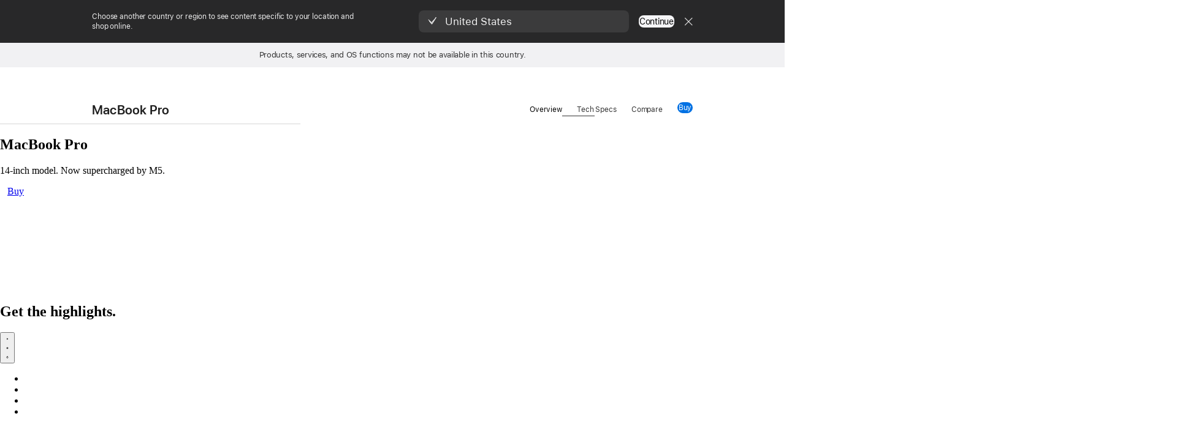

--- FILE ---
content_type: text/html; charset=utf-8
request_url: https://images.apple.com/tm/macbook-pro-13/
body_size: 479
content:
 









<!DOCTYPE html>
<html>
	<head>
		<title>Apple - Redirect</title>
		<meta name="omni_page" content="Redirect" />
		<meta name="robots" content="noindex, nofollow" />
		

	
	




	


<script type="text/javascript" charset="utf-8">
window.acAnalyticsSettings = {
	compatibilityMode: true,
	onPageDataLoadedOptions: {
		page: {
			sourceData: {
				's-channel': 'redirects'
			}
		}
	}
};
</script>







<script src="/metrics/ac-analytics/2.28.1/scripts/ac-analytics.js" type="text/javascript" charset="utf-8"></script>
<script src="/metrics/ac-analytics/2.28.1/scripts/auto-init.js" type="text/javascript" charset="utf-8"></script>


		<meta http-equiv="Refresh" content='1; URL=/tm/macbook-pro/' />
		<script language="JavaScript">
			<!--
			function time() {
			setTimeout("window.location.replace('/tm/macbook-pro/')",0)
			}
			-->
		</script>
	</head>
	<body onload="time()"></body>
</html> 


--- FILE ---
content_type: text/html; charset=utf-8
request_url: https://images.apple.com/tm/macbook-pro/
body_size: 70830
content:
 









<!DOCTYPE html>
<html class="no-js" xmlns="http://www.w3.org/1999/xhtml" xml:lang="en-TM" lang="en-TM" dir="ltr" prefix="og: http://ogp.me/ns#">
<head>
	
	
































<meta charset="utf-8" />
<link rel="canonical" href="https://www.apple.com/tm/macbook-pro/" />


	
	<link rel="alternate" href="https://www.apple.com/ae-ar/macbook-pro/" hreflang="ar-AE" /><link rel="alternate" href="https://www.apple.com/ae/macbook-pro/" hreflang="en-AE" /><link rel="alternate" href="https://www.apple.com/am/macbook-pro/" hreflang="en-AM" /><link rel="alternate" href="https://www.apple.com/at/macbook-pro/" hreflang="de-AT" /><link rel="alternate" href="https://www.apple.com/au/macbook-pro/" hreflang="en-AU" /><link rel="alternate" href="https://www.apple.com/az/macbook-pro/" hreflang="en-AZ" /><link rel="alternate" href="https://www.apple.com/befr/macbook-pro/" hreflang="fr-BE" /><link rel="alternate" href="https://www.apple.com/benl/macbook-pro/" hreflang="nl-BE" /><link rel="alternate" href="https://www.apple.com/bg/macbook-pro/" hreflang="bg-BG" /><link rel="alternate" href="https://www.apple.com/bh-ar/macbook-pro/" hreflang="ar-BH" /><link rel="alternate" href="https://www.apple.com/bh/macbook-pro/" hreflang="en-BH" /><link rel="alternate" href="https://www.apple.com/br/macbook-pro/" hreflang="pt-BR" /><link rel="alternate" href="https://www.apple.com/bw/macbook-pro/" hreflang="en-BW" /><link rel="alternate" href="https://www.apple.com/ca/fr/macbook-pro/" hreflang="fr-CA" /><link rel="alternate" href="https://www.apple.com/ca/macbook-pro/" hreflang="en-CA" /><link rel="alternate" href="https://www.apple.com/cf/macbook-pro/" hreflang="fr-CF" /><link rel="alternate" href="https://www.apple.com/chde/macbook-pro/" hreflang="de-CH" /><link rel="alternate" href="https://www.apple.com/chfr/macbook-pro/" hreflang="fr-CH" /><link rel="alternate" href="https://www.apple.com/ci/macbook-pro/" hreflang="fr-CI" /><link rel="alternate" href="https://www.apple.com/cl/macbook-pro/" hreflang="es-CL" /><link rel="alternate" href="https://www.apple.com/cm/macbook-pro/" hreflang="fr-CM" /><link rel="alternate" href="https://www.apple.com/co/macbook-pro/" hreflang="es-CO" /><link rel="alternate" href="https://www.apple.com/cz/macbook-pro/" hreflang="cs-CZ" /><link rel="alternate" href="https://www.apple.com/de/macbook-pro/" hreflang="de-DE" /><link rel="alternate" href="https://www.apple.com/dk/macbook-pro/" hreflang="da-DK" /><link rel="alternate" href="https://www.apple.com/ee/macbook-pro/" hreflang="et-EE" /><link rel="alternate" href="https://www.apple.com/eg-ar/macbook-pro/" hreflang="ar-EG" /><link rel="alternate" href="https://www.apple.com/eg/macbook-pro/" hreflang="en-EG" /><link rel="alternate" href="https://www.apple.com/es/macbook-pro/" hreflang="es-ES" /><link rel="alternate" href="https://www.apple.com/fi/macbook-pro/" hreflang="fi-FI" /><link rel="alternate" href="https://www.apple.com/fr/macbook-pro/" hreflang="fr-FR" /><link rel="alternate" href="https://www.apple.com/ge/macbook-pro/" hreflang="en-GE" /><link rel="alternate" href="https://www.apple.com/gn/macbook-pro/" hreflang="fr-GN" /><link rel="alternate" href="https://www.apple.com/gq/macbook-pro/" hreflang="fr-GQ" /><link rel="alternate" href="https://www.apple.com/gr/macbook-pro/" hreflang="el-GR" /><link rel="alternate" href="https://www.apple.com/gw/macbook-pro/" hreflang="en-GW" /><link rel="alternate" href="https://www.apple.com/hk/en/macbook-pro/" hreflang="en-HK" /><link rel="alternate" href="https://www.apple.com/hk/macbook-pro/" hreflang="zh-HK" /><link rel="alternate" href="https://www.apple.com/hr/macbook-pro/" hreflang="hr-HR" /><link rel="alternate" href="https://www.apple.com/hu/macbook-pro/" hreflang="hu-HU" /><link rel="alternate" href="https://www.apple.com/id/macbook-pro/" hreflang="en-ID" /><link rel="alternate" href="https://www.apple.com/ie/macbook-pro/" hreflang="en-IE" /><link rel="alternate" href="https://www.apple.com/il/macbook-pro/" hreflang="en-IL" /><link rel="alternate" href="https://www.apple.com/in/macbook-pro/" hreflang="en-IN" /><link rel="alternate" href="https://www.apple.com/it/macbook-pro/" hreflang="it-IT" /><link rel="alternate" href="https://www.apple.com/jo-ar/macbook-pro/" hreflang="ar-JO" /><link rel="alternate" href="https://www.apple.com/jo/macbook-pro/" hreflang="en-JO" /><link rel="alternate" href="https://www.apple.com/jp/macbook-pro/" hreflang="ja-JP" /><link rel="alternate" href="https://www.apple.com/ke/macbook-pro/" hreflang="en-KE" /><link rel="alternate" href="https://www.apple.com/kg/macbook-pro/" hreflang="en-KG" /><link rel="alternate" href="https://www.apple.com/kr/macbook-pro/" hreflang="ko-KR" /><link rel="alternate" href="https://www.apple.com/kw-ar/macbook-pro/" hreflang="ar-KW" /><link rel="alternate" href="https://www.apple.com/kw/macbook-pro/" hreflang="en-KW" /><link rel="alternate" href="https://www.apple.com/kz/macbook-pro/" hreflang="en-KZ" /><link rel="alternate" href="https://www.apple.com/la/macbook-pro/" hreflang="es-HN" /><link rel="alternate" href="https://www.apple.com/la/macbook-pro/" hreflang="es-GT" /><link rel="alternate" href="https://www.apple.com/la/macbook-pro/" hreflang="es-CR" /><link rel="alternate" href="https://www.apple.com/la/macbook-pro/" hreflang="es-NI" /><link rel="alternate" href="https://www.apple.com/la/macbook-pro/" hreflang="es-EC" /><link rel="alternate" href="https://www.apple.com/la/macbook-pro/" hreflang="es-VE" /><link rel="alternate" href="https://www.apple.com/la/macbook-pro/" hreflang="es-SV" /><link rel="alternate" href="https://www.apple.com/la/macbook-pro/" hreflang="es-AR" /><link rel="alternate" href="https://www.apple.com/la/macbook-pro/" hreflang="es-PE" /><link rel="alternate" href="https://www.apple.com/la/macbook-pro/" hreflang="es-PY" /><link rel="alternate" href="https://www.apple.com/la/macbook-pro/" hreflang="es-DO" /><link rel="alternate" href="https://www.apple.com/la/macbook-pro/" hreflang="es-PA" /><link rel="alternate" href="https://www.apple.com/la/macbook-pro/" hreflang="es-UY" /><link rel="alternate" href="https://www.apple.com/la/macbook-pro/" hreflang="es-BO" /><link rel="alternate" href="https://www.apple.com/lae/macbook-pro/" hreflang="en-LC" /><link rel="alternate" href="https://www.apple.com/lae/macbook-pro/" hreflang="en-GY" /><link rel="alternate" href="https://www.apple.com/lae/macbook-pro/" hreflang="en-VG" /><link rel="alternate" href="https://www.apple.com/lae/macbook-pro/" hreflang="en-AI" /><link rel="alternate" href="https://www.apple.com/lae/macbook-pro/" hreflang="en-KY" /><link rel="alternate" href="https://www.apple.com/lae/macbook-pro/" hreflang="en-VC" /><link rel="alternate" href="https://www.apple.com/lae/macbook-pro/" hreflang="en-KN" /><link rel="alternate" href="https://www.apple.com/lae/macbook-pro/" hreflang="en-DM" /><link rel="alternate" href="https://www.apple.com/lae/macbook-pro/" hreflang="en-GD" /><link rel="alternate" href="https://www.apple.com/lae/macbook-pro/" hreflang="en-MS" /><link rel="alternate" href="https://www.apple.com/lae/macbook-pro/" hreflang="en-TT" /><link rel="alternate" href="https://www.apple.com/lae/macbook-pro/" hreflang="en-SR" /><link rel="alternate" href="https://www.apple.com/lae/macbook-pro/" hreflang="en-BM" /><link rel="alternate" href="https://www.apple.com/lae/macbook-pro/" hreflang="en-BZ" /><link rel="alternate" href="https://www.apple.com/lae/macbook-pro/" hreflang="en-AG" /><link rel="alternate" href="https://www.apple.com/lae/macbook-pro/" hreflang="en-TC" /><link rel="alternate" href="https://www.apple.com/lae/macbook-pro/" hreflang="en-BS" /><link rel="alternate" href="https://www.apple.com/lae/macbook-pro/" hreflang="en-BB" /><link rel="alternate" href="https://www.apple.com/lae/macbook-pro/" hreflang="en-JM" /><link rel="alternate" href="https://www.apple.com/li/macbook-pro/" hreflang="de-LI" /><link rel="alternate" href="https://www.apple.com/lt/macbook-pro/" hreflang="lt-LT" /><link rel="alternate" href="https://www.apple.com/lu/macbook-pro/" hreflang="fr-LU" /><link rel="alternate" href="https://www.apple.com/lv/macbook-pro/" hreflang="lv-LV" /><link rel="alternate" href="https://www.apple.com/ma/macbook-pro/" hreflang="fr-MA" /><link rel="alternate" href="https://www.apple.com/macbook-pro/" hreflang="en-US" /><link rel="alternate" href="https://www.apple.com/md/macbook-pro/" hreflang="en-MD" /><link rel="alternate" href="https://www.apple.com/me/macbook-pro/" hreflang="en-ME" /><link rel="alternate" href="https://www.apple.com/mg/macbook-pro/" hreflang="en-MG" /><link rel="alternate" href="https://www.apple.com/mk/macbook-pro/" hreflang="en-MK" /><link rel="alternate" href="https://www.apple.com/ml/macbook-pro/" hreflang="fr-ML" /><link rel="alternate" href="https://www.apple.com/mo/macbook-pro/" hreflang="zh-MO" /><link rel="alternate" href="https://www.apple.com/mt/macbook-pro/" hreflang="en-MT" /><link rel="alternate" href="https://www.apple.com/mu/macbook-pro/" hreflang="fr-MU" /><link rel="alternate" href="https://www.apple.com/mx/macbook-pro/" hreflang="es-MX" /><link rel="alternate" href="https://www.apple.com/my/macbook-pro/" hreflang="en-MY" /><link rel="alternate" href="https://www.apple.com/mz/macbook-pro/" hreflang="en-MZ" /><link rel="alternate" href="https://www.apple.com/ne/macbook-pro/" hreflang="fr-NE" /><link rel="alternate" href="https://www.apple.com/ng/macbook-pro/" hreflang="en-NG" /><link rel="alternate" href="https://www.apple.com/nl/macbook-pro/" hreflang="nl-NL" /><link rel="alternate" href="https://www.apple.com/no/macbook-pro/" hreflang="no-NO" /><link rel="alternate" href="https://www.apple.com/nz/macbook-pro/" hreflang="en-NZ" /><link rel="alternate" href="https://www.apple.com/om-ar/macbook-pro/" hreflang="ar-OM" /><link rel="alternate" href="https://www.apple.com/om/macbook-pro/" hreflang="en-OM" /><link rel="alternate" href="https://www.apple.com/ph/macbook-pro/" hreflang="en-PH" /><link rel="alternate" href="https://www.apple.com/pl/macbook-pro/" hreflang="pl-PL" /><link rel="alternate" href="https://www.apple.com/pt/macbook-pro/" hreflang="pt-PT" /><link rel="alternate" href="https://www.apple.com/qa-ar/macbook-pro/" hreflang="ar-QA" /><link rel="alternate" href="https://www.apple.com/qa/macbook-pro/" hreflang="en-QA" /><link rel="alternate" href="https://www.apple.com/ro/macbook-pro/" hreflang="ro-RO" /><link rel="alternate" href="https://www.apple.com/sa-ar/macbook-pro/" hreflang="ar-SA" /><link rel="alternate" href="https://www.apple.com/sa/macbook-pro/" hreflang="en-SA" /><link rel="alternate" href="https://www.apple.com/se/macbook-pro/" hreflang="sv-SE" /><link rel="alternate" href="https://www.apple.com/sg/macbook-pro/" hreflang="en-SG" /><link rel="alternate" href="https://www.apple.com/si/macbook-pro/" hreflang="en-SI" /><link rel="alternate" href="https://www.apple.com/sk/macbook-pro/" hreflang="sk-SK" /><link rel="alternate" href="https://www.apple.com/sn/macbook-pro/" hreflang="fr-SN" /><link rel="alternate" href="https://www.apple.com/th/macbook-pro/" hreflang="th-TH" /><link rel="alternate" href="https://www.apple.com/tj/macbook-pro/" hreflang="en-TJ" /><link rel="alternate" href="https://www.apple.com/tm/macbook-pro/" hreflang="en-TM" /><link rel="alternate" href="https://www.apple.com/tn/macbook-pro/" hreflang="fr-TN" /><link rel="alternate" href="https://www.apple.com/tr/macbook-pro/" hreflang="tr-TR" /><link rel="alternate" href="https://www.apple.com/tw/macbook-pro/" hreflang="zh-TW" /><link rel="alternate" href="https://www.apple.com/ua/macbook-pro/" hreflang="uk-UA" /><link rel="alternate" href="https://www.apple.com/ug/macbook-pro/" hreflang="en-UG" /><link rel="alternate" href="https://www.apple.com/uk/macbook-pro/" hreflang="en-GB" /><link rel="alternate" href="https://www.apple.com/uz/macbook-pro/" hreflang="en-UZ" /><link rel="alternate" href="https://www.apple.com/vn/macbook-pro/" hreflang="vi-VN" /><link rel="alternate" href="https://www.apple.com/za/macbook-pro/" hreflang="en-ZA" />




	
<meta name="viewport" content="width=device-width, initial-scale=1, viewport-fit=cover" />

	
	
		<link rel="stylesheet" type="text/css" href="/api-www/global-elements/global-header/v1/assets/globalheader.css" />
		<link rel="stylesheet" type="text/css" href="/ac/globalfooter/8/en_TM/styles/ac-globalfooter.built.css" />
	
	<link rel="stylesheet" type="text/css" href="/ac/localnav/9/styles/ac-localnav.built.css" />

	









































	<title>MacBook Pro - Apple (TM)</title>
	<meta name="Description" content="MacBook Pro laptop with M5, M4 Pro, and M4 Max chips. Built for AI and Apple Intelligence. Up to 24 hours of battery life. Liquid Retina XDR display." />
	<meta property="og:image" content="https://www.apple.com/v/macbook-pro/av/images/meta/macbook-pro__bmu4mp5lxjiq_og.png?202406250225" />
	<meta property="og:title" content="MacBook Pro" />
	<meta property="og:description" content="MacBook Pro laptop with M5, M4 Pro, and M4 Max chips. Built for AI and Apple Intelligence. Up to 24 hours of battery life. Liquid Retina XDR display." />
	<meta property="og:url" content="https://www.apple.com/tm/macbook-pro/" />
	<meta property="og:locale" content="en_TM" />
	<meta property="og:site_name" content="Apple (Turkmenistan)" />
	<meta property="og:type" content="website" />
	<meta name="twitter:site" content="@Apple" />
	<meta name="twitter:card" content="summary_large_image" />
	<meta property="analytics-track" content="macbook pro - overview" />
	
	<meta property="analytics-s-channel" content="macbookpro" />

	<meta property="analytics-s-bucket-0" content="applestoreww" />
	<meta property="analytics-s-bucket-1" content="applestoreww" />
	<meta property="analytics-s-bucket-2" content="applestoreww" />


	<link rel="stylesheet" href="/wss/fonts?families=SF+Pro,v3|SF+Pro+Icons,v3" />
	<link rel="stylesheet" href="/v/macbook-pro/av/built/styles/overview.built.css" type="text/css" />
	<link rel="stylesheet" href="/ecc-shared/macbook-pro/styles/overview.css" type="text/css" />
	<script src="/v/macbook-pro/av/built/scripts/overview/head.built.js" type="text/javascript" charset="utf-8"></script>
</head>























































<body class="page-overview globalheader-dark" data-component-list="FocusManager LocalnavTrigger LocalnavThemeChanger DeepLink AutoARQL" data-localnav-trigger-anchor=".marquee" data-localnav-trigger-distance="80px">
	
<div class="adv-wrapper">
	<div class="adv-wrapper-text">Products, services, and OS functions<br class="adv-br" /> may not be available in this country.</div>
</div>



<link rel="stylesheet" href="/ecc-shared/global/includes/ac-localeswitcher.css" type="text/css">
<meta name="globalnav-store-key" content="SFX9YPYY9PPXCU9KH" />

    <div id="globalheader"><aside id="globalmessage-segment" lang="en-TM" dir="ltr" class="globalmessage-segment"><ul data-strings="{}" class="globalmessage-segment-content"></ul></aside><nav id="globalnav" lang="en-TM" dir="ltr" aria-label="Global" data-analytics-element-engagement-start="globalnav:onFlyoutOpen" data-analytics-element-engagement-end="globalnav:onFlyoutClose" data-analytics-activitymap-region-id="global nav" data-analytics-region="global nav" class="globalnav no-js   "><div class="globalnav-content"><div class="globalnav-item globalnav-menuback"><button aria-label="Main menu" class="globalnav-menuback-button"><span class="globalnav-chevron-icon"><svg height="48" viewBox="0 0 9 48" width="9" xmlns="http://www.w3.org/2000/svg"><path d="m1.5618 24.0621 6.5581-6.4238c.2368-.2319.2407-.6118.0088-.8486-.2324-.2373-.6123-.2407-.8486-.0088l-7 6.8569c-.1157.1138-.1807.2695-.1802.4316.001.1621.0674.3174.1846.4297l7 6.7241c.1162.1118.2661.1675.4155.1675.1577 0 .3149-.062.4326-.1846.2295-.2388.2222-.6187-.0171-.8481z"/></svg></span></button></div><ul id="globalnav-list" class="globalnav-list"><li data-analytics-element-engagement="globalnav hover - apple" class="
				globalnav-item
				globalnav-item-apple
				
				
			"><a href="/tm/" data-globalnav-item-name="apple" data-analytics-title="apple home" aria-label="Apple" class="globalnav-link globalnav-link-apple"><span class="globalnav-image-regular globalnav-link-image"><svg height="44" viewBox="0 0 14 44" width="14" xmlns="http://www.w3.org/2000/svg"><path d="m13.0729 17.6825a3.61 3.61 0 0 0 -1.7248 3.0365 3.5132 3.5132 0 0 0 2.1379 3.2223 8.394 8.394 0 0 1 -1.0948 2.2618c-.6816.9812-1.3943 1.9623-2.4787 1.9623s-1.3633-.63-2.613-.63c-1.2187 0-1.6525.6507-2.644.6507s-1.6834-.9089-2.4787-2.0243a9.7842 9.7842 0 0 1 -1.6628-5.2776c0-3.0984 2.014-4.7405 3.9969-4.7405 1.0535 0 1.9314.6919 2.5924.6919.63 0 1.6112-.7333 2.8092-.7333a3.7579 3.7579 0 0 1 3.1604 1.5802zm-3.7284-2.8918a3.5615 3.5615 0 0 0 .8469-2.22 1.5353 1.5353 0 0 0 -.031-.32 3.5686 3.5686 0 0 0 -2.3445 1.2084 3.4629 3.4629 0 0 0 -.8779 2.1585 1.419 1.419 0 0 0 .031.2892 1.19 1.19 0 0 0 .2169.0207 3.0935 3.0935 0 0 0 2.1586-1.1368z"/></svg></span><span class="globalnav-image-compact globalnav-link-image"><svg height="48" viewBox="0 0 17 48" width="17" xmlns="http://www.w3.org/2000/svg"><path d="m15.5752 19.0792a4.2055 4.2055 0 0 0 -2.01 3.5376 4.0931 4.0931 0 0 0 2.4908 3.7542 9.7779 9.7779 0 0 1 -1.2755 2.6351c-.7941 1.1431-1.6244 2.2862-2.8878 2.2862s-1.5883-.734-3.0443-.734c-1.42 0-1.9252.7581-3.08.7581s-1.9611-1.0589-2.8876-2.3584a11.3987 11.3987 0 0 1 -1.9373-6.1487c0-3.61 2.3464-5.523 4.6566-5.523 1.2274 0 2.25.8062 3.02.8062.734 0 1.8771-.8543 3.2729-.8543a4.3778 4.3778 0 0 1 3.6822 1.841zm-6.8586-2.0456a1.3865 1.3865 0 0 1 -.2527-.024 1.6557 1.6557 0 0 1 -.0361-.337 4.0341 4.0341 0 0 1 1.0228-2.5148 4.1571 4.1571 0 0 1 2.7314-1.4078 1.7815 1.7815 0 0 1 .0361.373 4.1487 4.1487 0 0 1 -.9867 2.587 3.6039 3.6039 0 0 1 -2.5148 1.3236z"/></svg></span><span class="globalnav-link-text">Apple</span></a></li><li data-topnav-flyout-item="menu" data-topnav-flyout-label="Menu" role="none" class="globalnav-item globalnav-menu"><div data-topnav-flyout="menu" class="globalnav-flyout"><div class="globalnav-menu-list"><div data-analytics-element-engagement="globalnav hover - mac" class="
				globalnav-item
				globalnav-item-mac
				globalnav-item-menu
				
			"><ul role="none" class="globalnav-submenu-trigger-group"><li class="globalnav-submenu-trigger-item"><a href="/tm/mac/" data-globalnav-item-name="mac" data-topnav-flyout-trigger-compact="true" data-analytics-title="mac" data-analytics-element-engagement="hover - mac" aria-label="Mac" class="globalnav-link globalnav-submenu-trigger-link globalnav-link-mac"><span class="globalnav-link-text-container"><span class="globalnav-image-regular globalnav-link-image"><svg height="44" viewBox="0 0 23 44" width="23" xmlns="http://www.w3.org/2000/svg"><path d="m8.1558 25.9987v-6.457h-.0703l-2.666 6.457h-.8907l-2.666-6.457h-.0703v6.457h-.9844v-8.4551h1.2246l2.8945 7.0547h.0938l2.8945-7.0547h1.2246v8.4551zm2.5166-1.7696c0-1.1309.832-1.7812 2.3027-1.8691l1.8223-.1113v-.5742c0-.7793-.4863-1.207-1.4297-1.207-.7559 0-1.2832.2871-1.4238.7852h-1.0195c.1348-1.0137 1.1309-1.6816 2.4785-1.6816 1.541 0 2.4023.791 2.4023 2.1035v4.3242h-.9609v-.9318h-.0938c-.4102.6738-1.1016 1.043-1.9453 1.043-1.2246 0-2.1328-.7266-2.1328-1.8809zm4.125-.5859v-.5801l-1.6992.1113c-.9609.0645-1.3828.3984-1.3828 1.0312 0 .6445.5449 1.0195 1.2773 1.0195 1.0371.0001 1.8047-.6796 1.8047-1.5819zm6.958-2.0273c-.1641-.627-.7207-1.1367-1.6289-1.1367-1.1367 0-1.8516.9082-1.8516 2.3379 0 1.459.7266 2.3848 1.8516 2.3848.8496 0 1.4414-.3926 1.6289-1.1074h1.0195c-.1816 1.1602-1.125 2.0156-2.6426 2.0156-1.7695 0-2.9004-1.2832-2.9004-3.293 0-1.9688 1.125-3.2461 2.8945-3.2461 1.5352 0 2.4727.9199 2.6484 2.0449z"/></svg></span><span class="globalnav-link-text">Mac</span></span></a></li></ul></div><div data-analytics-element-engagement="globalnav hover - ipad" class="
				globalnav-item
				globalnav-item-ipad
				globalnav-item-menu
				
			"><ul role="none" class="globalnav-submenu-trigger-group"><li class="globalnav-submenu-trigger-item"><a href="/tm/ipad/" data-globalnav-item-name="ipad" data-topnav-flyout-trigger-compact="true" data-analytics-title="ipad" data-analytics-element-engagement="hover - ipad" aria-label="iPad" class="globalnav-link globalnav-submenu-trigger-link globalnav-link-ipad"><span class="globalnav-link-text-container"><span class="globalnav-image-regular globalnav-link-image"><svg height="44" viewBox="0 0 24 44" width="24" xmlns="http://www.w3.org/2000/svg"><path d="m14.9575 23.7002c0 .902-.768 1.582-1.805 1.582-.732 0-1.277-.375-1.277-1.02 0-.632.422-.966 1.383-1.031l1.699-.111zm-1.395-4.072c-1.347 0-2.343.668-2.478 1.681h1.019c.141-.498.668-.785 1.424-.785.944 0 1.43.428 1.43 1.207v.574l-1.822.112c-1.471.088-2.303.738-2.303 1.869 0 1.154.908 1.881 2.133 1.881.844 0 1.535-.369 1.945-1.043h.094v.931h.961v-4.324c0-1.312-.862-2.103-2.403-2.103zm6.769 5.575c-1.155 0-1.846-.885-1.846-2.361 0-1.471.697-2.362 1.846-2.362 1.142 0 1.857.914 1.857 2.362 0 1.459-.709 2.361-1.857 2.361zm1.834-8.027v3.503h-.088c-.358-.691-1.102-1.107-1.981-1.107-1.605 0-2.654 1.289-2.654 3.27 0 1.986 1.037 3.269 2.654 3.269.873 0 1.623-.416 2.022-1.119h.093v1.008h.961v-8.824zm-15.394 4.869h-1.863v-3.563h1.863c1.225 0 1.899.639 1.899 1.799 0 1.119-.697 1.764-1.899 1.764zm.276-4.5h-3.194v8.455h1.055v-3.018h2.127c1.588 0 2.719-1.119 2.719-2.701 0-1.611-1.108-2.736-2.707-2.736zm-6.064 8.454h1.008v-6.316h-1.008zm-.199-8.237c0-.387.316-.704.703-.704s.703.317.703.704c0 .386-.316.703-.703.703s-.703-.317-.703-.703z"/></svg></span><span class="globalnav-link-text">iPad</span></span></a></li></ul></div><div data-analytics-element-engagement="globalnav hover - iphone" class="
				globalnav-item
				globalnav-item-iphone
				globalnav-item-menu
				
			"><ul role="none" class="globalnav-submenu-trigger-group"><li class="globalnav-submenu-trigger-item"><a href="/tm/iphone/" data-globalnav-item-name="iphone" data-topnav-flyout-trigger-compact="true" data-analytics-title="iphone" data-analytics-element-engagement="hover - iphone" aria-label="iPhone" class="globalnav-link globalnav-submenu-trigger-link globalnav-link-iphone"><span class="globalnav-link-text-container"><span class="globalnav-image-regular globalnav-link-image"><svg height="44" viewBox="0 0 38 44" width="38" xmlns="http://www.w3.org/2000/svg"><path d="m32.7129 22.3203h3.48c-.023-1.119-.691-1.857-1.693-1.857-1.008 0-1.711.738-1.787 1.857zm4.459 2.045c-.293 1.078-1.277 1.746-2.66 1.746-1.752 0-2.848-1.266-2.848-3.264 0-1.986 1.113-3.275 2.848-3.275 1.705 0 2.742 1.213 2.742 3.176v.386h-4.541v.047c.053 1.248.75 2.039 1.822 2.039.815 0 1.366-.298 1.629-.855zm-12.282-4.682h.961v.996h.094c.316-.697.932-1.107 1.898-1.107 1.418 0 2.209.838 2.209 2.338v4.09h-1.007v-3.844c0-1.137-.481-1.676-1.489-1.676s-1.658.674-1.658 1.781v3.739h-1.008zm-2.499 3.158c0-1.5-.674-2.361-1.869-2.361-1.196 0-1.87.861-1.87 2.361 0 1.495.674 2.362 1.87 2.362 1.195 0 1.869-.867 1.869-2.362zm-4.782 0c0-2.033 1.114-3.269 2.913-3.269 1.798 0 2.912 1.236 2.912 3.269 0 2.028-1.114 3.27-2.912 3.27-1.799 0-2.913-1.242-2.913-3.27zm-6.636-5.666h1.008v3.504h.093c.317-.697.979-1.107 1.946-1.107 1.336 0 2.179.855 2.179 2.338v4.09h-1.007v-3.844c0-1.119-.504-1.676-1.459-1.676-1.131 0-1.752.715-1.752 1.781v3.739h-1.008zm-6.015 4.87h1.863c1.202 0 1.899-.645 1.899-1.764 0-1.16-.674-1.799-1.899-1.799h-1.863zm2.139-4.5c1.599 0 2.707 1.125 2.707 2.736 0 1.582-1.131 2.701-2.719 2.701h-2.127v3.018h-1.055v-8.455zm-6.114 8.454h1.008v-6.316h-1.008zm-.2-8.238c0-.386.317-.703.703-.703.387 0 .704.317.704.703 0 .387-.317.704-.704.704-.386 0-.703-.317-.703-.704z"/></svg></span><span class="globalnav-link-text">iPhone</span></span></a></li></ul></div><div data-analytics-element-engagement="globalnav hover - watch" class="
				globalnav-item
				globalnav-item-watch
				globalnav-item-menu
				
			"><ul role="none" class="globalnav-submenu-trigger-group"><li class="globalnav-submenu-trigger-item"><a href="/tm/watch/" data-globalnav-item-name="watch" data-topnav-flyout-trigger-compact="true" data-analytics-title="watch" data-analytics-element-engagement="hover - watch" aria-label="Watch" class="globalnav-link globalnav-submenu-trigger-link globalnav-link-watch"><span class="globalnav-link-text-container"><span class="globalnav-image-regular globalnav-link-image"><svg height="44" viewBox="0 0 35 44" width="35" xmlns="http://www.w3.org/2000/svg"><path d="m28.9819 17.1758h1.008v3.504h.094c.316-.697.978-1.108 1.945-1.108 1.336 0 2.18.856 2.18 2.338v4.09h-1.008v-3.844c0-1.119-.504-1.675-1.459-1.675-1.131 0-1.752.715-1.752 1.781v3.738h-1.008zm-2.42 4.441c-.164-.627-.721-1.136-1.629-1.136-1.137 0-1.852.908-1.852 2.338 0 1.459.727 2.384 1.852 2.384.849 0 1.441-.392 1.629-1.107h1.019c-.182 1.16-1.125 2.016-2.642 2.016-1.77 0-2.901-1.284-2.901-3.293 0-1.969 1.125-3.247 2.895-3.247 1.535 0 2.472.92 2.648 2.045zm-6.533-3.568v1.635h1.407v.844h-1.407v3.574c0 .744.282 1.06.938 1.06.182 0 .281-.006.469-.023v.85c-.2.035-.393.058-.592.058-1.301 0-1.822-.48-1.822-1.687v-3.832h-1.02v-.844h1.02v-1.635zm-4.2 5.596v-.58l-1.699.111c-.961.064-1.383.398-1.383 1.031 0 .645.545 1.02 1.277 1.02 1.038 0 1.805-.68 1.805-1.582zm-4.125.586c0-1.131.832-1.782 2.303-1.869l1.822-.112v-.574c0-.779-.486-1.207-1.43-1.207-.755 0-1.283.287-1.423.785h-1.02c.135-1.014 1.131-1.682 2.479-1.682 1.541 0 2.402.792 2.402 2.104v4.324h-.961v-.931h-.094c-.41.673-1.101 1.043-1.945 1.043-1.225 0-2.133-.727-2.133-1.881zm-7.684 1.769h-.996l-2.303-8.455h1.101l1.682 6.873h.07l1.893-6.873h1.066l1.893 6.873h.07l1.682-6.873h1.101l-2.302 8.455h-.996l-1.946-6.674h-.07z"/></svg></span><span class="globalnav-link-text">Watch</span></span></a></li></ul></div><div data-analytics-element-engagement="globalnav hover - airpods" class="
				globalnav-item
				globalnav-item-airpods
				globalnav-item-menu
				
			"><ul role="none" class="globalnav-submenu-trigger-group"><li class="globalnav-submenu-trigger-item"><a href="/tm/airpods/" data-globalnav-item-name="airpods" data-topnav-flyout-trigger-compact="true" data-analytics-title="airpods" data-analytics-element-engagement="hover - airpods" aria-label="AirPods" class="globalnav-link globalnav-submenu-trigger-link globalnav-link-airpods"><span class="globalnav-link-text-container"><span class="globalnav-image-regular globalnav-link-image"><svg height="44" viewBox="0 0 43 44" width="43" xmlns="http://www.w3.org/2000/svg"><path d="m11.7153 19.6836h.961v.937h.094c.187-.615.914-1.048 1.752-1.048.164 0 .375.011.504.029v1.008c-.082-.024-.446-.059-.645-.059-.961 0-1.658.645-1.658 1.535v3.914h-1.008zm28.135-.111c1.324 0 2.244.656 2.379 1.693h-.996c-.135-.504-.627-.838-1.389-.838-.75 0-1.336.381-1.336.943 0 .434.352.704 1.096.885l.973.235c1.189.287 1.763.802 1.763 1.711 0 1.13-1.095 1.91-2.531 1.91-1.406 0-2.373-.674-2.484-1.723h1.037c.17.533.674.873 1.482.873.85 0 1.459-.404 1.459-.984 0-.434-.328-.727-1.002-.891l-1.084-.264c-1.183-.287-1.722-.796-1.722-1.71 0-1.049 1.013-1.84 2.355-1.84zm-6.665 5.631c-1.155 0-1.846-.885-1.846-2.362 0-1.471.697-2.361 1.846-2.361 1.142 0 1.857.914 1.857 2.361 0 1.459-.709 2.362-1.857 2.362zm1.834-8.028v3.504h-.088c-.358-.691-1.102-1.107-1.981-1.107-1.605 0-2.654 1.289-2.654 3.269 0 1.987 1.037 3.27 2.654 3.27.873 0 1.623-.416 2.022-1.119h.094v1.007h.961v-8.824zm-9.001 8.028c-1.195 0-1.869-.868-1.869-2.362 0-1.5.674-2.361 1.869-2.361 1.196 0 1.869.861 1.869 2.361 0 1.494-.673 2.362-1.869 2.362zm0-5.631c-1.799 0-2.912 1.236-2.912 3.269 0 2.028 1.113 3.27 2.912 3.27s2.912-1.242 2.912-3.27c0-2.033-1.113-3.269-2.912-3.269zm-17.071 6.427h1.008v-6.316h-1.008zm-.199-8.238c0-.387.317-.703.703-.703.387 0 .703.316.703.703s-.316.703-.703.703c-.386 0-.703-.316-.703-.703zm-6.137 4.922 1.324-3.773h.093l1.325 3.773zm1.892-5.139h-1.043l-3.117 8.455h1.107l.85-2.42h3.363l.85 2.42h1.107zm14.868 4.5h-1.864v-3.562h1.864c1.224 0 1.898.639 1.898 1.799 0 1.119-.697 1.763-1.898 1.763zm.275-4.5h-3.193v8.455h1.054v-3.017h2.127c1.588 0 2.719-1.119 2.719-2.701 0-1.612-1.107-2.737-2.707-2.737z"/></svg></span><span class="globalnav-link-text">AirPods</span></span></a></li></ul></div><div data-analytics-element-engagement="globalnav hover - tv-home" class="
				globalnav-item
				globalnav-item-tv-home
				globalnav-item-menu
				
			"><ul role="none" class="globalnav-submenu-trigger-group"><li class="globalnav-submenu-trigger-item"><a href="/tm/tv-home/" data-globalnav-item-name="tv-home" data-topnav-flyout-trigger-compact="true" data-analytics-title="tv &amp; home" data-analytics-element-engagement="hover - tv &amp; home" aria-label="TV and Home" class="globalnav-link globalnav-submenu-trigger-link globalnav-link-tv-home"><span class="globalnav-link-text-container"><span class="globalnav-image-regular globalnav-link-image"><svg height="44" viewBox="0 0 65 44" width="65" xmlns="http://www.w3.org/2000/svg"><path d="m4.3755 26v-7.5059h-2.7246v-.9492h6.5039v.9492h-2.7246v7.5059zm7.7314 0-3.1172-8.4551h1.1074l2.4844 7.0898h.0938l2.4844-7.0898h1.1074l-3.1172 8.4551zm13.981-.8438c-.7207.6328-1.7109 1.002-2.7363 1.002-1.6816 0-2.8594-.9961-2.8594-2.4141 0-1.002.5449-1.7637 1.6758-2.3613.0762-.0352.2344-.1172.3281-.1641-.7793-.8203-1.0605-1.3652-1.0605-1.9805 0-1.084.9199-1.8926 2.1562-1.8926 1.248 0 2.1562.7969 2.1562 1.9043 0 .8672-.5215 1.5-1.8281 2.1855l2.1152 2.2734c.2637-.5273.3984-1.2188.3984-2.2734v-.1465h.9844v.1523c0 1.3125-.2344 2.2676-.6973 2.9824l1.4708 1.5764h-1.3242zm-4.541-1.4824c0 .9492.7676 1.5938 1.8984 1.5938.7676 0 1.5586-.3047 2.0215-.791l-2.3906-2.6133c-.0645.0234-.2168.0996-.2988.1406-.8145.4219-1.2305 1.0078-1.2305 1.6699zm3.2109-4.3886c0-.6562-.4746-1.1016-1.1602-1.1016-.6738 0-1.1543.457-1.1543 1.1133 0 .4688.2402.8789.9082 1.541 1.0313-.5274 1.4063-.9492 1.4063-1.5527zm13.5176 6.7148v-3.8496h-4.6406v3.8496h-1.0547v-8.4551h1.0547v3.6562h4.6406v-3.6562h1.0547v8.4551zm2.6455-3.1582c0-2.0332 1.1133-3.2695 2.9121-3.2695s2.9121 1.2363 2.9121 3.2695c0 2.0273-1.1133 3.2695-2.9121 3.2695s-2.9121-1.2422-2.9121-3.2695zm4.7812 0c0-1.5-.6738-2.3613-1.8691-2.3613s-1.8691.8613-1.8691 2.3613c0 1.4941.6738 2.3613 1.8691 2.3613s1.8691-.8672 1.8691-2.3613zm2.5054-3.1582h.9609v.9961h.0938c.2871-.7031.9199-1.1074 1.7637-1.1074.8555 0 1.4531.4512 1.7461 1.1074h.0938c.3398-.668 1.0605-1.1074 1.9336-1.1074 1.2891 0 2.0098.7383 2.0098 2.0625v4.3652h-1.0078v-4.1309c0-.9316-.4395-1.3887-1.3301-1.3887-.8789 0-1.4648.6562-1.4648 1.459v4.0606h-1.0078v-4.2891c0-.75-.5215-1.2305-1.3184-1.2305-.8262 0-1.4648.7148-1.4648 1.6055v3.9141h-1.0078v-6.3164zm15.5127 4.6816c-.293 1.0781-1.2773 1.7461-2.6602 1.7461-1.752 0-2.8477-1.2656-2.8477-3.2637 0-1.9863 1.1133-3.2754 2.8477-3.2754 1.7051 0 2.7422 1.2129 2.7422 3.1758v.3867h-4.541v.0469c.0527 1.248.75 2.0391 1.8223 2.0391.8145 0 1.3652-.2988 1.6289-.8555zm-4.459-2.0449h3.4805c-.0234-1.1191-.6914-1.8574-1.6934-1.8574-1.0078 0-1.7109.7383-1.7871 1.8574z"/></svg></span><span class="globalnav-link-text">TV &amp; Home</span></span></a></li></ul></div><div data-analytics-element-engagement="globalnav hover - entertainment" class="
				globalnav-item
				globalnav-item-entertainment
				globalnav-item-menu
				
			"><ul role="none" class="globalnav-submenu-trigger-group"><li class="globalnav-submenu-trigger-item"><a href="/tm/entertainment/" data-globalnav-item-name="entertainment" data-topnav-flyout-trigger-compact="true" data-analytics-title="entertainment" data-analytics-element-engagement="hover - entertainment" aria-label="Entertainment" class="globalnav-link globalnav-submenu-trigger-link globalnav-link-entertainment"><span class="globalnav-link-text-container"><span class="globalnav-image-regular globalnav-link-image"><svg xmlns="http://www.w3.org/2000/svg" viewBox="0 0 77 44" width="77" height="44"><path d="m0 17.4863h5.2383v.9492h-4.1836v2.7129h3.9668v.9375h-3.9668v2.9062h4.1836v.9492h-5.2383zm6.8994 2.1387h1.0195v.9492h.0938c.3164-.668.9082-1.0605 1.8398-1.0605 1.418 0 2.209.8379 2.209 2.3379v4.0898h-1.0195v-3.8438c0-1.1367-.4688-1.6816-1.4766-1.6816s-1.6465.6797-1.6465 1.7871v3.7383h-1.0195zm7.2803 4.6758v-3.832h-.9961v-.8438h.9961v-1.6348h1.0547v1.6348h1.3828v.8438h-1.3828v3.5742c0 .7441.2578 1.043.9141 1.043.1816 0 .2812-.0059.4688-.0234v.8672c-.1992.0352-.3926.0586-.5918.0586-1.3009-.0001-1.8458-.4806-1.8458-1.6876zm3.4365-1.4942v-.0059c0-1.9512 1.1133-3.2871 2.8301-3.2871s2.7598 1.2773 2.7598 3.1641v.3984h-4.5469c.0293 1.3066.75 2.0684 1.875 2.0684.8555 0 1.3828-.4043 1.5527-.7852l.0234-.0527h1.0195l-.0117.0469c-.2168.8555-1.1191 1.6992-2.6074 1.6992-1.8046 0-2.8945-1.2656-2.8945-3.2461zm1.0606-.5449h3.4922c-.1055-1.248-.7969-1.8398-1.7285-1.8398-.9376 0-1.6524.6386-1.7637 1.8398zm5.9912-2.6367h1.0195v.9375h.0938c.2402-.6621.832-1.0488 1.6875-1.0488.1934 0 .4102.0234.5098.041v.9902c-.2109-.0352-.4043-.0586-.627-.0586-.9727 0-1.6641.6152-1.6641 1.541v3.9141h-1.0195zm4.9658 4.6758v-3.832h-.9961v-.8438h.9961v-1.6348h1.0547v1.6348h1.3828v.8438h-1.3828v3.5742c0 .7441.2578 1.043.9141 1.043.1816 0 .2812-.0059.4688-.0234v.8672c-.1992.0352-.3926.0586-.5918.0586-1.3009-.0001-1.8458-.4806-1.8458-1.6876zm3.4658-.1231v-.0117c0-1.125.832-1.7754 2.3027-1.8633l1.8105-.1113v-.5742c0-.7793-.4746-1.2012-1.418-1.2012-.7559 0-1.2539.2812-1.418.7734l-.0059.0176h-1.0195l.0059-.0352c.1641-.9902 1.125-1.6582 2.4727-1.6582 1.541 0 2.4023.791 2.4023 2.1035v4.3242h-1.0195v-.9316h-.0938c-.3984.6738-1.0605 1.043-1.9102 1.043-1.201 0-2.1092-.7265-2.1092-1.875zm2.3203.9903c1.0371 0 1.793-.6797 1.793-1.582v-.5742l-1.6875.1055c-.9609.0586-1.3828.3984-1.3828 1.0254v.0117c0 .6386.5449 1.0136 1.2773 1.0136zm4.3926-7.4649c0-.3867.3164-.7031.7031-.7031s.7031.3164.7031.7031-.3164.7031-.7031.7031-.7031-.3164-.7031-.7031zm.1875 1.9219h1.0195v6.3164h-1.0195zm2.8213 0h1.0195v.9492h.0938c.3164-.668.9082-1.0605 1.8398-1.0605 1.418 0 2.209.8379 2.209 2.3379v4.0898h-1.0195v-3.8438c0-1.1367-.4688-1.6816-1.4766-1.6816s-1.6465.6797-1.6465 1.7871v3.7383h-1.0195zm6.8818 0h1.0195v.9609h.0938c.2812-.6797.8789-1.0723 1.7051-1.0723.8555 0 1.4531.4512 1.7461 1.1074h.0938c.3398-.668 1.0605-1.1074 1.9336-1.1074 1.2891 0 2.0098.7383 2.0098 2.0625v4.3652h-1.0195v-4.1309c0-.9316-.4277-1.3945-1.3184-1.3945-.8789 0-1.459.6621-1.459 1.4648v4.0605h-1.0195v-4.2891c0-.75-.5156-1.2363-1.3125-1.2363-.8262 0-1.4531.7207-1.4531 1.6113v3.9141h-1.0195v-6.3162zm10.0049 3.1816v-.0059c0-1.9512 1.1133-3.2871 2.8301-3.2871s2.7598 1.2773 2.7598 3.1641v.3984h-4.5469c.0293 1.3066.75 2.0684 1.875 2.0684.8555 0 1.3828-.4043 1.5527-.7852l.0234-.0527h1.0195l-.0116.0469c-.2168.8555-1.1191 1.6992-2.6074 1.6992-1.8047 0-2.8946-1.2656-2.8946-3.2461zm1.0606-.5449h3.4922c-.1055-1.248-.7969-1.8398-1.7285-1.8398-.9376 0-1.6524.6386-1.7637 1.8398zm5.9912-2.6367h1.0195v.9492h.0938c.3164-.668.9082-1.0605 1.8398-1.0605 1.418 0 2.209.8379 2.209 2.3379v4.0898h-1.0195v-3.8438c0-1.1367-.4688-1.6816-1.4766-1.6816s-1.6465.6797-1.6465 1.7871v3.7383h-1.0195zm7.2802 4.6758v-3.832h-.9961v-.8438h.9961v-1.6348h1.0547v1.6348h1.3828v.8438h-1.3828v3.5742c0 .7441.2578 1.043.9141 1.043.1816 0 .2812-.0059.4688-.0234v.8672c-.1992.0352-.3926.0586-.5918.0586-1.3008-.0001-1.8458-.4806-1.8458-1.6876z"/></svg></span><span class="globalnav-link-text">Entertainment</span></span></a></li></ul></div><div data-analytics-element-engagement="globalnav hover - support" class="
				globalnav-item
				globalnav-item-support
				globalnav-item-menu
				
			"><ul role="none" class="globalnav-submenu-trigger-group"><li class="globalnav-submenu-trigger-item"><a href="https://support.apple.com/en-tm/?cid=gn-ols-home-hp-tab" data-globalnav-item-name="support" data-topnav-flyout-trigger-compact="true" data-analytics-title="support" data-analytics-element-engagement="hover - support" data-analytics-exit-link="true" aria-label="Support" class="globalnav-link globalnav-submenu-trigger-link globalnav-link-support"><span class="globalnav-link-text-container"><span class="globalnav-image-regular globalnav-link-image"><svg height="44" viewBox="0 0 44 44" width="44" xmlns="http://www.w3.org/2000/svg"><path d="m42.1206 18.0337v1.635h1.406v.844h-1.406v3.574c0 .744.281 1.06.937 1.06.182 0 .282-.006.469-.023v.849c-.199.036-.392.059-.592.059-1.3 0-1.822-.48-1.822-1.687v-3.832h-1.019v-.844h1.019v-1.635zm-6.131 1.635h.961v.937h.093c.188-.615.914-1.049 1.752-1.049.164 0 .375.012.504.03v1.008c-.082-.024-.445-.059-.644-.059-.961 0-1.659.644-1.659 1.535v3.914h-1.007zm-2.463 3.158c0-1.5-.674-2.361-1.869-2.361s-1.869.861-1.869 2.361c0 1.494.674 2.361 1.869 2.361s1.869-.867 1.869-2.361zm-4.781 0c0-2.033 1.113-3.27 2.912-3.27s2.912 1.237 2.912 3.27c0 2.027-1.113 3.27-2.912 3.27s-2.912-1.243-2.912-3.27zm-2.108 0c0-1.477-.692-2.361-1.846-2.361-1.143 0-1.863.908-1.863 2.361 0 1.447.72 2.361 1.857 2.361 1.16 0 1.852-.884 1.852-2.361zm1.043 0c0 1.975-1.049 3.27-2.655 3.27-.902 0-1.629-.393-1.974-1.061h-.094v3.059h-1.008v-8.426h.961v1.054h.094c.404-.726 1.16-1.166 2.021-1.166 1.612 0 2.655 1.284 2.655 3.27zm-8.048 0c0-1.477-.691-2.361-1.845-2.361-1.143 0-1.864.908-1.864 2.361 0 1.447.721 2.361 1.858 2.361 1.16 0 1.851-.884 1.851-2.361zm1.043 0c0 1.975-1.049 3.27-2.654 3.27-.902 0-1.629-.393-1.975-1.061h-.093v3.059h-1.008v-8.426h.961v1.054h.093c.405-.726 1.161-1.166 2.022-1.166 1.611 0 2.654 1.284 2.654 3.27zm-7.645 3.158h-.961v-.99h-.094c-.316.703-.99 1.102-1.957 1.102-1.418 0-2.156-.844-2.156-2.338v-4.09h1.008v3.844c0 1.136.422 1.664 1.43 1.664 1.113 0 1.722-.663 1.722-1.77v-3.738h1.008zm-11.69-2.209c.129.885.972 1.447 2.174 1.447 1.136 0 1.974-.615 1.974-1.453 0-.72-.527-1.177-1.693-1.47l-1.084-.282c-1.529-.386-2.192-1.078-2.192-2.279 0-1.435 1.202-2.408 2.989-2.408 1.634 0 2.853.973 2.941 2.338h-1.06c-.147-.867-.862-1.383-1.916-1.383-1.125 0-1.87.562-1.87 1.418 0 .662.463 1.043 1.629 1.342l.885.234c1.752.44 2.455 1.119 2.455 2.361 0 1.553-1.224 2.543-3.158 2.543-1.793 0-3.029-.949-3.141-2.408z"/></svg></span><span class="globalnav-link-text">Support</span></span></a></li></ul></div><div data-analytics-element-engagement="globalnav hover - where-to-buy" class="
				globalnav-item
				globalnav-item-where-to-buy
				globalnav-item-menu
				
			"><ul role="none" class="globalnav-submenu-trigger-group"><li class="globalnav-submenu-trigger-item"><a href="/tm/buy/" data-globalnav-item-name="where-to-buy" data-topnav-flyout-trigger-compact="true" data-analytics-title="where to buy" data-analytics-element-engagement="hover - where to buy" aria-label="Where to Buy" class="globalnav-link globalnav-submenu-trigger-link globalnav-link-where-to-buy"><span class="globalnav-link-text-container"><span class="globalnav-image-regular globalnav-link-image"><svg height="44" viewBox="0 0 75 44" width="75" xmlns="http://www.w3.org/2000/svg"><path d="m69.7295 28.2349v-.861c.123.023.281.029.422.029.58 0 .896-.275 1.16-1.037l.117-.375-2.338-6.322h1.09l1.735 5.197h.093l1.729-5.197h1.072l-2.467 6.703c-.539 1.465-1.043 1.898-2.162 1.898-.135 0-.31-.012-.451-.035zm-1.646-2.25h-.96v-.99h-.094c-.317.703-.99 1.101-1.957 1.101-1.418 0-2.156-.843-2.156-2.338v-4.089h1.007v3.843c0 1.137.422 1.664 1.43 1.664 1.113 0 1.723-.662 1.723-1.769v-3.738h1.007zm-9.378-.932c1.272 0 1.94-.515 1.94-1.494 0-.978-.692-1.476-2.04-1.476h-1.986v2.97zm-2.086-3.879h1.688c1.277 0 1.927-.457 1.927-1.353 0-.861-.609-1.359-1.658-1.359h-1.957zm-1.055 4.811v-8.455h3.235c1.553 0 2.502.814 2.502 2.109 0 .879-.645 1.676-1.459 1.823v.093c1.154.147 1.887.938 1.887 2.057 0 1.488-1.067 2.373-2.866 2.373zm-6.195-3.158c0-1.5-.674-2.362-1.869-2.362-1.196 0-1.87.862-1.87 2.362 0 1.494.674 2.361 1.87 2.361 1.195 0 1.869-.867 1.869-2.361zm-4.782 0c0-2.033 1.114-3.27 2.913-3.27 1.798 0 2.912 1.237 2.912 3.27 0 2.027-1.114 3.269-2.912 3.269-1.799 0-2.913-1.242-2.913-3.269zm-2.615-4.793v1.635h1.406v.843h-1.406v3.575c0 .744.281 1.06.937 1.06.182 0 .281-.006.469-.023v.849c-.199.035-.393.059-.592.059-1.301 0-1.822-.481-1.822-1.688v-3.832h-1.02v-.843h1.02v-1.635zm-11.219 4.271h3.481c-.024-1.119-.692-1.857-1.693-1.857-1.008 0-1.711.738-1.788 1.857zm4.459 2.045c-.293 1.078-1.277 1.746-2.66 1.746-1.752 0-2.847-1.265-2.847-3.263 0-1.987 1.113-3.276 2.847-3.276 1.705 0 2.742 1.213 2.742 3.176v.387h-4.541v.047c.053 1.248.75 2.039 1.823 2.039.814 0 1.365-.299 1.629-.856zm-9.337-4.681h.961v.937h.094c.188-.615.914-1.049 1.752-1.049.164 0 .375.012.504.03v1.007c-.082-.023-.445-.058-.645-.058-.96 0-1.658.644-1.658 1.535v3.914h-1.008zm-6.122 2.636h3.481c-.024-1.119-.692-1.857-1.693-1.857-1.008 0-1.711.738-1.788 1.857zm4.459 2.045c-.293 1.078-1.277 1.746-2.66 1.746-1.752 0-2.847-1.265-2.847-3.263 0-1.987 1.113-3.276 2.847-3.276 1.705 0 2.742 1.213 2.742 3.176v.387h-4.541v.047c.053 1.248.75 2.039 1.823 2.039.814 0 1.365-.299 1.629-.856zm-12.332-7.189h1.008v3.504h.093c.317-.698.979-1.108 1.946-1.108 1.336 0 2.179.856 2.179 2.338v4.09h-1.007v-3.844c0-1.119-.504-1.676-1.459-1.676-1.131 0-1.752.715-1.752 1.782v3.738h-1.008zm-8.361 8.824h-.996l-2.303-8.455h1.102l1.681 6.873h.071l1.892-6.873h1.067l1.892 6.873h.071l1.681-6.873h1.102l-2.303 8.455h-.996l-1.945-6.674h-.071z"/></svg></span><span class="globalnav-link-text">Where to Buy</span></span></a></li></ul></div></div></div></li></ul><div class="globalnav-menutrigger"><button id="globalnav-menutrigger-button" aria-controls="globalnav-list" aria-label="Menu" data-topnav-menu-label-open="Menu" data-topnav-menu-label-close="Close" data-topnav-flyout-trigger-compact="menu" class="globalnav-menutrigger-button"><svg width="18" height="18" viewBox="0 0 18 18"><polyline id="globalnav-menutrigger-bread-bottom" fill="none" stroke="currentColor" stroke-width="1.2" stroke-linecap="round" stroke-linejoin="round" points="2 12, 16 12" class="globalnav-menutrigger-bread globalnav-menutrigger-bread-bottom"><animate id="globalnav-anim-menutrigger-bread-bottom-open" attributeName="points" keyTimes="0;0.5;1" dur="0.24s" begin="indefinite" fill="freeze" calcMode="spline" keySplines="0.42, 0, 1, 1;0, 0, 0.58, 1" values=" 2 12, 16 12; 2 9, 16 9; 3.5 15, 15 3.5"></animate><animate id="globalnav-anim-menutrigger-bread-bottom-close" attributeName="points" keyTimes="0;0.5;1" dur="0.24s" begin="indefinite" fill="freeze" calcMode="spline" keySplines="0.42, 0, 1, 1;0, 0, 0.58, 1" values=" 3.5 15, 15 3.5; 2 9, 16 9; 2 12, 16 12"></animate></polyline><polyline id="globalnav-menutrigger-bread-top" fill="none" stroke="currentColor" stroke-width="1.2" stroke-linecap="round" stroke-linejoin="round" points="2 5, 16 5" class="globalnav-menutrigger-bread globalnav-menutrigger-bread-top"><animate id="globalnav-anim-menutrigger-bread-top-open" attributeName="points" keyTimes="0;0.5;1" dur="0.24s" begin="indefinite" fill="freeze" calcMode="spline" keySplines="0.42, 0, 1, 1;0, 0, 0.58, 1" values=" 2 5, 16 5; 2 9, 16 9; 3.5 3.5, 15 15"></animate><animate id="globalnav-anim-menutrigger-bread-top-close" attributeName="points" keyTimes="0;0.5;1" dur="0.24s" begin="indefinite" fill="freeze" calcMode="spline" keySplines="0.42, 0, 1, 1;0, 0, 0.58, 1" values=" 3.5 3.5, 15 15; 2 9, 16 9; 2 5, 16 5"></animate></polyline></svg></button></div></div></nav><div id="globalnav-curtain" class="globalnav-curtain"></div><div id="globalnav-placeholder" class="globalnav-placeholder"></div></div><script id="__ACGH_DATA__" type="application/json">{"props":{"globalNavData":{"locale":"en_TM","ariaLabel":"Global","analyticsAttributes":[{"name":"data-analytics-activitymap-region-id","value":"global nav"},{"name":"data-analytics-region","value":"global nav"}],"links":[{"id":"bcd2ea2857697b674a944ddbbdcc35b57ed245d3c7d3622573aebf1fb3e9b590","name":"apple","text":"Apple","url":"/tm/","ariaLabel":"Apple","submenuAriaLabel":"Apple menu","images":[{"name":"regular","assetInline":"<svg height=\"44\" viewBox=\"0 0 14 44\" width=\"14\" xmlns=\"http://www.w3.org/2000/svg\"><path d=\"m13.0729 17.6825a3.61 3.61 0 0 0 -1.7248 3.0365 3.5132 3.5132 0 0 0 2.1379 3.2223 8.394 8.394 0 0 1 -1.0948 2.2618c-.6816.9812-1.3943 1.9623-2.4787 1.9623s-1.3633-.63-2.613-.63c-1.2187 0-1.6525.6507-2.644.6507s-1.6834-.9089-2.4787-2.0243a9.7842 9.7842 0 0 1 -1.6628-5.2776c0-3.0984 2.014-4.7405 3.9969-4.7405 1.0535 0 1.9314.6919 2.5924.6919.63 0 1.6112-.7333 2.8092-.7333a3.7579 3.7579 0 0 1 3.1604 1.5802zm-3.7284-2.8918a3.5615 3.5615 0 0 0 .8469-2.22 1.5353 1.5353 0 0 0 -.031-.32 3.5686 3.5686 0 0 0 -2.3445 1.2084 3.4629 3.4629 0 0 0 -.8779 2.1585 1.419 1.419 0 0 0 .031.2892 1.19 1.19 0 0 0 .2169.0207 3.0935 3.0935 0 0 0 2.1586-1.1368z\"/></svg>"},{"name":"compact","assetInline":"<svg height=\"48\" viewBox=\"0 0 17 48\" width=\"17\" xmlns=\"http://www.w3.org/2000/svg\"><path d=\"m15.5752 19.0792a4.2055 4.2055 0 0 0 -2.01 3.5376 4.0931 4.0931 0 0 0 2.4908 3.7542 9.7779 9.7779 0 0 1 -1.2755 2.6351c-.7941 1.1431-1.6244 2.2862-2.8878 2.2862s-1.5883-.734-3.0443-.734c-1.42 0-1.9252.7581-3.08.7581s-1.9611-1.0589-2.8876-2.3584a11.3987 11.3987 0 0 1 -1.9373-6.1487c0-3.61 2.3464-5.523 4.6566-5.523 1.2274 0 2.25.8062 3.02.8062.734 0 1.8771-.8543 3.2729-.8543a4.3778 4.3778 0 0 1 3.6822 1.841zm-6.8586-2.0456a1.3865 1.3865 0 0 1 -.2527-.024 1.6557 1.6557 0 0 1 -.0361-.337 4.0341 4.0341 0 0 1 1.0228-2.5148 4.1571 4.1571 0 0 1 2.7314-1.4078 1.7815 1.7815 0 0 1 .0361.373 4.1487 4.1487 0 0 1 -.9867 2.587 3.6039 3.6039 0 0 1 -2.5148 1.3236z\"/></svg>"}],"analyticsAttributes":[{"name":"data-analytics-title","value":"apple home"}]},{"id":"72b3c304f5ae9cd5aef86a6446691af11bd885023d60e607b3c6f25f247b4770","name":"mac","text":"Mac","url":"/tm/mac/","ariaLabel":"Mac","submenuAriaLabel":"Mac menu","images":[{"name":"regular","assetInline":"<svg height=\"44\" viewBox=\"0 0 23 44\" width=\"23\" xmlns=\"http://www.w3.org/2000/svg\"><path d=\"m8.1558 25.9987v-6.457h-.0703l-2.666 6.457h-.8907l-2.666-6.457h-.0703v6.457h-.9844v-8.4551h1.2246l2.8945 7.0547h.0938l2.8945-7.0547h1.2246v8.4551zm2.5166-1.7696c0-1.1309.832-1.7812 2.3027-1.8691l1.8223-.1113v-.5742c0-.7793-.4863-1.207-1.4297-1.207-.7559 0-1.2832.2871-1.4238.7852h-1.0195c.1348-1.0137 1.1309-1.6816 2.4785-1.6816 1.541 0 2.4023.791 2.4023 2.1035v4.3242h-.9609v-.9318h-.0938c-.4102.6738-1.1016 1.043-1.9453 1.043-1.2246 0-2.1328-.7266-2.1328-1.8809zm4.125-.5859v-.5801l-1.6992.1113c-.9609.0645-1.3828.3984-1.3828 1.0312 0 .6445.5449 1.0195 1.2773 1.0195 1.0371.0001 1.8047-.6796 1.8047-1.5819zm6.958-2.0273c-.1641-.627-.7207-1.1367-1.6289-1.1367-1.1367 0-1.8516.9082-1.8516 2.3379 0 1.459.7266 2.3848 1.8516 2.3848.8496 0 1.4414-.3926 1.6289-1.1074h1.0195c-.1816 1.1602-1.125 2.0156-2.6426 2.0156-1.7695 0-2.9004-1.2832-2.9004-3.293 0-1.9688 1.125-3.2461 2.8945-3.2461 1.5352 0 2.4727.9199 2.6484 2.0449z\"/></svg>"}],"analyticsAttributes":[{"name":"data-analytics-title","value":"mac"},{"name":"data-analytics-element-engagement","value":"hover - mac"}]},{"id":"2ae28d05041d6de8bd404cca1f53be4b60643b3a2c121ed3c3faa4dfd909582b","name":"ipad","text":"iPad","url":"/tm/ipad/","ariaLabel":"iPad","submenuAriaLabel":"iPad menu","images":[{"name":"regular","assetInline":"<svg height=\"44\" viewBox=\"0 0 24 44\" width=\"24\" xmlns=\"http://www.w3.org/2000/svg\"><path d=\"m14.9575 23.7002c0 .902-.768 1.582-1.805 1.582-.732 0-1.277-.375-1.277-1.02 0-.632.422-.966 1.383-1.031l1.699-.111zm-1.395-4.072c-1.347 0-2.343.668-2.478 1.681h1.019c.141-.498.668-.785 1.424-.785.944 0 1.43.428 1.43 1.207v.574l-1.822.112c-1.471.088-2.303.738-2.303 1.869 0 1.154.908 1.881 2.133 1.881.844 0 1.535-.369 1.945-1.043h.094v.931h.961v-4.324c0-1.312-.862-2.103-2.403-2.103zm6.769 5.575c-1.155 0-1.846-.885-1.846-2.361 0-1.471.697-2.362 1.846-2.362 1.142 0 1.857.914 1.857 2.362 0 1.459-.709 2.361-1.857 2.361zm1.834-8.027v3.503h-.088c-.358-.691-1.102-1.107-1.981-1.107-1.605 0-2.654 1.289-2.654 3.27 0 1.986 1.037 3.269 2.654 3.269.873 0 1.623-.416 2.022-1.119h.093v1.008h.961v-8.824zm-15.394 4.869h-1.863v-3.563h1.863c1.225 0 1.899.639 1.899 1.799 0 1.119-.697 1.764-1.899 1.764zm.276-4.5h-3.194v8.455h1.055v-3.018h2.127c1.588 0 2.719-1.119 2.719-2.701 0-1.611-1.108-2.736-2.707-2.736zm-6.064 8.454h1.008v-6.316h-1.008zm-.199-8.237c0-.387.316-.704.703-.704s.703.317.703.704c0 .386-.316.703-.703.703s-.703-.317-.703-.703z\"/></svg>"}],"analyticsAttributes":[{"name":"data-analytics-title","value":"ipad"},{"name":"data-analytics-element-engagement","value":"hover - ipad"}]},{"id":"7714efe5587dd6e18518b7565b5e517afc4f4ac7503c48a7f8ade8f93bf1f1d4","name":"iphone","text":"iPhone","url":"/tm/iphone/","ariaLabel":"iPhone","submenuAriaLabel":"iPhone menu","images":[{"name":"regular","assetInline":"<svg height=\"44\" viewBox=\"0 0 38 44\" width=\"38\" xmlns=\"http://www.w3.org/2000/svg\"><path d=\"m32.7129 22.3203h3.48c-.023-1.119-.691-1.857-1.693-1.857-1.008 0-1.711.738-1.787 1.857zm4.459 2.045c-.293 1.078-1.277 1.746-2.66 1.746-1.752 0-2.848-1.266-2.848-3.264 0-1.986 1.113-3.275 2.848-3.275 1.705 0 2.742 1.213 2.742 3.176v.386h-4.541v.047c.053 1.248.75 2.039 1.822 2.039.815 0 1.366-.298 1.629-.855zm-12.282-4.682h.961v.996h.094c.316-.697.932-1.107 1.898-1.107 1.418 0 2.209.838 2.209 2.338v4.09h-1.007v-3.844c0-1.137-.481-1.676-1.489-1.676s-1.658.674-1.658 1.781v3.739h-1.008zm-2.499 3.158c0-1.5-.674-2.361-1.869-2.361-1.196 0-1.87.861-1.87 2.361 0 1.495.674 2.362 1.87 2.362 1.195 0 1.869-.867 1.869-2.362zm-4.782 0c0-2.033 1.114-3.269 2.913-3.269 1.798 0 2.912 1.236 2.912 3.269 0 2.028-1.114 3.27-2.912 3.27-1.799 0-2.913-1.242-2.913-3.27zm-6.636-5.666h1.008v3.504h.093c.317-.697.979-1.107 1.946-1.107 1.336 0 2.179.855 2.179 2.338v4.09h-1.007v-3.844c0-1.119-.504-1.676-1.459-1.676-1.131 0-1.752.715-1.752 1.781v3.739h-1.008zm-6.015 4.87h1.863c1.202 0 1.899-.645 1.899-1.764 0-1.16-.674-1.799-1.899-1.799h-1.863zm2.139-4.5c1.599 0 2.707 1.125 2.707 2.736 0 1.582-1.131 2.701-2.719 2.701h-2.127v3.018h-1.055v-8.455zm-6.114 8.454h1.008v-6.316h-1.008zm-.2-8.238c0-.386.317-.703.703-.703.387 0 .704.317.704.703 0 .387-.317.704-.704.704-.386 0-.703-.317-.703-.704z\"/></svg>"}],"analyticsAttributes":[{"name":"data-analytics-title","value":"iphone"},{"name":"data-analytics-element-engagement","value":"hover - iphone"}]},{"id":"ae475aab78b45a20837175064c6aedc127f799c68653cf2a8479f452541acdc8","name":"watch","text":"Watch","url":"/tm/watch/","ariaLabel":"Watch","submenuAriaLabel":"Watch menu","images":[{"name":"regular","assetInline":"<svg height=\"44\" viewBox=\"0 0 35 44\" width=\"35\" xmlns=\"http://www.w3.org/2000/svg\"><path d=\"m28.9819 17.1758h1.008v3.504h.094c.316-.697.978-1.108 1.945-1.108 1.336 0 2.18.856 2.18 2.338v4.09h-1.008v-3.844c0-1.119-.504-1.675-1.459-1.675-1.131 0-1.752.715-1.752 1.781v3.738h-1.008zm-2.42 4.441c-.164-.627-.721-1.136-1.629-1.136-1.137 0-1.852.908-1.852 2.338 0 1.459.727 2.384 1.852 2.384.849 0 1.441-.392 1.629-1.107h1.019c-.182 1.16-1.125 2.016-2.642 2.016-1.77 0-2.901-1.284-2.901-3.293 0-1.969 1.125-3.247 2.895-3.247 1.535 0 2.472.92 2.648 2.045zm-6.533-3.568v1.635h1.407v.844h-1.407v3.574c0 .744.282 1.06.938 1.06.182 0 .281-.006.469-.023v.85c-.2.035-.393.058-.592.058-1.301 0-1.822-.48-1.822-1.687v-3.832h-1.02v-.844h1.02v-1.635zm-4.2 5.596v-.58l-1.699.111c-.961.064-1.383.398-1.383 1.031 0 .645.545 1.02 1.277 1.02 1.038 0 1.805-.68 1.805-1.582zm-4.125.586c0-1.131.832-1.782 2.303-1.869l1.822-.112v-.574c0-.779-.486-1.207-1.43-1.207-.755 0-1.283.287-1.423.785h-1.02c.135-1.014 1.131-1.682 2.479-1.682 1.541 0 2.402.792 2.402 2.104v4.324h-.961v-.931h-.094c-.41.673-1.101 1.043-1.945 1.043-1.225 0-2.133-.727-2.133-1.881zm-7.684 1.769h-.996l-2.303-8.455h1.101l1.682 6.873h.07l1.893-6.873h1.066l1.893 6.873h.07l1.682-6.873h1.101l-2.302 8.455h-.996l-1.946-6.674h-.07z\"/></svg>"}],"analyticsAttributes":[{"name":"data-analytics-title","value":"watch"},{"name":"data-analytics-element-engagement","value":"hover - watch"}]},{"id":"95fe090064419abede854d553ca738129c7f77b6fed24d8bbc45523a44fae28a","name":"airpods","text":"AirPods","url":"/tm/airpods/","ariaLabel":"AirPods","submenuAriaLabel":"AirPods menu","images":[{"name":"regular","assetInline":"<svg height=\"44\" viewBox=\"0 0 43 44\" width=\"43\" xmlns=\"http://www.w3.org/2000/svg\"><path d=\"m11.7153 19.6836h.961v.937h.094c.187-.615.914-1.048 1.752-1.048.164 0 .375.011.504.029v1.008c-.082-.024-.446-.059-.645-.059-.961 0-1.658.645-1.658 1.535v3.914h-1.008zm28.135-.111c1.324 0 2.244.656 2.379 1.693h-.996c-.135-.504-.627-.838-1.389-.838-.75 0-1.336.381-1.336.943 0 .434.352.704 1.096.885l.973.235c1.189.287 1.763.802 1.763 1.711 0 1.13-1.095 1.91-2.531 1.91-1.406 0-2.373-.674-2.484-1.723h1.037c.17.533.674.873 1.482.873.85 0 1.459-.404 1.459-.984 0-.434-.328-.727-1.002-.891l-1.084-.264c-1.183-.287-1.722-.796-1.722-1.71 0-1.049 1.013-1.84 2.355-1.84zm-6.665 5.631c-1.155 0-1.846-.885-1.846-2.362 0-1.471.697-2.361 1.846-2.361 1.142 0 1.857.914 1.857 2.361 0 1.459-.709 2.362-1.857 2.362zm1.834-8.028v3.504h-.088c-.358-.691-1.102-1.107-1.981-1.107-1.605 0-2.654 1.289-2.654 3.269 0 1.987 1.037 3.27 2.654 3.27.873 0 1.623-.416 2.022-1.119h.094v1.007h.961v-8.824zm-9.001 8.028c-1.195 0-1.869-.868-1.869-2.362 0-1.5.674-2.361 1.869-2.361 1.196 0 1.869.861 1.869 2.361 0 1.494-.673 2.362-1.869 2.362zm0-5.631c-1.799 0-2.912 1.236-2.912 3.269 0 2.028 1.113 3.27 2.912 3.27s2.912-1.242 2.912-3.27c0-2.033-1.113-3.269-2.912-3.269zm-17.071 6.427h1.008v-6.316h-1.008zm-.199-8.238c0-.387.317-.703.703-.703.387 0 .703.316.703.703s-.316.703-.703.703c-.386 0-.703-.316-.703-.703zm-6.137 4.922 1.324-3.773h.093l1.325 3.773zm1.892-5.139h-1.043l-3.117 8.455h1.107l.85-2.42h3.363l.85 2.42h1.107zm14.868 4.5h-1.864v-3.562h1.864c1.224 0 1.898.639 1.898 1.799 0 1.119-.697 1.763-1.898 1.763zm.275-4.5h-3.193v8.455h1.054v-3.017h2.127c1.588 0 2.719-1.119 2.719-2.701 0-1.612-1.107-2.737-2.707-2.737z\"/></svg>"}],"analyticsAttributes":[{"name":"data-analytics-title","value":"airpods"},{"name":"data-analytics-element-engagement","value":"hover - airpods"}]},{"id":"d05bef8acaf57e90910f76034ecee13593d4962b6067371a853fe65d205ce788","name":"tv-home","text":"TV & Home","url":"/tm/tv-home/","ariaLabel":"TV and Home","submenuAriaLabel":"TV and Home menu","images":[{"name":"regular","assetInline":"<svg height=\"44\" viewBox=\"0 0 65 44\" width=\"65\" xmlns=\"http://www.w3.org/2000/svg\"><path d=\"m4.3755 26v-7.5059h-2.7246v-.9492h6.5039v.9492h-2.7246v7.5059zm7.7314 0-3.1172-8.4551h1.1074l2.4844 7.0898h.0938l2.4844-7.0898h1.1074l-3.1172 8.4551zm13.981-.8438c-.7207.6328-1.7109 1.002-2.7363 1.002-1.6816 0-2.8594-.9961-2.8594-2.4141 0-1.002.5449-1.7637 1.6758-2.3613.0762-.0352.2344-.1172.3281-.1641-.7793-.8203-1.0605-1.3652-1.0605-1.9805 0-1.084.9199-1.8926 2.1562-1.8926 1.248 0 2.1562.7969 2.1562 1.9043 0 .8672-.5215 1.5-1.8281 2.1855l2.1152 2.2734c.2637-.5273.3984-1.2188.3984-2.2734v-.1465h.9844v.1523c0 1.3125-.2344 2.2676-.6973 2.9824l1.4708 1.5764h-1.3242zm-4.541-1.4824c0 .9492.7676 1.5938 1.8984 1.5938.7676 0 1.5586-.3047 2.0215-.791l-2.3906-2.6133c-.0645.0234-.2168.0996-.2988.1406-.8145.4219-1.2305 1.0078-1.2305 1.6699zm3.2109-4.3886c0-.6562-.4746-1.1016-1.1602-1.1016-.6738 0-1.1543.457-1.1543 1.1133 0 .4688.2402.8789.9082 1.541 1.0313-.5274 1.4063-.9492 1.4063-1.5527zm13.5176 6.7148v-3.8496h-4.6406v3.8496h-1.0547v-8.4551h1.0547v3.6562h4.6406v-3.6562h1.0547v8.4551zm2.6455-3.1582c0-2.0332 1.1133-3.2695 2.9121-3.2695s2.9121 1.2363 2.9121 3.2695c0 2.0273-1.1133 3.2695-2.9121 3.2695s-2.9121-1.2422-2.9121-3.2695zm4.7812 0c0-1.5-.6738-2.3613-1.8691-2.3613s-1.8691.8613-1.8691 2.3613c0 1.4941.6738 2.3613 1.8691 2.3613s1.8691-.8672 1.8691-2.3613zm2.5054-3.1582h.9609v.9961h.0938c.2871-.7031.9199-1.1074 1.7637-1.1074.8555 0 1.4531.4512 1.7461 1.1074h.0938c.3398-.668 1.0605-1.1074 1.9336-1.1074 1.2891 0 2.0098.7383 2.0098 2.0625v4.3652h-1.0078v-4.1309c0-.9316-.4395-1.3887-1.3301-1.3887-.8789 0-1.4648.6562-1.4648 1.459v4.0606h-1.0078v-4.2891c0-.75-.5215-1.2305-1.3184-1.2305-.8262 0-1.4648.7148-1.4648 1.6055v3.9141h-1.0078v-6.3164zm15.5127 4.6816c-.293 1.0781-1.2773 1.7461-2.6602 1.7461-1.752 0-2.8477-1.2656-2.8477-3.2637 0-1.9863 1.1133-3.2754 2.8477-3.2754 1.7051 0 2.7422 1.2129 2.7422 3.1758v.3867h-4.541v.0469c.0527 1.248.75 2.0391 1.8223 2.0391.8145 0 1.3652-.2988 1.6289-.8555zm-4.459-2.0449h3.4805c-.0234-1.1191-.6914-1.8574-1.6934-1.8574-1.0078 0-1.7109.7383-1.7871 1.8574z\"/></svg>"}],"analyticsAttributes":[{"name":"data-analytics-title","value":"tv & home"},{"name":"data-analytics-element-engagement","value":"hover - tv & home"}]},{"id":"59d80c15b3e60ab6e0fb6122989b40c17a24fbb8ce34d036ffad58374d96ac26","name":"entertainment","text":"Entertainment","url":"/tm/entertainment/","ariaLabel":"Entertainment","submenuAriaLabel":"Entertainment menu","images":[{"name":"regular","assetInline":"<svg xmlns=\"http://www.w3.org/2000/svg\" viewBox=\"0 0 77 44\" width=\"77\" height=\"44\"><path d=\"m0 17.4863h5.2383v.9492h-4.1836v2.7129h3.9668v.9375h-3.9668v2.9062h4.1836v.9492h-5.2383zm6.8994 2.1387h1.0195v.9492h.0938c.3164-.668.9082-1.0605 1.8398-1.0605 1.418 0 2.209.8379 2.209 2.3379v4.0898h-1.0195v-3.8438c0-1.1367-.4688-1.6816-1.4766-1.6816s-1.6465.6797-1.6465 1.7871v3.7383h-1.0195zm7.2803 4.6758v-3.832h-.9961v-.8438h.9961v-1.6348h1.0547v1.6348h1.3828v.8438h-1.3828v3.5742c0 .7441.2578 1.043.9141 1.043.1816 0 .2812-.0059.4688-.0234v.8672c-.1992.0352-.3926.0586-.5918.0586-1.3009-.0001-1.8458-.4806-1.8458-1.6876zm3.4365-1.4942v-.0059c0-1.9512 1.1133-3.2871 2.8301-3.2871s2.7598 1.2773 2.7598 3.1641v.3984h-4.5469c.0293 1.3066.75 2.0684 1.875 2.0684.8555 0 1.3828-.4043 1.5527-.7852l.0234-.0527h1.0195l-.0117.0469c-.2168.8555-1.1191 1.6992-2.6074 1.6992-1.8046 0-2.8945-1.2656-2.8945-3.2461zm1.0606-.5449h3.4922c-.1055-1.248-.7969-1.8398-1.7285-1.8398-.9376 0-1.6524.6386-1.7637 1.8398zm5.9912-2.6367h1.0195v.9375h.0938c.2402-.6621.832-1.0488 1.6875-1.0488.1934 0 .4102.0234.5098.041v.9902c-.2109-.0352-.4043-.0586-.627-.0586-.9727 0-1.6641.6152-1.6641 1.541v3.9141h-1.0195zm4.9658 4.6758v-3.832h-.9961v-.8438h.9961v-1.6348h1.0547v1.6348h1.3828v.8438h-1.3828v3.5742c0 .7441.2578 1.043.9141 1.043.1816 0 .2812-.0059.4688-.0234v.8672c-.1992.0352-.3926.0586-.5918.0586-1.3009-.0001-1.8458-.4806-1.8458-1.6876zm3.4658-.1231v-.0117c0-1.125.832-1.7754 2.3027-1.8633l1.8105-.1113v-.5742c0-.7793-.4746-1.2012-1.418-1.2012-.7559 0-1.2539.2812-1.418.7734l-.0059.0176h-1.0195l.0059-.0352c.1641-.9902 1.125-1.6582 2.4727-1.6582 1.541 0 2.4023.791 2.4023 2.1035v4.3242h-1.0195v-.9316h-.0938c-.3984.6738-1.0605 1.043-1.9102 1.043-1.201 0-2.1092-.7265-2.1092-1.875zm2.3203.9903c1.0371 0 1.793-.6797 1.793-1.582v-.5742l-1.6875.1055c-.9609.0586-1.3828.3984-1.3828 1.0254v.0117c0 .6386.5449 1.0136 1.2773 1.0136zm4.3926-7.4649c0-.3867.3164-.7031.7031-.7031s.7031.3164.7031.7031-.3164.7031-.7031.7031-.7031-.3164-.7031-.7031zm.1875 1.9219h1.0195v6.3164h-1.0195zm2.8213 0h1.0195v.9492h.0938c.3164-.668.9082-1.0605 1.8398-1.0605 1.418 0 2.209.8379 2.209 2.3379v4.0898h-1.0195v-3.8438c0-1.1367-.4688-1.6816-1.4766-1.6816s-1.6465.6797-1.6465 1.7871v3.7383h-1.0195zm6.8818 0h1.0195v.9609h.0938c.2812-.6797.8789-1.0723 1.7051-1.0723.8555 0 1.4531.4512 1.7461 1.1074h.0938c.3398-.668 1.0605-1.1074 1.9336-1.1074 1.2891 0 2.0098.7383 2.0098 2.0625v4.3652h-1.0195v-4.1309c0-.9316-.4277-1.3945-1.3184-1.3945-.8789 0-1.459.6621-1.459 1.4648v4.0605h-1.0195v-4.2891c0-.75-.5156-1.2363-1.3125-1.2363-.8262 0-1.4531.7207-1.4531 1.6113v3.9141h-1.0195v-6.3162zm10.0049 3.1816v-.0059c0-1.9512 1.1133-3.2871 2.8301-3.2871s2.7598 1.2773 2.7598 3.1641v.3984h-4.5469c.0293 1.3066.75 2.0684 1.875 2.0684.8555 0 1.3828-.4043 1.5527-.7852l.0234-.0527h1.0195l-.0116.0469c-.2168.8555-1.1191 1.6992-2.6074 1.6992-1.8047 0-2.8946-1.2656-2.8946-3.2461zm1.0606-.5449h3.4922c-.1055-1.248-.7969-1.8398-1.7285-1.8398-.9376 0-1.6524.6386-1.7637 1.8398zm5.9912-2.6367h1.0195v.9492h.0938c.3164-.668.9082-1.0605 1.8398-1.0605 1.418 0 2.209.8379 2.209 2.3379v4.0898h-1.0195v-3.8438c0-1.1367-.4688-1.6816-1.4766-1.6816s-1.6465.6797-1.6465 1.7871v3.7383h-1.0195zm7.2802 4.6758v-3.832h-.9961v-.8438h.9961v-1.6348h1.0547v1.6348h1.3828v.8438h-1.3828v3.5742c0 .7441.2578 1.043.9141 1.043.1816 0 .2812-.0059.4688-.0234v.8672c-.1992.0352-.3926.0586-.5918.0586-1.3008-.0001-1.8458-.4806-1.8458-1.6876z\"/></svg>"}],"analyticsAttributes":[{"name":"data-analytics-title","value":"entertainment"},{"name":"data-analytics-element-engagement","value":"hover - entertainment"}]},{"id":"8922fbe17926daa12ed19870e2d2a6fd80e2a0c0ede32d62ace9a33951618ef4","name":"support","text":"Support","url":"https://support.apple.com/en-tm/?cid=gn-ols-home-hp-tab","ariaLabel":"Support","submenuAriaLabel":"Support menu","images":[{"name":"regular","assetInline":"<svg height=\"44\" viewBox=\"0 0 44 44\" width=\"44\" xmlns=\"http://www.w3.org/2000/svg\"><path d=\"m42.1206 18.0337v1.635h1.406v.844h-1.406v3.574c0 .744.281 1.06.937 1.06.182 0 .282-.006.469-.023v.849c-.199.036-.392.059-.592.059-1.3 0-1.822-.48-1.822-1.687v-3.832h-1.019v-.844h1.019v-1.635zm-6.131 1.635h.961v.937h.093c.188-.615.914-1.049 1.752-1.049.164 0 .375.012.504.03v1.008c-.082-.024-.445-.059-.644-.059-.961 0-1.659.644-1.659 1.535v3.914h-1.007zm-2.463 3.158c0-1.5-.674-2.361-1.869-2.361s-1.869.861-1.869 2.361c0 1.494.674 2.361 1.869 2.361s1.869-.867 1.869-2.361zm-4.781 0c0-2.033 1.113-3.27 2.912-3.27s2.912 1.237 2.912 3.27c0 2.027-1.113 3.27-2.912 3.27s-2.912-1.243-2.912-3.27zm-2.108 0c0-1.477-.692-2.361-1.846-2.361-1.143 0-1.863.908-1.863 2.361 0 1.447.72 2.361 1.857 2.361 1.16 0 1.852-.884 1.852-2.361zm1.043 0c0 1.975-1.049 3.27-2.655 3.27-.902 0-1.629-.393-1.974-1.061h-.094v3.059h-1.008v-8.426h.961v1.054h.094c.404-.726 1.16-1.166 2.021-1.166 1.612 0 2.655 1.284 2.655 3.27zm-8.048 0c0-1.477-.691-2.361-1.845-2.361-1.143 0-1.864.908-1.864 2.361 0 1.447.721 2.361 1.858 2.361 1.16 0 1.851-.884 1.851-2.361zm1.043 0c0 1.975-1.049 3.27-2.654 3.27-.902 0-1.629-.393-1.975-1.061h-.093v3.059h-1.008v-8.426h.961v1.054h.093c.405-.726 1.161-1.166 2.022-1.166 1.611 0 2.654 1.284 2.654 3.27zm-7.645 3.158h-.961v-.99h-.094c-.316.703-.99 1.102-1.957 1.102-1.418 0-2.156-.844-2.156-2.338v-4.09h1.008v3.844c0 1.136.422 1.664 1.43 1.664 1.113 0 1.722-.663 1.722-1.77v-3.738h1.008zm-11.69-2.209c.129.885.972 1.447 2.174 1.447 1.136 0 1.974-.615 1.974-1.453 0-.72-.527-1.177-1.693-1.47l-1.084-.282c-1.529-.386-2.192-1.078-2.192-2.279 0-1.435 1.202-2.408 2.989-2.408 1.634 0 2.853.973 2.941 2.338h-1.06c-.147-.867-.862-1.383-1.916-1.383-1.125 0-1.87.562-1.87 1.418 0 .662.463 1.043 1.629 1.342l.885.234c1.752.44 2.455 1.119 2.455 2.361 0 1.553-1.224 2.543-3.158 2.543-1.793 0-3.029-.949-3.141-2.408z\"/></svg>"}],"analyticsAttributes":[{"name":"data-analytics-title","value":"support"},{"name":"data-analytics-element-engagement","value":"hover - support"},{"name":"data-analytics-exit-link","value":"true"}]},{"id":"1d797249f1c9e8507a0b7a835c8cc807aa2184e8856a12ab6a729490f5f0613e","name":"where-to-buy","text":"Where to Buy","url":"/tm/buy/","ariaLabel":"Where to Buy","submenuAriaLabel":"Where to Buy menu","images":[{"name":"regular","assetInline":"<svg height=\"44\" viewBox=\"0 0 75 44\" width=\"75\" xmlns=\"http://www.w3.org/2000/svg\"><path d=\"m69.7295 28.2349v-.861c.123.023.281.029.422.029.58 0 .896-.275 1.16-1.037l.117-.375-2.338-6.322h1.09l1.735 5.197h.093l1.729-5.197h1.072l-2.467 6.703c-.539 1.465-1.043 1.898-2.162 1.898-.135 0-.31-.012-.451-.035zm-1.646-2.25h-.96v-.99h-.094c-.317.703-.99 1.101-1.957 1.101-1.418 0-2.156-.843-2.156-2.338v-4.089h1.007v3.843c0 1.137.422 1.664 1.43 1.664 1.113 0 1.723-.662 1.723-1.769v-3.738h1.007zm-9.378-.932c1.272 0 1.94-.515 1.94-1.494 0-.978-.692-1.476-2.04-1.476h-1.986v2.97zm-2.086-3.879h1.688c1.277 0 1.927-.457 1.927-1.353 0-.861-.609-1.359-1.658-1.359h-1.957zm-1.055 4.811v-8.455h3.235c1.553 0 2.502.814 2.502 2.109 0 .879-.645 1.676-1.459 1.823v.093c1.154.147 1.887.938 1.887 2.057 0 1.488-1.067 2.373-2.866 2.373zm-6.195-3.158c0-1.5-.674-2.362-1.869-2.362-1.196 0-1.87.862-1.87 2.362 0 1.494.674 2.361 1.87 2.361 1.195 0 1.869-.867 1.869-2.361zm-4.782 0c0-2.033 1.114-3.27 2.913-3.27 1.798 0 2.912 1.237 2.912 3.27 0 2.027-1.114 3.269-2.912 3.269-1.799 0-2.913-1.242-2.913-3.269zm-2.615-4.793v1.635h1.406v.843h-1.406v3.575c0 .744.281 1.06.937 1.06.182 0 .281-.006.469-.023v.849c-.199.035-.393.059-.592.059-1.301 0-1.822-.481-1.822-1.688v-3.832h-1.02v-.843h1.02v-1.635zm-11.219 4.271h3.481c-.024-1.119-.692-1.857-1.693-1.857-1.008 0-1.711.738-1.788 1.857zm4.459 2.045c-.293 1.078-1.277 1.746-2.66 1.746-1.752 0-2.847-1.265-2.847-3.263 0-1.987 1.113-3.276 2.847-3.276 1.705 0 2.742 1.213 2.742 3.176v.387h-4.541v.047c.053 1.248.75 2.039 1.823 2.039.814 0 1.365-.299 1.629-.856zm-9.337-4.681h.961v.937h.094c.188-.615.914-1.049 1.752-1.049.164 0 .375.012.504.03v1.007c-.082-.023-.445-.058-.645-.058-.96 0-1.658.644-1.658 1.535v3.914h-1.008zm-6.122 2.636h3.481c-.024-1.119-.692-1.857-1.693-1.857-1.008 0-1.711.738-1.788 1.857zm4.459 2.045c-.293 1.078-1.277 1.746-2.66 1.746-1.752 0-2.847-1.265-2.847-3.263 0-1.987 1.113-3.276 2.847-3.276 1.705 0 2.742 1.213 2.742 3.176v.387h-4.541v.047c.053 1.248.75 2.039 1.823 2.039.814 0 1.365-.299 1.629-.856zm-12.332-7.189h1.008v3.504h.093c.317-.698.979-1.108 1.946-1.108 1.336 0 2.179.856 2.179 2.338v4.09h-1.007v-3.844c0-1.119-.504-1.676-1.459-1.676-1.131 0-1.752.715-1.752 1.782v3.738h-1.008zm-8.361 8.824h-.996l-2.303-8.455h1.102l1.681 6.873h.071l1.892-6.873h1.067l1.892 6.873h.071l1.681-6.873h1.102l-2.303 8.455h-.996l-1.945-6.674h-.071z\"/></svg>"}],"analyticsAttributes":[{"name":"data-analytics-title","value":"where to buy"},{"name":"data-analytics-element-engagement","value":"hover - where to buy"}]}],"segmentbar":{"dataStrings":{}},"menu":{"open":{"ariaLabel":"Menu"},"close":{"ariaLabel":"Close"},"back":{"ariaLabel":"Main menu","images":[{"name":"compact","assetInline":"<svg height=\"48\" viewBox=\"0 0 9 48\" width=\"9\" xmlns=\"http://www.w3.org/2000/svg\"><path d=\"m1.5618 24.0621 6.5581-6.4238c.2368-.2319.2407-.6118.0088-.8486-.2324-.2373-.6123-.2407-.8486-.0088l-7 6.8569c-.1157.1138-.1807.2695-.1802.4316.001.1621.0674.3174.1846.4297l7 6.7241c.1162.1118.2661.1675.4155.1675.1577 0 .3149-.062.4326-.1846.2295-.2388.2222-.6187-.0171-.8481z\"/></svg>"}]}},"submenu":{"open":{"images":[{"name":"regular","assetInline":"<svg height=\"10\" viewBox=\"0 0 10 10\" width=\"10\" xmlns=\"http://www.w3.org/2000/svg\"><path d=\"m4.6725 6.635-2.655-2.667a.445.445 0 0 1 -.123-.304.4331.4331 0 0 1 .427-.439h.006a.447.447 0 0 1 .316.135l2.357 2.365 2.356-2.365a.458.458 0 0 1 .316-.135.433.433 0 0 1 .433.433v.006a.4189.4189 0 0 1 -.123.3l-2.655 2.671a.4451.4451 0 0 1 -.327.14.464.464 0 0 1 -.328-.14z\"/></svg>"},{"name":"compact","assetInline":"<svg height=\"48\" viewBox=\"0 0 9 48\" width=\"9\" xmlns=\"http://www.w3.org/2000/svg\"><path d=\"m7.4382 24.0621-6.5581-6.4238c-.2368-.2319-.2407-.6118-.0088-.8486.2324-.2373.6123-.2407.8486-.0088l7 6.8569c.1157.1138.1807.2695.1802.4316-.001.1621-.0674.3174-.1846.4297l-7 6.7242c-.1162.1118-.2661.1675-.4155.1675-.1577 0-.3149-.062-.4326-.1846-.2295-.2388-.2222-.6187.0171-.8481l6.5537-6.2959z\"/></svg>"}]}},"hasAbsoluteUrls":false,"hasShopRedirectUrls":false,"analyticsType":"marcom","storeApiKey":"","wwwDomain":"www.apple.com","textDirection":"ltr","searchUrlPath":"","storeRootPath":"","storeUrlPath":"/tm/buy","submenuApiUrl":"/api-www/global-elements/global-header/v1/flyouts"},"config":{"version":"ac-globalheader-212-20250729-141451"}}}</script>
    <script type="text/javascript" src="/api-www/global-elements/global-header/v1/assets/globalheader.umd.js"></script>


	






<script src="/metrics/ac-analytics/2.28.1/scripts/ac-analytics.js" type="text/javascript" charset="utf-8"></script>
<script src="/metrics/ac-analytics/2.28.1/scripts/auto-init.js" type="text/javascript" charset="utf-8"></script>

	<input type="checkbox" id="ac-ln-menustate" class="ac-ln-menustate" />
	<nav id="ac-localnav" class="no-js ac-localnav-light" lang="en-TM" dir="ltr" data-sticky data-analytics-activitymap-region-id="local nav" role="navigation" aria-label="Local">
		<div class="ac-ln-wrapper">
			<div class="ac-ln-background"></div>
			<div class="ac-ln-content">
				<div class="ac-ln-title ac-ln-title-compact">
					<a href="/tm/macbook-pro/" data-analytics-title="product index">
      						MacBook Pro
      					</a>
				</div>
				<div class="ac-ln-menu">
					<a href="#ac-ln-menustate" class="ac-ln-menucta-anchor ac-ln-menucta-anchor-open" id="ac-ln-menustate-open" role="button">
      								<span class="ac-ln-menucta-anchor-label">Local Nav Menu</span>
      							</a>
					<a href="#" class="ac-ln-menucta-anchor ac-ln-menucta-anchor-close" id="ac-ln-menustate-close" role="button">
      								<span class="ac-ln-menucta-anchor-label">Local Nav Menu</span>
      							</a>
					<div class="ac-ln-menu-tray">
						<ul class="ac-ln-menu-items">
							<li class="ac-ln-menu-item">
								<span class="ac-ln-menu-link current" role="link" aria-disabled="true" aria-current="page">Overview</span>
							</li>
							<li class="ac-ln-menu-item">
								<a href="/tm/macbook-pro/specs/" class="ac-ln-menu-link" data-analytics-title="tech specs">Tech Specs</a>
							</li>
							<li class="ac-ln-menu-item">
								<a href="/tm/macbook-pro/compare/" class="ac-ln-menu-link" data-analytics-title="compare">Compare</a>
							</li>
						</ul>
					</div>
					<div class="ac-ln-actions">
						<div class="ac-ln-action ac-ln-action-menucta" aria-hidden="true">
							<label for="ac-ln-menustate" class="ac-ln-menucta">
      										<span class="ac-ln-menucta-chevron"></span>
      									</label>
						</div>
						<div class="ac-ln-action ac-ln-action-button">
							<a class="ac-ln-button" href="/tm/buy/?mac" data-analytics-title="buy - macbook pro 14 and 16 inch">
								Buy<span class="ac-ln-action-product">MacBook Pro</span></a>
						</div>
					</div>
				</div>
			</div>
		</div>
	</nav>
	<label id="ac-ln-curtain" for="ac-ln-menustate"></label>
	<script type="text/javascript" src="/ac/localnav/9/scripts/ac-localnav.built.js"></script>

	<main id="main" class="main" role="main" data-page-type="overview">
		<section class="section section-welcome theme-dark no-pad section-welcome-localnav-overlap section-welcome-globalnav-overlap" data-anim-scroll-group="Welcome" data-theme-changer='dark' data-analytics-section-engagement="name:hero" data-component-list=" Welcome">
			<div class="marquee">
				<div class="marquee-scrim"></div>
				<div class="viewport-content">
					<div class="marquee-header">
						<h1 class="header-eyebrow typography-marquee-eyebrow-base">MacBook&#xA0;Pro</h1>
						<p class="header-headline typography-marquee-headline-reduced">14&#x2011;inch model. Now supercharged by&#xA0;M5.</p>
					</div>
					<div class="marquee-detail typography-marquee-detail">
						<div class="detail-inner-group">
							<a href="/tm/buy/?mac" data-analytics-title="buy - macbook pro 14 and 16 inch" aria-label="Buy, MacBook Pro" class="action-handler button marquee-ctas-link"><span class="icon-copy">Buy</span></a>
						</div>
					</div>
				</div>
			</div>
			<div class="inline-media-component-container with-media-ui-button">
				<div class="video-wrapper" data-video-id="welcome-hero" data-component-list="InlineMediaDefault" tabindex="-1">
					<video id="welcome-hero" aria-label="Animation of a MacBook Pro positioning into the shape of a V, referencing the M5 chip" preload="none" role="img" muted playsinline data-inline-media data-inline-media-basepath="/105/media/us/macbook-pro/2025/785e1bc4-d1bd-4cf4-b1b3-94b9411c9e74/anim/hero/" data-inline-media-plugins="LoadTimeout" data-inline-media-breakpoint-substitution-map='{"xlarge": "xlarge", "xsmall": "small"}' data-load-timeout="5000" data-inline-media-unload-at-end="true"></video>
					<picture id="overview-welcome-hero-endframe-1" class="overview-welcome-hero-endframe fallback-frame" data-lazy data-download-area-keyframe='{&quot;start&quot;: &quot;t - 150vh&quot;, &quot;end&quot;: &quot;b&quot;, &quot;disabledWhen&quot;: [&quot;inline-media&quot;]}'>
						<source data-empty srcset="[data-uri]" media="(min-width:0px)" />
						<img src="/v/macbook-pro/av/images/overview/welcome/hero_endframe__e4ls9pihykya_xlarge.jpg" onload="window.__lp?.(event)" alt="MacBook Pro positioned into the shape of a V, referencing the M5 chip">
					</picture>
					<noscript>
                      	<picture class="overview-welcome-hero-endframe fallback-frame">
                      		<source srcset="/v/macbook-pro/av/images/overview/welcome/hero_endframe__e4ls9pihykya_small.jpg, /v/macbook-pro/av/images/overview/welcome/hero_endframe__e4ls9pihykya_small_2x.jpg 2x" media="(max-width:734px)" /><source srcset="/v/macbook-pro/av/images/overview/welcome/hero_endframe__e4ls9pihykya_medium.jpg, /v/macbook-pro/av/images/overview/welcome/hero_endframe__e4ls9pihykya_medium_2x.jpg 2x" media="(max-width:1068px)" /><source srcset="/v/macbook-pro/av/images/overview/welcome/hero_endframe__e4ls9pihykya_large.jpg, /v/macbook-pro/av/images/overview/welcome/hero_endframe__e4ls9pihykya_large_2x.jpg 2x" media="(max-width:1440px)" /><source srcset="/v/macbook-pro/av/images/overview/welcome/hero_endframe__e4ls9pihykya_xlarge.jpg, /v/macbook-pro/av/images/overview/welcome/hero_endframe__e4ls9pihykya_xlarge_2x.jpg 2x" media="(min-width:0px)" />
                      		<img src="/v/macbook-pro/av/images/overview/welcome/hero_endframe__e4ls9pihykya_xlarge.jpg" alt="MacBook Pro positioned into the shape of a V, referencing the M5 chip" >
                      	</picture>
                      </noscript>
					<picture id="overview-welcome-hero-endframe-2" class="overview-welcome-hero-endframe end-frame" data-lazy aria-hidden="true" data-download-area-keyframe='{&quot;start&quot;: &quot;t - 150vh&quot;, &quot;end&quot;: &quot;b&quot;, &quot;disabledWhen&quot;: [&quot;no-inline-media&quot;, &quot;reduced-motion&quot;]}'>
						<source data-empty srcset="[data-uri]" media="(min-width:0px)" />
						<img src="/v/macbook-pro/av/images/overview/welcome/hero_endframe__e4ls9pihykya_xlarge.jpg" onload="window.__lp?.(event)" alt="MacBook Pro positioned into the shape of a V, referencing the M5 chip">
					</picture>
					<noscript>
                      	<picture class="overview-welcome-hero-endframe end-frame">
                      		<source srcset="/v/macbook-pro/av/images/overview/welcome/hero_endframe__e4ls9pihykya_small.jpg, /v/macbook-pro/av/images/overview/welcome/hero_endframe__e4ls9pihykya_small_2x.jpg 2x" media="(max-width:734px)" /><source srcset="/v/macbook-pro/av/images/overview/welcome/hero_endframe__e4ls9pihykya_medium.jpg, /v/macbook-pro/av/images/overview/welcome/hero_endframe__e4ls9pihykya_medium_2x.jpg 2x" media="(max-width:1068px)" /><source srcset="/v/macbook-pro/av/images/overview/welcome/hero_endframe__e4ls9pihykya_large.jpg, /v/macbook-pro/av/images/overview/welcome/hero_endframe__e4ls9pihykya_large_2x.jpg 2x" media="(max-width:1440px)" /><source srcset="/v/macbook-pro/av/images/overview/welcome/hero_endframe__e4ls9pihykya_xlarge.jpg, /v/macbook-pro/av/images/overview/welcome/hero_endframe__e4ls9pihykya_xlarge_2x.jpg 2x" media="(min-width:0px)" />
                      		<img src="/v/macbook-pro/av/images/overview/welcome/hero_endframe__e4ls9pihykya_xlarge.jpg" alt="MacBook Pro positioned into the shape of a V, referencing the M5 chip" >
                      	</picture>
                      </noscript>
					<picture id="overview-welcome-hero-startframe-1" class="overview-welcome-hero-startframe start-frame" data-lazy data-download-area-keyframe='{&quot;start&quot;: &quot;t - 150vh&quot;, &quot;end&quot;: &quot;b&quot;, &quot;disabledWhen&quot;: [&quot;no-inline-media&quot;, &quot;reduced-motion&quot;]}'>
						<source data-empty srcset="[data-uri]" media="(min-width:0px)" />
						<img src="/v/macbook-pro/av/images/overview/welcome/hero_startframe__fslo8k8lane6_xlarge.jpg" onload="window.__lp?.(event)" alt>
					</picture>
					<noscript>
                      	<picture class="overview-welcome-hero-startframe start-frame">
                      		<source srcset="/v/macbook-pro/av/images/overview/welcome/hero_startframe__fslo8k8lane6_small.jpg, /v/macbook-pro/av/images/overview/welcome/hero_startframe__fslo8k8lane6_small_2x.jpg 2x" media="(max-width:734px)" /><source srcset="/v/macbook-pro/av/images/overview/welcome/hero_startframe__fslo8k8lane6_medium.jpg, /v/macbook-pro/av/images/overview/welcome/hero_startframe__fslo8k8lane6_medium_2x.jpg 2x" media="(max-width:1068px)" /><source srcset="/v/macbook-pro/av/images/overview/welcome/hero_startframe__fslo8k8lane6_large.jpg, /v/macbook-pro/av/images/overview/welcome/hero_startframe__fslo8k8lane6_large_2x.jpg 2x" media="(max-width:1440px)" /><source srcset="/v/macbook-pro/av/images/overview/welcome/hero_startframe__fslo8k8lane6_xlarge.jpg, /v/macbook-pro/av/images/overview/welcome/hero_startframe__fslo8k8lane6_xlarge_2x.jpg 2x" media="(min-width:0px)" />
                      		<img src="/v/macbook-pro/av/images/overview/welcome/hero_startframe__fslo8k8lane6_xlarge.jpg" alt >
                      	</picture>
                      </noscript>
				</div>
			</div>
		</section>
		<section class="section section-highlights background-alt theme-dark" data-anim-scroll-group="Highlights" data-theme-changer="dark" data-analytics-section-engagement="name:highlights" data-component-list="StaggeredFadeIn">
			<div class="viewport-content">
				<header class="section-header row">
					<h2 class="section-header-headline typography-section-header-headline" data-staggered-item>Get the highlights.</h2>
				</header>
			</div>
			<div class="media-card-gallery-content media-card-set paused " id="media-card-gallery" data-component-list="MediaCardGallery" data-analytics-gallery-id="highlights gallery" data-preload-strategy="keyframe, prior-section" data-media-card-gallery data-unload-on-exit="true">
				<div class="all-access-pass__container">
					<div class="all-access-pass inactive aap-media-card-gallery " id="aap-media-card-gallery" data-aap-level="1" data-aap-kf="{&quot;start&quot;: &quot;a0t - 100vh + 60a0h&quot;, &quot;end&quot;: &quot;a1b - 75vh&quot;, &quot;anchors&quot;: [&quot;[data-media-card-gallery]&quot;, &quot;section:has([data-media-card-gallery])&quot;]}" data-aap-name="media-card-gallery" data-aap-enabled="true" data-component-list="MediaCardGalleryControl">
						<div class="all-access-pass__intro-element"></div>
						<div class="all-access-pass__element play-pause-button-wrapper">
							<span class="all-access-pass__background"></span>
							<button class="play-pause-button all-access-pass__play-pause-button aap-media-card-gallery__button" style="--item-index: 5" data-focus-expression="{&quot;expression&quot;: &quot;a0t - 100vh + a0h + var(--global-section-aap-padding) * .5&quot;, &quot;anchors&quot;: [&quot;[data-media-card-gallery]&quot;], &quot;focus-delay&quot;: &quot;true&quot;, &quot;tabindex&quot;: &quot;0&quot;}" data-focus-enabled-when="media-card-gallery-focusable" data-analytics-intrapage-link data-analytics-title-pause="pause highlights gallery" data-analytics-click-pause="prop3:pause highlights gallery" data-aria-pause="Pause MacBook Pro highlights gallery" data-analytics-title-play="play highlights gallery" data-analytics-click-play="prop3:play highlights gallery" data-aria-play="Play MacBook Pro highlights gallery" data-analytics-title-replay="replay highlights gallery" data-analytics-click-replay="prop3:replay highlights gallery" data-aria-replay="Replay MacBook Pro highlights gallery" aria-label="Play MacBook Pro highlights gallery">
                                          <span class="icons">
                                                <svg 
                                                    class="icon-control icon-control-play-super svg-icon play-icon"
                                                    xmlns="http://www.w3.org/2000/svg" 
                                                    viewBox="0 0 56 56">
                                                    <path d="m23.7555 36.6237c.4478 0 .8598-.1343 1.4241-.4568l10.9178-6.3322c.8598-.5016 1.3614-1.021 1.3614-1.8361 0-.8061-.5016-1.3255-1.3614-1.8271l-10.9178-6.3322c-.5643-.3314-.9762-.4657-1.4241-.4657-.9315 0-1.7555.7165-1.7555 1.9435v13.3629c0 1.227.824 1.9435 1.7555 1.9435z"></path>
                                                </svg>                        <svg 
                                                    class="icon-control icon-control-pause-super svg-icon pause-icon"
                                                    xmlns="http://www.w3.org/2000/svg" 
                                                    viewBox="0 0 56 56">
                                                    <path d="m21.7334 36.67h2.5342c1.1483 0 1.7324-.5796 1.7324-1.7193v-13.9015c0-1.12-.5841-1.6898-1.7324-1.7193h-2.5342c-1.1483 0-1.7324.5698-1.7324 1.7193v13.9015c-.0297 1.1396.5544 1.7193 1.7324 1.7193zm9.9992 0h2.5347c1.1485 0 1.7327-.5796 1.7327-1.7193v-13.9015c0-1.12-.5842-1.7193-1.7327-1.7193h-2.5347c-1.1485 0-1.7327.5698-1.7327 1.7193v13.9015c0 1.1396.5545 1.7193 1.7327 1.7193z"></path>
                                                </svg>                        <svg 
                                                    class="icon-control icon-control-replay-super svg-icon replay-icon"
                                                    xmlns="http://www.w3.org/2000/svg" 
                                                    viewBox="0 0 56 56">
                                                    <path d="m36.2448 26.6447c-1.1073 0-2.0052.8978-2.0052 2.0052 0 3.4405-2.7992 6.2397-6.2397 6.2397s-6.2397-2.7992-6.2397-6.2397 2.7992-6.2397 6.2397-6.2397c.0283 0 .0546-.0072.0825-.0083l-1.2839 1.2841c-.7833.7828-.7833 2.0526 0 2.8354.3911.3916.9047.5874 1.4177.5874s1.0266-.1958 1.4177-.5874l4.4406-4.4406c.7833-.7828.7833-2.0526 0-2.8354l-4.657-4.657c-.7823-.7833-2.0531-.7833-2.8354 0-.7833.7828-.7833 2.0526 0 2.8354l.9973.9974c-5.4561.223-9.8295 4.7189-9.8295 10.2287 0 5.6517 4.5983 10.25 10.25 10.25s10.25-4.5983 10.25-10.25c0-1.1073-.8978-2.0052-2.0052-2.0052z"></path>
                                                </svg>                  </span>
                                        </button>
						</div>
						<div class="all-access-pass__element aap-media-card-gallery__timed-dotnav">
							<span class="all-access-pass__background"></span>
							<div class="tablist-wrapper">
								<div data-analytics-gallery-interaction-type="dotnav" class="dotnav">
									<ul role="tablist" aria-label="MacBook Pro highlights" class="dotnav-items" style="--dotnav-count: 5">
										<li role="presentation" class="dotnav-item current aap-media-card-gallery__dotnav-item" style="--item-index: 0">
											<a id="media-card-gallery-item-1-trigger" data-focus-expression="{&quot;expression&quot;: &quot;a0t - 100vh + a0h + var(--global-section-aap-padding) * .5&quot;, &quot;anchors&quot;: [&quot;[data-media-card-gallery]&quot;], &quot;focus-delay&quot;: &quot;true&quot;}" data-focus-enabled-when="media-card-gallery-focusable" class="dotnav-link current" data-ac-gallery-trigger="media-card-gallery-item-1" href="#media-card-gallery-item-1">
                                                              <span class="visuallyhidden">M5, M4 Pro, and M4 Max chips</span>
                                                          </a>
										</li>
										<li role="presentation" class="dotnav-item aap-media-card-gallery__dotnav-item" style="--item-index: 1">
											<a id="media-card-gallery-item-2-trigger" data-focus-expression="{&quot;expression&quot;: &quot;a0t - 100vh + a0h + var(--global-section-aap-padding) * .5&quot;, &quot;anchors&quot;: [&quot;[data-media-card-gallery]&quot;], &quot;focus-delay&quot;: &quot;true&quot;}" data-focus-enabled-when="media-card-gallery-focusable" class="dotnav-link" data-ac-gallery-trigger="media-card-gallery-item-2" href="#media-card-gallery-item-2">
                                                              <span class="visuallyhidden">AI</span>
                                                          </a>
										</li>
										<li role="presentation" class="dotnav-item aap-media-card-gallery__dotnav-item" style="--item-index: 2">
											<a id="media-card-gallery-item-3-trigger" data-focus-expression="{&quot;expression&quot;: &quot;a0t - 100vh + a0h + var(--global-section-aap-padding) * .5&quot;, &quot;anchors&quot;: [&quot;[data-media-card-gallery]&quot;], &quot;focus-delay&quot;: &quot;true&quot;}" data-focus-enabled-when="media-card-gallery-focusable" class="dotnav-link" data-ac-gallery-trigger="media-card-gallery-item-3" href="#media-card-gallery-item-3">
                                                              <span class="visuallyhidden">Battery life</span>
                                                          </a>
										</li>
										<li role="presentation" class="dotnav-item aap-media-card-gallery__dotnav-item" style="--item-index: 3">
											<a id="media-card-gallery-item-4-trigger" data-focus-expression="{&quot;expression&quot;: &quot;a0t - 100vh + a0h + var(--global-section-aap-padding) * .5&quot;, &quot;anchors&quot;: [&quot;[data-media-card-gallery]&quot;], &quot;focus-delay&quot;: &quot;true&quot;}" data-focus-enabled-when="media-card-gallery-focusable" class="dotnav-link" data-ac-gallery-trigger="media-card-gallery-item-4" href="#media-card-gallery-item-4">
                                                              <span class="visuallyhidden">macOS Tahoe</span>
                                                          </a>
										</li>
									</ul>
								</div>
							</div>
						</div>
					</div>
				</div>
				<div class="media-gallery-wrapper">
					<div class="gallery media-gallery scroll-container" role="section">
						<ul class="card-set grid card-set-full-bleed item-container" role="list">
							<li class="card-container gallery-item media-gallery-item-1 media-gallery-item-chip theme-dark" id="media-card-gallery-item-1" data-ac-gallery-item="chip" tabindex="-1" data-analytics-gallery-item-id="chip family" data-staggered-item>
								<div class="card tile tile-rounded">
									<div class="media-block media-container pin-center" data-media-type="video">
										<video id="media-gallery-item-1" class="positioned-media-element pin-offset media" aria-label="Animation of a translucent, glowing illustration of the M5, M4 Pro, and M4 Max chips" preload="none" role="img" muted playsinline data-inline-media data-inline-media-basepath="/105/media/us/macbook-pro/2025/785e1bc4-d1bd-4cf4-b1b3-94b9411c9e74/anim/highlights-chip/"></video>
										<picture id="overview-highlights-highlights-chip-endframe-1" class="overview-highlights-highlights-chip-endframe fallback-frame positioned-media-element pin-offset static" data-lazy data-download-area-keyframe='{&quot;anchors&quot;:[&quot;[data-media-card-gallery]&quot;], &quot;start&quot;: &quot;a0t - 150vh&quot;, &quot;end&quot;: &quot;a0b&quot;, &quot;disabledWhen&quot;: &quot;enhanced&quot;}'>
											<source data-empty srcset="[data-uri]" media="(min-width:0px)" />
											<img src="/v/macbook-pro/av/images/overview/highlights/highlights_chip_endframe__bxbe3wx5kl42_large.jpg" onload="window.__lp?.(event)" alt="M5, M4 Pro, and M4 Max chips">
										</picture>
										<noscript>
                                          	<picture class="overview-highlights-highlights-chip-endframe fallback-frame positioned-media-element pin-offset static">
                                          		<source srcset="/v/macbook-pro/av/images/overview/highlights/highlights_chip_endframe__bxbe3wx5kl42_small.jpg, /v/macbook-pro/av/images/overview/highlights/highlights_chip_endframe__bxbe3wx5kl42_small_2x.jpg 2x" media="(max-width:734px)" /><source srcset="/v/macbook-pro/av/images/overview/highlights/highlights_chip_endframe__bxbe3wx5kl42_medium.jpg, /v/macbook-pro/av/images/overview/highlights/highlights_chip_endframe__bxbe3wx5kl42_medium_2x.jpg 2x" media="(max-width:1068px)" /><source srcset="/v/macbook-pro/av/images/overview/highlights/highlights_chip_endframe__bxbe3wx5kl42_large.jpg, /v/macbook-pro/av/images/overview/highlights/highlights_chip_endframe__bxbe3wx5kl42_large_2x.jpg 2x" media="(min-width:0px)" />
                                          		<img src="/v/macbook-pro/av/images/overview/highlights/highlights_chip_endframe__bxbe3wx5kl42_large.jpg" alt="M5, M4 Pro, and M4 Max chips" >
                                          	</picture>
                                          </noscript>
										<picture id="overview-highlights-highlights-chip-endframe-2" class="overview-highlights-highlights-chip-endframe end-frame positioned-media-element pin-offset end-frame" data-lazy aria-hidden="true" data-download-area-keyframe='{&quot;anchors&quot;:[&quot;[data-media-card-gallery]&quot;], &quot;start&quot;: &quot;a0t - 150vh&quot;, &quot;end&quot;: &quot;a0b&quot;, &quot;disabledWhen&quot;: [&quot;no-inline-media&quot;, &quot;reduced-motion&quot;]}'>
											<source data-empty srcset="[data-uri]" media="(min-width:0px)" />
											<img src="/v/macbook-pro/av/images/overview/highlights/highlights_chip_endframe__bxbe3wx5kl42_large.jpg" onload="window.__lp?.(event)" alt="M5, M4 Pro, and M4 Max chips">
										</picture>
										<noscript>
                                          	<picture class="overview-highlights-highlights-chip-endframe end-frame positioned-media-element pin-offset end-frame">
                                          		<source srcset="/v/macbook-pro/av/images/overview/highlights/highlights_chip_endframe__bxbe3wx5kl42_small.jpg, /v/macbook-pro/av/images/overview/highlights/highlights_chip_endframe__bxbe3wx5kl42_small_2x.jpg 2x" media="(max-width:734px)" /><source srcset="/v/macbook-pro/av/images/overview/highlights/highlights_chip_endframe__bxbe3wx5kl42_medium.jpg, /v/macbook-pro/av/images/overview/highlights/highlights_chip_endframe__bxbe3wx5kl42_medium_2x.jpg 2x" media="(max-width:1068px)" /><source srcset="/v/macbook-pro/av/images/overview/highlights/highlights_chip_endframe__bxbe3wx5kl42_large.jpg, /v/macbook-pro/av/images/overview/highlights/highlights_chip_endframe__bxbe3wx5kl42_large_2x.jpg 2x" media="(min-width:0px)" />
                                          		<img src="/v/macbook-pro/av/images/overview/highlights/highlights_chip_endframe__bxbe3wx5kl42_large.jpg" alt="M5, M4 Pro, and M4 Max chips" >
                                          	</picture>
                                          </noscript>
										<picture id="overview-highlights-highlights-chip-startframe-1" class="overview-highlights-highlights-chip-startframe start-frame positioned-media-element pin-offset start-frame" data-lazy data-download-area-keyframe='{&quot;anchors&quot;:[&quot;[data-media-card-gallery]&quot;], &quot;start&quot;: &quot;a0t - 150vh&quot;, &quot;end&quot;: &quot;a0b&quot;, &quot;disabledWhen&quot;: [&quot;no-inline-media&quot;, &quot;reduced-motion&quot;]}'>
											<source data-empty srcset="[data-uri]" media="(min-width:0px)" />
											<img src="/v/macbook-pro/av/images/overview/highlights/highlights_chip_startframe__c5gjonhc5omu_large.jpg" onload="window.__lp?.(event)" alt>
										</picture>
										<noscript>
                                          	<picture class="overview-highlights-highlights-chip-startframe start-frame positioned-media-element pin-offset start-frame">
                                          		<source srcset="/v/macbook-pro/av/images/overview/highlights/highlights_chip_startframe__c5gjonhc5omu_small.jpg, /v/macbook-pro/av/images/overview/highlights/highlights_chip_startframe__c5gjonhc5omu_small_2x.jpg 2x" media="(max-width:734px)" /><source srcset="/v/macbook-pro/av/images/overview/highlights/highlights_chip_startframe__c5gjonhc5omu_medium.jpg, /v/macbook-pro/av/images/overview/highlights/highlights_chip_startframe__c5gjonhc5omu_medium_2x.jpg 2x" media="(max-width:1068px)" /><source srcset="/v/macbook-pro/av/images/overview/highlights/highlights_chip_startframe__c5gjonhc5omu_large.jpg, /v/macbook-pro/av/images/overview/highlights/highlights_chip_startframe__c5gjonhc5omu_large_2x.jpg 2x" media="(min-width:0px)" />
                                          		<img src="/v/macbook-pro/av/images/overview/highlights/highlights_chip_startframe__c5gjonhc5omu_large.jpg" alt >
                                          	</picture>
                                          </noscript>
									</div>
									<div class="caption-container">
										<p class="caption pin-offset typography-media-card-gallery-headline" data-headline>M5, M4 Pro, and M4 Max. <br />One big, powerful family.</p>
									</div>
								</div>
							</li>
							<li class="card-container gallery-item media-gallery-item-2 media-gallery-item-ai theme-dark" id="media-card-gallery-item-2" data-ac-gallery-item="ai" tabindex="-1" data-analytics-gallery-item-id="artificial intelligence" data-staggered-item>
								<div class="card tile tile-rounded">
									<div class="media-block media-container large-pin-center-left" data-media-type="static">
										<picture id="overview-highlights-highlights-ai-1" class="overview-highlights-highlights-ai positioned-media-element pin-offset static" data-lazy data-download-area-keyframe='{&quot;anchors&quot;: [&quot;[data-media-card-gallery]&quot;], &quot;start&quot;: &quot;a0t - 120vh&quot;, &quot;end&quot;: &quot;a0b&quot;}'>
											<source data-empty srcset="[data-uri]" media="(min-width:0px)" />
											<img src="/v/macbook-pro/av/images/overview/highlights/highlights_ai__gx6pr9k2njyy_large.jpg" onload="window.__lp?.(event)" alt="A MacBook Pro screen showing a video getting enhanced with AI in Topaz Video">
										</picture>
										<noscript>
                                            	<picture class="overview-highlights-highlights-ai positioned-media-element pin-offset static">
                                            		<source srcset="/v/macbook-pro/av/images/overview/highlights/highlights_ai__gx6pr9k2njyy_small.jpg, /v/macbook-pro/av/images/overview/highlights/highlights_ai__gx6pr9k2njyy_small_2x.jpg 2x" media="(max-width:734px)" /><source srcset="/v/macbook-pro/av/images/overview/highlights/highlights_ai__gx6pr9k2njyy_medium.jpg, /v/macbook-pro/av/images/overview/highlights/highlights_ai__gx6pr9k2njyy_medium_2x.jpg 2x" media="(max-width:1068px)" /><source srcset="/v/macbook-pro/av/images/overview/highlights/highlights_ai__gx6pr9k2njyy_large.jpg, /v/macbook-pro/av/images/overview/highlights/highlights_ai__gx6pr9k2njyy_large_2x.jpg 2x" media="(min-width:0px)" />
                                            		<img src="/v/macbook-pro/av/images/overview/highlights/highlights_ai__gx6pr9k2njyy_large.jpg" alt="A MacBook Pro screen showing a video getting enhanced with AI in Topaz Video" >
                                            	</picture>
                                            </noscript>
									</div>
									<div class="caption-container large-pin-top-left">
										<p class="caption pin-offset typography-media-card-gallery-headline" data-headline>A powerful platform for artificial intelligence. Smart to the core.</p>
									</div>
								</div>
							</li>
							<li class="card-container gallery-item media-gallery-item-3 media-gallery-item-battery" id="media-card-gallery-item-3" data-ac-gallery-item="battery" tabindex="-1" data-analytics-gallery-item-id="battery" data-staggered-item>
								<div class="card tile tile-rounded">
									<div class="media-block media-container pin-center" data-media-type="animation">
										<picture id="overview-highlights-highlights-battery-1" class="overview-highlights-highlights-battery positioned-media-element pin-offset static" data-lazy data-download-area-keyframe='{&quot;anchors&quot;: [&quot;[data-media-card-gallery]&quot;], &quot;start&quot;: &quot;a0t - 120vh&quot;, &quot;end&quot;: &quot;a0b&quot;}'>
											<source data-empty srcset="[data-uri]" media="(min-width:0px)" />
											<img src="/v/macbook-pro/av/images/overview/highlights/highlights_battery__brcrilt6v65e_large.jpg" onload="window.__lp?.(event)" alt="A person at an airport using their MacBook Pro">
										</picture>
										<noscript>
                                            	<picture class="overview-highlights-highlights-battery positioned-media-element pin-offset static">
                                            		<source srcset="/v/macbook-pro/av/images/overview/highlights/highlights_battery__brcrilt6v65e_small.jpg, /v/macbook-pro/av/images/overview/highlights/highlights_battery__brcrilt6v65e_small_2x.jpg 2x" media="(max-width:734px)" /><source srcset="/v/macbook-pro/av/images/overview/highlights/highlights_battery__brcrilt6v65e_medium.jpg, /v/macbook-pro/av/images/overview/highlights/highlights_battery__brcrilt6v65e_medium_2x.jpg 2x" media="(max-width:1068px)" /><source srcset="/v/macbook-pro/av/images/overview/highlights/highlights_battery__brcrilt6v65e_large.jpg, /v/macbook-pro/av/images/overview/highlights/highlights_battery__brcrilt6v65e_large_2x.jpg 2x" media="(min-width:0px)" />
                                            		<img src="/v/macbook-pro/av/images/overview/highlights/highlights_battery__brcrilt6v65e_large.jpg" alt="A person at an airport using their MacBook Pro" >
                                            	</picture>
                                            </noscript>
									</div>
									<div class="caption-container pin-top-left">
										<p class="caption pin-offset typography-media-card-gallery-headline" data-headline>Longest battery life ever in a Mac. Up to 24 hours. Hit the road, Mac.<sup data-footnote="numbered-m5-14-battery" class="footnote footnote-number"><a href="#footnote-3" aria-label="Footnote 3" data-modal-close>3</a></sup></p>
									</div>
								</div>
							</li>
							<li class="card-container gallery-item media-gallery-item-4 media-gallery-item-liquid-glass theme-dark" id="media-card-gallery-item-4" data-ac-gallery-item="liquid-glass" tabindex="-1" data-analytics-gallery-item-id="macos tahoe" data-staggered-item>
								<div class="card tile tile-rounded">
									<div class="media-block media-container large-pin-center" data-media-type="static">
										<picture id="overview-highlights-highlights-liquid-glass-1" class="overview-highlights-highlights-liquid-glass positioned-media-element pin-offset static" data-lazy data-download-area-keyframe='{&quot;anchors&quot;: [&quot;[data-media-card-gallery]&quot;], &quot;start&quot;: &quot;a0t - 120vh&quot;, &quot;end&quot;: &quot;a0b&quot;}'>
											<source data-empty srcset="[data-uri]" media="(min-width:0px)" />
											<img src="/v/macbook-pro/av/images/overview/highlights/highlights_liquid_glass__b68fw5m0fv5y_large.jpg" onload="window.__lp?.(event)" alt="Liquid Glass Clock, Calendar, Reminders, and Weather widgets on macOS Tahoe screen over a scene of a surfer walking on the beach at sunset">
										</picture>
										<noscript>
                                            	<picture class="overview-highlights-highlights-liquid-glass positioned-media-element pin-offset static">
                                            		<source srcset="/v/macbook-pro/av/images/overview/highlights/highlights_liquid_glass__b68fw5m0fv5y_small.jpg, /v/macbook-pro/av/images/overview/highlights/highlights_liquid_glass__b68fw5m0fv5y_small_2x.jpg 2x" media="(max-width:734px)" /><source srcset="/v/macbook-pro/av/images/overview/highlights/highlights_liquid_glass__b68fw5m0fv5y_medium.jpg, /v/macbook-pro/av/images/overview/highlights/highlights_liquid_glass__b68fw5m0fv5y_medium_2x.jpg 2x" media="(max-width:1068px)" /><source srcset="/v/macbook-pro/av/images/overview/highlights/highlights_liquid_glass__b68fw5m0fv5y_large.jpg, /v/macbook-pro/av/images/overview/highlights/highlights_liquid_glass__b68fw5m0fv5y_large_2x.jpg 2x" media="(min-width:0px)" />
                                            		<img src="/v/macbook-pro/av/images/overview/highlights/highlights_liquid_glass__b68fw5m0fv5y_large.jpg" alt="Liquid Glass Clock, Calendar, Reminders, and Weather widgets on macOS Tahoe screen over a scene of a surfer walking on the beach at sunset" >
                                            	</picture>
                                            </noscript>
									</div>
									<div class="caption-container large-pin-top-left">
										<p class="caption pin-offset typography-media-card-gallery-headline" data-headline>macOS Tahoe. Stunning Liquid Glass design, intuitive productivity tools, and a reimagined Spotlight.</p>
									</div>
								</div>
							</li>
						</ul>
					</div>
				</div>
			</div>
		</section>
		<section class="section section-product-viewer theme-dark background-alt no-pad-top" data-anim-scroll-group="Product Viewer" data-deep-link="product-viewer" data-theme-changer="dark" data-analytics-section-engagement="name:product viewer" data-component-list="StaggeredFadeIn">
			<div class="viewport-content">
				<header class="section-header row">
					<h2 class="section-header-headline typography-section-header-headline" data-staggered-item>Take a closer look.</h2>
					<div class="section-header-cta-list-wrapper">
						<ul class="section-header-cta-list typography-section-header-link column">
							<li class="section-header-cta-item section-header-cta-item-view-in-your-space" data-staggered-item>
								<span class="ar-link typography-tout-reduced section-header-cta-link"><a class="icon icon-arkit icon-after" rel="ar"
                               href="/105/media/us/macbook-pro/2025/785e1bc4-d1bd-4cf4-b1b3-94b9411c9e74/ar/macbook-pro-14-in-space-black-variant.usdz" data-analytics-title="view macbook pro in your space" data-analytics-click="prop3:view macbook pro in your space" aria-label="View in your space, MacBook Pro"
                                    data-analytics-intrapage-link
                                >
                              <img />
                              <span>View in your space</span></a>
								</span>
							</li>
						</ul>
					</div>
				</header>
			</div>
			<div class="product-viewer-wrapper">
				<div class="product-viewer-component" data-component-list="ProductViewerCore ProductViewer ProductViewerSmall" data-mode='2d' role="region" tabindex='0' aria-label='MacBook Pro product viewer'>
					<div class="product-viewer-container" aria-hidden="true">
						<div class="product-viewer gallery">
							<div class="product-viewer-media pin-left small-pin-center">
								<div class="inline-media-component-container with-media-ui-button">
									<div class="video-wrapper" data-video-id="landing-mac-video" data-component-list="InlineMediaDefault" tabindex="-1">
										<video id="landing-mac-video" aria-label="MacBook Pro" preload="none" role="img" muted playsinline data-inline-media data-inline-media-basepath="/105/media/us/macbook-pro/2025/785e1bc4-d1bd-4cf4-b1b3-94b9411c9e74/anim/pv-hero/" data-inline-media-retina-disabled-viewports="medium,large,xlarge" data-inline-media-play-keyframe='{"start": "a0t - 60vh", "end": "a0b", "anchors": [".product-viewer-component"]}' data-inline-media-load-keyframe='{"start": "a0t - 150vh", "end": "a0b + 150vh", "anchors": [".product-viewer-component"]}' data-inline-media-reset-on-exit="true"></video>
										<picture id="overview-product-viewer-pv-hero-endframe-1" class="overview-product-viewer-pv-hero-endframe fallback-frame" data-lazy data-download-area-keyframe='{"start": "a0t - 100vh", "end": "a0b + 100vh", "anchors": [".product-viewer-component"]}'>
											<source data-empty srcset="[data-uri]" media="(min-width:0px)" />
											<img src="/v/macbook-pro/av/images/overview/product-viewer/pv_hero_endframe__b69evl1aibiu_large.jpg" onload="window.__lp?.(event)" alt="Front view of open MacBook Pro in space black">
										</picture>
										<noscript>
                                    	<picture class="overview-product-viewer-pv-hero-endframe fallback-frame">
                                    		<source srcset="/v/macbook-pro/av/images/overview/product-viewer/pv_hero_endframe__b69evl1aibiu_small.jpg, /v/macbook-pro/av/images/overview/product-viewer/pv_hero_endframe__b69evl1aibiu_small_2x.jpg 2x" media="(max-width:734px)" /><source srcset="/v/macbook-pro/av/images/overview/product-viewer/pv_hero_endframe__b69evl1aibiu_medium.jpg, /v/macbook-pro/av/images/overview/product-viewer/pv_hero_endframe__b69evl1aibiu_medium_2x.jpg 2x" media="(max-width:1068px)" /><source srcset="/v/macbook-pro/av/images/overview/product-viewer/pv_hero_endframe__b69evl1aibiu_large.jpg, /v/macbook-pro/av/images/overview/product-viewer/pv_hero_endframe__b69evl1aibiu_large_2x.jpg 2x" media="(min-width:0px)" />
                                    		<img src="/v/macbook-pro/av/images/overview/product-viewer/pv_hero_endframe__b69evl1aibiu_large.jpg" alt="Front view of open MacBook Pro in space black" >
                                    	</picture>
                                    </noscript>
										<picture id="overview-product-viewer-pv-hero-endframe-2" class="overview-product-viewer-pv-hero-endframe end-frame" data-lazy aria-hidden="true" data-download-area-keyframe='{"start":"a0t - 100vh","end":"a0b + 100vh","anchors":[".product-viewer-component"]}'>
											<source data-empty srcset="[data-uri]" media="(min-width:0px)" />
											<img src="/v/macbook-pro/av/images/overview/product-viewer/pv_hero_endframe__b69evl1aibiu_large.jpg" onload="window.__lp?.(event)" alt="Front view of open MacBook Pro in space black">
										</picture>
										<noscript>
                                    	<picture class="overview-product-viewer-pv-hero-endframe end-frame">
                                    		<source srcset="/v/macbook-pro/av/images/overview/product-viewer/pv_hero_endframe__b69evl1aibiu_small.jpg, /v/macbook-pro/av/images/overview/product-viewer/pv_hero_endframe__b69evl1aibiu_small_2x.jpg 2x" media="(max-width:734px)" /><source srcset="/v/macbook-pro/av/images/overview/product-viewer/pv_hero_endframe__b69evl1aibiu_medium.jpg, /v/macbook-pro/av/images/overview/product-viewer/pv_hero_endframe__b69evl1aibiu_medium_2x.jpg 2x" media="(max-width:1068px)" /><source srcset="/v/macbook-pro/av/images/overview/product-viewer/pv_hero_endframe__b69evl1aibiu_large.jpg, /v/macbook-pro/av/images/overview/product-viewer/pv_hero_endframe__b69evl1aibiu_large_2x.jpg 2x" media="(min-width:0px)" />
                                    		<img src="/v/macbook-pro/av/images/overview/product-viewer/pv_hero_endframe__b69evl1aibiu_large.jpg" alt="Front view of open MacBook Pro in space black" >
                                    	</picture>
                                    </noscript>
										<picture id="overview-product-viewer-pv-hero-startframe-1" class="overview-product-viewer-pv-hero-startframe start-frame" data-lazy data-download-area-keyframe='{"start":"a0t - 100vh","end":"a0b + 100vh","anchors":[".product-viewer-component"]}'>
											<source data-empty srcset="[data-uri]" media="(min-width:0px)" />
											<img src="/v/macbook-pro/av/images/overview/product-viewer/pv_hero_startframe__eopg1bpap3au_large.jpg" onload="window.__lp?.(event)" alt>
										</picture>
										<noscript>
                                    	<picture class="overview-product-viewer-pv-hero-startframe start-frame">
                                    		<source srcset="/v/macbook-pro/av/images/overview/product-viewer/pv_hero_startframe__eopg1bpap3au_small.jpg, /v/macbook-pro/av/images/overview/product-viewer/pv_hero_startframe__eopg1bpap3au_small_2x.jpg 2x" media="(max-width:734px)" /><source srcset="/v/macbook-pro/av/images/overview/product-viewer/pv_hero_startframe__eopg1bpap3au_medium.jpg, /v/macbook-pro/av/images/overview/product-viewer/pv_hero_startframe__eopg1bpap3au_medium_2x.jpg 2x" media="(max-width:1068px)" /><source srcset="/v/macbook-pro/av/images/overview/product-viewer/pv_hero_startframe__eopg1bpap3au_large.jpg, /v/macbook-pro/av/images/overview/product-viewer/pv_hero_startframe__eopg1bpap3au_large_2x.jpg 2x" media="(min-width:0px)" />
                                    		<img src="/v/macbook-pro/av/images/overview/product-viewer/pv_hero_startframe__eopg1bpap3au_large.jpg" alt >
                                    	</picture>
                                    </noscript>
									</div>
								</div>
							</div>
						</div>
						<div class="product-viewer-media-gallery" aria-hidden="true">
							<div class="product-viewer-media tour-video tour-sizes pin-left medium-pin-center">
								<div class="inline-media-component-container with-media-ui-button">
									<div class="video-wrapper" data-video-id="product-viewer-sizes" data-component-list="InlineMediaDefault" tabindex="-1">
										<video id="product-viewer-sizes" aria-label="pv sizes aria label" preload="none" role="img" muted playsinline data-inline-media data-inline-media-basepath="/105/media/us/macbook-pro/2025/785e1bc4-d1bd-4cf4-b1b3-94b9411c9e74/anim/pv-sizes/" data-inline-media-retina-disabled-viewports="medium,large,xlarge" data-inline-media-load-keyframe='{"start": "a0t - 150vh", "end": "a0b + 150vh", "anchors": [".product-viewer-component"]}' data-inline-media-play-keyframe='{"start": "a0t - 100vh", "end": "a0b + 100vh", "anchors": [".product-viewer-component"]}'></video>
										<picture id="overview-product-viewer-pv-sizes-endframe-1" class="overview-product-viewer-pv-sizes-endframe fallback-frame" data-lazy data-download-area-keyframe='{"start": "a0t - 100vh", "end": "a0b + 100vh", "anchors": [".product-viewer-component"]}'>
											<source data-empty srcset="[data-uri]" media="(min-width:0px)" />
											<img src="/v/macbook-pro/av/images/overview/product-viewer/pv_sizes_endframe__ctopsr7quh4y_large.jpg" onload="window.__lp?.(event)" alt="pv sizes fallback alt">
										</picture>
										<noscript>
                                        	<picture class="overview-product-viewer-pv-sizes-endframe fallback-frame">
                                        		<source srcset="/v/macbook-pro/av/images/overview/product-viewer/pv_sizes_endframe__ctopsr7quh4y_small.jpg, /v/macbook-pro/av/images/overview/product-viewer/pv_sizes_endframe__ctopsr7quh4y_small_2x.jpg 2x" media="(max-width:734px)" /><source srcset="/v/macbook-pro/av/images/overview/product-viewer/pv_sizes_endframe__ctopsr7quh4y_medium.jpg, /v/macbook-pro/av/images/overview/product-viewer/pv_sizes_endframe__ctopsr7quh4y_medium_2x.jpg 2x" media="(max-width:1068px)" /><source srcset="/v/macbook-pro/av/images/overview/product-viewer/pv_sizes_endframe__ctopsr7quh4y_large.jpg, /v/macbook-pro/av/images/overview/product-viewer/pv_sizes_endframe__ctopsr7quh4y_large_2x.jpg 2x" media="(min-width:0px)" />
                                        		<img src="/v/macbook-pro/av/images/overview/product-viewer/pv_sizes_endframe__ctopsr7quh4y_large.jpg" alt="pv sizes fallback alt" >
                                        	</picture>
                                        </noscript>
										<picture id="overview-product-viewer-pv-sizes-endframe-2" class="overview-product-viewer-pv-sizes-endframe end-frame" data-lazy aria-hidden="true" data-download-area-keyframe='{"start":"a0t - 100vh","end":"a0b + 100vh","anchors":[".product-viewer-component"]}'>
											<source data-empty srcset="[data-uri]" media="(min-width:0px)" />
											<img src="/v/macbook-pro/av/images/overview/product-viewer/pv_sizes_endframe__ctopsr7quh4y_large.jpg" onload="window.__lp?.(event)" alt="pv sizes fallback alt">
										</picture>
										<noscript>
                                        	<picture class="overview-product-viewer-pv-sizes-endframe end-frame">
                                        		<source srcset="/v/macbook-pro/av/images/overview/product-viewer/pv_sizes_endframe__ctopsr7quh4y_small.jpg, /v/macbook-pro/av/images/overview/product-viewer/pv_sizes_endframe__ctopsr7quh4y_small_2x.jpg 2x" media="(max-width:734px)" /><source srcset="/v/macbook-pro/av/images/overview/product-viewer/pv_sizes_endframe__ctopsr7quh4y_medium.jpg, /v/macbook-pro/av/images/overview/product-viewer/pv_sizes_endframe__ctopsr7quh4y_medium_2x.jpg 2x" media="(max-width:1068px)" /><source srcset="/v/macbook-pro/av/images/overview/product-viewer/pv_sizes_endframe__ctopsr7quh4y_large.jpg, /v/macbook-pro/av/images/overview/product-viewer/pv_sizes_endframe__ctopsr7quh4y_large_2x.jpg 2x" media="(min-width:0px)" />
                                        		<img src="/v/macbook-pro/av/images/overview/product-viewer/pv_sizes_endframe__ctopsr7quh4y_large.jpg" alt="pv sizes fallback alt" >
                                        	</picture>
                                        </noscript>
										<picture id="overview-product-viewer-pv-sizes-startframe-1" class="overview-product-viewer-pv-sizes-startframe start-frame" data-lazy data-download-area-keyframe='{"start":"a0t - 100vh","end":"a0b + 100vh","anchors":[".product-viewer-component"]}'>
											<source data-empty srcset="[data-uri]" media="(min-width:0px)" />
											<img src="/v/macbook-pro/av/images/overview/product-viewer/pv_sizes_startframe__dwe83vrt6w02_large.jpg" onload="window.__lp?.(event)" alt>
										</picture>
										<noscript>
                                        	<picture class="overview-product-viewer-pv-sizes-startframe start-frame">
                                        		<source srcset="/v/macbook-pro/av/images/overview/product-viewer/pv_sizes_startframe__dwe83vrt6w02_small.jpg, /v/macbook-pro/av/images/overview/product-viewer/pv_sizes_startframe__dwe83vrt6w02_small_2x.jpg 2x" media="(max-width:734px)" /><source srcset="/v/macbook-pro/av/images/overview/product-viewer/pv_sizes_startframe__dwe83vrt6w02_medium.jpg, /v/macbook-pro/av/images/overview/product-viewer/pv_sizes_startframe__dwe83vrt6w02_medium_2x.jpg 2x" media="(max-width:1068px)" /><source srcset="/v/macbook-pro/av/images/overview/product-viewer/pv_sizes_startframe__dwe83vrt6w02_large.jpg, /v/macbook-pro/av/images/overview/product-viewer/pv_sizes_startframe__dwe83vrt6w02_large_2x.jpg 2x" media="(min-width:0px)" />
                                        		<img src="/v/macbook-pro/av/images/overview/product-viewer/pv_sizes_startframe__dwe83vrt6w02_large.jpg" alt >
                                        	</picture>
                                        </noscript>
									</div>
								</div>
							</div>
							<div class="colornav-gallery product-viewer-media tour-colornav-gallery pin-center" aria-hidden='true' data-component-list="ProductViewerColorNavGallery" tabindex="-1">
								<div class="item-container">
									<div id="product-viewer-macbook-pro-gallery-item-1" class="gallery-item gallery-item-1">
										<picture id="overview-product-viewer-pv-colors-spaceblack-1" class="overview-product-viewer-pv-colors-spaceblack gallery-image gallery-image-space-black" data-lazy data-download-area-keyframe='{&quot;start&quot;: &quot;a0t - 100vh&quot;, &quot;end&quot;: &quot;a0b + 100vh&quot;, &quot;anchors&quot;: [&quot;.product-viewer-component&quot;]}'>
											<source data-empty srcset="[data-uri]" media="(min-width:0px)" />
											<img src="/v/macbook-pro/av/images/overview/product-viewer/pv_colors_spaceblack__9ja3btfshpuq_large.jpg" onload="window.__lp?.(event)" alt>
										</picture>
										<noscript>
                                	<picture class="overview-product-viewer-pv-colors-spaceblack gallery-image gallery-image-space-black">
                                		<source srcset="/v/macbook-pro/av/images/overview/product-viewer/pv_colors_spaceblack__9ja3btfshpuq_small.jpg, /v/macbook-pro/av/images/overview/product-viewer/pv_colors_spaceblack__9ja3btfshpuq_small_2x.jpg 2x" media="(max-width:734px)" /><source srcset="/v/macbook-pro/av/images/overview/product-viewer/pv_colors_spaceblack__9ja3btfshpuq_medium.jpg, /v/macbook-pro/av/images/overview/product-viewer/pv_colors_spaceblack__9ja3btfshpuq_medium_2x.jpg 2x" media="(max-width:1068px)" /><source srcset="/v/macbook-pro/av/images/overview/product-viewer/pv_colors_spaceblack__9ja3btfshpuq_large.jpg, /v/macbook-pro/av/images/overview/product-viewer/pv_colors_spaceblack__9ja3btfshpuq_large_2x.jpg 2x" media="(min-width:0px)" />
                                		<img src="/v/macbook-pro/av/images/overview/product-viewer/pv_colors_spaceblack__9ja3btfshpuq_large.jpg" alt >
                                	</picture>
                                </noscript>
									</div>
									<div id="product-viewer-macbook-pro-gallery-item-2" class="gallery-item gallery-item-2">
										<picture id="overview-product-viewer-pv-colors-silver-1" class="overview-product-viewer-pv-colors-silver gallery-image gallery-image-silver" data-lazy data-download-area-keyframe='{&quot;start&quot;: &quot;a0t - 100vh&quot;, &quot;end&quot;: &quot;a0b + 100vh&quot;, &quot;anchors&quot;: [&quot;.product-viewer-component&quot;]}'>
											<source data-empty srcset="[data-uri]" media="(min-width:0px)" />
											<img src="/v/macbook-pro/av/images/overview/product-viewer/pv_colors_silver__bnbenbl45l9e_large.jpg" onload="window.__lp?.(event)" alt>
										</picture>
										<noscript>
                                	<picture class="overview-product-viewer-pv-colors-silver gallery-image gallery-image-silver">
                                		<source srcset="/v/macbook-pro/av/images/overview/product-viewer/pv_colors_silver__bnbenbl45l9e_small.jpg, /v/macbook-pro/av/images/overview/product-viewer/pv_colors_silver__bnbenbl45l9e_small_2x.jpg 2x" media="(max-width:734px)" /><source srcset="/v/macbook-pro/av/images/overview/product-viewer/pv_colors_silver__bnbenbl45l9e_medium.jpg, /v/macbook-pro/av/images/overview/product-viewer/pv_colors_silver__bnbenbl45l9e_medium_2x.jpg 2x" media="(max-width:1068px)" /><source srcset="/v/macbook-pro/av/images/overview/product-viewer/pv_colors_silver__bnbenbl45l9e_large.jpg, /v/macbook-pro/av/images/overview/product-viewer/pv_colors_silver__bnbenbl45l9e_large_2x.jpg 2x" media="(min-width:0px)" />
                                		<img src="/v/macbook-pro/av/images/overview/product-viewer/pv_colors_silver__bnbenbl45l9e_large.jpg" alt >
                                	</picture>
                                </noscript>
									</div>
								</div>
							</div>
							<div class="product-viewer-media tour-image tour-display pin-center">
								<picture id="overview-product-viewer-pv-display-1" class="overview-product-viewer-pv-display" data-lazy data-download-area-keyframe='{&quot;start&quot;: &quot;a0t - 100vh&quot;, &quot;end&quot;: &quot;a0b + 100vh&quot;, &quot;anchors&quot;: [&quot;.product-viewer-component&quot;]}'>
									<source data-empty srcset="[data-uri]" media="(min-width:0px)" />
									<img src="/v/macbook-pro/av/images/overview/product-viewer/pv_display__ej7qlikot18i_large.jpg" onload="window.__lp?.(event)" alt>
								</picture>
								<noscript>
                  	<picture class="overview-product-viewer-pv-display">
                  		<source srcset="/v/macbook-pro/av/images/overview/product-viewer/pv_display__ej7qlikot18i_small.jpg, /v/macbook-pro/av/images/overview/product-viewer/pv_display__ej7qlikot18i_small_2x.jpg 2x" media="(max-width:734px)" /><source srcset="/v/macbook-pro/av/images/overview/product-viewer/pv_display__ej7qlikot18i_medium.jpg, /v/macbook-pro/av/images/overview/product-viewer/pv_display__ej7qlikot18i_medium_2x.jpg 2x" media="(max-width:1068px)" /><source srcset="/v/macbook-pro/av/images/overview/product-viewer/pv_display__ej7qlikot18i_large.jpg, /v/macbook-pro/av/images/overview/product-viewer/pv_display__ej7qlikot18i_large_2x.jpg 2x" media="(min-width:0px)" />
                  		<img src="/v/macbook-pro/av/images/overview/product-viewer/pv_display__ej7qlikot18i_large.jpg" alt >
                  	</picture>
                  </noscript>
							</div>
							<div class="product-viewer-media tour-image tour-ports pin-center">
								<picture id="overview-product-viewer-pv-connectivity-1" class="overview-product-viewer-pv-connectivity" data-lazy data-download-area-keyframe='{&quot;start&quot;: &quot;a0t - 100vh&quot;, &quot;end&quot;: &quot;a0b + 100vh&quot;, &quot;anchors&quot;: [&quot;.product-viewer-component&quot;]}'>
									<source data-empty srcset="[data-uri]" media="(min-width:0px)" />
									<img src="/v/macbook-pro/av/images/overview/product-viewer/pv_connectivity__gmbjtufp5jiq_large.jpg" onload="window.__lp?.(event)" alt>
								</picture>
								<noscript>
                  	<picture class="overview-product-viewer-pv-connectivity">
                  		<source srcset="/v/macbook-pro/av/images/overview/product-viewer/pv_connectivity__gmbjtufp5jiq_small.jpg, /v/macbook-pro/av/images/overview/product-viewer/pv_connectivity__gmbjtufp5jiq_small_2x.jpg 2x" media="(max-width:734px)" /><source srcset="/v/macbook-pro/av/images/overview/product-viewer/pv_connectivity__gmbjtufp5jiq_medium.jpg, /v/macbook-pro/av/images/overview/product-viewer/pv_connectivity__gmbjtufp5jiq_medium_2x.jpg 2x" media="(max-width:1068px)" /><source srcset="/v/macbook-pro/av/images/overview/product-viewer/pv_connectivity__gmbjtufp5jiq_large.jpg, /v/macbook-pro/av/images/overview/product-viewer/pv_connectivity__gmbjtufp5jiq_large_2x.jpg 2x" media="(min-width:0px)" />
                  		<img src="/v/macbook-pro/av/images/overview/product-viewer/pv_connectivity__gmbjtufp5jiq_large.jpg" alt >
                  	</picture>
                  </noscript>
							</div>
							<div class="product-viewer-media tour-video tour-camera pin-left">
								<div class="inline-media-component-container with-media-ui-button">
									<div class="video-wrapper" data-video-id="product-viewer-camera" data-component-list="InlineMediaDefault" tabindex="-1">
										<video id="product-viewer-camera" aria-label="pv camera aria label" preload="none" role="img" muted playsinline data-inline-media data-inline-media-basepath="/105/media/us/macbook-pro/2025/785e1bc4-d1bd-4cf4-b1b3-94b9411c9e74/anim/pv-camera/" data-inline-media-retina-disabled-viewports="medium,large,xlarge" data-inline-media-load-keyframe='{"start": "a0t - 150vh", "end": "a0b + 150vh", "anchors": [".product-viewer-component"]}' data-inline-media-play-keyframe='{"start": "a0t - 100vh", "end": "a0b + 100vh", "anchors": [".product-viewer-component"]}'></video>
										<picture id="overview-product-viewer-pv-camera-endframe-1" class="overview-product-viewer-pv-camera-endframe fallback-frame" data-lazy data-download-area-keyframe='{"start": "a0t - 100vh", "end": "a0b + 100vh", "anchors": [".product-viewer-component"]}'>
											<source data-empty srcset="[data-uri]" media="(min-width:0px)" />
											<img src="/v/macbook-pro/av/images/overview/product-viewer/pv_camera_endframe__b8c7ozdw2j6q_large.jpg" onload="window.__lp?.(event)" alt="pv camera fallback alt">
										</picture>
										<noscript>
                                        	<picture class="overview-product-viewer-pv-camera-endframe fallback-frame">
                                        		<source srcset="/ecc-shared/macbook-pro/images/overview/product-viewer/pv_camera_endframe__b8c7ozdw2j6q_small.jpg, /ecc-shared/macbook-pro/images/overview/product-viewer/pv_camera_endframe__b8c7ozdw2j6q_small_2x.jpg 2x" media="(max-width:734px)" /><source srcset="/v/macbook-pro/av/images/overview/product-viewer/pv_camera_endframe__b8c7ozdw2j6q_medium.jpg, /v/macbook-pro/av/images/overview/product-viewer/pv_camera_endframe__b8c7ozdw2j6q_medium_2x.jpg 2x" media="(max-width:1068px)" /><source srcset="/v/macbook-pro/av/images/overview/product-viewer/pv_camera_endframe__b8c7ozdw2j6q_large.jpg, /v/macbook-pro/av/images/overview/product-viewer/pv_camera_endframe__b8c7ozdw2j6q_large_2x.jpg 2x" media="(min-width:0px)" />
                                        		<img src="/v/macbook-pro/av/images/overview/product-viewer/pv_camera_endframe__b8c7ozdw2j6q_large.jpg" alt="pv camera fallback alt" >
                                        	</picture>
                                        </noscript>
										<picture id="overview-product-viewer-pv-camera-endframe-2" class="overview-product-viewer-pv-camera-endframe end-frame" data-lazy aria-hidden="true" data-download-area-keyframe='{"start":"a0t - 100vh","end":"a0b + 100vh","anchors":[".product-viewer-component"]}'>
											<source data-empty srcset="[data-uri]" media="(min-width:0px)" />
											<img src="/v/macbook-pro/av/images/overview/product-viewer/pv_camera_endframe__b8c7ozdw2j6q_large.jpg" onload="window.__lp?.(event)" alt="pv camera fallback alt">
										</picture>
										<noscript>
                                        	<picture class="overview-product-viewer-pv-camera-endframe end-frame">
                                        		<source srcset="/ecc-shared/macbook-pro/images/overview/product-viewer/pv_camera_endframe__b8c7ozdw2j6q_small.jpg, /ecc-shared/macbook-pro/images/overview/product-viewer/pv_camera_endframe__b8c7ozdw2j6q_small_2x.jpg 2x" media="(max-width:734px)" /><source srcset="/v/macbook-pro/av/images/overview/product-viewer/pv_camera_endframe__b8c7ozdw2j6q_medium.jpg, /v/macbook-pro/av/images/overview/product-viewer/pv_camera_endframe__b8c7ozdw2j6q_medium_2x.jpg 2x" media="(max-width:1068px)" /><source srcset="/v/macbook-pro/av/images/overview/product-viewer/pv_camera_endframe__b8c7ozdw2j6q_large.jpg, /v/macbook-pro/av/images/overview/product-viewer/pv_camera_endframe__b8c7ozdw2j6q_large_2x.jpg 2x" media="(min-width:0px)" />
                                        		<img src="/v/macbook-pro/av/images/overview/product-viewer/pv_camera_endframe__b8c7ozdw2j6q_large.jpg" alt="pv camera fallback alt" >
                                        	</picture>
                                        </noscript>
										<picture id="overview-product-viewer-pv-camera-startframe-1" class="overview-product-viewer-pv-camera-startframe start-frame" data-lazy data-download-area-keyframe='{"start":"a0t - 100vh","end":"a0b + 100vh","anchors":[".product-viewer-component"]}'>
											<source data-empty srcset="[data-uri]" media="(min-width:0px)" />
											<img src="/v/macbook-pro/av/images/overview/product-viewer/pv_camera_startframe__cxy6dlwtc7sm_large.jpg" onload="window.__lp?.(event)" alt>
										</picture>
										<noscript>
                                        	<picture class="overview-product-viewer-pv-camera-startframe start-frame">
                                        		<source srcset="/v/macbook-pro/av/images/overview/product-viewer/pv_camera_startframe__cxy6dlwtc7sm_small.jpg, /v/macbook-pro/av/images/overview/product-viewer/pv_camera_startframe__cxy6dlwtc7sm_small_2x.jpg 2x" media="(max-width:734px)" /><source srcset="/v/macbook-pro/av/images/overview/product-viewer/pv_camera_startframe__cxy6dlwtc7sm_medium.jpg, /v/macbook-pro/av/images/overview/product-viewer/pv_camera_startframe__cxy6dlwtc7sm_medium_2x.jpg 2x" media="(max-width:1068px)" /><source srcset="/v/macbook-pro/av/images/overview/product-viewer/pv_camera_startframe__cxy6dlwtc7sm_large.jpg, /v/macbook-pro/av/images/overview/product-viewer/pv_camera_startframe__cxy6dlwtc7sm_large_2x.jpg 2x" media="(min-width:0px)" />
                                        		<img src="/v/macbook-pro/av/images/overview/product-viewer/pv_camera_startframe__cxy6dlwtc7sm_large.jpg" alt >
                                        	</picture>
                                        </noscript>
									</div>
								</div>
							</div>
							<div class="product-viewer-media tour-video tour-audio pin-left small-pin-center">
								<div class="inline-media-component-container with-media-ui-button">
									<div class="video-wrapper" data-video-id="product-viewer-audio" data-component-list="InlineMediaDefault" tabindex="-1">
										<video id="product-viewer-audio" aria-label="pv audio aria label" preload="none" role="img" muted playsinline data-inline-media data-inline-media-basepath="/105/media/us/macbook-pro/2025/785e1bc4-d1bd-4cf4-b1b3-94b9411c9e74/anim/pv-audio/" data-inline-media-retina-disabled-viewports="medium,large,xlarge" data-inline-media-load-keyframe='{"start": "a0t - 150vh", "end": "a0b + 150vh", "anchors": [".product-viewer-component"]}' data-inline-media-play-keyframe='{"start": "a0t - 100vh", "end": "a0b + 100vh", "anchors": [".product-viewer-component"]}'></video>
										<picture id="overview-product-viewer-pv-audio-endframe-1" class="overview-product-viewer-pv-audio-endframe fallback-frame" data-lazy data-download-area-keyframe='{"start": "a0t - 100vh", "end": "a0b + 100vh", "anchors": [".product-viewer-component"]}'>
											<source data-empty srcset="[data-uri]" media="(min-width:0px)" />
											<img src="/v/macbook-pro/av/images/overview/product-viewer/pv_audio_endframe__m67zptsojuaq_large.jpg" onload="window.__lp?.(event)" alt="pv audio fallback alt">
										</picture>
										<noscript>
                                        	<picture class="overview-product-viewer-pv-audio-endframe fallback-frame">
                                        		<source srcset="/v/macbook-pro/av/images/overview/product-viewer/pv_audio_endframe__m67zptsojuaq_small.jpg, /v/macbook-pro/av/images/overview/product-viewer/pv_audio_endframe__m67zptsojuaq_small_2x.jpg 2x" media="(max-width:734px)" /><source srcset="/v/macbook-pro/av/images/overview/product-viewer/pv_audio_endframe__m67zptsojuaq_medium.jpg, /v/macbook-pro/av/images/overview/product-viewer/pv_audio_endframe__m67zptsojuaq_medium_2x.jpg 2x" media="(max-width:1068px)" /><source srcset="/v/macbook-pro/av/images/overview/product-viewer/pv_audio_endframe__m67zptsojuaq_large.jpg, /v/macbook-pro/av/images/overview/product-viewer/pv_audio_endframe__m67zptsojuaq_large_2x.jpg 2x" media="(min-width:0px)" />
                                        		<img src="/v/macbook-pro/av/images/overview/product-viewer/pv_audio_endframe__m67zptsojuaq_large.jpg" alt="pv audio fallback alt" >
                                        	</picture>
                                        </noscript>
										<picture id="overview-product-viewer-pv-audio-endframe-2" class="overview-product-viewer-pv-audio-endframe end-frame" data-lazy aria-hidden="true" data-download-area-keyframe='{"start":"a0t - 100vh","end":"a0b + 100vh","anchors":[".product-viewer-component"]}'>
											<source data-empty srcset="[data-uri]" media="(min-width:0px)" />
											<img src="/v/macbook-pro/av/images/overview/product-viewer/pv_audio_endframe__m67zptsojuaq_large.jpg" onload="window.__lp?.(event)" alt="pv audio fallback alt">
										</picture>
										<noscript>
                                        	<picture class="overview-product-viewer-pv-audio-endframe end-frame">
                                        		<source srcset="/v/macbook-pro/av/images/overview/product-viewer/pv_audio_endframe__m67zptsojuaq_small.jpg, /v/macbook-pro/av/images/overview/product-viewer/pv_audio_endframe__m67zptsojuaq_small_2x.jpg 2x" media="(max-width:734px)" /><source srcset="/v/macbook-pro/av/images/overview/product-viewer/pv_audio_endframe__m67zptsojuaq_medium.jpg, /v/macbook-pro/av/images/overview/product-viewer/pv_audio_endframe__m67zptsojuaq_medium_2x.jpg 2x" media="(max-width:1068px)" /><source srcset="/v/macbook-pro/av/images/overview/product-viewer/pv_audio_endframe__m67zptsojuaq_large.jpg, /v/macbook-pro/av/images/overview/product-viewer/pv_audio_endframe__m67zptsojuaq_large_2x.jpg 2x" media="(min-width:0px)" />
                                        		<img src="/v/macbook-pro/av/images/overview/product-viewer/pv_audio_endframe__m67zptsojuaq_large.jpg" alt="pv audio fallback alt" >
                                        	</picture>
                                        </noscript>
										<picture id="overview-product-viewer-pv-audio-startframe-1" class="overview-product-viewer-pv-audio-startframe start-frame" data-lazy data-download-area-keyframe='{"start":"a0t - 100vh","end":"a0b + 100vh","anchors":[".product-viewer-component"]}'>
											<source data-empty srcset="[data-uri]" media="(min-width:0px)" />
											<img src="/v/macbook-pro/av/images/overview/product-viewer/pv_audio_startframe__e2rux3lc9aye_large.jpg" onload="window.__lp?.(event)" alt>
										</picture>
										<noscript>
                                        	<picture class="overview-product-viewer-pv-audio-startframe start-frame">
                                        		<source srcset="/v/macbook-pro/av/images/overview/product-viewer/pv_audio_startframe__e2rux3lc9aye_small.jpg, /v/macbook-pro/av/images/overview/product-viewer/pv_audio_startframe__e2rux3lc9aye_small_2x.jpg 2x" media="(max-width:734px)" /><source srcset="/v/macbook-pro/av/images/overview/product-viewer/pv_audio_startframe__e2rux3lc9aye_medium.jpg, /v/macbook-pro/av/images/overview/product-viewer/pv_audio_startframe__e2rux3lc9aye_medium_2x.jpg 2x" media="(max-width:1068px)" /><source srcset="/v/macbook-pro/av/images/overview/product-viewer/pv_audio_startframe__e2rux3lc9aye_large.jpg, /v/macbook-pro/av/images/overview/product-viewer/pv_audio_startframe__e2rux3lc9aye_large_2x.jpg 2x" media="(min-width:0px)" />
                                        		<img src="/v/macbook-pro/av/images/overview/product-viewer/pv_audio_startframe__e2rux3lc9aye_large.jpg" alt >
                                        	</picture>
                                        </noscript>
									</div>
								</div>
							</div>
							<div class="product-viewer-media tour-image tour-durability pin-left small-pin-center">
								<picture id="overview-product-viewer-pv-durable-1" class="overview-product-viewer-pv-durable" data-lazy data-download-area-keyframe='{&quot;start&quot;: &quot;a0t - 100vh&quot;, &quot;end&quot;: &quot;a0b + 100vh&quot;, &quot;anchors&quot;: [&quot;.product-viewer-component&quot;]}'>
									<source data-empty srcset="[data-uri]" media="(min-width:0px)" />
									<img src="/v/macbook-pro/av/images/overview/product-viewer/pv_durable__wzfinp4ce9u6_large.jpg" onload="window.__lp?.(event)" alt>
								</picture>
								<noscript>
                  	<picture class="overview-product-viewer-pv-durable">
                  		<source srcset="/v/macbook-pro/av/images/overview/product-viewer/pv_durable__wzfinp4ce9u6_small.jpg, /v/macbook-pro/av/images/overview/product-viewer/pv_durable__wzfinp4ce9u6_small_2x.jpg 2x" media="(max-width:734px)" /><source srcset="/v/macbook-pro/av/images/overview/product-viewer/pv_durable__wzfinp4ce9u6_medium.jpg, /v/macbook-pro/av/images/overview/product-viewer/pv_durable__wzfinp4ce9u6_medium_2x.jpg 2x" media="(max-width:1068px)" /><source srcset="/v/macbook-pro/av/images/overview/product-viewer/pv_durable__wzfinp4ce9u6_large.jpg, /v/macbook-pro/av/images/overview/product-viewer/pv_durable__wzfinp4ce9u6_large_2x.jpg 2x" media="(min-width:0px)" />
                  		<img src="/v/macbook-pro/av/images/overview/product-viewer/pv_durable__wzfinp4ce9u6_large.jpg" alt >
                  	</picture>
                  </noscript>
							</div>
						</div>
					</div>
					<div class="all-access-pass--product-viewer">
						<div role="img" class="landing-element-accessibility-container" aria-label="Animation of 14-inch MacBook Pro in space black opening up slightly" data-aria-label-fallback="Front view of slightly open MacBook Pro in space black"></div>
						<div class="controls" aria-hidden="true">
							<div class="intro-element"></div>
							<ul class="control-group">
								<li class="control-item control-tour-sizes" data-index='0' data-mtype="video" data-aca-slide="sizes">
									<div class="control-item-bg-container">
										<span class="control-item-bg"></span>
									</div>
									<button id="control-tour-sizes--button" class="control-item-open" aria-expanded="false" data-tour-media-id="sizes">
                                      <span class="control-item-label typography-all-access-pass-pv-item-label"><svg class="plus-icon" version="1.1" width="24px" height="24px" viewBox="0 0 24 24" xmlns="http://www.w3.org/2000/svg">
                          <circle cx="12" cy="12" r="11.3" style="stroke: var(--app-pv-icon-fill); fill: none;"></circle>
                          <g transform="translate(7 7)" style="stroke: none; fill: var(--app-pv-icon-fill);">
                            <path d="m9 4h-3v-3c0-0.553-0.447-1-1-1s-1 0.447-1 1v3h-3c-0.553 0-1 0.447-1 1s0.447 1 1 1h3v3c0 0.553 0.447 1 1 1s1-0.447 1-1v-3h3c0.553 0 1-0.447 1-1s-0.447-1-1-1"></path>
                          </g>
                      </svg>
                       Sizes</span>
                                    </button>
									<div tabindex="-1" class="control-item-content" aria-hidden="true" aria-labelledby="control-tour-sizes--button">
										<div class="control-item-content-mask">
											<div class="control-item-content-inner">
												<p class='typography-all-access-pass-pv-item-body'><strong class='typography-all-access-pass-pv-item-title'>Sizes.</strong> The 14-inch model is available with the M5, M4 Pro, or M4 Max chip. The 16&#x2011;inch model is available with the M4 Pro or M4 Max chip.</p>
											</div>
										</div>
										<div class="control-item-accessibility-container">
											<div class="control-item-accessibility-image" role="img" aria-label="Animation of a 14-inch MacBook Pro in space black next to 16-inch MacBook Pro in silver" data-aria-label="Animation of a 14-inch MacBook Pro in space black next to 16-inch MacBook Pro in silver" data-aria-label-small="" data-aria-label-fallback="14-inch MacBook Pro in space black next to 16-inch MacBook Pro in silver"></div>
										</div>
										<div class="control-item-nav">
											<button aria-label="Previous feature, MacBook Pro product viewer" class="paddlenav-button paddlenav-prev">
                                            <span class="paddlenav-icon">
                                                  <svg 
                                                      class="icon-control icon-control-chevronleft"
                                                      xmlns="http://www.w3.org/2000/svg" 
                                                      viewBox="0 0 36 36">
                                                      <path d="m20 25c-.3838 0-.7676-.1465-1.0605-.4395l-5.5-5.5c-.5859-.5854-.5859-1.5356 0-2.1211l5.5-5.5c.5859-.5859 1.5352-.5859 2.1211 0 .5859.5854.5859 1.5356 0 2.1211l-4.4395 4.4395 4.4395 4.4395c.5859.5854.5859 1.5356 0 2.1211-.293.293-.6768.4395-1.0605.4395z"></path>
                                                  </svg>    </span>
                                          </button>
											<button aria-label="Next feature, MacBook Pro product viewer" class="paddlenav-button paddlenav-next">
                                            <span class="paddlenav-icon">
                                                  <svg 
                                                      class="icon-control icon-control-chevronright"
                                                      xmlns="http://www.w3.org/2000/svg" 
                                                      viewBox="0 0 36 36">
                                                      <path d="m22.5597 16.9375-5.5076-5.5c-.5854-.5854-1.5323-.5825-2.1157.0039-.5835.5869-.5815 1.5366.0039 2.1211l4.4438 4.4375-4.4438 4.4375c-.5854.5845-.5874 1.5342-.0039 2.1211.2922.2944.676.4414 1.0598.4414.3818 0 .7637-.1455 1.0559-.4375l5.5076-5.5c.2815-.2812.4403-.6636.4403-1.0625s-.1588-.7812-.4403-1.0625z"></path>
                                                  </svg>    </span>
                                          </button>
										</div>
									</div>
								</li>
								<li class="control-item control-color control-color" data-index='1' data-type='color-selector' data-mtype="gallery" data-aca-slide="colors">
									<div class="control-item-bg-container">
										<span class="control-item-bg"></span>
									</div>
									<button id="control-color--button" class="control-item-open" aria-expanded="false" data-tour-media-id="colornav-gallery">
                                        <span class="control-item-label typography-all-access-pass-pv-item-label"><span class="control-color-active-swatch space-black colornav-swatch" aria-hidden="true">Space Black</span><span class="control-color-active-label">Colors</span></span>
                                  </button>
									<div tabindex="-1" class="control-item-content" aria-hidden="true" aria-labelledby="control-color--button">
										<div class="control-item-content-mask">
											<div class="control-item-content-inner">
												<p class='typography-all-access-pass-pv-item-body'><strong class='typography-all-access-pass-pv-item-title'>Colors.</strong> Available in two stunning finishes. MacBook Pro shown in <span class="control-color-current">Space Black</span>.</p>
												<fieldset class="colornav colornav-reduced colornav-neutral">
													<legend class="colornav-title">Colors.</legend>
													<ul class="colornav-items">
														<li class="colornav-item" style="--color-index: 0">
															<input type="radio" name="colornav-variant-default" class="colornav-value" id="colornav-value-space-black" value="space-black" data-label="Space Black" data-index="0" data-default-color="true" checked data-analytics-click="prop3:colornav select - space black" data-analytics-title="colornav select - space black" data-analytics-intrapage-link>
															<label for="colornav-value-space-black" class="colornav-link" aria-hidden="true">
                                                      <span class="colornav-swatch colornav-swatch-space-black">
                                                          <span class="colornav-label">Space Black</span>
                                                      </span>
                                                  </label>
														</li>
														<li class="colornav-item" style="--color-index: 1">
															<input type="radio" name="colornav-variant-default" class="colornav-value" id="colornav-value-silver" value="silver" data-label="Silver" data-index="1" data-analytics-click="prop3:colornav select - silver" data-analytics-title="colornav select - silver" data-analytics-intrapage-link>
															<label for="colornav-value-silver" class="colornav-link" aria-hidden="true">
                                                      <span class="colornav-swatch colornav-swatch-silver">
                                                          <span class="colornav-label">Silver</span>
                                                      </span>
                                                  </label>
														</li>
													</ul>
												</fieldset>
											</div>
										</div>
										<div class="control-item-accessibility-container">
											<div class="control-item-accessibility-image" role="img" data-aria-map="{&quot;space-black&quot;: &quot;MacBook Pro shown in space black&quot;, &quot;silver&quot;: &quot;MacBook Pro shown in silver&quot;}" aria-label="MacBook Pro shown in space black" data-aria-label="MacBook Pro shown in space black" data-aria-label-small=""></div>
										</div>
										<div class="control-item-nav">
											<button aria-label="Previous feature, MacBook Pro product viewer" class="paddlenav-button paddlenav-prev">
                                        <span class="paddlenav-icon">
                                              <svg 
                                                  class="icon-control icon-control-chevronleft"
                                                  xmlns="http://www.w3.org/2000/svg" 
                                                  viewBox="0 0 36 36">
                                                  <path d="m20 25c-.3838 0-.7676-.1465-1.0605-.4395l-5.5-5.5c-.5859-.5854-.5859-1.5356 0-2.1211l5.5-5.5c.5859-.5859 1.5352-.5859 2.1211 0 .5859.5854.5859 1.5356 0 2.1211l-4.4395 4.4395 4.4395 4.4395c.5859.5854.5859 1.5356 0 2.1211-.293.293-.6768.4395-1.0605.4395z"></path>
                                              </svg>    </span>
                                      </button>
											<button aria-label="Next feature, MacBook Pro product viewer" class="paddlenav-button paddlenav-next">
                                        <span class="paddlenav-icon">
                                              <svg 
                                                  class="icon-control icon-control-chevronright"
                                                  xmlns="http://www.w3.org/2000/svg" 
                                                  viewBox="0 0 36 36">
                                                  <path d="m22.5597 16.9375-5.5076-5.5c-.5854-.5854-1.5323-.5825-2.1157.0039-.5835.5869-.5815 1.5366.0039 2.1211l4.4438 4.4375-4.4438 4.4375c-.5854.5845-.5874 1.5342-.0039 2.1211.2922.2944.676.4414 1.0598.4414.3818 0 .7637-.1455 1.0559-.4375l5.5076-5.5c.2815-.2812.4403-.6636.4403-1.0625s-.1588-.7812-.4403-1.0625z"></path>
                                              </svg>    </span>
                                      </button>
										</div>
									</div>
								</li>
								<li class="control-item control-tour-display" data-index='2' data-mtype="image" data-aca-slide="display">
									<div class="control-item-bg-container">
										<span class="control-item-bg"></span>
									</div>
									<button id="control-tour-display--button" class="control-item-open" aria-expanded="false" data-tour-media-id="display">
                                      <span class="control-item-label typography-all-access-pass-pv-item-label"><svg class="plus-icon" version="1.1" width="24px" height="24px" viewBox="0 0 24 24" xmlns="http://www.w3.org/2000/svg">
                          <circle cx="12" cy="12" r="11.3" style="stroke: var(--app-pv-icon-fill); fill: none;"></circle>
                          <g transform="translate(7 7)" style="stroke: none; fill: var(--app-pv-icon-fill);">
                            <path d="m9 4h-3v-3c0-0.553-0.447-1-1-1s-1 0.447-1 1v3h-3c-0.553 0-1 0.447-1 1s0.447 1 1 1h3v3c0 0.553 0.447 1 1 1s1-0.447 1-1v-3h3c0.553 0 1-0.447 1-1s-0.447-1-1-1"></path>
                          </g>
                      </svg>
                       Display</span>
                                    </button>
									<div tabindex="-1" class="control-item-content" aria-hidden="true" aria-labelledby="control-tour-display--button">
										<div class="control-item-content-mask">
											<div class="control-item-content-inner">
												<p class='typography-all-access-pass-pv-item-body'><strong class='typography-all-access-pass-pv-item-title'>Display.</strong> The brilliant Liquid Retina XDR display delivers up to 1,600 nits peak HDR brightness and a 1,000,000:1 contrast ratio for stunning visuals with true blacks and bright highlights.</p>
											</div>
										</div>
										<div class="control-item-accessibility-container">
											<div class="control-item-accessibility-image" role="img" aria-label="Screen on MacBook Pro of a colorful image of a person wearing sunglasses, showcasing the vibrant Liquid Retina XDR display" data-aria-label="Screen on MacBook Pro of a colorful image of a person wearing sunglasses, showcasing the vibrant Liquid Retina XDR display" data-aria-label-small=""></div>
										</div>
										<div class="control-item-nav">
											<button aria-label="Previous feature, MacBook Pro product viewer" class="paddlenav-button paddlenav-prev">
                                            <span class="paddlenav-icon">
                                                  <svg 
                                                      class="icon-control icon-control-chevronleft"
                                                      xmlns="http://www.w3.org/2000/svg" 
                                                      viewBox="0 0 36 36">
                                                      <path d="m20 25c-.3838 0-.7676-.1465-1.0605-.4395l-5.5-5.5c-.5859-.5854-.5859-1.5356 0-2.1211l5.5-5.5c.5859-.5859 1.5352-.5859 2.1211 0 .5859.5854.5859 1.5356 0 2.1211l-4.4395 4.4395 4.4395 4.4395c.5859.5854.5859 1.5356 0 2.1211-.293.293-.6768.4395-1.0605.4395z"></path>
                                                  </svg>    </span>
                                          </button>
											<button aria-label="Next feature, MacBook Pro product viewer" class="paddlenav-button paddlenav-next">
                                            <span class="paddlenav-icon">
                                                  <svg 
                                                      class="icon-control icon-control-chevronright"
                                                      xmlns="http://www.w3.org/2000/svg" 
                                                      viewBox="0 0 36 36">
                                                      <path d="m22.5597 16.9375-5.5076-5.5c-.5854-.5854-1.5323-.5825-2.1157.0039-.5835.5869-.5815 1.5366.0039 2.1211l4.4438 4.4375-4.4438 4.4375c-.5854.5845-.5874 1.5342-.0039 2.1211.2922.2944.676.4414 1.0598.4414.3818 0 .7637-.1455 1.0559-.4375l5.5076-5.5c.2815-.2812.4403-.6636.4403-1.0625s-.1588-.7812-.4403-1.0625z"></path>
                                                  </svg>    </span>
                                          </button>
										</div>
									</div>
								</li>
								<li class="control-item" data-index='3' data-mtype="image" data-aca-slide="connectivity">
									<div class="control-item-bg-container">
										<span class="control-item-bg"></span>
									</div>
									<button id="--button" class="control-item-open" aria-expanded="false" data-tour-media-id="ports">
                                      <span class="control-item-label typography-all-access-pass-pv-item-label"><svg class="plus-icon" version="1.1" width="24px" height="24px" viewBox="0 0 24 24" xmlns="http://www.w3.org/2000/svg">
                          <circle cx="12" cy="12" r="11.3" style="stroke: var(--app-pv-icon-fill); fill: none;"></circle>
                          <g transform="translate(7 7)" style="stroke: none; fill: var(--app-pv-icon-fill);">
                            <path d="m9 4h-3v-3c0-0.553-0.447-1-1-1s-1 0.447-1 1v3h-3c-0.553 0-1 0.447-1 1s0.447 1 1 1h3v3c0 0.553 0.447 1 1 1s1-0.447 1-1v-3h3c0.553 0 1-0.447 1-1s-0.447-1-1-1"></path>
                          </g>
                      </svg>
                       Connectivity</span>
                                    </button>
									<div tabindex="-1" class="control-item-content" aria-hidden="true" aria-labelledby="--button">
										<div class="control-item-content-mask">
											<div class="control-item-content-inner">
												<p class='typography-all-access-pass-pv-item-body'><strong class='typography-all-access-pass-pv-item-title'>Connectivity.</strong> Every MacBook Pro comes with three Thunderbolt 4 or 5 ports, an HDMI port, a MagSafe 3 port, an SDXC card slot, and a headphone jack. Connect high-speed peripherals and drive multiple external displays.<sup data-footnote="numbered-port-config" class="footnote footnote-number"><a href="#footnote-9" aria-label="Footnote 9" data-modal-close>9</a></sup></p>
											</div>
										</div>
										<div class="control-item-accessibility-container">
											<div class="control-item-accessibility-image" role="img" aria-label="A woman in her home working at her desk with MacBook Pro connected to an external display, wearing headphones and speaking into a microphone" data-aria-label="A woman in her home working at her desk with MacBook Pro connected to an external display, wearing headphones and speaking into a microphone" data-aria-label-small=""></div>
										</div>
										<div class="control-item-nav">
											<button aria-label="Previous feature, MacBook Pro product viewer" class="paddlenav-button paddlenav-prev">
                                            <span class="paddlenav-icon">
                                                  <svg 
                                                      class="icon-control icon-control-chevronleft"
                                                      xmlns="http://www.w3.org/2000/svg" 
                                                      viewBox="0 0 36 36">
                                                      <path d="m20 25c-.3838 0-.7676-.1465-1.0605-.4395l-5.5-5.5c-.5859-.5854-.5859-1.5356 0-2.1211l5.5-5.5c.5859-.5859 1.5352-.5859 2.1211 0 .5859.5854.5859 1.5356 0 2.1211l-4.4395 4.4395 4.4395 4.4395c.5859.5854.5859 1.5356 0 2.1211-.293.293-.6768.4395-1.0605.4395z"></path>
                                                  </svg>    </span>
                                          </button>
											<button aria-label="Next feature, MacBook Pro product viewer" class="paddlenav-button paddlenav-next">
                                            <span class="paddlenav-icon">
                                                  <svg 
                                                      class="icon-control icon-control-chevronright"
                                                      xmlns="http://www.w3.org/2000/svg" 
                                                      viewBox="0 0 36 36">
                                                      <path d="m22.5597 16.9375-5.5076-5.5c-.5854-.5854-1.5323-.5825-2.1157.0039-.5835.5869-.5815 1.5366.0039 2.1211l4.4438 4.4375-4.4438 4.4375c-.5854.5845-.5874 1.5342-.0039 2.1211.2922.2944.676.4414 1.0598.4414.3818 0 .7637-.1455 1.0559-.4375l5.5076-5.5c.2815-.2812.4403-.6636.4403-1.0625s-.1588-.7812-.4403-1.0625z"></path>
                                                  </svg>    </span>
                                          </button>
										</div>
									</div>
								</li>
								<li class="control-item control-tour-camera" data-index='4' data-mtype="video" data-aca-slide="camera">
									<div class="control-item-bg-container">
										<span class="control-item-bg"></span>
									</div>
									<button id="control-tour-camera--button" class="control-item-open" aria-expanded="false" data-tour-media-id="camera">
                                      <span class="control-item-label typography-all-access-pass-pv-item-label"><svg class="plus-icon" version="1.1" width="24px" height="24px" viewBox="0 0 24 24" xmlns="http://www.w3.org/2000/svg">
                          <circle cx="12" cy="12" r="11.3" style="stroke: var(--app-pv-icon-fill); fill: none;"></circle>
                          <g transform="translate(7 7)" style="stroke: none; fill: var(--app-pv-icon-fill);">
                            <path d="m9 4h-3v-3c0-0.553-0.447-1-1-1s-1 0.447-1 1v3h-3c-0.553 0-1 0.447-1 1s0.447 1 1 1h3v3c0 0.553 0.447 1 1 1s1-0.447 1-1v-3h3c0.553 0 1-0.447 1-1s-0.447-1-1-1"></path>
                          </g>
                      </svg>
                       Camera</span>
                                    </button>
									<div tabindex="-1" class="control-item-content" aria-hidden="true" aria-labelledby="control-tour-camera--button">
										<div class="control-item-content-mask">
											<div class="control-item-content-inner">
												<p class='typography-all-access-pass-pv-item-body'><strong class='typography-all-access-pass-pv-item-title'>Camera.</strong> The 12MP Center Stage camera keeps you in frame as you move around. And Desk View lets you share your workspace.</p>
											</div>
										</div>
										<div class="control-item-accessibility-container">
											<div class="control-item-accessibility-image" role="img" aria-label="Animation of a video call on MacBook Pro, a woman talks to two people on the call, Center Stage keeps her centered in the frame, even as she moves around" data-aria-label="Animation of a video call on MacBook Pro, a woman talks to two people on the call, Center Stage keeps her centered in the frame, even as she moves around" data-aria-label-small="" data-aria-label-fallback="A video call on MacBook Pro, a woman talks to two people on the call, Center Stage keeps her centered in the frame"></div>
										</div>
										<div class="control-item-nav">
											<button aria-label="Previous feature, MacBook Pro product viewer" class="paddlenav-button paddlenav-prev">
                                            <span class="paddlenav-icon">
                                                  <svg 
                                                      class="icon-control icon-control-chevronleft"
                                                      xmlns="http://www.w3.org/2000/svg" 
                                                      viewBox="0 0 36 36">
                                                      <path d="m20 25c-.3838 0-.7676-.1465-1.0605-.4395l-5.5-5.5c-.5859-.5854-.5859-1.5356 0-2.1211l5.5-5.5c.5859-.5859 1.5352-.5859 2.1211 0 .5859.5854.5859 1.5356 0 2.1211l-4.4395 4.4395 4.4395 4.4395c.5859.5854.5859 1.5356 0 2.1211-.293.293-.6768.4395-1.0605.4395z"></path>
                                                  </svg>    </span>
                                          </button>
											<button aria-label="Next feature, MacBook Pro product viewer" class="paddlenav-button paddlenav-next">
                                            <span class="paddlenav-icon">
                                                  <svg 
                                                      class="icon-control icon-control-chevronright"
                                                      xmlns="http://www.w3.org/2000/svg" 
                                                      viewBox="0 0 36 36">
                                                      <path d="m22.5597 16.9375-5.5076-5.5c-.5854-.5854-1.5323-.5825-2.1157.0039-.5835.5869-.5815 1.5366.0039 2.1211l4.4438 4.4375-4.4438 4.4375c-.5854.5845-.5874 1.5342-.0039 2.1211.2922.2944.676.4414 1.0598.4414.3818 0 .7637-.1455 1.0559-.4375l5.5076-5.5c.2815-.2812.4403-.6636.4403-1.0625s-.1588-.7812-.4403-1.0625z"></path>
                                                  </svg>    </span>
                                          </button>
										</div>
									</div>
								</li>
								<li class="control-item control-tour-mics-and-speakers" data-index='5' data-mtype="video" data-aca-slide="mics and speakers">
									<div class="control-item-bg-container">
										<span class="control-item-bg"></span>
									</div>
									<button id="control-tour-mics-and-speakers--button" class="control-item-open" aria-expanded="false" data-tour-media-id="audio">
                                      <span class="control-item-label typography-all-access-pass-pv-item-label"><svg class="plus-icon" version="1.1" width="24px" height="24px" viewBox="0 0 24 24" xmlns="http://www.w3.org/2000/svg">
                          <circle cx="12" cy="12" r="11.3" style="stroke: var(--app-pv-icon-fill); fill: none;"></circle>
                          <g transform="translate(7 7)" style="stroke: none; fill: var(--app-pv-icon-fill);">
                            <path d="m9 4h-3v-3c0-0.553-0.447-1-1-1s-1 0.447-1 1v3h-3c-0.553 0-1 0.447-1 1s0.447 1 1 1h3v3c0 0.553 0.447 1 1 1s1-0.447 1-1v-3h3c0.553 0 1-0.447 1-1s-0.447-1-1-1"></path>
                          </g>
                      </svg>
                       Mics and speakers</span>
                                    </button>
									<div tabindex="-1" class="control-item-content" aria-hidden="true" aria-labelledby="control-tour-mics-and-speakers--button">
										<div class="control-item-content-mask">
											<div class="control-item-content-inner">
												<p class='typography-all-access-pass-pv-item-body'><strong class='typography-all-access-pass-pv-item-title'>Mics and speakers.</strong> With a studio-quality three-mic array and a six-speaker sound system that supports Spatial Audio and Dolby Atmos, MacBook Pro brings incredible audio to any space.</p>
												<p class="typography-caption">Stream <em>The Secret Life of Animals</em> on Apple TV+ with a subscription.</p>
											</div>
										</div>
										<div class="control-item-accessibility-container">
											<div class="control-item-accessibility-image" role="img" aria-label="Animation of a top-down view of the MacBook Pro with the show The Secret Life of Animals on the screen" data-aria-label="Animation of a top-down view of the MacBook Pro with the show The Secret Life of Animals on the screen" data-aria-label-small="" data-aria-label-fallback="A top-down view of the MacBook Pro with the show The Secret Life of Animals on the screen"></div>
										</div>
										<div class="control-item-nav">
											<button aria-label="Previous feature, MacBook Pro product viewer" class="paddlenav-button paddlenav-prev">
                                            <span class="paddlenav-icon">
                                                  <svg 
                                                      class="icon-control icon-control-chevronleft"
                                                      xmlns="http://www.w3.org/2000/svg" 
                                                      viewBox="0 0 36 36">
                                                      <path d="m20 25c-.3838 0-.7676-.1465-1.0605-.4395l-5.5-5.5c-.5859-.5854-.5859-1.5356 0-2.1211l5.5-5.5c.5859-.5859 1.5352-.5859 2.1211 0 .5859.5854.5859 1.5356 0 2.1211l-4.4395 4.4395 4.4395 4.4395c.5859.5854.5859 1.5356 0 2.1211-.293.293-.6768.4395-1.0605.4395z"></path>
                                                  </svg>    </span>
                                          </button>
											<button aria-label="Next feature, MacBook Pro product viewer" class="paddlenav-button paddlenav-next">
                                            <span class="paddlenav-icon">
                                                  <svg 
                                                      class="icon-control icon-control-chevronright"
                                                      xmlns="http://www.w3.org/2000/svg" 
                                                      viewBox="0 0 36 36">
                                                      <path d="m22.5597 16.9375-5.5076-5.5c-.5854-.5854-1.5323-.5825-2.1157.0039-.5835.5869-.5815 1.5366.0039 2.1211l4.4438 4.4375-4.4438 4.4375c-.5854.5845-.5874 1.5342-.0039 2.1211.2922.2944.676.4414 1.0598.4414.3818 0 .7637-.1455 1.0559-.4375l5.5076-5.5c.2815-.2812.4403-.6636.4403-1.0625s-.1588-.7812-.4403-1.0625z"></path>
                                                  </svg>    </span>
                                          </button>
										</div>
									</div>
								</li>
								<li class="control-item control-tour-durable-design" data-index='6' data-mtype="image" data-aca-slide="durability">
									<div class="control-item-bg-container">
										<span class="control-item-bg"></span>
									</div>
									<button id="control-tour-durable-design--button" class="control-item-open" aria-expanded="false" data-tour-media-id="durability">
                                      <span class="control-item-label typography-all-access-pass-pv-item-label"><svg class="plus-icon" version="1.1" width="24px" height="24px" viewBox="0 0 24 24" xmlns="http://www.w3.org/2000/svg">
                          <circle cx="12" cy="12" r="11.3" style="stroke: var(--app-pv-icon-fill); fill: none;"></circle>
                          <g transform="translate(7 7)" style="stroke: none; fill: var(--app-pv-icon-fill);">
                            <path d="m9 4h-3v-3c0-0.553-0.447-1-1-1s-1 0.447-1 1v3h-3c-0.553 0-1 0.447-1 1s0.447 1 1 1h3v3c0 0.553 0.447 1 1 1s1-0.447 1-1v-3h3c0.553 0 1-0.447 1-1s-0.447-1-1-1"></path>
                          </g>
                      </svg>
                       Durability</span>
                                    </button>
									<div tabindex="-1" class="control-item-content" aria-hidden="true" aria-labelledby="control-tour-durable-design--button">
										<div class="control-item-content-mask">
											<div class="control-item-content-inner">
												<p class='typography-all-access-pass-pv-item-body'><strong class='typography-all-access-pass-pv-item-title'>Durability.</strong> Made with 100 percent recycled aluminum in the enclosure, MacBook Pro is exceptionally well built and designed to last.</p>
											</div>
										</div>
										<div class="control-item-accessibility-container">
											<div class="control-item-accessibility-image" role="img" aria-label="Students in an architecture class, one student is working on his architecture project with his MacBook Pro alongside his partner" data-aria-label="Students in an architecture class, one student is working on his architecture project with his MacBook Pro alongside his partner" data-aria-label-small=""></div>
										</div>
										<div class="control-item-nav">
											<button aria-label="Previous feature, MacBook Pro product viewer" class="paddlenav-button paddlenav-prev">
                                            <span class="paddlenav-icon">
                                                  <svg 
                                                      class="icon-control icon-control-chevronleft"
                                                      xmlns="http://www.w3.org/2000/svg" 
                                                      viewBox="0 0 36 36">
                                                      <path d="m20 25c-.3838 0-.7676-.1465-1.0605-.4395l-5.5-5.5c-.5859-.5854-.5859-1.5356 0-2.1211l5.5-5.5c.5859-.5859 1.5352-.5859 2.1211 0 .5859.5854.5859 1.5356 0 2.1211l-4.4395 4.4395 4.4395 4.4395c.5859.5854.5859 1.5356 0 2.1211-.293.293-.6768.4395-1.0605.4395z"></path>
                                                  </svg>    </span>
                                          </button>
											<button aria-label="Next feature, MacBook Pro product viewer" class="paddlenav-button paddlenav-next">
                                            <span class="paddlenav-icon">
                                                  <svg 
                                                      class="icon-control icon-control-chevronright"
                                                      xmlns="http://www.w3.org/2000/svg" 
                                                      viewBox="0 0 36 36">
                                                      <path d="m22.5597 16.9375-5.5076-5.5c-.5854-.5854-1.5323-.5825-2.1157.0039-.5835.5869-.5815 1.5366.0039 2.1211l4.4438 4.4375-4.4438 4.4375c-.5854.5845-.5874 1.5342-.0039 2.1211.2922.2944.676.4414 1.0598.4414.3818 0 .7637-.1455 1.0559-.4375l5.5076-5.5c.2815-.2812.4403-.6636.4403-1.0625s-.1588-.7812-.4403-1.0625z"></path>
                                                  </svg>    </span>
                                          </button>
										</div>
									</div>
								</li>
							</ul>
							<div class="paddlenav-container">
								<button aria-label="Previous feature, MacBook Pro product viewer" class="paddlenav-button paddlenav-prev" disabled>
                                  <span class="paddlenav-icon">
                                        <svg 
                                            class="icon-control icon-control-chevronup"
                                            xmlns="http://www.w3.org/2000/svg" 
                                            viewBox="0 0 36 36">
                                            <path d="m11 20c0-.3838.1465-.7676.4395-1.0605l5.5-5.5c.5854-.5859 1.5356-.5859 2.1211 0l5.5 5.5c.5859.5859.5859 1.5352 0 2.1211-.5854.5859-1.5356.5859-2.1211 0l-4.4395-4.4395-4.4395 4.4395c-.5854.5859-1.5356.5859-2.1211 0-.293-.293-.4395-.6768-.4395-1.0605z"></path>
                                        </svg>            </span>
                                </button>
								<button aria-label="Next feature, MacBook Pro product viewer" class="paddlenav-button paddlenav-next">
                                  <span class="paddlenav-icon">
                                        <svg 
                                            class="icon-control icon-control-chevrondown"
                                            xmlns="http://www.w3.org/2000/svg" 
                                            viewBox="0 0 36 36">
                                            <path d="m19.0625 22.5597 5.5-5.5076c.5854-.5854.5825-1.5323-.0039-2.1157-.5869-.5835-1.5366-.5815-2.1211.0039l-4.4375 4.4438-4.4375-4.4438c-.5845-.5854-1.5342-.5874-2.1211-.0039-.2944.2922-.4414.676-.4414 1.0598 0 .3818.1455.7637.4375 1.0559l5.5 5.5076c.2813.2815.6636.4403 1.0625.4403s.7812-.1588 1.0625-.4403z"></path>
                                        </svg>            </span>
                                </button>
							</div>
						</div>
						<div class="close-button-wrapper">
							<button aria-label="Close" class="close-button" data-analytics-intrapage-link data-focus-expression='{"expression": "a0t - 50px", "anchors":[".product-viewer-component"], "tabindex": 0}'>
                            <span class="close-icon">
                                  <svg 
                                      class="icon-control icon-control-close"
                                      xmlns="http://www.w3.org/2000/svg" 
                                      viewBox="0 0 36 36">
                                      <path d="m20.1211 18 3.4395-3.4395c.5859-.5854.5859-1.5356 0-2.1211-.5859-.5859-1.5352-.5859-2.1211 0l-3.4395 3.4395-3.4395-3.4395c-.5859-.5859-1.5352-.5859-2.1211 0-.5859.5854-.5859 1.5356 0 2.1211l3.4395 3.4395-3.4395 3.4395c-.5859.5854-.5859 1.5356 0 2.1211.293.293.6768.4395 1.0605.4395s.7676-.1465 1.0605-.4395l3.4395-3.4395 3.4395 3.4395c.293.293.6768.4395 1.0605.4395s.7676-.1465 1.0605-.4395c.5859-.5854.5859-1.5356 0-2.1211l-3.4395-3.4395z"></path>
                                  </svg>      </span>
                          </button>
						</div>
					</div>
				</div>
			</div>
		</section>
		<section class="section section-performance section-product-stories theme-dark no-pad-top no-pad-bottom" data-anim-scroll-group="Performance" data-theme-changer="dark" data-component-list="StaggeredFadeIn">
			<div class="subsection-mx" data-component-list="ChipHero" data-analytics-section-engagement="name:m5 performance">
				<div class="sticky-container mx-sticky-container">
					<div class="sticky-content">
						<div class="section-mx-logo">
							<div class="video-container">
								<div class="inline-media-component-container with-media-ui with-media-ui-button">
									<div class="video-wrapper" data-video-id="mx-background-video" data-component-list="InlineMediaDefault" tabindex="-1">
										<video id="mx-background-video" aria-label="3D animation of blue textured shapes moving around, demonstrating graphics-intensive performance of MacBook Pro" preload="none" role="img" muted playsinline loop data-inline-media data-inline-media-basepath="/105/media/us/macbook-pro/2025/785e1bc4-d1bd-4cf4-b1b3-94b9411c9e74/anim/performance-chip-background/" data-inline-media-plugins="PlayPauseButton, AnimLoad, AnimPlay, ViewportSourceOnce, LoadTimeout" data-inline-media-retina-disabled data-inline-media-has-ui="true" data-inline-media-play-keyframe='{"start": "a1t - 100vh", "end": "lerp(0.3, a0t, a0b - 100vh)", "anchors": [".mx-sticky-container", ".subsection-mx"]}' data-inline-media-load-keyframe='{ "start": "a0t - 200vh", "end": "a0b + 100vh", "anchors": [".subsection-mx"]}'></video>
										<picture id="overview-performance-performance-mx-chip-background-endframe-1" class="overview-performance-performance-mx-chip-background-endframe fallback-frame" data-lazy data-download-area-keyframe='{&quot;start&quot;: &quot;t - 150vh&quot;, &quot;end&quot;: &quot;b&quot;, &quot;disabledWhen&quot;: [&quot;inline-media&quot;]}'>
											<source data-empty srcset="[data-uri]" media="(min-width:0px)" />
											<img src="/v/macbook-pro/av/images/overview/performance/performance_mx_chip_background_endframe__fdhk4qmiz8uy_large.jpg" onload="window.__lp?.(event)" alt="3D animation of blue textured shapes moving around, demonstrating graphics-intensive performance of MacBook Pro">
										</picture>
										<noscript>
                                        	<picture class="overview-performance-performance-mx-chip-background-endframe fallback-frame">
                                        		<source srcset="/v/macbook-pro/av/images/overview/performance/performance_mx_chip_background_endframe__fdhk4qmiz8uy_small.jpg, /v/macbook-pro/av/images/overview/performance/performance_mx_chip_background_endframe__fdhk4qmiz8uy_small_2x.jpg 2x" media="(max-width:734px)" /><source srcset="/v/macbook-pro/av/images/overview/performance/performance_mx_chip_background_endframe__fdhk4qmiz8uy_medium.jpg, /v/macbook-pro/av/images/overview/performance/performance_mx_chip_background_endframe__fdhk4qmiz8uy_medium_2x.jpg 2x" media="(max-width:1068px)" /><source srcset="/v/macbook-pro/av/images/overview/performance/performance_mx_chip_background_endframe__fdhk4qmiz8uy_large.jpg, /v/macbook-pro/av/images/overview/performance/performance_mx_chip_background_endframe__fdhk4qmiz8uy_large_2x.jpg 2x" media="(min-width:0px)" />
                                        		<img src="/v/macbook-pro/av/images/overview/performance/performance_mx_chip_background_endframe__fdhk4qmiz8uy_large.jpg" alt="3D animation of blue textured shapes moving around, demonstrating graphics-intensive performance of MacBook Pro" >
                                        	</picture>
                                        </noscript>
										<picture id="overview-performance-performance-mx-chip-background-startframe-1" class="overview-performance-performance-mx-chip-background-startframe start-frame" data-lazy data-download-area-keyframe='{&quot;start&quot;: &quot;t - 150vh&quot;, &quot;end&quot;: &quot;b&quot;, &quot;disabledWhen&quot;: [&quot;no-inline-media&quot;]}'>
											<source data-empty srcset="[data-uri]" media="(min-width:0px)" />
											<img src="/v/macbook-pro/av/images/overview/performance/performance_mx_chip_background_startframe__fwryy19hi3e6_large.jpg" onload="window.__lp?.(event)" alt>
										</picture>
										<noscript>
                                        	<picture class="overview-performance-performance-mx-chip-background-startframe start-frame">
                                        		<source srcset="/v/macbook-pro/av/images/overview/performance/performance_mx_chip_background_startframe__fwryy19hi3e6_small.jpg, /v/macbook-pro/av/images/overview/performance/performance_mx_chip_background_startframe__fwryy19hi3e6_small_2x.jpg 2x" media="(max-width:734px)" /><source srcset="/v/macbook-pro/av/images/overview/performance/performance_mx_chip_background_startframe__fwryy19hi3e6_medium.jpg, /v/macbook-pro/av/images/overview/performance/performance_mx_chip_background_startframe__fwryy19hi3e6_medium_2x.jpg 2x" media="(max-width:1068px)" /><source srcset="/v/macbook-pro/av/images/overview/performance/performance_mx_chip_background_startframe__fwryy19hi3e6_large.jpg, /v/macbook-pro/av/images/overview/performance/performance_mx_chip_background_startframe__fwryy19hi3e6_large_2x.jpg 2x" media="(min-width:0px)" />
                                        		<img src="/v/macbook-pro/av/images/overview/performance/performance_mx_chip_background_startframe__fwryy19hi3e6_large.jpg" alt >
                                        	</picture>
                                        </noscript>
									</div>
									<div class="inline-media-ui inline-media-ui-button" data-inline-media-controller="mx-background-video">
										<button class="play-pause-button" data-inline-media-control="PlayPause" data-analytics-title-play="play chip performance video" data-analytics-click-play="prop3:play chip performance video" data-analytics-title-replay="replay chip performance video" data-analytics-click-replay="prop3:replay chip performance video" data-analytics-title-pause="pause chip performance video" data-analytics-click-pause="prop3:pause chip performance video" data-focus-expression='{ &quot;expression&quot;: &quot;a0t&quot;, &quot;anchors&quot;: [&quot;.section-performance&quot;], &quot;tabindex&quot;: &quot;0&quot; }' data-analytics-intrapage-link aria-hidden="true" aria-label="Play 3D animation of blue textured shapes moving around, made on MacBook Pro" data-aria-playing="Pause 3D animation of blue textured shapes moving around, made on MacBook Pro" data-aria-paused="Play 3D animation of blue textured shapes moving around, made on MacBook Pro" data-aria-ended="Replay 3D animation of blue textured shapes moving around, made on MacBook Pro">
                                            </button>
									</div>
								</div>
							</div>
							<div class="mask-container">
								<svg class="mask-text" width="1920" height="1080" version="1.1" id="Layer_1" xmlns="http://www.w3.org/2000/svg" xmlns:xlink="http://www.w3.org/1999/xlink" x="0px" y="0px" viewBox="0 0 1920 1080" xml:space="preserve">
                                    <g>
                                      <path d="M1676,0H0v1080h1920V0h-244ZM1014.246,551.146h10.213l.041.294c.886,5.107,5.529,9.033,11.946,9.033,7.259,0,12.282-4.981,12.282-12.113v-.084c0-6.965-5.107-11.946-12.24-11.946-3.46,0-6.459,1.056-8.78,2.997-1.139.928-2.153,2.11-2.871,3.46h-9.497l2.913-35.413h37.396v8.906h-28.702l-1.688,18.36h.211c2.66-4.093,7.681-6.5,13.802-6.5,11.607,0,19.965,8.4,19.965,19.965v.084h0c0,12.535-9.413,21.146-22.876,21.146-12.662,0-21.273-7.556-22.075-17.644l.002.004-.041-.55ZM993.013,524.979l-17.558,43.305h-7.387l-17.558-43.305h-.294v43.305h-9.835v-60.907h12.578l18.655,46.512h.294l18.655-46.512h12.578v60.907h-9.79v-43.305h-.338ZM899.318,492.808c2.977-3.502,7.941-6.115,12.069-6.27.105.469.156,1.045.156,1.62,0,4.233-1.829,8.464-4.337,11.495-2.768,3.344-7.419,5.852-11.128,5.852v-.002c-.419,0-.837-.052-1.097-.105-.052-.209-.156-.837-.156-1.462,0-4.283,2.143-8.464,4.493-11.128h0ZM895.661,510.152c3.186,0,8.255-3.762,14.472-3.762,2.299,0,10.71.209,16.248,8.15-.469.365-8.83,5.12-8.83,15.674,0,12.174,10.605,16.511,10.972,16.613-.105.26-1.725,5.903-5.643,11.651h0c-3.5,5.016-7.21,10.136-12.748,10.136s-7.053-3.291-13.48-3.291-8.569,3.396-13.636,3.396-8.673-4.702-12.748-10.449c-4.755-6.791-8.621-17.292-8.621-27.219,0-15.988,10.396-24.452,20.637-24.452,5.38,0,9.927,3.553,13.375,3.553Z"/>
                                    </g>
                                  </svg>
								<div class="mask-extension-container">
									<div class="mask-extension mask-extension-top"></div>
									<div class="mask-extension mask-extension-bottom"></div>
									<div class="mask-extension mask-extension-left"></div>
									<div class="mask-extension mask-extension-right"></div>
								</div>
							</div>
						</div>
						<div class="section-mx-scroll">
							<div class="viewport-content mx-scroll-grid">
								<header class="section-header mx-section-header product-stories-section-header text-centered large-10 large-offset-1 small-12 small-offset-0">
									<h2 class="section-header-eyebrow typography-eyebrow" data-focus-expression='{"expression": "a0t + 200vh", "anchors": [".sticky-container"], "focus-enabled-when": "chip-hero-enhanced"}'>Performance
									</h2>
									<p class="section-header-headline typography-headline-super" data-focus-expression='{"expression": "a0t + 200vh", "anchors": [".sticky-container"], "focus-enabled-when": "chip-hero-enhanced"}'>Happily ever faster.
									</p>
								</header>
								<div class="video-scrub-container" data-component-list="VideoScrub" aria-label="Animation of the M5 chip transitioning to show its schematic" role="img">
									<div class="startframe-container">
										<picture id="overview-performance-performance-mx-chip-startframe-1" class="overview-performance-performance-mx-chip-startframe" data-lazy data-download-area-keyframe='{"start": "t - 150", "end": "b", "disabledWhen": "no-enhanced"}'>
											<source data-empty srcset="[data-uri]" media="(min-width:0px)" />
											<img src="/v/macbook-pro/av/images/overview/performance/performance_mx_chip_startframe__bfgs77zni2sy_large.jpg" onload="window.__lp?.(event)" alt>
										</picture>
										<noscript>
                                    	<picture class="overview-performance-performance-mx-chip-startframe">
                                    		<source srcset="/v/macbook-pro/av/images/overview/performance/performance_mx_chip_startframe__bfgs77zni2sy_small.jpg, /v/macbook-pro/av/images/overview/performance/performance_mx_chip_startframe__bfgs77zni2sy_small_2x.jpg 2x" media="(max-width:734px)" /><source srcset="/v/macbook-pro/av/images/overview/performance/performance_mx_chip_startframe__bfgs77zni2sy_medium.jpg, /v/macbook-pro/av/images/overview/performance/performance_mx_chip_startframe__bfgs77zni2sy_medium_2x.jpg 2x" media="(max-width:1068px)" /><source srcset="/v/macbook-pro/av/images/overview/performance/performance_mx_chip_startframe__bfgs77zni2sy_large.jpg, /v/macbook-pro/av/images/overview/performance/performance_mx_chip_startframe__bfgs77zni2sy_large_2x.jpg 2x" media="(min-width:0px)" />
                                    		<img src="/v/macbook-pro/av/images/overview/performance/performance_mx_chip_startframe__bfgs77zni2sy_large.jpg" alt >
                                    	</picture>
                                    </noscript>
									</div>
									<video id="mx-chip-videoscrub" data-res="retina" data-video-basepath="/105/media/us/macbook-pro/2025/785e1bc4-d1bd-4cf4-b1b3-94b9411c9e74/anim/performance-chip/" data-video-load-kf="{&quot;start&quot;:&quot;a0t - 200vh&quot;,&quot;end&quot;:&quot;a0b + 100vh&quot;,&quot;event&quot;:&quot;video-load-kf&quot;,&quot;anchors&quot;:[&quot;.subsection-mx&quot;]}" data-video-breakpoint-substitution-map="{&quot;xlarge&quot;:&quot;large&quot;,&quot;xsmall&quot;:&quot;small&quot;}" data-video-progress-kf='{"start": "lerp(0.25, a0t, a0b - 100vh)", "end": "lerp(1, a0t, a0b - 100vh)", "progress": [0.0, 1.0], "anchors": [".mx-sticky-container"]}' playsinline muted aria-hidden="true">
                                      </video>
								</div>
								<div class="mx-chip-media-container">
									<picture id="overview-performance-performance-mx-chip-startframe-2" class="overview-performance-performance-mx-chip-startframe mx-chip-media" data-lazy data-download-area-keyframe='{"start": "t - 200vh", "end": "b + 100vh", "disabledWhen": "chip-hero-enhanced"}'>
										<source data-empty srcset="[data-uri]" media="(min-width:0px)" />
										<img src="/v/macbook-pro/av/images/overview/performance/performance_mx_chip_startframe__bfgs77zni2sy_large.jpg" onload="window.__lp?.(event)" alt="M5 chip">
									</picture>
									<noscript>
                        	<picture class="overview-performance-performance-mx-chip-startframe mx-chip-media">
                        		<source srcset="/v/macbook-pro/av/images/overview/performance/performance_mx_chip_startframe__bfgs77zni2sy_small.jpg, /v/macbook-pro/av/images/overview/performance/performance_mx_chip_startframe__bfgs77zni2sy_small_2x.jpg 2x" media="(max-width:734px)" /><source srcset="/v/macbook-pro/av/images/overview/performance/performance_mx_chip_startframe__bfgs77zni2sy_medium.jpg, /v/macbook-pro/av/images/overview/performance/performance_mx_chip_startframe__bfgs77zni2sy_medium_2x.jpg 2x" media="(max-width:1068px)" /><source srcset="/v/macbook-pro/av/images/overview/performance/performance_mx_chip_startframe__bfgs77zni2sy_large.jpg, /v/macbook-pro/av/images/overview/performance/performance_mx_chip_startframe__bfgs77zni2sy_large_2x.jpg 2x" media="(min-width:0px)" />
                        		<img src="/v/macbook-pro/av/images/overview/performance/performance_mx_chip_startframe__bfgs77zni2sy_large.jpg" alt="M5 chip" >
                        	</picture>
                        </noscript>
								</div>
								<p data-focus-expression='{"expression": "a0t + 200vh", "anchors": [".sticky-container"], "focus-enabled-when": "chip-hero-enhanced"}' class="mx-copy mx-copy-1 typography-eyebrow-reduced text-centered section-copy-with-highlight large-8 large-offset-2 medium-10 medium-offset-1 small-12 small-offset-0">The M5 chip joins M4 Pro and M4 Max. Each chip delivers phenomenal single- and multithreaded CPU performance and faster unified memory — <span class="highlight">giving you the kind of speed you’ve never thought possible.</span> And with powerful Neural Accelerators in the M5 chip, you can fly through AI tasks at mind-bending speeds.</p>
								<div class="mx-chip-image-stat">
									<div class="mx-chip-media-container">
										<picture id="overview-performance-performance-mx-chip-endframe-1" class="overview-performance-performance-mx-chip-endframe mx-chip-media" data-lazy data-download-area-keyframe='{"start": "t - 200vh", "end": "b + 100vh", "disabledWhen": "chip-hero-enhanced"}'>
											<source data-empty srcset="[data-uri]" media="(min-width:0px)" />
											<img src="/v/macbook-pro/av/images/overview/performance/performance_mx_chip_endframe__btgip5rgjfhy_large.jpg" onload="window.__lp?.(event)" alt="M5 chip schematic">
										</picture>
										<noscript>
                        	<picture class="overview-performance-performance-mx-chip-endframe mx-chip-media">
                        		<source srcset="/v/macbook-pro/av/images/overview/performance/performance_mx_chip_endframe__btgip5rgjfhy_small.jpg, /v/macbook-pro/av/images/overview/performance/performance_mx_chip_endframe__btgip5rgjfhy_small_2x.jpg 2x" media="(max-width:734px)" /><source srcset="/v/macbook-pro/av/images/overview/performance/performance_mx_chip_endframe__btgip5rgjfhy_medium.jpg, /v/macbook-pro/av/images/overview/performance/performance_mx_chip_endframe__btgip5rgjfhy_medium_2x.jpg 2x" media="(max-width:1068px)" /><source srcset="/v/macbook-pro/av/images/overview/performance/performance_mx_chip_endframe__btgip5rgjfhy_large.jpg, /v/macbook-pro/av/images/overview/performance/performance_mx_chip_endframe__btgip5rgjfhy_large_2x.jpg 2x" media="(min-width:0px)" />
                        		<img src="/v/macbook-pro/av/images/overview/performance/performance_mx_chip_endframe__btgip5rgjfhy_large.jpg" alt="M5 chip schematic" >
                        	</picture>
                        </noscript>
									</div>
									<div class="chip-stat-container">
										<p data-focus-expression='{"expression": "a0t + 300vh", "anchors": [".sticky-container"], "focus-enabled-when": "chip-hero-enhanced", "focus-target-footnote": ".footnote a"}' class="typography-eyebrow-super chip-stat">Up to 6x faster <span class="nowrap">AI performance</span> than M1<sup data-footnote="numbered-m5-vs-m4-vs-m1-llm-prompt" class="footnote footnote-number"><a href="#footnote-6" aria-label="Footnote 6" data-modal-close>6</a></sup></p>
									</div>
								</div>
								<p data-focus-expression='{"expression": "a0t + 300vh", "anchors": [".sticky-container"], "focus-enabled-when": "chip-hero-enhanced"}' class="mx-copy mx-copy-2 typography-eyebrow-reduced text-centered section-copy-with-highlight large-8 large-offset-2 medium-10 medium-offset-1 small-12 small-offset-0">A powerful Neural Accelerator is built into each GPU core of the M5 chip, which <span class="highlight">dramatically speeds up AI tasks</span> like image generation from diffusion models and large language model (LLM) prompt processing. The 16-core Neural Engine drives Apple Intelligence features, making on-device AI powerful and energy efficient.</p>
							</div>
						</div>
					</div>
				</div>
			</div>
			<div class="subsection-gaming viewport-content" data-analytics-section-engagement="name:gaming">
				<div class="gaming-composite-image" data-anim-lazy-image>
					<picture id="overview-performance-performance-gaming-hw-1" class="overview-performance-performance-gaming-hw composite-hardware" data-lazy>
						<source data-empty srcset="[data-uri]" media="(min-width:0px)" />
						<img src="/v/macbook-pro/av/images/overview/performance/performance_gaming_hw__feqoxj2hplym_large.jpg" onload="window.__lp?.(event)" alt>
					</picture>
					<noscript>
                        	<picture class="overview-performance-performance-gaming-hw composite-hardware">
                        		<source srcset="/v/macbook-pro/av/images/overview/performance/performance_gaming_hw__feqoxj2hplym_small.jpg, /v/macbook-pro/av/images/overview/performance/performance_gaming_hw__feqoxj2hplym_small_2x.jpg 2x" media="(max-width:734px)" /><source srcset="/v/macbook-pro/av/images/overview/performance/performance_gaming_hw__feqoxj2hplym_medium.jpg, /v/macbook-pro/av/images/overview/performance/performance_gaming_hw__feqoxj2hplym_medium_2x.jpg 2x" media="(max-width:1068px)" /><source srcset="/v/macbook-pro/av/images/overview/performance/performance_gaming_hw__feqoxj2hplym_large.jpg, /v/macbook-pro/av/images/overview/performance/performance_gaming_hw__feqoxj2hplym_large_2x.jpg 2x" media="(min-width:0px)" />
                        		<img src="/v/macbook-pro/av/images/overview/performance/performance_gaming_hw__feqoxj2hplym_large.jpg" alt >
                        	</picture>
                        </noscript>
					<div class="inline-media-component-container with-media-ui-button">
						<div class="video-wrapper" data-video-id="performance-gaming-screen" data-component-list="InlineMediaDefault" tabindex="-1">
							<video id="performance-gaming-screen" aria-label="MacBook Pro showing an animated screen of a video game" preload="none" role="img" muted playsinline data-inline-media data-inline-media-basepath="/105/media/us/macbook-pro/2025/785e1bc4-d1bd-4cf4-b1b3-94b9411c9e74/anim/performance-gaming/" data-inline-media-plugins="AnimLoad, AnimPlay, ViewportSourceOnce, LoadTimeout" data-inline-media-reset-on-exit="true" data-inline-media-play-keyframe='{ "start": "t - 75vh", "end": "b" }' data-inline-media-pause-keyframe='{ "start": "t - 100vh", "end": "b" }'></video>
							<picture id="overview-performance-performance-gaming-static-1" class="overview-performance-performance-gaming-static fallback-frame" data-lazy data-download-area-keyframe='{&quot;start&quot;: &quot;t - 150vh&quot;, &quot;end&quot;: &quot;b&quot;, &quot;disabledWhen&quot;: [&quot;inline-media&quot;]}'>
								<source data-empty srcset="[data-uri]" media="(min-width:0px)" />
								<img src="/v/macbook-pro/av/images/overview/performance/performance_gaming_static__fjoc1q28x4uq_large.jpg" onload="window.__lp?.(event)" alt="MacBook Pro screen showing a video game">
							</picture>
							<noscript>
                                  	<picture class="overview-performance-performance-gaming-static fallback-frame">
                                  		<source srcset="/v/macbook-pro/av/images/overview/performance/performance_gaming_static__fjoc1q28x4uq_small.jpg, /v/macbook-pro/av/images/overview/performance/performance_gaming_static__fjoc1q28x4uq_small_2x.jpg 2x" media="(max-width:734px)" /><source srcset="/v/macbook-pro/av/images/overview/performance/performance_gaming_static__fjoc1q28x4uq_medium.jpg, /v/macbook-pro/av/images/overview/performance/performance_gaming_static__fjoc1q28x4uq_medium_2x.jpg 2x" media="(max-width:1068px)" /><source srcset="/v/macbook-pro/av/images/overview/performance/performance_gaming_static__fjoc1q28x4uq_large.jpg, /v/macbook-pro/av/images/overview/performance/performance_gaming_static__fjoc1q28x4uq_large_2x.jpg 2x" media="(min-width:0px)" />
                                  		<img src="/v/macbook-pro/av/images/overview/performance/performance_gaming_static__fjoc1q28x4uq_large.jpg" alt="MacBook Pro screen showing a video game" >
                                  	</picture>
                                  </noscript>
							<picture id="overview-performance-performance-gaming-endframe-1" class="overview-performance-performance-gaming-endframe end-frame" data-lazy aria-hidden="true" data-download-area-keyframe='{&quot;start&quot;: &quot;t - 150vh&quot;, &quot;end&quot;: &quot;b&quot;, &quot;disabledWhen&quot;: [&quot;no-inline-media&quot;, &quot;reduced-motion&quot;]}'>
								<source data-empty srcset="[data-uri]" media="(min-width:0px)" />
								<img src="/v/macbook-pro/av/images/overview/performance/performance_gaming_endframe__fi7rdcw9bmeu_large.jpg" onload="window.__lp?.(event)" alt="MacBook Pro screen showing a video game">
							</picture>
							<noscript>
                                  	<picture class="overview-performance-performance-gaming-endframe end-frame">
                                  		<source srcset="/v/macbook-pro/av/images/overview/performance/performance_gaming_endframe__fi7rdcw9bmeu_small.jpg, /v/macbook-pro/av/images/overview/performance/performance_gaming_endframe__fi7rdcw9bmeu_small_2x.jpg 2x" media="(max-width:734px)" /><source srcset="/v/macbook-pro/av/images/overview/performance/performance_gaming_endframe__fi7rdcw9bmeu_medium.jpg, /v/macbook-pro/av/images/overview/performance/performance_gaming_endframe__fi7rdcw9bmeu_medium_2x.jpg 2x" media="(max-width:1068px)" /><source srcset="/v/macbook-pro/av/images/overview/performance/performance_gaming_endframe__fi7rdcw9bmeu_large.jpg, /v/macbook-pro/av/images/overview/performance/performance_gaming_endframe__fi7rdcw9bmeu_large_2x.jpg 2x" media="(min-width:0px)" />
                                  		<img src="/v/macbook-pro/av/images/overview/performance/performance_gaming_endframe__fi7rdcw9bmeu_large.jpg" alt="MacBook Pro screen showing a video game" >
                                  	</picture>
                                  </noscript>
							<picture id="overview-performance-performance-gaming-startframe-1" class="overview-performance-performance-gaming-startframe start-frame" data-lazy data-download-area-keyframe='{&quot;start&quot;: &quot;t - 150vh&quot;, &quot;end&quot;: &quot;b&quot;, &quot;disabledWhen&quot;: [&quot;no-inline-media&quot;, &quot;reduced-motion&quot;]}'>
								<source data-empty srcset="[data-uri]" media="(min-width:0px)" />
								<img src="/v/macbook-pro/av/images/overview/performance/performance_gaming_startframe__crp7bbefnnu6_large.jpg" onload="window.__lp?.(event)" alt>
							</picture>
							<noscript>
                                  	<picture class="overview-performance-performance-gaming-startframe start-frame">
                                  		<source srcset="/v/macbook-pro/av/images/overview/performance/performance_gaming_startframe__crp7bbefnnu6_small.jpg, /v/macbook-pro/av/images/overview/performance/performance_gaming_startframe__crp7bbefnnu6_small_2x.jpg 2x" media="(max-width:734px)" /><source srcset="/v/macbook-pro/av/images/overview/performance/performance_gaming_startframe__crp7bbefnnu6_medium.jpg, /v/macbook-pro/av/images/overview/performance/performance_gaming_startframe__crp7bbefnnu6_medium_2x.jpg 2x" media="(max-width:1068px)" /><source srcset="/v/macbook-pro/av/images/overview/performance/performance_gaming_startframe__crp7bbefnnu6_large.jpg, /v/macbook-pro/av/images/overview/performance/performance_gaming_startframe__crp7bbefnnu6_large_2x.jpg 2x" media="(min-width:0px)" />
                                  		<img src="/v/macbook-pro/av/images/overview/performance/performance_gaming_startframe__crp7bbefnnu6_large.jpg" alt >
                                  	</picture>
                                  </noscript>
						</div>
					</div>
					<p class="typography-caption gaming-media-caption">Crimson Desert</p>
				</div>
				<p class="typography-eyebrow-reduced section-copy-with-highlight large-8 large-offset-2 small-12 small-offset-0">Run graphics-intensive workflows with responsiveness that keeps up with your imagination. M5 features a GPU with enhanced shader cores and a third-generation ray&#x2011;tracing engine, so <span class="highlight">gaming feels more immersive and realistic.</span> And Dynamic Caching optimizes on-chip memory to significantly increase GPU utilization — driving huge performance boosts for pro apps and games.</p>
			</div>
			<div class="subsection-personas" data-component-list="ChipPersonas" data-analytics-section-engagement="name:three chips">
				<div class="viewport-content">
					<h3 class="typography-product-stories-subsection-headline product-stories-subsection-headline large-6 large-offset-2 medium-7 small-12 small-offset-0">Three chips. <br />Endless possibilities.</h3>
				</div>
				<div class="sticky-container">
					<div class="sticky-content">
						<div class="viewport-content">
							<div class="persona-grid persona-mx">
								<div class="media-content" data-focus-expression='{"expression": "css(--vo-scroll-mx)", "anchors-closest": [".sticky-container", ".persona-grid"], "focus-enabled-when": "chip-personas-enhanced"}'>
									<div class="persona-composite-image" data-anim-lazy-image>
										<picture id="overview-performance-performance-mbp-hw-1" class="overview-performance-performance-mbp-hw composite-hardware" data-lazy>
											<source data-empty srcset="[data-uri]" media="(min-width:0px)" />
											<img src="/v/macbook-pro/av/images/overview/performance/performance_mbp_hw__ezbzo2rdj9me_large.jpg" onload="window.__lp?.(event)" alt>
										</picture>
										<noscript>
                        	<picture class="overview-performance-performance-mbp-hw composite-hardware">
                        		<source srcset="/v/macbook-pro/av/images/overview/performance/performance_mbp_hw__ezbzo2rdj9me_small.jpg, /v/macbook-pro/av/images/overview/performance/performance_mbp_hw__ezbzo2rdj9me_small_2x.jpg 2x" media="(max-width:734px)" /><source srcset="/v/macbook-pro/av/images/overview/performance/performance_mbp_hw__ezbzo2rdj9me_medium.jpg, /v/macbook-pro/av/images/overview/performance/performance_mbp_hw__ezbzo2rdj9me_medium_2x.jpg 2x" media="(max-width:1068px)" /><source srcset="/v/macbook-pro/av/images/overview/performance/performance_mbp_hw__ezbzo2rdj9me_large.jpg, /v/macbook-pro/av/images/overview/performance/performance_mbp_hw__ezbzo2rdj9me_large_2x.jpg 2x" media="(min-width:0px)" />
                        		<img src="/v/macbook-pro/av/images/overview/performance/performance_mbp_hw__ezbzo2rdj9me_large.jpg" alt >
                        	</picture>
                        </noscript>
										<picture id="overview-performance-performance-m5-screen-1" class="overview-performance-performance-m5-screen composite-screen" data-lazy>
											<source data-empty srcset="[data-uri]" media="(min-width:0px)" />
											<img src="/tm/macbook-pro/images/overview/performance/performance_m5_screen__bdw6k0bn36j6_large.jpg" onload="window.__lp?.(event)" alt="MacBook Pro screen showing the editing of a film titled Eternal Play in Adobe Premiere Pro">
										</picture>
										<noscript>
                        	<picture class="overview-performance-performance-m5-screen composite-screen">
                        		<source srcset="/ecc-shared/macbook-pro/images/overview/performance/performance_m5_screen__bdw6k0bn36j6_small.jpg, /ecc-shared/macbook-pro/images/overview/performance/performance_m5_screen__bdw6k0bn36j6_small_2x.jpg 2x" media="(max-width:734px)" /><source srcset="/ecc-shared/macbook-pro/images/overview/performance/performance_m5_screen__bdw6k0bn36j6_medium.jpg, /ecc-shared/macbook-pro/images/overview/performance/performance_m5_screen__bdw6k0bn36j6_medium_2x.jpg 2x" media="(max-width:1068px)" /><source srcset="/ecc-shared/macbook-pro/images/overview/performance/performance_m5_screen__bdw6k0bn36j6_large.jpg, /ecc-shared/macbook-pro/images/overview/performance/performance_m5_screen__bdw6k0bn36j6_large_2x.jpg 2x" media="(min-width:0px)" />
                        		<img src="/tm/macbook-pro/images/overview/performance/performance_m5_screen__bdw6k0bn36j6_large.jpg" alt="MacBook Pro screen showing the editing of a film titled Eternal Play in Adobe Premiere Pro" >
                        	</picture>
                        </noscript>
										<p class="typography-caption persona-image-caption">Adobe Premiere Pro</p>
									</div>
								</div>
								<div class="text-content typography-eyebrow-elevated" data-focus-expression='{"expression": "css(--vo-scroll-mx)", "anchors-closest": [".sticky-container", ".persona-grid"], "focus-enabled-when": "chip-personas-enhanced", "focus-target-footnote": ".footnote a"}'>
									<div class="chip-icons">
										<picture id="overview-performance-performance-icon-m5-1" class="overview-performance-performance-icon-m5 chip-icon chip-icon-m5" data-lazy>
											<source data-empty srcset="[data-uri]" media="(min-width:0px)" />
											<img src="/v/macbook-pro/av/images/overview/performance/performance_icon_m5__dk75oifli58i_large.png" onload="window.__lp?.(event)" alt>
										</picture>
										<noscript>
                        	<picture class="overview-performance-performance-icon-m5 chip-icon chip-icon-m5">
                        		<source srcset="/v/macbook-pro/av/images/overview/performance/performance_icon_m5__dk75oifli58i_small.png, /v/macbook-pro/av/images/overview/performance/performance_icon_m5__dk75oifli58i_small_2x.png 2x" media="(max-width:734px)" /><source srcset="/v/macbook-pro/av/images/overview/performance/performance_icon_m5__dk75oifli58i_medium.png, /v/macbook-pro/av/images/overview/performance/performance_icon_m5__dk75oifli58i_medium_2x.png 2x" media="(max-width:1068px)" /><source srcset="/v/macbook-pro/av/images/overview/performance/performance_icon_m5__dk75oifli58i_large.png, /v/macbook-pro/av/images/overview/performance/performance_icon_m5__dk75oifli58i_large_2x.png 2x" media="(min-width:0px)" />
                        		<img src="/v/macbook-pro/av/images/overview/performance/performance_icon_m5__dk75oifli58i_large.png" alt >
                        	</picture>
                        </noscript>
										<picture id="overview-performance-performance-icon-m4pro-1" class="overview-performance-performance-icon-m4pro chip-icon chip-icon-m4pro" data-lazy aria-hidden="true">
											<source data-empty srcset="[data-uri]" media="(min-width:0px)" />
											<img src="/v/macbook-pro/av/images/overview/performance/performance_icon_m4pro__ez04pndyaq6a_large.png" onload="window.__lp?.(event)" alt>
										</picture>
										<noscript>
                        	<picture class="overview-performance-performance-icon-m4pro chip-icon chip-icon-m4pro">
                        		<source srcset="/v/macbook-pro/av/images/overview/performance/performance_icon_m4pro__ez04pndyaq6a_small.png, /v/macbook-pro/av/images/overview/performance/performance_icon_m4pro__ez04pndyaq6a_small_2x.png 2x" media="(max-width:734px)" /><source srcset="/v/macbook-pro/av/images/overview/performance/performance_icon_m4pro__ez04pndyaq6a_medium.png, /v/macbook-pro/av/images/overview/performance/performance_icon_m4pro__ez04pndyaq6a_medium_2x.png 2x" media="(max-width:1068px)" /><source srcset="/v/macbook-pro/av/images/overview/performance/performance_icon_m4pro__ez04pndyaq6a_large.png, /v/macbook-pro/av/images/overview/performance/performance_icon_m4pro__ez04pndyaq6a_large_2x.png 2x" media="(min-width:0px)" />
                        		<img src="/v/macbook-pro/av/images/overview/performance/performance_icon_m4pro__ez04pndyaq6a_large.png" alt >
                        	</picture>
                        </noscript>
										<picture id="overview-performance-performance-icon-m4max-1" class="overview-performance-performance-icon-m4max chip-icon chip-icon-m4max" data-lazy aria-hidden="true">
											<source data-empty srcset="[data-uri]" media="(min-width:0px)" />
											<img src="/v/macbook-pro/av/images/overview/performance/performance_icon_m4max__getmf50wffqm_large.png" onload="window.__lp?.(event)" alt>
										</picture>
										<noscript>
                        	<picture class="overview-performance-performance-icon-m4max chip-icon chip-icon-m4max">
                        		<source srcset="/v/macbook-pro/av/images/overview/performance/performance_icon_m4max__getmf50wffqm_small.png, /v/macbook-pro/av/images/overview/performance/performance_icon_m4max__getmf50wffqm_small_2x.png 2x" media="(max-width:734px)" /><source srcset="/v/macbook-pro/av/images/overview/performance/performance_icon_m4max__getmf50wffqm_medium.png, /v/macbook-pro/av/images/overview/performance/performance_icon_m4max__getmf50wffqm_medium_2x.png 2x" media="(max-width:1068px)" /><source srcset="/v/macbook-pro/av/images/overview/performance/performance_icon_m4max__getmf50wffqm_large.png, /v/macbook-pro/av/images/overview/performance/performance_icon_m4max__getmf50wffqm_large_2x.png 2x" media="(min-width:0px)" />
                        		<img src="/v/macbook-pro/av/images/overview/performance/performance_icon_m4max__getmf50wffqm_large.png" alt >
                        	</picture>
                        </noscript>
									</div>
									<p class="persona-copy">M5 brings next-generation speed and powerful on-device AI to college students, business users, and aspiring creators.</p>
									<ul class="spec-list">
										<li class="spec-listitem">Available in 14”</li>
										<li class="spec-listitem">Up to 6x faster <br class="large" /><br class="medium" />than M1<sup data-footnote="numbered-m5-vs-m4-vs-m1-llm-prompt" class="footnote footnote-number"><a href="#footnote-6" aria-label="Footnote 6" data-modal-close>6</a></sup></li>
									</ul>
								</div>
							</div>
							<div class="persona-grid persona-mx-pro layout-alt">
								<div class="media-content" data-focus-expression='{"expression": "css(--vo-scroll-mx-pro)", "anchors-closest": [".sticky-container", ".persona-grid"], "focus-enabled-when": "chip-personas-enhanced"}'>
									<div class="persona-composite-image" data-anim-lazy-image>
										<picture id="overview-performance-performance-mbp-hw-2" class="overview-performance-performance-mbp-hw composite-hardware" data-lazy>
											<source data-empty srcset="[data-uri]" media="(min-width:0px)" />
											<img src="/v/macbook-pro/av/images/overview/performance/performance_mbp_hw__ezbzo2rdj9me_large.jpg" onload="window.__lp?.(event)" alt>
										</picture>
										<noscript>
                        	<picture class="overview-performance-performance-mbp-hw composite-hardware">
                        		<source srcset="/v/macbook-pro/av/images/overview/performance/performance_mbp_hw__ezbzo2rdj9me_small.jpg, /v/macbook-pro/av/images/overview/performance/performance_mbp_hw__ezbzo2rdj9me_small_2x.jpg 2x" media="(max-width:734px)" /><source srcset="/v/macbook-pro/av/images/overview/performance/performance_mbp_hw__ezbzo2rdj9me_medium.jpg, /v/macbook-pro/av/images/overview/performance/performance_mbp_hw__ezbzo2rdj9me_medium_2x.jpg 2x" media="(max-width:1068px)" /><source srcset="/v/macbook-pro/av/images/overview/performance/performance_mbp_hw__ezbzo2rdj9me_large.jpg, /v/macbook-pro/av/images/overview/performance/performance_mbp_hw__ezbzo2rdj9me_large_2x.jpg 2x" media="(min-width:0px)" />
                        		<img src="/v/macbook-pro/av/images/overview/performance/performance_mbp_hw__ezbzo2rdj9me_large.jpg" alt >
                        	</picture>
                        </noscript>
										<picture id="overview-performance-performance-m4pro-screen-1" class="overview-performance-performance-m4pro-screen composite-screen" data-lazy>
											<source data-empty srcset="[data-uri]" media="(min-width:0px)" />
											<img src="/tm/macbook-pro/images/overview/performance/performance_m4pro_screen__fkqrevdr02em_large.jpg" onload="window.__lp?.(event)" alt="MacBook Pro screen showing a person coding an app for a multilingual hackathon in Xcode">
										</picture>
										<noscript>
                        	<picture class="overview-performance-performance-m4pro-screen composite-screen">
                        		<source srcset="/ecc-shared/macbook-pro/images/overview/performance/performance_m4pro_screen__fkqrevdr02em_small.jpg, /ecc-shared/macbook-pro/images/overview/performance/performance_m4pro_screen__fkqrevdr02em_small_2x.jpg 2x" media="(max-width:734px)" /><source srcset="/ecc-shared/macbook-pro/images/overview/performance/performance_m4pro_screen__fkqrevdr02em_medium.jpg, /ecc-shared/macbook-pro/images/overview/performance/performance_m4pro_screen__fkqrevdr02em_medium_2x.jpg 2x" media="(max-width:1068px)" /><source srcset="/ecc-shared/macbook-pro/images/overview/performance/performance_m4pro_screen__fkqrevdr02em_large.jpg, /ecc-shared/macbook-pro/images/overview/performance/performance_m4pro_screen__fkqrevdr02em_large_2x.jpg 2x" media="(min-width:0px)" />
                        		<img src="/tm/macbook-pro/images/overview/performance/performance_m4pro_screen__fkqrevdr02em_large.jpg" alt="MacBook Pro screen showing a person coding an app for a multilingual hackathon in Xcode" >
                        	</picture>
                        </noscript>
										<p class="typography-caption persona-image-caption">Xcode</p>
									</div>
								</div>
								<div class="text-content typography-eyebrow-elevated" data-focus-expression='{"expression": "css(--vo-scroll-mx-pro)", "anchors-closest": [".sticky-container", ".persona-grid"], "focus-enabled-when": "chip-personas-enhanced", "focus-target-footnote": ".footnote a"}'>
									<div class="chip-icons">
										<picture id="overview-performance-performance-icon-m5-2" class="overview-performance-performance-icon-m5 chip-icon chip-icon-m5" data-lazy aria-hidden="true">
											<source data-empty srcset="[data-uri]" media="(min-width:0px)" />
											<img src="/v/macbook-pro/av/images/overview/performance/performance_icon_m5__dk75oifli58i_large.png" onload="window.__lp?.(event)" alt>
										</picture>
										<noscript>
                        	<picture class="overview-performance-performance-icon-m5 chip-icon chip-icon-m5">
                        		<source srcset="/v/macbook-pro/av/images/overview/performance/performance_icon_m5__dk75oifli58i_small.png, /v/macbook-pro/av/images/overview/performance/performance_icon_m5__dk75oifli58i_small_2x.png 2x" media="(max-width:734px)" /><source srcset="/v/macbook-pro/av/images/overview/performance/performance_icon_m5__dk75oifli58i_medium.png, /v/macbook-pro/av/images/overview/performance/performance_icon_m5__dk75oifli58i_medium_2x.png 2x" media="(max-width:1068px)" /><source srcset="/v/macbook-pro/av/images/overview/performance/performance_icon_m5__dk75oifli58i_large.png, /v/macbook-pro/av/images/overview/performance/performance_icon_m5__dk75oifli58i_large_2x.png 2x" media="(min-width:0px)" />
                        		<img src="/v/macbook-pro/av/images/overview/performance/performance_icon_m5__dk75oifli58i_large.png" alt >
                        	</picture>
                        </noscript>
										<picture id="overview-performance-performance-icon-m4pro-2" class="overview-performance-performance-icon-m4pro chip-icon chip-icon-m4pro" data-lazy>
											<source data-empty srcset="[data-uri]" media="(min-width:0px)" />
											<img src="/v/macbook-pro/av/images/overview/performance/performance_icon_m4pro__ez04pndyaq6a_large.png" onload="window.__lp?.(event)" alt>
										</picture>
										<noscript>
                        	<picture class="overview-performance-performance-icon-m4pro chip-icon chip-icon-m4pro">
                        		<source srcset="/v/macbook-pro/av/images/overview/performance/performance_icon_m4pro__ez04pndyaq6a_small.png, /v/macbook-pro/av/images/overview/performance/performance_icon_m4pro__ez04pndyaq6a_small_2x.png 2x" media="(max-width:734px)" /><source srcset="/v/macbook-pro/av/images/overview/performance/performance_icon_m4pro__ez04pndyaq6a_medium.png, /v/macbook-pro/av/images/overview/performance/performance_icon_m4pro__ez04pndyaq6a_medium_2x.png 2x" media="(max-width:1068px)" /><source srcset="/v/macbook-pro/av/images/overview/performance/performance_icon_m4pro__ez04pndyaq6a_large.png, /v/macbook-pro/av/images/overview/performance/performance_icon_m4pro__ez04pndyaq6a_large_2x.png 2x" media="(min-width:0px)" />
                        		<img src="/v/macbook-pro/av/images/overview/performance/performance_icon_m4pro__ez04pndyaq6a_large.png" alt >
                        	</picture>
                        </noscript>
										<picture id="overview-performance-performance-icon-m4max-2" class="overview-performance-performance-icon-m4max chip-icon chip-icon-m4max" data-lazy aria-hidden="true">
											<source data-empty srcset="[data-uri]" media="(min-width:0px)" />
											<img src="/v/macbook-pro/av/images/overview/performance/performance_icon_m4max__getmf50wffqm_large.png" onload="window.__lp?.(event)" alt>
										</picture>
										<noscript>
                        	<picture class="overview-performance-performance-icon-m4max chip-icon chip-icon-m4max">
                        		<source srcset="/v/macbook-pro/av/images/overview/performance/performance_icon_m4max__getmf50wffqm_small.png, /v/macbook-pro/av/images/overview/performance/performance_icon_m4max__getmf50wffqm_small_2x.png 2x" media="(max-width:734px)" /><source srcset="/v/macbook-pro/av/images/overview/performance/performance_icon_m4max__getmf50wffqm_medium.png, /v/macbook-pro/av/images/overview/performance/performance_icon_m4max__getmf50wffqm_medium_2x.png 2x" media="(max-width:1068px)" /><source srcset="/v/macbook-pro/av/images/overview/performance/performance_icon_m4max__getmf50wffqm_large.png, /v/macbook-pro/av/images/overview/performance/performance_icon_m4max__getmf50wffqm_large_2x.png 2x" media="(min-width:0px)" />
                        		<img src="/v/macbook-pro/av/images/overview/performance/performance_icon_m4max__getmf50wffqm_large.png" alt >
                        	</picture>
                        </noscript>
									</div>
									<p class="persona-copy">M4 Pro delivers even more power for scientists, engineers, software developers, and creative pros tackling intensive projects.</p>
									<ul class="spec-list">
										<li class="spec-listitem">Available in 14” and 16”</li>
										<li class="spec-listitem">Up to 3x faster than M1 Pro<sup data-footnote="numbered-m4-pro-vs-m1-pro-speed" class="footnote footnote-number"><a href="#footnote-10" aria-label="Footnote 10" data-modal-close>10</a></sup></li>
									</ul>
								</div>
							</div>
							<div class="persona-grid persona-mx-max">
								<div class="media-content" data-focus-expression='{"expression": "css(--vo-scroll-mx-max)", "anchors-closest": [".sticky-container", ".persona-grid"], "focus-enabled-when": "chip-personas-enhanced"}'>
									<div class="persona-composite-image" data-anim-lazy-image>
										<picture id="overview-performance-performance-mbp-hw-3" class="overview-performance-performance-mbp-hw composite-hardware" data-lazy>
											<source data-empty srcset="[data-uri]" media="(min-width:0px)" />
											<img src="/v/macbook-pro/av/images/overview/performance/performance_mbp_hw__ezbzo2rdj9me_large.jpg" onload="window.__lp?.(event)" alt>
										</picture>
										<noscript>
                        	<picture class="overview-performance-performance-mbp-hw composite-hardware">
                        		<source srcset="/v/macbook-pro/av/images/overview/performance/performance_mbp_hw__ezbzo2rdj9me_small.jpg, /v/macbook-pro/av/images/overview/performance/performance_mbp_hw__ezbzo2rdj9me_small_2x.jpg 2x" media="(max-width:734px)" /><source srcset="/v/macbook-pro/av/images/overview/performance/performance_mbp_hw__ezbzo2rdj9me_medium.jpg, /v/macbook-pro/av/images/overview/performance/performance_mbp_hw__ezbzo2rdj9me_medium_2x.jpg 2x" media="(max-width:1068px)" /><source srcset="/v/macbook-pro/av/images/overview/performance/performance_mbp_hw__ezbzo2rdj9me_large.jpg, /v/macbook-pro/av/images/overview/performance/performance_mbp_hw__ezbzo2rdj9me_large_2x.jpg 2x" media="(min-width:0px)" />
                        		<img src="/v/macbook-pro/av/images/overview/performance/performance_mbp_hw__ezbzo2rdj9me_large.jpg" alt >
                        	</picture>
                        </noscript>
										<picture id="overview-performance-performance-m4max-screen-1" class="overview-performance-performance-m4max-screen composite-screen" data-lazy>
											<source data-empty srcset="[data-uri]" media="(min-width:0px)" />
											<img src="/v/macbook-pro/av/images/overview/performance/performance_m4max_screen__edf76j2ds002_large.jpg" onload="window.__lp?.(event)" alt="MacBook Pro screen showing a complex 3D animation of a spinning rope in Cinema 4D">
										</picture>
										<noscript>
                        	<picture class="overview-performance-performance-m4max-screen composite-screen">
                        		<source srcset="/v/macbook-pro/av/images/overview/performance/performance_m4max_screen__edf76j2ds002_small.jpg, /v/macbook-pro/av/images/overview/performance/performance_m4max_screen__edf76j2ds002_small_2x.jpg 2x" media="(max-width:734px)" /><source srcset="/v/macbook-pro/av/images/overview/performance/performance_m4max_screen__edf76j2ds002_medium.jpg, /v/macbook-pro/av/images/overview/performance/performance_m4max_screen__edf76j2ds002_medium_2x.jpg 2x" media="(max-width:1068px)" /><source srcset="/v/macbook-pro/av/images/overview/performance/performance_m4max_screen__edf76j2ds002_large.jpg, /v/macbook-pro/av/images/overview/performance/performance_m4max_screen__edf76j2ds002_large_2x.jpg 2x" media="(min-width:0px)" />
                        		<img src="/v/macbook-pro/av/images/overview/performance/performance_m4max_screen__edf76j2ds002_large.jpg" alt="MacBook Pro screen showing a complex 3D animation of a spinning rope in Cinema 4D" >
                        	</picture>
                        </noscript>
										<p class="typography-caption persona-image-caption">Maxon Cinema 4D</p>
									</div>
								</div>
								<div class="text-content typography-eyebrow-elevated" data-focus-expression='{"expression": "css(--vo-scroll-mx-max)", "anchors-closest": [".sticky-container", ".persona-grid"], "focus-enabled-when": "chip-personas-enhanced", "focus-target-footnote": ".footnote a"}'>
									<div class="chip-icons">
										<picture id="overview-performance-performance-icon-m5-3" class="overview-performance-performance-icon-m5 chip-icon chip-icon-m5" data-lazy aria-hidden="true">
											<source data-empty srcset="[data-uri]" media="(min-width:0px)" />
											<img src="/v/macbook-pro/av/images/overview/performance/performance_icon_m5__dk75oifli58i_large.png" onload="window.__lp?.(event)" alt>
										</picture>
										<noscript>
                        	<picture class="overview-performance-performance-icon-m5 chip-icon chip-icon-m5">
                        		<source srcset="/v/macbook-pro/av/images/overview/performance/performance_icon_m5__dk75oifli58i_small.png, /v/macbook-pro/av/images/overview/performance/performance_icon_m5__dk75oifli58i_small_2x.png 2x" media="(max-width:734px)" /><source srcset="/v/macbook-pro/av/images/overview/performance/performance_icon_m5__dk75oifli58i_medium.png, /v/macbook-pro/av/images/overview/performance/performance_icon_m5__dk75oifli58i_medium_2x.png 2x" media="(max-width:1068px)" /><source srcset="/v/macbook-pro/av/images/overview/performance/performance_icon_m5__dk75oifli58i_large.png, /v/macbook-pro/av/images/overview/performance/performance_icon_m5__dk75oifli58i_large_2x.png 2x" media="(min-width:0px)" />
                        		<img src="/v/macbook-pro/av/images/overview/performance/performance_icon_m5__dk75oifli58i_large.png" alt >
                        	</picture>
                        </noscript>
										<picture id="overview-performance-performance-icon-m4pro-3" class="overview-performance-performance-icon-m4pro chip-icon chip-icon-m4pro" data-lazy aria-hidden="true">
											<source data-empty srcset="[data-uri]" media="(min-width:0px)" />
											<img src="/v/macbook-pro/av/images/overview/performance/performance_icon_m4pro__ez04pndyaq6a_large.png" onload="window.__lp?.(event)" alt>
										</picture>
										<noscript>
                        	<picture class="overview-performance-performance-icon-m4pro chip-icon chip-icon-m4pro">
                        		<source srcset="/v/macbook-pro/av/images/overview/performance/performance_icon_m4pro__ez04pndyaq6a_small.png, /v/macbook-pro/av/images/overview/performance/performance_icon_m4pro__ez04pndyaq6a_small_2x.png 2x" media="(max-width:734px)" /><source srcset="/v/macbook-pro/av/images/overview/performance/performance_icon_m4pro__ez04pndyaq6a_medium.png, /v/macbook-pro/av/images/overview/performance/performance_icon_m4pro__ez04pndyaq6a_medium_2x.png 2x" media="(max-width:1068px)" /><source srcset="/v/macbook-pro/av/images/overview/performance/performance_icon_m4pro__ez04pndyaq6a_large.png, /v/macbook-pro/av/images/overview/performance/performance_icon_m4pro__ez04pndyaq6a_large_2x.png 2x" media="(min-width:0px)" />
                        		<img src="/v/macbook-pro/av/images/overview/performance/performance_icon_m4pro__ez04pndyaq6a_large.png" alt >
                        	</picture>
                        </noscript>
										<picture id="overview-performance-performance-icon-m4max-3" class="overview-performance-performance-icon-m4max chip-icon chip-icon-m4max" data-lazy>
											<source data-empty srcset="[data-uri]" media="(min-width:0px)" />
											<img src="/v/macbook-pro/av/images/overview/performance/performance_icon_m4max__getmf50wffqm_large.png" onload="window.__lp?.(event)" alt>
										</picture>
										<noscript>
                        	<picture class="overview-performance-performance-icon-m4max chip-icon chip-icon-m4max">
                        		<source srcset="/v/macbook-pro/av/images/overview/performance/performance_icon_m4max__getmf50wffqm_small.png, /v/macbook-pro/av/images/overview/performance/performance_icon_m4max__getmf50wffqm_small_2x.png 2x" media="(max-width:734px)" /><source srcset="/v/macbook-pro/av/images/overview/performance/performance_icon_m4max__getmf50wffqm_medium.png, /v/macbook-pro/av/images/overview/performance/performance_icon_m4max__getmf50wffqm_medium_2x.png 2x" media="(max-width:1068px)" /><source srcset="/v/macbook-pro/av/images/overview/performance/performance_icon_m4max__getmf50wffqm_large.png, /v/macbook-pro/av/images/overview/performance/performance_icon_m4max__getmf50wffqm_large_2x.png 2x" media="(min-width:0px)" />
                        		<img src="/v/macbook-pro/av/images/overview/performance/performance_icon_m4max__getmf50wffqm_large.png" alt >
                        	</picture>
                        </noscript>
									</div>
									<p class="persona-copy">Our most advanced chip ever built for a pro laptop. M4 Max is perfect for 3D VFX artists, AI developers, and film composers.</p>
									<ul class="spec-list">
										<li class="spec-listitem">Available in 14” and 16”</li>
										<li class="spec-listitem">Up to 3.5x faster than M1 Max<sup data-footnote="numbered-m4-max-vs-m1-max-speed-14" class="footnote footnote-number"><a href="#footnote-11" aria-label="Footnote 11" data-modal-close>11</a></sup></li>
									</ul>
								</div>
							</div>
						</div>
					</div>
				</div>
				<div class="all-access-pass__container">
					<div class="all-access-pass inactive  " id="aap-text-icon-control-performance" data-aap-level="1" data-aap-kf="{&quot;start&quot;: &quot;a0t - 75vh&quot;, &quot;end&quot;: &quot;a0b - 75vh&quot;, &quot;anchors&quot;: [&quot;.subsection-personas&quot;]}" data-analytics-activitymap-region-id="chips aap button" data-aap-name="all-access-pass" data-aap-enabled="true" data-component-list="TextIconControl">
						<div class="all-access-pass__intro-element"></div>
						<div class="all-access-pass__element">
							<span class="all-access-pass__background"></span>
							<button data-analytics-title="open modal - family of chips performance" data-analytics-click="prop3:open modal - family of chips performance" data-focus-expression="{&quot;expression&quot;: &quot;a0b - 60vh - css(--r-localnav-height)&quot;, &quot;anchors-closest&quot;: [&quot;.subsection-personas&quot;], &quot;tabindex&quot;: 0}" data-modal-open="performance-modal" data-analytics-intrapage-link class="action-handler icon-wrapper aap-text-icon-control" data-focus-enabled-when="enhanced"><span class="icon-copy">Explore the family of chips</span><span class="icon icon-after aap-text-icon-control__icon" aria-hidden="true">  <svg 
                                                  class="icon-control icon-control-plus"
                                                  xmlns="http://www.w3.org/2000/svg" 
                                                  viewBox="0 0 36 36">
                                                  <path d="m24 16.5h-4.5v-4.5c0-.8286-.6719-1.5-1.5-1.5s-1.5.6714-1.5 1.5v4.5h-4.5c-.8281 0-1.5.6714-1.5 1.5s.6719 1.5 1.5 1.5h4.5v4.5c0 .8286.6719 1.5 1.5 1.5s1.5-.6714 1.5-1.5v-4.5h4.5c.8281 0 1.5-.6714 1.5-1.5s-.6719-1.5-1.5-1.5z"></path>
                                              </svg></span></button>
						</div>
					</div>
				</div>
				<div data-component-list="Modal" aria-modal="true" tabindex="-1" class="ric-modal ric-modal-scrim ric-modal-scrim-blur l2-modal ric-modal-page-overlay inner-container-modal performance-modal  theme-dark ric-modal-enhanced-animation" data-modal-container data-modal-close id="performance-modal">
					<div class="ric-modal-overlay-container" data-modal-overlay-container data-modal-close>
						<div class="ric-modal-overlay" data-modal-overlay aria-hidden="true" role="dialog">
							<div class="ric-modal-content-wrapper" data-modal-content-wrapper data-analytics-activitymap-region-id="chips performance modal" data-modal-scroll-group-name="Product Story - Performance Modal">
								<div class="ric-modal-viewport-content">
									<h2 class="typography-eyebrow">Performance</h2>
									<h3 class="typography-headline-elevated modal-headline">Happily ever faster.</h3>
								</div>
								<div class="chip-section chip-section-shared-copy">
									<div class="ric-modal-viewport-content">
										<p class="typography-eyebrow-reduced section-copy-with-highlight"></p>
									</div>
								</div>
								<div class="chip-section chip-section-mx">
									<div class="ric-modal-viewport-content">
										<h4 class="typography-headline">M5</h4>
										<p class="typography-eyebrow-reduced section-copy-with-highlight">The 14&#x2011;inch MacBook Pro with M5 brings <span class="highlight">serious speed and advanced on-device AI</span> to the personal, professional, and creative work you do every day. Effortlessly multitask across apps like Asana and Keynote. Breeze through memory-intensive projects such as editing high-resolution photos and videos. M5 also powers AI features that boost your productivity — whether you want to summarize pages of lecture notes or create AI assistants that automate daily workflows for your business.</p>
										<div class="picture-wrapper">
											<picture id="overview-performance-modal-performance-mx-1" class="overview-performance-modal-performance-mx" data-lazy>
												<source data-empty srcset="[data-uri]" media="(min-width:0px)" />
												<img src="/tm/macbook-pro/images/overview/performance/modal/performance_mx__fagv2jxcex6q_large.jpg" onload="window.__lp?.(event)" alt="Screen of MacBook Pro showing Asana and Keynote">
											</picture>
											<noscript>
                                      	<picture class="overview-performance-modal-performance-mx">
                                      		<source srcset="/ecc-shared/macbook-pro/images/overview/performance/modal/performance_mx__fagv2jxcex6q_small.jpg, /ecc-shared/macbook-pro/images/overview/performance/modal/performance_mx__fagv2jxcex6q_small_2x.jpg 2x" media="(max-width:734px)" /><source srcset="/ecc-shared/macbook-pro/images/overview/performance/modal/performance_mx__fagv2jxcex6q_medium.jpg, /ecc-shared/macbook-pro/images/overview/performance/modal/performance_mx__fagv2jxcex6q_medium_2x.jpg 2x" media="(max-width:1068px)" /><source srcset="/ecc-shared/macbook-pro/images/overview/performance/modal/performance_mx__fagv2jxcex6q_large.jpg, /ecc-shared/macbook-pro/images/overview/performance/modal/performance_mx__fagv2jxcex6q_large_2x.jpg 2x" media="(min-width:0px)" />
                                      		<img src="/tm/macbook-pro/images/overview/performance/modal/performance_mx__fagv2jxcex6q_large.jpg" alt="Screen of MacBook Pro showing Asana and Keynote" >
                                      	</picture>
                                      </noscript>
											<p class="typography-caption image-caption">Asana, Keynote</p>
										</div>
										<ul class="chip-details-wrapper">
											<li class="typography-eyebrow-elevated chip-details">10&#x2011;core CPU</li>
											<li class="typography-eyebrow-elevated chip-details">10&#x2011;core GPU</li>
											<li class="typography-eyebrow-elevated chip-details">Up to 32GB<br class="large" /><br class="medium" /> unified memory</li>
										</ul>
								</div>
								<div class="graph-wrapper">
									<div class="ric-modal-viewport-content">
										<div class="graph-content">
											<h5 class="typography-headline-reduced graph-headline">M5 compared to previous MacBook Pro models.</h5>
												<div id="mx-graph-gallery" class="performance-mx graph-gallery" data-component-list="GraphGalleryInitialize" data-analytics-gallery-id="m5 14 compare gallery">
												<div class="tabnav-wrapper">
													<div class="tabnav tabnav-elevated tabnav-line">
														<div class="tabnav-platter">
															<div class="tabnav-mask noscroll">
																<ul class="tabnav-items" role="tablist" aria-label="Performance comparisons for MacBook Pro with M5 chip">
																	<li class="tabnav-item tabnav-item-active" data-gallery-index="0" role="presentation">
																			<button class="tabnav-link" tabindex="-1" role="tab" aria-selected="true" aria-controls="mx-graph-gallery-gallery-item-1" id="mx-graph-gallery-gallery-item-1-trigger">
                                                                        <div class="tabnav-link-content">
                                                                          <span class="tabnav-label">LLM prompt processing</span>
                                                                        </div>
                                                                      </button>
																	</li>
																	<li class="tabnav-item" data-gallery-index="1" role="presentation">
																			<button class="tabnav-link" tabindex="-1" role="tab" aria-selected="false" aria-controls="mx-graph-gallery-gallery-item-2" id="mx-graph-gallery-gallery-item-2-trigger">
                                                                        <div class="tabnav-link-content">
                                                                          <span class="tabnav-label">AI video processing</span>
                                                                        </div>
                                                                      </button>
																	</li>
																	<li class="tabnav-item" data-gallery-index="2" role="presentation">
																			<button class="tabnav-link" tabindex="-1" role="tab" aria-selected="false" aria-controls="mx-graph-gallery-gallery-item-3" id="mx-graph-gallery-gallery-item-3-trigger">
                                                                        <div class="tabnav-link-content">
                                                                          <span class="tabnav-label">3D rendering</span>
                                                                        </div>
                                                                      </button>
																	</li>
																	<li class="tabnav-item" data-gallery-index="3" role="presentation">
																			<button class="tabnav-link" tabindex="-1" role="tab" aria-selected="false" aria-controls="mx-graph-gallery-gallery-item-4" id="mx-graph-gallery-gallery-item-4-trigger">
                                                                        <div class="tabnav-link-content">
                                                                          <span class="tabnav-label">AI audio enhancement</span>
                                                                        </div>
                                                                      </button>
																	</li>
																	<li class="tabnav-item" data-gallery-index="4" role="presentation">
																			<button class="tabnav-link" tabindex="-1" role="tab" aria-selected="false" aria-controls="mx-graph-gallery-gallery-item-5" id="mx-graph-gallery-gallery-item-5-trigger">
                                                                        <div class="tabnav-link-content">
                                                                          <span class="tabnav-label">Gaming</span>
                                                                        </div>
                                                                      </button>
																	</li>
																	<li class="tabnav-item" data-gallery-index="5" role="presentation">
																			<button class="tabnav-link" tabindex="-1" role="tab" aria-selected="false" aria-controls="mx-graph-gallery-gallery-item-6" id="mx-graph-gallery-gallery-item-6-trigger">
                                                                        <div class="tabnav-link-content">
                                                                          <span class="tabnav-label">Code compiling</span>
                                                                        </div>
                                                                      </button>
																	</li>
																</ul>
															</div>
															<div class="tabnav-indicator"></div>
															<div class="tabnav-paddles">
																<button class="tabnav-paddle tabnav-paddle-left" aria-label="Previous, " tabindex="-1">
                                                                  <svg width="7px" height="12px" viewBox="0 0 7 12" xmlns="http://www.w3.org/2000/svg">
                                                                    <g transform="translate(-23.5, -32)">
                                                                      <g transform="translate(6, 16)">
                                                                        <path fill="currentcolor" d="M22.6745939,27.6865883 L17.8045148,22.7298827 C17.3970998,22.314824 17.3984999,21.6470593 17.808715,21.234824 L22.7088952,16.3091774 C23.1184103,15.8962362 23.7848348,15.8969421 24.1936498,16.311295 C24.6031649,16.7256479 24.6017648,17.3962361 24.1915498,17.8084714 L20.0326968,21.9887063 L24.1656488,26.1957648 C24.5737638,26.6115295 24.5716637,27.2814118 24.1593486,27.6929412 C23.954941,27.8976471 23.6875312,28 23.4201214,28 C23.1499114,28 22.8797015,27.8955294 22.6745939,27.6865883 Z"></path>
                                                                      </g>
                                                                    </g>
                                                                  </svg>
                                                                </button>
																<button class="tabnav-paddle tabnav-paddle-right" aria-label="Next, " tabindex="-1">
                                                                  <svg width="7px" height="12px" viewBox="0 0 7 12" xmlns="http://www.w3.org/2000/svg">
                                                                    <g transform="translate(-41.5, -32)">
                                                                      <g transform="translate(22, 16)">
                                                                        <path fill="currentcolor" d="M20.5798786,28 C20.3124688,28 20.045059,27.8976471 19.8406514,27.6929412 C19.4283363,27.2814118 19.4262362,26.6115295 19.8343512,26.1957648 L23.9673032,21.9887063 L19.8084502,17.8084714 C19.3982352,17.3962361 19.3968351,16.7256479 19.8063502,16.311295 C20.2151652,15.8969421 20.8815897,15.8962362 21.2911048,16.3091774 L26.191285,21.234824 C26.6015001,21.6470593 26.6029002,22.314824 26.1954852,22.7298827 L21.3254061,27.6865883 C21.1202985,27.8955294 20.8500886,28 20.5798786,28"></path>
                                                                      </g>
                                                                    </g>
                                                                  </svg>
                                                                </button>
															</div>
														</div>
													</div>
												</div>
												<div class="item-container graph-gallery-item-container">
													<div id="mx-graph-gallery-gallery-item-1" role="tabpanel" aria-labelledby="mx-graph-gallery-gallery-item-1-trigger" data-ac-gallery-item data-analytics-gallery-item-id="llm prompt processing" class="gallery-item current" data-index="0">
														<p class="disclaimer">Faster time to first token performance<sup data-footnote="numbered-m5-vs-m4-vs-m1-llm-prompt" class="footnote footnote-number"><a href="#footnote-6" aria-label="Footnote 6" data-modal-close>6</a></sup></p>
														<div class="group total-column-1">
															<div class="bars-container">
																<div class="bar-content-container bar-mx">
																	<div class="bar-mask" data-bar-width="6.4">
																		<hr class="bar bar-1" aria-hidden="true" />
																	</div>
																	<span class="bar-caption">14&#x2011;inch MacBook Pro with M5</span>
																</div>
																<figure class="stat bar-mx">
																	<div class="stat-content">
																		<div class="stat-value-container">
																			<span class="stat-value">6.4</span>
																			<span class="stat-unit">x</span>
																		</div>
																		<span class="stat-caption"></span>
																	</div>
																</figure>
																<div class="bar-content-container bar-m4">
																	<div class="bar-mask" data-bar-width="1.8">
																		<hr class="bar bar-2" aria-hidden="true" />
																	</div>
																	<span class="bar-caption">14&#x2011;inch MacBook Pro with M4</span>
																</div>
																<figure class="stat bar-m4">
																	<div class="stat-content">
																		<div class="stat-value-container">
																			<span class="stat-value">1.8</span>
																			<span class="stat-unit">x</span>
																		</div>
																		<span class="stat-caption"></span>
																	</div>
																</figure>
																<div class="bar-content-container bar-m1 no-stat">
																	<div class="bar-mask" data-bar-width="">
																		<hr class="bar bar-3" aria-hidden="true" />
																	</div>
																	<span class="bar-caption">13&#x2011;inch MacBook Pro with M1 (baseline)</span>
																</div>
															</div>
														</div>
													</div>
													<div id="mx-graph-gallery-gallery-item-2" role="tabpanel" aria-labelledby="mx-graph-gallery-gallery-item-2-trigger" data-ac-gallery-item data-analytics-gallery-item-id="ai video processing" class="gallery-item" data-index="1">
														<p class="disclaimer">Faster AI video enhancing performance in Topaz Video<sup data-footnote="numbered-m5-performance-ai-video-processing" class="footnote footnote-number"><a href="#footnote-12" aria-label="Footnote 12" data-modal-close>12</a></sup></p>
														<div class="group total-column-1">
															<div class="bars-container">
																<div class="bar-content-container bar-mx">
																	<div class="bar-mask" data-bar-width="7.7">
																		<hr class="bar bar-1" aria-hidden="true" />
																	</div>
																	<span class="bar-caption">14&#x2011;inch MacBook Pro with M5</span>
																</div>
																<figure class="stat bar-mx">
																	<div class="stat-content">
																		<div class="stat-value-container">
																			<span class="stat-value">7.7</span>
																			<span class="stat-unit">x</span>
																		</div>
																		<span class="stat-caption"></span>
																	</div>
																</figure>
																<div class="bar-content-container bar-m4">
																	<div class="bar-mask" data-bar-width="4.3">
																		<hr class="bar bar-2" aria-hidden="true" />
																	</div>
																	<span class="bar-caption">14&#x2011;inch MacBook Pro with M4</span>
																</div>
																<figure class="stat bar-m4">
																	<div class="stat-content">
																		<div class="stat-value-container">
																			<span class="stat-value">4.3</span>
																			<span class="stat-unit">x</span>
																		</div>
																		<span class="stat-caption"></span>
																	</div>
																</figure>
																<div class="bar-content-container bar-m1 no-stat">
																	<div class="bar-mask" data-bar-width="">
																		<hr class="bar bar-3" aria-hidden="true" />
																	</div>
																	<span class="bar-caption">13&#x2011;inch MacBook Pro with M1 (baseline)</span>
																</div>
															</div>
														</div>
													</div>
													<div id="mx-graph-gallery-gallery-item-3" role="tabpanel" aria-labelledby="mx-graph-gallery-gallery-item-3-trigger" data-ac-gallery-item data-analytics-gallery-item-id="3d rendering" class="gallery-item" data-index="2">
														<p class="disclaimer">Faster render performance with ray tracing in Blender<sup data-footnote="numbered-m5-performance-3d-rendering" class="footnote footnote-number"><a href="#footnote-13" aria-label="Footnote 13" data-modal-close>13</a></sup></p>
														<div class="group total-column-1">
															<div class="bars-container">
																<div class="bar-content-container bar-mx">
																	<div class="bar-mask" data-bar-width="6.8">
																		<hr class="bar bar-1" aria-hidden="true" />
																	</div>
																	<span class="bar-caption">14&#x2011;inch MacBook Pro with M5</span>
																</div>
																<figure class="stat bar-mx">
																	<div class="stat-content">
																		<div class="stat-value-container">
																			<span class="stat-value">6.8</span>
																			<span class="stat-unit">x</span>
																		</div>
																		<span class="stat-caption"></span>
																	</div>
																</figure>
																<div class="bar-content-container bar-m4">
																	<div class="bar-mask" data-bar-width="3.9">
																		<hr class="bar bar-2" aria-hidden="true" />
																	</div>
																	<span class="bar-caption">14&#x2011;inch MacBook Pro with M4</span>
																</div>
																<figure class="stat bar-m4">
																	<div class="stat-content">
																		<div class="stat-value-container">
																			<span class="stat-value">3.9</span>
																			<span class="stat-unit">x</span>
																		</div>
																		<span class="stat-caption"></span>
																	</div>
																</figure>
																<div class="bar-content-container bar-m1 no-stat">
																	<div class="bar-mask" data-bar-width="">
																		<hr class="bar bar-3" aria-hidden="true" />
																	</div>
																	<span class="bar-caption">13&#x2011;inch MacBook Pro with M1 (baseline)</span>
																</div>
															</div>
														</div>
													</div>
													<div id="mx-graph-gallery-gallery-item-4" role="tabpanel" aria-labelledby="mx-graph-gallery-gallery-item-4-trigger" data-ac-gallery-item data-analytics-gallery-item-id="ai audio enhancement" class="gallery-item" data-index="3">
														<p class="disclaimer">Faster AI speech enhancement in Adobe Premiere Pro<sup data-footnote="numbered-m5-performance-ai-audio-enhancement" class="footnote footnote-number"><a href="#footnote-14" aria-label="Footnote 14" data-modal-close>14</a></sup></p>
														<div class="group total-column-1">
															<div class="bars-container">
																<div class="bar-content-container bar-mx">
																	<div class="bar-mask" data-bar-width="4.1">
																		<hr class="bar bar-1" aria-hidden="true" />
																	</div>
																	<span class="bar-caption">14&#x2011;inch MacBook Pro with M5</span>
																</div>
																<figure class="stat bar-mx">
																	<div class="stat-content">
																		<div class="stat-value-container">
																			<span class="stat-value">4.1</span>
																			<span class="stat-unit">x</span>
																		</div>
																		<span class="stat-caption"></span>
																	</div>
																</figure>
																<div class="bar-content-container bar-m4">
																	<div class="bar-mask" data-bar-width="1.4">
																		<hr class="bar bar-2" aria-hidden="true" />
																	</div>
																	<span class="bar-caption">14&#x2011;inch MacBook Pro with M4</span>
																</div>
																<figure class="stat bar-m4">
																	<div class="stat-content">
																		<div class="stat-value-container">
																			<span class="stat-value">1.4</span>
																			<span class="stat-unit">x</span>
																		</div>
																		<span class="stat-caption"></span>
																	</div>
																</figure>
																<div class="bar-content-container bar-m1 no-stat">
																	<div class="bar-mask" data-bar-width="">
																		<hr class="bar bar-3" aria-hidden="true" />
																	</div>
																	<span class="bar-caption">13&#x2011;inch MacBook Pro with M1 (baseline)</span>
																</div>
															</div>
														</div>
													</div>
													<div id="mx-graph-gallery-gallery-item-5" role="tabpanel" aria-labelledby="mx-graph-gallery-gallery-item-5-trigger" data-ac-gallery-item data-analytics-gallery-item-id="gaming" class="gallery-item" data-index="4">
														<p class="disclaimer">Faster gaming performance in Cyberpunk 2077: Ultimate<sup data-footnote="numbered-m5-performance-gaming" class="footnote footnote-number"><a href="#footnote-15" aria-label="Footnote 15" data-modal-close>15</a></sup></p>
														<div class="group total-column-1">
															<div class="bars-container">
																<div class="bar-content-container bar-mx">
																	<div class="bar-mask" data-bar-width="2.6">
																		<hr class="bar bar-1" aria-hidden="true" />
																	</div>
																	<span class="bar-caption">14&#x2011;inch MacBook Pro with M5</span>
																</div>
																<figure class="stat bar-mx">
																	<div class="stat-content">
																		<div class="stat-value-container">
																			<span class="stat-value">2.6</span>
																			<span class="stat-unit">x</span>
																		</div>
																		<span class="stat-caption"></span>
																	</div>
																</figure>
																<div class="bar-content-container bar-m4">
																	<div class="bar-mask" data-bar-width="1.8">
																		<hr class="bar bar-2" aria-hidden="true" />
																	</div>
																	<span class="bar-caption">14&#x2011;inch MacBook Pro with M4</span>
																</div>
																<figure class="stat bar-m4">
																	<div class="stat-content">
																		<div class="stat-value-container">
																			<span class="stat-value">1.8</span>
																			<span class="stat-unit">x</span>
																		</div>
																		<span class="stat-caption"></span>
																	</div>
																</figure>
																<div class="bar-content-container bar-m1 no-stat">
																	<div class="bar-mask" data-bar-width="">
																		<hr class="bar bar-3" aria-hidden="true" />
																	</div>
																	<span class="bar-caption">13&#x2011;inch MacBook Pro with M1 (baseline)</span>
																</div>
															</div>
														</div>
													</div>
													<div id="mx-graph-gallery-gallery-item-6" role="tabpanel" aria-labelledby="mx-graph-gallery-gallery-item-6-trigger" data-ac-gallery-item data-analytics-gallery-item-id="code compiling" class="gallery-item" data-index="5">
														<p class="disclaimer">Faster project build performance in Xcode<sup data-footnote="numbered-m5-performance-code-compiling" class="footnote footnote-number"><a href="#footnote-16" aria-label="Footnote 16" data-modal-close>16</a></sup></p>
														<div class="group total-column-1">
															<div class="bars-container">
																<div class="bar-content-container bar-mx">
																	<div class="bar-mask" data-bar-width="2.1">
																		<hr class="bar bar-1" aria-hidden="true" />
																	</div>
																	<span class="bar-caption">14&#x2011;inch MacBook Pro with M5</span>
																</div>
																<figure class="stat bar-mx">
																	<div class="stat-content">
																		<div class="stat-value-container">
																			<span class="stat-value">2.1</span>
																			<span class="stat-unit">x</span>
																		</div>
																		<span class="stat-caption"></span>
																	</div>
																</figure>
																<div class="bar-content-container bar-m4">
																	<div class="bar-mask" data-bar-width="1.7">
																		<hr class="bar bar-2" aria-hidden="true" />
																	</div>
																	<span class="bar-caption">14&#x2011;inch MacBook Pro with M4</span>
																</div>
																<figure class="stat bar-m4">
																	<div class="stat-content">
																		<div class="stat-value-container">
																			<span class="stat-value">1.7</span>
																			<span class="stat-unit">x</span>
																		</div>
																		<span class="stat-caption"></span>
																	</div>
																</figure>
																<div class="bar-content-container bar-m1 no-stat">
																	<div class="bar-mask" data-bar-width="">
																		<hr class="bar bar-3" aria-hidden="true" />
																	</div>
																	<span class="bar-caption">13&#x2011;inch MacBook Pro with M1 (baseline)</span>
																</div>
															</div>
														</div>
													</div>
												</div>
											</div>
										</div>
									</div>
								</div>
							</div>
							<div class="chip-section chip-section-mx-pro">
								<div class="ric-modal-viewport-content">
									<h4 class="typography-headline">M4 Pro</h4>
									<p class="typography-eyebrow-reduced section-copy-with-highlight">For those who need more power, M4 Pro speeds up everything from database design and data modeling to DNA sequencing. Whether you choose the 14- or 16&#x2011;inch model, MacBook Pro with M4 Pro <span class="highlight">handles demanding workflows with ease</span> and delivers graphics performance that makes 3D rendering and animation faster.</p>
									<div class="picture-wrapper">
										<picture id="overview-performance-modal-performance-mx-pro-1" class="overview-performance-modal-performance-mx-pro" data-lazy>
											<source data-empty srcset="[data-uri]" media="(min-width:0px)" />
											<img src="/v/macbook-pro/av/images/overview/performance/modal/performance_mx_pro__gdeuiiabnzyy_large.jpg" onload="window.__lp?.(event)" alt="Screen of MacBook Pro showing Falcon MD">
										</picture>
										<noscript>
                                      	<picture class="overview-performance-modal-performance-mx-pro">
                                      		<source srcset="/v/macbook-pro/av/images/overview/performance/modal/performance_mx_pro__gdeuiiabnzyy_small.jpg, /v/macbook-pro/av/images/overview/performance/modal/performance_mx_pro__gdeuiiabnzyy_small_2x.jpg 2x" media="(max-width:734px)" /><source srcset="/v/macbook-pro/av/images/overview/performance/modal/performance_mx_pro__gdeuiiabnzyy_medium.jpg, /v/macbook-pro/av/images/overview/performance/modal/performance_mx_pro__gdeuiiabnzyy_medium_2x.jpg 2x" media="(max-width:1068px)" /><source srcset="/v/macbook-pro/av/images/overview/performance/modal/performance_mx_pro__gdeuiiabnzyy_large.jpg, /v/macbook-pro/av/images/overview/performance/modal/performance_mx_pro__gdeuiiabnzyy_large_2x.jpg 2x" media="(min-width:0px)" />
                                      		<img src="/v/macbook-pro/av/images/overview/performance/modal/performance_mx_pro__gdeuiiabnzyy_large.jpg" alt="Screen of MacBook Pro showing Falcon MD" >
                                      	</picture>
                                      </noscript>
										<p class="typography-caption image-caption">Falcon MD</p>
									</div>
									<ul class="chip-details-wrapper">
										<li class="typography-eyebrow-elevated chip-details">Up to<br class="large" /><br class="medium" /> 14&#x2011;core CPU</li>
										<li class="typography-eyebrow-elevated chip-details">Up to<br class="large" /><br class="medium" /> 20&#x2011;core GPU</li>
										<li class="typography-eyebrow-elevated chip-details">Up to 48GB<br class="large" /><br class="medium" /> unified memory</li>
									</ul>
								</div>
								<div class="graph-wrapper">
									<div class="ric-modal-viewport-content">
										<div class="graph-content">
											<h5 class="typography-headline-reduced graph-headline">M4 Pro compared to previous MacBook Pro models.</h5>
											<div class="models-toggle-gallery" id="mx-pro-models-gallery" data-analytics-gallery-id="m4 pro size toggle" data-component-list="ModelsToggleGallery">
												<div class="tabnav-wrapper">
													<div class="tabnav tabnav-elevated">
														<div class="tabnav-platter">
															<div class="tabnav-mask noscroll">
																<ul class="tabnav-items" role="tablist" aria-label="Performance gallery for 14-inch and 16-inch MacBook Pro with M4 Pro chip">
																	<li class="tabnav-item tabnav-item-active" data-gallery-index="0" role="presentation">
																			<button class="tabnav-link" tabindex="-1" role="tab" aria-selected="true" aria-controls="mx-pro-models-gallery-gallery-item-1" id="mx-pro-models-gallery-gallery-item-1-trigger">
                                                                          <div class="tabnav-link-content">
                                                                            <span class="tabnav-label">14” model</span>
                                                                          </div>
                                                                        </button>
																	</li>
																	<li class="tabnav-item" data-gallery-index="1" role="presentation">
																			<button class="tabnav-link" tabindex="-1" role="tab" aria-selected="false" aria-controls="mx-pro-models-gallery-gallery-item-2" id="mx-pro-models-gallery-gallery-item-2-trigger">
                                                                          <div class="tabnav-link-content">
                                                                            <span class="tabnav-label">16” model</span>
                                                                          </div>
                                                                        </button>
																	</li>
																</ul>
															</div>
															<div class="tabnav-indicator"></div>
															<div class="tabnav-paddles">
																<button class="tabnav-paddle tabnav-paddle-left" aria-label="Previous, " tabindex="-1">
                                                                    <svg width="7px" height="12px" viewBox="0 0 7 12" xmlns="http://www.w3.org/2000/svg">
                                                                      <g transform="translate(-23.5, -32)">
                                                                        <g transform="translate(6, 16)">
                                                                          <path fill="currentcolor" d="M22.6745939,27.6865883 L17.8045148,22.7298827 C17.3970998,22.314824 17.3984999,21.6470593 17.808715,21.234824 L22.7088952,16.3091774 C23.1184103,15.8962362 23.7848348,15.8969421 24.1936498,16.311295 C24.6031649,16.7256479 24.6017648,17.3962361 24.1915498,17.8084714 L20.0326968,21.9887063 L24.1656488,26.1957648 C24.5737638,26.6115295 24.5716637,27.2814118 24.1593486,27.6929412 C23.954941,27.8976471 23.6875312,28 23.4201214,28 C23.1499114,28 22.8797015,27.8955294 22.6745939,27.6865883 Z"></path>
                                                                        </g>
                                                                      </g>
                                                                    </svg>
                                                                  </button>
																<button class="tabnav-paddle tabnav-paddle-right" aria-label="Next, " tabindex="-1">
                                                                    <svg width="7px" height="12px" viewBox="0 0 7 12" xmlns="http://www.w3.org/2000/svg">
                                                                      <g transform="translate(-41.5, -32)">
                                                                        <g transform="translate(22, 16)">
                                                                          <path fill="currentcolor" d="M20.5798786,28 C20.3124688,28 20.045059,27.8976471 19.8406514,27.6929412 C19.4283363,27.2814118 19.4262362,26.6115295 19.8343512,26.1957648 L23.9673032,21.9887063 L19.8084502,17.8084714 C19.3982352,17.3962361 19.3968351,16.7256479 19.8063502,16.311295 C20.2151652,15.8969421 20.8815897,15.8962362 21.2911048,16.3091774 L26.191285,21.234824 C26.6015001,21.6470593 26.6029002,22.314824 26.1954852,22.7298827 L21.3254061,27.6865883 C21.1202985,27.8955294 20.8500886,28 20.5798786,28"></path>
                                                                        </g>
                                                                      </g>
                                                                    </svg>
                                                                  </button>
															</div>
														</div>
													</div>
												</div>
												<div class="item-container">
														<div id="mx-pro-models-gallery-gallery-item-1" role="tabpanel" aria-labelledby="mx-pro-models-gallery-gallery-item-1-trigger" data-ac-gallery-item="1" data-analytics-gallery-item-id="14 inch toggle" class="model-gallery-item model-gallery-item-mx-pro-14 current">
															<div id="mx-pro-14-graph-gallery" class="performance-mx-pro-14 graph-gallery" data-component-list="GraphGalleryInitialize" data-analytics-gallery-id="m4 pro 14 compare gallery">
															<div class="tabnav-wrapper">
																<div class="tabnav tabnav-elevated tabnav-line">
																	<div class="tabnav-platter">
																		<div class="tabnav-mask noscroll">
																			<ul class="tabnav-items" role="tablist" aria-label="Performance comparisons for 14-inch MacBook Pro with M4 Pro chip">
																				<li class="tabnav-item tabnav-item-active" data-gallery-index="0" role="presentation">
																						<button class="tabnav-link" tabindex="-1" role="tab" aria-selected="true" aria-controls="mx-pro-14-graph-gallery-gallery-item-1" id="mx-pro-14-graph-gallery-gallery-item-1-trigger">
                                                                                  <div class="tabnav-link-content">
                                                                                    <span class="tabnav-label">3D rendering</span>
                                                                                  </div>
                                                                                </button>
																				</li>
																				<li class="tabnav-item" data-gallery-index="1" role="presentation">
																						<button class="tabnav-link" tabindex="-1" role="tab" aria-selected="false" aria-controls="mx-pro-14-graph-gallery-gallery-item-2" id="mx-pro-14-graph-gallery-gallery-item-2-trigger">
                                                                                  <div class="tabnav-link-content">
                                                                                    <span class="tabnav-label">Video processing</span>
                                                                                  </div>
                                                                                </button>
																				</li>
																				<li class="tabnav-item" data-gallery-index="2" role="presentation">
																						<button class="tabnav-link" tabindex="-1" role="tab" aria-selected="false" aria-controls="mx-pro-14-graph-gallery-gallery-item-3" id="mx-pro-14-graph-gallery-gallery-item-3-trigger">
                                                                                  <div class="tabnav-link-content">
                                                                                    <span class="tabnav-label">DNA sequencing</span>
                                                                                  </div>
                                                                                </button>
																				</li>
																				<li class="tabnav-item" data-gallery-index="3" role="presentation">
																						<button class="tabnav-link" tabindex="-1" role="tab" aria-selected="false" aria-controls="mx-pro-14-graph-gallery-gallery-item-4" id="mx-pro-14-graph-gallery-gallery-item-4-trigger">
                                                                                  <div class="tabnav-link-content">
                                                                                    <span class="tabnav-label">Gaming</span>
                                                                                  </div>
                                                                                </button>
																				</li>
																				<li class="tabnav-item" data-gallery-index="4" role="presentation">
																						<button class="tabnav-link" tabindex="-1" role="tab" aria-selected="false" aria-controls="mx-pro-14-graph-gallery-gallery-item-5" id="mx-pro-14-graph-gallery-gallery-item-5-trigger">
                                                                                  <div class="tabnav-link-content">
                                                                                    <span class="tabnav-label">Scientific analysis</span>
                                                                                  </div>
                                                                                </button>
																				</li>
																				<li class="tabnav-item" data-gallery-index="5" role="presentation">
																						<button class="tabnav-link" tabindex="-1" role="tab" aria-selected="false" aria-controls="mx-pro-14-graph-gallery-gallery-item-6" id="mx-pro-14-graph-gallery-gallery-item-6-trigger">
                                                                                  <div class="tabnav-link-content">
                                                                                    <span class="tabnav-label">Code compiling</span>
                                                                                  </div>
                                                                                </button>
																				</li>
																				<li class="tabnav-item" data-gallery-index="6" role="presentation">
																						<button class="tabnav-link" tabindex="-1" role="tab" aria-selected="false" aria-controls="mx-pro-14-graph-gallery-gallery-item-7" id="mx-pro-14-graph-gallery-gallery-item-7-trigger">
                                                                                  <div class="tabnav-link-content">
                                                                                    <span class="tabnav-label">Photo editing</span>
                                                                                  </div>
                                                                                </button>
																				</li>
																			</ul>
																		</div>
																		<div class="tabnav-indicator"></div>
																		<div class="tabnav-paddles">
																			<button class="tabnav-paddle tabnav-paddle-left" aria-label="Previous, " tabindex="-1">
                                                                            <svg width="7px" height="12px" viewBox="0 0 7 12" xmlns="http://www.w3.org/2000/svg">
                                                                              <g transform="translate(-23.5, -32)">
                                                                                <g transform="translate(6, 16)">
                                                                                  <path fill="currentcolor" d="M22.6745939,27.6865883 L17.8045148,22.7298827 C17.3970998,22.314824 17.3984999,21.6470593 17.808715,21.234824 L22.7088952,16.3091774 C23.1184103,15.8962362 23.7848348,15.8969421 24.1936498,16.311295 C24.6031649,16.7256479 24.6017648,17.3962361 24.1915498,17.8084714 L20.0326968,21.9887063 L24.1656488,26.1957648 C24.5737638,26.6115295 24.5716637,27.2814118 24.1593486,27.6929412 C23.954941,27.8976471 23.6875312,28 23.4201214,28 C23.1499114,28 22.8797015,27.8955294 22.6745939,27.6865883 Z"></path>
                                                                                </g>
                                                                              </g>
                                                                            </svg>
                                                                          </button>
																			<button class="tabnav-paddle tabnav-paddle-right" aria-label="Next, " tabindex="-1">
                                                                            <svg width="7px" height="12px" viewBox="0 0 7 12" xmlns="http://www.w3.org/2000/svg">
                                                                              <g transform="translate(-41.5, -32)">
                                                                                <g transform="translate(22, 16)">
                                                                                  <path fill="currentcolor" d="M20.5798786,28 C20.3124688,28 20.045059,27.8976471 19.8406514,27.6929412 C19.4283363,27.2814118 19.4262362,26.6115295 19.8343512,26.1957648 L23.9673032,21.9887063 L19.8084502,17.8084714 C19.3982352,17.3962361 19.3968351,16.7256479 19.8063502,16.311295 C20.2151652,15.8969421 20.8815897,15.8962362 21.2911048,16.3091774 L26.191285,21.234824 C26.6015001,21.6470593 26.6029002,22.314824 26.1954852,22.7298827 L21.3254061,27.6865883 C21.1202985,27.8955294 20.8500886,28 20.5798786,28"></path>
                                                                                </g>
                                                                              </g>
                                                                            </svg>
                                                                          </button>
																		</div>
																	</div>
																</div>
															</div>
															<div class="item-container graph-gallery-item-container">
																<div id="mx-pro-14-graph-gallery-gallery-item-1" role="tabpanel" aria-labelledby="mx-pro-14-graph-gallery-gallery-item-1-trigger" data-ac-gallery-item data-analytics-gallery-item-id="3d rendering" class="gallery-item current" data-index="0">
																	<p class="disclaimer">Faster render performance in Redshift<sup data-footnote="numbered-m4-pro-14-3d-rendering" class="footnote footnote-number"><a href="#footnote-17" aria-label="Footnote 17" data-modal-close>17</a></sup></p>
																	<div class="group total-column-1">
																		<div class="bars-container">
																			<div class="bar-content-container bar-mx">
																				<div class="bar-mask" data-bar-width="33.9">
																					<hr class="bar bar-1" aria-hidden="true" />
																				</div>
																				<span class="bar-caption">14&#x2011;inch MacBook Pro with M4 Pro</span>
																			</div>
																			<figure class="stat bar-mx">
																				<div class="stat-content">
																					<div class="stat-value-container">
																						<span class="stat-value">33.9</span>
																						<span class="stat-unit">x</span>
																					</div>
																					<span class="stat-caption"></span>
																				</div>
																			</figure>
																			<div class="bar-content-container bar-m3">
																				<div class="bar-mask" data-bar-width="24.9">
																					<hr class="bar bar-2" aria-hidden="true" />
																				</div>
																				<span class="bar-caption">14-inch MacBook Pro with M3 Pro</span>
																			</div>
																			<figure class="stat bar-m3">
																				<div class="stat-content">
																					<div class="stat-value-container">
																						<span class="stat-value">24.9</span>
																						<span class="stat-unit">x</span>
																					</div>
																					<span class="stat-caption"></span>
																				</div>
																			</figure>
																			<div class="bar-content-container bar-m1">
																				<div class="bar-mask" data-bar-width="10.3">
																					<hr class="bar bar-3" aria-hidden="true" />
																				</div>
																				<span class="bar-caption">14-inch MacBook Pro with M1 Pro</span>
																			</div>
																			<figure class="stat bar-m1">
																				<div class="stat-content">
																					<div class="stat-value-container">
																						<span class="stat-value">10.3</span>
																						<span class="stat-unit">x</span>
																					</div>
																					<span class="stat-caption"></span>
																				</div>
																			</figure>
																			<div class="bar-content-container bar-i7 no-stat">
																				<div class="bar-mask" data-bar-width="">
																					<hr class="bar bar-4" aria-hidden="true" />
																				</div>
																				<span class="bar-caption">13-inch MacBook Pro with Intel Core i7 (baseline)</span>
																			</div>
																		</div>
																	</div>
																</div>
																<div id="mx-pro-14-graph-gallery-gallery-item-2" role="tabpanel" aria-labelledby="mx-pro-14-graph-gallery-gallery-item-2-trigger" data-ac-gallery-item data-analytics-gallery-item-id="video processing" class="gallery-item" data-index="1">
																	<p class="disclaimer">Faster video retiming performance in Topaz Video AI<sup data-footnote="numbered-m4-pro-14-video-processing" class="footnote footnote-number"><a href="#footnote-18" aria-label="Footnote 18" data-modal-close>18</a></sup></p>
																	<div class="group total-column-1">
																		<div class="bars-container">
																			<div class="bar-content-container bar-mx">
																				<div class="bar-mask" data-bar-width="33.3">
																					<hr class="bar bar-1" aria-hidden="true" />
																				</div>
																				<span class="bar-caption">14&#x2011;inch MacBook Pro with M4 Pro</span>
																			</div>
																			<figure class="stat bar-mx">
																				<div class="stat-content">
																					<div class="stat-value-container">
																						<span class="stat-value">33.3</span>
																						<span class="stat-unit">x</span>
																					</div>
																					<span class="stat-caption"></span>
																				</div>
																			</figure>
																			<div class="bar-content-container bar-m3">
																				<div class="bar-mask" data-bar-width="23.1">
																					<hr class="bar bar-2" aria-hidden="true" />
																				</div>
																				<span class="bar-caption">14-inch MacBook Pro with M3 Pro</span>
																			</div>
																			<figure class="stat bar-m3">
																				<div class="stat-content">
																					<div class="stat-value-container">
																						<span class="stat-value">23.1</span>
																						<span class="stat-unit">x</span>
																					</div>
																					<span class="stat-caption"></span>
																				</div>
																			</figure>
																			<div class="bar-content-container bar-m1">
																				<div class="bar-mask" data-bar-width="19.5">
																					<hr class="bar bar-3" aria-hidden="true" />
																				</div>
																				<span class="bar-caption">14-inch MacBook Pro with M1 Pro</span>
																			</div>
																			<figure class="stat bar-m1">
																				<div class="stat-content">
																					<div class="stat-value-container">
																						<span class="stat-value">19.5</span>
																						<span class="stat-unit">x</span>
																					</div>
																					<span class="stat-caption"></span>
																				</div>
																			</figure>
																			<div class="bar-content-container bar-i7 no-stat">
																				<div class="bar-mask" data-bar-width="">
																					<hr class="bar bar-4" aria-hidden="true" />
																				</div>
																				<span class="bar-caption">13-inch MacBook Pro with Intel Core i7 (baseline)</span>
																			</div>
																		</div>
																	</div>
																</div>
																<div id="mx-pro-14-graph-gallery-gallery-item-3" role="tabpanel" aria-labelledby="mx-pro-14-graph-gallery-gallery-item-3-trigger" data-ac-gallery-item data-analytics-gallery-item-id="dna sequencing" class="gallery-item" data-index="2">
																	<p class="disclaimer">Faster basecalling performance in Oxford Nanopore MinKNOW<sup data-footnote="numbered-m4-pro-14-dna-sequencing" class="footnote footnote-number"><a href="#footnote-19" aria-label="Footnote 19" data-modal-close>19</a></sup></p>
																	<div class="group total-column-1">
																		<div class="bars-container">
																			<div class="bar-content-container bar-mx">
																				<div class="bar-mask" data-bar-width="29.9">
																					<hr class="bar bar-1" aria-hidden="true" />
																				</div>
																				<span class="bar-caption">14&#x2011;inch MacBook Pro with M4 Pro</span>
																			</div>
																			<figure class="stat bar-mx">
																				<div class="stat-content">
																					<div class="stat-value-container">
																						<span class="stat-value">29.9</span>
																						<span class="stat-unit">x</span>
																					</div>
																					<span class="stat-caption"></span>
																				</div>
																			</figure>
																			<div class="bar-content-container bar-m3">
																				<div class="bar-mask" data-bar-width="23.4">
																					<hr class="bar bar-2" aria-hidden="true" />
																				</div>
																				<span class="bar-caption">14-inch MacBook Pro with M3 Pro</span>
																			</div>
																			<figure class="stat bar-m3">
																				<div class="stat-content">
																					<div class="stat-value-container">
																						<span class="stat-value">23.4</span>
																						<span class="stat-unit">x</span>
																					</div>
																					<span class="stat-caption"></span>
																				</div>
																			</figure>
																			<div class="bar-content-container bar-m1">
																				<div class="bar-mask" data-bar-width="16.8">
																					<hr class="bar bar-3" aria-hidden="true" />
																				</div>
																				<span class="bar-caption">14-inch MacBook Pro with M1 Pro</span>
																			</div>
																			<figure class="stat bar-m1">
																				<div class="stat-content">
																					<div class="stat-value-container">
																						<span class="stat-value">16.8</span>
																						<span class="stat-unit">x</span>
																					</div>
																					<span class="stat-caption"></span>
																				</div>
																			</figure>
																			<div class="bar-content-container bar-i7 no-stat">
																				<div class="bar-mask" data-bar-width="">
																					<hr class="bar bar-4" aria-hidden="true" />
																				</div>
																				<span class="bar-caption">13-inch MacBook Pro with Intel Core i7 (baseline)</span>
																			</div>
																		</div>
																	</div>
																</div>
																<div id="mx-pro-14-graph-gallery-gallery-item-4" role="tabpanel" aria-labelledby="mx-pro-14-graph-gallery-gallery-item-4-trigger" data-ac-gallery-item data-analytics-gallery-item-id="gaming" class="gallery-item" data-index="3">
																	<p class="disclaimer">Faster gaming performance in World of Warcraft: The War Within<sup data-footnote="numbered-m4-pro-14-gaming" class="footnote footnote-number"><a href="#footnote-20" aria-label="Footnote 20" data-modal-close>20</a></sup></p>
																	<div class="group total-column-1">
																		<div class="bars-container">
																			<div class="bar-content-container bar-mx">
																				<div class="bar-mask" data-bar-width="16.7">
																					<hr class="bar bar-1" aria-hidden="true" />
																				</div>
																				<span class="bar-caption">14&#x2011;inch MacBook Pro with M4 Pro</span>
																			</div>
																			<figure class="stat bar-mx">
																				<div class="stat-content">
																					<div class="stat-value-container">
																						<span class="stat-value">16.7</span>
																						<span class="stat-unit">x</span>
																					</div>
																					<span class="stat-caption"></span>
																				</div>
																			</figure>
																			<div class="bar-content-container bar-m3">
																				<div class="bar-mask" data-bar-width="13.0">
																					<hr class="bar bar-2" aria-hidden="true" />
																				</div>
																				<span class="bar-caption">14-inch MacBook Pro with M3 Pro</span>
																			</div>
																			<figure class="stat bar-m3">
																				<div class="stat-content">
																					<div class="stat-value-container">
																						<span class="stat-value">13.0</span>
																						<span class="stat-unit">x</span>
																					</div>
																					<span class="stat-caption"></span>
																				</div>
																			</figure>
																			<div class="bar-content-container bar-m1">
																				<div class="bar-mask" data-bar-width="8.5">
																					<hr class="bar bar-3" aria-hidden="true" />
																				</div>
																				<span class="bar-caption">14-inch MacBook Pro with M1 Pro</span>
																			</div>
																			<figure class="stat bar-m1">
																				<div class="stat-content">
																					<div class="stat-value-container">
																						<span class="stat-value">8.5</span>
																						<span class="stat-unit">x</span>
																					</div>
																					<span class="stat-caption"></span>
																				</div>
																			</figure>
																			<div class="bar-content-container bar-i7 no-stat">
																				<div class="bar-mask" data-bar-width="">
																					<hr class="bar bar-4" aria-hidden="true" />
																				</div>
																				<span class="bar-caption">13-inch MacBook Pro with Intel Core i7 (baseline)</span>
																			</div>
																		</div>
																	</div>
																</div>
																<div id="mx-pro-14-graph-gallery-gallery-item-5" role="tabpanel" aria-labelledby="mx-pro-14-graph-gallery-gallery-item-5-trigger" data-ac-gallery-item data-analytics-gallery-item-id="scientific analysis" class="gallery-item" data-index="4">
																	<p class="disclaimer">Faster simulation of dynamical systems in MATLAB<sup data-footnote="numbered-m4-pro-14-scientific-analysis" class="footnote footnote-number"><a href="#footnote-21" aria-label="Footnote 21" data-modal-close>21</a></sup></p>
																	<div class="group total-column-1">
																		<div class="bars-container">
																			<div class="bar-content-container bar-mx">
																				<div class="bar-mask" data-bar-width="8.1">
																					<hr class="bar bar-1" aria-hidden="true" />
																				</div>
																				<span class="bar-caption">14&#x2011;inch MacBook Pro with M4 Pro</span>
																			</div>
																			<figure class="stat bar-mx">
																				<div class="stat-content">
																					<div class="stat-value-container">
																						<span class="stat-value">8.1</span>
																						<span class="stat-unit">x</span>
																					</div>
																					<span class="stat-caption"></span>
																				</div>
																			</figure>
																			<div class="bar-content-container bar-m3">
																				<div class="bar-mask" data-bar-width="5.4">
																					<hr class="bar bar-2" aria-hidden="true" />
																				</div>
																				<span class="bar-caption">14-inch MacBook Pro with M3 Pro</span>
																			</div>
																			<figure class="stat bar-m3">
																				<div class="stat-content">
																					<div class="stat-value-container">
																						<span class="stat-value">5.4</span>
																						<span class="stat-unit">x</span>
																					</div>
																					<span class="stat-caption"></span>
																				</div>
																			</figure>
																			<div class="bar-content-container bar-m1">
																				<div class="bar-mask" data-bar-width="4.2">
																					<hr class="bar bar-3" aria-hidden="true" />
																				</div>
																				<span class="bar-caption">14-inch MacBook Pro with M1 Pro</span>
																			</div>
																			<figure class="stat bar-m1">
																				<div class="stat-content">
																					<div class="stat-value-container">
																						<span class="stat-value">4.2</span>
																						<span class="stat-unit">x</span>
																					</div>
																					<span class="stat-caption"></span>
																				</div>
																			</figure>
																			<div class="bar-content-container bar-i7 no-stat">
																				<div class="bar-mask" data-bar-width="">
																					<hr class="bar bar-4" aria-hidden="true" />
																				</div>
																				<span class="bar-caption">13-inch MacBook Pro with Intel Core i7 (baseline)</span>
																			</div>
																		</div>
																	</div>
																</div>
																<div id="mx-pro-14-graph-gallery-gallery-item-6" role="tabpanel" aria-labelledby="mx-pro-14-graph-gallery-gallery-item-6-trigger" data-ac-gallery-item data-analytics-gallery-item-id="code compiling" class="gallery-item" data-index="5">
																	<p class="disclaimer">Faster project build performance in Xcode<sup data-footnote="numbered-m4-pro-14-code-compiling" class="footnote footnote-number"><a href="#footnote-22" aria-label="Footnote 22" data-modal-close>22</a></sup></p>
																	<div class="group total-column-1">
																		<div class="bars-container">
																			<div class="bar-content-container bar-mx">
																				<div class="bar-mask" data-bar-width="6.5">
																					<hr class="bar bar-1" aria-hidden="true" />
																				</div>
																				<span class="bar-caption">14&#x2011;inch MacBook Pro with M4 Pro</span>
																			</div>
																			<figure class="stat bar-mx">
																				<div class="stat-content">
																					<div class="stat-value-container">
																						<span class="stat-value">6.5</span>
																						<span class="stat-unit">x</span>
																					</div>
																					<span class="stat-caption"></span>
																				</div>
																			</figure>
																			<div class="bar-content-container bar-m3">
																				<div class="bar-mask" data-bar-width="4.4">
																					<hr class="bar bar-2" aria-hidden="true" />
																				</div>
																				<span class="bar-caption">14-inch MacBook Pro with M3 Pro</span>
																			</div>
																			<figure class="stat bar-m3">
																				<div class="stat-content">
																					<div class="stat-value-container">
																						<span class="stat-value">4.4</span>
																						<span class="stat-unit">x</span>
																					</div>
																					<span class="stat-caption"></span>
																				</div>
																			</figure>
																			<div class="bar-content-container bar-m1">
																				<div class="bar-mask" data-bar-width="3.8">
																					<hr class="bar bar-3" aria-hidden="true" />
																				</div>
																				<span class="bar-caption">14-inch MacBook Pro with M1 Pro</span>
																			</div>
																			<figure class="stat bar-m1">
																				<div class="stat-content">
																					<div class="stat-value-container">
																						<span class="stat-value">3.8</span>
																						<span class="stat-unit">x</span>
																					</div>
																					<span class="stat-caption"></span>
																				</div>
																			</figure>
																			<div class="bar-content-container bar-i7 no-stat">
																				<div class="bar-mask" data-bar-width="">
																					<hr class="bar bar-4" aria-hidden="true" />
																				</div>
																				<span class="bar-caption">13-inch MacBook Pro with Intel Core i7 (baseline)</span>
																			</div>
																		</div>
																	</div>
																</div>
																<div id="mx-pro-14-graph-gallery-gallery-item-7" role="tabpanel" aria-labelledby="mx-pro-14-graph-gallery-gallery-item-7-trigger" data-ac-gallery-item data-analytics-gallery-item-id="photo editing" class="gallery-item" data-index="6">
																	<p class="disclaimer">Faster Neural Filter and function performance in Adobe Photoshop<sup data-footnote="numbered-m4-pro-14-photo-editing" class="footnote footnote-number"><a href="#footnote-23" aria-label="Footnote 23" data-modal-close>23</a></sup></p>
																	<div class="group total-column-1">
																		<div class="bars-container">
																			<div class="bar-content-container bar-mx">
																				<div class="bar-mask" data-bar-width="3.2">
																					<hr class="bar bar-1" aria-hidden="true" />
																				</div>
																				<span class="bar-caption">14&#x2011;inch MacBook Pro with M4 Pro</span>
																			</div>
																			<figure class="stat bar-mx">
																				<div class="stat-content">
																					<div class="stat-value-container">
																						<span class="stat-value">3.2</span>
																						<span class="stat-unit">x</span>
																					</div>
																					<span class="stat-caption"></span>
																				</div>
																			</figure>
																			<div class="bar-content-container bar-m3">
																				<div class="bar-mask" data-bar-width="2.9">
																					<hr class="bar bar-2" aria-hidden="true" />
																				</div>
																				<span class="bar-caption">14-inch MacBook Pro with M3 Pro</span>
																			</div>
																			<figure class="stat bar-m3">
																				<div class="stat-content">
																					<div class="stat-value-container">
																						<span class="stat-value">2.9</span>
																						<span class="stat-unit">x</span>
																					</div>
																					<span class="stat-caption"></span>
																				</div>
																			</figure>
																			<div class="bar-content-container bar-m1">
																				<div class="bar-mask" data-bar-width="2.3">
																					<hr class="bar bar-3" aria-hidden="true" />
																				</div>
																				<span class="bar-caption">14-inch MacBook Pro with M1 Pro</span>
																			</div>
																			<figure class="stat bar-m1">
																				<div class="stat-content">
																					<div class="stat-value-container">
																						<span class="stat-value">2.3</span>
																						<span class="stat-unit">x</span>
																					</div>
																					<span class="stat-caption"></span>
																				</div>
																			</figure>
																			<div class="bar-content-container bar-i7 no-stat">
																				<div class="bar-mask" data-bar-width="">
																					<hr class="bar bar-4" aria-hidden="true" />
																				</div>
																				<span class="bar-caption">13-inch MacBook Pro with Intel Core i7 (baseline)</span>
																			</div>
																		</div>
																	</div>
																</div>
															</div>
														</div>
													</div>
														<div id="mx-pro-models-gallery-gallery-item-2" role="tabpanel" aria-labelledby="mx-pro-models-gallery-gallery-item-2-trigger" data-ac-gallery-item="2" data-analytics-gallery-item-id="16 inch toggle" class="model-gallery-item model-gallery-item-mx-pro-16">
															<div id="mx-pro-16-graph-gallery" class="performance-mx-pro-16 graph-gallery" data-component-list="GraphGalleryInitialize" data-analytics-gallery-id="m4 pro 16 compare gallery">
															<div class="tabnav-wrapper">
																<div class="tabnav tabnav-elevated tabnav-line">
																	<div class="tabnav-platter">
																		<div class="tabnav-mask noscroll">
																			<ul class="tabnav-items" role="tablist" aria-label="Performance comparisons for 16-inch MacBook Pro with M4 Pro chip">
																				<li class="tabnav-item tabnav-item-active" data-gallery-index="0" role="presentation">
																						<button class="tabnav-link" tabindex="-1" role="tab" aria-selected="true" aria-controls="mx-pro-16-graph-gallery-gallery-item-1" id="mx-pro-16-graph-gallery-gallery-item-1-trigger">
                                                                                  <div class="tabnav-link-content">
                                                                                    <span class="tabnav-label">3D rendering</span>
                                                                                  </div>
                                                                                </button>
																				</li>
																				<li class="tabnav-item" data-gallery-index="1" role="presentation">
																						<button class="tabnav-link" tabindex="-1" role="tab" aria-selected="false" aria-controls="mx-pro-16-graph-gallery-gallery-item-2" id="mx-pro-16-graph-gallery-gallery-item-2-trigger">
                                                                                  <div class="tabnav-link-content">
                                                                                    <span class="tabnav-label">Video processing</span>
                                                                                  </div>
                                                                                </button>
																				</li>
																				<li class="tabnav-item" data-gallery-index="2" role="presentation">
																						<button class="tabnav-link" tabindex="-1" role="tab" aria-selected="false" aria-controls="mx-pro-16-graph-gallery-gallery-item-3" id="mx-pro-16-graph-gallery-gallery-item-3-trigger">
                                                                                  <div class="tabnav-link-content">
                                                                                    <span class="tabnav-label">DNA sequencing</span>
                                                                                  </div>
                                                                                </button>
																				</li>
																				<li class="tabnav-item" data-gallery-index="3" role="presentation">
																						<button class="tabnav-link" tabindex="-1" role="tab" aria-selected="false" aria-controls="mx-pro-16-graph-gallery-gallery-item-4" id="mx-pro-16-graph-gallery-gallery-item-4-trigger">
                                                                                  <div class="tabnav-link-content">
                                                                                    <span class="tabnav-label">Gaming</span>
                                                                                  </div>
                                                                                </button>
																				</li>
																				<li class="tabnav-item" data-gallery-index="4" role="presentation">
																						<button class="tabnav-link" tabindex="-1" role="tab" aria-selected="false" aria-controls="mx-pro-16-graph-gallery-gallery-item-5" id="mx-pro-16-graph-gallery-gallery-item-5-trigger">
                                                                                  <div class="tabnav-link-content">
                                                                                    <span class="tabnav-label">Scientific analysis</span>
                                                                                  </div>
                                                                                </button>
																				</li>
																				<li class="tabnav-item" data-gallery-index="5" role="presentation">
																						<button class="tabnav-link" tabindex="-1" role="tab" aria-selected="false" aria-controls="mx-pro-16-graph-gallery-gallery-item-6" id="mx-pro-16-graph-gallery-gallery-item-6-trigger">
                                                                                  <div class="tabnav-link-content">
                                                                                    <span class="tabnav-label">Code compiling</span>
                                                                                  </div>
                                                                                </button>
																				</li>
																				<li class="tabnav-item" data-gallery-index="6" role="presentation">
																						<button class="tabnav-link" tabindex="-1" role="tab" aria-selected="false" aria-controls="mx-pro-16-graph-gallery-gallery-item-7" id="mx-pro-16-graph-gallery-gallery-item-7-trigger">
                                                                                  <div class="tabnav-link-content">
                                                                                    <span class="tabnav-label">Photo editing</span>
                                                                                  </div>
                                                                                </button>
																				</li>
																			</ul>
																		</div>
																		<div class="tabnav-indicator"></div>
																		<div class="tabnav-paddles">
																			<button class="tabnav-paddle tabnav-paddle-left" aria-label="Previous, " tabindex="-1">
                                                                            <svg width="7px" height="12px" viewBox="0 0 7 12" xmlns="http://www.w3.org/2000/svg">
                                                                              <g transform="translate(-23.5, -32)">
                                                                                <g transform="translate(6, 16)">
                                                                                  <path fill="currentcolor" d="M22.6745939,27.6865883 L17.8045148,22.7298827 C17.3970998,22.314824 17.3984999,21.6470593 17.808715,21.234824 L22.7088952,16.3091774 C23.1184103,15.8962362 23.7848348,15.8969421 24.1936498,16.311295 C24.6031649,16.7256479 24.6017648,17.3962361 24.1915498,17.8084714 L20.0326968,21.9887063 L24.1656488,26.1957648 C24.5737638,26.6115295 24.5716637,27.2814118 24.1593486,27.6929412 C23.954941,27.8976471 23.6875312,28 23.4201214,28 C23.1499114,28 22.8797015,27.8955294 22.6745939,27.6865883 Z"></path>
                                                                                </g>
                                                                              </g>
                                                                            </svg>
                                                                          </button>
																			<button class="tabnav-paddle tabnav-paddle-right" aria-label="Next, " tabindex="-1">
                                                                            <svg width="7px" height="12px" viewBox="0 0 7 12" xmlns="http://www.w3.org/2000/svg">
                                                                              <g transform="translate(-41.5, -32)">
                                                                                <g transform="translate(22, 16)">
                                                                                  <path fill="currentcolor" d="M20.5798786,28 C20.3124688,28 20.045059,27.8976471 19.8406514,27.6929412 C19.4283363,27.2814118 19.4262362,26.6115295 19.8343512,26.1957648 L23.9673032,21.9887063 L19.8084502,17.8084714 C19.3982352,17.3962361 19.3968351,16.7256479 19.8063502,16.311295 C20.2151652,15.8969421 20.8815897,15.8962362 21.2911048,16.3091774 L26.191285,21.234824 C26.6015001,21.6470593 26.6029002,22.314824 26.1954852,22.7298827 L21.3254061,27.6865883 C21.1202985,27.8955294 20.8500886,28 20.5798786,28"></path>
                                                                                </g>
                                                                              </g>
                                                                            </svg>
                                                                          </button>
																		</div>
																	</div>
																</div>
															</div>
															<div class="item-container graph-gallery-item-container">
																<div id="mx-pro-16-graph-gallery-gallery-item-1" role="tabpanel" aria-labelledby="mx-pro-16-graph-gallery-gallery-item-1-trigger" data-ac-gallery-item data-analytics-gallery-item-id="3d rendering" class="gallery-item current" data-index="0">
																	<p class="disclaimer">Faster render performance in Redshift<sup data-footnote="numbered-m4-pro-16-3d-rendering" class="footnote footnote-number"><a href="#footnote-24" aria-label="Footnote 24" data-modal-close>24</a></sup></p>
																	<div class="group total-column-1">
																		<div class="bars-container">
																			<div class="bar-content-container bar-mx">
																				<div class="bar-mask" data-bar-width="4.0">
																					<hr class="bar bar-1" aria-hidden="true" />
																				</div>
																				<span class="bar-caption">16&#x2011;inch MacBook Pro with M4 Pro</span>
																			</div>
																			<figure class="stat bar-mx">
																				<div class="stat-content">
																					<div class="stat-value-container">
																						<span class="stat-value">4.0</span>
																						<span class="stat-unit">x</span>
																					</div>
																					<span class="stat-caption"></span>
																				</div>
																			</figure>
																			<div class="bar-content-container bar-m3">
																				<div class="bar-mask" data-bar-width="3.0">
																					<hr class="bar bar-2" aria-hidden="true" />
																				</div>
																				<span class="bar-caption">16-inch MacBook Pro with M3 Pro</span>
																			</div>
																			<figure class="stat bar-m3">
																				<div class="stat-content">
																					<div class="stat-value-container">
																						<span class="stat-value">3.0</span>
																						<span class="stat-unit">x</span>
																					</div>
																					<span class="stat-caption"></span>
																				</div>
																			</figure>
																			<div class="bar-content-container bar-m1">
																				<div class="bar-mask" data-bar-width="1.2">
																					<hr class="bar bar-3" aria-hidden="true" />
																				</div>
																				<span class="bar-caption">16-inch MacBook Pro with M1 Pro</span>
																			</div>
																			<figure class="stat bar-m1">
																				<div class="stat-content">
																					<div class="stat-value-container">
																						<span class="stat-value">1.2</span>
																						<span class="stat-unit">x</span>
																					</div>
																					<span class="stat-caption"></span>
																				</div>
																			</figure>
																			<div class="bar-content-container bar-i9 no-stat">
																				<div class="bar-mask" data-bar-width="">
																					<hr class="bar bar-4" aria-hidden="true" />
																				</div>
																				<span class="bar-caption">16-inch MacBook Pro with Intel Core i9 (baseline)</span>
																			</div>
																		</div>
																	</div>
																</div>
																<div id="mx-pro-16-graph-gallery-gallery-item-2" role="tabpanel" aria-labelledby="mx-pro-16-graph-gallery-gallery-item-2-trigger" data-ac-gallery-item data-analytics-gallery-item-id="video processing" class="gallery-item" data-index="1">
																	<p class="disclaimer">Faster video retiming performance in Topaz Video AI<sup data-footnote="numbered-m4-pro-16-video-processing" class="footnote footnote-number"><a href="#footnote-25" aria-label="Footnote 25" data-modal-close>25</a></sup></p>
																	<div class="group total-column-1">
																		<div class="bars-container">
																			<div class="bar-content-container bar-mx">
																				<div class="bar-mask" data-bar-width="21.0">
																					<hr class="bar bar-1" aria-hidden="true" />
																				</div>
																				<span class="bar-caption">16&#x2011;inch MacBook Pro with M4 Pro</span>
																			</div>
																			<figure class="stat bar-mx">
																				<div class="stat-content">
																					<div class="stat-value-container">
																						<span class="stat-value">21.0</span>
																						<span class="stat-unit">x</span>
																					</div>
																					<span class="stat-caption"></span>
																				</div>
																			</figure>
																			<div class="bar-content-container bar-m3">
																				<div class="bar-mask" data-bar-width="14.8">
																					<hr class="bar bar-2" aria-hidden="true" />
																				</div>
																				<span class="bar-caption">16-inch MacBook Pro with M3 Pro</span>
																			</div>
																			<figure class="stat bar-m3">
																				<div class="stat-content">
																					<div class="stat-value-container">
																						<span class="stat-value">14.8</span>
																						<span class="stat-unit">x</span>
																					</div>
																					<span class="stat-caption"></span>
																				</div>
																			</figure>
																			<div class="bar-content-container bar-m1">
																				<div class="bar-mask" data-bar-width="12.3">
																					<hr class="bar bar-3" aria-hidden="true" />
																				</div>
																				<span class="bar-caption">16-inch MacBook Pro with M1 Pro</span>
																			</div>
																			<figure class="stat bar-m1">
																				<div class="stat-content">
																					<div class="stat-value-container">
																						<span class="stat-value">12.3</span>
																						<span class="stat-unit">x</span>
																					</div>
																					<span class="stat-caption"></span>
																				</div>
																			</figure>
																			<div class="bar-content-container bar-i9 no-stat">
																				<div class="bar-mask" data-bar-width="">
																					<hr class="bar bar-4" aria-hidden="true" />
																				</div>
																				<span class="bar-caption">16-inch MacBook Pro with Intel Core i9 (baseline)</span>
																			</div>
																		</div>
																	</div>
																</div>
																<div id="mx-pro-16-graph-gallery-gallery-item-3" role="tabpanel" aria-labelledby="mx-pro-16-graph-gallery-gallery-item-3-trigger" data-ac-gallery-item data-analytics-gallery-item-id="dna sequencing" class="gallery-item" data-index="2">
																	<p class="disclaimer">Faster basecalling performance in Oxford Nanopore MinKNOW<sup data-footnote="numbered-m4-pro-16-dna-sequencing" class="footnote footnote-number"><a href="#footnote-26" aria-label="Footnote 26" data-modal-close>26</a></sup></p>
																	<div class="group total-column-1">
																		<div class="bars-container">
																			<div class="bar-content-container bar-mx">
																				<div class="bar-mask" data-bar-width="23.8">
																					<hr class="bar bar-1" aria-hidden="true" />
																				</div>
																				<span class="bar-caption">16&#x2011;inch MacBook Pro with M4 Pro</span>
																			</div>
																			<figure class="stat bar-mx">
																				<div class="stat-content">
																					<div class="stat-value-container">
																						<span class="stat-value">23.8</span>
																						<span class="stat-unit">x</span>
																					</div>
																					<span class="stat-caption"></span>
																				</div>
																			</figure>
																			<div class="bar-content-container bar-m3">
																				<div class="bar-mask" data-bar-width="18.6">
																					<hr class="bar bar-2" aria-hidden="true" />
																				</div>
																				<span class="bar-caption">16-inch MacBook Pro with M3 Pro</span>
																			</div>
																			<figure class="stat bar-m3">
																				<div class="stat-content">
																					<div class="stat-value-container">
																						<span class="stat-value">18.6</span>
																						<span class="stat-unit">x</span>
																					</div>
																					<span class="stat-caption"></span>
																				</div>
																			</figure>
																			<div class="bar-content-container bar-m1">
																				<div class="bar-mask" data-bar-width="13.4">
																					<hr class="bar bar-3" aria-hidden="true" />
																				</div>
																				<span class="bar-caption">16-inch MacBook Pro with M1 Pro</span>
																			</div>
																			<figure class="stat bar-m1">
																				<div class="stat-content">
																					<div class="stat-value-container">
																						<span class="stat-value">13.4</span>
																						<span class="stat-unit">x</span>
																					</div>
																					<span class="stat-caption"></span>
																				</div>
																			</figure>
																			<div class="bar-content-container bar-i9 no-stat">
																				<div class="bar-mask" data-bar-width="">
																					<hr class="bar bar-4" aria-hidden="true" />
																				</div>
																				<span class="bar-caption">16-inch MacBook Pro with Intel Core i9 (baseline)</span>
																			</div>
																		</div>
																	</div>
																</div>
																<div id="mx-pro-16-graph-gallery-gallery-item-4" role="tabpanel" aria-labelledby="mx-pro-16-graph-gallery-gallery-item-4-trigger" data-ac-gallery-item data-analytics-gallery-item-id="gaming" class="gallery-item" data-index="3">
																		<p class="disclaimer">Faster gaming performance in World of Warcraft: The War Within<sup data-footnote="numbered-m4-pro-16-gaming" class="footnote footnote-number"><a href="#footnote-27" aria-label="Footnote 27" data-modal-close>27</a></sup></p>
																	<div class="group total-column-1">
																		<div class="bars-container">
																			<div class="bar-content-container bar-mx">
																				<div class="bar-mask" data-bar-width="2.4">
																					<hr class="bar bar-1" aria-hidden="true" />
																				</div>
																				<span class="bar-caption">16&#x2011;inch MacBook Pro with M4 Pro</span>
																			</div>
																			<figure class="stat bar-mx">
																				<div class="stat-content">
																					<div class="stat-value-container">
																						<span class="stat-value">2.4</span>
																						<span class="stat-unit">x</span>
																					</div>
																					<span class="stat-caption"></span>
																				</div>
																			</figure>
																			<div class="bar-content-container bar-m3">
																				<div class="bar-mask" data-bar-width="1.8">
																					<hr class="bar bar-2" aria-hidden="true" />
																				</div>
																				<span class="bar-caption">16-inch MacBook Pro with M3 Pro</span>
																			</div>
																			<figure class="stat bar-m3">
																				<div class="stat-content">
																					<div class="stat-value-container">
																						<span class="stat-value">1.8</span>
																						<span class="stat-unit">x</span>
																					</div>
																					<span class="stat-caption"></span>
																				</div>
																			</figure>
																			<div class="bar-content-container bar-m1">
																				<div class="bar-mask" data-bar-width="1.2">
																					<hr class="bar bar-3" aria-hidden="true" />
																				</div>
																				<span class="bar-caption">16-inch MacBook Pro with M1 Pro</span>
																			</div>
																			<figure class="stat bar-m1">
																				<div class="stat-content">
																					<div class="stat-value-container">
																						<span class="stat-value">1.2</span>
																						<span class="stat-unit">x</span>
																					</div>
																					<span class="stat-caption"></span>
																				</div>
																			</figure>
																			<div class="bar-content-container bar-i9 no-stat">
																				<div class="bar-mask" data-bar-width="">
																					<hr class="bar bar-4" aria-hidden="true" />
																				</div>
																				<span class="bar-caption">16-inch MacBook Pro with Intel Core i9 (baseline)</span>
																			</div>
																		</div>
																	</div>
																</div>
																<div id="mx-pro-16-graph-gallery-gallery-item-5" role="tabpanel" aria-labelledby="mx-pro-16-graph-gallery-gallery-item-5-trigger" data-ac-gallery-item data-analytics-gallery-item-id="scientific analysis" class="gallery-item" data-index="4">
																		<p class="disclaimer">Faster simulation of dynamical systems in MATLAB<sup data-footnote="numbered-m4-pro-16-scientific-analysis" class="footnote footnote-number"><a href="#footnote-28" aria-label="Footnote 28" data-modal-close>28</a></sup></p>
																	<div class="group total-column-1">
																		<div class="bars-container">
																			<div class="bar-content-container bar-mx">
																				<div class="bar-mask" data-bar-width="5.0">
																					<hr class="bar bar-1" aria-hidden="true" />
																				</div>
																				<span class="bar-caption">16&#x2011;inch MacBook Pro with M4 Pro</span>
																			</div>
																			<figure class="stat bar-mx">
																				<div class="stat-content">
																					<div class="stat-value-container">
																						<span class="stat-value">5.0</span>
																						<span class="stat-unit">x</span>
																					</div>
																					<span class="stat-caption"></span>
																				</div>
																			</figure>
																			<div class="bar-content-container bar-m3">
																				<div class="bar-mask" data-bar-width="3.2">
																					<hr class="bar bar-2" aria-hidden="true" />
																				</div>
																				<span class="bar-caption">16-inch MacBook Pro with M3 Pro</span>
																			</div>
																			<figure class="stat bar-m3">
																				<div class="stat-content">
																					<div class="stat-value-container">
																						<span class="stat-value">3.2</span>
																						<span class="stat-unit">x</span>
																					</div>
																					<span class="stat-caption"></span>
																				</div>
																			</figure>
																			<div class="bar-content-container bar-m1">
																				<div class="bar-mask" data-bar-width="2.3">
																					<hr class="bar bar-3" aria-hidden="true" />
																				</div>
																				<span class="bar-caption">16-inch MacBook Pro with M1 Pro</span>
																			</div>
																			<figure class="stat bar-m1">
																				<div class="stat-content">
																					<div class="stat-value-container">
																						<span class="stat-value">2.3</span>
																						<span class="stat-unit">x</span>
																					</div>
																					<span class="stat-caption"></span>
																				</div>
																			</figure>
																			<div class="bar-content-container bar-i9 no-stat">
																				<div class="bar-mask" data-bar-width="">
																					<hr class="bar bar-4" aria-hidden="true" />
																				</div>
																				<span class="bar-caption">16-inch MacBook Pro with Intel Core i9 (baseline)</span>
																			</div>
																		</div>
																	</div>
																</div>
																<div id="mx-pro-16-graph-gallery-gallery-item-6" role="tabpanel" aria-labelledby="mx-pro-16-graph-gallery-gallery-item-6-trigger" data-ac-gallery-item data-analytics-gallery-item-id="code compiling" class="gallery-item" data-index="5">
																		<p class="disclaimer">Faster project build performance in Xcode<sup data-footnote="numbered-m4-pro-16-code-compiling" class="footnote footnote-number"><a href="#footnote-29" aria-label="Footnote 29" data-modal-close>29</a></sup></p>
																	<div class="group total-column-1">
																		<div class="bars-container">
																			<div class="bar-content-container bar-mx">
																				<div class="bar-mask" data-bar-width="3.8">
																					<hr class="bar bar-1" aria-hidden="true" />
																				</div>
																				<span class="bar-caption">16&#x2011;inch MacBook Pro with M4 Pro</span>
																			</div>
																			<figure class="stat bar-mx">
																				<div class="stat-content">
																					<div class="stat-value-container">
																						<span class="stat-value">3.8</span>
																						<span class="stat-unit">x</span>
																					</div>
																					<span class="stat-caption"></span>
																				</div>
																			</figure>
																			<div class="bar-content-container bar-m3">
																				<div class="bar-mask" data-bar-width="2.6">
																					<hr class="bar bar-2" aria-hidden="true" />
																				</div>
																				<span class="bar-caption">16-inch MacBook Pro with M3 Pro</span>
																			</div>
																			<figure class="stat bar-m3">
																				<div class="stat-content">
																					<div class="stat-value-container">
																						<span class="stat-value">2.6</span>
																						<span class="stat-unit">x</span>
																					</div>
																					<span class="stat-caption"></span>
																				</div>
																			</figure>
																			<div class="bar-content-container bar-m1">
																				<div class="bar-mask" data-bar-width="2.1">
																					<hr class="bar bar-3" aria-hidden="true" />
																				</div>
																				<span class="bar-caption">16-inch MacBook Pro with M1 Pro</span>
																			</div>
																			<figure class="stat bar-m1">
																				<div class="stat-content">
																					<div class="stat-value-container">
																						<span class="stat-value">2.1</span>
																						<span class="stat-unit">x</span>
																					</div>
																					<span class="stat-caption"></span>
																				</div>
																			</figure>
																			<div class="bar-content-container bar-i9 no-stat">
																				<div class="bar-mask" data-bar-width="">
																					<hr class="bar bar-4" aria-hidden="true" />
																				</div>
																				<span class="bar-caption">16-inch MacBook Pro with Intel Core i9 (baseline)</span>
																			</div>
																		</div>
																	</div>
																</div>
																<div id="mx-pro-16-graph-gallery-gallery-item-7" role="tabpanel" aria-labelledby="mx-pro-16-graph-gallery-gallery-item-7-trigger" data-ac-gallery-item data-analytics-gallery-item-id="photo editing" class="gallery-item" data-index="6">
																		<p class="disclaimer">Faster Neural Filter and function performance in Adobe Photoshop<sup data-footnote="numbered-m4-pro-16-photo-editing" class="footnote footnote-number"><a href="#footnote-30" aria-label="Footnote 30" data-modal-close>30</a></sup></p>
																	<div class="group total-column-1">
																		<div class="bars-container">
																			<div class="bar-content-container bar-mx">
																				<div class="bar-mask" data-bar-width="3.7">
																					<hr class="bar bar-1" aria-hidden="true" />
																				</div>
																				<span class="bar-caption">16&#x2011;inch MacBook Pro with M4 Pro</span>
																			</div>
																			<figure class="stat bar-mx">
																				<div class="stat-content">
																					<div class="stat-value-container">
																						<span class="stat-value">3.7</span>
																						<span class="stat-unit">x</span>
																					</div>
																					<span class="stat-caption"></span>
																				</div>
																			</figure>
																			<div class="bar-content-container bar-m3">
																				<div class="bar-mask" data-bar-width="3.3">
																					<hr class="bar bar-2" aria-hidden="true" />
																				</div>
																				<span class="bar-caption">16-inch MacBook Pro with M3 Pro</span>
																			</div>
																			<figure class="stat bar-m3">
																				<div class="stat-content">
																					<div class="stat-value-container">
																						<span class="stat-value">3.3</span>
																						<span class="stat-unit">x</span>
																					</div>
																					<span class="stat-caption"></span>
																				</div>
																			</figure>
																			<div class="bar-content-container bar-m1">
																				<div class="bar-mask" data-bar-width="2.4">
																					<hr class="bar bar-3" aria-hidden="true" />
																				</div>
																				<span class="bar-caption">16-inch MacBook Pro with M1 Pro</span>
																			</div>
																			<figure class="stat bar-m1">
																				<div class="stat-content">
																					<div class="stat-value-container">
																						<span class="stat-value">2.4</span>
																						<span class="stat-unit">x</span>
																					</div>
																					<span class="stat-caption"></span>
																				</div>
																			</figure>
																			<div class="bar-content-container bar-i9 no-stat">
																				<div class="bar-mask" data-bar-width="">
																					<hr class="bar bar-4" aria-hidden="true" />
																				</div>
																				<span class="bar-caption">16-inch MacBook Pro with Intel Core i9 (baseline)</span>
																			</div>
																		</div>
																	</div>
																</div>
															</div>
														</div>
													</div>
												</div>
											</div>
										</div>
									</div>
								</div>
							</div>
							<div class="chip-section chip-section-mx-max">
								<div class="ric-modal-viewport-content">
									<h4 class="typography-headline">M4 Max</h4>
									<p class="typography-eyebrow-reduced section-copy-with-highlight">Available on the 14- and 16&#x2011;inch MacBook Pro, the M4 Max chip is <span class="highlight">designed for the most extreme workflows.</span> Interact with large language models with hundreds of billions of parameters. Rip through intensive creative workloads, like detailed visual effects, 3D animation, film scoring, and 8K video editing. M4 Max redefines what a laptop can do.</p>
									<div class="picture-wrapper">
										<picture id="overview-performance-modal-performance-mx-max-1" class="overview-performance-modal-performance-mx-max" data-lazy>
											<source data-empty srcset="[data-uri]" media="(min-width:0px)" />
											<img src="/tm/macbook-pro/images/overview/performance/modal/performance_mx_max__c1k00kp9s5ci_large.jpg" onload="window.__lp?.(event)" alt="Screen of MacBook Pro showing LM Studio">
										</picture>
										<noscript>
                                      	<picture class="overview-performance-modal-performance-mx-max">
                                      		<source srcset="/ecc-shared/macbook-pro/images/overview/performance/modal/performance_mx_max__c1k00kp9s5ci_small.jpg, /ecc-shared/macbook-pro/images/overview/performance/modal/performance_mx_max__c1k00kp9s5ci_small_2x.jpg 2x" media="(max-width:734px)" /><source srcset="/ecc-shared/macbook-pro/images/overview/performance/modal/performance_mx_max__c1k00kp9s5ci_medium.jpg, /ecc-shared/macbook-pro/images/overview/performance/modal/performance_mx_max__c1k00kp9s5ci_medium_2x.jpg 2x" media="(max-width:1068px)" /><source srcset="/ecc-shared/macbook-pro/images/overview/performance/modal/performance_mx_max__c1k00kp9s5ci_large.jpg, /ecc-shared/macbook-pro/images/overview/performance/modal/performance_mx_max__c1k00kp9s5ci_large_2x.jpg 2x" media="(min-width:0px)" />
                                      		<img src="/tm/macbook-pro/images/overview/performance/modal/performance_mx_max__c1k00kp9s5ci_large.jpg" alt="Screen of MacBook Pro showing LM Studio" >
                                      	</picture>
                                      </noscript>
										<p class="typography-caption image-caption">LM Studio</p>
									</div>
									<ul class="chip-details-wrapper">
										<li class="typography-eyebrow-elevated chip-details">Up to<br class="large" /><br class="medium" /> 16&#x2011;core CPU</li>
										<li class="typography-eyebrow-elevated chip-details">Up to<br class="large" /><br class="medium" /> 40&#x2011;core GPU</li>
										<li class="typography-eyebrow-elevated chip-details">Up to 128GB<br class="large" /><br class="medium" /> unified memory</li>
									</ul>
								</div>
								<div class="graph-wrapper">
									<div class="ric-modal-viewport-content">
										<div class="graph-content">
											<h5 class="typography-headline-reduced graph-headline">M4 Max compared to previous MacBook Pro models.</h5>
											<div class="models-toggle-gallery" id="mx-max-models-gallery" data-analytics-gallery-id="m4 max size toggle" data-component-list="ModelsToggleGallery">
												<div class="tabnav-wrapper">
													<div class="tabnav tabnav-elevated">
														<div class="tabnav-platter">
															<div class="tabnav-mask noscroll">
																<ul class="tabnav-items" role="tablist" aria-label="Performance gallery for 14-inch and 16-inch MacBook Pro with M4 Max chip">
																	<li class="tabnav-item tabnav-item-active" data-gallery-index="0" role="presentation">
																			<button class="tabnav-link" tabindex="-1" role="tab" aria-selected="true" aria-controls="mx-max-models-gallery-gallery-item-1" id="mx-max-models-gallery-gallery-item-1-trigger">
                                                                          <div class="tabnav-link-content">
                                                                            <span class="tabnav-label">14” model</span>
                                                                          </div>
                                                                        </button>
																	</li>
																	<li class="tabnav-item" data-gallery-index="1" role="presentation">
																			<button class="tabnav-link" tabindex="-1" role="tab" aria-selected="false" aria-controls="mx-max-models-gallery-gallery-item-2" id="mx-max-models-gallery-gallery-item-2-trigger">
                                                                          <div class="tabnav-link-content">
                                                                            <span class="tabnav-label">16” model</span>
                                                                          </div>
                                                                        </button>
																	</li>
																</ul>
															</div>
															<div class="tabnav-indicator"></div>
															<div class="tabnav-paddles">
																<button class="tabnav-paddle tabnav-paddle-left" aria-label="Previous, " tabindex="-1">
                                                                    <svg width="7px" height="12px" viewBox="0 0 7 12" xmlns="http://www.w3.org/2000/svg">
                                                                      <g transform="translate(-23.5, -32)">
                                                                        <g transform="translate(6, 16)">
                                                                          <path fill="currentcolor" d="M22.6745939,27.6865883 L17.8045148,22.7298827 C17.3970998,22.314824 17.3984999,21.6470593 17.808715,21.234824 L22.7088952,16.3091774 C23.1184103,15.8962362 23.7848348,15.8969421 24.1936498,16.311295 C24.6031649,16.7256479 24.6017648,17.3962361 24.1915498,17.8084714 L20.0326968,21.9887063 L24.1656488,26.1957648 C24.5737638,26.6115295 24.5716637,27.2814118 24.1593486,27.6929412 C23.954941,27.8976471 23.6875312,28 23.4201214,28 C23.1499114,28 22.8797015,27.8955294 22.6745939,27.6865883 Z"></path>
                                                                        </g>
                                                                      </g>
                                                                    </svg>
                                                                  </button>
																<button class="tabnav-paddle tabnav-paddle-right" aria-label="Next, " tabindex="-1">
                                                                    <svg width="7px" height="12px" viewBox="0 0 7 12" xmlns="http://www.w3.org/2000/svg">
                                                                      <g transform="translate(-41.5, -32)">
                                                                        <g transform="translate(22, 16)">
                                                                          <path fill="currentcolor" d="M20.5798786,28 C20.3124688,28 20.045059,27.8976471 19.8406514,27.6929412 C19.4283363,27.2814118 19.4262362,26.6115295 19.8343512,26.1957648 L23.9673032,21.9887063 L19.8084502,17.8084714 C19.3982352,17.3962361 19.3968351,16.7256479 19.8063502,16.311295 C20.2151652,15.8969421 20.8815897,15.8962362 21.2911048,16.3091774 L26.191285,21.234824 C26.6015001,21.6470593 26.6029002,22.314824 26.1954852,22.7298827 L21.3254061,27.6865883 C21.1202985,27.8955294 20.8500886,28 20.5798786,28"></path>
                                                                        </g>
                                                                      </g>
                                                                    </svg>
                                                                  </button>
															</div>
														</div>
													</div>
												</div>
												<div class="item-container">
														<div id="mx-max-models-gallery-gallery-item-1" role="tabpanel" aria-labelledby="mx-max-models-gallery-gallery-item-1-trigger" data-ac-gallery-item="1" data-analytics-gallery-item-id="14 inch toggle" class="model-gallery-item model-gallery-item-mx-max-14 current">
															<div id="mx-max-14-graph-gallery" class="performance-mx-max-14 graph-gallery" data-component-list="GraphGalleryInitialize" data-analytics-gallery-id="m4 max 14 compare gallery">
															<div class="tabnav-wrapper">
																<div class="tabnav tabnav-elevated tabnav-line">
																	<div class="tabnav-platter">
																		<div class="tabnav-mask noscroll">
																			<ul class="tabnav-items" role="tablist" aria-label="Performance comparisons for 14-inch MacBook Pro with M4 Max chip">
																				<li class="tabnav-item tabnav-item-active" data-gallery-index="0" role="presentation">
																						<button class="tabnav-link" tabindex="-1" role="tab" aria-selected="true" aria-controls="mx-max-14-graph-gallery-gallery-item-1" id="mx-max-14-graph-gallery-gallery-item-1-trigger">
                                                                                  <div class="tabnav-link-content">
                                                                                    <span class="tabnav-label">3D rendering</span>
                                                                                  </div>
                                                                                </button>
																				</li>
																				<li class="tabnav-item" data-gallery-index="1" role="presentation">
																						<button class="tabnav-link" tabindex="-1" role="tab" aria-selected="false" aria-controls="mx-max-14-graph-gallery-gallery-item-2" id="mx-max-14-graph-gallery-gallery-item-2-trigger">
                                                                                  <div class="tabnav-link-content">
                                                                                    <span class="tabnav-label">Video processing</span>
                                                                                  </div>
                                                                                </button>
																				</li>
																				<li class="tabnav-item" data-gallery-index="2" role="presentation">
																						<button class="tabnav-link" tabindex="-1" role="tab" aria-selected="false" aria-controls="mx-max-14-graph-gallery-gallery-item-3" id="mx-max-14-graph-gallery-gallery-item-3-trigger">
                                                                                  <div class="tabnav-link-content">
                                                                                    <span class="tabnav-label">DNA sequencing</span>
                                                                                  </div>
                                                                                </button>
																				</li>
																				<li class="tabnav-item" data-gallery-index="3" role="presentation">
																						<button class="tabnav-link" tabindex="-1" role="tab" aria-selected="false" aria-controls="mx-max-14-graph-gallery-gallery-item-4" id="mx-max-14-graph-gallery-gallery-item-4-trigger">
                                                                                  <div class="tabnav-link-content">
                                                                                    <span class="tabnav-label">Gaming</span>
                                                                                  </div>
                                                                                </button>
																				</li>
																				<li class="tabnav-item" data-gallery-index="4" role="presentation">
																						<button class="tabnav-link" tabindex="-1" role="tab" aria-selected="false" aria-controls="mx-max-14-graph-gallery-gallery-item-5" id="mx-max-14-graph-gallery-gallery-item-5-trigger">
                                                                                  <div class="tabnav-link-content">
                                                                                    <span class="tabnav-label">Scientific analysis</span>
                                                                                  </div>
                                                                                </button>
																				</li>
																				<li class="tabnav-item" data-gallery-index="5" role="presentation">
																						<button class="tabnav-link" tabindex="-1" role="tab" aria-selected="false" aria-controls="mx-max-14-graph-gallery-gallery-item-6" id="mx-max-14-graph-gallery-gallery-item-6-trigger">
                                                                                  <div class="tabnav-link-content">
                                                                                    <span class="tabnav-label">Code compiling</span>
                                                                                  </div>
                                                                                </button>
																				</li>
																				<li class="tabnav-item" data-gallery-index="6" role="presentation">
																						<button class="tabnav-link" tabindex="-1" role="tab" aria-selected="false" aria-controls="mx-max-14-graph-gallery-gallery-item-7" id="mx-max-14-graph-gallery-gallery-item-7-trigger">
                                                                                  <div class="tabnav-link-content">
                                                                                    <span class="tabnav-label">Photo editing</span>
                                                                                  </div>
                                                                                </button>
																				</li>
																			</ul>
																		</div>
																		<div class="tabnav-indicator"></div>
																		<div class="tabnav-paddles">
																			<button class="tabnav-paddle tabnav-paddle-left" aria-label="Previous, " tabindex="-1">
                                                                            <svg width="7px" height="12px" viewBox="0 0 7 12" xmlns="http://www.w3.org/2000/svg">
                                                                              <g transform="translate(-23.5, -32)">
                                                                                <g transform="translate(6, 16)">
                                                                                  <path fill="currentcolor" d="M22.6745939,27.6865883 L17.8045148,22.7298827 C17.3970998,22.314824 17.3984999,21.6470593 17.808715,21.234824 L22.7088952,16.3091774 C23.1184103,15.8962362 23.7848348,15.8969421 24.1936498,16.311295 C24.6031649,16.7256479 24.6017648,17.3962361 24.1915498,17.8084714 L20.0326968,21.9887063 L24.1656488,26.1957648 C24.5737638,26.6115295 24.5716637,27.2814118 24.1593486,27.6929412 C23.954941,27.8976471 23.6875312,28 23.4201214,28 C23.1499114,28 22.8797015,27.8955294 22.6745939,27.6865883 Z"></path>
                                                                                </g>
                                                                              </g>
                                                                            </svg>
                                                                          </button>
																			<button class="tabnav-paddle tabnav-paddle-right" aria-label="Next, " tabindex="-1">
                                                                            <svg width="7px" height="12px" viewBox="0 0 7 12" xmlns="http://www.w3.org/2000/svg">
                                                                              <g transform="translate(-41.5, -32)">
                                                                                <g transform="translate(22, 16)">
                                                                                  <path fill="currentcolor" d="M20.5798786,28 C20.3124688,28 20.045059,27.8976471 19.8406514,27.6929412 C19.4283363,27.2814118 19.4262362,26.6115295 19.8343512,26.1957648 L23.9673032,21.9887063 L19.8084502,17.8084714 C19.3982352,17.3962361 19.3968351,16.7256479 19.8063502,16.311295 C20.2151652,15.8969421 20.8815897,15.8962362 21.2911048,16.3091774 L26.191285,21.234824 C26.6015001,21.6470593 26.6029002,22.314824 26.1954852,22.7298827 L21.3254061,27.6865883 C21.1202985,27.8955294 20.8500886,28 20.5798786,28"></path>
                                                                                </g>
                                                                              </g>
                                                                            </svg>
                                                                          </button>
																		</div>
																	</div>
																</div>
															</div>
															<div class="item-container graph-gallery-item-container">
																<div id="mx-max-14-graph-gallery-gallery-item-1" role="tabpanel" aria-labelledby="mx-max-14-graph-gallery-gallery-item-1-trigger" data-ac-gallery-item data-analytics-gallery-item-id="3d rendering" class="gallery-item current" data-index="0">
																		<p class="disclaimer">Faster render performance in Redshift<sup data-footnote="numbered-m4-max-14-3d-rendering" class="footnote footnote-number"><a href="#footnote-31" aria-label="Footnote 31" data-modal-close>31</a></sup></p>
																	<div class="group total-column-1">
																		<div class="bars-container">
																			<div class="bar-content-container bar-mx">
																				<div class="bar-mask" data-bar-width="64.9">
																					<hr class="bar bar-1" aria-hidden="true" />
																				</div>
																				<span class="bar-caption">14-inch MacBook Pro with M4 Max</span>
																			</div>
																			<figure class="stat bar-mx">
																				<div class="stat-content">
																					<div class="stat-value-container">
																						<span class="stat-value">64.9</span>
																						<span class="stat-unit">x</span>
																					</div>
																					<span class="stat-caption"></span>
																				</div>
																			</figure>
																			<div class="bar-content-container bar-m3">
																				<div class="bar-mask" data-bar-width="55.5">
																					<hr class="bar bar-2" aria-hidden="true" />
																				</div>
																				<span class="bar-caption">14-inch MacBook Pro with M3 Max</span>
																			</div>
																			<figure class="stat bar-m3">
																				<div class="stat-content">
																					<div class="stat-value-container">
																						<span class="stat-value">55.5</span>
																						<span class="stat-unit">x</span>
																					</div>
																					<span class="stat-caption"></span>
																				</div>
																			</figure>
																			<div class="bar-content-container bar-m1">
																				<div class="bar-mask" data-bar-width="18.9">
																					<hr class="bar bar-3" aria-hidden="true" />
																				</div>
																				<span class="bar-caption">14-inch MacBook Pro with M1 Max</span>
																			</div>
																			<figure class="stat bar-m1">
																				<div class="stat-content">
																					<div class="stat-value-container">
																						<span class="stat-value">18.9</span>
																						<span class="stat-unit">x</span>
																					</div>
																					<span class="stat-caption"></span>
																				</div>
																			</figure>
																			<div class="bar-content-container bar-i7 no-stat">
																				<div class="bar-mask" data-bar-width="">
																					<hr class="bar bar-4" aria-hidden="true" />
																				</div>
																				<span class="bar-caption">13-inch MacBook Pro with Intel Core i7 (baseline)</span>
																			</div>
																		</div>
																	</div>
																</div>
																<div id="mx-max-14-graph-gallery-gallery-item-2" role="tabpanel" aria-labelledby="mx-max-14-graph-gallery-gallery-item-2-trigger" data-ac-gallery-item data-analytics-gallery-item-id="video processing" class="gallery-item" data-index="1">
																		<p class="disclaimer">Faster video retiming performance in Topaz Video AI<sup data-footnote="numbered-m4-max-14-video-processing" class="footnote footnote-number"><a href="#footnote-32" aria-label="Footnote 32" data-modal-close>32</a></sup></p>
																	<div class="group total-column-1">
																		<div class="bars-container">
																			<div class="bar-content-container bar-mx">
																				<div class="bar-mask" data-bar-width="41.9">
																					<hr class="bar bar-1" aria-hidden="true" />
																				</div>
																				<span class="bar-caption">14-inch MacBook Pro with M4 Max</span>
																			</div>
																			<figure class="stat bar-mx">
																				<div class="stat-content">
																					<div class="stat-value-container">
																						<span class="stat-value">41.9</span>
																						<span class="stat-unit">x</span>
																					</div>
																					<span class="stat-caption"></span>
																				</div>
																			</figure>
																			<div class="bar-content-container bar-m3">
																				<div class="bar-mask" data-bar-width="35.8">
																					<hr class="bar bar-2" aria-hidden="true" />
																				</div>
																				<span class="bar-caption">14-inch MacBook Pro with M3 Max</span>
																			</div>
																			<figure class="stat bar-m3">
																				<div class="stat-content">
																					<div class="stat-value-container">
																						<span class="stat-value">35.8</span>
																						<span class="stat-unit">x</span>
																					</div>
																					<span class="stat-caption"></span>
																				</div>
																			</figure>
																			<div class="bar-content-container bar-m1">
																				<div class="bar-mask" data-bar-width="24.7">
																					<hr class="bar bar-3" aria-hidden="true" />
																				</div>
																				<span class="bar-caption">14-inch MacBook Pro with M1 Max</span>
																			</div>
																			<figure class="stat bar-m1">
																				<div class="stat-content">
																					<div class="stat-value-container">
																						<span class="stat-value">24.7</span>
																						<span class="stat-unit">x</span>
																					</div>
																					<span class="stat-caption"></span>
																				</div>
																			</figure>
																			<div class="bar-content-container bar-i7 no-stat">
																				<div class="bar-mask" data-bar-width="">
																					<hr class="bar bar-4" aria-hidden="true" />
																				</div>
																				<span class="bar-caption">13-inch MacBook Pro with Intel Core i7 (baseline)</span>
																			</div>
																		</div>
																	</div>
																</div>
																<div id="mx-max-14-graph-gallery-gallery-item-3" role="tabpanel" aria-labelledby="mx-max-14-graph-gallery-gallery-item-3-trigger" data-ac-gallery-item data-analytics-gallery-item-id="dna sequencing" class="gallery-item" data-index="2">
																		<p class="disclaimer">Faster basecalling performance in Oxford Nanopore MinKNOW<sup data-footnote="numbered-m4-max-14-dna-sequencing" class="footnote footnote-number"><a href="#footnote-33" aria-label="Footnote 33" data-modal-close>33</a></sup></p>
																	<div class="group total-column-1">
																		<div class="bars-container">
																			<div class="bar-content-container bar-mx">
																				<div class="bar-mask" data-bar-width="51.2">
																					<hr class="bar bar-1" aria-hidden="true" />
																				</div>
																				<span class="bar-caption">14-inch MacBook Pro with M4 Max</span>
																			</div>
																			<figure class="stat bar-mx">
																				<div class="stat-content">
																					<div class="stat-value-container">
																						<span class="stat-value">51.2</span>
																						<span class="stat-unit">x</span>
																					</div>
																					<span class="stat-caption"></span>
																				</div>
																			</figure>
																			<div class="bar-content-container bar-m3">
																				<div class="bar-mask" data-bar-width="46.0">
																					<hr class="bar bar-2" aria-hidden="true" />
																				</div>
																				<span class="bar-caption">14-inch MacBook Pro with M3 Max</span>
																			</div>
																			<figure class="stat bar-m3">
																				<div class="stat-content">
																					<div class="stat-value-container">
																						<span class="stat-value">46.0</span>
																						<span class="stat-unit">x</span>
																					</div>
																					<span class="stat-caption"></span>
																				</div>
																			</figure>
																			<div class="bar-content-container bar-m1">
																				<div class="bar-mask" data-bar-width="29.5">
																					<hr class="bar bar-3" aria-hidden="true" />
																				</div>
																				<span class="bar-caption">14-inch MacBook Pro with M1 Max</span>
																			</div>
																			<figure class="stat bar-m1">
																				<div class="stat-content">
																					<div class="stat-value-container">
																						<span class="stat-value">29.5</span>
																						<span class="stat-unit">x</span>
																					</div>
																					<span class="stat-caption"></span>
																				</div>
																			</figure>
																			<div class="bar-content-container bar-i7 no-stat">
																				<div class="bar-mask" data-bar-width="">
																					<hr class="bar bar-4" aria-hidden="true" />
																				</div>
																				<span class="bar-caption">13-inch MacBook Pro with Intel Core i7 (baseline)</span>
																			</div>
																		</div>
																	</div>
																</div>
																<div id="mx-max-14-graph-gallery-gallery-item-4" role="tabpanel" aria-labelledby="mx-max-14-graph-gallery-gallery-item-4-trigger" data-ac-gallery-item data-analytics-gallery-item-id="gaming" class="gallery-item" data-index="3">
																	<p class="disclaimer">Faster gaming performance in World of Warcraft: The War Within<sup data-footnote="numbered-m4-max-14-gaming" class="footnote footnote-number"><a href="#footnote-34" aria-label="Footnote 34" data-modal-close>34</a></sup></p>
																	<div class="group total-column-1">
																		<div class="bars-container">
																			<div class="bar-content-container bar-mx">
																				<div class="bar-mask" data-bar-width="18.3">
																					<hr class="bar bar-1" aria-hidden="true" />
																				</div>
																				<span class="bar-caption">14-inch MacBook Pro with M4 Max</span>
																			</div>
																			<figure class="stat bar-mx">
																				<div class="stat-content">
																					<div class="stat-value-container">
																						<span class="stat-value">18.3</span>
																						<span class="stat-unit">x</span>
																					</div>
																					<span class="stat-caption"></span>
																				</div>
																			</figure>
																			<div class="bar-content-container bar-m3">
																				<div class="bar-mask" data-bar-width="15.1">
																					<hr class="bar bar-2" aria-hidden="true" />
																				</div>
																				<span class="bar-caption">14-inch MacBook Pro with M3 Max</span>
																			</div>
																			<figure class="stat bar-m3">
																				<div class="stat-content">
																					<div class="stat-value-container">
																						<span class="stat-value">15.1</span>
																						<span class="stat-unit">x</span>
																					</div>
																					<span class="stat-caption"></span>
																				</div>
																			</figure>
																			<div class="bar-content-container bar-m1">
																				<div class="bar-mask" data-bar-width="11.3">
																					<hr class="bar bar-3" aria-hidden="true" />
																				</div>
																				<span class="bar-caption">14-inch MacBook Pro with M1 Max</span>
																			</div>
																			<figure class="stat bar-m1">
																				<div class="stat-content">
																					<div class="stat-value-container">
																						<span class="stat-value">11.3</span>
																						<span class="stat-unit">x</span>
																					</div>
																					<span class="stat-caption"></span>
																				</div>
																			</figure>
																			<div class="bar-content-container bar-i7 no-stat">
																				<div class="bar-mask" data-bar-width="">
																					<hr class="bar bar-4" aria-hidden="true" />
																				</div>
																				<span class="bar-caption">13-inch MacBook Pro with Intel Core i7 (baseline)</span>
																			</div>
																		</div>
																	</div>
																</div>
																<div id="mx-max-14-graph-gallery-gallery-item-5" role="tabpanel" aria-labelledby="mx-max-14-graph-gallery-gallery-item-5-trigger" data-ac-gallery-item data-analytics-gallery-item-id="scientific analysis" class="gallery-item" data-index="4">
																	<p class="disclaimer">Faster simulation of dynamical systems in MATLAB<sup data-footnote="numbered-m4-max-14-scientific-analysis" class="footnote footnote-number"><a href="#footnote-35" aria-label="Footnote 35" data-modal-close>35</a></sup></p>
																	<div class="group total-column-1">
																		<div class="bars-container">
																			<div class="bar-content-container bar-mx">
																				<div class="bar-mask" data-bar-width="8.8">
																					<hr class="bar bar-1" aria-hidden="true" />
																				</div>
																				<span class="bar-caption">14-inch MacBook Pro with M4 Max</span>
																			</div>
																			<figure class="stat bar-mx">
																				<div class="stat-content">
																					<div class="stat-value-container">
																						<span class="stat-value">8.8</span>
																						<span class="stat-unit">x</span>
																					</div>
																					<span class="stat-caption"></span>
																				</div>
																			</figure>
																			<div class="bar-content-container bar-m3">
																				<div class="bar-mask" data-bar-width="7.6">
																					<hr class="bar bar-2" aria-hidden="true" />
																				</div>
																				<span class="bar-caption">14-inch MacBook Pro with M3 Max</span>
																			</div>
																			<figure class="stat bar-m3">
																				<div class="stat-content">
																					<div class="stat-value-container">
																						<span class="stat-value">7.6</span>
																						<span class="stat-unit">x</span>
																					</div>
																					<span class="stat-caption"></span>
																				</div>
																			</figure>
																			<div class="bar-content-container bar-m1">
																				<div class="bar-mask" data-bar-width="4.2">
																					<hr class="bar bar-3" aria-hidden="true" />
																				</div>
																				<span class="bar-caption">14-inch MacBook Pro with M1 Max</span>
																			</div>
																			<figure class="stat bar-m1">
																				<div class="stat-content">
																					<div class="stat-value-container">
																						<span class="stat-value">4.2</span>
																						<span class="stat-unit">x</span>
																					</div>
																					<span class="stat-caption"></span>
																				</div>
																			</figure>
																			<div class="bar-content-container bar-i7 no-stat">
																				<div class="bar-mask" data-bar-width="">
																					<hr class="bar bar-4" aria-hidden="true" />
																				</div>
																				<span class="bar-caption">13-inch MacBook Pro with Intel Core i7 (baseline)</span>
																			</div>
																		</div>
																	</div>
																</div>
																<div id="mx-max-14-graph-gallery-gallery-item-6" role="tabpanel" aria-labelledby="mx-max-14-graph-gallery-gallery-item-6-trigger" data-ac-gallery-item data-analytics-gallery-item-id="code compiling" class="gallery-item" data-index="5">
																	<p class="disclaimer">Faster project build performance in Xcode<sup data-footnote="numbered-m4-max-14-code-compiling" class="footnote footnote-number"><a href="#footnote-36" aria-label="Footnote 36" data-modal-close>36</a></sup></p>
																	<div class="group total-column-1">
																		<div class="bars-container">
																			<div class="bar-content-container bar-mx">
																				<div class="bar-mask" data-bar-width="7.5">
																					<hr class="bar bar-1" aria-hidden="true" />
																				</div>
																				<span class="bar-caption">14-inch MacBook Pro with M4 Max</span>
																			</div>
																			<figure class="stat bar-mx">
																				<div class="stat-content">
																					<div class="stat-value-container">
																						<span class="stat-value">7.5</span>
																						<span class="stat-unit">x</span>
																					</div>
																					<span class="stat-caption"></span>
																				</div>
																			</figure>
																			<div class="bar-content-container bar-m3">
																				<div class="bar-mask" data-bar-width="6.7">
																					<hr class="bar bar-2" aria-hidden="true" />
																				</div>
																				<span class="bar-caption">14-inch MacBook Pro with M3 Max</span>
																			</div>
																			<figure class="stat bar-m3">
																				<div class="stat-content">
																					<div class="stat-value-container">
																						<span class="stat-value">6.7</span>
																						<span class="stat-unit">x</span>
																					</div>
																					<span class="stat-caption"></span>
																				</div>
																			</figure>
																			<div class="bar-content-container bar-m1">
																				<div class="bar-mask" data-bar-width="3.8">
																					<hr class="bar bar-3" aria-hidden="true" />
																				</div>
																				<span class="bar-caption">14-inch MacBook Pro with M1 Max</span>
																			</div>
																			<figure class="stat bar-m1">
																				<div class="stat-content">
																					<div class="stat-value-container">
																						<span class="stat-value">3.8</span>
																						<span class="stat-unit">x</span>
																					</div>
																					<span class="stat-caption"></span>
																				</div>
																			</figure>
																			<div class="bar-content-container bar-i7 no-stat">
																				<div class="bar-mask" data-bar-width="">
																					<hr class="bar bar-4" aria-hidden="true" />
																				</div>
																				<span class="bar-caption">13-inch MacBook Pro with Intel Core i7 (baseline)</span>
																			</div>
																		</div>
																	</div>
																</div>
																<div id="mx-max-14-graph-gallery-gallery-item-7" role="tabpanel" aria-labelledby="mx-max-14-graph-gallery-gallery-item-7-trigger" data-ac-gallery-item data-analytics-gallery-item-id="photo editing" class="gallery-item" data-index="6">
																	<p class="disclaimer">Faster Neural Filter and function performance in Adobe Photoshop<sup data-footnote="numbered-m4-max-14-photo-editing" class="footnote footnote-number"><a href="#footnote-37" aria-label="Footnote 37" data-modal-close>37</a></sup></p>
																	<div class="group total-column-1">
																		<div class="bars-container">
																			<div class="bar-content-container bar-mx">
																				<div class="bar-mask" data-bar-width="3.5">
																					<hr class="bar bar-1" aria-hidden="true" />
																				</div>
																				<span class="bar-caption">14-inch MacBook Pro with M4 Max</span>
																			</div>
																			<figure class="stat bar-mx">
																				<div class="stat-content">
																					<div class="stat-value-container">
																						<span class="stat-value">3.5</span>
																						<span class="stat-unit">x</span>
																					</div>
																					<span class="stat-caption"></span>
																				</div>
																			</figure>
																			<div class="bar-content-container bar-m3">
																				<div class="bar-mask" data-bar-width="3.1">
																					<hr class="bar bar-2" aria-hidden="true" />
																				</div>
																				<span class="bar-caption">14-inch MacBook Pro with M3 Max</span>
																			</div>
																			<figure class="stat bar-m3">
																				<div class="stat-content">
																					<div class="stat-value-container">
																						<span class="stat-value">3.1</span>
																						<span class="stat-unit">x</span>
																					</div>
																					<span class="stat-caption"></span>
																				</div>
																			</figure>
																			<div class="bar-content-container bar-m1">
																				<div class="bar-mask" data-bar-width="2.3">
																					<hr class="bar bar-3" aria-hidden="true" />
																				</div>
																				<span class="bar-caption">14-inch MacBook Pro with M1 Max</span>
																			</div>
																			<figure class="stat bar-m1">
																				<div class="stat-content">
																					<div class="stat-value-container">
																						<span class="stat-value">2.3</span>
																						<span class="stat-unit">x</span>
																					</div>
																					<span class="stat-caption"></span>
																				</div>
																			</figure>
																			<div class="bar-content-container bar-i7 no-stat">
																				<div class="bar-mask" data-bar-width="">
																					<hr class="bar bar-4" aria-hidden="true" />
																				</div>
																				<span class="bar-caption">13-inch MacBook Pro with Intel Core i7 (baseline)</span>
																			</div>
																		</div>
																	</div>
																</div>
															</div>
														</div>
													</div>
														<div id="mx-max-models-gallery-gallery-item-2" role="tabpanel" aria-labelledby="mx-max-models-gallery-gallery-item-2-trigger" data-ac-gallery-item="2" data-analytics-gallery-item-id="16 inch toggle" class="model-gallery-item model-gallery-item-mx-max-16">
															<div id="mx-max-16-graph-gallery" class="performance-mx-max-16 graph-gallery" data-component-list="GraphGalleryInitialize" data-analytics-gallery-id="m4 max 16 compare gallery">
															<div class="tabnav-wrapper">
																<div class="tabnav tabnav-elevated tabnav-line">
																	<div class="tabnav-platter">
																		<div class="tabnav-mask noscroll">
																			<ul class="tabnav-items" role="tablist" aria-label="Performance comparisons for 16-inch MacBook Pro with M4 Max chip">
																				<li class="tabnav-item tabnav-item-active" data-gallery-index="0" role="presentation">
																						<button class="tabnav-link" tabindex="-1" role="tab" aria-selected="true" aria-controls="mx-max-16-graph-gallery-gallery-item-1" id="mx-max-16-graph-gallery-gallery-item-1-trigger">
                                                                                  <div class="tabnav-link-content">
                                                                                    <span class="tabnav-label">3D rendering</span>
                                                                                  </div>
                                                                                </button>
																				</li>
																				<li class="tabnav-item" data-gallery-index="1" role="presentation">
																						<button class="tabnav-link" tabindex="-1" role="tab" aria-selected="false" aria-controls="mx-max-16-graph-gallery-gallery-item-2" id="mx-max-16-graph-gallery-gallery-item-2-trigger">
                                                                                  <div class="tabnav-link-content">
                                                                                    <span class="tabnav-label">Video processing</span>
                                                                                  </div>
                                                                                </button>
																				</li>
																				<li class="tabnav-item" data-gallery-index="2" role="presentation">
																						<button class="tabnav-link" tabindex="-1" role="tab" aria-selected="false" aria-controls="mx-max-16-graph-gallery-gallery-item-3" id="mx-max-16-graph-gallery-gallery-item-3-trigger">
                                                                                  <div class="tabnav-link-content">
                                                                                    <span class="tabnav-label">DNA sequencing</span>
                                                                                  </div>
                                                                                </button>
																				</li>
																				<li class="tabnav-item" data-gallery-index="3" role="presentation">
																						<button class="tabnav-link" tabindex="-1" role="tab" aria-selected="false" aria-controls="mx-max-16-graph-gallery-gallery-item-4" id="mx-max-16-graph-gallery-gallery-item-4-trigger">
                                                                                  <div class="tabnav-link-content">
                                                                                    <span class="tabnav-label">Gaming</span>
                                                                                  </div>
                                                                                </button>
																				</li>
																				<li class="tabnav-item" data-gallery-index="4" role="presentation">
																						<button class="tabnav-link" tabindex="-1" role="tab" aria-selected="false" aria-controls="mx-max-16-graph-gallery-gallery-item-5" id="mx-max-16-graph-gallery-gallery-item-5-trigger">
                                                                                  <div class="tabnav-link-content">
                                                                                    <span class="tabnav-label">Scientific analysis</span>
                                                                                  </div>
                                                                                </button>
																				</li>
																				<li class="tabnav-item" data-gallery-index="5" role="presentation">
																						<button class="tabnav-link" tabindex="-1" role="tab" aria-selected="false" aria-controls="mx-max-16-graph-gallery-gallery-item-6" id="mx-max-16-graph-gallery-gallery-item-6-trigger">
                                                                                  <div class="tabnav-link-content">
                                                                                    <span class="tabnav-label">Code compiling</span>
                                                                                  </div>
                                                                                </button>
																				</li>
																				<li class="tabnav-item" data-gallery-index="6" role="presentation">
																						<button class="tabnav-link" tabindex="-1" role="tab" aria-selected="false" aria-controls="mx-max-16-graph-gallery-gallery-item-7" id="mx-max-16-graph-gallery-gallery-item-7-trigger">
                                                                                  <div class="tabnav-link-content">
                                                                                    <span class="tabnav-label">Photo editing</span>
                                                                                  </div>
                                                                                </button>
																				</li>
																			</ul>
																		</div>
																		<div class="tabnav-indicator"></div>
																		<div class="tabnav-paddles">
																			<button class="tabnav-paddle tabnav-paddle-left" aria-label="Previous, " tabindex="-1">
                                                                            <svg width="7px" height="12px" viewBox="0 0 7 12" xmlns="http://www.w3.org/2000/svg">
                                                                              <g transform="translate(-23.5, -32)">
                                                                                <g transform="translate(6, 16)">
                                                                                  <path fill="currentcolor" d="M22.6745939,27.6865883 L17.8045148,22.7298827 C17.3970998,22.314824 17.3984999,21.6470593 17.808715,21.234824 L22.7088952,16.3091774 C23.1184103,15.8962362 23.7848348,15.8969421 24.1936498,16.311295 C24.6031649,16.7256479 24.6017648,17.3962361 24.1915498,17.8084714 L20.0326968,21.9887063 L24.1656488,26.1957648 C24.5737638,26.6115295 24.5716637,27.2814118 24.1593486,27.6929412 C23.954941,27.8976471 23.6875312,28 23.4201214,28 C23.1499114,28 22.8797015,27.8955294 22.6745939,27.6865883 Z"></path>
                                                                                </g>
                                                                              </g>
                                                                            </svg>
                                                                          </button>
																			<button class="tabnav-paddle tabnav-paddle-right" aria-label="Next, " tabindex="-1">
                                                                            <svg width="7px" height="12px" viewBox="0 0 7 12" xmlns="http://www.w3.org/2000/svg">
                                                                              <g transform="translate(-41.5, -32)">
                                                                                <g transform="translate(22, 16)">
                                                                                  <path fill="currentcolor" d="M20.5798786,28 C20.3124688,28 20.045059,27.8976471 19.8406514,27.6929412 C19.4283363,27.2814118 19.4262362,26.6115295 19.8343512,26.1957648 L23.9673032,21.9887063 L19.8084502,17.8084714 C19.3982352,17.3962361 19.3968351,16.7256479 19.8063502,16.311295 C20.2151652,15.8969421 20.8815897,15.8962362 21.2911048,16.3091774 L26.191285,21.234824 C26.6015001,21.6470593 26.6029002,22.314824 26.1954852,22.7298827 L21.3254061,27.6865883 C21.1202985,27.8955294 20.8500886,28 20.5798786,28"></path>
                                                                                </g>
                                                                              </g>
                                                                            </svg>
                                                                          </button>
																		</div>
																	</div>
																</div>
															</div>
															<div class="item-container graph-gallery-item-container">
																<div id="mx-max-16-graph-gallery-gallery-item-1" role="tabpanel" aria-labelledby="mx-max-16-graph-gallery-gallery-item-1-trigger" data-ac-gallery-item data-analytics-gallery-item-id="3d rendering" class="gallery-item current" data-index="0">
																	<p class="disclaimer">Faster render performance in Redshift<sup data-footnote="numbered-m4-max-16-3d-rendering" class="footnote footnote-number"><a href="#footnote-38" aria-label="Footnote 38" data-modal-close>38</a></sup></p>
																	<div class="group total-column-1">
																		<div class="bars-container">
																			<div class="bar-content-container bar-mx">
																				<div class="bar-mask" data-bar-width="7.8">
																					<hr class="bar bar-1" aria-hidden="true" />
																				</div>
																				<span class="bar-caption">16-inch MacBook Pro with M4 Max</span>
																			</div>
																			<figure class="stat bar-mx">
																				<div class="stat-content">
																					<div class="stat-value-container">
																						<span class="stat-value">7.8</span>
																						<span class="stat-unit">x</span>
																					</div>
																					<span class="stat-caption"></span>
																				</div>
																			</figure>
																			<div class="bar-content-container bar-m3">
																				<div class="bar-mask" data-bar-width="6.6">
																					<hr class="bar bar-2" aria-hidden="true" />
																				</div>
																				<span class="bar-caption">16-inch MacBook Pro with M3 Max</span>
																			</div>
																			<figure class="stat bar-m3">
																				<div class="stat-content">
																					<div class="stat-value-container">
																						<span class="stat-value">6.6</span>
																						<span class="stat-unit">x</span>
																					</div>
																					<span class="stat-caption"></span>
																				</div>
																			</figure>
																			<div class="bar-content-container bar-m1">
																				<div class="bar-mask" data-bar-width="2.3">
																					<hr class="bar bar-3" aria-hidden="true" />
																				</div>
																				<span class="bar-caption">16-inch MacBook Pro with M1 Max</span>
																			</div>
																			<figure class="stat bar-m1">
																				<div class="stat-content">
																					<div class="stat-value-container">
																						<span class="stat-value">2.3</span>
																						<span class="stat-unit">x</span>
																					</div>
																					<span class="stat-caption"></span>
																				</div>
																			</figure>
																			<div class="bar-content-container bar-i9 no-stat">
																				<div class="bar-mask" data-bar-width="">
																					<hr class="bar bar-4" aria-hidden="true" />
																				</div>
																				<span class="bar-caption">16-inch MacBook Pro with Intel Core i9 (baseline)</span>
																			</div>
																		</div>
																	</div>
																</div>
																<div id="mx-max-16-graph-gallery-gallery-item-2" role="tabpanel" aria-labelledby="mx-max-16-graph-gallery-gallery-item-2-trigger" data-ac-gallery-item data-analytics-gallery-item-id="video processing" class="gallery-item" data-index="1">
																	<p class="disclaimer">Faster video retiming performance in Topaz Video AI<sup data-footnote="numbered-m4-max-16-video-processing" class="footnote footnote-number"><a href="#footnote-39" aria-label="Footnote 39" data-modal-close>39</a></sup></p>
																	<div class="group total-column-1">
																		<div class="bars-container">
																			<div class="bar-content-container bar-mx">
																				<div class="bar-mask" data-bar-width="30.8">
																					<hr class="bar bar-1" aria-hidden="true" />
																				</div>
																				<span class="bar-caption">16-inch MacBook Pro with M4 Max</span>
																			</div>
																			<figure class="stat bar-mx">
																				<div class="stat-content">
																					<div class="stat-value-container">
																						<span class="stat-value">30.8</span>
																						<span class="stat-unit">x</span>
																					</div>
																					<span class="stat-caption"></span>
																				</div>
																			</figure>
																			<div class="bar-content-container bar-m3">
																				<div class="bar-mask" data-bar-width="26.8">
																					<hr class="bar bar-2" aria-hidden="true" />
																				</div>
																				<span class="bar-caption">16-inch MacBook Pro with M3 Max</span>
																			</div>
																			<figure class="stat bar-m3">
																				<div class="stat-content">
																					<div class="stat-value-container">
																						<span class="stat-value">26.8</span>
																						<span class="stat-unit">x</span>
																					</div>
																					<span class="stat-caption"></span>
																				</div>
																			</figure>
																			<div class="bar-content-container bar-m1">
																				<div class="bar-mask" data-bar-width="19.6">
																					<hr class="bar bar-3" aria-hidden="true" />
																				</div>
																				<span class="bar-caption">16-inch MacBook Pro with M1 Max</span>
																			</div>
																			<figure class="stat bar-m1">
																				<div class="stat-content">
																					<div class="stat-value-container">
																						<span class="stat-value">19.6</span>
																						<span class="stat-unit">x</span>
																					</div>
																					<span class="stat-caption"></span>
																				</div>
																			</figure>
																			<div class="bar-content-container bar-i9 no-stat">
																				<div class="bar-mask" data-bar-width="">
																					<hr class="bar bar-4" aria-hidden="true" />
																				</div>
																				<span class="bar-caption">16-inch MacBook Pro with Intel Core i9 (baseline)</span>
																			</div>
																		</div>
																	</div>
																</div>
																<div id="mx-max-16-graph-gallery-gallery-item-3" role="tabpanel" aria-labelledby="mx-max-16-graph-gallery-gallery-item-3-trigger" data-ac-gallery-item data-analytics-gallery-item-id="dna sequencing" class="gallery-item" data-index="2">
																	<p class="disclaimer">Faster basecalling performance in Oxford Nanopore MinKNOW<sup data-footnote="numbered-m4-max-16-dna-sequencing" class="footnote footnote-number"><a href="#footnote-40" aria-label="Footnote 40" data-modal-close>40</a></sup></p>
																	<div class="group total-column-1">
																		<div class="bars-container">
																			<div class="bar-content-container bar-mx">
																				<div class="bar-mask" data-bar-width="41.5">
																					<hr class="bar bar-1" aria-hidden="true" />
																				</div>
																				<span class="bar-caption">16-inch MacBook Pro with M4 Max</span>
																			</div>
																			<figure class="stat bar-mx">
																				<div class="stat-content">
																					<div class="stat-value-container">
																						<span class="stat-value">41.5</span>
																						<span class="stat-unit">x</span>
																					</div>
																					<span class="stat-caption"></span>
																				</div>
																			</figure>
																			<div class="bar-content-container bar-m3">
																				<div class="bar-mask" data-bar-width="36.1">
																					<hr class="bar bar-2" aria-hidden="true" />
																				</div>
																				<span class="bar-caption">16-inch MacBook Pro with M3 Max</span>
																			</div>
																			<figure class="stat bar-m3">
																				<div class="stat-content">
																					<div class="stat-value-container">
																						<span class="stat-value">36.1</span>
																						<span class="stat-unit">x</span>
																					</div>
																					<span class="stat-caption"></span>
																				</div>
																			</figure>
																			<div class="bar-content-container bar-m1">
																				<div class="bar-mask" data-bar-width="24.2">
																					<hr class="bar bar-3" aria-hidden="true" />
																				</div>
																				<span class="bar-caption">16-inch MacBook Pro with M1 Max</span>
																			</div>
																			<figure class="stat bar-m1">
																				<div class="stat-content">
																					<div class="stat-value-container">
																						<span class="stat-value">24.2</span>
																						<span class="stat-unit">x</span>
																					</div>
																					<span class="stat-caption"></span>
																				</div>
																			</figure>
																			<div class="bar-content-container bar-i9 no-stat">
																				<div class="bar-mask" data-bar-width="">
																					<hr class="bar bar-4" aria-hidden="true" />
																				</div>
																				<span class="bar-caption">16-inch MacBook Pro with Intel Core i9 (baseline)</span>
																			</div>
																		</div>
																	</div>
																</div>
																<div id="mx-max-16-graph-gallery-gallery-item-4" role="tabpanel" aria-labelledby="mx-max-16-graph-gallery-gallery-item-4-trigger" data-ac-gallery-item data-analytics-gallery-item-id="gaming" class="gallery-item" data-index="3">
																	<p class="disclaimer">Faster gaming performance in World of Warcraft: The War Within<sup data-footnote="numbered-m4-max-16-gaming" class="footnote footnote-number"><a href="#footnote-41" aria-label="Footnote 41" data-modal-close>41</a></sup></p>
																	<div class="group total-column-1">
																		<div class="bars-container">
																			<div class="bar-content-container bar-mx">
																				<div class="bar-mask" data-bar-width="2.7">
																					<hr class="bar bar-1" aria-hidden="true" />
																				</div>
																				<span class="bar-caption">16-inch MacBook Pro with M4 Max</span>
																			</div>
																			<figure class="stat bar-mx">
																				<div class="stat-content">
																					<div class="stat-value-container">
																						<span class="stat-value">2.7</span>
																						<span class="stat-unit">x</span>
																					</div>
																					<span class="stat-caption"></span>
																				</div>
																			</figure>
																			<div class="bar-content-container bar-m3">
																				<div class="bar-mask" data-bar-width="2.1">
																					<hr class="bar bar-2" aria-hidden="true" />
																				</div>
																				<span class="bar-caption">16-inch MacBook Pro with M3 Max</span>
																			</div>
																			<figure class="stat bar-m3">
																				<div class="stat-content">
																					<div class="stat-value-container">
																						<span class="stat-value">2.1</span>
																						<span class="stat-unit">x</span>
																					</div>
																					<span class="stat-caption"></span>
																				</div>
																			</figure>
																			<div class="bar-content-container bar-m1">
																				<div class="bar-mask" data-bar-width="1.6">
																					<hr class="bar bar-3" aria-hidden="true" />
																				</div>
																				<span class="bar-caption">16-inch MacBook Pro with M1 Max</span>
																			</div>
																			<figure class="stat bar-m1">
																				<div class="stat-content">
																					<div class="stat-value-container">
																						<span class="stat-value">1.6</span>
																						<span class="stat-unit">x</span>
																					</div>
																					<span class="stat-caption"></span>
																				</div>
																			</figure>
																			<div class="bar-content-container bar-i9 no-stat">
																				<div class="bar-mask" data-bar-width="">
																					<hr class="bar bar-4" aria-hidden="true" />
																				</div>
																				<span class="bar-caption">16-inch MacBook Pro with Intel Core i9 (baseline)</span>
																			</div>
																		</div>
																	</div>
																</div>
																<div id="mx-max-16-graph-gallery-gallery-item-5" role="tabpanel" aria-labelledby="mx-max-16-graph-gallery-gallery-item-5-trigger" data-ac-gallery-item data-analytics-gallery-item-id="scientific analysis" class="gallery-item" data-index="4">
																	<p class="disclaimer">Faster simulation of dynamical systems in MATLAB<sup data-footnote="numbered-m4-max-16-scientific-analysis" class="footnote footnote-number"><a href="#footnote-42" aria-label="Footnote 42" data-modal-close>42</a></sup></p>
																	<div class="group total-column-1">
																		<div class="bars-container">
																			<div class="bar-content-container bar-mx">
																				<div class="bar-mask" data-bar-width="5.8">
																					<hr class="bar bar-1" aria-hidden="true" />
																				</div>
																				<span class="bar-caption">16-inch MacBook Pro with M4 Max</span>
																			</div>
																			<figure class="stat bar-mx">
																				<div class="stat-content">
																					<div class="stat-value-container">
																						<span class="stat-value">5.8</span>
																						<span class="stat-unit">x</span>
																					</div>
																					<span class="stat-caption"></span>
																				</div>
																			</figure>
																			<div class="bar-content-container bar-m3">
																				<div class="bar-mask" data-bar-width="4.9">
																					<hr class="bar bar-2" aria-hidden="true" />
																				</div>
																				<span class="bar-caption">16-inch MacBook Pro with M3 Max</span>
																			</div>
																			<figure class="stat bar-m3">
																				<div class="stat-content">
																					<div class="stat-value-container">
																						<span class="stat-value">4.9</span>
																						<span class="stat-unit">x</span>
																					</div>
																					<span class="stat-caption"></span>
																				</div>
																			</figure>
																			<div class="bar-content-container bar-m1">
																				<div class="bar-mask" data-bar-width="2.4">
																					<hr class="bar bar-3" aria-hidden="true" />
																				</div>
																				<span class="bar-caption">16-inch MacBook Pro with M1 Max</span>
																			</div>
																			<figure class="stat bar-m1">
																				<div class="stat-content">
																					<div class="stat-value-container">
																						<span class="stat-value">2.4</span>
																						<span class="stat-unit">x</span>
																					</div>
																					<span class="stat-caption"></span>
																				</div>
																			</figure>
																			<div class="bar-content-container bar-i9 no-stat">
																				<div class="bar-mask" data-bar-width="">
																					<hr class="bar bar-4" aria-hidden="true" />
																				</div>
																				<span class="bar-caption">16-inch MacBook Pro with Intel Core i9 (baseline)</span>
																			</div>
																		</div>
																	</div>
																</div>
																<div id="mx-max-16-graph-gallery-gallery-item-6" role="tabpanel" aria-labelledby="mx-max-16-graph-gallery-gallery-item-6-trigger" data-ac-gallery-item data-analytics-gallery-item-id="code compiling" class="gallery-item" data-index="5">
																	<p class="disclaimer">Faster project build performance in Xcode<sup data-footnote="numbered-m4-max-16-code-compiling" class="footnote footnote-number"><a href="#footnote-43" aria-label="Footnote 43" data-modal-close>43</a></sup></p>
																	<div class="group total-column-1">
																		<div class="bars-container">
																			<div class="bar-content-container bar-mx">
																				<div class="bar-mask" data-bar-width="4.6">
																					<hr class="bar bar-1" aria-hidden="true" />
																				</div>
																				<span class="bar-caption">16-inch MacBook Pro with M4 Max</span>
																			</div>
																			<figure class="stat bar-mx">
																				<div class="stat-content">
																					<div class="stat-value-container">
																						<span class="stat-value">4.6</span>
																						<span class="stat-unit">x</span>
																					</div>
																					<span class="stat-caption"></span>
																				</div>
																			</figure>
																			<div class="bar-content-container bar-m3">
																				<div class="bar-mask" data-bar-width="4.2">
																					<hr class="bar bar-2" aria-hidden="true" />
																				</div>
																				<span class="bar-caption">16-inch MacBook Pro with M3 Max</span>
																			</div>
																			<figure class="stat bar-m3">
																				<div class="stat-content">
																					<div class="stat-value-container">
																						<span class="stat-value">4.2</span>
																						<span class="stat-unit">x</span>
																					</div>
																					<span class="stat-caption"></span>
																				</div>
																			</figure>
																			<div class="bar-content-container bar-m1">
																				<div class="bar-mask" data-bar-width="2.1">
																					<hr class="bar bar-3" aria-hidden="true" />
																				</div>
																				<span class="bar-caption">16-inch MacBook Pro with M1 Max</span>
																			</div>
																			<figure class="stat bar-m1">
																				<div class="stat-content">
																					<div class="stat-value-container">
																						<span class="stat-value">2.1</span>
																						<span class="stat-unit">x</span>
																					</div>
																					<span class="stat-caption"></span>
																				</div>
																			</figure>
																			<div class="bar-content-container bar-i9 no-stat">
																				<div class="bar-mask" data-bar-width="">
																					<hr class="bar bar-4" aria-hidden="true" />
																				</div>
																				<span class="bar-caption">16-inch MacBook Pro with Intel Core i9 (baseline)</span>
																			</div>
																		</div>
																	</div>
																</div>
																<div id="mx-max-16-graph-gallery-gallery-item-7" role="tabpanel" aria-labelledby="mx-max-16-graph-gallery-gallery-item-7-trigger" data-ac-gallery-item data-analytics-gallery-item-id="photo editing" class="gallery-item" data-index="6">
																	<p class="disclaimer">Faster Neural Filter and function performance in Adobe Photoshop<sup data-footnote="numbered-m4-max-16-photo-editing" class="footnote footnote-number"><a href="#footnote-44" aria-label="Footnote 44" data-modal-close>44</a></sup></p>
																	<div class="group total-column-1">
																		<div class="bars-container">
																			<div class="bar-content-container bar-mx">
																				<div class="bar-mask" data-bar-width="4.0">
																					<hr class="bar bar-1" aria-hidden="true" />
																				</div>
																				<span class="bar-caption">16-inch MacBook Pro with M4 Max</span>
																			</div>
																			<figure class="stat bar-mx">
																				<div class="stat-content">
																					<div class="stat-value-container">
																						<span class="stat-value">4.0</span>
																						<span class="stat-unit">x</span>
																					</div>
																					<span class="stat-caption"></span>
																				</div>
																			</figure>
																			<div class="bar-content-container bar-m3">
																				<div class="bar-mask" data-bar-width="3.6">
																					<hr class="bar bar-2" aria-hidden="true" />
																				</div>
																				<span class="bar-caption">16-inch MacBook Pro with M3 Max</span>
																			</div>
																			<figure class="stat bar-m3">
																				<div class="stat-content">
																					<div class="stat-value-container">
																						<span class="stat-value">3.6</span>
																						<span class="stat-unit">x</span>
																					</div>
																					<span class="stat-caption"></span>
																				</div>
																			</figure>
																			<div class="bar-content-container bar-m1">
																				<div class="bar-mask" data-bar-width="2.4">
																					<hr class="bar bar-3" aria-hidden="true" />
																				</div>
																				<span class="bar-caption">16-inch MacBook Pro with M1 Max</span>
																			</div>
																			<figure class="stat bar-m1">
																				<div class="stat-content">
																					<div class="stat-value-container">
																						<span class="stat-value">2.4</span>
																						<span class="stat-unit">x</span>
																					</div>
																					<span class="stat-caption"></span>
																				</div>
																			</figure>
																			<div class="bar-content-container bar-i9 no-stat">
																				<div class="bar-mask" data-bar-width="">
																					<hr class="bar bar-4" aria-hidden="true" />
																				</div>
																				<span class="bar-caption">16-inch MacBook Pro with Intel Core i9 (baseline)</span>
																			</div>
																		</div>
																	</div>
																</div>
															</div>
														</div>
													</div>
												</div>
											</div>
										</div>
									</div>
								</div>
							</div>
						</div>
						<div class="ric-modal-close-button-wrapper" data-modal-close-button-wrapper>
							<button data-analytics-click="prop3:close chips performance modal" data-analytics-title="close chips performance modal" data-analytics-intrapage-link aria-label="Close Performance modal" class="ric-modal-close-button" data-modal-close-button data-modal-close>
                                  <span
                                    class="ric-modal-close-icon"
                                    data-modal-close-icon
                                  >
                                      <svg 
                                          class="icon-control icon-control-close"
                                          xmlns="http://www.w3.org/2000/svg" 
                                          viewBox="0 0 36 36">
                                          <path d="m20.1211 18 3.4395-3.4395c.5859-.5854.5859-1.5356 0-2.1211-.5859-.5859-1.5352-.5859-2.1211 0l-3.4395 3.4395-3.4395-3.4395c-.5859-.5859-1.5352-.5859-2.1211 0-.5859.5854-.5859 1.5356 0 2.1211l3.4395 3.4395-3.4395 3.4395c-.5859.5854-.5859 1.5356 0 2.1211.293.293.6768.4395 1.0605.4395s.7676-.1465 1.0605-.4395l3.4395-3.4395 3.4395 3.4395c.293.293.6768.4395 1.0605.4395s.7676-.1465 1.0605-.4395c.5859-.5854.5859-1.5356 0-2.1211l-3.4395-3.4395z"></path>
                                      </svg>    </span>
                                </button>
							</div>
						</div>
					</div>
				</div>
			</div>
		</section>
		<section class="section section-artificial-intelligence section-product-stories theme-dark" data-anim-scroll-group="Artificial Intelligence" data-theme-changer="dark">
			<div class="section section-ai section-product-stories no-pad" data-anim-scroll-group="Ai" data-analytics-section-engagement="name:artificial intelligence" data-component-list="StaggeredFadeIn">
				<div class="viewport-content">
					<header class="section-header product-stories-section-header large-8 large-offset-2 small-12 small-offset-0">
						<h2 class="section-header-eyebrow typography-eyebrow" data-staggered-item>AI
						</h2>
						<p class="section-header-headline typography-headline-super" data-staggered-item>Built for AI. <span class="nowrap">From the silicon up.</span>
						</p>
						<p class="section-header-description typography-eyebrow-reduced" data-staggered-item>Apple silicon, and every major subsystem that powers it, is designed for AI — creating a platform that comprehensively unites hardware, software, and ecosystem. So you can <span class="highlight">run demanding on-device AI workloads with incredible power efficiency.</span> Always knowing that security and privacy are designed in, not just bolted on.
						</p>
					</header>
				</div>
				<div class="viewport-content">
					<div class="router-container ric-grid-wrap ric-bento-gap ric-large-12 children-ric-large-6 children-ric-small-12">
						<div class="card-container router-card ric-large-6" data-staggered-item>
							<div class="card tile tile-rounded">
								<div class="card-contents card-contents-apps">
									<div class="router-card-description typography-router-copy section-copy-with-highlight">
										<h3 class="highlight">AI apps on Mac. Born to run.</h3>
										<p>Mac is optimized to handle highly advanced AI apps and plug-ins. Run image generation apps like DiffusionBee, LLM apps like Msty Studio and LM Studio, and video enhancement apps like Topaz Video.</p>
									</div>
									<div class="inline-media-component-container with-media-ui-button">
										<div class="video-wrapper" data-video-id="ai-apps-ai-features" data-component-list="InlineMediaDefault" tabindex="-1">
											<video id="ai-apps-ai-features" aria-label="Animation of a MacBook Pro screen showing a video getting enhanced with AI in Topaz Video" preload="none" role="img" muted playsinline data-inline-media data-inline-media-basepath="/105/media/us/macbook-pro/2025/785e1bc4-d1bd-4cf4-b1b3-94b9411c9e74/anim/topaz/" data-inline-media-plugins="AnimLoad, AnimPlay, ViewportSourceOnce, LoadTimeout" data-inline-media-reset-on-exit="true" data-inline-media-play-keyframe='{ "start": "t - 60vh", "end": "b" }' data-inline-media-pause-keyframe='{ "start": "t - 100vh", "end": "b" }'></video>
											<picture id="overview-artificial-intelligence-ai-features-endframe-1" class="overview-artificial-intelligence-ai-features-endframe fallback-frame" data-lazy data-download-area-keyframe='{&quot;start&quot;: &quot;t - 150vh&quot;, &quot;end&quot;: &quot;b&quot;, &quot;disabledWhen&quot;: [&quot;inline-media&quot;]}'>
										<source data-empty srcset="[data-uri]" media="(min-width:0px)" />
												<img src="/v/macbook-pro/av/images/overview/artificial-intelligence/ai_features_endframe__fr82kdy8eeem_large.jpg" onload="window.__lp?.(event)" alt="A MacBook Pro screen showing a video getting enhanced with AI in Topaz Video">
									</picture>
									<noscript>
                                          	<picture class="overview-artificial-intelligence-ai-features-endframe fallback-frame">
                                          		<source srcset="/v/macbook-pro/av/images/overview/artificial-intelligence/ai_features_endframe__fr82kdy8eeem_small.jpg, /v/macbook-pro/av/images/overview/artificial-intelligence/ai_features_endframe__fr82kdy8eeem_small_2x.jpg 2x" media="(max-width:734px)" /><source srcset="/v/macbook-pro/av/images/overview/artificial-intelligence/ai_features_endframe__fr82kdy8eeem_medium.jpg, /v/macbook-pro/av/images/overview/artificial-intelligence/ai_features_endframe__fr82kdy8eeem_medium_2x.jpg 2x" media="(max-width:1068px)" /><source srcset="/v/macbook-pro/av/images/overview/artificial-intelligence/ai_features_endframe__fr82kdy8eeem_large.jpg, /v/macbook-pro/av/images/overview/artificial-intelligence/ai_features_endframe__fr82kdy8eeem_large_2x.jpg 2x" media="(min-width:0px)" />
                                          		<img src="/v/macbook-pro/av/images/overview/artificial-intelligence/ai_features_endframe__fr82kdy8eeem_large.jpg" alt="A MacBook Pro screen showing a video getting enhanced with AI in Topaz Video" >
                                          	</picture>
                                          </noscript>
											<picture id="overview-artificial-intelligence-ai-features-endframe-2" class="overview-artificial-intelligence-ai-features-endframe end-frame" data-lazy aria-hidden="true" data-download-area-keyframe='{&quot;start&quot;: &quot;t - 150vh&quot;, &quot;end&quot;: &quot;b&quot;, &quot;disabledWhen&quot;: [&quot;no-inline-media&quot;, &quot;reduced-motion&quot;]}'>
												<source data-empty srcset="[data-uri]" media="(min-width:0px)" />
												<img src="/v/macbook-pro/av/images/overview/artificial-intelligence/ai_features_endframe__fr82kdy8eeem_large.jpg" onload="window.__lp?.(event)" alt="A MacBook Pro screen showing a video getting enhanced with AI in Topaz Video">
											</picture>
											<noscript>
                                          	<picture class="overview-artificial-intelligence-ai-features-endframe end-frame">
                                          		<source srcset="/v/macbook-pro/av/images/overview/artificial-intelligence/ai_features_endframe__fr82kdy8eeem_small.jpg, /v/macbook-pro/av/images/overview/artificial-intelligence/ai_features_endframe__fr82kdy8eeem_small_2x.jpg 2x" media="(max-width:734px)" /><source srcset="/v/macbook-pro/av/images/overview/artificial-intelligence/ai_features_endframe__fr82kdy8eeem_medium.jpg, /v/macbook-pro/av/images/overview/artificial-intelligence/ai_features_endframe__fr82kdy8eeem_medium_2x.jpg 2x" media="(max-width:1068px)" /><source srcset="/v/macbook-pro/av/images/overview/artificial-intelligence/ai_features_endframe__fr82kdy8eeem_large.jpg, /v/macbook-pro/av/images/overview/artificial-intelligence/ai_features_endframe__fr82kdy8eeem_large_2x.jpg 2x" media="(min-width:0px)" />
                                          		<img src="/v/macbook-pro/av/images/overview/artificial-intelligence/ai_features_endframe__fr82kdy8eeem_large.jpg" alt="A MacBook Pro screen showing a video getting enhanced with AI in Topaz Video" >
                                          	</picture>
                                          </noscript>
											<picture id="overview-artificial-intelligence-ai-features-startframe-1" class="overview-artificial-intelligence-ai-features-startframe start-frame" data-lazy data-download-area-keyframe='{&quot;start&quot;: &quot;t - 150vh&quot;, &quot;end&quot;: &quot;b&quot;, &quot;disabledWhen&quot;: [&quot;no-inline-media&quot;, &quot;reduced-motion&quot;]}'>
												<source data-empty srcset="[data-uri]" media="(min-width:0px)" />
												<img src="/v/macbook-pro/av/images/overview/artificial-intelligence/ai_features_startframe__ca3zv0f5wvki_large.jpg" onload="window.__lp?.(event)" alt>
											</picture>
											<noscript>
                                          	<picture class="overview-artificial-intelligence-ai-features-startframe start-frame">
                                          		<source srcset="/v/macbook-pro/av/images/overview/artificial-intelligence/ai_features_startframe__ca3zv0f5wvki_small.jpg, /v/macbook-pro/av/images/overview/artificial-intelligence/ai_features_startframe__ca3zv0f5wvki_small_2x.jpg 2x" media="(max-width:734px)" /><source srcset="/v/macbook-pro/av/images/overview/artificial-intelligence/ai_features_startframe__ca3zv0f5wvki_medium.jpg, /v/macbook-pro/av/images/overview/artificial-intelligence/ai_features_startframe__ca3zv0f5wvki_medium_2x.jpg 2x" media="(max-width:1068px)" /><source srcset="/v/macbook-pro/av/images/overview/artificial-intelligence/ai_features_startframe__ca3zv0f5wvki_large.jpg, /v/macbook-pro/av/images/overview/artificial-intelligence/ai_features_startframe__ca3zv0f5wvki_large_2x.jpg 2x" media="(min-width:0px)" />
                                          		<img src="/v/macbook-pro/av/images/overview/artificial-intelligence/ai_features_startframe__ca3zv0f5wvki_large.jpg" alt >
                                  	</picture>
                                  </noscript>
										</div>
									</div>
								</div>
							</div>
						</div>
						<div class="card-container router-card ric-large-6" data-staggered-item>
							<div class="card tile tile-rounded">
								<div class="card-contents card-contents-tools">
									<div class="router-card-description typography-router-copy section-copy-with-highlight">
										<h3 class="highlight">AI tools in apps. Mac makes magic.</h3>
										<p>Transform vocals with AI plug-ins like MicDrop for Logic Pro. And make complex image modifications in seconds with Generative Fill in Adobe Photoshop.</p>
									</div>
									<picture id="overview-artificial-intelligence-ai-3rd-party-1" class="overview-artificial-intelligence-ai-3rd-party router-card-image" data-lazy>
										<source data-empty srcset="[data-uri]" media="(min-width:0px)" />
										<img src="/v/macbook-pro/av/images/overview/artificial-intelligence/ai_3rd_party__eyiaslpg07ee_large.jpg" onload="window.__lp?.(event)" alt="Screen content on MacBook Pro demonstrating MicDrop plug-in using AI features to edit a vocal recording on Logic Pro">
									</picture>
									<noscript>
                                  	<picture class="overview-artificial-intelligence-ai-3rd-party router-card-image">
                                  		<source srcset="/v/macbook-pro/av/images/overview/artificial-intelligence/ai_3rd_party__eyiaslpg07ee_small.jpg, /v/macbook-pro/av/images/overview/artificial-intelligence/ai_3rd_party__eyiaslpg07ee_small_2x.jpg 2x" media="(max-width:734px)" /><source srcset="/v/macbook-pro/av/images/overview/artificial-intelligence/ai_3rd_party__eyiaslpg07ee_medium.jpg, /v/macbook-pro/av/images/overview/artificial-intelligence/ai_3rd_party__eyiaslpg07ee_medium_2x.jpg 2x" media="(max-width:1068px)" /><source srcset="/v/macbook-pro/av/images/overview/artificial-intelligence/ai_3rd_party__eyiaslpg07ee_large.jpg, /v/macbook-pro/av/images/overview/artificial-intelligence/ai_3rd_party__eyiaslpg07ee_large_2x.jpg 2x" media="(min-width:0px)" />
                                  		<img src="/v/macbook-pro/av/images/overview/artificial-intelligence/ai_3rd_party__eyiaslpg07ee_large.jpg" alt="Screen content on MacBook Pro demonstrating MicDrop plug-in using AI features to edit a vocal recording on Logic Pro" >
                                  	</picture>
                                  </noscript>
								</div>
							</div>
						</div>
					</div>
				</div>
			</div>
			<div class="section section-apple-intelligence section-product-stories no-pad" data-anim-scroll-group="Apple Intelligence" data-analytics-section-engagement="name:apple intelligence" data-component-list="StaggeredFadeIn">
				<div class="viewport-content">
					<div class="product-stories-subsection-header section-header ric-large-8 ric-large-offset-2 ric-small-12 ric-small-offset-0">
						<h3 class="section-header-headline typography-product-stories-subsection-headline" data-staggered-item><span class="ai-text nowrap">Apple Intelligence.</span> <span class="nowrap">Task and you shall receive.</span>
						</h3>
						<p class="section-header-description typography-eyebrow-reduced" data-staggered-item>Apple Intelligence <span class="highlight">helps you write, express yourself, and get things done effortlessly.</span> Turn a quick note into a polished announcement. Remove distractions from photos with Clean Up. Create unique images with new ChatGPT styles in Image Playground. And use intelligent actions in the Shortcuts app to create automations — like comparing an audio transcription to typed notes and extracting information from a PDF. Apple Intelligence is AI — for you and I.<sup data-footnote="numbered-apple-intelligence" class="footnote footnote-number"><a href="#footnote-45" aria-label="Footnote 45" data-modal-close>45</a></sup>
						</p>
						<p class="avail-disclaimer">Available in select languages</p>
					</div>
					<div class="ric-large-12 product-stories-subsection-image-container">
						<picture id="overview-artificial-intelligence-ai-apple-intelligence-mac-1" class="overview-artificial-intelligence-ai-apple-intelligence-mac product-stories-subsection-image" data-lazy>
							<source data-empty srcset="[data-uri]" media="(min-width:0px)" />
							<img src="/tm/macbook-pro/images/overview/artificial-intelligence/ai_apple_intelligence_mac__gdp94bdth9qy_large.jpg" onload="window.__lp?.(event)" alt="Apple Intelligence Writing Tools used to craft an email">
						</picture>
						<noscript>
                    	<picture class="overview-artificial-intelligence-ai-apple-intelligence-mac product-stories-subsection-image">
                    		<source srcset="/ecc-shared/macbook-pro/images/overview/artificial-intelligence/ai_apple_intelligence_mac__gdp94bdth9qy_small.jpg, /ecc-shared/macbook-pro/images/overview/artificial-intelligence/ai_apple_intelligence_mac__gdp94bdth9qy_small_2x.jpg 2x" media="(max-width:734px)" /><source srcset="/ecc-shared/macbook-pro/images/overview/artificial-intelligence/ai_apple_intelligence_mac__gdp94bdth9qy_medium.jpg, /ecc-shared/macbook-pro/images/overview/artificial-intelligence/ai_apple_intelligence_mac__gdp94bdth9qy_medium_2x.jpg 2x" media="(max-width:1068px)" /><source srcset="/ecc-shared/macbook-pro/images/overview/artificial-intelligence/ai_apple_intelligence_mac__gdp94bdth9qy_large.jpg, /ecc-shared/macbook-pro/images/overview/artificial-intelligence/ai_apple_intelligence_mac__gdp94bdth9qy_large_2x.jpg 2x" media="(min-width:0px)" />
                    		<img src="/tm/macbook-pro/images/overview/artificial-intelligence/ai_apple_intelligence_mac__gdp94bdth9qy_large.jpg" alt="Apple Intelligence Writing Tools used to craft an email" >
                    	</picture>
                    </noscript>
					</div>
				</div>
				<div class="viewport-content">
					<div class="ai-privacy-subsection ric-large-6 ric-large-offset-3 ric-small-12 ric-small-offset-0">
						<div class="product-stories-subsection-image-container">
							<div class="inline-media-component-container with-media-ui-button">
								<div class="video-wrapper" data-video-id="ai-apple-lock" data-component-list="PlayOnceInlineMedia" tabindex="-1">
									<video id="ai-apple-lock" aria-label="Apple Privacy logo" preload="none" role="img" aria-roledescription="animation" muted playsinline data-inline-media data-inline-media-basepath="/105/media/us/macbook-pro/2025/785e1bc4-d1bd-4cf4-b1b3-94b9411c9e74/anim/apple-lock/" data-inline-media-plugins="AnimLoad, ViewportSourceOnce, AnimPlayOnce" data-inline-media-play-keyframe='{ "start": "t - 75vh", "end": "b" }'></video>
									<picture id="overview-artificial-intelligence-ai-privacy-endframe-1" class="overview-artificial-intelligence-ai-privacy-endframe fallback-frame" data-lazy data-download-area-keyframe='{&quot;start&quot;: &quot;t - 150vh&quot;, &quot;end&quot;: &quot;b&quot;, &quot;disabledWhen&quot;: [&quot;inline-media&quot;]}'>
										<source data-empty srcset="[data-uri]" media="(min-width:0px)" />
										<img src="/v/macbook-pro/av/images/overview/artificial-intelligence/ai_privacy_endframe__b9gp94n96wmu_large.jpg" onload="window.__lp?.(event)" alt="Apple Privacy logo">
									</picture>
									<noscript>
                                        	<picture class="overview-artificial-intelligence-ai-privacy-endframe fallback-frame">
                                        		<source srcset="/v/macbook-pro/av/images/overview/artificial-intelligence/ai_privacy_endframe__b9gp94n96wmu_small.jpg, /v/macbook-pro/av/images/overview/artificial-intelligence/ai_privacy_endframe__b9gp94n96wmu_small_2x.jpg 2x" media="(max-width:734px)" /><source srcset="/v/macbook-pro/av/images/overview/artificial-intelligence/ai_privacy_endframe__b9gp94n96wmu_medium.jpg, /v/macbook-pro/av/images/overview/artificial-intelligence/ai_privacy_endframe__b9gp94n96wmu_medium_2x.jpg 2x" media="(max-width:1068px)" /><source srcset="/v/macbook-pro/av/images/overview/artificial-intelligence/ai_privacy_endframe__b9gp94n96wmu_large.jpg, /v/macbook-pro/av/images/overview/artificial-intelligence/ai_privacy_endframe__b9gp94n96wmu_large_2x.jpg 2x" media="(min-width:0px)" />
                                        		<img src="/v/macbook-pro/av/images/overview/artificial-intelligence/ai_privacy_endframe__b9gp94n96wmu_large.jpg" alt="Apple Privacy logo" >
                                        	</picture>
                                        </noscript>
									<picture id="overview-artificial-intelligence-ai-privacy-endframe-2" class="overview-artificial-intelligence-ai-privacy-endframe end-frame" data-lazy aria-hidden="true" data-download-area-keyframe='{&quot;start&quot;: &quot;t - 150vh&quot;, &quot;end&quot;: &quot;b&quot;, &quot;disabledWhen&quot;: [&quot;no-inline-media&quot;, &quot;reduced-motion&quot;]}'>
										<source data-empty srcset="[data-uri]" media="(min-width:0px)" />
										<img src="/v/macbook-pro/av/images/overview/artificial-intelligence/ai_privacy_endframe__b9gp94n96wmu_large.jpg" onload="window.__lp?.(event)" alt="Apple Privacy logo">
									</picture>
									<noscript>
                                        	<picture class="overview-artificial-intelligence-ai-privacy-endframe end-frame">
                                        		<source srcset="/v/macbook-pro/av/images/overview/artificial-intelligence/ai_privacy_endframe__b9gp94n96wmu_small.jpg, /v/macbook-pro/av/images/overview/artificial-intelligence/ai_privacy_endframe__b9gp94n96wmu_small_2x.jpg 2x" media="(max-width:734px)" /><source srcset="/v/macbook-pro/av/images/overview/artificial-intelligence/ai_privacy_endframe__b9gp94n96wmu_medium.jpg, /v/macbook-pro/av/images/overview/artificial-intelligence/ai_privacy_endframe__b9gp94n96wmu_medium_2x.jpg 2x" media="(max-width:1068px)" /><source srcset="/v/macbook-pro/av/images/overview/artificial-intelligence/ai_privacy_endframe__b9gp94n96wmu_large.jpg, /v/macbook-pro/av/images/overview/artificial-intelligence/ai_privacy_endframe__b9gp94n96wmu_large_2x.jpg 2x" media="(min-width:0px)" />
                                        		<img src="/v/macbook-pro/av/images/overview/artificial-intelligence/ai_privacy_endframe__b9gp94n96wmu_large.jpg" alt="Apple Privacy logo" >
                                        	</picture>
                                        </noscript>
									<picture id="overview-artificial-intelligence-ai-privacy-startframe-1" class="overview-artificial-intelligence-ai-privacy-startframe start-frame" data-lazy data-download-area-keyframe='{&quot;start&quot;: &quot;t - 150vh&quot;, &quot;end&quot;: &quot;b&quot;, &quot;disabledWhen&quot;: [&quot;no-inline-media&quot;, &quot;reduced-motion&quot;]}'>
										<source data-empty srcset="[data-uri]" media="(min-width:0px)" />
										<img src="/v/macbook-pro/av/images/overview/artificial-intelligence/ai_privacy_startframe__r4hjdtlawqaq_large.jpg" onload="window.__lp?.(event)" alt>
									</picture>
									<noscript>
                                        	<picture class="overview-artificial-intelligence-ai-privacy-startframe start-frame">
                                        		<source srcset="/v/macbook-pro/av/images/overview/artificial-intelligence/ai_privacy_startframe__r4hjdtlawqaq_small.jpg, /v/macbook-pro/av/images/overview/artificial-intelligence/ai_privacy_startframe__r4hjdtlawqaq_small_2x.jpg 2x" media="(max-width:734px)" /><source srcset="/v/macbook-pro/av/images/overview/artificial-intelligence/ai_privacy_startframe__r4hjdtlawqaq_medium.jpg, /v/macbook-pro/av/images/overview/artificial-intelligence/ai_privacy_startframe__r4hjdtlawqaq_medium_2x.jpg 2x" media="(max-width:1068px)" /><source srcset="/v/macbook-pro/av/images/overview/artificial-intelligence/ai_privacy_startframe__r4hjdtlawqaq_large.jpg, /v/macbook-pro/av/images/overview/artificial-intelligence/ai_privacy_startframe__r4hjdtlawqaq_large_2x.jpg 2x" media="(min-width:0px)" />
                                        		<img src="/v/macbook-pro/av/images/overview/artificial-intelligence/ai_privacy_startframe__r4hjdtlawqaq_large.jpg" alt >
                                        	</picture>
                                        </noscript>
								</div>
							</div>
						</div>
						<h3 class="typography-product-stories-ai-privacy-headline ai-privacy-headline">Great powers come <br />with great privacy.</h3>
						<p class="product-stories-subsection-copy typography-eyebrow-reduced section-copy-with-highlight">Apple Intelligence is <span class="highlight">designed to protect your privacy at every step.</span> It’s integrated into the core of your Mac through on-device processing. So it’s aware of your personal information without collecting your personal information. And with groundbreaking Private Cloud Compute, Apple Intelligence can draw on larger server-based models, running on Apple silicon, to handle more complex requests for you while protecting your privacy.</p>
					</div>
				</div>
			</div>
		</section>
		<section class="section section-battery section-product-stories theme-dark" data-anim-scroll-group="Battery" data-theme-changer="dark" data-analytics-section-engagement="name:battery" data-component-list="StaggeredFadeIn">
			<div class="subsection-overflow" data-component-list="BatteryAnim">
				<div class="viewport-content">
					<header class="section-header product-stories-section-header large-9 large-offset-2 medium-9 small-12 small-offset-0">
						<h2 class="section-header-eyebrow typography-eyebrow" data-staggered-item>Battery
						</h2>
						<p class="section-header-headline typography-headline-super" data-staggered-item>All-day <span class="nowrap">battery life.</span> <br class="large" />Think outside the outlet.
						</p>
					</header>
				</div>
				<div class="media-centering-container">
					<div class="image-zoom-container">
						<picture id="overview-battery-battery-hero-1" class="overview-battery-battery-hero battery-picture" data-lazy>
							<source data-empty srcset="[data-uri]" media="(min-width:0px)" />
							<img src="/v/macbook-pro/av/images/overview/battery/battery_hero__dbhcxpmddnee_xlarge.jpg" onload="window.__lp?.(event)" alt="A person outside at night using a MacBook Pro on their lap, connected to a device on a tripod pointed toward the starry sky">
						</picture>
						<noscript>
                  	<picture class="overview-battery-battery-hero battery-picture">
                  		<source srcset="/v/macbook-pro/av/images/overview/battery/battery_hero__dbhcxpmddnee_small.jpg, /v/macbook-pro/av/images/overview/battery/battery_hero__dbhcxpmddnee_small_2x.jpg 2x" media="(max-width:734px)" /><source srcset="/v/macbook-pro/av/images/overview/battery/battery_hero__dbhcxpmddnee_medium.jpg, /v/macbook-pro/av/images/overview/battery/battery_hero__dbhcxpmddnee_medium_2x.jpg 2x" media="(max-width:1068px)" /><source srcset="/v/macbook-pro/av/images/overview/battery/battery_hero__dbhcxpmddnee_large.jpg, /v/macbook-pro/av/images/overview/battery/battery_hero__dbhcxpmddnee_large_2x.jpg 2x" media="(max-width:1440px)" /><source srcset="/v/macbook-pro/av/images/overview/battery/battery_hero__dbhcxpmddnee_xlarge.jpg, /v/macbook-pro/av/images/overview/battery/battery_hero__dbhcxpmddnee_xlarge_2x.jpg 2x" media="(min-width:0px)" />
                  		<img src="/v/macbook-pro/av/images/overview/battery/battery_hero__dbhcxpmddnee_xlarge.jpg" alt="A person outside at night using a MacBook Pro on their lap, connected to a device on a tripod pointed toward the starry sky" >
                  	</picture>
                  </noscript>
					</div>
				</div>
			</div>
			<div class="subsection-content">
				<div class="viewport-content">
					<div class="copy-content">
						<p class="typography-site-body section-copy-with-highlight subsection-copy ric-large-8 ric-large-offset-2  
                  				ric-small-12 ric-small-offset-0">MacBook Pro has the <span class="highlight">longest battery life ever in a Mac</span> — up to 24 hours — and supports fast charge, allowing it to charge up to 50 percent in just 30 minutes.<sup data-footnote="numbered-fast-charge" class="footnote footnote-number"><a href="#footnote-46" aria-label="Footnote 46" data-modal-close>46</a></sup> All models provide the same performance whether they’re plugged in or not, so you can spend more time thinking about an outlet for your passion, not your laptop.</p>
						<div class="battery-stats-container large-8 large-offset-2 medium-6 small-12 small-offset-0">
							<div class="ric-grid-wrap ric-bento-gap ric-large-12">
								<div class="battery-stat-container ric-large-6 ric-medium-12">
									<div class="battery-stat-inner">
										<figure class="stat">
											<div class="stat-content"><span class="stat-caption">Up to</span><span class="stat-value">24 hours</span><span class="stat-caption">battery life<sup data-footnote="numbered-m5-14-battery" class="footnote footnote-number"><a href="#footnote-3" aria-label="Footnote 3" data-modal-close>3</a></sup></span></div>
										</figure>
									</div>
								</div>
								<div class="battery-stat-container ric-large-6 ric-medium-12">
									<div class="battery-stat-inner">
										<figure class="stat">
											<div class="stat-content"><span class="stat-caption">Up to</span><span class="stat-value">14 more hours</span><span class="stat-caption">than Intel-based MacBook Pro<sup data-footnote="numbered-m5-vs-intel-battery" class="footnote footnote-number"><a href="#footnote-2" aria-label="Footnote 2" data-modal-close>2</a></sup></span></div>
										</figure>
									</div>
								</div>
							</div>
						</div>
					</div>
				</div>
			</div>
		</section>
		<section class="section section-macos section-product-stories theme-dark no-pad-top" data-anim-scroll-group="Macos" data-theme-changer="dark" data-component-list="StaggeredFadeIn">
			<header data-analytics-section-engagement="name:macos tahoe intro">
				<div class="text-over-media" data-component-list="TextOverMedia" data-section-name="macOS Header" data-copy-over-media data-frame-animation data-reverse-frame-animation data-scrim>
					<div class="scroll-container center sticky-false">
						<div class="sticky-container">
							<div class="media-container scrim-true copy-over-media">
								<div class="inline-media-component-container macos-text-over-media-video with-media-ui with-media-ui-button">
									<div class="video-wrapper" data-video-id="macos-text-over-media-video" data-fallback-class="macos-text-over-media-video-fallback" data-component-list="InlineMediaDefault" tabindex="-1">
										<video id="macos-text-over-media-video" aria-label="Animated macOS Tahoe background" preload="none" role="img" muted playsinline loop data-inline-media data-inline-media-basepath="/105/media/us/macbook-pro/2025/785e1bc4-d1bd-4cf4-b1b3-94b9411c9e74/anim/mac-os-hero/" data-inline-media-plugins="PlayPauseButton" data-inline-media-retina-disabled data-inline-media-has-ui="true" data-inline-media-play-keyframe='{ "start": "a0t - 50vh", "end": "a0b", "anchors": [".section-macos .text-over-media"] }' data-inline-media-load-keyframe='{ "start": "a0t - 200vh", "end": "a0b + 100vh", "anchors": [".section-macos .text-over-media"] }' data-inline-media-pause-on-exit="true"></video>
										<picture id="overview-macos-macos-hero-endframe-1" class="overview-macos-macos-hero-endframe fallback-frame" data-lazy data-download-area-keyframe='{&quot;start&quot;: &quot;t - 150vh&quot;, &quot;end&quot;: &quot;b&quot;, &quot;disabledWhen&quot;: [&quot;inline-media&quot;]}'>
											<source data-empty srcset="[data-uri]" media="(min-width:0px)" />
											<img src="/v/macbook-pro/av/images/overview/macos/macos_hero_endframe__bala98xpb336_large.jpg" onload="window.__lp?.(event)" alt="macOS Tahoe background">
										</picture>
										<noscript>
                                        	<picture class="overview-macos-macos-hero-endframe fallback-frame">
                                        		<source srcset="/v/macbook-pro/av/images/overview/macos/macos_hero_endframe__bala98xpb336_small.jpg, /v/macbook-pro/av/images/overview/macos/macos_hero_endframe__bala98xpb336_small_2x.jpg 2x" media="(max-width:734px)" /><source srcset="/v/macbook-pro/av/images/overview/macos/macos_hero_endframe__bala98xpb336_medium.jpg, /v/macbook-pro/av/images/overview/macos/macos_hero_endframe__bala98xpb336_medium_2x.jpg 2x" media="(max-width:1068px)" /><source srcset="/v/macbook-pro/av/images/overview/macos/macos_hero_endframe__bala98xpb336_large.jpg, /v/macbook-pro/av/images/overview/macos/macos_hero_endframe__bala98xpb336_large_2x.jpg 2x" media="(min-width:0px)" />
                                        		<img src="/v/macbook-pro/av/images/overview/macos/macos_hero_endframe__bala98xpb336_large.jpg" alt="macOS Tahoe background" >
                                        	</picture>
                                        </noscript>
										<picture id="overview-macos-macos-hero-endframe-2" class="overview-macos-macos-hero-endframe end-frame" data-lazy aria-hidden="true" data-download-area-keyframe='{&quot;start&quot;: &quot;t - 150vh&quot;, &quot;end&quot;: &quot;b&quot;, &quot;disabledWhen&quot;: [&quot;no-inline-media&quot;]}'>
											<source data-empty srcset="[data-uri]" media="(min-width:0px)" />
											<img src="/v/macbook-pro/av/images/overview/macos/macos_hero_endframe__bala98xpb336_large.jpg" onload="window.__lp?.(event)" alt="macOS Tahoe background">
										</picture>
										<noscript>
                                        	<picture class="overview-macos-macos-hero-endframe end-frame">
                                        		<source srcset="/v/macbook-pro/av/images/overview/macos/macos_hero_endframe__bala98xpb336_small.jpg, /v/macbook-pro/av/images/overview/macos/macos_hero_endframe__bala98xpb336_small_2x.jpg 2x" media="(max-width:734px)" /><source srcset="/v/macbook-pro/av/images/overview/macos/macos_hero_endframe__bala98xpb336_medium.jpg, /v/macbook-pro/av/images/overview/macos/macos_hero_endframe__bala98xpb336_medium_2x.jpg 2x" media="(max-width:1068px)" /><source srcset="/v/macbook-pro/av/images/overview/macos/macos_hero_endframe__bala98xpb336_large.jpg, /v/macbook-pro/av/images/overview/macos/macos_hero_endframe__bala98xpb336_large_2x.jpg 2x" media="(min-width:0px)" />
                                        		<img src="/v/macbook-pro/av/images/overview/macos/macos_hero_endframe__bala98xpb336_large.jpg" alt="macOS Tahoe background" >
                                        	</picture>
                                        </noscript>
										<picture id="overview-macos-macos-hero-startframe-1" class="overview-macos-macos-hero-startframe start-frame" data-lazy data-download-area-keyframe='{&quot;start&quot;: &quot;t - 150vh&quot;, &quot;end&quot;: &quot;b&quot;, &quot;disabledWhen&quot;: [&quot;no-inline-media&quot;]}'>
											<source data-empty srcset="[data-uri]" media="(min-width:0px)" />
											<img src="/v/macbook-pro/av/images/overview/macos/macos_hero_startframe__b07eiain3r42_large.jpg" onload="window.__lp?.(event)" alt>
										</picture>
										<noscript>
                                        	<picture class="overview-macos-macos-hero-startframe start-frame">
                                        		<source srcset="/v/macbook-pro/av/images/overview/macos/macos_hero_startframe__b07eiain3r42_small.jpg, /v/macbook-pro/av/images/overview/macos/macos_hero_startframe__b07eiain3r42_small_2x.jpg 2x" media="(max-width:734px)" /><source srcset="/v/macbook-pro/av/images/overview/macos/macos_hero_startframe__b07eiain3r42_medium.jpg, /v/macbook-pro/av/images/overview/macos/macos_hero_startframe__b07eiain3r42_medium_2x.jpg 2x" media="(max-width:1068px)" /><source srcset="/v/macbook-pro/av/images/overview/macos/macos_hero_startframe__b07eiain3r42_large.jpg, /v/macbook-pro/av/images/overview/macos/macos_hero_startframe__b07eiain3r42_large_2x.jpg 2x" media="(min-width:0px)" />
                                        		<img src="/v/macbook-pro/av/images/overview/macos/macos_hero_startframe__b07eiain3r42_large.jpg" alt >
                                        	</picture>
                                        </noscript>
									</div>
								</div>
								<div class="inline-media-ui-container">
									<div class="inline-media-ui inline-media-ui-button" data-inline-media-controller="macos-text-over-media-video">
										<button class="play-pause-button" data-inline-media-control="PlayPause" data-analytics-title-play="play macos tahoe video" data-analytics-click-play="prop3:play macos tahoe video" data-analytics-title-replay="replay macos tahoe video" data-analytics-click-replay="prop3:replay macos tahoe video" data-analytics-title-pause="pause macos tahoe video" data-analytics-click-pause="prop3:pause macos tahoe video" data-analytics-intrapage-link aria-hidden="true" aria-label="Play macOS Tahoe animation" data-aria-playing="Pause macOS Tahoe animation" data-aria-paused="Play macOS Tahoe animation" data-aria-ended="Replay macOS Tahoe animation">
                                          </button>
									</div>
								</div>
							</div>
						</div>
						<div class="viewport-content copy-lockup center copy-over-media has-media-ui">
							<div class="copy-container large-8 large-centered medium-10 small-12 theme-dark">
								<h2 class="typography-eyebrow text-over-media-eyebrow">macOS Tahoe</h2>
								<h3 class="typography-headline-super text-over-media-headline">Fresh faced. <span class="nowrap">Timelessly Mac.</span></h3>
							</div>
						</div>
					</div>
				</div>
				<div class="viewport-content">
					<div class="macos-intro large-8 large-offset-2 small-12 small-offset-0">
						<p class="section-header-description typography-eyebrow-reduced">macOS Tahoe introduces Liquid Glass, a <span class="highlight">refined yet familiar look.</span> With new ways to boost your productivity and work seamlessly with iPhone, it's the most beautiful and powerful version of macOS yet. And it's built for Apple Intelligence.</p>
					</div>
				</div>
			</header>
			<div id="macos-gallery" class="gallery gallery-gallery scroll-gallery caption-tile-gallery short background-alt" data-analytics-gallery-id="macos tahoe gallery" data-analytics-section-engagement="name:macos tahoe gallery" data-component-list="CaptionTileGallery" data-scroll-gallery>
				<div class="scroll-container" tabindex="-1">
					<div class="item-container">
						<ul class="card-set grid card-set-full-bleed caption-tile-set" role="list" aria-label="macos gallery">
							<li class="card-container caption-tile gallery-item background-alt wide" data-analytics-gallery-item-id="liquid glass" data-staggered-item id="macos-gallery-item-1" role="listitem" data-ac-gallery-item="1" data-staggered-item>
								<div class="card-caption-content typography-caption-tile">
									<h3 class="card-caption-heading typography-caption-tile">Liquid Glass. Clearly inspired.</h3>
									<p>A stunning new design makes the display feel even larger and unlocks more ways to personalize your experience. Take your icons from light to dark, or choose an alluring clear look.</p>
								</div>
								<div class="card tile tile-rounded">
									<div class="media-block media-container pin-center" data-media-type="static">
										<picture id="overview-macos-macos-liquid-glass-1" class="overview-macos-macos-liquid-glass positioned-media-element pin-offset static" data-lazy data-download-area-keyframe='{&quot;start&quot;: &quot;t - 120vh&quot;, &quot;end&quot;: &quot;b&quot;}'>
											<source data-empty srcset="[data-uri]" media="(min-width:0px)" />
											<img src="/tm/macbook-pro/images/overview/macos/macos_liquid_glass__gmsonqe71g6e_large.jpg" onload="window.__lp?.(event)" alt="Liquid Glass Weather, Podcasts, and Reminders widgets on macOS Tahoe screen">
										</picture>
										<noscript>
                    			                            	<picture class="overview-macos-macos-liquid-glass positioned-media-element pin-offset static">
                    			                            		<source srcset="/ecc-shared/macbook-pro/images/overview/macos/macos_liquid_glass__gmsonqe71g6e_small.jpg, /ecc-shared/macbook-pro/images/overview/macos/macos_liquid_glass__gmsonqe71g6e_small_2x.jpg 2x" media="(max-width:734px)" /><source srcset="/ecc-shared/macbook-pro/images/overview/macos/macos_liquid_glass__gmsonqe71g6e_medium.jpg, /ecc-shared/macbook-pro/images/overview/macos/macos_liquid_glass__gmsonqe71g6e_medium_2x.jpg 2x" media="(max-width:1068px)" /><source srcset="/ecc-shared/macbook-pro/images/overview/macos/macos_liquid_glass__gmsonqe71g6e_large.jpg, /ecc-shared/macbook-pro/images/overview/macos/macos_liquid_glass__gmsonqe71g6e_large_2x.jpg 2x" media="(min-width:0px)" />
                    			                            		<img src="/tm/macbook-pro/images/overview/macos/macos_liquid_glass__gmsonqe71g6e_large.jpg" alt="Liquid Glass Weather, Podcasts, and Reminders widgets on macOS Tahoe screen" >
                    			                            	</picture>
                    			                            </noscript>
									</div>
								</div>
							</li>
							<li class="card-container caption-tile gallery-item background-alt wide" data-analytics-gallery-item-id="spotlight" data-staggered-item id="macos-gallery-item-2" role="listitem" data-ac-gallery-item="2" data-staggered-item>
								<div class="card-caption-content typography-caption-tile">
									<h3 class="card-caption-heading typography-caption-tile">Spotlight helps you act fast.</h3>
									<p>Perform hundreds of actions in Spotlight — from sending a message to taking down a note — without lifting your hands off the keyboard.</p>
								</div>
								<div class="card tile tile-rounded theme-theme-dark">
									<div class="media-block media-container pin-center" data-media-type="video">
										<video id="caption-tile-macos-spotlight" class="positioned-media-element pin-offset media" aria-label="Animation of examples using Spotlight to send messages" preload="none" role="img" muted playsinline data-inline-media data-inline-media-basepath="/105/media/us/macbook-pro/2025/785e1bc4-d1bd-4cf4-b1b3-94b9411c9e74/anim/spotlight/" data-inline-media-plugins="PlayPauseButton" data-inline-media-has-ui="true"></video>
										<picture id="overview-macos-spotlight-static-1" class="overview-macos-spotlight-static fallback-frame positioned-media-element pin-offset static" data-lazy data-download-area-keyframe='{&quot;start&quot;: &quot;t - 150vh&quot;, &quot;end&quot;: &quot;b&quot;, &quot;disabledWhen&quot;: [&quot;enhanced&quot;]}'>
											<source data-empty srcset="[data-uri]" media="(min-width:0px)" />
											<img src="/v/macbook-pro/av/images/overview/macos/spotlight_static__fe57fz3l0wmu_large.jpg" onload="window.__lp?.(event)" alt="Examples using Spotlight to send messages">
										</picture>
										<noscript>
                    			                          	<picture class="overview-macos-spotlight-static fallback-frame positioned-media-element pin-offset static">
                    			                          		<source srcset="/v/macbook-pro/av/images/overview/macos/spotlight_static__fe57fz3l0wmu_small.jpg, /v/macbook-pro/av/images/overview/macos/spotlight_static__fe57fz3l0wmu_small_2x.jpg 2x" media="(max-width:734px)" /><source srcset="/v/macbook-pro/av/images/overview/macos/spotlight_static__fe57fz3l0wmu_medium.jpg, /v/macbook-pro/av/images/overview/macos/spotlight_static__fe57fz3l0wmu_medium_2x.jpg 2x" media="(max-width:1068px)" /><source srcset="/v/macbook-pro/av/images/overview/macos/spotlight_static__fe57fz3l0wmu_large.jpg, /v/macbook-pro/av/images/overview/macos/spotlight_static__fe57fz3l0wmu_large_2x.jpg 2x" media="(min-width:0px)" />
                    			                          		<img src="/v/macbook-pro/av/images/overview/macos/spotlight_static__fe57fz3l0wmu_large.jpg" alt="Examples using Spotlight to send messages" >
                    			                          	</picture>
                    			                          </noscript>
										<picture id="overview-macos-spotlight-endframe-1" class="overview-macos-spotlight-endframe end-frame positioned-media-element pin-offset end-frame" data-lazy aria-hidden="true" data-download-area-keyframe='{&quot;start&quot;: &quot;t - 150vh&quot;, &quot;end&quot;: &quot;b&quot;, &quot;disabledWhen&quot;: [&quot;no-inline-media&quot;]}'>
											<source data-empty srcset="[data-uri]" media="(min-width:0px)" />
											<img src="/v/macbook-pro/av/images/overview/macos/spotlight_endframe__vz6aeobi1v6q_large.jpg" onload="window.__lp?.(event)" alt="Examples using Spotlight to send messages">
										</picture>
										<noscript>
                    			                          	<picture class="overview-macos-spotlight-endframe end-frame positioned-media-element pin-offset end-frame">
                    			                          		<source srcset="/v/macbook-pro/av/images/overview/macos/spotlight_endframe__vz6aeobi1v6q_small.jpg, /v/macbook-pro/av/images/overview/macos/spotlight_endframe__vz6aeobi1v6q_small_2x.jpg 2x" media="(max-width:734px)" /><source srcset="/v/macbook-pro/av/images/overview/macos/spotlight_endframe__vz6aeobi1v6q_medium.jpg, /v/macbook-pro/av/images/overview/macos/spotlight_endframe__vz6aeobi1v6q_medium_2x.jpg 2x" media="(max-width:1068px)" /><source srcset="/v/macbook-pro/av/images/overview/macos/spotlight_endframe__vz6aeobi1v6q_large.jpg, /v/macbook-pro/av/images/overview/macos/spotlight_endframe__vz6aeobi1v6q_large_2x.jpg 2x" media="(min-width:0px)" />
                    			                          		<img src="/v/macbook-pro/av/images/overview/macos/spotlight_endframe__vz6aeobi1v6q_large.jpg" alt="Examples using Spotlight to send messages" >
                    			                          	</picture>
                    			                          </noscript>
										<picture id="overview-macos-spotlight-startframe-1" class="overview-macos-spotlight-startframe start-frame positioned-media-element pin-offset start-frame" data-lazy data-download-area-keyframe='{&quot;start&quot;: &quot;t - 150vh&quot;, &quot;end&quot;: &quot;b&quot;, &quot;disabledWhen&quot;: [&quot;no-inline-media&quot;]}'>
											<source data-empty srcset="[data-uri]" media="(min-width:0px)" />
											<img src="/v/macbook-pro/av/images/overview/macos/spotlight_startframe__eim817dfligm_large.jpg" onload="window.__lp?.(event)" alt>
										</picture>
										<noscript>
                    			                          	<picture class="overview-macos-spotlight-startframe start-frame positioned-media-element pin-offset start-frame">
                    			                          		<source srcset="/v/macbook-pro/av/images/overview/macos/spotlight_startframe__eim817dfligm_small.jpg, /v/macbook-pro/av/images/overview/macos/spotlight_startframe__eim817dfligm_small_2x.jpg 2x" media="(max-width:734px)" /><source srcset="/v/macbook-pro/av/images/overview/macos/spotlight_startframe__eim817dfligm_medium.jpg, /v/macbook-pro/av/images/overview/macos/spotlight_startframe__eim817dfligm_medium_2x.jpg 2x" media="(max-width:1068px)" /><source srcset="/v/macbook-pro/av/images/overview/macos/spotlight_startframe__eim817dfligm_large.jpg, /v/macbook-pro/av/images/overview/macos/spotlight_startframe__eim817dfligm_large_2x.jpg 2x" media="(min-width:0px)" />
                    			                          		<img src="/v/macbook-pro/av/images/overview/macos/spotlight_startframe__eim817dfligm_large.jpg" alt >
                    			                          	</picture>
                    			                          </noscript>
										<div class="inline-media-ui inline-media-ui-button" data-inline-media-controller="caption-tile-macos-spotlight">
											<button class="play-pause-button" data-inline-media-control="PlayPause" data-analytics-title-play="play spotlight video" data-analytics-click-play="prop3:play spotlight video" data-analytics-title-replay="replay spotlight video" data-analytics-click-replay="prop3:replay spotlight video" data-analytics-title-pause="pause spotlight video" data-analytics-click-pause="prop3:pause spotlight video" data-focus-expression='{&quot;expression&quot;: &quot;a0t - 10vh&quot;, &quot;anchors-closest&quot;: [&quot;.media-block&quot;], &quot;tabindex&quot;: 0}' data-analytics-intrapage-link aria-hidden="true" aria-label="Play examples using Spotlight to send messages animation" data-aria-playing="Pause examples using Spotlight to send messages animation" data-aria-paused="Play examples using Spotlight to send messages animation" data-aria-ended="Replay examples using Spotlight to send messages animation">
                    			                            </button>
										</div>
									</div>
								</div>
							</li>
							<li class="card-container caption-tile gallery-item" data-analytics-gallery-item-id="live translation" data-staggered-item id="macos-gallery-item-3" role="listitem" data-ac-gallery-item="3" data-staggered-item>
								<div class="card-caption-content typography-caption-tile">
									<h3 class="card-caption-heading typography-caption-tile">Communicate across languages with Live Translation.</h3>
									<p>Automatically translate texts in Messages, display live translated captions in FaceTime, and get spoken translations for calls in the Phone app.<sup data-footnote="numbered-live-translation-messages" class="footnote footnote-number"><a href="#footnote-47" aria-label="Footnote 47" data-modal-close>47</a></sup></p>
									<p class="avail-disclaimer">Available in select languages</p>
								</div>
								<div class="card tile tile-rounded">
									<div class="media-block media-container pin-center" data-media-type="static">
										<picture id="overview-macos-macos-live-translation-1" class="overview-macos-macos-live-translation positioned-media-element pin-offset static" data-lazy data-download-area-keyframe='{&quot;start&quot;: &quot;t - 120vh&quot;, &quot;end&quot;: &quot;b&quot;}'>
											<source data-empty srcset="[data-uri]" media="(min-width:0px)" />
											<img src="/v/macbook-pro/av/images/overview/macos/macos_live_translation__f7lp6z5fxqi6_large.jpg" onload="window.__lp?.(event)" alt="Live Translation in Messages with the user’s text message: Adriana and I will invite some friends to dinner on Sunday night. Do you want to come, automatically translated into Spanish">
										</picture>
										<noscript>
                    			                            	<picture class="overview-macos-macos-live-translation positioned-media-element pin-offset static">
                    			                            		<source srcset="/v/macbook-pro/av/images/overview/macos/macos_live_translation__f7lp6z5fxqi6_small.jpg, /v/macbook-pro/av/images/overview/macos/macos_live_translation__f7lp6z5fxqi6_small_2x.jpg 2x" media="(max-width:734px)" /><source srcset="/v/macbook-pro/av/images/overview/macos/macos_live_translation__f7lp6z5fxqi6_medium.jpg, /v/macbook-pro/av/images/overview/macos/macos_live_translation__f7lp6z5fxqi6_medium_2x.jpg 2x" media="(max-width:1068px)" /><source srcset="/v/macbook-pro/av/images/overview/macos/macos_live_translation__f7lp6z5fxqi6_large.jpg, /v/macbook-pro/av/images/overview/macos/macos_live_translation__f7lp6z5fxqi6_large_2x.jpg 2x" media="(min-width:0px)" />
                    			                            		<img src="/v/macbook-pro/av/images/overview/macos/macos_live_translation__f7lp6z5fxqi6_large.jpg" alt="Live Translation in Messages with the user’s text message: Adriana and I will invite some friends to dinner on Sunday night. Do you want to come, automatically translated into Spanish" >
                    			                            	</picture>
                    			                            </noscript>
									</div>
								</div>
							</li>
							<li class="card-container caption-tile gallery-item wide" data-analytics-gallery-item-id="shortcuts" data-staggered-item id="macos-gallery-item-4" role="listitem" data-ac-gallery-item="4" data-staggered-item>
								<div class="card-caption-content typography-caption-tile">
									<h3 class="card-caption-heading typography-caption-tile">Run shortcuts automagically.</h3>
									<p>Boost your productivity by automatically running shortcuts at a certain time of day or when you take specific actions — like organizing images based on their content.</p>
								</div>
								<div class="card tile tile-rounded">
									<div class="media-block media-container pin-center" data-media-type="static">
										<picture id="overview-macos-macos-shortcuts-1" class="overview-macos-macos-shortcuts positioned-media-element pin-offset static" data-lazy data-download-area-keyframe='{&quot;start&quot;: &quot;t - 120vh&quot;, &quot;end&quot;: &quot;b&quot;}'>
											<source data-empty srcset="[data-uri]" media="(min-width:0px)" />
											<img src="/v/macbook-pro/av/images/overview/macos/macos_shortcuts__fhgnwz0t2rm2_large.jpg" onload="window.__lp?.(event)" alt="Four examples of shortcuts">
										</picture>
										<noscript>
                    			                            	<picture class="overview-macos-macos-shortcuts positioned-media-element pin-offset static">
                    			                            		<source srcset="/v/macbook-pro/av/images/overview/macos/macos_shortcuts__fhgnwz0t2rm2_small.jpg, /v/macbook-pro/av/images/overview/macos/macos_shortcuts__fhgnwz0t2rm2_small_2x.jpg 2x" media="(max-width:734px)" /><source srcset="/v/macbook-pro/av/images/overview/macos/macos_shortcuts__fhgnwz0t2rm2_medium.jpg, /v/macbook-pro/av/images/overview/macos/macos_shortcuts__fhgnwz0t2rm2_medium_2x.jpg 2x" media="(max-width:1068px)" /><source srcset="/v/macbook-pro/av/images/overview/macos/macos_shortcuts__fhgnwz0t2rm2_large.jpg, /v/macbook-pro/av/images/overview/macos/macos_shortcuts__fhgnwz0t2rm2_large_2x.jpg 2x" media="(min-width:0px)" />
                    			                            		<img src="/v/macbook-pro/av/images/overview/macos/macos_shortcuts__fhgnwz0t2rm2_large.jpg" alt="Four examples of shortcuts" >
                    			                            	</picture>
                    			                            </noscript>
									</div>
								</div>
							</li>
						</ul>
					</div>
				</div>
				<div class="scroll-gallery-paddlenav paddlenav paddlenav-alpha hide" data-analytics-gallery-interaction-type="paddlenav" data-gallery-paddlenav data-focus-expression="{&quot;expression&quot;:&quot;a0t - (50vh - 50a0h)&quot;,&quot;anchors-closest&quot;:[&quot;.gallery&quot;],&quot;focus-delay&quot;:&quot;true&quot;,&quot;tabindex&quot;:&quot;-1&quot;}">
					<ul>
						<li class="left-item"><button aria-label="Previous macOS Tahoe feature" class="paddlenav-arrow paddlenav-arrow-previous" data-focus-expression="{&quot;expression&quot;:&quot;a0t - (50vh - 50a0h)&quot;,&quot;anchors-closest&quot;:[&quot;.gallery&quot;],&quot;focus-delay&quot;:&quot;true&quot;,&quot;tabindex&quot;:&quot;0&quot;}">
                    					  <svg 
                    					      class="icon-control icon-control-chevronleft"
                    					      xmlns="http://www.w3.org/2000/svg" 
                    					      viewBox="0 0 36 36">
                    					      <path d="m20 25c-.3838 0-.7676-.1465-1.0605-.4395l-5.5-5.5c-.5859-.5854-.5859-1.5356 0-2.1211l5.5-5.5c.5859-.5859 1.5352-.5859 2.1211 0 .5859.5854.5859 1.5356 0 2.1211l-4.4395 4.4395 4.4395 4.4395c.5859.5854.5859 1.5356 0 2.1211-.293.293-.6768.4395-1.0605.4395z"></path>
                    					  </svg>		</button></li>
						<li class="right-item"><button aria-label="Next macOS Tahoe feature" class="paddlenav-arrow paddlenav-arrow-next" data-focus-expression="{&quot;expression&quot;:&quot;a0t - (50vh - 50a0h)&quot;,&quot;anchors-closest&quot;:[&quot;.gallery&quot;],&quot;focus-delay&quot;:&quot;true&quot;,&quot;tabindex&quot;:&quot;0&quot;}">
                    					  <svg 
                    					      class="icon-control icon-control-chevronright"
                    					      xmlns="http://www.w3.org/2000/svg" 
                    					      viewBox="0 0 36 36">
                    					      <path d="m22.5597 16.9375-5.5076-5.5c-.5854-.5854-1.5323-.5825-2.1157.0039-.5835.5869-.5815 1.5366.0039 2.1211l4.4438 4.4375-4.4438 4.4375c-.5854.5845-.5874 1.5342-.0039 2.1211.2922.2944.676.4414 1.0598.4414.3818 0 .7637-.1455 1.0559-.4375l5.5076-5.5c.2815-.2812.4403-.6636.4403-1.0625s-.1588-.7812-.4403-1.0625z"></path>
                    					  </svg>		</button></li>
					</ul>
				</div>
			</div>
		</section>
		<section class="section section-continuity section-product-stories theme-dark no-pad-top-small" data-anim-scroll-group="Continuity" data-theme-changer="dark" data-analytics-section-engagement="name:mac + iphone" data-component-list="StaggeredFadeIn">
			<div class="viewport-content">
				<header class="section-header product-stories-section-header large-8 large-offset-2 small-12 small-offset-0">
					<h2 class="section-header-eyebrow typography-eyebrow" data-staggered-item>Mac + iPhone
					</h2>
					<p class="section-header-headline typography-headline-super" data-staggered-item>Even better together.
					</p>
					<p class="section-header-description typography-eyebrow-reduced" data-staggered-item>Mac and iPhone are incredible on their own. But when you use them together, they work wonders. Thanks to Continuity, you can <span class="highlight">move seamlessly across devices</span> to share files and photos, hand off tasks, and make calls without reaching for your phone.
					</p>
				</header>
			</div>
			<div class="section-fade-gallery">
				<div class="viewport-content" data-component-list="FadeGallery">
					<div id="continuity-gallery" class="fade-gallery
                                large-10
                                large-centered small-12
                                 rounded" data-has-captions data-initial-index="0" data-analytics-gallery-id="continuity gallery" data-auto-play-off="true" data-auto-play-active-item>
						<div class="tabnav-wrapper" data-gallery-id="continuity-gallery">
							<div class="tabnav tabnav-line tabnav-elevated" data-nav-type="line">
								<div class="tabnav-platter">
									<div class="tabnav-mask">
										<ul class="tabnav-items" role="tablist" aria-label=continuity fade gallery>
											<li class="tabnav-item" role="presentation" data-gallery-index="0">
												<button class="tabnav-link" tabindex="-1" role="tab" aria-selected="true" id="continuity-gallery-tab-0" aria-controls="continuity-gallery-gallery-item-0">
                                                                  		<div class="tabnav-link-content">
                                                          			<div class="tabnav-label">Universal Clipboard</div>		</div>
                                                              </button>
											</li>
											<li class="tabnav-item" role="presentation" data-gallery-index="1">
												<button class="tabnav-link" tabindex="-1" role="tab" aria-selected="true" id="continuity-gallery-tab-1" aria-controls="continuity-gallery-gallery-item-1">
                                                                  		<div class="tabnav-link-content">
                                                          			<div class="tabnav-label">Phone app</div>		</div>
                                                              </button>
											</li>
											<li class="tabnav-item" role="presentation" data-gallery-index="2">
												<button class="tabnav-link" tabindex="-1" role="tab" aria-selected="true" id="continuity-gallery-tab-2" aria-controls="continuity-gallery-gallery-item-2">
                                                                  		<div class="tabnav-link-content">
                                                          			<div class="tabnav-label">Handoff</div>		</div>
                                                              </button>
											</li>
										</ul>
									</div>
									<div class="tabnav-indicator"></div>
									<div class="tabnav-paddles">
										<button class="tabnav-paddle tabnav-paddle-left" aria-label="Previous item" tabindex="-1">
                                                      <svg width="7px" height="12px" viewBox="0 0 7 12" xmlns="http://www.w3.org/2000/svg">
                                                          <g transform="translate(-23.5, -32)">
                                                              <g transform="translate(6, 16)">
                                                                  <path fill="currentcolor"
                                                                      d="M22.6745939,27.6865883 L17.8045148,22.7298827 C17.3970998,22.314824 17.3984999,21.6470593 17.808715,21.234824 L22.7088952,16.3091774 C23.1184103,15.8962362 23.7848348,15.8969421 24.1936498,16.311295 C24.6031649,16.7256479 24.6017648,17.3962361 24.1915498,17.8084714 L20.0326968,21.9887063 L24.1656488,26.1957648 C24.5737638,26.6115295 24.5716637,27.2814118 24.1593486,27.6929412 C23.954941,27.8976471 23.6875312,28 23.4201214,28 C23.1499114,28 22.8797015,27.8955294 22.6745939,27.6865883 Z">
                                                                  </path>
                                                              </g>
                                                          </g>
                                                      </svg>
                                              </button>
										<button class="tabnav-paddle tabnav-paddle-right" aria-label="Next item" tabindex="-1">
                                                      <svg width="7px" height="12px" viewBox="0 0 7 12" xmlns="http://www.w3.org/2000/svg">
                                                          <g transform="translate(-41.5, -32)">
                                                              <g transform="translate(22, 16)">
                                                                  <path fill="currentcolor"
                                                                      d="M20.5798786,28 C20.3124688,28 20.045059,27.8976471 19.8406514,27.6929412 C19.4283363,27.2814118 19.4262362,26.6115295 19.8343512,26.1957648 L23.9673032,21.9887063 L19.8084502,17.8084714 C19.3982352,17.3962361 19.3968351,16.7256479 19.8063502,16.311295 C20.2151652,15.8969421 20.8815897,15.8962362 21.2911048,16.3091774 L26.191285,21.234824 C26.6015001,21.6470593 26.6029002,22.314824 26.1954852,22.7298827 L21.3254061,27.6865883 C21.1202985,27.8955294 20.8500886,28 20.5798786,28">
                                                                  </path>
                                                              </g>
                                                          </g>
                                                      </svg>
                                              </button> </div>
									<div class="tabnav-keyline">
										<div class="tabnav-keyline-mask"></div>
									</div>
								</div>
							</div>
						</div>
						<div class="item-container">
							<div id="continuity-gallery-gallery-item-0" data-analytics-gallery-item-id="universal clipboard" class="gallery-item
                                    " data-ac-gallery-item="0" role="tabpanel" aria-labelledby="continuity-gallery-tab-0">
								<div class="media-block media-container pin-center" data-media-type="static">
									<picture id="overview-continuity-continuity-universal-clipboard-1" class="overview-continuity-continuity-universal-clipboard positioned-media-element pin-offset static" data-lazy data-download-area-keyframe='{&quot;anchors&quot;: [&quot;#continuity-gallery&quot;], &quot;start&quot;: &quot;a0t - 120vh&quot;, &quot;end&quot;: &quot;a0b&quot;}'>
										<source data-empty srcset="[data-uri]" media="(min-width:0px)" />
										<img src="/tm/macbook-pro/images/overview/continuity/continuity_universal_clipboard__ei7fs5ar3zue_large.jpg" onload="window.__lp?.(event)" alt="iPhone 16 Plus with text highlighted in the Notes app, MacBook Pro with a Keynote slide open, text from Notes app is visible on the slide">
									</picture>
									<noscript>
                                            	<picture class="overview-continuity-continuity-universal-clipboard positioned-media-element pin-offset static">
                                            		<source srcset="/ecc-shared/macbook-pro/images/overview/continuity/continuity_universal_clipboard__ei7fs5ar3zue_small.jpg, /ecc-shared/macbook-pro/images/overview/continuity/continuity_universal_clipboard__ei7fs5ar3zue_small_2x.jpg 2x" media="(max-width:734px)" /><source srcset="/ecc-shared/macbook-pro/images/overview/continuity/continuity_universal_clipboard__ei7fs5ar3zue_medium.jpg, /ecc-shared/macbook-pro/images/overview/continuity/continuity_universal_clipboard__ei7fs5ar3zue_medium_2x.jpg 2x" media="(max-width:1068px)" /><source srcset="/ecc-shared/macbook-pro/images/overview/continuity/continuity_universal_clipboard__ei7fs5ar3zue_large.jpg, /ecc-shared/macbook-pro/images/overview/continuity/continuity_universal_clipboard__ei7fs5ar3zue_large_2x.jpg 2x" media="(min-width:0px)" />
                                            		<img src="/tm/macbook-pro/images/overview/continuity/continuity_universal_clipboard__ei7fs5ar3zue_large.jpg" alt="iPhone 16 Plus with text highlighted in the Notes app, MacBook Pro with a Keynote slide open, text from Notes app is visible on the slide" >
                                            	</picture>
                                            </noscript>
								</div>
								<p class="fade-gallery-sosumi typography-fade-gallery-sosumi pin-text-align pin-right">Notes, Microsoft PowerPoint</p>
								<div class="gallery-caption caption-show large-10 large-centered" id="continuity-gallery-gallery-caption-0" data-captions-gallery-item>
									<div class="fade-gallery-caption-inline typography-fade-gallery-captions">
										<p>Copy images, video, or text from an app on your iPhone or iPad. Then paste into another app on your nearby Mac — or vice versa. No extra steps. It’s that easy.</p>
									</div>
								</div>
							</div>
							<div id="continuity-gallery-gallery-item-1" data-analytics-gallery-item-id="phone app" class="gallery-item
                                    " data-ac-gallery-item="1" role="tabpanel" aria-labelledby="continuity-gallery-tab-1">
								<div class="media-block media-container pin-center" data-media-type="static">
									<picture id="overview-continuity-continuity-phone-app-1" class="overview-continuity-continuity-phone-app positioned-media-element pin-offset static" data-lazy data-download-area-keyframe='{&quot;anchors&quot;: [&quot;#continuity-gallery&quot;], &quot;start&quot;: &quot;a0t - 120vh&quot;, &quot;end&quot;: &quot;a0b&quot;}'>
										<source data-empty srcset="[data-uri]" media="(min-width:0px)" />
										<img src="/v/macbook-pro/av/images/overview/continuity/continuity_phone_app__fc8jovhsmdqq_large.jpg" onload="window.__lp?.(event)" alt="MacBook Pro, Phone app open, a contact displayed from a recent call">
									</picture>
									<noscript>
                                            	<picture class="overview-continuity-continuity-phone-app positioned-media-element pin-offset static">
                                            		<source srcset="/v/macbook-pro/av/images/overview/continuity/continuity_phone_app__fc8jovhsmdqq_small.jpg, /v/macbook-pro/av/images/overview/continuity/continuity_phone_app__fc8jovhsmdqq_small_2x.jpg 2x" media="(max-width:734px)" /><source srcset="/v/macbook-pro/av/images/overview/continuity/continuity_phone_app__fc8jovhsmdqq_medium.jpg, /v/macbook-pro/av/images/overview/continuity/continuity_phone_app__fc8jovhsmdqq_medium_2x.jpg 2x" media="(max-width:1068px)" /><source srcset="/v/macbook-pro/av/images/overview/continuity/continuity_phone_app__fc8jovhsmdqq_large.jpg, /v/macbook-pro/av/images/overview/continuity/continuity_phone_app__fc8jovhsmdqq_large_2x.jpg 2x" media="(min-width:0px)" />
                                            		<img src="/v/macbook-pro/av/images/overview/continuity/continuity_phone_app__fc8jovhsmdqq_large.jpg" alt="MacBook Pro, Phone app open, a contact displayed from a recent call" >
                                            	</picture>
                                            </noscript>
								</div>
								<p class="fade-gallery-sosumi typography-fade-gallery-sosumi pin-text-align pin-right">Phone app</p>
								<div class="gallery-caption caption-show large-10 large-centered" id="continuity-gallery-gallery-caption-1" data-captions-gallery-item>
									<div class="fade-gallery-caption-inline typography-fade-gallery-captions">
										<p>Make and take calls right from your Mac, and access Recents, Contacts, and Voicemail. You’ll never miss a call, even if your iPhone is buried deep in your backpack.<sup data-footnote="numbered-same-account" class="footnote footnote-number"><a href="#footnote-8" aria-label="Footnote 8" data-modal-close>8</a></sup></p>
									</div>
								</div>
							</div>
							<div id="continuity-gallery-gallery-item-2" data-analytics-gallery-item-id="handoff" class="gallery-item
                                    " data-ac-gallery-item="2" role="tabpanel" aria-labelledby="continuity-gallery-tab-2">
								<div class="media-block media-container pin-center" data-media-type="static">
									<picture id="overview-continuity-continuity-handoff-1" class="overview-continuity-continuity-handoff positioned-media-element pin-offset static" data-lazy data-download-area-keyframe='{&quot;anchors&quot;: [&quot;#continuity-gallery&quot;], &quot;start&quot;: &quot;a0t - 120vh&quot;, &quot;end&quot;: &quot;a0b&quot;}'>
										<source data-empty srcset="[data-uri]" media="(min-width:0px)" />
										<img src="/tm/macbook-pro/images/overview/continuity/continuity_handoff__cnvz3pxpzy4i_large.jpg" onload="window.__lp?.(event)" alt="iPhone 16 Plus and MacBook Pro, Mail app open, same email draft displayed on both screens">
									</picture>
									<noscript>
                                            	<picture class="overview-continuity-continuity-handoff positioned-media-element pin-offset static">
                                            		<source srcset="/ecc-shared/macbook-pro/images/overview/continuity/continuity_handoff__cnvz3pxpzy4i_small.jpg, /ecc-shared/macbook-pro/images/overview/continuity/continuity_handoff__cnvz3pxpzy4i_small_2x.jpg 2x" media="(max-width:734px)" /><source srcset="/ecc-shared/macbook-pro/images/overview/continuity/continuity_handoff__cnvz3pxpzy4i_medium.jpg, /ecc-shared/macbook-pro/images/overview/continuity/continuity_handoff__cnvz3pxpzy4i_medium_2x.jpg 2x" media="(max-width:1068px)" /><source srcset="/ecc-shared/macbook-pro/images/overview/continuity/continuity_handoff__cnvz3pxpzy4i_large.jpg, /ecc-shared/macbook-pro/images/overview/continuity/continuity_handoff__cnvz3pxpzy4i_large_2x.jpg 2x" media="(min-width:0px)" />
                                            		<img src="/tm/macbook-pro/images/overview/continuity/continuity_handoff__cnvz3pxpzy4i_large.jpg" alt="iPhone 16 Plus and MacBook Pro, Mail app open, same email draft displayed on both screens" >
                                            	</picture>
                                            </noscript>
								</div>
								<p class="fade-gallery-sosumi typography-fade-gallery-sosumi pin-text-align pin-right">Mail</p>
								<div class="gallery-caption caption-show large-10 large-centered" id="continuity-gallery-gallery-caption-2" data-captions-gallery-item>
									<div class="fade-gallery-caption-inline typography-fade-gallery-captions">
										<p>Start an email on your iPhone and finish it on your Mac. With Handoff, you can seamlessly pass what you’re doing from iPhone to Mac — or from Mac to iPhone.<sup data-footnote="numbered-handoff" class="footnote footnote-number"><a href="#footnote-48" aria-label="Footnote 48" data-modal-close>48</a></sup></p>
									</div>
								</div>
							</div>
						</div>
					</div>
				</div>
			</div>
		</section>
		<section class="section section-apps section-product-stories theme-dark" data-anim-scroll-group="Apps" data-theme-changer="dark" data-analytics-section-engagement="name:apps" data-component-list="StaggeredFadeIn">
			<div class="viewport-content">
				<header class="section-header product-stories-section-header large-8 large-offset-2 small-12 small-offset-0">
					<h2 class="section-header-eyebrow typography-eyebrow" data-staggered-item>Apps
					</h2>
					<p class="section-header-headline typography-headline-super" data-staggered-item>Your ambitions. There’s an app for that.
					</p>
					<p class="section-header-description typography-eyebrow-reduced" data-staggered-item><span class="highlight">Tens of thousands of apps are optimized for Apple silicon</span> — from your go-to productivity apps to your favorite games and hardest-working pro apps. With MacBook Pro, they all soar.
					</p>
				</header>
			</div>
			<div class="section-fade-gallery">
				<div class="viewport-content" data-component-list="FadeGallery">
					<div id="apps-gallery" class="fade-gallery
                                 large-10
                                 large-centered small-12
                                 " data-has-captions data-initial-index="0" data-analytics-gallery-id="apps gallery" data-auto-play-off="true" data-auto-play-active-item>
						<div class="tabnav-wrapper" data-gallery-id="apps-gallery">
							<div class="tabnav tabnav-line tabnav-elevated" data-nav-type="line">
								<div class="tabnav-platter">
									<div class="tabnav-mask">
										<ul class="tabnav-items" role="tablist" aria-label=apps fade gallery>
											<li class="tabnav-item" role="presentation" data-gallery-index="0">
												<button class="tabnav-link" tabindex="-1" role="tab" aria-selected="true" id="apps-gallery-tab-0" aria-controls="apps-gallery-gallery-item-0">
                                                                   		<div class="tabnav-link-content">
                                                           			<div class="tabnav-label">Photo editing</div>		</div>
                                                               </button>
											</li>
											<li class="tabnav-item" role="presentation" data-gallery-index="1">
												<button class="tabnav-link" tabindex="-1" role="tab" aria-selected="true" id="apps-gallery-tab-1" aria-controls="apps-gallery-gallery-item-1">
                                                                   		<div class="tabnav-link-content">
                                                           			<div class="tabnav-label">Coding</div>		</div>
                                                               </button>
											</li>
											<li class="tabnav-item" role="presentation" data-gallery-index="2">
												<button class="tabnav-link" tabindex="-1" role="tab" aria-selected="true" id="apps-gallery-tab-2" aria-controls="apps-gallery-gallery-item-2">
                                                                   		<div class="tabnav-link-content">
                                                           			<div class="tabnav-label">STEM</div>		</div>
                                                               </button>
											</li>
											<li class="tabnav-item" role="presentation" data-gallery-index="3">
												<button class="tabnav-link" tabindex="-1" role="tab" aria-selected="true" id="apps-gallery-tab-3" aria-controls="apps-gallery-gallery-item-3">
                                                                   		<div class="tabnav-link-content">
                                                           			<div class="tabnav-label">Business</div>		</div>
                                                               </button>
											</li>
											<li class="tabnav-item" role="presentation" data-gallery-index="4">
												<button class="tabnav-link" tabindex="-1" role="tab" aria-selected="true" id="apps-gallery-tab-4" aria-controls="apps-gallery-gallery-item-4">
                                                                   		<div class="tabnav-link-content">
                                                           			<div class="tabnav-label">Graphic design</div>		</div>
                                                               </button>
											</li>
											<li class="tabnav-item" role="presentation" data-gallery-index="5">
												<button class="tabnav-link" tabindex="-1" role="tab" aria-selected="true" id="apps-gallery-tab-5" aria-controls="apps-gallery-gallery-item-5">
                                                                   		<div class="tabnav-link-content">
                                                           			<div class="tabnav-label">3D animation and design</div>		</div>
                                                               </button>
											</li>
											<li class="tabnav-item" role="presentation" data-gallery-index="6">
												<button class="tabnav-link" tabindex="-1" role="tab" aria-selected="true" id="apps-gallery-tab-6" aria-controls="apps-gallery-gallery-item-6">
                                                                   		<div class="tabnav-link-content">
                                                           			<div class="tabnav-label">Music production</div>		</div>
                                                               </button>
											</li>
											<li class="tabnav-item" role="presentation" data-gallery-index="7">
												<button class="tabnav-link" tabindex="-1" role="tab" aria-selected="true" id="apps-gallery-tab-7" aria-controls="apps-gallery-gallery-item-7">
                                                                   		<div class="tabnav-link-content">
                                                           			<div class="tabnav-label">Video editing</div>		</div>
                                                               </button>
											</li>
											<li class="tabnav-item" role="presentation" data-gallery-index="8">
												<button class="tabnav-link" tabindex="-1" role="tab" aria-selected="true" id="apps-gallery-tab-8" aria-controls="apps-gallery-gallery-item-8">
                                                                   		<div class="tabnav-link-content">
                                                           			<div class="tabnav-label">Gaming</div>		</div>
                                                               </button>
											</li>
										</ul>
									</div>
									<div class="tabnav-indicator"></div>
									<div class="tabnav-paddles">
										<button class="tabnav-paddle tabnav-paddle-left" aria-label="Previous item" tabindex="-1">
                                                       <svg width="7px" height="12px" viewBox="0 0 7 12" xmlns="http://www.w3.org/2000/svg">
                                                           <g transform="translate(-23.5, -32)">
                                                               <g transform="translate(6, 16)">
                                                                   <path fill="currentcolor"
                                                                       d="M22.6745939,27.6865883 L17.8045148,22.7298827 C17.3970998,22.314824 17.3984999,21.6470593 17.808715,21.234824 L22.7088952,16.3091774 C23.1184103,15.8962362 23.7848348,15.8969421 24.1936498,16.311295 C24.6031649,16.7256479 24.6017648,17.3962361 24.1915498,17.8084714 L20.0326968,21.9887063 L24.1656488,26.1957648 C24.5737638,26.6115295 24.5716637,27.2814118 24.1593486,27.6929412 C23.954941,27.8976471 23.6875312,28 23.4201214,28 C23.1499114,28 22.8797015,27.8955294 22.6745939,27.6865883 Z">
                                                                   </path>
                                                               </g>
                                                           </g>
                                                       </svg>
                                               </button>
										<button class="tabnav-paddle tabnav-paddle-right" aria-label="Next item" tabindex="-1">
                                                       <svg width="7px" height="12px" viewBox="0 0 7 12" xmlns="http://www.w3.org/2000/svg">
                                                           <g transform="translate(-41.5, -32)">
                                                               <g transform="translate(22, 16)">
                                                                   <path fill="currentcolor"
                                                                       d="M20.5798786,28 C20.3124688,28 20.045059,27.8976471 19.8406514,27.6929412 C19.4283363,27.2814118 19.4262362,26.6115295 19.8343512,26.1957648 L23.9673032,21.9887063 L19.8084502,17.8084714 C19.3982352,17.3962361 19.3968351,16.7256479 19.8063502,16.311295 C20.2151652,15.8969421 20.8815897,15.8962362 21.2911048,16.3091774 L26.191285,21.234824 C26.6015001,21.6470593 26.6029002,22.314824 26.1954852,22.7298827 L21.3254061,27.6865883 C21.1202985,27.8955294 20.8500886,28 20.5798786,28">
                                                                   </path>
                                                               </g>
                                                           </g>
                                                       </svg>
                                               </button> </div>
									<div class="tabnav-keyline">
										<div class="tabnav-keyline-mask"></div>
									</div>
								</div>
							</div>
						</div>
						<div class="item-container">
							<div id="apps-gallery-gallery-item-0" data-analytics-gallery-item-id="photo editing" class="gallery-item
                                     " data-ac-gallery-item="0" role="tabpanel" aria-labelledby="apps-gallery-tab-0">
								<div class="media-block media-container pin-center" data-media-type="static">
									<picture id="overview-apps-apps-photos-1" class="overview-apps-apps-photos positioned-media-element pin-offset static" data-lazy data-download-area-keyframe='{&quot;anchors&quot;: [&quot;#apps-gallery&quot;], &quot;start&quot;: &quot;a0t - 120vh&quot;, &quot;end&quot;: &quot;a0b&quot;}'>
										<source data-empty srcset="[data-uri]" media="(min-width:0px)" />
										<img src="/tm/macbook-pro/images/overview/apps/apps_photos__cfeebrp7pnv6_large.jpg" onload="window.__lp?.(event)" alt="Screen of MacBook Pro of a photo of a woman being edited in Adobe Lightroom">
									</picture>
									<noscript>
                                             	<picture class="overview-apps-apps-photos positioned-media-element pin-offset static">
                                             		<source srcset="/ecc-shared/macbook-pro/images/overview/apps/apps_photos__cfeebrp7pnv6_small.jpg, /ecc-shared/macbook-pro/images/overview/apps/apps_photos__cfeebrp7pnv6_small_2x.jpg 2x" media="(max-width:734px)" /><source srcset="/ecc-shared/macbook-pro/images/overview/apps/apps_photos__cfeebrp7pnv6_medium.jpg, /ecc-shared/macbook-pro/images/overview/apps/apps_photos__cfeebrp7pnv6_medium_2x.jpg 2x" media="(max-width:1068px)" /><source srcset="/ecc-shared/macbook-pro/images/overview/apps/apps_photos__cfeebrp7pnv6_large.jpg, /ecc-shared/macbook-pro/images/overview/apps/apps_photos__cfeebrp7pnv6_large_2x.jpg 2x" media="(min-width:0px)" />
                                             		<img src="/tm/macbook-pro/images/overview/apps/apps_photos__cfeebrp7pnv6_large.jpg" alt="Screen of MacBook Pro of a photo of a woman being edited in Adobe Lightroom" >
                                             	</picture>
                                             </noscript>
								</div>
								<p class="fade-gallery-sosumi typography-fade-gallery-sosumi pin-text-align pin-right">Adobe Lightroom</p>
								<div class="gallery-caption caption-show large-10 large-centered" id="apps-gallery-gallery-caption-0" data-captions-gallery-item>
									<div class="fade-gallery-caption-inline typography-fade-gallery-captions">
										<p><span class="highlight">Handle large image files, no sweat.</span> Edit and retouch photos whether in the studio or on location. </p>
										<p>Adobe Lightroom, Adobe Photoshop, Capture One, Pixelmator Pro, Topaz Photo, DxO PhotoLab 9, and more.</p>
									</div>
								</div>
							</div>
							<div id="apps-gallery-gallery-item-1" data-analytics-gallery-item-id="coding" class="gallery-item
                                     " data-ac-gallery-item="1" role="tabpanel" aria-labelledby="apps-gallery-tab-1">
								<div class="media-block media-container pin-center" data-media-type="static">
									<picture id="overview-apps-apps-coding-1" class="overview-apps-apps-coding positioned-media-element pin-offset static" data-lazy data-download-area-keyframe='{&quot;anchors&quot;: [&quot;#apps-gallery&quot;], &quot;start&quot;: &quot;a0t - 120vh&quot;, &quot;end&quot;: &quot;a0b&quot;}'>
										<source data-empty srcset="[data-uri]" media="(min-width:0px)" />
										<img src="/tm/macbook-pro/images/overview/apps/apps_coding__e90b06g5qmqa_large.jpg" onload="window.__lp?.(event)" alt="Screen of MacBook Pro of an app being coded in Xcode">
									</picture>
									<noscript>
                                             	<picture class="overview-apps-apps-coding positioned-media-element pin-offset static">
                                             		<source srcset="/ecc-shared/macbook-pro/images/overview/apps/apps_coding__e90b06g5qmqa_small.jpg, /ecc-shared/macbook-pro/images/overview/apps/apps_coding__e90b06g5qmqa_small_2x.jpg 2x" media="(max-width:734px)" /><source srcset="/ecc-shared/macbook-pro/images/overview/apps/apps_coding__e90b06g5qmqa_medium.jpg, /ecc-shared/macbook-pro/images/overview/apps/apps_coding__e90b06g5qmqa_medium_2x.jpg 2x" media="(max-width:1068px)" /><source srcset="/ecc-shared/macbook-pro/images/overview/apps/apps_coding__e90b06g5qmqa_large.jpg, /ecc-shared/macbook-pro/images/overview/apps/apps_coding__e90b06g5qmqa_large_2x.jpg 2x" media="(min-width:0px)" />
                                             		<img src="/tm/macbook-pro/images/overview/apps/apps_coding__e90b06g5qmqa_large.jpg" alt="Screen of MacBook Pro of an app being coded in Xcode" >
                                             	</picture>
                                             </noscript>
								</div>
								<p class="fade-gallery-sosumi typography-fade-gallery-sosumi pin-text-align pin-right">Xcode</p>
								<div class="gallery-caption caption-show large-10 large-centered" id="apps-gallery-gallery-caption-1" data-captions-gallery-item>
									<div class="fade-gallery-caption-inline typography-fade-gallery-captions">
										<p><span class="highlight">Get with the program.</span> Run virtual machines and develop code across the stack. Save time with predictive code completion in Xcode.</p>
										<p>Xcode, Unity Editor, Create ML, TensorFlow, PyTorch, NAG Fortran Compiler, Docker, IntelliJ IDEA, and more.</p>
									</div>
								</div>
							</div>
							<div id="apps-gallery-gallery-item-2" data-analytics-gallery-item-id="stem" class="gallery-item
                                     " data-ac-gallery-item="2" role="tabpanel" aria-labelledby="apps-gallery-tab-2">
								<div class="media-block media-container pin-center" data-media-type="static">
									<picture id="overview-apps-apps-stem-1" class="overview-apps-apps-stem positioned-media-element pin-offset static" data-lazy data-download-area-keyframe='{&quot;anchors&quot;: [&quot;#apps-gallery&quot;], &quot;start&quot;: &quot;a0t - 120vh&quot;, &quot;end&quot;: &quot;a0b&quot;}'>
										<source data-empty srcset="[data-uri]" media="(min-width:0px)" />
										<img src="/v/macbook-pro/av/images/overview/apps/apps_stem__cv8v1aqegtkm_large.jpg" onload="window.__lp?.(event)" alt="Screen of MacBook Pro of MATLAB being used for geospatial data processing and visualization">
									</picture>
									<noscript>
                                             	<picture class="overview-apps-apps-stem positioned-media-element pin-offset static">
                                             		<source srcset="/v/macbook-pro/av/images/overview/apps/apps_stem__cv8v1aqegtkm_small.jpg, /v/macbook-pro/av/images/overview/apps/apps_stem__cv8v1aqegtkm_small_2x.jpg 2x" media="(max-width:734px)" /><source srcset="/v/macbook-pro/av/images/overview/apps/apps_stem__cv8v1aqegtkm_medium.jpg, /v/macbook-pro/av/images/overview/apps/apps_stem__cv8v1aqegtkm_medium_2x.jpg 2x" media="(max-width:1068px)" /><source srcset="/v/macbook-pro/av/images/overview/apps/apps_stem__cv8v1aqegtkm_large.jpg, /v/macbook-pro/av/images/overview/apps/apps_stem__cv8v1aqegtkm_large_2x.jpg 2x" media="(min-width:0px)" />
                                             		<img src="/v/macbook-pro/av/images/overview/apps/apps_stem__cv8v1aqegtkm_large.jpg" alt="Screen of MacBook Pro of MATLAB being used for geospatial data processing and visualization" >
                                             	</picture>
                                             </noscript>
								</div>
								<p class="fade-gallery-sosumi typography-fade-gallery-sosumi pin-text-align pin-right">MATLAB</p>
								<div class="gallery-caption caption-show large-10 large-centered" id="apps-gallery-gallery-caption-2" data-captions-gallery-item>
									<div class="fade-gallery-caption-inline typography-fade-gallery-captions">
										<p><span class="highlight">Make Mac your lab partner.</span> Run complex simulations or DNA sequencing or analyze large data sets in any STEM environment.</p>
										<p>MATLAB, Autodesk AutoCAD, NASA TetrUSS, Oxford Nanopore MinKNOW, OsiriX MD, Shapr3D, SurgicalAR, Vectorworks, Archicad, and more.</p>
									</div>
								</div>
							</div>
							<div id="apps-gallery-gallery-item-3" data-analytics-gallery-item-id="business" class="gallery-item
                                     " data-ac-gallery-item="3" role="tabpanel" aria-labelledby="apps-gallery-tab-3">
								<div class="media-block media-container pin-center" data-media-type="static">
									<picture id="overview-apps-apps-business-1" class="overview-apps-apps-business positioned-media-element pin-offset static" data-lazy data-download-area-keyframe='{&quot;anchors&quot;: [&quot;#apps-gallery&quot;], &quot;start&quot;: &quot;a0t - 120vh&quot;, &quot;end&quot;: &quot;a0b&quot;}'>
										<source data-empty srcset="[data-uri]" media="(min-width:0px)" />
										<img src="/tm/macbook-pro/images/overview/apps/apps_business__enlx43ymqt2e_large.jpg" onload="window.__lp?.(event)" alt="Screen of MacBook Pro of a Keynote being made for a business summit">
									</picture>
									<noscript>
                                             	<picture class="overview-apps-apps-business positioned-media-element pin-offset static">
                                             		<source srcset="/ecc-shared/macbook-pro/images/overview/apps/apps_business__enlx43ymqt2e_small.jpg, /ecc-shared/macbook-pro/images/overview/apps/apps_business__enlx43ymqt2e_small_2x.jpg 2x" media="(max-width:734px)" /><source srcset="/ecc-shared/macbook-pro/images/overview/apps/apps_business__enlx43ymqt2e_medium.jpg, /ecc-shared/macbook-pro/images/overview/apps/apps_business__enlx43ymqt2e_medium_2x.jpg 2x" media="(max-width:1068px)" /><source srcset="/ecc-shared/macbook-pro/images/overview/apps/apps_business__enlx43ymqt2e_large.jpg, /ecc-shared/macbook-pro/images/overview/apps/apps_business__enlx43ymqt2e_large_2x.jpg 2x" media="(min-width:0px)" />
                                             		<img src="/tm/macbook-pro/images/overview/apps/apps_business__enlx43ymqt2e_large.jpg" alt="Screen of MacBook Pro of a Keynote being made for a business summit" >
                                             	</picture>
                                             </noscript>
								</div>
								<p class="fade-gallery-sosumi typography-fade-gallery-sosumi pin-text-align pin-right">Keynote</p>
								<div class="gallery-caption caption-show large-10 large-centered" id="apps-gallery-gallery-caption-3" data-captions-gallery-item>
									<div class="fade-gallery-caption-inline typography-fade-gallery-captions">
										<p><span class="highlight">Multitask like a boss.</span> Create documents and presentations and collaborate across apps and video conferences — and do it all at once. </p>
										<p>Microsoft 365 Copilot, Slack, Zoom, Keynote, Omni Productivity Suite, and more.</p>
									</div>
								</div>
							</div>
							<div id="apps-gallery-gallery-item-4" data-analytics-gallery-item-id="graphic design" class="gallery-item
                                     " data-ac-gallery-item="4" role="tabpanel" aria-labelledby="apps-gallery-tab-4">
								<div class="media-block media-container pin-center" data-media-type="static">
									<picture id="overview-apps-apps-design-1" class="overview-apps-apps-design positioned-media-element pin-offset static" data-lazy data-download-area-keyframe='{&quot;anchors&quot;: [&quot;#apps-gallery&quot;], &quot;start&quot;: &quot;a0t - 120vh&quot;, &quot;end&quot;: &quot;a0b&quot;}'>
										<source data-empty srcset="[data-uri]" media="(min-width:0px)" />
										<img src="/tm/macbook-pro/images/overview/apps/apps_design__b2qpemopn7py_large.jpg" onload="window.__lp?.(event)" alt="Screen of MacBook Pro of Adobe InDesign being used to make a poster for a retreat">
									</picture>
									<noscript>
                                             	<picture class="overview-apps-apps-design positioned-media-element pin-offset static">
                                             		<source srcset="/ecc-shared/macbook-pro/images/overview/apps/apps_design__b2qpemopn7py_small.jpg, /ecc-shared/macbook-pro/images/overview/apps/apps_design__b2qpemopn7py_small_2x.jpg 2x" media="(max-width:734px)" /><source srcset="/ecc-shared/macbook-pro/images/overview/apps/apps_design__b2qpemopn7py_medium.jpg, /ecc-shared/macbook-pro/images/overview/apps/apps_design__b2qpemopn7py_medium_2x.jpg 2x" media="(max-width:1068px)" /><source srcset="/ecc-shared/macbook-pro/images/overview/apps/apps_design__b2qpemopn7py_large.jpg, /ecc-shared/macbook-pro/images/overview/apps/apps_design__b2qpemopn7py_large_2x.jpg 2x" media="(min-width:0px)" />
                                             		<img src="/tm/macbook-pro/images/overview/apps/apps_design__b2qpemopn7py_large.jpg" alt="Screen of MacBook Pro of Adobe InDesign being used to make a poster for a retreat" >
                                             	</picture>
                                             </noscript>
								</div>
								<p class="fade-gallery-sosumi typography-fade-gallery-sosumi pin-text-align pin-right">Adobe InDesign</p>
								<div class="gallery-caption caption-show large-10 large-centered" id="apps-gallery-gallery-caption-4" data-captions-gallery-item>
									<div class="fade-gallery-caption-inline typography-fade-gallery-captions">
										<p><span class="highlight">Find your type.</span> Take on illustrations, font creation, visual editing, interactive design, and motion graphics with absolute ease. </p>
										<p>Adobe InDesign, Sketch, Linearity Curve, Adobe Illustrator, Figma, and more.</p>
									</div>
								</div>
							</div>
							<div id="apps-gallery-gallery-item-5" data-analytics-gallery-item-id="3d animation and design" class="gallery-item
                                     " data-ac-gallery-item="5" role="tabpanel" aria-labelledby="apps-gallery-tab-5">
								<div class="media-block media-container pin-center" data-media-type="static">
									<picture id="overview-apps-apps-3d-1" class="overview-apps-apps-3d positioned-media-element pin-offset static" data-lazy data-download-area-keyframe='{&quot;anchors&quot;: [&quot;#apps-gallery&quot;], &quot;start&quot;: &quot;a0t - 120vh&quot;, &quot;end&quot;: &quot;a0b&quot;}'>
										<source data-empty srcset="[data-uri]" media="(min-width:0px)" />
										<img src="/v/macbook-pro/av/images/overview/apps/apps_3d__chyj4vr46ziq_large.jpg" onload="window.__lp?.(event)" alt="Screen of MacBook Pro of Blender being used to make a 3D animation">
									</picture>
									<noscript>
                                             	<picture class="overview-apps-apps-3d positioned-media-element pin-offset static">
                                             		<source srcset="/v/macbook-pro/av/images/overview/apps/apps_3d__chyj4vr46ziq_small.jpg, /v/macbook-pro/av/images/overview/apps/apps_3d__chyj4vr46ziq_small_2x.jpg 2x" media="(max-width:734px)" /><source srcset="/v/macbook-pro/av/images/overview/apps/apps_3d__chyj4vr46ziq_medium.jpg, /v/macbook-pro/av/images/overview/apps/apps_3d__chyj4vr46ziq_medium_2x.jpg 2x" media="(max-width:1068px)" /><source srcset="/v/macbook-pro/av/images/overview/apps/apps_3d__chyj4vr46ziq_large.jpg, /v/macbook-pro/av/images/overview/apps/apps_3d__chyj4vr46ziq_large_2x.jpg 2x" media="(min-width:0px)" />
                                             		<img src="/v/macbook-pro/av/images/overview/apps/apps_3d__chyj4vr46ziq_large.jpg" alt="Screen of MacBook Pro of Blender being used to make a 3D animation" >
                                             	</picture>
                                             </noscript>
								</div>
								<p class="fade-gallery-sosumi typography-fade-gallery-sosumi pin-text-align pin-right">Blender</p>
								<div class="gallery-caption caption-show large-10 large-centered" id="apps-gallery-gallery-caption-5" data-captions-gallery-item>
									<div class="fade-gallery-caption-inline typography-fade-gallery-captions">
										<p><span class="highlight">Bring your imagination to life.</span> Build intricate texturing in 3D artwork, create complex animations, and render high-resolution scenes.</p>
										<p>Blender, Maxon Cinema 4D, Maxon Redshift, Autodesk Maya, Adobe Substance Painter, Houdini, and more.</p>
									</div>
								</div>
							</div>
							<div id="apps-gallery-gallery-item-6" data-analytics-gallery-item-id="music production" class="gallery-item
                                     " data-ac-gallery-item="6" role="tabpanel" aria-labelledby="apps-gallery-tab-6">
								<div class="media-block media-container pin-center" data-media-type="static">
									<picture id="overview-apps-apps-music-1" class="overview-apps-apps-music positioned-media-element pin-offset static" data-lazy data-download-area-keyframe='{&quot;anchors&quot;: [&quot;#apps-gallery&quot;], &quot;start&quot;: &quot;a0t - 120vh&quot;, &quot;end&quot;: &quot;a0b&quot;}'>
										<source data-empty srcset="[data-uri]" media="(min-width:0px)" />
										<img src="/v/macbook-pro/av/images/overview/apps/apps_music__b3phdafe8idy_large.jpg" onload="window.__lp?.(event)" alt="Screen of MacBook Pro of Logic Pro being used to edit a song">
									</picture>
									<noscript>
                                             	<picture class="overview-apps-apps-music positioned-media-element pin-offset static">
                                             		<source srcset="/v/macbook-pro/av/images/overview/apps/apps_music__b3phdafe8idy_small.jpg, /v/macbook-pro/av/images/overview/apps/apps_music__b3phdafe8idy_small_2x.jpg 2x" media="(max-width:734px)" /><source srcset="/v/macbook-pro/av/images/overview/apps/apps_music__b3phdafe8idy_medium.jpg, /v/macbook-pro/av/images/overview/apps/apps_music__b3phdafe8idy_medium_2x.jpg 2x" media="(max-width:1068px)" /><source srcset="/v/macbook-pro/av/images/overview/apps/apps_music__b3phdafe8idy_large.jpg, /v/macbook-pro/av/images/overview/apps/apps_music__b3phdafe8idy_large_2x.jpg 2x" media="(min-width:0px)" />
                                             		<img src="/v/macbook-pro/av/images/overview/apps/apps_music__b3phdafe8idy_large.jpg" alt="Screen of MacBook Pro of Logic Pro being used to edit a song" >
                                             	</picture>
                                             </noscript>
								</div>
								<p class="fade-gallery-sosumi typography-fade-gallery-sosumi pin-text-align pin-right">Logic Pro</p>
								<div class="gallery-caption caption-show large-10 large-centered" id="apps-gallery-gallery-caption-6" data-captions-gallery-item>
									<div class="fade-gallery-caption-inline typography-fade-gallery-captions">
										<p><span class="highlight">Produce the whole album.</span> Compose, record, and mix across thousands of tracks with hundreds of plug-ins in real time. </p>
										<p>Logic Pro, Pro Tools, Ableton Live, Cubase, Adobe Audition, FL Studio, MainStage, and more.</p>
									</div>
								</div>
							</div>
							<div id="apps-gallery-gallery-item-7" data-analytics-gallery-item-id="video editing" class="gallery-item
                                     " data-ac-gallery-item="7" role="tabpanel" aria-labelledby="apps-gallery-tab-7">
								<div class="media-block media-container pin-center" data-media-type="static">
									<picture id="overview-apps-apps-video-1" class="overview-apps-apps-video positioned-media-element pin-offset static" data-lazy data-download-area-keyframe='{&quot;anchors&quot;: [&quot;#apps-gallery&quot;], &quot;start&quot;: &quot;a0t - 120vh&quot;, &quot;end&quot;: &quot;a0b&quot;}'>
										<source data-empty srcset="[data-uri]" media="(min-width:0px)" />
										<img src="/v/macbook-pro/av/images/overview/apps/apps_video__gjy8wlktqrm2_large.jpg" onload="window.__lp?.(event)" alt="Screen of MacBook Pro of DaVinci Resolve Studio being used to edit a video">
									</picture>
									<noscript>
                                             	<picture class="overview-apps-apps-video positioned-media-element pin-offset static">
                                             		<source srcset="/v/macbook-pro/av/images/overview/apps/apps_video__gjy8wlktqrm2_small.jpg, /v/macbook-pro/av/images/overview/apps/apps_video__gjy8wlktqrm2_small_2x.jpg 2x" media="(max-width:734px)" /><source srcset="/v/macbook-pro/av/images/overview/apps/apps_video__gjy8wlktqrm2_medium.jpg, /v/macbook-pro/av/images/overview/apps/apps_video__gjy8wlktqrm2_medium_2x.jpg 2x" media="(max-width:1068px)" /><source srcset="/v/macbook-pro/av/images/overview/apps/apps_video__gjy8wlktqrm2_large.jpg, /v/macbook-pro/av/images/overview/apps/apps_video__gjy8wlktqrm2_large_2x.jpg 2x" media="(min-width:0px)" />
                                             		<img src="/v/macbook-pro/av/images/overview/apps/apps_video__gjy8wlktqrm2_large.jpg" alt="Screen of MacBook Pro of DaVinci Resolve Studio being used to edit a video" >
                                             	</picture>
                                             </noscript>
								</div>
								<p class="fade-gallery-sosumi typography-fade-gallery-sosumi pin-text-align pin-right">DaVinci Resolve Studio</p>
								<div class="gallery-caption caption-show large-10 large-centered" id="apps-gallery-gallery-caption-7" data-captions-gallery-item>
									<div class="fade-gallery-caption-inline typography-fade-gallery-captions">
										<p><span class="highlight">Craft stories worth telling.</span> Fly through 4K and 8K footage and tackle motion graphics and compositing with superfast render times. </p>
										<p>DaVinci Resolve Studio, Adobe Premiere Pro, Final Cut Pro, Motion, Adobe After Effects, Nuke, Autodesk Flame, and more.</p>
									</div>
								</div>
							</div>
							<div id="apps-gallery-gallery-item-8" data-analytics-gallery-item-id="gaming" class="gallery-item
                                     " data-ac-gallery-item="8" role="tabpanel" aria-labelledby="apps-gallery-tab-8">
								<div class="media-block media-container pin-center" data-media-type="static">
									<picture id="overview-apps-apps-gaming-1" class="overview-apps-apps-gaming positioned-media-element pin-offset static" data-lazy data-download-area-keyframe='{&quot;anchors&quot;: [&quot;#apps-gallery&quot;], &quot;start&quot;: &quot;a0t - 120vh&quot;, &quot;end&quot;: &quot;a0b&quot;}'>
										<source data-empty srcset="[data-uri]" media="(min-width:0px)" />
										<img src="/v/macbook-pro/av/images/overview/apps/apps_gaming__b569p3rchseq_large.jpg" onload="window.__lp?.(event)" alt="Screen of MacBook Pro of the video game Cyberpunk 2077: Ultimate">
									</picture>
									<noscript>
                                             	<picture class="overview-apps-apps-gaming positioned-media-element pin-offset static">
                                             		<source srcset="/v/macbook-pro/av/images/overview/apps/apps_gaming__b569p3rchseq_small.jpg, /v/macbook-pro/av/images/overview/apps/apps_gaming__b569p3rchseq_small_2x.jpg 2x" media="(max-width:734px)" /><source srcset="/v/macbook-pro/av/images/overview/apps/apps_gaming__b569p3rchseq_medium.jpg, /v/macbook-pro/av/images/overview/apps/apps_gaming__b569p3rchseq_medium_2x.jpg 2x" media="(max-width:1068px)" /><source srcset="/v/macbook-pro/av/images/overview/apps/apps_gaming__b569p3rchseq_large.jpg, /v/macbook-pro/av/images/overview/apps/apps_gaming__b569p3rchseq_large_2x.jpg 2x" media="(min-width:0px)" />
                                             		<img src="/v/macbook-pro/av/images/overview/apps/apps_gaming__b569p3rchseq_large.jpg" alt="Screen of MacBook Pro of the video game Cyberpunk 2077: Ultimate" >
                                             	</picture>
                                             </noscript>
								</div>
								<p class="fade-gallery-sosumi typography-fade-gallery-sosumi pin-text-align pin-right">Cyberpunk 2077: Ultimate</p>
								<div class="gallery-caption caption-show large-10 large-centered" id="apps-gallery-gallery-caption-8" data-captions-gallery-item>
									<div class="fade-gallery-caption-inline typography-fade-gallery-captions">
										<p><span class="highlight">Play favorites.</span> Enjoy immersive gaming thanks to the exceptional graphics capabilities, gorgeous XDR display, and six-speaker sound system with Spatial Audio. Turn on Game Mode for smoother frame rates.</p>
										<p>Assassin’s Creed Shadows, Control Ultimate Edition, Frostpunk 2, World of Warcraft, Sid Meier’s Civilization® VII, and more.</p>
									</div>
								</div>
							</div>
						</div>
					</div>
				</div>
			</div>
		</section>
		<section class="section section-display section-product-stories theme-dark no-pad-top-small" data-anim-scroll-group="Display" data-theme-changer="dark" data-component-list="StaggeredFadeIn">
			<div class="viewport-content">
				<header class="section-header product-stories-section-header large-9 large-offset-2 small-12 small-offset-0">
					<h2 class="section-header-eyebrow typography-eyebrow" data-staggered-item>Display
					</h2>
					<p class="section-header-headline typography-headline-super" data-staggered-item>Let there be delight.
					</p>
				</header>
			</div>
			<div class="hardware-zoom" data-component-list="HardwareZoom" data-section-name="display" data-analytics-section-engagement="name:display intro" data-will-change data-zoom-out>
				<div class="copy-lockup">
					<div class="viewport-content copy-container zoom-out theme-dark">
						<div class="copy-content">
							<div class="hardware-zoom-copy typography-headline">
								<p>
									<span data-anim-keyframe='{"start": "t - 90vh", "end": "t - 80vh", "opacity": [0, 1], "disabledWhen": "no-enhanced"}'>Up to 1,600 nits peak HDR brightness</span>
								</p>
								<p>
									<span data-anim-keyframe='{"start": "t - 90vh", "end": "t - 80vh", "opacity": [0, 1], "disabledWhen": "no-enhanced"}'>1,000 nits sustained HDR brightness</span>
								</p>
								<p>
									<span data-anim-keyframe='{"start": "t - 90vh", "end": "t - 80vh", "opacity": [0, 1], "disabledWhen": "no-enhanced"}'>1,000,000:1 contrast ratio</span>
								</p>
								<p>
									<span data-anim-keyframe='{"start": "t - 90vh", "end": "t - 80vh", "opacity": [0, 1], "disabledWhen": "no-enhanced"}'>Down to 1 nit brightness in dark environments</span>
								</p>
								<p>
									<span data-anim-keyframe='{"start": "t - 90vh", "end": "t - 80vh", "opacity": [0, 1], "disabledWhen": "no-enhanced"}'>Up to 1,000 nits SDR brightness outdoors</span>
								</p>
								<p>
									<span data-anim-keyframe='{"start": "t - 90vh", "end": "t - 80vh", "opacity": [0, 1], "disabledWhen": "no-enhanced"}'>1,000,000,000 colors</span>
								</p>
								<!-- custom scrim animation -->
								<div class="scrim" data-anim-keyframe='{"start": "a0t - css(--r-localnav-height)", "anchors": [".hardware-zoom"], "cssClass": "show", "disabledWhen": "no-enhanced"}' data-anim-keyframe-2='{"start": "a0t - css(--r-localnav-height)", "end": "a0t + 20vh - css(--r-localnav-height)", "opacity": [0, "css(--hz-css-scrim-opacity)"], "anchors": [".hardware-zoom"], "disabledWhen": "no-enhanced"}' data-anim-keyframe-3='{"start": "a0b - css(--r-localnav-height)", "end": "a0b + 20vh - css(--r-localnav-height)", "opacity": [ "css(--hz-css-scrim-opacity)", 0], "anchors": [".hardware-zoom .copy-content"], "disabledWhen": "no-enhanced"}'>
								</div>
							</div>
						</div>
					</div>
				</div>
				<div class="scroll-container">
					<div class="sticky-container">
						<div class="viewport-content">
							<div class="responsive-container">
								<div class="hardware-container">
									<div class="screen-container scrim-false">
									</div>
									<picture id="overview-display-display-hero-1" class="overview-display-display-hero hardware-image" data-lazy>
										<source data-empty srcset="[data-uri]" media="(min-width:0px)" />
										<img src="/v/macbook-pro/av/images/overview/display/display_hero__dnrmwfbtmz0i_large.jpg" onload="window.__lp?.(event)" alt="Colorful screen on a MacBook Pro of a person crowd-surfing at a party, showcasing the vibrant Liquid Retina XDR display">
									</picture>
									<noscript>
                  	<picture class="overview-display-display-hero hardware-image">
                  		<source srcset="/v/macbook-pro/av/images/overview/display/display_hero__dnrmwfbtmz0i_small.jpg, /v/macbook-pro/av/images/overview/display/display_hero__dnrmwfbtmz0i_small_2x.jpg 2x" media="(max-width:734px)" /><source srcset="/v/macbook-pro/av/images/overview/display/display_hero__dnrmwfbtmz0i_medium.jpg, /v/macbook-pro/av/images/overview/display/display_hero__dnrmwfbtmz0i_medium_2x.jpg 2x" media="(max-width:1068px)" /><source srcset="/v/macbook-pro/av/images/overview/display/display_hero__dnrmwfbtmz0i_large.jpg, /v/macbook-pro/av/images/overview/display/display_hero__dnrmwfbtmz0i_large_2x.jpg 2x" media="(min-width:0px)" />
                  		<img src="/v/macbook-pro/av/images/overview/display/display_hero__dnrmwfbtmz0i_large.jpg" alt="Colorful screen on a MacBook Pro of a person crowd-surfing at a party, showcasing the vibrant Liquid Retina XDR display" >
                  	</picture>
                  </noscript>
								</div>
							</div>
						</div>
					</div>
				</div>
				<div class="subsection-container zoom-out">
					<div class="viewport-content">
						<div class="column large-8 small-12 copy-content">
							<p class="typography-eyebrow-reduced section-copy-with-highlight"><span class="highlight">Go from the sunniest terrace to the darkest studio</span> with more ease than ever. The eye-popping Liquid Retina XDR display offers up to 1,600 nits peak HDR brightness. And it provides up to 1,000 nits of brightness for SDR content in bright light so you can see what’s on your screen more clearly outside. In low-light situations, it dims to 1 nit so you can work comfortably in darker spaces.</p>
						</div>
						<div class="column large-8 small-12 copy-content stats-content typography-eyebrow-elevated">
							<ul class="links-stacked">
								<li>Up to 1,600 nits peak HDR brightness</li>
								<li>1,000 nits sustained HDR brightness</li>
								<li>1,000,000:1 contrast ratio</li>
								<li>Down to 1 nit brightness in dark environments</li>
								<li>Up to 1,000 nits SDR brightness outdoors</li>
								<li>1,000,000,000 colors</li>
							</ul>
						</div>
					</div>
				</div>
			</div>
			<div id="caption-tile-4plusup-short-fixed" class="gallery gallery-gallery scroll-gallery caption-tile-gallery short background-alt" data-analytics-gallery-id="display gallery" data-analytics-section-engagement="name:display gallery" data-component-list="CaptionTileGallery" data-scroll-gallery>
				<div class="scroll-container" tabindex="-1">
					<div class="item-container">
						<ul class="card-set grid card-set-full-bleed caption-tile-set" role="list" aria-label="display gallery">
							<li class="card-container caption-tile gallery-item background-alt wide" data-analytics-gallery-item-id="nano-texture display" data-staggered-item id="caption-tile-4plusup-short-fixed-item-1" role="listitem" data-ac-gallery-item="1" data-staggered-item>
								<div class="card-caption-content typography-caption-tile">
									<h3 class="card-caption-heading typography-caption-tile">Nano-texture display. Fewer reflections. More clarity.</h3>
									<p>For those who work in particularly bright spaces — whether inside or out — the nano-texture option reduces reflections to eliminate distractions while maintaining an excellent viewing experience.</p>
								</div>
								<div class="card tile tile-rounded">
									<div class="media-block media-container pin-center" data-media-type="static">
										<picture id="overview-display-display-nano-texture-1" class="overview-display-display-nano-texture positioned-media-element pin-offset static" data-lazy data-download-area-keyframe='{&quot;start&quot;: &quot;t - 120vh&quot;, &quot;end&quot;: &quot;b&quot;}'>
											<source data-empty srcset="[data-uri]" media="(min-width:0px)" />
											<img src="/v/macbook-pro/av/images/overview/display/display_nano_texture__gq6yjr1q2x26_large.jpg" onload="window.__lp?.(event)" alt="A person uses MacBook Pro with nano-texture display option outside, demonstrating the reduction in glare">
										</picture>
										<noscript>
                    			                            	<picture class="overview-display-display-nano-texture positioned-media-element pin-offset static">
                    			                            		<source srcset="/v/macbook-pro/av/images/overview/display/display_nano_texture__gq6yjr1q2x26_small.jpg, /v/macbook-pro/av/images/overview/display/display_nano_texture__gq6yjr1q2x26_small_2x.jpg 2x" media="(max-width:734px)" /><source srcset="/v/macbook-pro/av/images/overview/display/display_nano_texture__gq6yjr1q2x26_medium.jpg, /v/macbook-pro/av/images/overview/display/display_nano_texture__gq6yjr1q2x26_medium_2x.jpg 2x" media="(max-width:1068px)" /><source srcset="/v/macbook-pro/av/images/overview/display/display_nano_texture__gq6yjr1q2x26_large.jpg, /v/macbook-pro/av/images/overview/display/display_nano_texture__gq6yjr1q2x26_large_2x.jpg 2x" media="(min-width:0px)" />
                    			                            		<img src="/v/macbook-pro/av/images/overview/display/display_nano_texture__gq6yjr1q2x26_large.jpg" alt="A person uses MacBook Pro with nano-texture display option outside, demonstrating the reduction in glare" >
                    			                            	</picture>
                    			                            </noscript>
									</div>
								</div>
							</li>
							<li class="card-container caption-tile gallery-item background-alt wide" data-analytics-gallery-item-id="extreme dynamic range" data-staggered-item id="caption-tile-4plusup-short-fixed-item-2" role="listitem" data-ac-gallery-item="2" data-staggered-item>
								<div class="card-caption-content typography-caption-tile">
									<h3 class="card-caption-heading typography-caption-tile">Exceptional contrast with Extreme Dynamic Range.</h3>
									<p>MacBook Pro can maintain extreme brightness for HDR content, delivering outstanding contrast between the brightest brights and the blackest blacks.</p>
								</div>
								<div class="card tile tile-rounded">
									<div class="media-block media-container pin-center" data-media-type="static">
										<picture id="overview-display-display-edr-1" class="overview-display-display-edr positioned-media-element pin-offset static" data-lazy data-download-area-keyframe='{&quot;start&quot;: &quot;t - 120vh&quot;, &quot;end&quot;: &quot;b&quot;}'>
											<source data-empty srcset="[data-uri]" media="(min-width:0px)" />
											<img src="/v/macbook-pro/av/images/overview/display/display_edr__fqoq4jhrvvyq_large.jpg" onload="window.__lp?.(event)" alt="MacBook Pro screen of an extremely bright art installation on a beach, demonstrating contrast of the display due to Extreme Dynamic Range">
										</picture>
										<noscript>
                    			                            	<picture class="overview-display-display-edr positioned-media-element pin-offset static">
                    			                            		<source srcset="/v/macbook-pro/av/images/overview/display/display_edr__fqoq4jhrvvyq_small.jpg, /v/macbook-pro/av/images/overview/display/display_edr__fqoq4jhrvvyq_small_2x.jpg 2x" media="(max-width:734px)" /><source srcset="/v/macbook-pro/av/images/overview/display/display_edr__fqoq4jhrvvyq_medium.jpg, /v/macbook-pro/av/images/overview/display/display_edr__fqoq4jhrvvyq_medium_2x.jpg 2x" media="(max-width:1068px)" /><source srcset="/v/macbook-pro/av/images/overview/display/display_edr__fqoq4jhrvvyq_large.jpg, /v/macbook-pro/av/images/overview/display/display_edr__fqoq4jhrvvyq_large_2x.jpg 2x" media="(min-width:0px)" />
                    			                            		<img src="/v/macbook-pro/av/images/overview/display/display_edr__fqoq4jhrvvyq_large.jpg" alt="MacBook Pro screen of an extremely bright art installation on a beach, demonstrating contrast of the display due to Extreme Dynamic Range" >
                    			                            	</picture>
                    			                            </noscript>
									</div>
								</div>
							</li>
							<li class="card-container caption-tile gallery-item" data-analytics-gallery-item-id="promotion technology" data-staggered-item id="caption-tile-4plusup-short-fixed-item-3" role="listitem" data-ac-gallery-item="3" data-staggered-item>
								<div class="card-caption-content typography-caption-tile">
									<h3 class="card-caption-heading typography-caption-tile">ProMotion. A smooth operator.</h3>
									<p>ProMotion makes everything from scrolling to gaming superfluid and responsive, automatically adjusting to match the movement of content — with refresh rates up to 120Hz. Video editors can even choose a fixed refresh rate that precisely aligns with footage.</p>
								</div>
								<div class="card tile tile-rounded">
									<div class="media-block media-container pin-center" data-media-type="static">
										<picture id="overview-display-display-promotion-1" class="overview-display-display-promotion positioned-media-element pin-offset static" data-lazy data-download-area-keyframe='{&quot;start&quot;: &quot;t - 120vh&quot;, &quot;end&quot;: &quot;b&quot;}'>
											<source data-empty srcset="[data-uri]" media="(min-width:0px)" />
											<img src="/v/macbook-pro/av/images/overview/display/display_promotion__c6mui8cg7tkm_large.jpg" onload="window.__lp?.(event)" alt="A person in a red dress dancing">
										</picture>
										<noscript>
                    			                            	<picture class="overview-display-display-promotion positioned-media-element pin-offset static">
                    			                            		<source srcset="/v/macbook-pro/av/images/overview/display/display_promotion__c6mui8cg7tkm_small.jpg, /v/macbook-pro/av/images/overview/display/display_promotion__c6mui8cg7tkm_small_2x.jpg 2x" media="(max-width:734px)" /><source srcset="/v/macbook-pro/av/images/overview/display/display_promotion__c6mui8cg7tkm_medium.jpg, /v/macbook-pro/av/images/overview/display/display_promotion__c6mui8cg7tkm_medium_2x.jpg 2x" media="(max-width:1068px)" /><source srcset="/v/macbook-pro/av/images/overview/display/display_promotion__c6mui8cg7tkm_large.jpg, /v/macbook-pro/av/images/overview/display/display_promotion__c6mui8cg7tkm_large_2x.jpg 2x" media="(min-width:0px)" />
                    			                            		<img src="/v/macbook-pro/av/images/overview/display/display_promotion__c6mui8cg7tkm_large.jpg" alt="A person in a red dress dancing" >
                    			                            	</picture>
                    			                            </noscript>
									</div>
								</div>
							</li>
							<li class="card-container caption-tile gallery-item background-alt wide" data-analytics-gallery-item-id="multiple displays" data-staggered-item id="caption-tile-4plusup-short-fixed-item-4" role="listitem" data-ac-gallery-item="4" data-staggered-item>
								<div class="card-caption-content typography-caption-tile">
									<h3 class="card-caption-heading typography-caption-tile">Multiple displays. Why limit yourself to one?</h3>
									<p>If a project calls for larger canvases, you can connect up to two displays with M5 and M4 Pro or up to four displays with M4 Max. The brilliant Studio Display pairs beautifully with MacBook Pro, and its 27‑inch 5K display makes all your work look stunning.</p>
								</div>
								<div class="card tile tile-rounded">
									<div class="media-block media-container pin-center" data-media-type="static">
										<picture id="overview-display-display-multiple-1" class="overview-display-display-multiple positioned-media-element pin-offset static" data-lazy data-download-area-keyframe='{&quot;start&quot;: &quot;t - 120vh&quot;, &quot;end&quot;: &quot;b&quot;}'>
											<source data-empty srcset="[data-uri]" media="(min-width:0px)" />
											<img src="/tm/macbook-pro/images/overview/display/display_multiple__cdia69mhqe82_large.jpg" onload="window.__lp?.(event)" alt="MacBook Pro with two Studio Display monitors, screens indicate preparation for a leadership summit, tracking tasks in the app Trello, preparing a presentation, and reviewing design files via email">
										</picture>
										<noscript>
                    			                            	<picture class="overview-display-display-multiple positioned-media-element pin-offset static">
                    			                            		<source srcset="/ecc-shared/macbook-pro/images/overview/display/display_multiple__cdia69mhqe82_small.jpg, /ecc-shared/macbook-pro/images/overview/display/display_multiple__cdia69mhqe82_small_2x.jpg 2x" media="(max-width:734px)" /><source srcset="/ecc-shared/macbook-pro/images/overview/display/display_multiple__cdia69mhqe82_medium.jpg, /ecc-shared/macbook-pro/images/overview/display/display_multiple__cdia69mhqe82_medium_2x.jpg 2x" media="(max-width:1068px)" /><source srcset="/ecc-shared/macbook-pro/images/overview/display/display_multiple__cdia69mhqe82_large.jpg, /ecc-shared/macbook-pro/images/overview/display/display_multiple__cdia69mhqe82_large_2x.jpg 2x" media="(min-width:0px)" />
                    			                            		<img src="/tm/macbook-pro/images/overview/display/display_multiple__cdia69mhqe82_large.jpg" alt="MacBook Pro with two Studio Display monitors, screens indicate preparation for a leadership summit, tracking tasks in the app Trello, preparing a presentation, and reviewing design files via email" >
                    			                            	</picture>
                    			                            </noscript>
									</div>
								</div>
								<div class="card-footnote-content typography-caption-tile-footnote">
									<p>Trello, Quip, Mail</p>
								</div>
							</li>
						</ul>
					</div>
				</div>
				<div class="scroll-gallery-paddlenav paddlenav paddlenav-alpha hide" data-analytics-gallery-interaction-type="paddlenav" data-gallery-paddlenav data-focus-expression="{&quot;expression&quot;:&quot;a0t - (50vh - 50a0h)&quot;,&quot;anchors-closest&quot;:[&quot;.gallery&quot;],&quot;focus-delay&quot;:&quot;true&quot;,&quot;tabindex&quot;:&quot;-1&quot;}">
					<ul>
						<li class="left-item"><button aria-label="Previous display feature" class="paddlenav-arrow paddlenav-arrow-previous" data-focus-expression="{&quot;expression&quot;:&quot;a0t - (50vh - 50a0h)&quot;,&quot;anchors-closest&quot;:[&quot;.gallery&quot;],&quot;focus-delay&quot;:&quot;true&quot;,&quot;tabindex&quot;:&quot;0&quot;}">
                    					  <svg 
                    					      class="icon-control icon-control-chevronleft"
                    					      xmlns="http://www.w3.org/2000/svg" 
                    					      viewBox="0 0 36 36">
                    					      <path d="m20 25c-.3838 0-.7676-.1465-1.0605-.4395l-5.5-5.5c-.5859-.5854-.5859-1.5356 0-2.1211l5.5-5.5c.5859-.5859 1.5352-.5859 2.1211 0 .5859.5854.5859 1.5356 0 2.1211l-4.4395 4.4395 4.4395 4.4395c.5859.5854.5859 1.5356 0 2.1211-.293.293-.6768.4395-1.0605.4395z"></path>
                    					  </svg>		</button></li>
						<li class="right-item"><button aria-label="Next display feature" class="paddlenav-arrow paddlenav-arrow-next" data-focus-expression="{&quot;expression&quot;:&quot;a0t - (50vh - 50a0h)&quot;,&quot;anchors-closest&quot;:[&quot;.gallery&quot;],&quot;focus-delay&quot;:&quot;true&quot;,&quot;tabindex&quot;:&quot;0&quot;}">
                    					  <svg 
                    					      class="icon-control icon-control-chevronright"
                    					      xmlns="http://www.w3.org/2000/svg" 
                    					      viewBox="0 0 36 36">
                    					      <path d="m22.5597 16.9375-5.5076-5.5c-.5854-.5854-1.5323-.5825-2.1157.0039-.5835.5869-.5815 1.5366.0039 2.1211l4.4438 4.4375-4.4438 4.4375c-.5854.5845-.5874 1.5342-.0039 2.1211.2922.2944.676.4414 1.0598.4414.3818 0 .7637-.1455 1.0559-.4375l5.5076-5.5c.2815-.2812.4403-.6636.4403-1.0625s-.1588-.7812-.4403-1.0625z"></path>
                    					  </svg>		</button></li>
					</ul>
				</div>
			</div>
		</section>
		<section class="section section-camera section-product-stories theme-dark no-pad-top-small" data-anim-scroll-group="Camera" data-theme-changer="dark" data-analytics-section-engagement="name:camera" data-component-list="StaggeredFadeIn">
			<div class="viewport-content">
				<header class="section-header product-stories-section-header large-8 large-offset-2 small-12 small-offset-0">
					<h2 class="section-header-eyebrow typography-eyebrow" data-staggered-item>Camera
					</h2>
					<p class="section-header-headline typography-headline-super" data-staggered-item>The ultimate show and tell.
					</p>
					<p class="section-header-description typography-eyebrow-reduced" data-staggered-item>The 12MP Center Stage camera helps you <span class="highlight">look sharp in any light.</span> Together with the advanced mics and speakers, it lets you take charge of the meeting from afar.
					</p>
				</header>
			</div>
			<div class="section-fade-gallery">
				<div class="viewport-content" data-component-list="FadeGallery">
					<div id="camera-gallery" class="fade-gallery
                                large-10
                                large-centered small-12
                                 rounded" data-has-captions data-initial-index="0" data-analytics-gallery-id="camera gallery" data-auto-play-off="false" data-auto-play-active-item>
						<div class="tabnav-wrapper" data-gallery-id="camera-gallery">
							<div class="tabnav tabnav-line tabnav-elevated" data-nav-type="line">
								<div class="tabnav-platter">
									<div class="tabnav-mask">
										<ul class="tabnav-items" role="tablist" aria-label=camera fade gallery>
											<li class="tabnav-item" role="presentation" data-gallery-index="0">
												<button class="tabnav-link" tabindex="-1" role="tab" aria-selected="true" id="camera-gallery-tab-0" aria-controls="camera-gallery-gallery-item-0">
                                                                  		<div class="tabnav-link-content">
                                                          			<div class="tabnav-label">Center Stage</div>		</div>
                                                              </button>
											</li>
											<li class="tabnav-item" role="presentation" data-gallery-index="1">
												<button class="tabnav-link" tabindex="-1" role="tab" aria-selected="true" id="camera-gallery-tab-1" aria-controls="camera-gallery-gallery-item-1">
                                                                  		<div class="tabnav-link-content">
                                                          			<div class="tabnav-label">Desk View</div>		</div>
                                                              </button>
											</li>
										</ul>
									</div>
									<div class="tabnav-indicator"></div>
									<div class="tabnav-paddles">
										<button class="tabnav-paddle tabnav-paddle-left" aria-label="Previous item" tabindex="-1">
                                                      <svg width="7px" height="12px" viewBox="0 0 7 12" xmlns="http://www.w3.org/2000/svg">
                                                          <g transform="translate(-23.5, -32)">
                                                              <g transform="translate(6, 16)">
                                                                  <path fill="currentcolor"
                                                                      d="M22.6745939,27.6865883 L17.8045148,22.7298827 C17.3970998,22.314824 17.3984999,21.6470593 17.808715,21.234824 L22.7088952,16.3091774 C23.1184103,15.8962362 23.7848348,15.8969421 24.1936498,16.311295 C24.6031649,16.7256479 24.6017648,17.3962361 24.1915498,17.8084714 L20.0326968,21.9887063 L24.1656488,26.1957648 C24.5737638,26.6115295 24.5716637,27.2814118 24.1593486,27.6929412 C23.954941,27.8976471 23.6875312,28 23.4201214,28 C23.1499114,28 22.8797015,27.8955294 22.6745939,27.6865883 Z">
                                                                  </path>
                                                              </g>
                                                          </g>
                                                      </svg>
                                              </button>
										<button class="tabnav-paddle tabnav-paddle-right" aria-label="Next item" tabindex="-1">
                                                      <svg width="7px" height="12px" viewBox="0 0 7 12" xmlns="http://www.w3.org/2000/svg">
                                                          <g transform="translate(-41.5, -32)">
                                                              <g transform="translate(22, 16)">
                                                                  <path fill="currentcolor"
                                                                      d="M20.5798786,28 C20.3124688,28 20.045059,27.8976471 19.8406514,27.6929412 C19.4283363,27.2814118 19.4262362,26.6115295 19.8343512,26.1957648 L23.9673032,21.9887063 L19.8084502,17.8084714 C19.3982352,17.3962361 19.3968351,16.7256479 19.8063502,16.311295 C20.2151652,15.8969421 20.8815897,15.8962362 21.2911048,16.3091774 L26.191285,21.234824 C26.6015001,21.6470593 26.6029002,22.314824 26.1954852,22.7298827 L21.3254061,27.6865883 C21.1202985,27.8955294 20.8500886,28 20.5798786,28">
                                                                  </path>
                                                              </g>
                                                          </g>
                                                      </svg>
                                              </button> </div>
									<div class="tabnav-keyline">
										<div class="tabnav-keyline-mask"></div>
									</div>
								</div>
							</div>
						</div>
						<div class="item-container">
							<div id="camera-gallery-gallery-item-0" data-analytics-gallery-item-id="center stage" class="gallery-item
                                    fade-gallery-video" data-ac-gallery-item="0" role="tabpanel" aria-labelledby="camera-gallery-tab-0">
								<div class="media-block media-container pin-center" data-media-type="video">
									<video id="fade-gallery-camera-center-stage" class="positioned-media-element pin-offset media" aria-label="Animation of a video call on MacBook Pro, a woman talks to two people on the call, Center Stage keeps her centered in the frame, even as she moves around" preload="none" role="img" muted playsinline data-inline-media data-inline-media-basepath="/105/media/us/macbook-pro/2025/785e1bc4-d1bd-4cf4-b1b3-94b9411c9e74/anim/camera-center-stage/" data-inline-media-plugins="PlayPauseButton" data-inline-media-has-ui="true"></video>
									<picture id="overview-camera-camera-center-stage-endframe-1" class="overview-camera-camera-center-stage-endframe fallback-frame positioned-media-element pin-offset static" data-lazy data-download-area-keyframe='{&quot;anchors&quot;:[&quot;#camera-gallery&quot;], &quot;start&quot;: &quot;a0t - 150vh&quot;, &quot;end&quot;: &quot;a0b&quot;, &quot;disabledWhen&quot;: &quot;enhanced&quot;}'>
										<source data-empty srcset="[data-uri]" media="(min-width:0px)" />
										<img src="/v/macbook-pro/av/images/overview/camera/camera_center_stage_endframe__csh0dt0fqh0m_large.jpg" onload="window.__lp?.(event)" alt="A video call on MacBook Pro, a woman talks to two people on the call, Center Stage keeps her centered in the frame">
									</picture>
									<noscript>
                                          	<picture class="overview-camera-camera-center-stage-endframe fallback-frame positioned-media-element pin-offset static">
                                          		<source srcset="/v/macbook-pro/av/images/overview/camera/camera_center_stage_endframe__csh0dt0fqh0m_small.jpg, /v/macbook-pro/av/images/overview/camera/camera_center_stage_endframe__csh0dt0fqh0m_small_2x.jpg 2x" media="(max-width:734px)" /><source srcset="/v/macbook-pro/av/images/overview/camera/camera_center_stage_endframe__csh0dt0fqh0m_medium.jpg, /v/macbook-pro/av/images/overview/camera/camera_center_stage_endframe__csh0dt0fqh0m_medium_2x.jpg 2x" media="(max-width:1068px)" /><source srcset="/v/macbook-pro/av/images/overview/camera/camera_center_stage_endframe__csh0dt0fqh0m_large.jpg, /v/macbook-pro/av/images/overview/camera/camera_center_stage_endframe__csh0dt0fqh0m_large_2x.jpg 2x" media="(min-width:0px)" />
                                          		<img src="/v/macbook-pro/av/images/overview/camera/camera_center_stage_endframe__csh0dt0fqh0m_large.jpg" alt="A video call on MacBook Pro, a woman talks to two people on the call, Center Stage keeps her centered in the frame" >
                                          	</picture>
                                          </noscript>
									<picture id="overview-camera-camera-center-stage-endframe-2" class="overview-camera-camera-center-stage-endframe end-frame positioned-media-element pin-offset end-frame" data-lazy aria-hidden="true" data-download-area-keyframe='{&quot;anchors&quot;:[&quot;#camera-gallery&quot;], &quot;start&quot;: &quot;a0t - 150vh&quot;, &quot;end&quot;: &quot;a0b&quot;, &quot;disabledWhen&quot;: [&quot;no-inline-media&quot;]}'>
										<source data-empty srcset="[data-uri]" media="(min-width:0px)" />
										<img src="/v/macbook-pro/av/images/overview/camera/camera_center_stage_endframe__csh0dt0fqh0m_large.jpg" onload="window.__lp?.(event)" alt="A video call on MacBook Pro, a woman talks to two people on the call, Center Stage keeps her centered in the frame">
									</picture>
									<noscript>
                                          	<picture class="overview-camera-camera-center-stage-endframe end-frame positioned-media-element pin-offset end-frame">
                                          		<source srcset="/v/macbook-pro/av/images/overview/camera/camera_center_stage_endframe__csh0dt0fqh0m_small.jpg, /v/macbook-pro/av/images/overview/camera/camera_center_stage_endframe__csh0dt0fqh0m_small_2x.jpg 2x" media="(max-width:734px)" /><source srcset="/v/macbook-pro/av/images/overview/camera/camera_center_stage_endframe__csh0dt0fqh0m_medium.jpg, /v/macbook-pro/av/images/overview/camera/camera_center_stage_endframe__csh0dt0fqh0m_medium_2x.jpg 2x" media="(max-width:1068px)" /><source srcset="/v/macbook-pro/av/images/overview/camera/camera_center_stage_endframe__csh0dt0fqh0m_large.jpg, /v/macbook-pro/av/images/overview/camera/camera_center_stage_endframe__csh0dt0fqh0m_large_2x.jpg 2x" media="(min-width:0px)" />
                                          		<img src="/v/macbook-pro/av/images/overview/camera/camera_center_stage_endframe__csh0dt0fqh0m_large.jpg" alt="A video call on MacBook Pro, a woman talks to two people on the call, Center Stage keeps her centered in the frame" >
                                          	</picture>
                                          </noscript>
									<picture id="overview-camera-camera-center-stage-startframe-1" class="overview-camera-camera-center-stage-startframe start-frame positioned-media-element pin-offset start-frame" data-lazy data-download-area-keyframe='{&quot;anchors&quot;:[&quot;#camera-gallery&quot;], &quot;start&quot;: &quot;a0t - 150vh&quot;, &quot;end&quot;: &quot;a0b&quot;, &quot;disabledWhen&quot;: [&quot;no-inline-media&quot;]}'>
										<source data-empty srcset="[data-uri]" media="(min-width:0px)" />
										<img src="/v/macbook-pro/av/images/overview/camera/camera_center_stage_startframe__dr0410iyov42_large.jpg" onload="window.__lp?.(event)" alt>
									</picture>
									<noscript>
                                          	<picture class="overview-camera-camera-center-stage-startframe start-frame positioned-media-element pin-offset start-frame">
                                          		<source srcset="/v/macbook-pro/av/images/overview/camera/camera_center_stage_startframe__dr0410iyov42_small.jpg, /v/macbook-pro/av/images/overview/camera/camera_center_stage_startframe__dr0410iyov42_small_2x.jpg 2x" media="(max-width:734px)" /><source srcset="/v/macbook-pro/av/images/overview/camera/camera_center_stage_startframe__dr0410iyov42_medium.jpg, /v/macbook-pro/av/images/overview/camera/camera_center_stage_startframe__dr0410iyov42_medium_2x.jpg 2x" media="(max-width:1068px)" /><source srcset="/v/macbook-pro/av/images/overview/camera/camera_center_stage_startframe__dr0410iyov42_large.jpg, /v/macbook-pro/av/images/overview/camera/camera_center_stage_startframe__dr0410iyov42_large_2x.jpg 2x" media="(min-width:0px)" />
                                          		<img src="/v/macbook-pro/av/images/overview/camera/camera_center_stage_startframe__dr0410iyov42_large.jpg" alt >
                                          	</picture>
                                          </noscript>
									<div class="inline-media-ui inline-media-ui-button" data-inline-media-controller="fade-gallery-camera-center-stage">
										<button class="play-pause-button" data-inline-media-control="PlayPause" data-analytics-title-play="play center stage video" data-analytics-click-play="prop3:play center stage video" data-analytics-title-replay="replay center stage video" data-analytics-click-replay="prop3:replay center stage video" data-analytics-title-pause="pause center stage video" data-analytics-click-pause="prop3:pause center stage video" data-focus-expression='{&quot;expression&quot;: &quot;a0t - 10vh&quot;, &quot;anchors-closest&quot;: [&quot;.media-block&quot;], &quot;tabindex&quot;: 0}' data-analytics-intrapage-link aria-hidden="true" aria-label="Play Center Stage video" data-aria-playing="Pause Center Stage video" data-aria-paused="Play Center Stage video" data-aria-ended="Replay Center Stage video">
                                            </button>
									</div>
								</div>
								<div class="gallery-caption caption-show large-10 large-centered" id="camera-gallery-gallery-caption-0" data-captions-gallery-item>
									<div class="fade-gallery-caption-inline typography-fade-gallery-captions">
										<p>Center Stage keeps you in frame during video calls, even as you move around or when more people join your frame.</p>
									</div>
								</div>
							</div>
							<div id="camera-gallery-gallery-item-1" data-analytics-gallery-item-id="desk view" class="gallery-item
                                    " data-ac-gallery-item="1" role="tabpanel" aria-labelledby="camera-gallery-tab-1">
								<div class="media-block media-container pin-center" data-media-type="static">
									<picture id="overview-camera-camera-desk-view-1" class="overview-camera-camera-desk-view positioned-media-element pin-offset static" data-lazy data-download-area-keyframe='{&quot;anchors&quot;: [&quot;#camera-gallery&quot;], &quot;start&quot;: &quot;a0t - 120vh&quot;, &quot;end&quot;: &quot;a0b&quot;}'>
										<source data-empty srcset="[data-uri]" media="(min-width:0px)" />
										<img src="/tm/macbook-pro/images/overview/camera/camera_desk_view__brd7eu42taj6_large.jpg" onload="window.__lp?.(event)" alt="A video call on MacBook Pro of a woman using the Desk View feature to show her workspace filled with fabric squares to two people on the call, Desk View lets her show her workspace and her face simultaneously">
									</picture>
									<noscript>
                                            	<picture class="overview-camera-camera-desk-view positioned-media-element pin-offset static">
                                            		<source srcset="/ecc-shared/macbook-pro/images/overview/camera/camera_desk_view__brd7eu42taj6_small.jpg, /ecc-shared/macbook-pro/images/overview/camera/camera_desk_view__brd7eu42taj6_small_2x.jpg 2x" media="(max-width:734px)" /><source srcset="/ecc-shared/macbook-pro/images/overview/camera/camera_desk_view__brd7eu42taj6_medium.jpg, /ecc-shared/macbook-pro/images/overview/camera/camera_desk_view__brd7eu42taj6_medium_2x.jpg 2x" media="(max-width:1068px)" /><source srcset="/ecc-shared/macbook-pro/images/overview/camera/camera_desk_view__brd7eu42taj6_large.jpg, /ecc-shared/macbook-pro/images/overview/camera/camera_desk_view__brd7eu42taj6_large_2x.jpg 2x" media="(min-width:0px)" />
                                            		<img src="/tm/macbook-pro/images/overview/camera/camera_desk_view__brd7eu42taj6_large.jpg" alt="A video call on MacBook Pro of a woman using the Desk View feature to show her workspace filled with fabric squares to two people on the call, Desk View lets her show her workspace and her face simultaneously" >
                                            	</picture>
                                            </noscript>
								</div>
								<div class="gallery-caption caption-show large-10 large-centered" id="camera-gallery-gallery-caption-1" data-captions-gallery-item>
									<div class="fade-gallery-caption-inline typography-fade-gallery-captions">
										<p>Desk View lets you share your workspace, adding a whole new dimension to make your video calls more engaging.</p>
									</div>
								</div>
							</div>
						</div>
					</div>
				</div>
			</div>
		</section>
		<section class="section section-connectivity section-product-stories theme-dark no-pad-top-small" data-anim-scroll-group="Connectivity" data-theme-changer="dark" data-analytics-section-engagement="name:ports and connectivity" data-component-list="StaggeredFadeIn">
			<div class="viewport-content">
				<header class="section-header product-stories-section-header large-8 large-offset-2 small-12 small-offset-0">
					<h2 class="section-header-eyebrow typography-eyebrow" data-staggered-item>Ports and Connectivity
					</h2>
					<p class="section-header-headline typography-headline-super" data-staggered-item>Make powerful connections.
					</p>
					<p class="section-header-description typography-eyebrow-reduced" data-staggered-item>MacBook Pro packs an array of ports for connecting high-speed peripherals, driving high-resolution displays, or directly offloading SDXC cards. <span class="highlight">Models with the M5 chip feature Thunderbolt 4. Models with M4 Pro or M4 Max feature Thunderbolt 5,</span> which offers transfer speeds of up to 120Gb/s.<sup data-footnote="numbered-transfer-speeds" class="footnote footnote-number"><a href="#footnote-49" aria-label="Footnote 49" data-modal-close>49</a></sup>
					</p>
					<p class="section-header-description typography-eyebrow-reduced" data-staggered-item>MacBook Pro also supports both Wi-Fi 6E<sup data-footnote="numbered-wi-fi-6e" class="footnote footnote-number"><a href="#footnote-50" aria-label="Footnote 50" data-modal-close>50</a></sup> and Bluetooth 5.3 to connect to the internet and your wireless devices.
					</p>
				</header>
			</div>
			<div class="connectivity-hardware" aria-label="Showing the ports on MacBook Pro" data-component-list="HardwareSlide">
				<div class="viewport-content">
					<div class="connectivity-hardware-flex large-8 large-offset-2 small-12 small-offset-0">
						<div class="connectivity-hardware-1" data-hardware data-anim-direction="1">
							<picture id="overview-connectivity-connections-hw-1-1" class="overview-connectivity-connections-hw-1" data-lazy>
								<source data-empty srcset="[data-uri]" media="(min-width:0px)" />
								<img src="/v/macbook-pro/av/images/overview/connectivity/connections_hw_1__rboovclqj6im_large.jpg" onload="window.__lp?.(event)" alt="Left side: MagSafe, two Thunderbolt ports, and headphone jack">
							</picture>
							<noscript>
                  	<picture class="overview-connectivity-connections-hw-1">
                  		<source srcset="/v/macbook-pro/av/images/overview/connectivity/connections_hw_1__rboovclqj6im_small.jpg, /v/macbook-pro/av/images/overview/connectivity/connections_hw_1__rboovclqj6im_small_2x.jpg 2x" media="(max-width:734px)" /><source srcset="/v/macbook-pro/av/images/overview/connectivity/connections_hw_1__rboovclqj6im_medium.jpg, /v/macbook-pro/av/images/overview/connectivity/connections_hw_1__rboovclqj6im_medium_2x.jpg 2x" media="(max-width:1068px)" /><source srcset="/v/macbook-pro/av/images/overview/connectivity/connections_hw_1__rboovclqj6im_large.jpg, /v/macbook-pro/av/images/overview/connectivity/connections_hw_1__rboovclqj6im_large_2x.jpg 2x" media="(min-width:0px)" />
                  		<img src="/v/macbook-pro/av/images/overview/connectivity/connections_hw_1__rboovclqj6im_large.jpg" alt="Left side: MagSafe, two Thunderbolt ports, and headphone jack" >
                  	</picture>
                  </noscript>
						</div>
						<div class="connectivity-hardware-2" data-hardware data-anim-direction="-1">
							<picture id="overview-connectivity-connections-hw-2-1" class="overview-connectivity-connections-hw-2" data-lazy>
								<source data-empty srcset="[data-uri]" media="(min-width:0px)" />
								<img src="/v/macbook-pro/av/images/overview/connectivity/connections_hw_2__bwc0c562jaia_large.jpg" onload="window.__lp?.(event)" alt="Right side: SDXC, one Thunderbolt port, and HDMI">
							</picture>
							<noscript>
                  	<picture class="overview-connectivity-connections-hw-2">
                  		<source srcset="/v/macbook-pro/av/images/overview/connectivity/connections_hw_2__bwc0c562jaia_small.jpg, /v/macbook-pro/av/images/overview/connectivity/connections_hw_2__bwc0c562jaia_small_2x.jpg 2x" media="(max-width:734px)" /><source srcset="/v/macbook-pro/av/images/overview/connectivity/connections_hw_2__bwc0c562jaia_medium.jpg, /v/macbook-pro/av/images/overview/connectivity/connections_hw_2__bwc0c562jaia_medium_2x.jpg 2x" media="(max-width:1068px)" /><source srcset="/v/macbook-pro/av/images/overview/connectivity/connections_hw_2__bwc0c562jaia_large.jpg, /v/macbook-pro/av/images/overview/connectivity/connections_hw_2__bwc0c562jaia_large_2x.jpg 2x" media="(min-width:0px)" />
                  		<img src="/v/macbook-pro/av/images/overview/connectivity/connections_hw_2__bwc0c562jaia_large.jpg" alt="Right side: SDXC, one Thunderbolt port, and HDMI" >
                  	</picture>
                  </noscript>
						</div>
					</div>
				</div>
			</div>
			<div class="viewport-content">
				<div class="connectivity-callouts large-8 large-offset-2 medium-6 small-12 small-offset-0">
					<div class="connectivity-callouts-grid">
						<div class="connectivity-callout callout-ports">
							<div class="connectivity-callout-inner typography-connectivity-callout">
								<ul role="list">
									<li>Thunderbolt<sup data-footnote="numbered-port-config" class="footnote footnote-number"><a href="#footnote-9" aria-label="Footnote 9" data-modal-close>9</a></sup></li>
									<li>HDMI</li>
									<li>SDXC</li>
									<li>Headphone jack</li>
									<li>MagSafe</li>
								</ul>
							</div>
						</div>
						<div class="connectivity-callout callout-displays">
							<div class="connectivity-callout-inner section-copy-with-highlight typography-eyebrow-reduced">
								<p><span class="highlight">Drive external displays.</span> Connect up to two high-resolution external displays with M5 and M4 Pro, or up to four high-resolution displays with M4 Max.</p>
							</div>
						</div>
					</div>
				</div>
			</div>
		</section>
		<section class="section section-security section-product-stories theme-dark no-pad-top-small" data-anim-scroll-group="Security" data-theme-changer="dark" data-analytics-section-engagement="name:security" data-component-list="StaggeredFadeIn">
			<div class="viewport-content">
				<header class="section-header product-stories-section-header large-8 large-offset-2 small-12 small-offset-0">
					<h2 class="section-header-eyebrow typography-eyebrow" data-staggered-item>Security
					</h2>
					<p class="section-header-headline typography-headline-super" data-staggered-item>No compromises.
					</p>
				</header>
				<div class="ric-large-12 security-hero-image-container">
					<picture id="overview-security-security-hero-1" class="overview-security-security-hero product-stories-image" data-lazy>
						<source data-empty srcset="[data-uri]" media="(min-width:0px)" />
						<img src="/tm/macbook-pro/images/overview/security/security_hero__f06nvgwd8eye_large.jpg" onload="window.__lp?.(event)" alt="While browsing in Safari, a user is prompted to use Touch ID to sign in to a website">
					</picture>
					<noscript>
                  	<picture class="overview-security-security-hero product-stories-image">
                  		<source srcset="/ecc-shared/macbook-pro/images/overview/security/security_hero__f06nvgwd8eye_small.jpg, /ecc-shared/macbook-pro/images/overview/security/security_hero__f06nvgwd8eye_small_2x.jpg 2x" media="(max-width:734px)" /><source srcset="/ecc-shared/macbook-pro/images/overview/security/security_hero__f06nvgwd8eye_medium.jpg, /ecc-shared/macbook-pro/images/overview/security/security_hero__f06nvgwd8eye_medium_2x.jpg 2x" media="(max-width:1068px)" /><source srcset="/ecc-shared/macbook-pro/images/overview/security/security_hero__f06nvgwd8eye_large.jpg, /ecc-shared/macbook-pro/images/overview/security/security_hero__f06nvgwd8eye_large_2x.jpg 2x" media="(min-width:0px)" />
                  		<img src="/tm/macbook-pro/images/overview/security/security_hero__f06nvgwd8eye_large.jpg" alt="While browsing in Safari, a user is prompted to use Touch ID to sign in to a website" >
                  	</picture>
                  </noscript>
				</div>
				<div class="large-8 large-offset-2 small-12 small-offset-0">
					<p class="section-copy typography-eyebrow-reduced section-copy-with-highlight" data-staggered-item><span class="highlight">Security starts with Apple silicon</span> and extends to the macOS architecture. This deep integration of hardware and software along with automatic software updates helps keep MacBook Pro stable and protected for the long term. The security architecture also powers features such as Touch ID, Find My, and advanced defenses that protect against viruses and malware.
					</p>
				</div>
				<div class="large-8 large-offset-2 small-12 small-offset-0">
					<div class="callouts ric-grid-wrap ric-bento-gap large-12 ric-large-12 children-ric-large-4 children-ric-medium-12">
						<div class="callout" data-staggered-item>
							<div class="callout-icon-wrapper">
								<picture id="overview-security-security-icon-touchid-1" class="overview-security-security-icon-touchid callout-icon" data-lazy data-download-area-keyframe='{"start": "t - 150vh", "end": "b"}'>
									<source data-empty srcset="[data-uri]" media="(min-width:0px)" />
									<img src="/v/macbook-pro/av/images/overview/security/security_icon_touchid__esgl4qj1ylkm_large.png" onload="window.__lp?.(event)" alt>
								</picture>
								<noscript>
                          	<picture class="overview-security-security-icon-touchid callout-icon">
                          		<source srcset="/v/macbook-pro/av/images/overview/security/security_icon_touchid__esgl4qj1ylkm_large.png, /v/macbook-pro/av/images/overview/security/security_icon_touchid__esgl4qj1ylkm_large_2x.png 2x" media="(min-width:0px)" />
                          		<img src="/v/macbook-pro/av/images/overview/security/security_icon_touchid__esgl4qj1ylkm_large.png" alt >
                          	</picture>
                          </noscript>
							</div>
							<div class="subsection-copy-block typography-callout-base">
								<h3 class="subhead typography-callout-base">Touch ID.</h3>
								<p>Unlock your Mac, sign in to apps, and make secure payments with your fingertip. The Secure Enclave keeps your fingerprint data safe.</p>
							</div>
						</div>
						<div class="callout" data-staggered-item>
							<div class="callout-icon-wrapper">
								<picture id="overview-security-security-icon-findmy-1" class="overview-security-security-icon-findmy callout-icon" data-lazy data-download-area-keyframe='{"start": "t - 150vh", "end": "b"}'>
									<source data-empty srcset="[data-uri]" media="(min-width:0px)" />
									<img src="/v/macbook-pro/av/images/overview/security/security_icon_findmy__edciyxehqsa6_large.png" onload="window.__lp?.(event)" alt>
								</picture>
								<noscript>
                          	<picture class="overview-security-security-icon-findmy callout-icon">
                          		<source srcset="/v/macbook-pro/av/images/overview/security/security_icon_findmy__edciyxehqsa6_large.png, /v/macbook-pro/av/images/overview/security/security_icon_findmy__edciyxehqsa6_large_2x.png 2x" media="(min-width:0px)" />
                          		<img src="/v/macbook-pro/av/images/overview/security/security_icon_findmy__edciyxehqsa6_large.png" alt >
                          	</picture>
                          </noscript>
							</div>
							<div class="subsection-copy-block typography-callout-base">
								<h3 class="subhead typography-callout-base">Find My.</h3>
								<p>Locate your misplaced MacBook Pro and remotely lock or erase it if needed.</p>
							</div>
						</div>
						<div class="callout" data-staggered-item>
							<div class="callout-icon-wrapper">
								<picture id="overview-security-security-icon-privacy-1" class="overview-security-security-icon-privacy callout-icon" data-lazy data-download-area-keyframe='{"start": "t - 150vh", "end": "b"}'>
									<source data-empty srcset="[data-uri]" media="(min-width:0px)" />
									<img src="/v/macbook-pro/av/images/overview/security/security_icon_privacy__vf4d2pc74v6i_large.png" onload="window.__lp?.(event)" alt>
								</picture>
								<noscript>
                          	<picture class="overview-security-security-icon-privacy callout-icon">
                          		<source srcset="/v/macbook-pro/av/images/overview/security/security_icon_privacy__vf4d2pc74v6i_large.png, /v/macbook-pro/av/images/overview/security/security_icon_privacy__vf4d2pc74v6i_large_2x.png 2x" media="(min-width:0px)" />
                          		<img src="/v/macbook-pro/av/images/overview/security/security_icon_privacy__vf4d2pc74v6i_large.png" alt >
                          	</picture>
                          </noscript>
							</div>
							<div class="subsection-copy-block typography-callout-base">
								<h3 class="subhead typography-callout-base">FileVault.</h3>
								<p>Encrypt and protect your files and data without having to think about it.</p>
							</div>
						</div>
					</div>
				</div>
			</div>
		</section>
		<section class="section section-upgraders section-product-stories theme-dark" data-anim-scroll-group="Upgraders" data-theme-changer="dark" data-deep-link="upgraders-gallery" data-analytics-section-engagement="name:upgrade" data-component-list="StaggeredFadeIn">
			<div class="viewport-content">
				<h2 class="typography-headline-super section-headline">There’s never been a <span class="nowrap">better time to upgrade.</span></h2>
				<div class="upgraders-content" data-component-list="UpgradersGallery">
					<div class="form-tooltip-wrapper form-icons-focusable justify-content-center">
						<span class="form-label upgraders-navigation-label typography-upgraders-copy-reduced">Select your current MacBook Pro:</span>
						<div class="form-tooltip form-tooltip-after">
							<button class="form-tooltip-button" data-analytics-intrapage-link aria-describedby="form-tooltip-gallery" data-analytics-title="select upgraders tooltip" data-analytics-click="prop3:select upgraders tooltip" data-analytics-element-engagement="hover - select upgraders tooltip">
                                <span class="form-icons form-icons-info19" aria-hidden="true"></span>
                                  <span class="visuallyhidden">Additional help</span>
                              </button>
							<div id="form-tooltip-gallery" aria-hidden="true" class="form-tooltip-info form-tooltip-pointer-middle" role="tooltip">
								<p class="form-tooltip-title">Don’t know which model you have?</p>
								<p class="form-tooltip-content">Click the Apple logo in the upper left of your screen and choose About This Mac.</p>
							</div>
						</div>
					</div>
					<div id="upgraders-gallery" data-analytics-gallery-id="upgrade gallery" aria-label="" class="upgraders-gallery gallery" data-bento-tab-gallery>
						<div id="dropdown" data-compare-gallery class="dropdown upgraders-dropdown large-12">
							<div class="form-dropdown-wrap justify-content-center">
								<div class="form-dropdown" data-analytics-gallery-interaction-type="dropdownnav">
									<select id="upgraders-select" class="form-dropdown-select typography-upgraders-copy-reduced">
                                      <option id="intel-13" value="13-inch Intel-based">13-inch Intel-based</option>
                                      <option id="intel-15-16" value="15- or 16-inch Intel-based">15- or 16-inch Intel-based</option>
                                      <option id="m1-13" value="13-inch with M1 or M2">13-inch with M1 or M2</option>
                                      <option id="m1-pro-14-16" value="14- or 16-inch with M1 Pro or M1 Max">14- or 16-inch with M1 Pro or M1 Max</option>
                                </select>
									<span class="form-dropdown-chevron" aria-hidden="true"></span>
								</div>
							</div>
						</div>
						<div class="item-container">
							<div id="intel-13-gallery-item-1" aria-labelledby="intel-13" role="list" data-analytics-gallery-item-id="13-inch intel-based" data-ac-gallery-item="1" class="gallery-item gallery-item-intel-13">
								<p class="upgraders-gallery-subheader typography-upgraders-copy text-align-center">Here’s what you get with the new <span class="highlight">14&#x2011;inch MacBook Pro with M5.</span></p>
								<ul class="bento-grid row large-12 large-centered slide-media">
									<li class="bento-item tile-rounded performance justify-content-end" data-anim-lazy-image data-download-area-keyframe='{"anchors":["#upgraders-gallery"], "start":"a0t - 200vh", "end":"a0b + 100vh"}' role="listitem">
										<div class="bento-item-content-wrapper">
											<div class="image-wrapper">
												<div class="bento-item-image-wrapper">
													<picture id="overview-upgraders-icon-sparkles-3" class="overview-upgraders-icon-sparkles bento-item-image" data-lazy data-download-area-keyframe='{"anchors":["#upgraders-gallery"], "start":"a0t - 200vh", "end":"a0b + 100vh"}'>
														<source data-empty srcset="[data-uri]" media="(min-width:0px)" />
														<img src="/v/macbook-pro/av/images/overview/upgraders/icon_sparkles__crqv6fji0x26_large.png" onload="window.__lp?.(event)" alt>
													</picture>
													<noscript>
                                      	<picture class="overview-upgraders-icon-sparkles bento-item-image">
                                      		<source srcset="/v/macbook-pro/av/images/overview/upgraders/icon_sparkles__crqv6fji0x26_small.png, /v/macbook-pro/av/images/overview/upgraders/icon_sparkles__crqv6fji0x26_small_2x.png 2x" media="(max-width:734px)" /><source srcset="/v/macbook-pro/av/images/overview/upgraders/icon_sparkles__crqv6fji0x26_medium.png, /v/macbook-pro/av/images/overview/upgraders/icon_sparkles__crqv6fji0x26_medium_2x.png 2x" media="(max-width:1068px)" /><source srcset="/v/macbook-pro/av/images/overview/upgraders/icon_sparkles__crqv6fji0x26_large.png, /v/macbook-pro/av/images/overview/upgraders/icon_sparkles__crqv6fji0x26_large_2x.png 2x" media="(min-width:0px)" />
                                      		<img src="/v/macbook-pro/av/images/overview/upgraders/icon_sparkles__crqv6fji0x26_large.png" alt >
                                      	</picture>
                                      </noscript>
												</div>
											</div>
											<div class="copy-wrapper">
												<p class="bento-copy">Fly through demanding AI tasks up to 86x faster.<sup data-footnote="numbered-m5-speed" class="footnote footnote-number"><a href="#footnote-1" aria-label="Footnote 1" data-modal-close>1</a></sup></p>
											</div>
										</div>
									</li>
									<li class="bento-item tile-rounded display justify-content-center" role="listitem">
										<div class="bento-item-content-wrapper bento-item-inline">
											<div class="image-wrapper">
												<div class="bento-item-image-wrapper">
													<picture id="overview-upgraders-icon-xdr-display-3" class="overview-upgraders-icon-xdr-display bento-item-image" data-lazy data-download-area-keyframe='{"anchors":["#upgraders-gallery"], "start":"a0t - 200vh", "end":"a0b + 100vh"}'>
														<source data-empty srcset="[data-uri]" media="(min-width:0px)" />
														<img src="/v/macbook-pro/av/images/overview/upgraders/icon_xdr_display__yb78ajay2qaa_large.png" onload="window.__lp?.(event)" alt>
													</picture>
													<noscript>
                                      	<picture class="overview-upgraders-icon-xdr-display bento-item-image">
                                      		<source srcset="/v/macbook-pro/av/images/overview/upgraders/icon_xdr_display__yb78ajay2qaa_small.png, /v/macbook-pro/av/images/overview/upgraders/icon_xdr_display__yb78ajay2qaa_small_2x.png 2x" media="(max-width:734px)" /><source srcset="/v/macbook-pro/av/images/overview/upgraders/icon_xdr_display__yb78ajay2qaa_medium.png, /v/macbook-pro/av/images/overview/upgraders/icon_xdr_display__yb78ajay2qaa_medium_2x.png 2x" media="(max-width:1068px)" /><source srcset="/v/macbook-pro/av/images/overview/upgraders/icon_xdr_display__yb78ajay2qaa_large.png, /v/macbook-pro/av/images/overview/upgraders/icon_xdr_display__yb78ajay2qaa_large_2x.png 2x" media="(min-width:0px)" />
                                      		<img src="/v/macbook-pro/av/images/overview/upgraders/icon_xdr_display__yb78ajay2qaa_large.png" alt >
                                      	</picture>
                                      </noscript>
												</div>
											</div>
											<div class="copy-wrapper">
												<p class="bento-copy">A stunning Liquid Retina XDR display.</p>
											</div>
										</div>
									</li>
									<li class="bento-item tile-rounded apple-intelligence" role="listitem">
										<div class="apple-intelligence-glow"></div>
										<div class="apple-intelligence-glow apple-intelligence-glow-2"></div>
										<div class="apple-intelligence-content-item-wrapper">
											<div class="image-wrapper">
												<div class="bento-item-image-wrapper">
													<picture id="overview-upgraders-icon-apple-intelligence-3" class="overview-upgraders-icon-apple-intelligence bento-item-image" data-lazy data-download-area-keyframe='{"anchors":["#upgraders-gallery"], "start":"a0t - 200vh", "end":"a0b + 100vh"}'>
														<source data-empty srcset="[data-uri]" media="(min-width:0px)" />
														<img src="/v/macbook-pro/av/images/overview/upgraders/icon_apple_intelligence__f2cdmwimgiq2_large.png" onload="window.__lp?.(event)" alt>
													</picture>
													<noscript>
                                          	<picture class="overview-upgraders-icon-apple-intelligence bento-item-image">
                                          		<source srcset="/v/macbook-pro/av/images/overview/upgraders/icon_apple_intelligence__f2cdmwimgiq2_small.png, /v/macbook-pro/av/images/overview/upgraders/icon_apple_intelligence__f2cdmwimgiq2_small_2x.png 2x" media="(max-width:734px)" /><source srcset="/v/macbook-pro/av/images/overview/upgraders/icon_apple_intelligence__f2cdmwimgiq2_medium.png, /v/macbook-pro/av/images/overview/upgraders/icon_apple_intelligence__f2cdmwimgiq2_medium_2x.png 2x" media="(max-width:1068px)" /><source srcset="/v/macbook-pro/av/images/overview/upgraders/icon_apple_intelligence__f2cdmwimgiq2_large.png, /v/macbook-pro/av/images/overview/upgraders/icon_apple_intelligence__f2cdmwimgiq2_large_2x.png 2x" media="(min-width:0px)" />
                                          		<img src="/v/macbook-pro/av/images/overview/upgraders/icon_apple_intelligence__f2cdmwimgiq2_large.png" alt >
                                          	</picture>
                                          </noscript>
												</div>
											</div>
											<div class="copy-wrapper">
												<p class="bento-copy">Built for<br /><span class="ai-gradient-text">Apple Intelligence.</span></p>
											</div>
										</div>
									</li>
									<li class="bento-item tile-rounded battery justify-content-end" role="listitem">
										<div class="bento-item-content-wrapper">
											<div class="image-wrapper">
												<div class="bento-item-image-wrapper">
													<picture id="overview-upgraders-icon-battery-life-3" class="overview-upgraders-icon-battery-life bento-item-image" data-lazy data-download-area-keyframe='{"anchors":["#upgraders-gallery"], "start":"a0t - 200vh", "end":"a0b + 100vh"}'>
														<source data-empty srcset="[data-uri]" media="(min-width:0px)" />
														<img src="/v/macbook-pro/av/images/overview/upgraders/icon_battery_life__erphl3wwf0sy_large.png" onload="window.__lp?.(event)" alt>
													</picture>
													<noscript>
                                      	<picture class="overview-upgraders-icon-battery-life bento-item-image">
                                      		<source srcset="/v/macbook-pro/av/images/overview/upgraders/icon_battery_life__erphl3wwf0sy_small.png, /v/macbook-pro/av/images/overview/upgraders/icon_battery_life__erphl3wwf0sy_small_2x.png 2x" media="(max-width:734px)" /><source srcset="/v/macbook-pro/av/images/overview/upgraders/icon_battery_life__erphl3wwf0sy_medium.png, /v/macbook-pro/av/images/overview/upgraders/icon_battery_life__erphl3wwf0sy_medium_2x.png 2x" media="(max-width:1068px)" /><source srcset="/v/macbook-pro/av/images/overview/upgraders/icon_battery_life__erphl3wwf0sy_large.png, /v/macbook-pro/av/images/overview/upgraders/icon_battery_life__erphl3wwf0sy_large_2x.png 2x" media="(min-width:0px)" />
                                      		<img src="/v/macbook-pro/av/images/overview/upgraders/icon_battery_life__erphl3wwf0sy_large.png" alt >
                                      	</picture>
                                      </noscript>
												</div>
											</div>
											<div class="copy-wrapper">
												<p class="bento-copy">Up to <span class="battery-gradient-text">14 more hours</span> battery life.<sup data-footnote="numbered-m5-vs-intel-battery" class="footnote footnote-number"><a href="#footnote-2" aria-label="Footnote 2" data-modal-close>2</a></sup> <span class="text-color-secondary">(Up to 24 hours total.)<sup data-footnote="numbered-m5-14-battery" class="footnote footnote-number"><a href="#footnote-3" aria-label="Footnote 3" data-modal-close>3</a></sup></span></p>
											</div>
										</div>
									</li>
								</ul>
							</div>
							<div id="intel-15-16-gallery-item-2" aria-labelledby="intel-15-16" role="list" data-analytics-gallery-item-id="15- or 16-inch intel-based" data-ac-gallery-item="2" class="gallery-item gallery-item-intel-15-16">
								<p class="upgraders-gallery-subheader typography-upgraders-copy text-align-center">Here’s what you get with the <span class="highlight">16&#x2011;inch MacBook Pro with M4 Max.</span></p>
								<ul class="bento-grid row large-12 large-centered slide-media">
									<li class="bento-item tile-rounded performance justify-content-end" data-anim-lazy-image data-download-area-keyframe='{"anchors":["#upgraders-gallery"], "start":"a0t - 200vh", "end":"a0b + 100vh"}' role="listitem">
										<div class="bento-item-content-wrapper">
											<div class="image-wrapper">
												<div class="bento-item-image-wrapper">
													<picture id="overview-upgraders-icon-macbook-3" class="overview-upgraders-icon-macbook bento-item-image" data-lazy data-download-area-keyframe='{"anchors":["#upgraders-gallery"], "start":"a0t - 200vh", "end":"a0b + 100vh"}'>
														<source data-empty srcset="[data-uri]" media="(min-width:0px)" />
														<img src="/v/macbook-pro/av/images/overview/upgraders/icon_macbook__1ifi4r1j9xey_large.png" onload="window.__lp?.(event)" alt>
													</picture>
													<noscript>
                                      	<picture class="overview-upgraders-icon-macbook bento-item-image">
                                      		<source srcset="/v/macbook-pro/av/images/overview/upgraders/icon_macbook__1ifi4r1j9xey_small.png, /v/macbook-pro/av/images/overview/upgraders/icon_macbook__1ifi4r1j9xey_small_2x.png 2x" media="(max-width:734px)" /><source srcset="/v/macbook-pro/av/images/overview/upgraders/icon_macbook__1ifi4r1j9xey_medium.png, /v/macbook-pro/av/images/overview/upgraders/icon_macbook__1ifi4r1j9xey_medium_2x.png 2x" media="(max-width:1068px)" /><source srcset="/v/macbook-pro/av/images/overview/upgraders/icon_macbook__1ifi4r1j9xey_large.png, /v/macbook-pro/av/images/overview/upgraders/icon_macbook__1ifi4r1j9xey_large_2x.png 2x" media="(min-width:0px)" />
                                      		<img src="/v/macbook-pro/av/images/overview/upgraders/icon_macbook__1ifi4r1j9xey_large.png" alt >
                                      	</picture>
                                      </noscript>
												</div>
											</div>
											<div class="copy-wrapper">
												<p class="bento-copy">Fly through demanding tasks up to 7.8x faster.<sup data-footnote="numbered-m4-max-speed" class="footnote footnote-number"><a href="#footnote-4" aria-label="Footnote 4" data-modal-close>4</a></sup></p>
											</div>
										</div>
									</li>
									<li class="bento-item tile-rounded display justify-content-center" role="listitem">
										<div class="bento-item-content-wrapper bento-item-inline">
											<div class="image-wrapper">
												<div class="bento-item-image-wrapper">
													<picture id="overview-upgraders-icon-xdr-display-4" class="overview-upgraders-icon-xdr-display bento-item-image" data-lazy data-download-area-keyframe='{"anchors":["#upgraders-gallery"], "start":"a0t - 200vh", "end":"a0b + 100vh"}'>
														<source data-empty srcset="[data-uri]" media="(min-width:0px)" />
														<img src="/v/macbook-pro/av/images/overview/upgraders/icon_xdr_display__yb78ajay2qaa_large.png" onload="window.__lp?.(event)" alt>
													</picture>
													<noscript>
                                      	<picture class="overview-upgraders-icon-xdr-display bento-item-image">
                                      		<source srcset="/v/macbook-pro/av/images/overview/upgraders/icon_xdr_display__yb78ajay2qaa_small.png, /v/macbook-pro/av/images/overview/upgraders/icon_xdr_display__yb78ajay2qaa_small_2x.png 2x" media="(max-width:734px)" /><source srcset="/v/macbook-pro/av/images/overview/upgraders/icon_xdr_display__yb78ajay2qaa_medium.png, /v/macbook-pro/av/images/overview/upgraders/icon_xdr_display__yb78ajay2qaa_medium_2x.png 2x" media="(max-width:1068px)" /><source srcset="/v/macbook-pro/av/images/overview/upgraders/icon_xdr_display__yb78ajay2qaa_large.png, /v/macbook-pro/av/images/overview/upgraders/icon_xdr_display__yb78ajay2qaa_large_2x.png 2x" media="(min-width:0px)" />
                                      		<img src="/v/macbook-pro/av/images/overview/upgraders/icon_xdr_display__yb78ajay2qaa_large.png" alt >
                                      	</picture>
                                      </noscript>
												</div>
											</div>
											<div class="copy-wrapper">
												<p class="bento-copy">A stunning Liquid Retina XDR display.</p>
											</div>
										</div>
									</li>
									<li class="bento-item tile-rounded apple-intelligence" role="listitem">
										<div class="apple-intelligence-glow"></div>
										<div class="apple-intelligence-glow apple-intelligence-glow-2"></div>
										<div class="apple-intelligence-content-item-wrapper">
											<div class="image-wrapper">
												<div class="bento-item-image-wrapper">
													<picture id="overview-upgraders-icon-apple-intelligence-4" class="overview-upgraders-icon-apple-intelligence bento-item-image" data-lazy data-download-area-keyframe='{"anchors":["#upgraders-gallery"], "start":"a0t - 200vh", "end":"a0b + 100vh"}'>
														<source data-empty srcset="[data-uri]" media="(min-width:0px)" />
														<img src="/v/macbook-pro/av/images/overview/upgraders/icon_apple_intelligence__f2cdmwimgiq2_large.png" onload="window.__lp?.(event)" alt>
													</picture>
													<noscript>
                                          	<picture class="overview-upgraders-icon-apple-intelligence bento-item-image">
                                          		<source srcset="/v/macbook-pro/av/images/overview/upgraders/icon_apple_intelligence__f2cdmwimgiq2_small.png, /v/macbook-pro/av/images/overview/upgraders/icon_apple_intelligence__f2cdmwimgiq2_small_2x.png 2x" media="(max-width:734px)" /><source srcset="/v/macbook-pro/av/images/overview/upgraders/icon_apple_intelligence__f2cdmwimgiq2_medium.png, /v/macbook-pro/av/images/overview/upgraders/icon_apple_intelligence__f2cdmwimgiq2_medium_2x.png 2x" media="(max-width:1068px)" /><source srcset="/v/macbook-pro/av/images/overview/upgraders/icon_apple_intelligence__f2cdmwimgiq2_large.png, /v/macbook-pro/av/images/overview/upgraders/icon_apple_intelligence__f2cdmwimgiq2_large_2x.png 2x" media="(min-width:0px)" />
                                          		<img src="/v/macbook-pro/av/images/overview/upgraders/icon_apple_intelligence__f2cdmwimgiq2_large.png" alt >
                                          	</picture>
                                          </noscript>
												</div>
											</div>
											<div class="copy-wrapper">
												<p class="bento-copy">Built for<br /><span class="ai-gradient-text">Apple Intelligence.</span></p>
											</div>
										</div>
									</li>
									<li class="bento-item tile-rounded battery justify-content-end" role="listitem">
										<div class="bento-item-content-wrapper">
											<div class="image-wrapper">
												<div class="bento-item-image-wrapper">
													<picture id="overview-upgraders-icon-battery-life-4" class="overview-upgraders-icon-battery-life bento-item-image" data-lazy data-download-area-keyframe='{"anchors":["#upgraders-gallery"], "start":"a0t - 200vh", "end":"a0b + 100vh"}'>
														<source data-empty srcset="[data-uri]" media="(min-width:0px)" />
														<img src="/v/macbook-pro/av/images/overview/upgraders/icon_battery_life__erphl3wwf0sy_large.png" onload="window.__lp?.(event)" alt>
													</picture>
													<noscript>
                                      	<picture class="overview-upgraders-icon-battery-life bento-item-image">
                                      		<source srcset="/v/macbook-pro/av/images/overview/upgraders/icon_battery_life__erphl3wwf0sy_small.png, /v/macbook-pro/av/images/overview/upgraders/icon_battery_life__erphl3wwf0sy_small_2x.png 2x" media="(max-width:734px)" /><source srcset="/v/macbook-pro/av/images/overview/upgraders/icon_battery_life__erphl3wwf0sy_medium.png, /v/macbook-pro/av/images/overview/upgraders/icon_battery_life__erphl3wwf0sy_medium_2x.png 2x" media="(max-width:1068px)" /><source srcset="/v/macbook-pro/av/images/overview/upgraders/icon_battery_life__erphl3wwf0sy_large.png, /v/macbook-pro/av/images/overview/upgraders/icon_battery_life__erphl3wwf0sy_large_2x.png 2x" media="(min-width:0px)" />
                                      		<img src="/v/macbook-pro/av/images/overview/upgraders/icon_battery_life__erphl3wwf0sy_large.png" alt >
                                      	</picture>
                                      </noscript>
												</div>
											</div>
											<div class="copy-wrapper">
												<p class="bento-copy">Up to <span class="battery-gradient-text">11 more hours</span> battery life.<sup data-footnote="numbered-m5-vs-intel-battery" class="footnote footnote-number"><a href="#footnote-2" aria-label="Footnote 2" data-modal-close>2</a></sup> <span class="text-color-secondary">(Up to 21 hours total.)<sup data-footnote="numbered-m4-max-16-battery" class="footnote footnote-number"><a href="#footnote-5" aria-label="Footnote 5" data-modal-close>5</a></sup></span></p>
											</div>
										</div>
									</li>
								</ul>
							</div>
							<div id="m1-13-gallery-item-3" aria-labelledby="m1-13" role="list" data-analytics-gallery-item-id="13-inch with m1 or m2" data-ac-gallery-item="3" class="gallery-item gallery-item-m1-13">
								<p class="upgraders-gallery-subheader typography-upgraders-copy text-align-center">Here’s what you get with the new <span class="highlight">14&#x2011;inch MacBook Pro with M5.</span></p>
								<ul class="bento-grid row large-12 large-centered slide-media">
									<li class="bento-item tile-rounded performance justify-content-end" data-anim-lazy-image data-download-area-keyframe='{"anchors":["#upgraders-gallery"], "start":"a0t - 200vh", "end":"a0b + 100vh"}' role="listitem">
										<div class="bento-item-content-wrapper">
											<div class="image-wrapper">
												<div class="bento-item-image-wrapper">
													<picture id="overview-upgraders-icon-sparkles-4" class="overview-upgraders-icon-sparkles bento-item-image" data-lazy data-download-area-keyframe='{"anchors":["#upgraders-gallery"], "start":"a0t - 200vh", "end":"a0b + 100vh"}'>
														<source data-empty srcset="[data-uri]" media="(min-width:0px)" />
														<img src="/v/macbook-pro/av/images/overview/upgraders/icon_sparkles__crqv6fji0x26_large.png" onload="window.__lp?.(event)" alt>
													</picture>
													<noscript>
                                      	<picture class="overview-upgraders-icon-sparkles bento-item-image">
                                      		<source srcset="/v/macbook-pro/av/images/overview/upgraders/icon_sparkles__crqv6fji0x26_small.png, /v/macbook-pro/av/images/overview/upgraders/icon_sparkles__crqv6fji0x26_small_2x.png 2x" media="(max-width:734px)" /><source srcset="/v/macbook-pro/av/images/overview/upgraders/icon_sparkles__crqv6fji0x26_medium.png, /v/macbook-pro/av/images/overview/upgraders/icon_sparkles__crqv6fji0x26_medium_2x.png 2x" media="(max-width:1068px)" /><source srcset="/v/macbook-pro/av/images/overview/upgraders/icon_sparkles__crqv6fji0x26_large.png, /v/macbook-pro/av/images/overview/upgraders/icon_sparkles__crqv6fji0x26_large_2x.png 2x" media="(min-width:0px)" />
                                      		<img src="/v/macbook-pro/av/images/overview/upgraders/icon_sparkles__crqv6fji0x26_large.png" alt >
                                      	</picture>
                                      </noscript>
												</div>
											</div>
											<div class="copy-wrapper">
												<p class="bento-copy">Fly through demanding AI tasks up to 6x faster.<sup data-footnote="numbered-m5-vs-m4-vs-m1-llm-prompt" class="footnote footnote-number"><a href="#footnote-6" aria-label="Footnote 6" data-modal-close>6</a></sup></p>
											</div>
										</div>
									</li>
									<li class="bento-item tile-rounded ports justify-content-center" role="listitem">
										<div class="bento-item-content-wrapper bento-item-inline">
											<div class="image-wrapper">
												<div class="bento-item-image-wrapper">
													<picture id="overview-upgraders-icon-faster-charging-2" class="overview-upgraders-icon-faster-charging bento-item-image" data-lazy data-download-area-keyframe='{"anchors":["#upgraders-gallery"], "start":"a0t - 200vh", "end":"a0b + 100vh"}'>
														<source data-empty srcset="[data-uri]" media="(min-width:0px)" />
														<img src="/v/macbook-pro/av/images/overview/upgraders/icon_faster_charging__elk3vkl8nhw2_large.png" onload="window.__lp?.(event)" alt>
													</picture>
													<noscript>
                                      	<picture class="overview-upgraders-icon-faster-charging bento-item-image">
                                      		<source srcset="/v/macbook-pro/av/images/overview/upgraders/icon_faster_charging__elk3vkl8nhw2_small.png, /v/macbook-pro/av/images/overview/upgraders/icon_faster_charging__elk3vkl8nhw2_small_2x.png 2x" media="(max-width:734px)" /><source srcset="/v/macbook-pro/av/images/overview/upgraders/icon_faster_charging__elk3vkl8nhw2_medium.png, /v/macbook-pro/av/images/overview/upgraders/icon_faster_charging__elk3vkl8nhw2_medium_2x.png 2x" media="(max-width:1068px)" /><source srcset="/v/macbook-pro/av/images/overview/upgraders/icon_faster_charging__elk3vkl8nhw2_large.png, /v/macbook-pro/av/images/overview/upgraders/icon_faster_charging__elk3vkl8nhw2_large_2x.png 2x" media="(min-width:0px)" />
                                      		<img src="/v/macbook-pro/av/images/overview/upgraders/icon_faster_charging__elk3vkl8nhw2_large.png" alt >
                                      	</picture>
                                      </noscript>
												</div>
											</div>
											<div class="copy-wrapper">
												<p class="bento-copy">More ports and faster charging.</p>
											</div>
										</div>
									</li>
									<li class="bento-item tile-rounded graphics justify-content-center" role="listitem">
										<div class="bento-item-content-wrapper bento-item-inline">
											<div class="image-wrapper">
												<div class="bento-item-image-wrapper">
													<picture id="overview-upgraders-icon-gaming-3" class="overview-upgraders-icon-gaming bento-item-image" data-lazy data-download-area-keyframe='{"anchors":["#upgraders-gallery"], "start":"a0t - 200vh", "end":"a0b + 100vh"}'>
														<source data-empty srcset="[data-uri]" media="(min-width:0px)" />
														<img src="/v/macbook-pro/av/images/overview/upgraders/icon_gaming__e2dobvx229yu_large.png" onload="window.__lp?.(event)" alt>
													</picture>
													<noscript>
                                      	<picture class="overview-upgraders-icon-gaming bento-item-image">
                                      		<source srcset="/v/macbook-pro/av/images/overview/upgraders/icon_gaming__e2dobvx229yu_small.png, /v/macbook-pro/av/images/overview/upgraders/icon_gaming__e2dobvx229yu_small_2x.png 2x" media="(max-width:734px)" /><source srcset="/v/macbook-pro/av/images/overview/upgraders/icon_gaming__e2dobvx229yu_medium.png, /v/macbook-pro/av/images/overview/upgraders/icon_gaming__e2dobvx229yu_medium_2x.png 2x" media="(max-width:1068px)" /><source srcset="/v/macbook-pro/av/images/overview/upgraders/icon_gaming__e2dobvx229yu_large.png, /v/macbook-pro/av/images/overview/upgraders/icon_gaming__e2dobvx229yu_large_2x.png 2x" media="(min-width:0px)" />
                                      		<img src="/v/macbook-pro/av/images/overview/upgraders/icon_gaming__e2dobvx229yu_large.png" alt >
                                      	</picture>
                                      </noscript>
												</div>
											</div>
											<div class="copy-wrapper">
												<p class="bento-copy">More detailed graphics and gaming with hardware-accelerated ray tracing.</p>
											</div>
										</div>
									</li>
									<li class="bento-item tile-rounded display justify-content-end" data-anim-lazy-image data-download-area-keyframe='{"anchors":["#upgraders-gallery"], "start":"a0t - 200vh", "end":"a0b + 100vh"}' role="listitem">
										<div class="bento-item-content-wrapper">
											<div class="image-wrapper">
												<div class="bento-item-image-wrapper">
													<picture id="overview-upgraders-icon-sun-3" class="overview-upgraders-icon-sun bento-item-image" data-lazy data-download-area-keyframe='{"anchors":["#upgraders-gallery"], "start":"a0t - 200vh", "end":"a0b + 100vh"}'>
														<source data-empty srcset="[data-uri]" media="(min-width:0px)" />
														<img src="/v/macbook-pro/av/images/overview/upgraders/icon_sun__c7109c86g0sy_large.png" onload="window.__lp?.(event)" alt>
													</picture>
													<noscript>
                                      	<picture class="overview-upgraders-icon-sun bento-item-image">
                                      		<source srcset="/v/macbook-pro/av/images/overview/upgraders/icon_sun__c7109c86g0sy_small.png, /v/macbook-pro/av/images/overview/upgraders/icon_sun__c7109c86g0sy_small_2x.png 2x" media="(max-width:734px)" /><source srcset="/v/macbook-pro/av/images/overview/upgraders/icon_sun__c7109c86g0sy_medium.png, /v/macbook-pro/av/images/overview/upgraders/icon_sun__c7109c86g0sy_medium_2x.png 2x" media="(max-width:1068px)" /><source srcset="/v/macbook-pro/av/images/overview/upgraders/icon_sun__c7109c86g0sy_large.png, /v/macbook-pro/av/images/overview/upgraders/icon_sun__c7109c86g0sy_large_2x.png 2x" media="(min-width:0px)" />
                                      		<img src="/v/macbook-pro/av/images/overview/upgraders/icon_sun__c7109c86g0sy_large.png" alt >
                                      	</picture>
                                      </noscript>
												</div>
											</div>
											<div class="copy-wrapper">
												<p class="bento-copy">A stunning Liquid Retina XDR display.</p>
											</div>
										</div>
									</li>
								</ul>
							</div>
							<div id="m1-pro-14-16-gallery-item-4" aria-labelledby="m1-pro-14-16" role="list" data-analytics-gallery-item-id="14- or 16-inch with m1 pro or m1 max" data-ac-gallery-item="4" class="gallery-item gallery-item-m1-pro-14-16">
								<p class="upgraders-gallery-subheader typography-upgraders-copy text-align-center">Here’s what you get with the <span class="highlight">16&#x2011;inch MacBook Pro with M4 Max.</span></p>
								<ul class="bento-grid row large-12 large-centered slide-media">
									<li class="bento-item tile-rounded performance justify-content-end" data-anim-lazy-image data-download-area-keyframe='{"anchors":["#upgraders-gallery"], "start":"a0t - 200vh", "end":"a0b + 100vh"}' role="listitem">
										<div class="bento-item-content-wrapper">
											<div class="image-wrapper">
												<div class="bento-item-image-wrapper">
													<picture id="overview-upgraders-icon-macbook-4" class="overview-upgraders-icon-macbook bento-item-image" data-lazy data-download-area-keyframe='{"anchors":["#upgraders-gallery"], "start":"a0t - 200vh", "end":"a0b + 100vh"}'>
														<source data-empty srcset="[data-uri]" media="(min-width:0px)" />
														<img src="/v/macbook-pro/av/images/overview/upgraders/icon_macbook__1ifi4r1j9xey_large.png" onload="window.__lp?.(event)" alt>
													</picture>
													<noscript>
                                      	<picture class="overview-upgraders-icon-macbook bento-item-image">
                                      		<source srcset="/v/macbook-pro/av/images/overview/upgraders/icon_macbook__1ifi4r1j9xey_small.png, /v/macbook-pro/av/images/overview/upgraders/icon_macbook__1ifi4r1j9xey_small_2x.png 2x" media="(max-width:734px)" /><source srcset="/v/macbook-pro/av/images/overview/upgraders/icon_macbook__1ifi4r1j9xey_medium.png, /v/macbook-pro/av/images/overview/upgraders/icon_macbook__1ifi4r1j9xey_medium_2x.png 2x" media="(max-width:1068px)" /><source srcset="/v/macbook-pro/av/images/overview/upgraders/icon_macbook__1ifi4r1j9xey_large.png, /v/macbook-pro/av/images/overview/upgraders/icon_macbook__1ifi4r1j9xey_large_2x.png 2x" media="(min-width:0px)" />
                                      		<img src="/v/macbook-pro/av/images/overview/upgraders/icon_macbook__1ifi4r1j9xey_large.png" alt >
                                      	</picture>
                                      </noscript>
												</div>
											</div>
											<div class="copy-wrapper">
												<p class="bento-copy">Fly through demanding tasks up to 3.5x faster.<sup data-footnote="numbered-m4-max-vs-m1-max-speed-16" class="footnote footnote-number"><a href="#footnote-7" aria-label="Footnote 7" data-modal-close>7</a></sup></p>
											</div>
										</div>
									</li>
									<li class="bento-item tile-rounded graphics justify-content-center" role="listitem">
										<div class="bento-item-content-wrapper bento-item-inline">
											<div class="image-wrapper">
												<div class="bento-item-image-wrapper">
													<picture id="overview-upgraders-icon-gaming-4" class="overview-upgraders-icon-gaming bento-item-image" data-lazy data-download-area-keyframe='{"anchors":["#upgraders-gallery"], "start":"a0t - 200vh", "end":"a0b + 100vh"}'>
														<source data-empty srcset="[data-uri]" media="(min-width:0px)" />
														<img src="/v/macbook-pro/av/images/overview/upgraders/icon_gaming__e2dobvx229yu_large.png" onload="window.__lp?.(event)" alt>
													</picture>
													<noscript>
                                      	<picture class="overview-upgraders-icon-gaming bento-item-image">
                                      		<source srcset="/v/macbook-pro/av/images/overview/upgraders/icon_gaming__e2dobvx229yu_small.png, /v/macbook-pro/av/images/overview/upgraders/icon_gaming__e2dobvx229yu_small_2x.png 2x" media="(max-width:734px)" /><source srcset="/v/macbook-pro/av/images/overview/upgraders/icon_gaming__e2dobvx229yu_medium.png, /v/macbook-pro/av/images/overview/upgraders/icon_gaming__e2dobvx229yu_medium_2x.png 2x" media="(max-width:1068px)" /><source srcset="/v/macbook-pro/av/images/overview/upgraders/icon_gaming__e2dobvx229yu_large.png, /v/macbook-pro/av/images/overview/upgraders/icon_gaming__e2dobvx229yu_large_2x.png 2x" media="(min-width:0px)" />
                                      		<img src="/v/macbook-pro/av/images/overview/upgraders/icon_gaming__e2dobvx229yu_large.png" alt >
                                      	</picture>
                                      </noscript>
												</div>
											</div>
											<div class="copy-wrapper">
												<p class="bento-copy">More detailed graphics and gaming with hardware-accelerated ray tracing.</p>
											</div>
										</div>
									</li>
									<li class="bento-item tile-rounded neural-engine justify-content-center" role="listitem">
										<div class="bento-item-content-wrapper bento-item-inline">
											<div class="image-wrapper">
												<div class="bento-item-image-wrapper">
													<picture id="overview-upgraders-icon-cpu-2" class="overview-upgraders-icon-cpu bento-item-image" data-lazy data-download-area-keyframe='{"anchors":["#upgraders-gallery"], "start":"a0t - 200vh", "end":"a0b + 100vh"}'>
														<source data-empty srcset="[data-uri]" media="(min-width:0px)" />
														<img src="/v/macbook-pro/av/images/overview/upgraders/icon_cpu__csycsck4y3cm_large.png" onload="window.__lp?.(event)" alt>
													</picture>
													<noscript>
                                      	<picture class="overview-upgraders-icon-cpu bento-item-image">
                                      		<source srcset="/v/macbook-pro/av/images/overview/upgraders/icon_cpu__csycsck4y3cm_small.png, /v/macbook-pro/av/images/overview/upgraders/icon_cpu__csycsck4y3cm_small_2x.png 2x" media="(max-width:734px)" /><source srcset="/v/macbook-pro/av/images/overview/upgraders/icon_cpu__csycsck4y3cm_medium.png, /v/macbook-pro/av/images/overview/upgraders/icon_cpu__csycsck4y3cm_medium_2x.png 2x" media="(max-width:1068px)" /><source srcset="/v/macbook-pro/av/images/overview/upgraders/icon_cpu__csycsck4y3cm_large.png, /v/macbook-pro/av/images/overview/upgraders/icon_cpu__csycsck4y3cm_large_2x.png 2x" media="(min-width:0px)" />
                                      		<img src="/v/macbook-pro/av/images/overview/upgraders/icon_cpu__csycsck4y3cm_large.png" alt >
                                      	</picture>
                                      </noscript>
												</div>
											</div>
											<div class="copy-wrapper">
												<p class="bento-copy">A faster Neural Engine to get more done with AI-powered features.</p>
											</div>
										</div>
									</li>
									<li class="bento-item tile-rounded display justify-content-end" data-anim-lazy-image data-download-area-keyframe='{"anchors":["#upgraders-gallery"], "start":"a0t - 200vh", "end":"a0b + 100vh"}' role="listitem">
										<div class="bento-item-content-wrapper">
											<div class="image-wrapper">
												<div class="bento-item-image-wrapper">
													<picture id="overview-upgraders-icon-sun-4" class="overview-upgraders-icon-sun bento-item-image" data-lazy data-download-area-keyframe='{"anchors":["#upgraders-gallery"], "start":"a0t - 200vh", "end":"a0b + 100vh"}'>
														<source data-empty srcset="[data-uri]" media="(min-width:0px)" />
														<img src="/v/macbook-pro/av/images/overview/upgraders/icon_sun__c7109c86g0sy_large.png" onload="window.__lp?.(event)" alt>
													</picture>
													<noscript>
                                      	<picture class="overview-upgraders-icon-sun bento-item-image">
                                      		<source srcset="/v/macbook-pro/av/images/overview/upgraders/icon_sun__c7109c86g0sy_small.png, /v/macbook-pro/av/images/overview/upgraders/icon_sun__c7109c86g0sy_small_2x.png 2x" media="(max-width:734px)" /><source srcset="/v/macbook-pro/av/images/overview/upgraders/icon_sun__c7109c86g0sy_medium.png, /v/macbook-pro/av/images/overview/upgraders/icon_sun__c7109c86g0sy_medium_2x.png 2x" media="(max-width:1068px)" /><source srcset="/v/macbook-pro/av/images/overview/upgraders/icon_sun__c7109c86g0sy_large.png, /v/macbook-pro/av/images/overview/upgraders/icon_sun__c7109c86g0sy_large_2x.png 2x" media="(min-width:0px)" />
                                      		<img src="/v/macbook-pro/av/images/overview/upgraders/icon_sun__c7109c86g0sy_large.png" alt >
                                      	</picture>
                                      </noscript>
												</div>
											</div>
											<div class="copy-wrapper">
												<p class="bento-copy">A display with more consistent brightness in any light.</p>
											</div>
										</div>
									</li>
								</ul>
							</div>
						</div>
					</div>
				</div>
			</div>
		</section>
		<section class="section section-contrast background-alt" data-anim-scroll-group="Contrast" data-analytics-section-engagement="name:compare" data-component-list="StaggeredFadeIn">
			<div class="viewport-content">
				<header class="section-header row">
					<h2 class="section-header-headline typography-section-header-headline" data-staggered-item>Keep exploring Mac.</h2>
					<div class="section-header-cta-list-wrapper">
						<ul class="section-header-cta-list typography-section-header-link column">
							<li class="section-header-cta-item section-header-cta-item-link1" data-staggered-item>
								<a href="/tm/mac/" data-analytics-title="explore all mac models" class="action-handler icon-wrapper section-header-cta-link"><span class="icon-copy">Explore all Mac models</span><span class="icon icon-after more" aria-hidden="true"></span></a>
							</li>
						</ul>
					</div>
				</header>
				<div class="card-container background-alt" data-staggered-item>
					<div class="card tile tile-rounded product-tile-contrast-container">
						<div class="product-tile-contrast-alignment-container">
							<ul class="product-tile-set" role="list" aria-labelledby="demo3ID">
								<li class="product-tile product-tile-macbook-air" role="listitem" data-staggered-item>
									<h3 class="product-tile-product-id product-tile-padding">
										<span class="product-tile-headline-group">
                                			<span class="visuallyhidden">MacBook Air 13” and 15”
                                	</span>
										<span aria-hidden="true" class="product-tile-headline typography-product-tile-headline">MacBook Air 13” and 15”</span>
										<span class="product-tile-subheading typography-product-tile-subheading">M4 chip</span>
										</span>
									</h3>
									<a href="/tm/macbook-air/" class="product-tile-image-link" data-analytics-title="learn more - macbook air - image">
										<picture id="overview-contrast-macbook-air-13-15-1" class="overview-contrast-macbook-air-13-15 product-tile-image" data-lazy>
											<source data-empty srcset="[data-uri]" media="(min-width:0px)" />
											<img src="/v/macbook-pro/av/images/overview/contrast/macbook_air_13_15__dae4ovt0uyeu_large.png" onload="window.__lp?.(event)" alt="MacBook Air 13-inch and 15-inch">
										</picture>
										<noscript>
                                		<picture class="overview-contrast-macbook-air-13-15 product-tile-image">
                                			<source srcset="/v/macbook-pro/av/images/overview/contrast/macbook_air_13_15__dae4ovt0uyeu_small.png, /v/macbook-pro/av/images/overview/contrast/macbook_air_13_15__dae4ovt0uyeu_small_2x.png 2x" media="(max-width:734px)" /><source srcset="/v/macbook-pro/av/images/overview/contrast/macbook_air_13_15__dae4ovt0uyeu_medium.png, /v/macbook-pro/av/images/overview/contrast/macbook_air_13_15__dae4ovt0uyeu_medium_2x.png 2x" media="(max-width:1068px)" /><source srcset="/v/macbook-pro/av/images/overview/contrast/macbook_air_13_15__dae4ovt0uyeu_large.png, /v/macbook-pro/av/images/overview/contrast/macbook_air_13_15__dae4ovt0uyeu_large_2x.png 2x" media="(min-width:0px)" />
                                			<img src="/v/macbook-pro/av/images/overview/contrast/macbook_air_13_15__dae4ovt0uyeu_large.png" alt="MacBook Air 13-inch and 15-inch" >
                                		</picture>
                                	</noscript>
									</a>
									<div class="colorindicator">
										<ul class="colorindicator-items" role="list" aria-label="Available colors">
											<li class="colorindicator-item colorindicator-swatch finish-sky-blue">
												<span class="visuallyhidden">Sky Blue</span>
											</li>
											<li class="colorindicator-item colorindicator-swatch finish-silver">
												<span class="visuallyhidden">Silver</span>
											</li>
											<li class="colorindicator-item colorindicator-swatch finish-starlight">
												<span class="visuallyhidden">Starlight</span>
											</li>
											<li class="colorindicator-item colorindicator-swatch finish-midnight">
												<span class="visuallyhidden">Midnight</span>
											</li>
											<li class="colorindicator-item colorindicator-label">
												+<span class="visuallyhidden">more</span>
											</li>
										</ul>
									</div>
									<p class="product-tile-positioning typography-product-tile-positioning product-tile-padding">Strikingly thin and fast so you can work, play, or create anywhere.</p>
									<div class="product-tile-ctas product-tile-ctas-stacked product-tile-ctas-primary typography-product-tile-ctas product-tile-padding" data-ctas>
										<a href="/tm/macbook-air/" data-analytics-title="learn more - macbook air" aria-label="Learn more, MacBook Air 13 inch and 15 inch" class="action-handler button product-tile-button"><span class="icon-copy">Learn More</span></a>
										<a href="/tm/buy/?mac" data-analytics-title="buy - macbook air 13 and 15 inch" aria-label="Buy, MacBook Air 13&quot; &amp; 15&quot;" class="action-handler icon-wrapper product-tile-link"><span class="icon-copy">Buy</span><span class="icon icon-after more" aria-hidden="true"></span></a>
									</div>
									<div class="tout-group typography-tout-copy">
										<div class="tout">
											<div class="tout-icon-wrapper overview_contrast_icon_mx-wrapper">
												<picture id="overview-contrast-icon-mx-1" class="overview-contrast-icon-mx tout-icon" data-lazy>
													<source data-empty srcset="[data-uri]" media="(min-width:0px)" />
													<img src="/v/macbook-pro/av/images/overview/contrast/icon_mx__eh64ycjrkpqq_large.png" onload="window.__lp?.(event)" alt>
												</picture>
												<noscript>
                                					<picture class="overview-contrast-icon-mx tout-icon">
                                						<source srcset="/v/macbook-pro/av/images/overview/contrast/icon_mx__eh64ycjrkpqq_large.png, /v/macbook-pro/av/images/overview/contrast/icon_mx__eh64ycjrkpqq_large_2x.png 2x" media="(min-width:0px)" />
                                						<img src="/v/macbook-pro/av/images/overview/contrast/icon_mx__eh64ycjrkpqq_large.png" alt >
                                					</picture>
                                				</noscript>
											</div>
											<div class="tout-copy">
												<p>Apple M4 chip</p>
											</div>
										</div>
										<div class="tout">
											<figure class="stat">
												<div class="stat-content"><span class="stat-caption">Up to</span><span class="stat-value">18 hours</span><span class="stat-caption">battery life<sup data-footnote="numbered-macbook-air-battery" class="footnote footnote-number"><a href="#footnote-51" aria-label="Footnote 51" data-modal-close>51</a></sup></span></div>
											</figure>
										</div>
										<div class="tout">
											<figure class="stat">
												<div class="stat-content"><span class="stat-value">4 ports</span><span class="stat-caption">2x Thunderbolt 4 (USB-C), <br />headphone jack, MagSafe</span></div>
											</figure>
										</div>
																				<div class="tout">
											<div class="tout-icon-wrapper overview_contrast_icon_apple_intelligence-wrapper">
												<picture id="overview-contrast-icon-apple-intelligence-1" class="overview-contrast-icon-apple-intelligence tout-icon" data-lazy>
													<source data-empty srcset="[data-uri]" media="(min-width:0px)" />
													<img src="/v/macbook-pro/av/images/overview/contrast/icon_apple_intelligence__f2cdmwimgiq2_large.png" onload="window.__lp?.(event)" alt>
												</picture>
												<noscript>
                                					<picture class="overview-contrast-icon-apple-intelligence tout-icon">
                                						<source srcset="/v/macbook-pro/av/images/overview/contrast/icon_apple_intelligence__f2cdmwimgiq2_large.png, /v/macbook-pro/av/images/overview/contrast/icon_apple_intelligence__f2cdmwimgiq2_large_2x.png 2x" media="(min-width:0px)" />
                                						<img src="/v/macbook-pro/av/images/overview/contrast/icon_apple_intelligence__f2cdmwimgiq2_large.png" alt >
                                					</picture>
                                				</noscript>
											</div>
											<div class="tout-copy">
												<p>Built for Apple Intelligence<sup data-footnote="numbered-apple-intelligence" class="footnote footnote-number"><a href="#footnote-45" aria-label="Footnote 45" data-modal-close>45</a></sup></p>
											</div>
										</div>
									</div>
								</li>
								<li class="product-tile product-tile-macbook-pro" role="listitem" data-staggered-item>
									<h3 class="product-tile-product-id product-tile-padding">
										<span class="badge badge-reduced badge-no-scrim product-tile-badge">New 14” with M5</span>
										<span class="product-tile-headline-group">
                                			<span class="visuallyhidden">MacBook Pro 14” and 16”
                                	</span>
										<span aria-hidden="true" class="product-tile-headline typography-product-tile-headline">MacBook Pro 14” and 16”</span>
										<span class="product-tile-subheading typography-product-tile-subheading">M5, M4 Pro, or M4 Max chip</span>
										</span>
									</h3>
									<div class="product-tile-image-link">
										<picture id="overview-contrast-macbook-pro-14-16-1" class="overview-contrast-macbook-pro-14-16 product-tile-image" data-lazy>
											<source data-empty srcset="[data-uri]" media="(min-width:0px)" />
											<img src="/v/macbook-pro/av/images/overview/contrast/macbook_pro_14_16__f95h411qi7yq_large.png" onload="window.__lp?.(event)" alt="MacBook Pro 14-inch and 16-inch">
										</picture>
										<noscript>
                                		<picture class="overview-contrast-macbook-pro-14-16 product-tile-image">
                                			<source srcset="/v/macbook-pro/av/images/overview/contrast/macbook_pro_14_16__f95h411qi7yq_small.png, /v/macbook-pro/av/images/overview/contrast/macbook_pro_14_16__f95h411qi7yq_small_2x.png 2x" media="(max-width:734px)" /><source srcset="/v/macbook-pro/av/images/overview/contrast/macbook_pro_14_16__f95h411qi7yq_medium.png, /v/macbook-pro/av/images/overview/contrast/macbook_pro_14_16__f95h411qi7yq_medium_2x.png 2x" media="(max-width:1068px)" /><source srcset="/v/macbook-pro/av/images/overview/contrast/macbook_pro_14_16__f95h411qi7yq_large.png, /v/macbook-pro/av/images/overview/contrast/macbook_pro_14_16__f95h411qi7yq_large_2x.png 2x" media="(min-width:0px)" />
                                			<img src="/v/macbook-pro/av/images/overview/contrast/macbook_pro_14_16__f95h411qi7yq_large.png" alt="MacBook Pro 14-inch and 16-inch" >
                                		</picture>
                                	</noscript>
									</div>
									<div class="colorindicator">
										<ul class="colorindicator-items" role="list" aria-label="Available colors">
											<li class="colorindicator-item colorindicator-swatch finish-space-black">
												<span class="visuallyhidden">Space Black</span>
											</li>
											<li class="colorindicator-item colorindicator-swatch finish-silver">
												<span class="visuallyhidden">Silver</span>
											</li>
											<li class="colorindicator-item colorindicator-label">
												+<span class="visuallyhidden">more</span>
											</li>
										</ul>
									</div>
									<p class="product-tile-positioning typography-product-tile-positioning product-tile-padding">The most advanced Mac laptops for demanding workflows.</p>
									<div class="product-tile-ctas product-tile-ctas-stacked product-tile-ctas-primary typography-product-tile-ctas product-tile-padding" data-ctas>
										<div class="product-tile-current">
											<span class="product-tile-current-inner">Currently Viewing<span class="visuallyhidden">, MacBook Pro</span>
											</span>
										</div>
										<a href="/tm/buy/?mac" data-analytics-title="buy - macbook pro 14 and 16 inch" aria-label="Buy, MacBook Pro" class="action-handler icon-wrapper product-tile-link"><span class="icon-copy">Buy</span><span class="icon icon-after more" aria-hidden="true"></span></a>
									</div>
									<div class="tout-group typography-tout-copy">
										<div class="tout">
											<div class="tout-icon-wrapper overview_contrast_icon_mx_pro_max-wrapper">
												<picture id="overview-contrast-icon-mx-pro-max-1" class="overview-contrast-icon-mx-pro-max tout-icon" data-lazy>
													<source data-empty srcset="[data-uri]" media="(min-width:0px)" />
													<img src="/v/macbook-pro/av/images/overview/contrast/icon_mx_pro_max__p50p1g525rmu_large.png" onload="window.__lp?.(event)" alt>
												</picture>
												<noscript>
                                					<picture class="overview-contrast-icon-mx-pro-max tout-icon">
                                						<source srcset="/v/macbook-pro/av/images/overview/contrast/icon_mx_pro_max__p50p1g525rmu_large.png, /v/macbook-pro/av/images/overview/contrast/icon_mx_pro_max__p50p1g525rmu_large_2x.png 2x" media="(min-width:0px)" />
                                						<img src="/v/macbook-pro/av/images/overview/contrast/icon_mx_pro_max__p50p1g525rmu_large.png" alt >
                                					</picture>
                                				</noscript>
											</div>
											<div class="tout-copy">
												<p>Apple M5, M4 Pro, or M4 Max chip</p>
											</div>
										</div>
										<div class="tout">
											<figure class="stat">
												<div class="stat-content"><span class="stat-caption">Up to</span><span class="stat-value">24 hours</span><span class="stat-caption">battery life<sup data-footnote="numbered-m4-pro-16-battery" class="footnote footnote-number"><a href="#footnote-52" aria-label="Footnote 52" data-modal-close>52</a></sup></span></div>
											</figure>
										</div>
										<div class="tout">
											<figure class="stat">
												<div class="stat-content"><span class="stat-caption">Up to</span><span class="stat-value">7 ports</span><span class="stat-caption">3x Thunderbolt 4 (USB-C) or <br />3x Thunderbolt 5 (USB-C), <br />HDMI, SDXC, headphone jack, MagSafe</span></div>
											</figure>
										</div>
																				<div class="tout">
											<div class="tout-icon-wrapper overview_contrast_icon_apple_intelligence-wrapper">
												<picture id="overview-contrast-icon-apple-intelligence-2" class="overview-contrast-icon-apple-intelligence tout-icon" data-lazy>
													<source data-empty srcset="[data-uri]" media="(min-width:0px)" />
													<img src="/v/macbook-pro/av/images/overview/contrast/icon_apple_intelligence__f2cdmwimgiq2_large.png" onload="window.__lp?.(event)" alt>
												</picture>
												<noscript>
                                					<picture class="overview-contrast-icon-apple-intelligence tout-icon">
                                						<source srcset="/v/macbook-pro/av/images/overview/contrast/icon_apple_intelligence__f2cdmwimgiq2_large.png, /v/macbook-pro/av/images/overview/contrast/icon_apple_intelligence__f2cdmwimgiq2_large_2x.png 2x" media="(min-width:0px)" />
                                						<img src="/v/macbook-pro/av/images/overview/contrast/icon_apple_intelligence__f2cdmwimgiq2_large.png" alt >
                                					</picture>
                                				</noscript>
											</div>
											<div class="tout-copy">
												<p>Built for Apple Intelligence<sup data-footnote="numbered-apple-intelligence" class="footnote footnote-number"><a href="#footnote-45" aria-label="Footnote 45" data-modal-close>45</a></sup></p>
											</div>
										</div>
									</div>
								</li>
							</ul>
						</div>
					</div>
				</div>
				<div class="all-access-pass__container">
					<div class="all-access-pass inactive  " id="aap-contrast" data-aap-level="1" data-aap-kf="{&quot;start&quot;: &quot;a0t - 75vh&quot;, &quot;end&quot;: &quot;a0b - 75vh&quot;, &quot;anchors&quot;: [&quot;.section-contrast&quot;]}" data-analytics-activitymap-region-id="compare aap button" data-aap-name="all-access-pass" data-aap-enabled="true" data-component-list="TextIconControl">
						<div class="all-access-pass__intro-element"></div>
						<div class="all-access-pass__element">
							<span class="all-access-pass__background"></span>
							<a href="/tm/mac/compare/" data-analytics-title="compare all mac models" data-focus-expression="{&quot;expression&quot;: &quot;a0t - 25vh&quot;, &quot;anchors&quot;: [&quot;.section-contrast&quot;], &quot;tabindex&quot;: &quot;0&quot;}" class="action-handler icon-wrapper aap-text-icon-control" data-focus-enabled-when="enhanced"><span class="icon-copy">Compare all Mac models</span><span class="icon icon-after aap-text-icon-control__icon" aria-hidden="true">  <svg 
                                        class="icon-control icon-control-chevronright"
                                        xmlns="http://www.w3.org/2000/svg" 
                                        viewBox="0 0 36 36">
                                        <path d="m22.5597 16.9375-5.5076-5.5c-.5854-.5854-1.5323-.5825-2.1157.0039-.5835.5869-.5815 1.5366.0039 2.1211l4.4438 4.4375-4.4438 4.4375c-.5854.5845-.5874 1.5342-.0039 2.1211.2922.2944.676.4414 1.0598.4414.3818 0 .7637-.1455 1.0559-.4375l5.5076-5.5c.2815-.2812.4403-.6636.4403-1.0625s-.1588-.7812-.4403-1.0625z"></path>
                                    </svg></span></a>
						</div>
					</div>
				</div>
			</div>
		</section>
		<section class="section section-values background-alt" data-anim-scroll-group="Values" data-analytics-section-engagement="name:values gallery" data-component-list="StaggeredFadeIn">
			<div class="viewport-content">
				<header class="section-header row">
					<h2 class="section-header-headline typography-section-header-headline" data-staggered-item id="values-section-header">Our values lead the way.</h2>
				</header>
			</div>
			<div id="values-gallery" class="gallery gallery-gallery scroll-gallery" data-analytics-gallery-id="values gallery" data-component-list="ScrollGallery WillChange" data-scroll-gallery>
				<div class="scroll-container" tabindex="-1">
					<div class="item-container">
						<ul class="card-set grid card-set-full-bleed" role="list" aria-labelledby="values-section-header">
							<li class="card-container gallery-item icon-card icon-card-link" id="gallery-item-environment-1" data-ac-gallery-item role="listitem" data-analytics-gallery-item-id="environment" data-staggered-item>
								<div class="card tile tile-rounded card-hover" data-component-list="Card WillChange">
									<div class="tile-content">
										<div class="icon-card-content">
											<div class="icon-card-icon-wrapper">
												<picture id="overview-values-icon-environment-1" class="overview-values-icon-environment icon-card-icon" data-lazy>
													<source data-empty srcset="[data-uri]" media="(min-width:0px)" />
													<img src="/v/macbook-pro/av/images/overview/values/icon_environment__clu25s2t0fki_large.png" onload="window.__lp?.(event)" alt>
												</picture>
												<noscript>
                			              	<picture class="overview-values-icon-environment icon-card-icon">
                			              		<source srcset="/v/macbook-pro/av/images/overview/values/icon_environment__clu25s2t0fki_large.png, /v/macbook-pro/av/images/overview/values/icon_environment__clu25s2t0fki_large_2x.png 2x" media="(min-width:0px)" />
                			              		<img src="/v/macbook-pro/av/images/overview/values/icon_environment__clu25s2t0fki_large.png" alt >
                			              	</picture>
                			              </noscript>
											</div>
											<div class="icon-card-copy-wrapper">
												<h3 class="icon-card-headline typography-icon-card-headline">A plan as innovative as our products.</h3>
												<div class="icon-card-body-copy-wrapper">
													<p class="icon-card-body-copy typography-icon-card-body-copy">We’re committed to bringing net emissions to zero across our entire carbon footprint by 2030.</p>
												</div>
											</div>
										</div>
									</div>
								</div>
							</li>
							<li class="card-container gallery-item icon-card icon-card-link" id="gallery-item-privacy-2" data-ac-gallery-item role="listitem" data-analytics-gallery-item-id="privacy" data-staggered-item>
								<div class="card tile tile-rounded card-hover" data-component-list="Card WillChange">
									<div class="tile-content">
										<div class="icon-card-content">
											<div class="icon-card-icon-wrapper">
												<picture id="overview-values-icon-privacy-1" class="overview-values-icon-privacy icon-card-icon" data-lazy>
													<source data-empty srcset="[data-uri]" media="(min-width:0px)" />
													<img src="/v/macbook-pro/av/images/overview/values/icon_privacy__fqq5anw8x0mu_large.png" onload="window.__lp?.(event)" alt>
												</picture>
												<noscript>
                			              	<picture class="overview-values-icon-privacy icon-card-icon">
                			              		<source srcset="/v/macbook-pro/av/images/overview/values/icon_privacy__fqq5anw8x0mu_large.png, /v/macbook-pro/av/images/overview/values/icon_privacy__fqq5anw8x0mu_large_2x.png 2x" media="(min-width:0px)" />
                			              		<img src="/v/macbook-pro/av/images/overview/values/icon_privacy__fqq5anw8x0mu_large.png" alt >
                			              	</picture>
                			              </noscript>
											</div>
											<div class="icon-card-copy-wrapper">
												<h3 class="icon-card-headline typography-icon-card-headline">Privacy. That’s Apple.</h3>
												<div class="icon-card-body-copy-wrapper">
													<p class="icon-card-body-copy typography-icon-card-body-copy">Privacy is a fundamental human right. Every product and service is designed to help keep your data safe and secure.</p>
												</div>
											</div>
										</div>
									</div>
								</div>
							</li>
							<li class="card-container gallery-item icon-card icon-card-link" id="gallery-item-accessibility-3" data-ac-gallery-item role="listitem" data-analytics-gallery-item-id="accessibility" data-staggered-item>
								<div class="card tile tile-rounded card-hover" data-component-list="Card WillChange">
									<div class="tile-content">
										<div class="icon-card-content">
											<div class="icon-card-icon-wrapper">
												<picture id="overview-values-icon-accessibility-1" class="overview-values-icon-accessibility icon-card-icon" data-lazy>
													<source data-empty srcset="[data-uri]" media="(min-width:0px)" />
													<img src="/v/macbook-pro/av/images/overview/values/icon_accessibility__xyes0mxhcwia_large.png" onload="window.__lp?.(event)" alt>
												</picture>
												<noscript>
                			              	<picture class="overview-values-icon-accessibility icon-card-icon">
                			              		<source srcset="/v/macbook-pro/av/images/overview/values/icon_accessibility__xyes0mxhcwia_large.png, /v/macbook-pro/av/images/overview/values/icon_accessibility__xyes0mxhcwia_large_2x.png 2x" media="(min-width:0px)" />
                			              		<img src="/v/macbook-pro/av/images/overview/values/icon_accessibility__xyes0mxhcwia_large.png" alt >
                			              	</picture>
                			              </noscript>
											</div>
											<div class="icon-card-copy-wrapper">
												<h3 class="icon-card-headline typography-icon-card-headline">Innovation that’s accessible by design.</h3>
												<div class="icon-card-body-copy-wrapper">
													<p class="icon-card-body-copy typography-icon-card-body-copy">Our products and services are designed for everyone, with built-in features to help you do what you love, your way.</p>
												</div>
											</div>
										</div>
									</div>
								</div>
							</li>
						</ul>
					</div>
				</div>
				<div class="scroll-gallery-paddlenav paddlenav paddlenav-alpha hide" data-analytics-gallery-interaction-type="paddlenav" data-gallery-paddlenav data-staggered-item data-focus-expression="{&quot;expression&quot;:&quot;a0t - (50vh - 50a0h)&quot;,&quot;anchors-closest&quot;:[&quot;.gallery&quot;],&quot;focus-delay&quot;:&quot;true&quot;,&quot;tabindex&quot;:&quot;-1&quot;}">
					<ul>
						<li class="left-item"><button aria-label="Previous values gallery" class="paddlenav-arrow paddlenav-arrow-previous" data-focus-expression="{&quot;expression&quot;:&quot;a0t - (50vh - 50a0h)&quot;,&quot;anchors-closest&quot;:[&quot;.gallery&quot;],&quot;focus-delay&quot;:&quot;true&quot;,&quot;tabindex&quot;:&quot;0&quot;}">
                					  <svg 
                					      class="icon-control icon-control-chevronleft"
                					      xmlns="http://www.w3.org/2000/svg" 
                					      viewBox="0 0 36 36">
                					      <path d="m20 25c-.3838 0-.7676-.1465-1.0605-.4395l-5.5-5.5c-.5859-.5854-.5859-1.5356 0-2.1211l5.5-5.5c.5859-.5859 1.5352-.5859 2.1211 0 .5859.5854.5859 1.5356 0 2.1211l-4.4395 4.4395 4.4395 4.4395c.5859.5854.5859 1.5356 0 2.1211-.293.293-.6768.4395-1.0605.4395z"></path>
                					  </svg>		</button></li>
						<li class="right-item"><button aria-label="Next values gallery" class="paddlenav-arrow paddlenav-arrow-next" data-focus-expression="{&quot;expression&quot;:&quot;a0t - (50vh - 50a0h)&quot;,&quot;anchors-closest&quot;:[&quot;.gallery&quot;],&quot;focus-delay&quot;:&quot;true&quot;,&quot;tabindex&quot;:&quot;0&quot;}">
                					  <svg 
                					      class="icon-control icon-control-chevronright"
                					      xmlns="http://www.w3.org/2000/svg" 
                					      viewBox="0 0 36 36">
                					      <path d="m22.5597 16.9375-5.5076-5.5c-.5854-.5854-1.5323-.5825-2.1157.0039-.5835.5869-.5815 1.5366.0039 2.1211l4.4438 4.4375-4.4438 4.4375c-.5854.5845-.5874 1.5342-.0039 2.1211.2922.2944.676.4414 1.0598.4414.3818 0 .7637-.1455 1.0559-.4375l5.5076-5.5c.2815-.2812.4403-.6636.4403-1.0625s-.1588-.7812-.4403-1.0625z"></path>
                					  </svg>		</button></li>
					</ul>
				</div>
			</div>
		</section>
		<section class="section section-index" data-anim-scroll-group="Index" data-analytics-section-engagement="name:router" data-component-list="StaggeredFadeIn">
			<div class="viewport-content">
				<div id="mac-index" class="index" data-component-list="Index" data-family-name="mac" data-anim-keyframe='{"start":"t - 70vh","cssClass":"animate"}'>
					<h2 class="typography-index-headline index-title" data-staggered-item>Mac</h2>
					<nav class="index-groups" aria-labelledby="mac-index">
					</nav>
				</div>
			</div>
		</section>
	</main>
	<!--/main-->
	<footer id="ac-globalfooter" class="no-js" lang="en-TM" dir="ltr" data-analytics-region="global footer" role="contentinfo" aria-labelledby="ac-gf-label">
		<div class="ac-gf-content" data-nosnippet>
			<h2 class="ac-gf-label" id="ac-gf-label">Apple Footer</h2>
			<section class="ac-gf-sosumi" data-nosnippet aria-label="Footnotes">
				<ol>
					<li id="footnote-1" data-footnote="numbered-m5-speed">Testing conducted by Apple in September 2025 using preproduction 14-inch MacBook Pro systems with Apple M5, 10-core CPU, 10-core GPU, 32GB of unified memory, and 4TB SSD, and production 1.7GHz quad-core Intel Core i7-based 13-inch MacBook Pro systems with Intel Iris Plus Graphics 645, 16GB of RAM, and 2TB SSD. AI performance tested with Adobe Premiere Pro (Beta) v25.6.0, using Enhance Speech and a 60-minute WAV file. Performance tests are conducted using specific computer systems and reflect the approximate performance of MacBook Pro.</li>
					<li id="footnote-2" data-footnote="numbered-m5-vs-intel-battery">Battery life varies by use and configuration; see <a href="/tm/batteries/">apple.com/tm/batteries</a> for more information.</li>
					<li id="footnote-3" data-footnote="numbered-m5-14-battery">Testing conducted by Apple in September 2025 using preproduction 14-inch MacBook Pro systems with Apple M5, 10-core CPU, 10-core GPU, 24GB of unified memory, and 1TB SSD. Wireless web battery life tested by browsing 25 popular websites while connected to Wi-Fi. Video streaming battery life tested with 1080p content in Safari while connected to Wi-Fi. Display brightness set to 8 clicks from the bottom and keyboard backlight was off. Battery life varies by use and configuration. See <a href="/tm/batteries/">apple.com/tm/batteries</a> for more information.</li>
					<li id="footnote-4" data-footnote="numbered-m4-max-speed">Testing conducted by Apple August through October 2024 using preproduction 16-inch MacBook Pro systems with Apple M4 Max, 16-core CPU, 40-core GPU, 128GB of RAM, and 4TB SSD, and production 2.4GHz 8-core Intel Core i9-based 16-inch MacBook Pro systems with Radeon Pro 5600M graphics with 8GB of HBM2, 64GB of RAM, and 8TB SSD. Prerelease Redshift v2025.0.0 tested using a 29.2MB scene utilizing hardware-accelerated ray tracing on systems with M4 Max and M3 Max. Performance tests are conducted using specific computer systems and reflect the approximate performance of MacBook Pro.</li>
					<li id="footnote-5" data-footnote="numbered-m4-max-16-battery">Testing conducted by Apple August through October 2024 using preproduction 16-inch MacBook Pro systems with Apple M4 Max, 14-core CPU, 32-core GPU, 36GB of RAM, and 2TB SSD. Wireless web battery life tested by browsing 25 popular websites while connected to Wi-Fi. Video streaming battery life tested with 1080p content in Safari while connected to Wi-Fi. All systems tested with display brightness set to 8 clicks from bottom and keyboard backlight off. Battery life varies by use and configuration. See <a href="/tm/batteries/">apple.com/tm/batteries</a> for more information.</li>
					<li id="footnote-6" data-footnote="numbered-m5-vs-m4-vs-m1-llm-prompt">Testing conducted by Apple in September 2025 using preproduction 14-inch MacBook Pro systems with Apple M5, 10-core CPU, 10-core GPU, 32GB of unified memory, and 4TB SSD, as well as production 14-inch MacBook Pro systems with Apple M4, 10-core CPU, 10-core GPU, and 32GB of unified memory, and production 13-inch MacBook Pro systems with Apple M1, 8-core CPU, 8-core GPU, and 16GB of unified memory, all configured with 2TB SSD. Time to first token measured with a 16K-token prompt using an 8-billion parameter model with 4-bit weights and FP16 activations, mlx-lm, and prerelease MLX framework. Performance tests are conducted using specific computer systems and reflect the approximate performance of MacBook Pro.</li>
					<li id="footnote-7" data-footnote="numbered-m4-max-vs-m1-max-speed-16">Testing conducted by Apple August through October 2024 using preproduction 16-inch MacBook Pro systems with Apple M4 Max, 16-core CPU, 40-core GPU, 128GB of RAM, and 4TB SSD, and production 16-inch MacBook Pro systems with Apple M1 Max, 10-core CPU, 32-core GPU, 64GB of RAM, and 8TB SSD. Prerelease Redshift v2025.0.0 tested using a 29.2MB scene utilizing hardware-accelerated ray tracing on systems with M4 Max and M3 Max. Performance tests are conducted using specific computer systems and reflect the approximate performance of MacBook Pro.</li>
					<li id="footnote-8" data-footnote="numbered-same-account" data-toggle-footnote="upgraders">Requires that your iPhone, with an active carrier plan, and Mac are signed in with the same Apple Account and your iPhone and Mac are near each other, signed in to FaceTime with the same Apple Account, have Wi-Fi turned on, and are connected to the same network.</li>
					<li id="footnote-9" data-footnote="numbered-port-config">Port configuration varies by model.</li>
					<li id="footnote-10" data-footnote="numbered-m4-pro-vs-m1-pro-speed">Testing conducted by Apple August through October 2024 using preproduction 16-inch MacBook Pro systems with Apple M4 Pro, 14-core CPU, 20-core GPU, 48GB of RAM, and 4TB SSD, and production 16-inch MacBook Pro systems with Apple M1 Pro, 10-core CPU, 16-core GPU, 32GB of RAM, and 8TB SSD. Prerelease Redshift v2025.0.0 tested using a 29.2MB scene utilizing hardware-accelerated ray tracing on systems with M4 Pro. Performance tests are conducted using specific computer systems and reflect the approximate performance of MacBook Pro.</li>
					<li id="footnote-11" data-footnote="numbered-m4-max-vs-m1-max-speed-14">Testing conducted by Apple August through October 2024 using preproduction 14-inch MacBook Pro systems with Apple M4 Max, 16-core CPU, 40-core GPU, and 128GB of RAM, and production 14-inch MacBook Pro systems with Apple M1 Max, 10-core CPU, 32-core GPU, and 64GB of RAM, all configured with 8TB SSD. Prerelease Redshift v2025.0.0 tested using a 29.2MB scene utilizing hardware-accelerated ray tracing on systems with M4 Max. Performance tests are conducted using specific computer systems and reflect the approximate performance of MacBook Pro.</li>
					<li id="footnote-12" data-footnote="numbered-m5-performance-ai-video-processing">Testing conducted by Apple in September 2025 using preproduction 14-inch MacBook Pro systems with Apple M5, 10-core CPU, 10-core GPU, 32GB of unified memory, and 4TB SSD, as well as production 14-inch MacBook Pro systems with Apple M4, 10-core CPU, 10-core GPU, and 32GB of unified memory, and production 13-inch MacBook Pro systems with Apple M1, 8-core CPU, 8-core GPU, and 16GB of unified memory, all configured with 2TB SSD. Tested with Topaz Video v1.0.0 using the built-in benchmark. Performance tests are conducted using specific computer systems and reflect the approximate performance of MacBook Pro.</li>
					<li id="footnote-13" data-footnote="numbered-m5-performance-3d-rendering">Testing conducted by Apple in September 2025 using preproduction 14-inch MacBook Pro systems with Apple M5, 10-core CPU, 10-core GPU, 32GB of unified memory, and 4TB SSD, as well as production 14-inch MacBook Pro systems with Apple M4, 10-core CPU, 10-core GPU, and 32GB of unified memory, and production 13-inch MacBook Pro systems with Apple M1, 8-core CPU, 8-core GPU, and 16GB of unified memory, all configured with 2TB SSD. Blender 4.5.3 tested using the built-in benchmark and utilizing hardware-accelerated ray tracing on systems with M5 and M4. Performance tests are conducted using specific computer systems and reflect the approximate performance of MacBook Pro.</li>
					<li id="footnote-14" data-footnote="numbered-m5-performance-ai-audio-enhancement">Testing conducted by Apple in September 2025 using preproduction 14-inch MacBook Pro systems with Apple M5, 10-core CPU, 10-core GPU, 32GB of unified memory, and 4TB SSD, as well as production 14-inch MacBook Pro systems with Apple M4, 10-core CPU, 10-core GPU, and 32GB of unified memory, and production 13-inch MacBook Pro systems with Apple M1, 8-core CPU, 8-core GPU, and 16GB of unified memory, all configured with 2TB SSD. Adobe Premiere Pro (Beta) v25.6.0 tested with a 60-minute WAV file. Performance tests are conducted using specific computer systems and reflect the approximate performance of MacBook Pro.</li>
					<li id="footnote-15" data-footnote="numbered-m5-performance-gaming">Testing conducted by Apple in September 2025 using preproduction 14-inch MacBook Pro systems with Apple M5, 10-core CPU, 10-core GPU, 32GB of unified memory, and 4TB SSD, as well as production 14-inch MacBook Pro systems with Apple M4, 10-core CPU, 10-core GPU, and 32GB of unified memory, and production 13-inch MacBook Pro systems with Apple M1, 8-core CPU, 8-core GPU, and 16GB of unified memory, all configured with 2TB SSD. Cyberpunk 2077: Ultimate tested at 1280x800 resolution, with high preset, MetalFX set to balanced, and Ray Tracing off. Performance tests are conducted using specific computer systems and reflect the approximate performance of MacBook Pro.</li>
					<li id="footnote-16" data-footnote="numbered-m5-performance-code-compiling">Testing conducted by Apple in September 2025 using preproduction 14-inch MacBook Pro systems with Apple M5, 10-core CPU, 10-core GPU, 32GB of unified memory, and 4TB SSD, as well as production 14-inch MacBook Pro systems with Apple M4, 10-core CPU, 10-core GPU, and 32GB of unified memory, and production 13-inch MacBook Pro systems with Apple M1, 8-core CPU, 8-core GPU, and 16GB of unified memory, all configured with 2TB SSD. Open source project built with Xcode 26 Release Candidate 1 with Apple Clang 17.0.0, Ninja 1.10.0 git, and CMake 3.26.4. Performance tests are conducted using specific computer systems and reflect the approximate performance of MacBook Pro.</li>
					<li id="footnote-17" data-footnote="numbered-m4-pro-14-3d-rendering">Testing conducted by Apple August through October 2024 using preproduction 14-inch MacBook Pro systems with Apple M4 Pro, 14-core CPU, 20-core GPU, and 48GB of RAM, and production 14-inch MacBook Pro systems with Apple M3 Pro, 12-core CPU, 18-core GPU, and 36GB of RAM, both configured with 4TB SSD, as well as production 14-inch MacBook Pro systems with Apple M1 Pro, 10-core CPU, 16-core GPU, 32GB of RAM, and 8TB SSD, and production 2.3GHz quad-core Intel Core i7-based 13-inch MacBook Pro systems with Intel Iris Plus Graphics, 32GB of RAM, and 4TB SSD. Prerelease Redshift v2025.0.0 tested using a 29.2MB scene utilizing hardware-accelerated ray tracing on systems with M4 Pro and M3 Pro. Performance tests are conducted using specific computer systems and reflect the approximate performance of MacBook Pro.</li>
					<li id="footnote-18" data-footnote="numbered-m4-pro-14-video-processing">Testing conducted by Apple August through October 2024 using preproduction 14-inch MacBook Pro systems with Apple M4 Pro, 14-core CPU, 20-core GPU, and 48GB of RAM, and production 14-inch MacBook Pro systems with Apple M3 Pro, 12-core CPU, 18-core GPU, and 36GB of RAM, both configured with 4TB SSD, as well as production 14-inch MacBook Pro systems with Apple M1 Pro, 10-core CPU, 16-core GPU, 32GB of RAM, and 8TB SSD, and production 2.3GHz quad-core Intel Core i7-based 13-inch MacBook Pro systems with Intel Iris Plus Graphics, 32GB of RAM, and 4TB SSD. Topaz Video AI v5.3.2 tested by applying 2x slow motion to a 45-second 1920x800 H.264 video file. Performance tests are conducted using specific computer systems and reflect the approximate performance of MacBook Pro.</li>
					<li id="footnote-19" data-footnote="numbered-m4-pro-14-dna-sequencing">Testing conducted by Apple August through October 2024 using preproduction 14-inch MacBook Pro systems with Apple M4 Pro, 14-core CPU, 20-core GPU, and 48GB of RAM, and production 14-inch MacBook Pro systems with Apple M3 Pro, 12-core CPU, 18-core GPU, and 36GB of RAM, both configured with 4TB SSD, as well as production 14-inch MacBook Pro systems with Apple M1 Pro, 10-core CPU, 16-core GPU, 32GB of RAM, and 8TB SSD, and production 2.3GHz quad-core Intel Core i7-based 13-inch MacBook Pro systems with Intel Iris Plus Graphics, 32GB of RAM, and 4TB SSD. Tested with Oxford Nanopore Technologies MinKNOW 24.06 basecalling model. Performance tests are conducted using specific computer systems and reflect the approximate performance of MacBook Pro.</li>
					<li id="footnote-20" data-footnote="numbered-m4-pro-14-gaming">Testing conducted by Apple August through October 2024 using preproduction 14-inch MacBook Pro systems with Apple M4 Pro, 14-core CPU, 20-core GPU, and 48GB of RAM, and production 14-inch MacBook Pro systems with Apple M3 Pro, 12-core CPU, 18-core GPU, and 36GB of RAM, both configured with 4TB SSD, as well as production 14-inch MacBook Pro systems with Apple M1 Pro, 10-core CPU, 16-core GPU, 32GB of RAM, and 8TB SSD, and production 2.3GHz quad-core Intel Core i7-based 13-inch MacBook Pro systems with Intel Iris Plus Graphics, 32GB of RAM, and 4TB SSD. Prerelease World of Warcraft: The War Within v11.0.5.56695 tested at 1671x1080 resolution on Apple silicon systems, and 1536x960 resolution on Intel-based systems, with graphics slider set to 4. Performance tests are conducted using specific computer systems and reflect the approximate performance of MacBook Pro.</li>
					<li id="footnote-21" data-footnote="numbered-m4-pro-14-scientific-analysis">Testing conducted by Apple August through October 2024 using preproduction 14-inch MacBook Pro systems with Apple M4 Pro, 14-core CPU, 20-core GPU, and 48GB of RAM, and production 14-inch MacBook Pro systems with Apple M3 Pro, 12-core CPU, 18-core GPU, and 36GB of RAM, both configured with 4TB SSD, as well as production 14-inch MacBook Pro systems with Apple M1 Pro, 10-core CPU, 16-core GPU, 32GB of RAM, and 8TB SSD, and production 2.3GHz quad-core Intel Core i7-based 13-inch MacBook Pro systems with Intel Iris Plus Graphics, 32GB of RAM, and 4TB SSD. Tested with MATLAB and Simulink R2024b v24.2.0.2712019 and Parallel Computing Toolbox using a vehicle dynamics model. Performance tests are conducted using specific computer systems and reflect the approximate performance of MacBook Pro.</li>
					<li id="footnote-22" data-footnote="numbered-m4-pro-14-code-compiling">Testing conducted by Apple August through October 2024 using preproduction 14-inch MacBook Pro systems with Apple M4 Pro, 14-core CPU, 20-core GPU, and 48GB of RAM, and production 14-inch MacBook Pro systems with Apple M3 Pro, 12-core CPU, 18-core GPU, and 36GB of RAM, both configured with 4TB SSD, as well as production 14-inch MacBook Pro systems with Apple M1 Pro, 10-core CPU, 16-core GPU, 32GB of RAM, and 8TB SSD, and production 2.3GHz quad-core Intel Core i7-based 13-inch MacBook Pro systems with Intel Iris Plus Graphics, 32GB of RAM, and 4TB SSD. Open source project built with Xcode Beta 16.1 with Apple Clang 15.0.0, Ninja 1.10.0 git, and CMake 3.26.4. Performance tests are conducted using specific computer systems and reflect the approximate performance of MacBook Pro.</li>
					<li id="footnote-23" data-footnote="numbered-m4-pro-14-photo-editing">Testing conducted by Apple August through October 2024 using preproduction 14-inch MacBook Pro systems with Apple M4 Pro, 14-core CPU, 20-core GPU, and 48GB of RAM, and production 14-inch MacBook Pro systems with Apple M3 Pro, 12-core CPU, 18-core GPU, and 36GB of RAM, both configured with 4TB SSD, as well as production 14-inch MacBook Pro systems with Apple M1 Pro, 10-core CPU, 16-core GPU, 32GB of RAM, and 8TB SSD, and production 2.3GHz quad-core Intel Core i7-based 13-inch MacBook Pro systems with Intel Iris Plus Graphics, 32GB of RAM, and 4TB SSD. Adobe Photoshop 25.11.0 tested using the following filters and functions: super zoom, JPEG artifact removal, select subject, depth-aware haze, and colorize. Performance tests are conducted using specific computer systems and reflect the approximate performance of MacBook Pro.</li>
					<li id="footnote-24" data-footnote="numbered-m4-pro-16-3d-rendering">Testing conducted by Apple August through October 2024 using preproduction 16-inch MacBook Pro systems with Apple M4 Pro, 14-core CPU, 20-core GPU, and 48GB of RAM, and production 16-inch MacBook Pro systems with Apple M3 Pro, 12-core CPU, 18-core GPU, and 36GB of RAM, all configured with 4TB SSD, as well as production 16-inch MacBook Pro systems with Apple M1 Pro, 10-core CPU, 16-core GPU, and 32GB of RAM, and production 2.4GHz 8-core Intel Core i9-based 16-inch MacBook Pro systems with Radeon Pro 5600M graphics with 8GB of HBM2, and 64GB of RAM, all configured with 8TB SSD. Prerelease Redshift v2025.0.0 tested using a 29.2MB scene utilizing hardware-accelerated ray tracing on systems with M4 Pro and M3 Pro. Performance tests are conducted using specific computer systems and reflect the approximate performance of MacBook Pro.</li>
					<li id="footnote-25" data-footnote="numbered-m4-pro-16-video-processing">Testing conducted by Apple August through October 2024 using preproduction 16-inch MacBook Pro systems with Apple M4 Pro, 14-core CPU, 20-core GPU, and 48GB of RAM, and production 16-inch MacBook Pro systems with Apple M3 Pro, 12-core CPU, 18-core GPU, and 36GB of RAM, all configured with 4TB SSD, as well as production 16-inch MacBook Pro systems with Apple M1 Pro, 10-core CPU, 16-core GPU, and 32GB of RAM, and production 2.4GHz 8-core Intel Core i9-based 16-inch MacBook Pro systems with Radeon Pro 5600M graphics with 8GB of HBM2, and 64GB of RAM, all configured with 8TB SSD. Topaz Video AI v5.3.2 tested by applying 2x slow motion to a 45-second 1920x800 H.264 video file. Performance tests are conducted using specific computer systems and reflect the approximate performance of MacBook Pro.</li>
					<li id="footnote-26" data-footnote="numbered-m4-pro-16-dna-sequencing">Testing conducted by Apple August through October 2024 using preproduction 16-inch MacBook Pro systems with Apple M4 Pro, 14-core CPU, 20-core GPU, and 48GB of RAM, and production 16-inch MacBook Pro systems with Apple M3 Pro, 12-core CPU, 18-core GPU, and 36GB of RAM, all configured with 4TB SSD, as well as production 16-inch MacBook Pro systems with Apple M1 Pro, 10-core CPU, 16-core GPU, and 32GB of RAM, and production 2.4GHz 8-core Intel Core i9-based 16-inch MacBook Pro systems with Radeon Pro 5600M graphics with 8GB of HBM2, and 64GB of RAM, all configured with 8TB SSD. Tested with Oxford Nanopore Technologies MinKNOW 24.06 basecalling model. Performance tests are conducted using specific computer systems and reflect the approximate performance of MacBook Pro.</li>
					<li id="footnote-27" data-footnote="numbered-m4-pro-16-gaming">Testing conducted by Apple August through October 2024 using preproduction 16-inch MacBook Pro systems with Apple M4 Pro, 14-core CPU, 20-core GPU, and 48GB of RAM, and production 16-inch MacBook Pro systems with Apple M3 Pro, 12-core CPU, 18-core GPU, and 36GB of RAM, all configured with 4TB SSD, as well as production 16-inch MacBook Pro systems with Apple M1 Pro, 10-core CPU, 16-core GPU, and 32GB of RAM, and production 2.4GHz 8-core Intel Core i9-based 16-inch MacBook Pro systems with Radeon Pro 5600M graphics with 8GB of HBM2, and 64GB of RAM, all configured with 8TB SSD. Prerelease World of Warcraft: The War Within v11.0.5.56695 tested at 1671x1080 resolution on Apple silicon systems, and 1536x960 resolution on Intel-based systems, with graphics slider set to 4. Performance tests are conducted using specific computer systems and reflect the approximate performance of MacBook Pro.</li>
					<li id="footnote-28" data-footnote="numbered-m4-pro-16-scientific-analysis">Testing conducted by Apple August through October 2024 using preproduction 16-inch MacBook Pro systems with Apple M4 Pro, 14-core CPU, 20-core GPU, and 48GB of RAM, and production 16-inch MacBook Pro systems with Apple M3 Pro, 12-core CPU, 18-core GPU, and 36GB of RAM, all configured with 4TB SSD, as well as production 16-inch MacBook Pro systems with Apple M1 Pro, 10-core CPU, 16-core GPU, and 32GB of RAM, and production 2.4GHz 8-core Intel Core i9-based 16-inch MacBook Pro systems with Radeon Pro 5600M graphics with 8GB of HBM2, and 64GB of RAM, all configured with 8TB SSD. Tested with MATLAB and Simulink R2024b v24.2.0.2712019 and Parallel Computing Toolbox using a vehicle dynamics model. Performance tests are conducted using specific computer systems and reflect the approximate performance of MacBook Pro.</li>
					<li id="footnote-29" data-footnote="numbered-m4-pro-16-code-compiling">Testing conducted by Apple August through October 2024 using preproduction 16-inch MacBook Pro systems with Apple M4 Pro, 14-core CPU, 20-core GPU, and 48GB of RAM, and production 16-inch MacBook Pro systems with Apple M3 Pro, 12-core CPU, 18-core GPU, and 36GB of RAM, all configured with 4TB SSD, as well as production 16-inch MacBook Pro systems with Apple M1 Pro, 10-core CPU, 16-core GPU, and 32GB of RAM, and production 2.4GHz 8-core Intel Core i9-based 16-inch MacBook Pro systems with Radeon Pro 5600M graphics with 8GB of HBM2, and 64GB of RAM, all configured with 8TB SSD. Open source project built with Xcode Beta 16.1 with Apple Clang 15.0.0, Ninja 1.10.0 git, and CMake 3.26.4. Performance tests are conducted using specific computer systems and reflect the approximate performance of MacBook Pro.</li>
					<li id="footnote-30" data-footnote="numbered-m4-pro-16-photo-editing">Testing conducted by Apple August through October 2024 using preproduction 16-inch MacBook Pro systems with Apple M4 Pro, 14-core CPU, 20-core GPU, and 48GB of RAM, and production 16-inch MacBook Pro systems with Apple M3 Pro, 12-core CPU, 18-core GPU, and 36GB of RAM, all configured with 4TB SSD, as well as production 16-inch MacBook Pro systems with Apple M1 Pro, 10-core CPU, 16-core GPU, and 32GB of RAM, and production 2.4GHz 8-core Intel Core i9-based 16-inch MacBook Pro systems with Radeon Pro 5600M graphics with 8GB of HBM2, and 64GB of RAM, all configured with 8TB SSD. Adobe Photoshop 25.11.0 tested using the following filters and functions: super zoom, JPEG artifact removal, select subject, depth-aware haze, and colorize. Performance tests are conducted using specific computer systems and reflect the approximate performance of MacBook Pro.</li>
					<li id="footnote-31" data-footnote="numbered-m4-max-14-3d-rendering">Testing conducted by Apple August through October 2024 using preproduction 14-inch MacBook Pro systems with Apple M4 Max, 16-core CPU, 40-core GPU, and 128GB of RAM, production 14-inch MacBook Pro systems with Apple M3 Max, 16-core CPU, 40-core GPU, and 128GB of RAM, production 14-inch MacBook Pro systems with Apple M1 Max, 10-core CPU, 32-core GPU, and 64GB of RAM, all configured with 8TB SSD, and production 2.3GHz quad-core Intel Core i7-based 13-inch MacBook Pro systems with Intel Iris Plus Graphics, 32GB of RAM, and 4TB SSD. Prerelease Redshift v2025.0.0 tested using a 29.2MB scene utilizing hardware-accelerated ray tracing on systems with M4 Max and M3 Max. Performance tests are conducted using specific computer systems and reflect the approximate performance of MacBook Pro.</li>
					<li id="footnote-32" data-footnote="numbered-m4-max-14-video-processing">Testing conducted by Apple August through October 2024 using preproduction 14-inch MacBook Pro systems with Apple M4 Max, 16-core CPU, 40-core GPU, and 128GB of RAM, production 14-inch MacBook Pro systems with Apple M3 Max, 16-core CPU, 40-core GPU, and 128GB of RAM, production 14-inch MacBook Pro systems with Apple M1 Max, 10-core CPU, 32-core GPU, and 64GB of RAM, all configured with 8TB SSD, and production 2.3GHz quad-core Intel Core i7-based 13-inch MacBook Pro systems with Intel Iris Plus Graphics, 32GB of RAM, and 4TB SSD. Topaz Video AI v5.3.2 tested by applying 2x slow motion to a 45-second 1920x800 H.264 video file. Performance tests are conducted using specific computer systems and reflect the approximate performance of MacBook Pro.</li>
					<li id="footnote-33" data-footnote="numbered-m4-max-14-dna-sequencing">Testing conducted by Apple August through October 2024 using preproduction 14-inch MacBook Pro systems with Apple M4 Max, 16-core CPU, 40-core GPU, and 128GB of RAM, production 14-inch MacBook Pro systems with Apple M3 Max, 16-core CPU, 40-core GPU, and 128GB of RAM, production 14-inch MacBook Pro systems with Apple M1 Max, 10-core CPU, 32-core GPU, and 64GB of RAM, all configured with 8TB SSD, and production 2.3GHz quad-core Intel Core i7-based 13-inch MacBook Pro systems with Intel Iris Plus Graphics, 32GB of RAM, and 4TB SSD. Tested with Oxford Nanopore Technologies MinKNOW 24.06 basecalling model. Performance tests are conducted using specific computer systems and reflect the approximate performance of MacBook Pro.</li>
					<li id="footnote-34" data-footnote="numbered-m4-max-14-gaming">Testing conducted by Apple August through October 2024 using preproduction 14-inch MacBook Pro systems with Apple M4 Max, 16-core CPU, 40-core GPU, and 128GB of RAM, production 14-inch MacBook Pro systems with Apple M3 Max, 16-core CPU, 40-core GPU, and 128GB of RAM, production 14-inch MacBook Pro systems with Apple M1 Max, 10-core CPU, 32-core GPU, and 64GB of RAM, all configured with 8TB SSD, and production 2.3GHz quad-core Intel Core i7-based 13-inch MacBook Pro systems with Intel Iris Plus Graphics, 32GB of RAM, and 4TB SSD. Prerelease World of Warcraft: The War Within v11.0.5.56695 tested at 1663x1080 resolution on M4-based systems, at 1512x982 on Apple silicon systems, and at 1440x900 on Intel-based systems, with graphics slider set to 4. Performance tests are conducted using specific computer systems and reflect the approximate performance of MacBook Pro.</li>
					<li id="footnote-35" data-footnote="numbered-m4-max-14-scientific-analysis">Testing conducted by Apple August through October 2024 using preproduction 14-inch MacBook Pro systems with Apple M4 Max, 16-core CPU, 40-core GPU, and 128GB of RAM, production 14-inch MacBook Pro systems with Apple M3 Max, 16-core CPU, 40-core GPU, and 128GB of RAM, production 14-inch MacBook Pro systems with Apple M1 Max, 10-core CPU, 32-core GPU, and 64GB of RAM, all configured with 8TB SSD, and production 2.3GHz quad-core Intel Core i7-based 13-inch MacBook Pro systems with Intel Iris Plus Graphics, 32GB of RAM, and 4TB SSD. Tested with MATLAB and Simulink R2024b v24.2.0.2712019 and Parallel Computing Toolbox using a vehicle dynamics model. Performance tests are conducted using specific computer systems and reflect the approximate performance of MacBook Pro.</li>
					<li id="footnote-36" data-footnote="numbered-m4-max-14-code-compiling">Testing conducted by Apple August through October 2024 using preproduction 14-inch MacBook Pro systems with Apple M4 Max, 16-core CPU, 40-core GPU, and 128GB of RAM, production 14-inch MacBook Pro systems with Apple M3 Max, 16-core CPU, 40-core GPU, and 128GB of RAM, production 14-inch MacBook Pro systems with Apple M1 Max, 10-core CPU, 32-core GPU, and 64GB of RAM, all configured with 8TB SSD, and production 2.3GHz quad-core Intel Core i7-based 13-inch MacBook Pro systems with Intel Iris Plus Graphics, 32GB of RAM, and 4TB SSD. Open source project built with Xcode Beta 16.1 with Apple Clang 15.0.0, Ninja 1.10.0 git, and CMake 3.26.4. Performance tests are conducted using specific computer systems and reflect the approximate performance of MacBook Pro.</li>
					<li id="footnote-37" data-footnote="numbered-m4-max-14-photo-editing">Testing conducted by Apple August through October 2024 using preproduction 14-inch MacBook Pro systems with Apple M4 Max, 16-core CPU, 40-core GPU, and 128GB of RAM, production 14-inch MacBook Pro systems with Apple M3 Max, 16-core CPU, 40-core GPU, and 128GB of RAM, production 14-inch MacBook Pro systems with Apple M1 Max, 10-core CPU, 32-core GPU, and 64GB of RAM, all configured with 8TB SSD, and production 2.3GHz quad-core Intel Core i7-based 13-inch MacBook Pro systems with Intel Iris Plus Graphics, 32GB of RAM, and 4TB SSD. Adobe Photoshop 25.11.0 tested using the following filters and functions: super zoom, skin smoothing, select subject, depth-aware haze, and colorize. Performance tests are conducted using specific computer systems and reflect the approximate performance of MacBook Pro.</li>
					<li id="footnote-38" data-footnote="numbered-m4-max-16-3d-rendering">Testing conducted by Apple August through October 2024 using preproduction 16-inch MacBook Pro systems with Apple M4 Max, 16-core CPU, 40-core GPU, 128GB of RAM, and 4TB SSD, as well as production 16-inch MacBook Pro systems with Apple M3 Max, 16-core CPU, 40-core GPU, and 128GB of RAM, production 16-inch MacBook Pro systems with Apple M1 Max, 10-core CPU, 32-core GPU, and 64GB of RAM, and production 2.4GHz 8-core Intel Core i9-based 16-inch MacBook Pro systems with Radeon Pro 5600M graphics with 8GB of HBM2, and 64GB of RAM, all configured with 8TB SSD. Prerelease Redshift v2025.0.0 tested using a 29.2MB scene utilizing hardware-accelerated ray tracing on systems with M4 Max and M3 Max. Performance tests are conducted using specific computer systems and reflect the approximate performance of MacBook Pro.</li>
					<li id="footnote-39" data-footnote="numbered-m4-max-16-video-processing">Testing conducted by Apple August through October 2024 using preproduction 16-inch MacBook Pro systems with Apple M4 Max, 16-core CPU, 40-core GPU, 128GB of RAM, and 4TB SSD, production 16-inch MacBook Pro systems with Apple M3 Max, 16-core CPU, 40-core GPU, and 128GB of RAM, production 16-inch MacBook Pro systems with Apple M1 Max, 10-core CPU, 32-core GPU, and 64GB of RAM, and production 2.4GHz 8-core Intel Core i9-based 16-inch MacBook Pro systems with Radeon Pro 5600M graphics with 8GB of HBM2, and 64GB of RAM, all configured with 8TB SSD. Topaz Video AI v5.3.2 tested by applying 2x slow motion to a 45-second 1920x800 H.264 video file. Performance tests are conducted using specific computer systems and reflect the approximate performance of MacBook Pro.</li>
					<li id="footnote-40" data-footnote="numbered-m4-max-16-dna-sequencing">Testing conducted by Apple August through October 2024 using preproduction 16-inch MacBook Pro systems with Apple M4 Max, 16-core CPU, 40-core GPU, 128GB of RAM, and 4TB SSD, production 16-inch MacBook Pro systems with Apple M3 Max, 16-core CPU, 40-core GPU, and 128GB of RAM, production 16-inch MacBook Pro systems with Apple M1 Max, 10-core CPU, 32-core GPU, and 64GB of RAM, and production 2.4GHz 8-core Intel Core i9-based 16-inch MacBook Pro systems with Radeon Pro 5600M graphics with 8GB of HBM2, and 64GB of RAM, all configured with 8TB SSD. Tested with Oxford Nanopore Technologies MinKNOW 24.06 basecalling model. Performance tests are conducted using specific computer systems and reflect the approximate performance of MacBook Pro.</li>
					<li id="footnote-41" data-footnote="numbered-m4-max-16-gaming">Testing conducted by Apple August through October 2024 using preproduction 16-inch MacBook Pro systems with Apple M4 Max, 16-core CPU, 40-core GPU, 128GB of RAM, and 4TB SSD, production 16-inch MacBook Pro systems with Apple M3 Max, 16-core CPU, 40-core GPU, and 128GB of RAM, production 16-inch MacBook Pro systems with Apple M1 Max, 10-core CPU, 32-core GPU, and 64GB of RAM, and production 2.4GHz 8-core Intel Core i9-based 16-inch MacBook Pro systems with Radeon Pro 5600M graphics with 8GB of HBM2, and 64GB of RAM, all configured with 8TB SSD. Prerelease World of Warcraft: The War Within v11.0.5.56695 tested at 1671x1080 resolution on Apple silicon systems, and 1536x960 resolution on Intel-based systems, with graphics slider set to 4. Performance tests are conducted using specific computer systems and reflect the approximate performance of MacBook Pro.</li>
					<li id="footnote-42" data-footnote="numbered-m4-max-16-scientific-analysis">Testing conducted by Apple August through October 2024 using preproduction 16-inch MacBook Pro systems with Apple M4 Max, 16-core CPU, 40-core GPU, 128GB of RAM, and 4TB SSD, production 16-inch MacBook Pro systems with Apple M3 Max, 16-core CPU, 40-core GPU, and 128GB of RAM, production 16-inch MacBook Pro systems with Apple M1 Max, 10-core CPU, 32-core GPU, and 64GB of RAM, and production 2.4GHz 8-core Intel Core i9-based 16-inch MacBook Pro systems with Radeon Pro 5600M graphics with 8GB of HBM2, and 64GB of RAM, all configured with 8TB SSD. Tested with MATLAB and Simulink R2024b v24.2.0.2712019 and Parallel Computing Toolbox using a vehicle dynamics model. Performance tests are conducted using specific computer systems and reflect the approximate performance of MacBook Pro.</li>
					<li id="footnote-43" data-footnote="numbered-m4-max-16-code-compiling">Testing conducted by Apple August through October 2024 using preproduction 16-inch MacBook Pro systems with Apple M4 Max, 16-core CPU, 40-core GPU, 128GB of RAM, and 4TB SSD, production 16-inch MacBook Pro systems with Apple M3 Max, 16-core CPU, 40-core GPU, and 128GB of RAM, production 16-inch MacBook Pro systems with Apple M1 Max, 10-core CPU, 32-core GPU, and 64GB of RAM, and production 2.4GHz 8-core Intel Core i9-based 16-inch MacBook Pro systems with Radeon Pro 5600M graphics with 8GB of HBM2, and 64GB of RAM, all configured with 8TB SSD. Open source project built with Xcode Beta 16.1 with Apple Clang 15.0.0, Ninja 1.10.0 git, and CMake 3.26.4. Performance tests are conducted using specific computer systems and reflect the approximate performance of MacBook Pro.</li>
					<li id="footnote-44" data-footnote="numbered-m4-max-16-photo-editing">Testing conducted by Apple August through October 2024 using preproduction 16-inch MacBook Pro systems with Apple M4 Max, 16-core CPU, 40-core GPU, 128GB of RAM, and 4TB SSD, as well as production 16-inch MacBook Pro systems with Apple M3 Max, 16-core CPU, 40-core GPU, and 128GB of RAM, production 16-inch MacBook Pro systems with Apple M1 Max, 10-core CPU, 32-core GPU, and 64GB of RAM, and production 2.4GHz 8-core Intel Core i9-based 16-inch MacBook Pro systems with Radeon Pro 5600M graphics with 8GB of HBM2, and 64GB of RAM, all configured with 8TB SSD. Adobe Photoshop 25.11.0 tested using the following filters and functions: super zoom, JPEG artifact removal, select subject, depth-aware haze, and colorize. Performance tests are conducted using specific computer systems and reflect the approximate performance of MacBook Pro.</li>
					<li id="footnote-45" data-footnote="numbered-apple-intelligence">
						Apple Intelligence is available in beta. Some features may not be available in all regions or languages. For feature and language availability and system requirements, see <a href="https://support.apple.com/en-tm/121115">support.apple.com/en-tm/121115</a>.
					</li>
					<li id="footnote-46" data-footnote="numbered-fast-charge">Testing conducted by Apple in September 2025 using preproduction 14-inch MacBook Pro systems with Apple M5, 10-core CPU, 10-core GPU, 24GB of unified memory, and 1TB SSD. Tested with Apple 96W USB-C Power Adapter (Model A2166) and USB-C to MagSafe 3 Cable (Model A2363). Fast-charge testing conducted with drained MacBook Pro units. Times measured from the beginning of wake from hibernate, or from the appearance of the Apple logo as the unit started up. Charge time varies with settings and environmental factors; actual results will vary.</li>
					<li id="footnote-47" data-footnote="numbered-live-translation-messages">Live Translation in Messages is available in Chinese (Simplified), English (UK, U.S.), French (France), German, Italian, Japanese, Korean, Portuguese (Brazil), and Spanish (Spain) when Apple Intelligence is enabled on a compatible iPhone, iPad, or Mac, as well as on Apple Watch Series 9 and later and Apple Watch Ultra 2 when paired with an Apple Intelligence–enabled iPhone.</li>
					<li id="footnote-48" data-footnote="numbered-handoff" data-toggle-footnote="upgraders">Handoff requires an iPhone or iPad with iOS 8 or later or iPadOS.</li>
					<li id="footnote-49" data-footnote="numbered-transfer-speeds">Speeds are based on theoretical throughput and may vary.</li>
					<li id="footnote-50" data-footnote="numbered-wi-fi-6e">Wi‑Fi 6E available in countries and regions where supported.</li>
					<li id="footnote-51" data-footnote="numbered-macbook-air-battery">Testing conducted by Apple in January 2025 using preproduction 13-inch MacBook Air systems with Apple M4, 10-core CPU, and 8-core GPU, and preproduction 15-inch MacBook Air systems with Apple M4, 10-core CPU, and 10-core GPU, all configured with 16GB of RAM and 256GB SSD. Wireless web battery life tested by browsing 25 popular websites while connected to Wi-Fi. Video streaming battery life tested with 1080p content in Safari while connected to Wi-Fi. All systems tested with display brightness set to 8 clicks from bottom and keyboard backlight off. Battery life varies by use and configuration. See <a href="/tm/batteries/">apple.com/tm/batteries</a> for more information.</li>
					<li id="footnote-52" data-footnote="numbered-m4-pro-16-battery">Testing conducted by Apple August through October 2024 using preproduction 16-inch MacBook Pro systems with Apple M4 Pro, 14-core CPU, 20-core GPU, 48GB of RAM, and 512GB SSD. Wireless web battery life tested by browsing 25 popular websites while connected to Wi-Fi. Video streaming battery life tested with 1080p content in Safari while connected to Wi-Fi. All systems tested with display brightness set to 8 clicks from bottom and keyboard backlight off. Battery life varies by use and configuration. See <a href="/tm/batteries/">apple.com/tm/batteries</a> for more information.</li>
</ol>
				<ul>
					<li>Some features, applications, and services may not be available in all regions or all languages.</li>
					<li>Some features require an Apple Account, compatible hardware, and compatible internet access or cellular network; additional fees and terms may apply.</li>
					<li>Crimson Desert coming to macOS. Release date subject to change. See developer website for current release information.</li>
					<li>Stellarium image of the M31 galaxy by Lee, Ang (HG731GZ). Creative Commons Attribution License 3.0.</li>
					<li>Aerial LiDAR data visualization rendered through MATLAB® from dataset Tuscaloosa, AL: Seasonal Inundation Dynamics and Invertebrate Communities, distributed by OpenTopography with data acquisition and processing completed by NCALM. Licensed under CC by 4.0 Deed. lidarData_ConstructionRoad.pcap © Raja Kedarisetti, Autoliv Inc., 2017, BSD-2-Clause License.</li>
				</ul>
			</section>
			<nav class="ac-gf-breadcrumbs" aria-label="Breadcrumbs" role="navigation">
				<a href="/tm/" class="home ac-gf-breadcrumbs-home">
												<span class="ac-gf-breadcrumbs-home-icon" aria-hidden="true"></span>
												<span class="ac-gf-breadcrumbs-home-label">Apple</span>
												<span class="ac-gf-breadcrumbs-home-chevron"></span>
												<span class="ac-gf-breadcrumbs-home-mask"></span>
											</a>
				<div class="ac-gf-breadcrumbs-path">
					<ol class="ac-gf-breadcrumbs-list" vocab="http://schema.org/" typeof="BreadcrumbList">
						<li class="ac-gf-breadcrumbs-item" property="itemListElement" typeof="ListItem">
							<a class="ac-gf-breadcrumbs-link" href="/tm/mac/" property="item" typeof="WebPage"><span property="name">Mac</span></a>
							<meta property="position" content="1" />
						</li>
						<li class="ac-gf-breadcrumbs-item" property="itemListElement" typeof="ListItem">
							<span property="name">MacBook Pro</span>
							<meta property="position" content="2" />
						</li>
					</ol>
				</div>
			</nav>
			
    	<nav class="ac-gf-directory " aria-label="Apple Directory" role="navigation">
		<div class="ac-gf-directory-column">
			<div class="ac-gf-directory-column-section">
				<h3 class="ac-gf-directory-column-section-title">
					<span class="ac-gf-directory-column-section-title-text">Explore</span>
					<button class="ac-gf-directory-column-section-title-button" disabled>
						<span class="ac-gf-directory-column-section-title-text">Explore</span>
						<span class="ac-gf-directory-column-section-title-icon" aria-hidden="true"></span>
					</button>
				</h3>
				<ul id="footer-directory-column-section-products" class="ac-gf-directory-column-section-list" role="list">
					<li class="ac-gf-directory-column-section-item" role="listitem"><a class="ac-gf-directory-column-section-link" href="/tm/mac/" data-analytics-title="mac">Mac</a></li>
					<li class="ac-gf-directory-column-section-item" role="listitem"><a class="ac-gf-directory-column-section-link" href="/tm/ipad/" data-analytics-title="ipad">iPad</a></li>
					<li class="ac-gf-directory-column-section-item" role="listitem"><a class="ac-gf-directory-column-section-link" href="/tm/iphone/" data-analytics-title="iphone">iPhone</a></li>
					<li class="ac-gf-directory-column-section-item" role="listitem"><a class="ac-gf-directory-column-section-link" href="/tm/watch/" data-analytics-title="watch">Watch</a></li>
					<li class="ac-gf-directory-column-section-item" role="listitem"><a class="ac-gf-directory-column-section-link" href="/tm/airpods/" data-analytics-title="airpods">AirPods</a></li>
					<li class="ac-gf-directory-column-section-item" role="listitem"><a class="ac-gf-directory-column-section-link" href="/tm/tv-home/" data-analytics-title="tv and home">TV &amp; Home</a></li>
					<li class="ac-gf-directory-column-section-item" role="listitem"><a class="ac-gf-directory-column-section-link" href="/tm/airtag/" data-analytics-title="airtag">AirTag</a></li>
				</ul>
			</div>
		</div>
		<div class="ac-gf-directory-column">
			<div class="ac-gf-directory-column-section">
				<h3 class="ac-gf-directory-column-section-title">
					<span class="ac-gf-directory-column-section-title-text">Account</span>
					<button class="ac-gf-directory-column-section-title-button" disabled>
						<span class="ac-gf-directory-column-section-title-text">Account</span>
						<span class="ac-gf-directory-column-section-title-icon" aria-hidden="true"></span>
					</button>
				</h3>
				<ul id="footer-directory-column-section-accounts" class="ac-gf-directory-column-section-list" role="list">
					<li class="ac-gf-directory-column-section-item" role="listitem"><a class="ac-gf-directory-column-section-link" href="https://account.apple.com/tm/" data-analytics-title="apple account" data-analytics-exit-link>Manage Your Apple Account</a></li>
					<li class="ac-gf-directory-column-section-item" role="listitem"><a class="ac-gf-directory-column-section-link" href="https://www.icloud.com" data-analytics-title="icloud.com" data-analytics-exit-link>iCloud.com</a></li>
				</ul>
			</div>
			<div class="ac-gf-directory-column-section">
				<h3 class="ac-gf-directory-column-section-title">
					<span class="ac-gf-directory-column-section-title-text">Entertainment</span>
					<button class="ac-gf-directory-column-section-title-button" disabled>
						<span class="ac-gf-directory-column-section-title-text">Entertainment</span>
						<span class="ac-gf-directory-column-section-title-icon" aria-hidden="true"></span>
					</button>
				</h3>
				<ul id="footer-directory-column-section-entertainment" class="ac-gf-directory-column-section-list" role="list">
					<li class="ac-gf-directory-column-section-item" role="listitem"><a class="ac-gf-directory-column-section-link" href="/tm/apple-one/" data-analytics-title="apple one">Apple One</a></li>
					<li class="ac-gf-directory-column-section-item" role="listitem"><a class="ac-gf-directory-column-section-link" href="/tm/apple-tv-plus/" data-analytics-title="apple tv plus">Apple TV+</a></li>
					<li class="ac-gf-directory-column-section-item" role="listitem"><a class="ac-gf-directory-column-section-link" href="/tm/apple-music/" data-analytics-title="apple music">Apple Music</a></li>
					<li class="ac-gf-directory-column-section-item" role="listitem"><a class="ac-gf-directory-column-section-link" href="/tm/apple-arcade/" data-analytics-title="apple arcade">Apple Arcade</a></li>
					<li class="ac-gf-directory-column-section-item" role="listitem"><a class="ac-gf-directory-column-section-link" href="/tm/apple-podcasts/" data-analytics-title="apple podcasts">Apple Podcasts</a></li>
					<li class="ac-gf-directory-column-section-item" role="listitem"><a class="ac-gf-directory-column-section-link" href="/tm/apple-books/" data-analytics-title="apple books">Apple Books</a></li>
					<li class="ac-gf-directory-column-section-item" role="listitem"><a class="ac-gf-directory-column-section-link" href="/tm/app-store/" data-analytics-title="app store">App Store</a></li>
				</ul>
			</div>
		</div>
		<div class="ac-gf-directory-column">
			<div class="ac-gf-directory-column-section">
				<h3 class="ac-gf-directory-column-section-title">
					<span class="ac-gf-directory-column-section-title-text">For Business</span>
					<button class="ac-gf-directory-column-section-title-button" disabled>
						<span class="ac-gf-directory-column-section-title-text">For Business</span>
						<span class="ac-gf-directory-column-section-title-icon" aria-hidden="true"></span>
					</button>
				</h3>
				<ul id="footer-directory-column-section-business" class="ac-gf-directory-column-section-list" role="list">
					<li class="ac-gf-directory-column-section-item" role="listitem"><a class="ac-gf-directory-column-section-link" href="/tm/business/" data-analytics-title="apple and business">Apple and Business</a></li>
				</ul>
			</div>
		</div>
		<div class="ac-gf-directory-column">
			<div class="ac-gf-directory-column-section">
				<h3 class="ac-gf-directory-column-section-title">
					<span class="ac-gf-directory-column-section-title-text">Apple Values</span>
					<button class="ac-gf-directory-column-section-title-button" disabled>
						<span class="ac-gf-directory-column-section-title-text">Apple Values</span>
						<span class="ac-gf-directory-column-section-title-icon" aria-hidden="true"></span>
					</button>
				</h3>
				<ul id="footer-directory-column-section-responsibility" class="ac-gf-directory-column-section-list" role="list">
					<li class="ac-gf-directory-column-section-item" role="listitem"><a class="ac-gf-directory-column-section-link" href="/tm/accessibility/" data-analytics-title="accessibility">Accessibility</a></li>
					<li class="ac-gf-directory-column-section-item" role="listitem"><a class="ac-gf-directory-column-section-link" href="/tm/privacy/" data-analytics-title="privacy">Privacy</a></li>
				</ul>
			</div>
			<div class="ac-gf-directory-column-section">
				<h3 class="ac-gf-directory-column-section-title">
					<span class="ac-gf-directory-column-section-title-text">About Apple</span>
					<button class="ac-gf-directory-column-section-title-button" disabled>
						<span class="ac-gf-directory-column-section-title-text">About Apple</span>
						<span class="ac-gf-directory-column-section-title-icon" aria-hidden="true"></span>
					</button>
				</h3>
				<ul id="footer-directory-column-section-about" class="ac-gf-directory-column-section-list" role="list">
					<li class="ac-gf-directory-column-section-item" role="listitem"><a class="ac-gf-directory-column-section-link" href="/careers/" data-analytics-title="career opportunities">Career Opportunities</a></li>
					<li class="ac-gf-directory-column-section-item" role="listitem"><a class="ac-gf-directory-column-section-link" href="https://investor.apple.com/" data-analytics-title="investors" data-analytics-exit-link>Investors</a></li>
					<li class="ac-gf-directory-column-section-item" role="listitem"><a class="ac-gf-directory-column-section-link" href="/compliance/" data-analytics-title="ethics and compliance">Ethics &amp; Compliance</a></li>
					<li class="ac-gf-directory-column-section-item" role="listitem"><a class="ac-gf-directory-column-section-link" href="/tm/apple-events/" data-analytics-title="events">Events</a></li>
				</ul>
			</div>
		</div>
	</nav>

    	<section class="ac-gf-footer">
		<div class="ac-gf-footer-shop" x-ms-format-detection="none">
			<a href="https://locate.apple.com/tm/en/" data-analytics-title="other retailers or resellers" data-analytics-exit-link>Find a retailer</a> near you.
		</div>
		<div class="ac-gf-footer-locale">
			<a class="ac-gf-footer-locale-link" href="/choose-country-region/" title="Choose your country or region" aria-label="Turkmenistan. Choose your country or region" data-analytics-title="choose your country">Turkmenistan</a>
		</div>
		<div class="ac-gf-footer-legal">
			<div class="ac-gf-footer-legal-copyright">Copyright ©
				
				2026
				 Apple Inc. All rights reserved.
			</div>
			<ul class="ac-gf-footer-legal-links" role="list">
				<li class="ac-gf-footer-legal-links-item" role="listitem">
					<a class="ac-gf-footer-legal-link" href="/legal/privacy/en-ww/" data-analytics-title="privacy policy">Privacy Policy</a>
				</li>
				<li class="ac-gf-footer-legal-links-item" role="listitem">
					<a class="ac-gf-footer-legal-link" href="https://www.apple.com/legal/" data-analytics-title="legal">Legal</a>
				</li>
				<li class="ac-gf-footer-legal-links-item" role="listitem">
					<a class="ac-gf-footer-legal-link" href="/tm/sitemap/" data-analytics-title="site map">Site Map</a>
				</li>
			</ul>
		</div>
	</section>

    <script type="text/javascript" src="/ac/globalfooter/8/en_TM/scripts/ac-globalfooter.built.js"></script>

<script type="application/ld+json">
	{
		"@context": "http://schema.org",
		"@id": "https://www.apple.com/#organization",
		"@type": "Organization",
		"name": "Apple",
		"url": "https://www.apple.com/",
		"logo": "https://www.apple.com/ac/structured-data/images/knowledge_graph_logo.png?202406250225",
		"subOrganization": {
			"@type": "Organization",
			"name": "Apple Support",
			"url": "https://support.apple.com",
	    "@id": "https://support.apple.com/#organization"
		},
		"contactPoint": [
			{
				"@type": "ContactPoint",
				"telephone": "+1-800-692-7753",
				"contactType": "sales",
				"areaServed": "US"
			},
			{
				"@type": "ContactPoint",
				"telephone": "+1-800-275-2273",
				"contactType": "technical support",
				"areaServed": "US",
				"availableLanguage": ["EN", "ES"]
			},
			{
				"@type": "ContactPoint",
				"telephone": "+1-800-275-2273",
				"contactType": "customer support",
				"areaServed": "US",
				"availableLanguage": ["EN", "ES"]
			}
		],
		"sameAs": [
			"http://www.wikidata.org/entity/Q312",
			"https://www.youtube.com/user/Apple",
			"https://www.linkedin.com/company/apple",
			"https://www.facebook.com/Apple",
			"https://www.twitter.com/Apple"
		]
	}
</script>

<script type="text/javascript" src="/ac/localeswitcher/4/en_TM/scripts/localeswitcher.built.js"></script>



		</div>
	</footer>
	<script type="application/ld+json">
		{
			"@context": "http://schema.org",
			"@type": "Product",
			"@id": "https://www.apple.com/tm/macbook-pro/#product",
			"manufacturer": {
				"@id": "https://www.apple.com/#organization"
			},
			"brand": {
				"@id": "https://www.apple.com/tm/mac/#brand"
			},
			"name": "MacBook Pro",
			"description": "MacBook Pro laptop with M5, M4 Pro, and M4 Max chips. Built for AI and Apple Intelligence. Up to 24 hours of battery life. Liquid Retina XDR display.",
			"url": "https://www.apple.com/tm/macbook-pro/",
			"mainEntityOfPage": "https://www.apple.com/tm/macbook-pro/",
			"image": "https://www.apple.com/v/macbook-pro/av/images/meta/macbook-pro__bmu4mp5lxjiq_og.png",
			"potentialAction": {
				"@type": "BuyAction",
				"seller": {
					"@id": "https://www.apple.com/#organization"
				},
				"url": ["https://www.apple.com/tm/buy/?mac"]
			}
		}
	</script>
	<script src="/v/macbook-pro/av/built/scripts/overview/main.built.js" type="text/javascript" charset="utf-8"></script>
	
<link rel="stylesheet" href="/ac/ac-films/7.3.0/styles/modal.css" />
<script src="/ac/ac-films/7.3.0/scripts/autofilms.built.js" type="text/javascript"></script>
	
	



<script src="/ac/pricing/latest-1/scripts/autopricing.built.js" type="text/javascript"></script>
</body>
</html>
 


--- FILE ---
content_type: text/css
request_url: https://images.apple.com/ecc-shared/macbook-pro/styles/overview.css
body_size: 785
content:
/*------------------------------------*\
   LOCAL SCREENS
\*------------------------------------*/

/*------------------------------------*\
   END LOCAL SCREENS
\*------------------------------------*/

/*------------------------------------*\
   LOCAL FIXES
\*------------------------------------*/

.avail-disclaimer {
	font-size: 12px;
	color: #86868d;
	font-weight: 400;
}
.section-welcome .marquee-detail {
	padding-inline-start: 12px;
}

@media only screen and (max-width: 734px) {
	.section-welcome .detail-inner-group {
		justify-content: center;
	}
	.section-welcome .marquee-detail {
		padding-top: 8px;
	}
}
.section-welcome .marquee-detail::before {
	background: none;
}
/*------------------------------------*\
   END LOCAL FIXES
\*------------------------------------*/


--- FILE ---
content_type: text/css
request_url: https://images.apple.com/ecc-shared/global/includes/ac-localeswitcher.css
body_size: 1789
content:
html, html.ac-ls-visible {
	margin-top: 40px !important;
}

body {
	border-top: 1px solid transparent;
	margin-top: -1px;
	position: relative;
}

body.page-home {
	margin-top: -11px;
}

@media only screen and (max-width: 833px) {
	body.page-home {
		margin-top: -7px;
	}
}

@media only screen and (max-width: 605px) {
	body.page-home {
		margin-top: -1px;
	}
}

html.ac-gn-segmentbar-visible body.page-home, html.ac-ls-visible body.page-home {
	margin-top: 0;
}

[data-ac-gn-flyout-open="true"] {
	--r-gn-topbar-override: var(--r-ac-gn-background-opened);
	--r-gn-topbar-override-dark: var(--r-ac-gn-background-opened-dark);
}

.adv-wrapper {
	position: absolute;
	top: -40px;
	z-index: 9999;
	background: var(
		--r-gn-topbar-override,
		var(
			--r-topbar-background-color,
			var(--r-globalnav-segmentbar-background-color, rgb(251, 251, 253))
		)
	);
	line-height: 1;
	top: -40px;
	width: 100%;
	right: 0;
	height: 40px;
	z-index: 9999;
	transition: background-color 240ms cubic-bezier(0.4, 0, 0.6, 1);
}
.adv-wrapper:after {
	position: absolute;
	top: 0;
	z-index: 1;
	width: 100%;
	height: 40px;
	background: rgba(0, 0, 0, 0.04);
	content: "";
}
.adv-wrapper-dark {
	background: var(
		--r-gn-topbar-override-dark,
		var(
			--r-topbar-background-color-dark,
			var(--r-globalnav-segmentbar-background-color-dark, rgb(22, 22, 23))
		)
	);
}
.ac-globalheader-dark .adv-wrapper {
	background: var(
		--r-gn-topbar-override-dark,
		var(
			--r-topbar-background-color-dark,
			var(--r-globalnav-segmentbar-background-color-dark, rgb(22, 22, 23))
		)
	);
}
.theme-dark .adv-wrapper {
	background: var(
		--r-gn-topbar-override-dark,
		var(
			--r-topbar-background-color-dark,
			var(--r-globalnav-segmentbar-background-color-dark, rgb(22, 22, 23))
		)
	);
}
.adv-wrapper-dark:after {
	background: rgba(255, 255, 255, 0.08);
}
.ac-globalheader-dark .adv-wrapper:after {
	background: rgba(255, 255, 255, 0.08);
}
.theme-dark .adv-wrapper:after {
	background: rgba(255, 255, 255, 0.08);
}

.ac-gn-segmentbar-visible .adv-wrapper, .globalmessage-segment-visible .adv-wrapper {
	position: absolute;
	top: -40px;
}
.ac-gn-segmentbar-visible .macpro-gg .adv-wrapper, .globalmessage-segment-visible .macpro-gg .adv-wrapper {
	top: 0px;
}
.adv-wrapper .adv-wrapper-text {
	color: rgba(0, 0, 0, 0.8);
	display: block;
	line-height: 20px;
	letter-spacing: -0.022em;
	overflow: hidden;
	text-decoration: none;
	text-overflow: ellipsis;
	text-align: center;
	max-width: 976px;
	margin: 10px auto;
}
.adv-wrapper-dark .adv-wrapper-text {
	color: rgba(255, 255, 255, 0.92);
}
.ac-globalheader-dark .adv-wrapper .adv-wrapper-text {
	color: rgba(255, 255, 255, 0.92);
}
.theme-dark .adv-wrapper .adv-wrapper-text {
	color: rgba(255, 255, 255, 0.92);
}

.ac-gn-segmentbar-visible .adv-wrapper, .globalmessage-segment-visible .adv-wrapper {
	background: transparent;
	width: 20%;
}
.ac-gn-segmentbar-visible .adv-wrapper .adv-wrapper-text, .globalmessage-segment-visible .adv-wrapper .adv-wrapper-text {
	width: 100%;
	margin-left: 488px;
	position: absolute;
	left: -250%;
	min-width: auto;
}
@media only screen and (max-width: 1023px) {
	.adv-wrapper {
		min-width: 20%;
	}
	.adv-wrapper .adv-wrapper-text {
		margin-left: auto;
		width: auto;
		padding: 0 22px;
		position: relative;
		left: 0;
		padding-left: calc(max(22px, env(safe-area-inset-left)));
		padding-right: calc(max(22px, env(safe-area-inset-right)));
	}
	.ac-gn-segmentbar-visible .adv-wrapper .adv-wrapper-text, .globalmessage-segment-visible .adv-wrapper .adv-wrapper-text {
		width: auto;
		position: relative;
		padding: 0 12px;
		left: -6%;
		margin: 0;
	}
}
@media only screen and (max-width: 833px) {
	.adv-wrapper .adv-wrapper-text {
		line-height: 40px;
		margin-left: auto;
		width: auto;
		padding: 0 16px;
		position: relative;
		left: 0;
	}
	.ac-gn-segmentbar-visible .adv-wrapper .adv-wrapper-text, .globalmessage-segment-visible .adv-wrapper .adv-wrapper-text {
		width: auto;
		position: relative;
		left: 0;
		margin: 0;
	}
	.adv-wrapper {
		top: -44px;
		height: 44px;
	}
	.adv-wrapper:after {
		height: 44px;
	}
	.ac-gn-segmentbar-visible .adv-wrapper, .globalmessage-segment-visible .adv-wrapper {
		top: -44px;
		height: 44px;
	}
	.adv-wrapper .adv-wrapper-text {
		line-height: 24px;
	}
	html, html.ac-ls-visible {
		margin-top: 44px !important;
	}
}
.adv-br {
	display: none;
}
@media only screen and (max-width: 605px) {
	.adv-wrapper {
		top: -50px;
		height: 50px;
	}
	.adv-wrapper:after {
		height: 50px;
	}
	.adv-wrapper .adv-wrapper-text {
		text-align: center;
		line-height: 1.4;
		padding: 0 14px;
	}
	html, html.ac-ls-visible {
		margin-top: 50px !important;
	}
	.adv-br {
		display: inline-block;
	}
}
@media only screen and (max-width: 605px) {
	html.ac-ls-visible .adv-wrapper {
		top: -60px;
		height: 54px;
	}
	html.ac-ls-visible .adv-wrapper:after {
		height: 54px;
	}
	html.ac-ls-visible .adv-wrapper .adv-wrapper-text {
		text-align: center;
		line-height: 1.4;
		padding: 0px;
	}
}
.adv-wrapper .adv-wrapper-text {
	font-size: 13px;
	font-family: "SF Pro Text", "Myriad Set Pro", "Helvetica Neue", Helvetica,
		Arial, sans-serif;
}
@media only screen and (max-width: 605px) {
	.adv-wrapper .adv-wrapper-text {
		font-size: 12px;
	}
}
html.js .adv-wrapper, html.no-js .adv-wrapper {
	margin-top: 0;
}
html.ac-ls-visible {
	margin-top: 0 !important;
	top: 0;
}
html.ac-ls-visible #ac-localeswitcher {
	position: absolute;
	top: 0;
}
html.ac-ls-visible .ac-nav-overlap #main, html.ac-ls-visible .ac-nav-overlap .main {
	margin-top: 40px;
}
@media only screen and (max-width: 1023px) {
	html.ac-ls-visible .ac-nav-overlap #main, html.ac-ls-visible .ac-nav-overlap .main {
		margin-top: 40px;
	}
}
@media only screen and (max-width: 833px) {
	html.ac-ls-visible .ac-nav-overlap #main, html.ac-ls-visible .ac-nav-overlap .main {
		margin-top: 135px;
	}
}
html.ac-ls-visible .ac-nav-overlap #ac-localnav {
	margin-top: 114px;
}
@media only screen and (max-width: 1023px) {
	html.ac-ls-visible .ac-nav-overlap #ac-localnav {
		margin-top: 114px;
	}
}
@media only screen and (max-width: 833px) {
	html.ac-ls-visible .ac-nav-overlap #ac-localnav {
		margin-top: 183px;
	}
}
html.ac-ls-visible .ac-nav-overlap #ac-localnav ~ #main, html.ac-ls-visible .ac-nav-overlap #ac-localnav ~ .main {
	margin-top: 0;
}
@media only screen and (max-width: 1023px) {
	html.ac-ls-visible .ac-nav-overlap #ac-localnav ~ #main, html.ac-ls-visible .ac-nav-overlap #ac-localnav ~ .main {
		margin-top: 0;
	}
}
@media only screen and (max-width: 833px) {
	html.ac-ls-visible .ac-nav-overlap #ac-localnav ~ #main, html.ac-ls-visible .ac-nav-overlap #ac-localnav ~ .main {
		margin-top: 0;
	}
}
html.ac-ls-visible #ac-gn-placeholder, html.ac-ls-visible #globalnav-placeholder {
	height: 114px;
}
@media only screen and (max-width: 1023px) {
	html.ac-ls-visible #ac-gn-placeholder, html.ac-ls-visible #globalnav-placeholder {
		height: 114px;
	}
}
@media only screen and (max-width: 833px) {
	html.ac-ls-visible #ac-gn-placeholder, html.ac-ls-visible #globalnav-placeholder {
		height: 183px;
	}
}
html.ac-ls-visible .adv-wrapper {
	top: 70px;
}
@media only screen and (max-width: 1023px) {
	html.ac-ls-visible .adv-wrapper {
		top: 70px;
	}
}
@media only screen and (max-width: 833px) {
	html.ac-ls-visible .adv-wrapper {
		top: 135px !important;
	}
}

@media only screen and (min-width: 606px) and (max-width: 833px) {
	html.ac-ls-visible.ac-ls-fixed #globalnav, html.ac-ls-visible.ac-ls-fixed #ac-globalnav {
		top: 180px !important;
	}
}

html.ac-ls-visible .adv-wrapper .adv-wrapper-text:before {
	content: "";
	display: block;
	width: 100%;
	box-sizing: border-box;
	border-top: 1px solid rgba(0, 0, 0, 0.16);
	margin-bottom: 10px;
}
html.ac-ls-visible .globalheader-dark .adv-wrapper .adv-wrapper-text:before {
	border-top: none;
}
html.ac-ls-visible .adv-wrapper .adv-wrapper-text {
	margin-top: 0px;
}

html.ac-ls-visible.ac-gn-segmentbar-visible .adv-wrapper-text:before, html.ac-ls-visible.globalmessage-segment-visible .adv-wrapper-text:before {
	display: none;
}
html.ac-ls-visible #ac-globalnav.onmove, html.ac-ls-visible #globalnav.onmove {
	top: 0;
}
html.ac-ls-visible #ac-globalnav, html.ac-ls-visible #globalnav {
	top: 110px;
}
@media only screen and (max-width: 1023px) {
	html.ac-ls-visible #ac-globalnav, html.ac-ls-visible #globalnav {
		top: 110px;
	}
}
@media only screen and (max-width: 833px) {
	html.ac-ls-visible #ac-globalnav, html.ac-ls-visible #globalnav {
		top: 179px;
	}
}
@media only screen and (max-width: 605px) {
	html.ac-ls-visible #ac-globalnav, html.ac-ls-visible #globalnav {
		top: 189px;
	}
}
html.ac-ls-visible #chapternav {
	top: 110px;
	margin-top: 44px;
}
@media only screen and (max-width: 1023px) {
	html.ac-ls-visible #chapternav {
		top: 110px;
		margin-top: 44px;
	}
}
@media only screen and (max-width: 833px) {
	html.ac-ls-visible #chapternav {
		top: 179px;
		margin-top: 48px;
	}
}
@media only screen and (max-width: 605px) {
	html.ac-ls-visible #chapternav {
		top: 189px;
		margin-top: 48px;
	}
}
html.ac-ls-visible .ac-nav-overlap #chapternav {
	position: absolute;
	top: 110px;
}
@media only screen and (max-width: 1023px) {
	html.ac-ls-visible .ac-nav-overlap #chapternav {
		top: 110px;
	}
}
@media only screen and (max-width: 833px) {
	html.ac-ls-visible .ac-nav-overlap #chapternav {
		top: 179px;
	}
}
html.ac-ls-visible .ac-nav-overlap #chapternav ~ #main, html.ac-ls-visible .ac-nav-overlap #chapternav ~ .main {
	margin-top: 110px;
}
@media only screen and (max-width: 1023px) {
	html.ac-ls-visible .ac-nav-overlap #chapternav ~ #main, html.ac-ls-visible .ac-nav-overlap #chapternav ~ .main {
		margin-top: 110px;
	}
}
@media only screen and (max-width: 833px) {
	html.ac-ls-visible .ac-nav-overlap #chapternav ~ #main, html.ac-ls-visible .ac-nav-overlap #chapternav ~ .main {
		margin-top: 179px;
	}
}
html.ac-ls-visible .ac-nav-overlap #main, html.ac-ls-visible .ac-nav-overlap .main {
	margin-top: 40px;
}
@media only screen and (max-width: 1023px) {
	html.ac-ls-visible .ac-nav-overlap #main, html.ac-ls-visible .ac-nav-overlap .main {
		margin-top: 40px;
	}
}
@media only screen and (max-width: 768px) {
	html.ac-ls-visible .ac-nav-overlap #main, html.ac-ls-visible .ac-nav-overlap .main {
		margin-top: 179px;
	}
}
@media only screen and (min-width: 768px) and (max-width: 833px) {
	html.ac-ls-visible .ac-nav-overlap #main, html.ac-ls-visible .ac-nav-overlap .main {
		margin-top: 44px;
	}
}
html.ac-ls-visible .ac-nav-overlap #ac-localnav {
	margin-top: 154px;
}
@media only screen and (max-width: 1023px) {
	html.ac-ls-visible .ac-nav-overlap #ac-localnav {
		margin-top: 154px;
	}
}
@media only screen and (max-width: 833px) {
	html.ac-ls-visible .ac-nav-overlap #ac-localnav {
		margin-top: 227px;
	}
}

@media only screen and (max-width: 605px) {
	html.ac-ls-visible .ac-nav-overlap #ac-localnav {
		margin-top: 237px;
	}
}

html.ac-ls-visible .ac-nav-overlap #ac-localnav ~ #main, html.ac-ls-visible .ac-nav-overlap #ac-localnav ~ .main {
	margin-top: 0;
}
@media only screen and (max-width: 1023px) {
	html.ac-ls-visible .ac-nav-overlap #ac-localnav ~ #main, html.ac-ls-visible .ac-nav-overlap #ac-localnav ~ .main {
		margin-top: 0;
	}
}
@media only screen and (max-width: 833px) {
	html.ac-ls-visible .ac-nav-overlap #ac-localnav ~ #main, html.ac-ls-visible .ac-nav-overlap #ac-localnav ~ .main {
		margin-top: 0;
	}
}
html.ac-ls-visible #ac-gn-placeholder, html.ac-ls-visible #globalnav-placeholder {
	height: 154px;
}
@media only screen and (max-width: 1023px) {
	html.ac-ls-visible #ac-gn-placeholder, html.ac-ls-visible #globalnav-placeholder {
		height: 154px;
	}
}
@media only screen and (max-width: 833px) {
	html.ac-ls-visible #ac-gn-placeholder, html.ac-ls-visible #globalnav-placeholder {
		height: 227px;
	}
}
@media only screen and (max-width: 605px) {
	html.ac-ls-visible #ac-gn-placeholder, html.ac-ls-visible #globalnav-placeholder {
		height: 238px;
	}
}
html.ac-ls-visible.ac-gn-segmentbar-visible.ac-ls-fixed #main, html.ac-ls-visible.ac-gn-segmentbar-visible.ac-ls-fixed .main {
	top: 40px;
}
@media only screen and (max-width: 1023px) {
	html.ac-ls-visible.ac-gn-segmentbar-visible.ac-ls-fixed #main, html.ac-ls-visible.ac-gn-segmentbar-visible.ac-ls-fixed .main {
		top: 40px;
	}
}
@media only screen and (max-width: 833px) {
	html.ac-ls-visible.ac-gn-segmentbar-visible.ac-ls-fixed #main, html.ac-ls-visible.ac-gn-segmentbar-visible.ac-ls-fixed .main {
		top: 44px;
	}
}
html.ac-ls-visible.ac-ls-cn-hp .ac-nav-overlap #main, html.ac-ls-visible.ac-ls-cn-hp .ac-nav-overlap .main {
	margin-top: 0;
}
@media only screen and (max-width: 1023px) {
	html.ac-ls-visible.ac-ls-cn-hp .ac-nav-overlap #main, html.ac-ls-visible.ac-ls-cn-hp .ac-nav-overlap .main {
		margin-top: 0;
	}
}
@media only screen and (max-width: 833px) {
	html.ac-ls-visible.ac-ls-cn-hp .ac-nav-overlap #main, html.ac-ls-visible.ac-ls-cn-hp .ac-nav-overlap .main {
		margin-top: 0;
	}
}
html.ac-nav-overlap.ac-ls-visible #ac-globalnav, html.ac-nav-overlap.ac-ls-visible #globalnav {
	top: 110px;
}
html.ac-nav-overlap.ac-ls-visible #ac-localnav {
	margin-top: 150px;
}
@media only screen and (max-width: 833px) {
	html.ac-nav-overlap.ac-ls-visible #ac-localnav {
		margin-top: 227px;
	}
	html.ac-nav-overlap.ac-ls-visible #ac-globalnav, html.ac-nav-overlap.ac-ls-visible #globalnav {
		top: 179px;
	}
}

@media only screen and (max-width: 605px) {
	html.ac-nav-overlap.ac-ls-visible #ac-localnav {
		margin-top: 237px;
	}
	html.ac-nav-overlap.ac-ls-visible #ac-globalnav, html.ac-nav-overlap.ac-ls-visible #globalnav {
		top: 189px;
	}
}


--- FILE ---
content_type: application/x-javascript
request_url: https://images.apple.com/v/macbook-pro/av/built/scripts/overview/main.built.js
body_size: 153759
content:
!function(e){var t={};function i(s){if(t[s])return t[s].exports;var n=t[s]={i:s,l:!1,exports:{}};return e[s].call(n.exports,n,n.exports,i),n.l=!0,n.exports}i.m=e,i.c=t,i.d=function(e,t,s){i.o(e,t)||Object.defineProperty(e,t,{enumerable:!0,get:s})},i.r=function(e){"undefined"!=typeof Symbol&&Symbol.toStringTag&&Object.defineProperty(e,Symbol.toStringTag,{value:"Module"}),Object.defineProperty(e,"__esModule",{value:!0})},i.t=function(e,t){if(1&t&&(e=i(e)),8&t)return e;if(4&t&&"object"==typeof e&&e&&e.__esModule)return e;var s=Object.create(null);if(i.r(s),Object.defineProperty(s,"default",{enumerable:!0,value:e}),2&t&&"string"!=typeof e)for(var n in e)i.d(s,n,function(t){return e[t]}.bind(null,n));return s},i.n=function(e){var t=e&&e.__esModule?function(){return e.default}:function(){return e};return i.d(t,"a",t),t},i.o=function(e,t){return Object.prototype.hasOwnProperty.call(e,t)},i.p="/",i(i.s=3)}({"0017eff23b08fb9ed40b":function(e,t,i){"use strict";Object.defineProperty(t,"__esModule",{value:!0}),t.default=void 0;var s=i("1de17f2f2ba960556a95");t.default={beforeCreate(){this._footnoteLinks=[]},created(){this._footnoteLinks=Array.from(this.elements.content.querySelectorAll(`${s.SOSUMI_FOOTNOTE_LINK_SELECTOR}`));this._footnoteLinks.forEach((e=>{e.replaceWith((e=>{const t=document.createElement("span");return e.hasAttribute("aria-label")&&t.setAttribute("aria-label",e.getAttribute("aria-label")),t.innerHTML=e.innerHTML,t})(e))}))}}},"00e7dc649e31a9806612":function(e,t,i){"use strict";var s=i("92ffabb4efcde019ceb6");Object.defineProperty(t,"__esModule",{value:!0}),t.default=function(e,t){const i=t.closest(a.MODAL_SELECTOR);if(!i)return n.default.warn("The following nested element does not appear to be in a Modal",t),null;if(!i.getAttribute("id"))return n.default.error("The following Modal element appears to be missing the id attribute",i),null;return e.getComponentOfType(a.GUM_COMPONENT_NAME,i)};var n=s(i("a89b6d351d2758115b56")),a=i("1de17f2f2ba960556a95")},"00fbf4fa649b6d3331ea":function(e,t,i){"use strict";var s=i("92ffabb4efcde019ceb6");Object.defineProperty(t,"__esModule",{value:!0}),Object.defineProperty(t,"AnimLoad",{enumerable:!0,get:function(){return n.default}}),Object.defineProperty(t,"AnimPlay",{enumerable:!0,get:function(){return a.default}}),Object.defineProperty(t,"AnimPlayOnce",{enumerable:!0,get:function(){return r.default}}),Object.defineProperty(t,"AnimPlayReset",{enumerable:!0,get:function(){return o.default}}),Object.defineProperty(t,"ObjectFitFix",{enumerable:!0,get:function(){return l.default}}),Object.defineProperty(t,"PictureToggleSource",{enumerable:!0,get:function(){return c.default}}),Object.defineProperty(t,"PlayPauseButton",{enumerable:!0,get:function(){return d.default}}),Object.defineProperty(t,"ReplayOnlyAX",{enumerable:!0,get:function(){return h.default}}),Object.defineProperty(t,"UnloadVideo",{enumerable:!0,get:function(){return u.default}}),Object.defineProperty(t,"ViewportSource",{enumerable:!0,get:function(){return p.default}}),Object.defineProperty(t,"ViewportSourceOnce",{enumerable:!0,get:function(){return m.default}}),Object.defineProperty(t,"WebmReadyEvent",{enumerable:!0,get:function(){return f.default}});var n=s(i("db3afd57134c63ffed31")),a=s(i("8f2c2e19b0328475add7")),r=s(i("470154edbdf507cb0e8d")),o=s(i("3bd6143ed733932b76d3")),l=s(i("7cc81b8e343903edb79b")),c=s(i("ccc3a2c45f336913074c")),d=s(i("8184ad358344b73401de")),h=s(i("10c44c4c152c12133e54")),u=s(i("b2f3cd2f09b34889c35c")),p=s(i("46b6a1cfbaa3c528fb8a")),m=s(i("502c969517631aeba90d")),f=s(i("cb251aa0d10cff2e9fa7"))},"0192563b457e79851ad9":function(e,t,i){"use strict";var s=["-webkit-","-moz-","-ms-"],n=["Webkit","Moz","ms"],a=["webkit","moz","ms"],r=function(){this.initialize()},o=r.prototype;o.initialize=function(){this.reduced=!1,this.css=s,this.dom=n,this.evt=a},o.reduce=function(e){this.reduced||(this.reduced=!0,this.css=[this.css[e]],this.dom=[this.dom[e]],this.evt=[this.evt[e]])},e.exports=new r},"02626d508b2193f30fcb":function(e,t,i){"use strict";e.exports={PrefersReducedMotion:!1,IsRTL:!1,IsTouch:!1,Slide:{Selector:".item-container",duration:1},Fade:{duration:.5},Item:{Selector:".item-container .gallery-item",ConstructorFunction:i("b1010bb8596a690f6a6d")},DotNav:{Selector:".dotnav"},PaddleNav:{Selector:".paddlenav"},ChapterPlayer:{defaultEase:e=>e},FadeCaptionOnChange:{ItemSelector:".captions-gallery [data-captions-gallery-item]"},TabNav:{ItemSelector:".tablist-wrapper li",RoamingTabIndexSelector:"a"},SwipeDetect:{DesktopSwipe:!1,LimitIndexChange:!0,movementRateMultiplier:1.5,velocityMultiplier:8},SwipeDrag:{DesktopSwipe:!1,movementRateMultiplier:1.5,velocityMultiplier:8},InitialIndexFromHashLink:{Enabled:!1,ScrollReset:!1},Scroll:{ClientWidthCssVar:!1},Theme:{classPrefix:"theme"},Events:{ITEM_CHANGE_INITIATED:"ITEM_CHANGE_INITIATED",ITEM_CHANGE_OCCURRED:"ITEM_CHANGE_OCCURRED",ITEM_CHANGE_COMPLETED:"ITEM_CHANGE_COMPLETED"}}},"031ddc6ac6b143fb021b":function(e,t,i){"use strict";var s=i("400af10f339f8153252b");e.exports=s.cancelAnimationFrame("external")},"03243fd55587e43b0fe3":function(e,t,i){"use strict";const s=i("989c00b8245eaf938b3f"),n=i("100c9fff68a57610a178"),a=i("e14a2dca4d4e530ff166"),r=i("15c893bd59a646709848"),o=["onEnter","onExit","onEvent","onEventReverse","onEnterOnce","onExitOnce","onEventOnce","onEventReverseOnce"];e.exports=function(e){const t=function(e){for(let t in e){let i=e[t];if(-1===s.KeyframeJSONReservedWords.indexOf(t)&&Array.isArray(i))return!0}return!1}(e),i=o.filter((t=>t in e));if(void 0!==e.cssClass||void 0!==e.style){if(t)throw new Error("CSS Keyframes cannot tween values, please use multiple keyframes instead");if(i.length>0)throw new Error("CSS Keyframes cannot dispatch events, please use multiple keyframes instead");return r}if(t&&0===i.length)return n;if(e.event||i.length>0){if(t)throw new Error(`Events such as '${i.join(", ")}' do not fire when tweening values, please use multiple keyframes instead`);return a}throw delete e.anchors,new Error(`Could not determine tween type based on ${JSON.stringify(e)}`)}},"048cb669e0708ebf9629":function(e,t,i){"use strict";const s=i("560dbdf6128482b8ed1e"),n=i("9f16083eefb91be55d49"),a=i("18d16f538f13a0657dbb"),r=i("989c00b8245eaf938b3f"),o=i("bb45c58f791247a8a9c1"),l=i("f39ade6e1db4b0b57999"),c=i("8b9a62698e2024c668ad"),d=i("d6a5a2f53980230fe9aa"),h=i("2439ebf272610f59b73f"),u=i("b55c0f5884bf1cc132ef"),{RAFExecutor:p}=i("643f8602ceadf2dad513");let m=0;e.exports=class extends s{constructor(e,t){super(),this.anim=t,this.element=e,this.name=this.name||e.getAttribute("data-anim-scroll-group"),this.isEnabled=!0,this.position=new l,this.metrics=new d,this.metrics.add(this.element),this.expressionParser=new h(this),this.boundsMin=0,this.boundsMax=0,this.timelineUpdateRequired=!1,this._keyframesDirty=!1,this.viewableRange=this.createViewableRange(),this.defaultEase=r.KeyframeDefaults.ease,this.keyframeControllers=[],this.updateProgress(this.getPosition()),this.onDOMRead=this.onDOMRead.bind(this),this.onDOMWrite=this.onDOMWrite.bind(this),this.gui=null,this.computedStyleCache={},this.destroyed=!1,this.rafEmitter,this.finalizeInit()}finalizeInit(){this.element._animInfo=new o(this,null,!0),this.setupRAFEmitter()}destroy(){this.destroyed=!0,this.expressionParser.destroy();for(let e=0,t=this.keyframeControllers.length;e<t;e++)this.keyframeControllers[e].destroy();this.keyframeControllers=[],this.gui&&(this.gui.destroy(),this.gui=null),this.metrics.destroy(),this.rafEmitter.destroy(),this.rafEmitter=null,this.anim=null,this.element._animInfo&&this.element._animInfo.group===this&&(this.element._animInfo.group=null,this.element._animInfo=null),this.element=null,this.isEnabled=!1,super.destroy()}removeKeyframeController(e){return e.destroyed||!this.keyframeControllers.includes(e)?Promise.resolve():(e._allKeyframes.forEach((e=>e.markedForRemoval=!0)),this.keyframesDirty=!0,new Promise((t=>{this.rafEmitter.afterDraw((()=>{const i=this.keyframeControllers.indexOf(e);-1!==i?(this.keyframeControllers.splice(i,1),e.onDOMWrite(),e.destroy(),this.gui&&this.gui.create(),t()):t()}))})))}remove(){return this.anim&&this.anim.removeGroup(this)}clear(){return Promise.all(this.keyframeControllers.map((e=>this.removeKeyframeController(e))))}setupRAFEmitter(e){this.rafEmitter&&this.rafEmitter.destroy(),this.rafEmitter=e||p.create(),this.rafEmitter.on("update",this.onDOMRead),this.rafEmitter.on("draw",this.onDOMWrite),this.rafEmitter.once("before:draw",(()=>this.reconcile()))}requestDOMChange(){return!!this.isEnabled&&this.rafEmitter.run()}onDOMRead(){this.keyframesDirty&&this.onKeyframesDirty();for(let e=0,t=this.keyframeControllers.length;e<t;e++)this.keyframeControllers[e].onDOMRead(this.position.local)}onDOMWrite(){for(let e=0,t=this.keyframeControllers.length;e<t;e++)this.keyframeControllers[e].onDOMWrite();this.needsUpdate()&&this.requestDOMChange(),this.computedStyleCache={}}needsUpdate(){if(this._keyframesDirty)return!0;for(let e=0,t=this.keyframeControllers.length;e<t;e++)if(this.keyframeControllers[e].needsUpdate())return!0;return!1}addKeyframe(e,t){let i=this.getControllerForTarget(e);return null===i&&(i=new u(this,e),this.keyframeControllers.push(i)),this.keyframesDirty=!0,i.addKeyframe(t)}addEvent(e,t){t.event=t.event||"Generic-Event-Name-"+m++;let i=void 0!==t.end&&t.end!==t.start;const s=this.addKeyframe(e,t);return i?(t.onEnterOnce&&s.controller.once(t.event+":enter",t.onEnterOnce),t.onExitOnce&&s.controller.once(t.event+":exit",t.onExitOnce),t.onEnter&&s.controller.on(t.event+":enter",t.onEnter),t.onExit&&s.controller.on(t.event+":exit",t.onExit)):(t.onEventOnce&&s.controller.once(t.event,t.onEventOnce),t.onEventReverseOnce&&s.controller.once(t.event+":reverse",t.onEventReverseOnce),t.onEvent&&s.controller.on(t.event,t.onEvent),t.onEventReverse&&s.controller.on(t.event+":reverse",t.onEventReverse)),s}forceUpdate({waitForNextUpdate:e=!0,silent:t=!1}={}){this.isEnabled&&(this.refreshMetrics(),this.timelineUpdateRequired=!0,e?this.keyframesDirty=!0:this.onKeyframesDirty({silent:t}))}onKeyframesDirty({silent:e=!1}={}){this.determineActiveKeyframes(),this.keyframesDirty=!1,this.metrics.refreshMetrics(this.element),this.viewableRange=this.createViewableRange();for(let e=0,t=this.keyframeControllers.length;e<t;e++)this.keyframeControllers[e].updateAnimationConstraints();this.updateBounds(),this.updateProgress(this.getPosition()),e||this.updateTimeline(),this.gui&&this.gui.create()}refreshMetrics(){let e=new Set([this.element]);this.keyframeControllers.forEach((t=>{e.add(t.element),t._allKeyframes.forEach((t=>t.anchors.forEach((t=>e.add(t)))))})),this.metrics.refreshCollection(e),this.viewableRange=this.createViewableRange()}reconcile(){for(let e=0,t=this.keyframeControllers.length;e<t;e++)this.keyframeControllers[e].reconcile()}determineActiveKeyframes(e){e=e||a(Array.from(document.documentElement.classList));for(let t=0,i=this.keyframeControllers.length;t<i;t++)this.keyframeControllers[t].determineActiveKeyframes(e)}updateBounds(){if(0===this.keyframeControllers.length)return this.boundsMin=0,void(this.boundsMax=0);let e={min:Number.POSITIVE_INFINITY,max:Number.NEGATIVE_INFINITY};for(let t=0,i=this.keyframeControllers.length;t<i;t++)this.keyframeControllers[t].getBounds(e);let t=this.convertTValueToScrollPosition(e.min),i=this.convertTValueToScrollPosition(e.max);i-t<r.pageMetrics.windowHeight?(e.min=this.convertScrollPositionToTValue(t-.5*r.pageMetrics.windowHeight),e.max=this.convertScrollPositionToTValue(i+.5*r.pageMetrics.windowHeight)):(e.min-=.001,e.max+=.001),this.boundsMin=e.min,this.boundsMax=e.max,this.timelineUpdateRequired=!0}createViewableRange(){return new c(this.metrics.get(this.element),r.pageMetrics.windowHeight)}_onBreakpointChange(e,t){this.keyframesDirty=!0,this.determineActiveKeyframes()}updateProgress(e){this.hasDuration()?(this.position.localUnclamped=(e-this.viewableRange.a)/(this.viewableRange.d-this.viewableRange.a),this.position.local=n.clamp(this.position.localUnclamped,this.boundsMin,this.boundsMax)):this.position.local=this.position.localUnclamped=0}performTimelineDispatch(){for(let e=0,t=this.keyframeControllers.length;e<t;e++)this.keyframeControllers[e].updateLocalProgress(this.position.local);this.trigger(r.EVENTS.ON_TIMELINE_UPDATE,this.position.local),this.trigger("update",this.position.local),this.timelineUpdateRequired=!1,this.position.lastPosition!==this.position.local&&(this.position.lastPosition<=this.boundsMin&&this.position.localUnclamped>this.boundsMin?(this.trigger(r.EVENTS.ON_TIMELINE_START,this),this.trigger("start",this)):this.position.lastPosition>=this.boundsMin&&this.position.localUnclamped<this.boundsMin?(this.trigger(r.EVENTS.ON_TIMELINE_START+":reverse",this),this.trigger("start:reverse",this)):this.position.lastPosition<=this.boundsMax&&this.position.localUnclamped>=this.boundsMax?(this.trigger(r.EVENTS.ON_TIMELINE_COMPLETE,this),this.trigger("complete",this)):this.position.lastPosition>=this.boundsMax&&this.position.localUnclamped<this.boundsMax&&(this.trigger(r.EVENTS.ON_TIMELINE_COMPLETE+":reverse",this),this.trigger("complete:reverse",this))),null!==this.gui&&this.gui.onScrollUpdate(this.position)}updateTimeline(e){if(!this.isEnabled)return!1;void 0===e&&(e=this.getPosition()),this.updateProgress(e);let t=this.position.lastPosition===this.boundsMin||this.position.lastPosition===this.boundsMax,i=this.position.localUnclamped===this.boundsMin||this.position.localUnclamped===this.boundsMax;if(!this.timelineUpdateRequired&&t&&i&&this.position.lastPosition===e)return void(this.position.local=this.position.localUnclamped);if(this.timelineUpdateRequired||this.position.localUnclamped>this.boundsMin&&this.position.localUnclamped<this.boundsMax)return this.performTimelineDispatch(),this.requestDOMChange(),void(this.position.lastPosition=this.position.localUnclamped);let s=this.position.lastPosition>this.boundsMin&&this.position.lastPosition<this.boundsMax,n=this.position.localUnclamped<=this.boundsMin||this.position.localUnclamped>=this.boundsMax;if(s&&n)return this.performTimelineDispatch(),this.requestDOMChange(),void(this.position.lastPosition=this.position.localUnclamped);const a=this.position.lastPosition<this.boundsMin&&this.position.localUnclamped>this.boundsMax,r=this.position.lastPosition>this.boundsMax&&this.position.localUnclamped<this.boundsMax;(a||r)&&(this.performTimelineDispatch(),this.requestDOMChange(),this.position.lastPosition=this.position.localUnclamped),null!==this.gui&&this.gui.onScrollUpdate(this.position)}_onScroll(e){this.updateTimeline(e)}convertScrollPositionToTValue(e){return this.hasDuration()?n.map(e,this.viewableRange.a,this.viewableRange.d,0,1):0}convertTValueToScrollPosition(e){return this.hasDuration()?n.map(e,0,1,this.viewableRange.a,this.viewableRange.d):0}hasDuration(){return this.viewableRange.a!==this.viewableRange.d}getPosition(){return r.pageMetrics.scrollY}getControllerForTarget(e){if(!e._animInfo||!e._animInfo.controllers)return null;if(e._animInfo.controller&&e._animInfo.controller.group===this)return e._animInfo.controller;const t=e._animInfo.controllers;for(let e=0,i=t.length;e<i;e++)if(t[e].group===this)return t[e];return null}set keyframesDirty(e){this._keyframesDirty=e,this._keyframesDirty&&this.requestDOMChange()}get keyframesDirty(){return this._keyframesDirty}}},"04bb960630b6aba164e5":function(e,t,i){"use strict";var s=i("9f844f6e05d579840c5d"),n=i("b5b6dad8bef8a56d3a60");function a(){return["linear-gradient(to bottom right, #9f9, white)","linear-gradient(top left, #9f9, white)","gradient(linear, left top, right bottom, from(#9f9), to(white))"].some((function(e){return!!s("background-image",e)}))}e.exports=n(a),e.exports.original=a},"08c71ca5bcb4e1b9eaa5":function(e,t,i){"use strict";Object.defineProperty(t,"__esModule",{value:!0}),t.default=t.LAZY_LOAD_STORED_OPTIONS_NAME=void 0;var s=i("bdef3162a5433d9d12b3"),n=i("1de17f2f2ba960556a95");const a=t.LAZY_LOAD_STORED_OPTIONS_NAME="lazyLoadOptions";class r extends s.AnimLazyImagePlus{_addKeyframesToImages(){this._scrollGroup=this.AnimSystem.getScrollGroupForTarget(document.body),this._images.forEach((e=>{this.AnimSystem.getScrollGroupForTarget(e)&&(this._scrollGroup=this.AnimSystem.getScrollGroupForTarget(e));const t=this._defineKeyframeOptions(e);if(e.closest(`[${n.CONTENT_WRAPPER_ATTRIB}]`))e[a]=t;else{this._scrollGroup.addKeyframe(e,t).controller.on("AnimLazyImage:enter",(()=>{this._imageIsInLoadRange(e)}))}}))}}t.default=r},"08e964eae958042f4457":function(e,t,i){"use strict";Object.defineProperty(t,"__esModule",{value:!0}),t.default=void 0;t.default={created(){this.elements.close=[]},mounted(){const e=this.elements.container.querySelectorAll(this.model.Close.Selector);this.elements.close=Array.from(e);if(this.elements.container.hasAttribute(this.model.Close.Selector.replace(/[[\]]+/g,""))&&this.elements.close.push(this.elements.container),this.elements.close.length>1)for(const e of this.elements.close)e.addEventListener("click",this.close)},destroy(){if(this.elements.close.length>1)for(const e of this.elements.close)e.removeEventListener("click",this.close)}}},"0adaaac5fc08b6c14cfa":function(e,t,i){"use strict";e.exports=i("67f1696ed2f1f05da586")("warn")},"0b1a16ef062563e8c18d":function(e,t,i){"use strict";Object.defineProperty(t,"__esModule",{value:!0}),t.default=void 0;t.default={selectors:{background:".all-access-pass__background",timedDotNav:".aap-media-card-gallery__timed-dotnav",playPauseIcon:".icons",playPauseButton:".play-pause-button-wrapper",tablistWrapper:".tablist-wrapper",dotNavItem:".aap-media-card-gallery__dotnav-item"}}},"0c924c883f2ad4b31685":function(e,t,i){"use strict";var s=i("92ffabb4efcde019ceb6");Object.defineProperty(t,"__esModule",{value:!0}),t.default=void 0;var n=s(i("a89b6d351d2758115b56")),a=s(i("e732f9d7dd587b657025"));class r extends a.default{constructor(e){super(e),this.name="Android"}get causeForBase(){return"android"}onLoadValidation(){return n.default.log("onLoadValidation: android"),this.model.uaDetect.os.android}}t.default=r},"0d9f864dc47753042dcb":function(e,t,i){"use strict";e.exports=()=>Math.random().toString(16).slice(-4)},"0dd86e5712dabaa34ab3":function(e,t,i){"use strict";e.exports={ALERT:"alert",ALERTDIALOG:"alertdialog",BUTTON:"button",CHECKBOX:"checkbox",DIALOG:"dialog",GRIDCELL:"gridcell",LINK:"link",LOG:"log",MARQUEE:"marquee",MENUITEM:"menuitem",MENUITEMCHECKBOX:"menuitemcheckbox",MENUITEMRADIO:"menuitemradio",OPTION:"option",PROGRESSBAR:"progressbar",RADIO:"radio",SCROLLBAR:"scrollbar",SLIDER:"slider",SPINBUTTON:"spinbutton",STATUS:"status",SWITCH:"switch",TAB:"tab",TABPANEL:"tabpanel",TEXTBOX:"textbox",TIMER:"timer",TOOLTIP:"tooltip",TREEITEM:"treeitem",COMBOBOX:"combobox",GRID:"grid",LISTBOX:"listbox",MENU:"menu",MENUBAR:"menubar",RADIOGROUP:"radiogroup",TABLIST:"tablist",TREE:"tree",TREEGRID:"treegrid",ARTICLE:"article",COLUMNHEADER:"columnheader",DEFINITION:"definition",DIRECTORY:"directory",DOCUMENT:"document",GROUP:"group",HEADING:"heading",IMG:"img",LIST:"list",LISTITEM:"listitem",MATH:"math",NOTE:"note",PRESENTATION:"presentation",REGION:"region",ROW:"row",ROWGROUP:"rowgroup",ROWHEADER:"rowheader",SEPARATOR:"separator",TOOLBAR:"toolbar",APPLICATION:"application",BANNER:"banner",COMPLEMENTARY:"complementary",CONTENTINFO:"contentinfo",FORM:"form",MAIN:"main",NAVIGATION:"navigation",SEARCH:"search"}},"0e7df46a490d91709d74":function(e,t,i){"use strict";var s=i("92ffabb4efcde019ceb6");Object.defineProperty(t,"__esModule",{value:!0}),t.default=void 0;var n=i("46f963b8a5ded44fa936"),a=i("fa538876e1b67edb4f42"),r=s(i("a89b6d351d2758115b56")),o=s(i("927c89d6fbc0e040d525")),l=i("89ec69b8387cc1c79865"),c=s(i("34b43a78c6ec278f8353")),d=s(i("ce51bb17770b09dcf25a")),h=s(i("346dec5457924b9a1f98"));const u=[d.default,c.default];class p extends n.EventEmitterMicro{constructor(e){super(),r.default.log("PEM constructor"),this._mixinConstructors=e.mixins||this._mixinConstructors,this._mixinsInitialized=!1,this.model=Object.assign(h.default,JSON.parse(JSON.stringify(e.model||{}))),this.scrollGroupPromises=[],this.isPageEnhanced=!1,this.anim={},this.mixins=[],this.model.prefersReducedMotion=(0,a.prefersReducedMotion)(),this.model.touchAvailable=(0,a.touchAvailable)(),this.model.uaDetect=o.default,(0,l.trackPageState)(),(0,l.trackViewerState)(),document.documentElement.classList.contains(this.model.ClassNames.ENHANCED)&&(this.isPageEnhanced=!0,this._initPEM())}addMixin(e){const t=new e({pem:this,model:this.model});this.mixins.push(t),this._mixinsInitialized&&t.mounted()}removeMixin(e){const t=this.mixins.indexOf(e);-1!==t&&(this.mixins.splice(t,1),e.destroy(),r.default.log(`Mixin removed: ${e}`,this.mixins))}onResizeImmediate(){for(const e of this.mixins)e.onResizeImmediate(this.anim.model.pageMetrics)}onResizeDebounced(){for(const e of this.mixins)e.onResizeDebounced(this.anim.model.pageMetrics)}onBreakpointChange(){for(const e of this.mixins)e.onBreakpointChange(this.anim.model.pageMetrics)}onStateChangeInitiated(e){for(const t of this.mixins)t.onStateChangeInitiated(e)}onStateChangeCompleted(e){for(const t of this.mixins)t.onStateChangeCompleted(e)}destroy(){this.anim.off("ON_RESIZE_IMMEDIATE",this.onResizeImmediate),this.anim.off("ON_RESIZE_DEBOUNCED",this.onResizeDebounced),this.anim.off("ON_BREAKPOINT_CHANGE",this.onBreakpointChange),this.off(h.default.Events.STATE_CHANGE_INITIATED,this.onStateChangeInitiated),this.off(h.default.Events.STATE_CHANGE_COMPLETED,this.onStateChangeCompleted);for(const e of this.mixins)e.destroy();n.EventEmitterMicro.prototype.destroy.call(this)}_initPEM(){if(!document.body._animInfo)throw new Error("AnimSystem instance not found on page. Anim must be initialized before PageExperienceManager");this.anim=document.body._animInfo.group.anim,this.model.pageMetrics=this.anim.model.pageMetrics,this._initializeMixins(),this._setupEvents(),["beforeCreate","created","mounted"].forEach((e=>{this.mixins.forEach((t=>{t[e]()}))}))}_setupEvents(){r.default.log("setup events"),this.onStateChangeInitiated=this.onStateChangeInitiated.bind(this),this.onStateChangeCompleted=this.onStateChangeCompleted.bind(this),this.onResizeDebounced=this.onResizeDebounced.bind(this),this.onResizeImmediate=this.onResizeImmediate.bind(this),this.onBreakpointChange=this.onBreakpointChange.bind(this),this.anim.on("ON_RESIZE_IMMEDIATE",this.onResizeImmediate),this.anim.on("ON_RESIZE_DEBOUNCED",this.onResizeDebounced),this.anim.on("ON_BREAKPOINT_CHANGE",this.onBreakpointChange),this.on(h.default.Events.STATE_CHANGE_INITIATED,this.onStateChangeInitiated),this.on(h.default.Events.STATE_CHANGE_COMPLETED,this.onStateChangeCompleted)}_initializeMixins(){this._mixinConstructors.push(...u),this._mixinConstructors.forEach((e=>{this.addMixin(e)})),this._mixinsInitialized=!0}}t.default=p},"0fb1c3d3dd5f7fde51a6":function(e,t,i){"use strict";var s=i("92ffabb4efcde019ceb6");Object.defineProperty(t,"__esModule",{value:!0}),t.default=void 0;var n=i("8f31602535e5e23b9af1"),a=i("dea9af99d7e2d10e8605"),r=s(i("927c89d6fbc0e040d525"));const o="data-auto-play-active-item";t.default={beforeCreate(){this._sectionEl=this.el.closest("section"),this._customPreloadKeyframe=JSON.parse(this.el.dataset.preloadKeyframe||"{}"),this._setPreloadKeyframe=this._setPreloadKeyframe.bind(this),this._setPreloadOnPriorSectionLoaded=this._setPreloadOnPriorSectionLoaded.bind(this),this._preloadNextItem=this._preloadNextItem.bind(this)},mounted(){this._isFadeGallery=this.model[n.FADE_GALLERY_MODEL_KEY],this._activeItemMode=this.el.hasAttribute(o)&&"true"===this.el.getAttribute(o).toString(),this._pendingVideoItems=new Map,this._items.forEach((e=>{const t=e.el.querySelector("video");t&&this._pendingVideoItems.set(e,t)})),this._setPreloadRangeOffset(),this._setPreloadStrategy()},onResizeDebounced(){this._setPreloadRangeOffset()},onItemChangeCompleted(){this._preloadNextItem()},_setPreloadRangeOffset(){this._preloadRangeOffset=1.5*this.anim.model.pageMetrics.windowWidth},_setPreloadStrategy(){const e={keyframe:this._setPreloadKeyframe,"prior-section":this._setPreloadOnPriorSectionLoaded},t=this.el.getAttribute("data-preload-strategy");"string"==typeof t?t.split(/,\s*/).forEach((t=>{try{e[t]()}catch{throw new Error(`"${t}" is not a valid preloadStrategy. Available types: ${Object.keys(e).join(", ")}`)}})):this._setPreloadKeyframe()},_setPreloadKeyframe(){this.model.scrollGroup.addEvent(this.el,{anchors:[this.model.galleryContainer],start:"a0t - 100vh",end:"b",...this._customPreloadKeyframe,event:"preload-kf",onEnter:()=>{this._preloadActive=!0,this._preloadNextItem()},onExit:()=>{this._preloadActive=!1},disabledWhen:["aow",`no-${a.FEATURE_INLINE_MEDIA}`]})},async _setPreloadOnPriorSectionLoaded(){const e=this._sectionEl.previousElementSibling;if(!e)return void this._preloadNextItem();const t=Array.from(e.querySelectorAll("video"));await Promise.all(t.map(this._addVideoLoadListeners)),this._preloadNextItem()},_addVideoLoadListeners:e=>new Promise((t=>{e.addEventListener("canplaythrough",t),e.addEventListener("error",t),r.default.browser.firefox&&e.addEventListener("canplay",t)})),_checkPreloadRange(e){return e.el.offsetLeft-this.scrollContainer.scrollLeft<this._preloadRangeOffset},async _preloadNextItem(){if(!this._preloadActive)return;const e=[...this._pendingVideoItems.keys()].find((e=>{const t=this._pendingVideoItems.get(e),i=!(!this._activeItemMode&&!this._isFadeGallery)||this._checkPreloadRange(e),s=4===t.readyState,n=!e.mediaBlockEl.classList.contains("static-fallback-only");return i&&!s&&e.load&&n}));e&&(await e.load(),this._pendingVideoItems.delete(e),this._preloadNextItem())}}},"0feabde6b8fb3a9c27ef":function(e,t,i){"use strict";e.exports={Backspace:8,Tab:9,Enter:13,NumpadEnter:13,ShiftLeft:16,ShiftRight:16,ControlLeft:17,ControlRight:17,AltLeft:18,AltRight:18,CapsLock:20,Escape:27,PageUp:33,PageDown:34,End:35,Home:36,ArrowLeft:37,ArrowUp:38,ArrowRight:39,ArrowDown:40,Delete:46,Digit0:48,Digit1:49,Digit2:50,Digit3:51,Digit4:52,Digit5:53,Digit6:54,Digit7:55,Digit8:56,Digit9:57,KeyA:65,KeyB:66,KeyC:67,KeyD:68,KeyE:69,KeyF:70,KeyG:71,KeyH:72,KeyI:73,KeyJ:74,KeyK:75,KeyL:76,KeyM:77,KeyN:78,KeyO:79,KeyP:80,KeyQ:81,KeyR:82,KeyS:83,KeyT:84,KeyU:85,KeyV:86,KeyW:87,KeyX:88,KeyY:89,KeyZ:90,Numpad0:96,Numpad1:97,Numpad2:98,Numpad3:99,Numpad4:100,Numpad5:101,Numpad6:102,Numpad7:103,Numpad8:104,Numpad9:105,NumpadMultiply:106,NumpadAdd:107,NumpadSubtract:109,NumpadDecimal:110,NumpadDivide:111,NumpadEqual:187,Backquote:192,BracketLeft:219,BracketRight:221,Backslash:220,Semicolon:186,Quote:222,Space:32,Equal:187,Comma:188,Minus:189,Period:190,Slash:191}},"100c9fff68a57610a178":function(e,t,i){"use strict";const s=i("989c00b8245eaf938b3f"),n=i("39aeb258553c81991b0a"),a=i("785589ecd0724a5b74a3"),r=i("9f16083eefb91be55d49"),o=i("d96e6e5c9ee0a7b049a0"),l=i("d2ce555fcd25f5983b83"),c=i("496474a4a9a27dc3a725"),d=i("18d16f538f13a0657dbb"),h=i("1f51bfad6fe4db62f780"),u=i("a5a89c99980108890e7d"),p=i("0d9f864dc47753042dcb"),{cssAttributes:m,suffixFreeAttributes:f,domAttributes:b}=i("994ed4525077fdddceaa");class _{constructor(e,t){this.controller=e,this.anchors=[],this.jsonProps=t,this.ease=e.group.defaultEase,this.easeFunction=o.linear,this.start=0,this.end=0,this.localT=0,this.curvedT=0,this.id=0,this.event="",this.needsEventDispatch=!1,this.snapAtCreation=!1,this.isEnabled=!1,this.animValues={},this.breakpointMask=s.KeyframeDefaults.breakpointMask,this.disabledWhen=[],this.keyframeType=s.KeyframeTypes.Interpolation,this.hold=!1,this.preserveState=!1,this.markedForRemoval=!1,this.hidden;let i=!1;Object.defineProperty(this,"hidden",{get:()=>i,set(t){i=t,e.group.keyframesDirty=!0}}),this.uuid=p(),this.destroyed=!1}destroy(){this.destroyed=!0,this.controller=null,this.disabledWhen=null,this.anchors=null,this.jsonProps=null,this.easeFunction=null,this.animValues=null}remove(){return this.controller&&this.controller.removeKeyframe(this)}parseOptions(e){this.jsonProps=e,e.relativeTo&&console.error(`KeyframeError: relativeTo has been removed. Use 'anchors' property instead. Found 'relativeTo':"${e.relativeTo}"`),void 0===e.end&&void 0===e.duration&&(e.end=e.start),""!==e.anchors&&e.anchors?(this.anchors=[],e.anchors=Array.isArray(e.anchors)?e.anchors:[e.anchors],e.anchors.forEach(((t,i)=>{let s=h(t,this.controller.group.element);if(!s){let s="";return"string"==typeof t&&(s=" Provided value was a string, so a failed attempt was made to find anchor with the provided querystring in group.element, or in the document."),void console.warn("Keyframe on",this.controller.element,` failed to find anchor at index ${i} in array`,e.anchors,`. Anchors must be JS Object references, Elements references, or valid query selector strings. ${s}`)}this.anchors.push(s),this.controller.group.metrics.add(s)}))):(this.anchors=[],e.anchors=[]),e.ease?this.ease=parseFloat(e.ease):e.ease=this.ease,e.hasOwnProperty("snapAtCreation")?this.snapAtCreation=e.snapAtCreation:e.snapAtCreation=this.snapAtCreation,e.easeFunction||(e.easeFunction=s.KeyframeDefaults.easeFunctionString),e.breakpointMask?this.breakpointMask=e.breakpointMask:e.breakpointMask=this.breakpointMask,e.disabledWhen?this.disabledWhen=Array.isArray(e.disabledWhen)?e.disabledWhen:[e.disabledWhen]:e.disabledWhen=this.disabledWhen,e.hasOwnProperty("hold")?this.hold=e.hold:e.hold=this.hold,e.hasOwnProperty("preserveState")?this.preserveState=e.preserveState:e.preserveState=s.KeyframeDefaults.preserveState,this.easeFunction=o[e.easeFunction],o.hasOwnProperty(e.easeFunction)||(e.easeFunction.includes("bezier")?this.easeFunction=l.fromCSSString(e.easeFunction):e.easeFunction.includes("spring")?this.easeFunction=c.fromCSSString(e.easeFunction):console.error("Keyframe parseOptions cannot find 'easeFunction' named '"+e.easeFunction+"'"));for(let t in e){if(-1!==s.KeyframeJSONReservedWords.indexOf(t))continue;let i=e[t];if(Array.isArray(i)){if(1===i.length&&(i[1]=i[0],i[0]=null),void 0===this.controller.tweenProps[t]||!this.controller._ownerIsElement){let r=0;this.controller._ownerIsElement||(r=this.controller.element[t]||0);const o=t.startsWith("--");let l=i[2]||(o||f.includes(t)?void 0:"px"),c=this.controller.group.anim.plugins.keyframe.reduce(((i,s)=>i||s.parseProp.call(this,e,t)),null);if(!c&&this.controller._ownerIsElement)if(o||m.includes(t)){let i=u(t),n=e.round||["z-index"].includes(i),o=this.controller.getTargetComputedStyle();r=parseFloat(o.getPropertyValue(i)),isNaN(r)&&(r=0),c=new a(r,s.KeyframeDefaults.epsilon,this.snapAtCreation,t,n,l),this.controller.cssAttributes.push(c)}else b.includes(t)&&(c=new n(r,s.KeyframeDefaults.epsilon,this.snapAtCreation,t,e.round,l),this.controller.domAttributes.push(c));c||(c=new n(r,s.KeyframeDefaults.epsilon,this.snapAtCreation,t,e.round,l)),this.controller.tweenProps[t]=c}this.animValues[t]=this.controller.group.expressionParser.parseArray(this,i),this.controller.tweenProps[t].calculateEpsilon(e.epsilon,this.animValues[t])}}this.keyframeType=this.hold?s.KeyframeTypes.InterpolationForward:s.KeyframeTypes.Interpolation,e.event&&(this.event=e.event)}overwriteProps(e){this.animValues={};let t=Object.assign({},this.jsonProps,e);this.controller.updateKeyframe(this,t)}updateLocalProgress(e){if(this.start===this.end||e<this.start||e>this.end)return this.localT=e<this.start?this.hold?this.localT:0:e>this.end?1:0,void(this.curvedT=this.easeFunction(this.localT));const t=(e-this.start)/(this.end-this.start),i=this.hold?this.localT:0;this.localT=r.clamp(t,i,1),this.curvedT=this.easeFunction(this.localT)}reconcile(e){this.controller.tweenProps[e].reconcile(this.animValues[e],this.curvedT)&&(this.needsEventDispatch||(this.needsEventDispatch=!0,this.controller.keyframesRequiringDispatch.push(this)))}reset(e){this.localT=e||0;let t=this.ease;this.ease=1;for(let e in this.animValues)this.reconcile(e);this.ease=t}onDOMRead(e){let t=this.controller.tweenProps[e].update(this.animValues[e],this.curvedT,this.ease);return""===this.event||this.needsEventDispatch||t&&(this.needsEventDispatch=!0,this.controller.keyframesRequiringDispatch.push(this)),t}isInRange(e){return e>=this.start&&e<=this.end}setEnabled(e){e=e||d(Array.from(document.documentElement.classList));let t=-1!==this.breakpointMask.indexOf(s.pageMetrics.breakpoint),i=!1;return this.disabledWhen.length>0&&(i=this.disabledWhen.some((t=>"function"==typeof t?t(this,e):void 0!==e[t]))),this.isEnabled=t&&!i,this.isEnabled}evaluateConstraints(){this.start=this.controller.group.expressionParser.parseTimeValue(this,this.jsonProps.start),this.end=this.controller.group.expressionParser.parseTimeValue(this,this.jsonProps.end||0),this.evaluateInterpolationConstraints()}evaluateInterpolationConstraints(){for(let e in this.animValues){let t=this.jsonProps[e];this.animValues[e]=this.controller.group.expressionParser.parseArray(this,t)}}}_.DATA_ATTRIBUTE="data-anim-tween",e.exports=_},"10359fe3adc560f441d7":function(e,t,i){"use strict";e.exports={beforeCreate(){this.clampedIndex=!0},wrappedIndex(e){return Math.max(0,Math.min(e,this._items.length-1))}}},"10c44c4c152c12133e54":function(e,t,i){"use strict";var s=i("92ffabb4efcde019ceb6");Object.defineProperty(t,"__esModule",{value:!0}),t.default=void 0;var n=s(i("a28d08bd17f026280d1a"));class a extends n.default{constructor(e){var t;super(e),this._container=e.container||this.media.el.parentElement,this._uiContainer=e.componentEl.querySelector(".inline-media-ui"),this._uiButton=null===(t=this._uiContainer)||void 0===t?void 0:t.querySelector(".play-pause-button"),this._onReplayClicked=this._onReplayClicked.bind(this)}mounted(){var e,t;if(!this._uiContainer||document.documentElement.classList.contains("reduced-motion"))return;(null===(e=this._uiContainer)||void 0===e?void 0:e.classList.contains("inline-media-ui-replay-only"))&&(null===(t=this._uiButton)||void 0===t||t.addEventListener("click",this._onReplayClicked))}destroy(){var e;null===(e=this._uiButton)||void 0===e||e.removeEventListener("click",this._onReplayClicked),super.destroy()}_onReplayClicked(){this._uiButton.dataset.focusMethod&&"mouse"!==this._uiButton.dataset.focusMethod&&(this._uiButton.blur(),this.media.el.setAttribute("tabindex","-1"),this.media.el.style.setProperty("outline","none"),this.media.el.focus(),setTimeout((()=>{this.media.el.focus(),this.media.el.removeAttribute("tabindex")}),300))}}t.default=a},"10ed2d2495dd1db3a504":function(e,t,i){"use strict";var s=i("927c89d6fbc0e040d525"),n=i("35930107fd01f52e584c").original,a=i("b5b6dad8bef8a56d3a60");function r(){return!n()||s.os.ios&&s.os.version.major>=8||s.browser.chrome}e.exports=a(r),e.exports.original=r},"11e8abc63796484e03fe":function(e,t,i){"use strict";var s=i("92ffabb4efcde019ceb6");Object.defineProperty(t,"__esModule",{value:!0}),t.default=void 0;var n=i("8322733ac0c3a1526de6"),a=s(i("e71bbc5c417c8a0b8ee5"));class r extends a.default{static IS_SUPPORTED(){return!0}mounted(){this._setCardWidthCSSVar()}onResizeDebounced(){this._setCardWidthCSSVar()}_setCardWidthCSSVar(){(0,n.update)((()=>{const e=this.el.getBoundingClientRect().width,t=(e+6)/e;(0,n.draw)((()=>{this.el.style.setProperty("--card-element-scale",t.toString())}))}))}}t.default=r},"126332ab5347a2394335":function(e,t,i){"use strict";var s=i("92ffabb4efcde019ceb6");Object.defineProperty(t,"__esModule",{value:!0}),t.default=void 0;var n=s(i("2deaf8653a3b2e0a9ed3")),a=i("fa538876e1b67edb4f42"),r=s(i("a89b6d351d2758115b56")),o=s(i("927c89d6fbc0e040d525")),l=i("89ec69b8387cc1c79865"),c=s(i("346dec5457924b9a1f98")),d=i("1287df39cd543f26890e");t.default=class{constructor(e={}){r.default.log("PEM Head constructor");const t=JSON.parse(JSON.stringify(e.model||{}));this.model=Object.assign({},c.default,t),this.model.prefersReducedMotion=(0,a.prefersReducedMotion)(),this.model.touchAvailable=(0,a.touchAvailable)(),this.model.uaDetect=o.default,this._cachedResults={},this._addDefaultClasses(),document.addEventListener("DOMContentLoaded",(()=>{new n.default}))}async featureDetect(e){for(const t in e){const i=e[t];if("boolean"!=typeof i){if(Array.isArray(i)){const e=await this._onLoadValidations(i,t);e&&"string"==typeof e&&(t===this.model.ClassNames.ENHANCED&&(0,l.setCauseForBase)(e),t===this.model.ClassNames.ENHANCED_RT&&(0,l.setCauseForViewerBase)(e))}}else i?await(0,d.addFeatureDetectClass)(t):await(0,d.removeFeatureDetectClass)(t)}}async _addDefaultClasses(){await this.featureDetect({js:!0,touch:this.model.touchAvailable,"reduced-motion":this.model.prefersReducedMotion,safari:this.model.uaDetect.browser.safari})}async _onLoadValidations(e,t=c.default.ClassNames.ENHANCED){r.default.log("Run validations for:",t);const i=new URLSearchParams(window.location.search);if(i.has(`no-${t}`))return await(0,d.removeFeatureDetectClass)(t),!1;if(i.has(t))return await(0,d.addFeatureDetectClass)(t),!1;const s=e.map((e=>new e({model:this.model}))),n=await this._findAsync(s,(async e=>{if(e.name&&e.name in this._cachedResults)return r.default.log(`Cached: ${e.name} : ${this._cachedResults[e.name]}`),this._cachedResults[e.name];const t="function"==typeof e.onLoadValidation&&await e.onLoadValidation();return e.name&&(this._cachedResults[e.name]=t,r.default.log(`Evaluate: ${e.name} : ${this._cachedResults[e.name]}`)),t}));return s.length>n&&s[n]?(r.default.log(`cause : ${s[n].causeForBase}`),await(0,d.removeFeatureDetectClass)(t),s[n].causeForBase):(r.default.log("All validations pass : enhance",t),await(0,d.addFeatureDetectClass)(t),!1)}async _findAsync(e,t){const i=e.map(t);return(await Promise.all(i)).findIndex((e=>e))}}},"1287df39cd543f26890e":function(e,t,i){"use strict";Object.defineProperty(t,"__esModule",{value:!0}),t.addFeatureDetectClass=n,t.default=void 0,t.removeFeatureDetectClass=a;var s=i("8322733ac0c3a1526de6");function n(e){return new Promise(((t,i)=>{(0,s.draw)((()=>{document.documentElement.classList.add(e),document.documentElement.classList.remove(`no-${e}`),t()}))}))}function a(e){return new Promise(((t,i)=>{(0,s.draw)((()=>{document.documentElement.classList.remove(e),document.documentElement.classList.add(`no-${e}`),t()}))}))}t.default={addFeatureDetectClass:n,removeFeatureDetectClass:a}},"14d4da050504bbe38843":function(e,t,i){"use strict";var s=i("92ffabb4efcde019ceb6");Object.defineProperty(t,"__esModule",{value:!0}),Object.defineProperty(t,"createCustomAnimScrollGroup",{enumerable:!0,get:function(){return n.default}}),Object.defineProperty(t,"getFriendlyName",{enumerable:!0,get:function(){return a.default}}),Object.defineProperty(t,"getModalComponentRef",{enumerable:!0,get:function(){return r.default}});var n=s(i("18e76b416ded7a3ed664")),a=s(i("4d4e58c3ab8c7a85d126")),r=s(i("00e7dc649e31a9806612"))},"1530cc6e552241d222b0":function(e,t,i){"use strict";var s=i("92ffabb4efcde019ceb6");Object.defineProperty(t,"__esModule",{value:!0}),t.default=void 0;var n=s(i("e3837ecd848b3434334b"));t.default={PageOverlay:{ClassNames:["ric-modal-page-overlay"]},FullBleed:{ClassNames:["ric-modal-full-bleed"]},Animating:{Container:{ClassNames:["ric-modal-animating"]}},Open:{Selector:'[data-modal-open="id"]',Document:{ClassNames:["has-modal"]},Container:{ClassNames:["ric-modal-open"]}},Close:{Selector:"[data-modal-close]"},Elements:{container:{Attributes:{class:"ric-modal"},Selector:"[data-modal-container]"},overlay:{Selector:"[data-modal-overlay]"},overlayContainer:{Selector:"[data-modal-overlay-container]"},content:{Selector:"[data-modal-content-wrapper]"},closeButton:{Selector:"[data-modal-close-button]"},closeIcon:{Selector:"[data-modal-close-icon]"}},Keyboard:{close:{keys:[n.default.ESCAPE]}},Events:{CONTENT_APPENDED:"contentappended",RENDERED:"rendered",WILLOPEN:"willopen",OPEN:"open",WILLCLOSE:"willclose",CLOSE:"close",CONTENT_REMOVED:"contentremoved"}}},"15c893bd59a646709848":function(e,t,i){"use strict";const s=i("100c9fff68a57610a178"),n=i("989c00b8245eaf938b3f"),a=i("39aeb258553c81991b0a");class r extends s{constructor(e,t){super(e,t),this.keyframeType=n.KeyframeTypes.CSSClass,this._triggerType=r.TRIGGER_TYPE_CSS_CLASS,this.cssClass="",this.friendlyName="",this.style={on:null,off:null},this.toggle=n.KeyframeDefaults.toggle,this.isApplied=!1}parseOptions(e){if(!this.controller._ownerIsElement)throw new TypeError("CSS Keyframes cannot be applied to JS Objects");if(e.x=void 0,e.y=void 0,e.z=void 0,e.scale=void 0,e.scaleX=void 0,e.scaleY=void 0,e.rotationX=void 0,e.rotationY=void 0,e.rotationZ=void 0,e.rotation=void 0,e.opacity=void 0,e.hold=void 0,void 0!==e.toggle&&(this.toggle=e.toggle),void 0!==e.cssClass)this._triggerType=r.TRIGGER_TYPE_CSS_CLASS,this.cssClass=e.cssClass,this.friendlyName="."+this.cssClass,void 0===this.controller.tweenProps.targetClasses&&(this.controller.tweenProps.targetClasses={add:[],remove:[]});else{if(void 0===e.style||!this.isValidStyleProperty(e.style))throw new TypeError("KeyframeCSSClass no 'cssClass` property found. If using `style` property its also missing or invalid");if(this._triggerType=r.TRIGGER_TYPE_STYLE_PROPERTY,this.style=e.style,this.friendlyName="style",this.toggle=void 0!==this.style.off||this.toggle,this.toggle&&void 0===this.style.off){this.style.off={};for(let e in this.style.on)this.style.off[e]=""}void 0===this.controller.tweenProps.targetStyles&&(this.controller.tweenProps.targetStyles={})}if(void 0===e.end&&(e.end=e.start),e.toggle=this.toggle,this._triggerType===r.TRIGGER_TYPE_CSS_CLASS)this.isApplied=this.controller.element.classList.contains(this.cssClass);else{let e=getComputedStyle(this.controller.element);this.isApplied=!0;for(let t in this.style.on)if(e[t]!==this.style.on[t]){this.isApplied=!1;break}}super.parseOptions(e),this.animValues[this.friendlyName]=[0,0],void 0===this.controller.tweenProps[this.friendlyName]&&(this.controller.tweenProps[this.friendlyName]=new a(0,1,!1,this.friendlyName)),this.keyframeType=n.KeyframeTypes.CSSClass}updateLocalProgress(e){this.isApplied&&!this.toggle||(this.start!==this.end?!this.isApplied&&e>=this.start&&e<=this.end?this._apply():this.isApplied&&this.toggle&&(e<this.start||e>this.end)&&this._unapply():!this.isApplied&&e>=this.start?this._apply():this.isApplied&&this.toggle&&e<this.start&&this._unapply())}_apply(){if(this._triggerType===r.TRIGGER_TYPE_CSS_CLASS)this.controller.tweenProps.targetClasses.add.push(this.cssClass),this.controller.needsClassUpdate=!0;else{for(let e in this.style.on)this.controller.tweenProps.targetStyles[e]=this.style.on[e];this.controller.needsStyleUpdate=!0}this.isApplied=!0}_unapply(){if(this._triggerType===r.TRIGGER_TYPE_CSS_CLASS)this.controller.tweenProps.targetClasses.remove.push(this.cssClass),this.controller.needsClassUpdate=!0;else{for(let e in this.style.off)this.controller.tweenProps.targetStyles[e]=this.style.off[e];this.controller.needsStyleUpdate=!0}this.isApplied=!1}isValidStyleProperty(e){if(!e.hasOwnProperty("on"))return!1;if("object"!=typeof e.on)throw new TypeError("KeyframeCSSClass `style` property should be in the form of: {on:{visibility:'hidden', otherProperty: 'value'}}");if(this.toggle&&e.hasOwnProperty("off")&&"object"!=typeof e.off)throw new TypeError("KeyframeCSSClass `style` property should be in the form of: {on:{visibility:'hidden', otherProperty: 'value'}}");return!0}reconcile(e){}onDOMRead(e){return!1}evaluateInterpolationConstraints(){}}r.TRIGGER_TYPE_CSS_CLASS=0,r.TRIGGER_TYPE_STYLE_PROPERTY=1,r.DATA_ATTRIBUTE="data-anim-classname",e.exports=r},"16258efcc6b5d89fbcfa":function(e,t,i){"use strict";var s=i("92ffabb4efcde019ceb6");Object.defineProperty(t,"__esModule",{value:!0}),t.default=void 0;var n=s(i("a89b6d351d2758115b56")),a=s(i("e732f9d7dd587b657025"));class r extends a.default{constructor(e){super(e),this.name="LowPowerMode",this._promise=this._createPromise(),this._isInLowePowerMode=!1;const t=document.createElement("div");t.style.display="none",t.innerHTML='\n      <video playsinline preload autoplay muted src="[data-uri]"></video>\n    ';const i=t.querySelector("video"),s=async()=>{try{await i.play(),this._isInLowePowerMode=!1}catch(e){"NotAllowedError"===e.name&&(this._isInLowePowerMode=!0)}this._promise.resolve(),t.remove()};requestAnimationFrame((()=>{document.documentElement.appendChild(t),s()}))}get causeForBase(){return"user in low power mode"}async onLoadValidation(){return await this._promise,n.default.log(`onLoadValidation: low power mode - enabled ${this._isInLowePowerMode}`),this._isInLowePowerMode}}t.default=r},"18d16f538f13a0657dbb":function(e,t,i){"use strict";e.exports=function(e){return e.reduce(((e,t)=>(e[t]=t,e)),{})}},"18e76b416ded7a3ed664":function(e,t,i){"use strict";Object.defineProperty(t,"__esModule",{value:!0}),t.default=function(e,t,i){const s=e.createScrollGroup(t,{getPosition:()=>t.scrollTop,getMaxPosition:()=>t.scrollHeight});s.name=i;const n=()=>s.updateTimeline();return t.addEventListener("scroll",n),{scrollGroup:s,removeScrollGroupEvents:()=>t.removeEventListener("scroll",n)}}},"1926bb56144d23a496ef":function(e,t,i){"use strict";const s=i("048cb669e0708ebf9629"),n=i("ce0741ce214e86f46f2f"),a=i("9f16083eefb91be55d49");let r=0;const{RAFExecutor:o}=i("643f8602ceadf2dad513");class l extends s{constructor(e,t){e||((e=document.createElement("div")).className="TimeGroup-"+r++),super(e,t),this.name=this.name||e.getAttribute("data-anim-time-group"),this._isPaused=!0,this._repeats=0,this._isReversed=!1,this._timeScale=1,this._chapterPlayer=new n(this),this.now=performance.now(),this._playheadEmitter}finalizeInit(){if(!this.anim)throw"TimeGroup not instantiated correctly. Please use `AnimSystem.createTimeGroup(el)`";this.onPlayTimeUpdate=this.onPlayTimeUpdate.bind(this),super.finalizeInit()}progress(e){if(void 0===e)return 0===this.boundsMax?0:this.position.local/this.boundsMax;let t=e*this.boundsMax;return this.timelineUpdateRequired=!0,this.updateTimeline(t),e}time(e){return void 0===e?this.position.local:(e=a.clamp(e,this.boundsMin,this.duration),this.timelineUpdateRequired=!0,this.updateTimeline(e),e)}play(e){this.reversed(!1),this.isEnabled=!0,this._isPaused=!1,this.time(e),this.now=performance.now(),this._playheadEmitter.run()}reverse(e){this.reversed(!0),this.isEnabled=!0,this._isPaused=!1,this.time(e),this.now=performance.now(),this._playheadEmitter.run()}reversed(e){if(void 0===e)return this._isReversed;this._isReversed=e}restart(){this._isReversed?(this.progress(1),this.reverse(this.time())):(this.progress(0),this.play(this.time()))}pause(e){this.time(e),this._isPaused=!0}paused(e){return void 0===e?this._isPaused:(this._isPaused=e,this._isPaused||this.play(),this)}onPlayTimeUpdate(){if(this._isPaused)return;let e=performance.now(),t=(e-this.now)/1e3;this.now=e,this._isReversed&&(t=-t);let i=this.time()+t*this._timeScale;if(this._repeats===l.REPEAT_FOREVER||this._repeats>0){let e=!1;!this._isReversed&&i>this.boundsMax?(i-=this.boundsMax,e=!0):this._isReversed&&i<0&&(i=this.boundsMax+i,e=!0),e&&(this._repeats=this._repeats===l.REPEAT_FOREVER?l.REPEAT_FOREVER:this._repeats-1)}this.time(i);let s=!this._isReversed&&this.position.local!==this.duration,n=this._isReversed&&0!==this.position.local;s||n?this._playheadEmitter.run():this.paused(!0)}updateProgress(e){this.hasDuration()?(this.position.localUnclamped=e,this.position.local=a.clamp(this.position.localUnclamped,this.boundsMin,this.boundsMax)):this.position.local=this.position.localUnclamped=0}updateBounds(){if(0===this.keyframeControllers.length)return this.boundsMin=0,void(this.boundsMax=0);let e={min:Number.POSITIVE_INFINITY,max:Number.NEGATIVE_INFINITY};for(let t=0,i=this.keyframeControllers.length;t<i;t++)this.keyframeControllers[t].getBounds(e);this.boundsMin=0,this.boundsMax=e.max,this.viewableRange.a=0,this.viewableRange.d=this.boundsMax,this.timelineUpdateRequired=!0}setupRAFEmitter(e){this._playheadEmitter=o.create(),this._playheadEmitter.on("update",this.onPlayTimeUpdate),super.setupRAFEmitter(e)}get duration(){return this.keyframesDirty&&this.onKeyframesDirty({silent:!0}),this.boundsMax}timeScale(e){return void 0===e?this._timeScale:(this._timeScale=e,this)}repeats(e){return void 0===e?this._repeats:(this._repeats=e,e)}getPosition(){return this.position.local}addChapter(e){return this._chapterPlayer.addChapter(e)}playToChapter(e){return this._chapterPlayer.playToChapter(e)}convertScrollPositionToTValue(e){return e}convertTValueToScrollPosition(e){return e}hasDuration(){return this.duration>0}destroy(){this._chapterPlayer.destroy(),this._playheadEmitter.destroy(),this._playheadEmitter=null,super.destroy()}get timelineProgress(){return this.progress()}set timelineProgress(e){this.progress(e)}get progressValue(){return this.progress()}set progressValue(e){this.progress(e)}get timeValue(){return this.time()}set timeValue(e){this.time(e)}}l.REPEAT_FOREVER=-1,e.exports=l},"19b74cc8e89cdf1b7b53":function(e,t,i){"use strict";e.exports=function(e,t=!1){let i=e.match(/\d*\.?\d+/gms);if(3===i.length&&i.push("1"),!t)return i.map((e=>parseFloat(e)));const[s,n,a,r]=i;return`rgba(${s}, ${n}, ${a}, ${r})`}},"19d7aeb66f72b8571bd9":function(e,t,i){"use strict";const s=i("e74bcc866cf53833f3c4"),n=i("d7756d5b864d1ed059fc");e.exports={itemsCreated(e){this._items.forEach(((e,t)=>{t===this.wrappedIndex(this.currentIndex)?n(e.el):s(e.el)}))},onItemChangeCompleted(e){const{previous:t,current:i}=this.selections.completed;t&&t!==i&&s(t.el),n(i.el)}}},"1a0e5761b656b726440a":function(e,t,i){"use strict";e.exports={beforeCreate(){this._onSharedTimelineComplete=this._onSharedTimelineComplete.bind(this),this._sharedTimeline=null},getSharedTimeline(){return this._sharedTimeline},createTimeline(){return this.anim.createTimeGroup(...arguments)},animateToItem(e){this._sharedTimeline&&this._sharedTimeline.off("ON_TIMELINE_COMPLETE",this._onSharedTimelineComplete),this._sharedTimeline||(this._sharedTimeline=this.createTimeline(this.el)),this.trigger("ITEM_CHANGE_INITIATED",{next:this._items[this.wrappedIndex(e)]}),this._sharedTimeline.on("ON_TIMELINE_START",(()=>{this.currentIndex=e,this.trigger("ITEM_CHANGE_OCCURRED",{current:this.currentItem})})),this._sharedTimeline.on("ON_TIMELINE_COMPLETE",this._onSharedTimelineComplete),this._sharedTimeline.restart()},_onSharedTimelineComplete(){this._sharedTimeline=null}}},"1ac3e05353eb2815d576":function(e,t,i){"use strict";e.exports=["transitionend","animationstart","animationend","animationiteration"]},"1c6cb939fa41dd7c612e":function(e,t,i){"use strict";Object.defineProperty(t,"__esModule",{value:!0}),t.default=void 0;t.default={S:"small",M:"medium",L:"large",X:"xlarge"}},"1de17f2f2ba960556a95":function(e,t,i){"use strict";var s=i("92ffabb4efcde019ceb6");Object.defineProperty(t,"__esModule",{value:!0}),t.USE_ANIM_LIFECYCLE_ATTRIB=t.THEME_DEFAULT=t.THEME_CLASSNAME_NAMESPACE=t.THEME_ATTRIB=t.SOSUMI_FOOTNOTE_LINK_SELECTOR=t.SECTION_ENGAGEMENT_TIME=t.SECTION_ENGAGEMENT_ATTRIB=t.SCRIM=t.MODAL_SELECTOR=t.MODAL_SCROLLABLE_CLASSNAME=t.MODAL_LABELLEDBY_TARGET_ATTRIB=t.MODAL_ID_ATTRIB=t.MODAL_ENHANCED_ANIMATION_CLASSNAME=t.MODAL_CUSTOM_CLASSNAME_ATTRIB=t.MODAL_CONTAINER_ATTRIB=t.MODAL_CLASSNAME=t.LIFECYCLE_EVTS=t.GUM_COMPONENT_NAME=t.CONTENT_WRAPPER_ATTRIB=t.CAPTION_CSS_VAR=t.BTN_CLOSE_ATTRIB=t.ANIM_SCROLLGROUP_NAME_ATTRIB=t.ANIMATION_EVTS=t.ANALYTICS_REGION_ID_ATTRIB=void 0;var n=s(i("1530cc6e552241d222b0"));t.ANALYTICS_REGION_ID_ATTRIB="data-analytics-activitymap-region-id",t.ANIMATION_EVTS={WILLOPEN:n.default.Events.WILLOPEN,OPEN:n.default.Events.OPEN,OPEN_COMPLETE:"open:complete",WILLCLOSE:n.default.Events.WILLCLOSE,CLOSE:n.default.Events.CLOSE,CLOSE_COMPLETE:"close:complete"},t.ANIM_SCROLLGROUP_NAME_ATTRIB="data-modal-scroll-group-name",t.BTN_CLOSE_ATTRIB="data-modal-close",t.CONTENT_WRAPPER_ATTRIB="data-modal-content-wrapper",t.MODAL_CONTAINER_ATTRIB="data-modal-container",t.GUM_COMPONENT_NAME="Modal",t.LIFECYCLE_EVTS={CREATED:"modal:lifecycle:created",MOUNTED:"modal:lifecycle:mounted",WILLOPEN:"modal:lifecycle:onwillopen",OPEN:"modal:lifecycle:onopen",WILLCLOSE:"modal:lifecycle:onwillclose",CLOSE:"modal:lifecycle:onclose"},t.MODAL_CUSTOM_CLASSNAME_ATTRIB="data-modal-class",t.MODAL_ID_ATTRIB="data-modal-id";const a=t.MODAL_CLASSNAME="ric-modal";t.MODAL_ENHANCED_ANIMATION_CLASSNAME="ric-modal-enhanced-animation",t.MODAL_SCROLLABLE_CLASSNAME="ric-modal-scrollable",t.MODAL_LABELLEDBY_TARGET_ATTRIB="data-modal-dialog-labelledby-target",t.MODAL_SELECTOR=`.${a}`,t.SCRIM={ELEMENT_CLASSNAME:"ric-modal-scrim",ELEMENT_ATTRIB:"data-modal-element-scrim",BLUR_ATTRIB:"data-modal-scrim-blur",BLUR_CLASSNAME:"ric-modal-scrim-blur",CSS_VAR_BLUR:"--modal-scrim-blur",CSS_VAR_FILL:"--modal-scrim-fill"},t.SECTION_ENGAGEMENT_ATTRIB="data-analytics-section-engagement",t.SECTION_ENGAGEMENT_TIME=1e3,t.SOSUMI_FOOTNOTE_LINK_SELECTOR=".footnote a",t.THEME_ATTRIB="data-modal-theme",t.THEME_CLASSNAME_NAMESPACE="theme",t.THEME_DEFAULT="light",t.USE_ANIM_LIFECYCLE_ATTRIB="data-modal-anim-lifecycle",t.CAPTION_CSS_VAR={SCALE_RATIO:"--caption-scale-ratio",WIDTH:"--caption-width"}},"1f08afa9d9165d8bee69":function(e,t,i){"use strict";var s,n=i("290187186229f5a261f1");function a(e){e=e||{},this._reset(),this.updatePhases(),this.eventEmitter=new n,this._willRun=!1,this._totalSubscribeCount=-1;var t=null,i=null;"undefined"!=typeof window?(t=window.requestAnimationFrame,i=window.cancelAnimationFrame):t=i=function(){},this._requestAnimationFrame=t,this._cancelAnimationFrame=i,this._boundOnAnimationFrame=this._onAnimationFrame.bind(this),this._boundOnExternalAnimationFrame=this._onExternalAnimationFrame.bind(this)}(s=a.prototype).frameRequestedPhase="requested",s.startPhase="start",s.runPhases=["update","external","draw"],s.endPhase="end",s.disabledPhase="disabled",s.beforePhaseEventPrefix="before:",s.afterPhaseEventPrefix="after:",s.subscribe=function(e,t){return this._totalSubscribeCount++,this._nextFrameSubscribers[e.id]||(t?this._nextFrameSubscribersOrder.unshift(e.id):this._nextFrameSubscribersOrder.push(e.id),this._nextFrameSubscribers[e.id]=e,this._nextFrameSubscriberArrayLength++,this._nextFrameSubscriberCount++,this._run()),this._totalSubscribeCount},s.subscribeImmediate=function(e,t){return this._totalSubscribeCount++,this._subscribers[e.id]||(t?this._subscribersOrder.splice(this._currentSubscriberIndex+1,0,e.id):this._subscribersOrder.unshift(e.id),this._subscribers[e.id]=e,this._subscriberArrayLength++,this._subscriberCount++),this._totalSubscribeCount},s.unsubscribe=function(e){return!!this._nextFrameSubscribers[e.id]&&(this._nextFrameSubscribers[e.id]=null,this._nextFrameSubscriberCount--,0===this._nextFrameSubscriberCount&&this._cancel(),!0)},s.getSubscribeID=function(){return this._totalSubscribeCount+=1},s.destroy=function(){var e=this._cancel();return this.eventEmitter.destroy(),this.eventEmitter=null,this.phases=null,this._subscribers=null,this._subscribersOrder=null,this._nextFrameSubscribers=null,this._nextFrameSubscribersOrder=null,this._rafData=null,this._boundOnAnimationFrame=null,this._onExternalAnimationFrame=null,e},s.useExternalAnimationFrame=function(e){if("boolean"==typeof e){var t=this._isUsingExternalAnimationFrame;return e&&this._animationFrame&&(this._cancelAnimationFrame.call(window,this._animationFrame),this._animationFrame=null),!this._willRun||e||this._animationFrame||(this._animationFrame=this._requestAnimationFrame.call(window,this._boundOnAnimationFrame)),this._isUsingExternalAnimationFrame=e,e?this._boundOnExternalAnimationFrame:t||!1}},s.updatePhases=function(){this.phases||(this.phases=[]),this.phases.length=0,this.phases.push(this.frameRequestedPhase),this.phases.push(this.startPhase),Array.prototype.push.apply(this.phases,this.runPhases),this.phases.push(this.endPhase),this._runPhasesLength=this.runPhases.length,this._phasesLength=this.phases.length},s._run=function(){if(!this._willRun)return this._willRun=!0,0===this.lastFrameTime&&(this.lastFrameTime=performance.now()),this._animationFrameActive=!0,this._isUsingExternalAnimationFrame||(this._animationFrame=this._requestAnimationFrame.call(window,this._boundOnAnimationFrame)),this.phase===this.disabledPhase&&(this.phaseIndex=0,this.phase=this.phases[this.phaseIndex]),!0},s._cancel=function(){var e=!1;return this._animationFrameActive&&(this._animationFrame&&(this._cancelAnimationFrame.call(window,this._animationFrame),this._animationFrame=null),this._animationFrameActive=!1,this._willRun=!1,e=!0),this._isRunning||this._reset(),e},s._onAnimationFrame=function(e){for(this._subscribers=this._nextFrameSubscribers,this._subscribersOrder=this._nextFrameSubscribersOrder,this._subscriberArrayLength=this._nextFrameSubscriberArrayLength,this._subscriberCount=this._nextFrameSubscriberCount,this._nextFrameSubscribers={},this._nextFrameSubscribersOrder=[],this._nextFrameSubscriberArrayLength=0,this._nextFrameSubscriberCount=0,this.phaseIndex=0,this.phase=this.phases[this.phaseIndex],this._isRunning=!0,this._willRun=!1,this._didRequestNextRAF=!1,this._rafData.delta=e-this.lastFrameTime,this.lastFrameTime=e,this._rafData.fps=0,this._rafData.delta>=1e3&&(this._rafData.delta=0),0!==this._rafData.delta&&(this._rafData.fps=1e3/this._rafData.delta),this._rafData.time=e,this._rafData.naturalFps=this._rafData.fps,this._rafData.timeNow=Date.now(),this.phaseIndex++,this.phase=this.phases[this.phaseIndex],this.eventEmitter.trigger(this.beforePhaseEventPrefix+this.phase),this._currentSubscriberIndex=0;this._currentSubscriberIndex<this._subscriberArrayLength;this._currentSubscriberIndex++)null!==this._subscribers[this._subscribersOrder[this._currentSubscriberIndex]]&&!1===this._subscribers[this._subscribersOrder[this._currentSubscriberIndex]]._didDestroy&&this._subscribers[this._subscribersOrder[this._currentSubscriberIndex]]._onAnimationFrameStart(this._rafData);for(this.eventEmitter.trigger(this.afterPhaseEventPrefix+this.phase),this._runPhaseIndex=0;this._runPhaseIndex<this._runPhasesLength;this._runPhaseIndex++){for(this.phaseIndex++,this.phase=this.phases[this.phaseIndex],this.eventEmitter.trigger(this.beforePhaseEventPrefix+this.phase),this._currentSubscriberIndex=0;this._currentSubscriberIndex<this._subscriberArrayLength;this._currentSubscriberIndex++)null!==this._subscribers[this._subscribersOrder[this._currentSubscriberIndex]]&&!1===this._subscribers[this._subscribersOrder[this._currentSubscriberIndex]]._didDestroy&&this._subscribers[this._subscribersOrder[this._currentSubscriberIndex]].trigger(this.phase,this._rafData);this.eventEmitter.trigger(this.afterPhaseEventPrefix+this.phase)}for(this.phaseIndex++,this.phase=this.phases[this.phaseIndex],this.eventEmitter.trigger(this.beforePhaseEventPrefix+this.phase),this._currentSubscriberIndex=0;this._currentSubscriberIndex<this._subscriberArrayLength;this._currentSubscriberIndex++)null!==this._subscribers[this._subscribersOrder[this._currentSubscriberIndex]]&&!1===this._subscribers[this._subscribersOrder[this._currentSubscriberIndex]]._didDestroy&&this._subscribers[this._subscribersOrder[this._currentSubscriberIndex]]._onAnimationFrameEnd(this._rafData);this.eventEmitter.trigger(this.afterPhaseEventPrefix+this.phase),this._willRun?(this.phaseIndex=0,this.phaseIndex=this.phases[this.phaseIndex]):this._reset()},s._onExternalAnimationFrame=function(e){this._isUsingExternalAnimationFrame&&this._onAnimationFrame(e)},s._reset=function(){this._rafData||(this._rafData={}),this._rafData.time=0,this._rafData.delta=0,this._rafData.fps=0,this._rafData.naturalFps=0,this._rafData.timeNow=0,this._subscribers={},this._subscribersOrder=[],this._currentSubscriberIndex=-1,this._subscriberArrayLength=0,this._subscriberCount=0,this._nextFrameSubscribers={},this._nextFrameSubscribersOrder=[],this._nextFrameSubscriberArrayLength=0,this._nextFrameSubscriberCount=0,this._didEmitFrameData=!1,this._animationFrame=null,this._animationFrameActive=!1,this._isRunning=!1,this._shouldReset=!1,this.lastFrameTime=0,this._runPhaseIndex=-1,this.phaseIndex=-1,this.phase=this.disabledPhase},e.exports=a},"1f51bfad6fe4db62f780":function(e,t,i){"use strict";e.exports=function(e,t){if("string"!=typeof e)return e;try{return(t||document).querySelector(e)||document.querySelector(e)}catch(e){return!1}}},"1fa0fe8e2951af006b3d":function(e,t,i){"use strict";var s=i("92ffabb4efcde019ceb6");Object.defineProperty(t,"__esModule",{value:!0}),t.default=void 0;var n=s(i("a89b6d351d2758115b56")),a=i("1de17f2f2ba960556a95"),r=i("14d4da050504bbe38843");let o=null;try{o=i("c356674424719f1c4ee0")}catch(e){}function l(e,t){const i={25:74,50:75,75:76,100:72};"string"!=typeof e&&n.default.error("Required modal analytics prop3 name not provided"),t||n.default.error("Required progress markers not provided."),!isNaN(t)&&Object.keys(i).includes(t.toString())||n.default.error("Invalid progress marker");let s=`${t}% Viewed`,a=`${e} - ${t}% Viewed`;return 100===t&&(s="Modal End",a=`${e} - modal end`),{title:s,prop3:a,events:`event${i[t]}`}}t.default={beforeCreate(){const e=this.elements.content.getAttribute(a.ANALYTICS_REGION_ID_ATTRIB);this._scrollDepthAnalytics={shouldTrack:!0,progressMarkers:[25,50,75,100],prop3ModalName:e,scrollGroup:null,removeScrollGroupEvents:()=>{}},"string"!=typeof e&&n.default.error("Required modal analytics prop3 name not provided")},mounted(){const{scrollGroup:e,removeScrollGroupEvents:t}=(0,r.createCustomAnimScrollGroup)(this.anim,this.elements.container,`${this.friendlyName} : Analytics : ScrollDepth`);this._scrollDepthAnalytics.scrollGroup=e,this._scrollDepthAnalytics.removeScrollGroupEvents=t},onOpen(){const{shouldTrack:e,progressMarkers:t,prop3ModalName:i,scrollGroup:s}=this._scrollDepthAnalytics;if(!e||this.elements.container.scrollHeight<=window.innerHeight)return;const a=l.bind(this,i);for(const e of t){const t=100===e?"b - 100vh":`t + ${e}h - 100vh`,r=`${i}-${e}`,l=()=>{const t=a(e);o.track(t),n.default.info("Modal Track Depth",t)};s.addEvent(this.elements.content,{start:t,event:r,onEventOnce:l})}this._scrollDepthAnalytics.shouldTrack=!1},onWillClose(){const{scrollGroup:e,removeScrollGroupEvents:t}=this._scrollDepthAnalytics;null!==e&&(t(),e.remove().then((()=>{this._scrollDepthAnalytics.shouldTrack=!1,this._scrollDepthAnalytics.scrollGroup=null})))},destroy(){this.onWillClose()}}},"2070f6cc6a9128824786":function(e,t,i){"use strict";Object.defineProperty(t,"__esModule",{value:!0}),t.EVT_RT_BASE_INDEX_CHANGED=t.EVT_PRODUCT_VIEWER_TRIGGER_LOAD=t.EVT_PRODUCT_VIEWER_TRIGGER_AAP=t.EVT_PRODUCT_VIEWER_READY=t.EVT_PRODUCT_VIEWER_QL_TRIGGERED=t.EVT_PRODUCT_VIEWER_ESCAPE=t.ANALYTICS_CONSTANTS=void 0;t.EVT_RT_BASE_INDEX_CHANGED="product-viewer-base:index-changed",t.EVT_PRODUCT_VIEWER_ESCAPE="product-viewer:escape",t.EVT_PRODUCT_VIEWER_READY="product-viewer:ready",t.EVT_PRODUCT_VIEWER_TRIGGER_LOAD="product-viewer:trigger-load",t.EVT_PRODUCT_VIEWER_TRIGGER_AAP="product-viewer:aap:trigger",t.EVT_PRODUCT_VIEWER_QL_TRIGGERED="product-viewer:ql:triggered",t.ANALYTICS_CONSTANTS={defaultSlide:"menu",defaultInteraction:"ai",interactionTypes:{click:"ci",keyboard:"ki",paddle:"pi",swipe:"si"}}},"20b9139e307ecaf5a0ee":function(e,t,i){"use strict";const s=/-?\d*\.?\d+/gm;e.exports={getStringNumbers:e=>e.match(s).map((e=>parseFloat(e))),getStringNonNumbers:e=>e.split(s),reconstructStringWithNumbers(e,t){let i="";for(let s=0,n=e.length;s<n;s++)i+=t[s]+e[s];return i+=t[e.length],i},trim:e=>null===e?e:e.replace(/\s+/gm," ").trim()}},"20c9c2cf20509a23e58c":function(e,t,i){"use strict";var s=i("7eb918e382e2c586283f"),n=i("0dd86e5712dabaa34ab3"),a=i("764ef685b080ee8b2e05"),r=i("75103bc080a6d9841271"),o=i("9f538df5cbd300034b4a"),l=i("e67e3b0b6b5440e9e2a9"),c=l.prototype,d=function(e,t){t=t||{},l.call(this,e,{selector:t.selector||"*[role="+n.OPTION+"]",state:t.state||s.SELECTED})},h=d.prototype=Object.create(c);h._setTabbingByIndex=function(e){var t=this._navItems[e];o(t.getAttribute(this._state))?(this.focusedNavItemIndex=e,this.selectedNavitemIndex=e,this._enableElement(t)):this._disableElement(t)},h.setSelectedItemByIndex=function(e,t){isNaN(this.selectedNavitemIndex)||this._disableElement(this._navItems[this.selectedNavitemIndex]),c.setSelectedItemByIndex.call(this,e,t),this._enableElement(this._navItems[this.selectedNavitemIndex])},h.addNavItem=function(e){e&&e.nodeType&&this._navItems.indexOf(e)<0&&(o(e.getAttribute(s.DISABLED))||this._disableElement(e),this._navItems.push(e))},h._arrowDown=function(e,t){c._arrowDown.call(this,e,t,!0),this.selectOption(t)},h._enableElement=function(e){a(e),e.setAttribute(this._state,"true")},h._disableElement=function(e){r(e),e.setAttribute(this._state,"false")},h.selectOption=function(e){r(this._navItems[this.selectedNavitemIndex]),c.selectOption.call(this,e),a(this._navItems[this.focusedNavItemIndex])},e.exports=d},"234366abc1bc52bd5c74":function(e,t,i){"use strict";var s=i("ac748c6f31b7251caf08"),n=i("2d6ab5fb18c6c43c9c99"),a=i("1ac3e05353eb2815d576"),r=i("0192563b457e79851ad9"),o={};e.exports=function e(t,i){var l,c,d;if(i=i||"div",t=t.toLowerCase(),i in o||(o[i]={}),t in(c=o[i]))return c[t];if(s(t,i))return c[t]=t;if(t in n)for(d=0;d<n[t].length;d++)if(l=n[t][d],s(l.toLowerCase(),i))return c[t]=l;for(d=0;d<r.evt.length;d++)if(l=r.evt[d]+t,s(l,i))return r.reduce(d),c[t]=l;return"window"!==i&&a.indexOf(t)?c[t]=e(t,"window"):c[t]=!1}},"23ab6b4fcd6206e09cd4":function(e,t){e.exports=function(){var e=new Float32Array(16);return e[0]=1,e[1]=0,e[2]=0,e[3]=0,e[4]=0,e[5]=1,e[6]=0,e[7]=0,e[8]=0,e[9]=0,e[10]=1,e[11]=0,e[12]=0,e[13]=0,e[14]=0,e[15]=1,e}},"2428fd0c3cf7b7ac6e44":function(e,t,i){"use strict";var s=i("eea0135b10d234f8ac5a"),n=i("db7326be7d957be81041"),a=i("f05c6ad6d9dff40681ba"),r=function(e,t){t=t||{},this._tabbables=null,this._excludeHidden=t.excludeHidden,this._firstTabbableElement=t.firstFocusElement,this._lastTabbableElement=null,this._relatedTarget=null,this.el=e,this._handleOnFocus=this._handleOnFocus.bind(this)},o=r.prototype;o.start=function(e){this.updateTabbables(),n(this.el,null,this._excludeHidden);let t=document.activeElement;this._firstTabbableElement?this.el.contains(document.activeElement)||e||(this._firstTabbableElement.focus(),t=this._firstTabbableElement):console.warn("this._firstTabbableElement is null, CircularTab needs at least one tabbable element."),this._relatedTarget=t,document.addEventListener("focus",this._handleOnFocus,!0)},o.stop=function(){a(this.el),document.removeEventListener("focus",this._handleOnFocus,!0)},o.updateTabbables=function(){this._tabbables=s.getTabbableElements(this.el,this._excludeHidden),this._firstTabbableElement=this._firstTabbableElement||this._tabbables[0],this._lastTabbableElement=this._tabbables[this._tabbables.length-1]},o._handleOnFocus=function(e){if(this.el.contains(e.target))this._relatedTarget=e.target;else{if(e.preventDefault(),this.updateTabbables(),this._relatedTarget===this._lastTabbableElement||null===this._relatedTarget)return this._firstTabbableElement.focus(),void(this._relatedTarget=this._firstTabbableElement);if(this._relatedTarget===this._firstTabbableElement&&this._lastTabbableElement)return this._lastTabbableElement.focus(),void(this._relatedTarget=this._lastTabbableElement)}},o.destroy=function(){this.stop(),this.el=null,this._tabbables=null,this._firstTabbableElement=null,this._lastTabbableElement=null,this._relatedTarget=null,this._handleOnFocus=null},e.exports=r},"2439ebf272610f59b73f":function(e,t,i){"use strict";const s=i("2707f26095aabb5618ec"),n=new(i("d6a5a2f53980230fe9aa"));class a{constructor(e){this.group=e,this.data={anchors:null,keyframe:null,metrics:this.group.metrics,target:null}}parseArray(e,t){return[this.parseExpression(e,t[0]),this.parseExpression(e,t[1])]}parseExpression(e,t){if(!t)return null;if("number"==typeof t)return t;if("string"!=typeof t)throw`Expression must be a string, received ${typeof t}: ${t}`;return this.data.target=e.controller.element,this.data.anchors=e.anchors,this.data.keyframe=e,this.group.anim.plugins.parser.reduce(((i,s)=>i||s.parseExpression.call(this,e,t)),null)||a._parse(t,this.data)}parseTimeValue(e,t){if("number"==typeof t)return t;let i=this.group.expressionParser.parseExpression(e,t);return this.group.convertScrollPositionToTValue(i||0)}destroy(){this.group=null}static parse(e,t){var i,s,r;return null!==(s=t=null!==(i=t)&&void 0!==i?i:{target:null})&&void 0!==s&&s.target&&(n.clear(),n.add(t.target)),null===(r=t.anchors)||void 0===r||r.forEach((e=>n.add(e))),t.metrics=n,a._parse(e,t)}static _parse(e,t){return s.Parse(e).execute(t)}}a.programs=s.programs,"undefined"!=typeof window&&(window.ExpressionParser=a),e.exports=a},"25dc16d113485f08ff69":function(e,t,i){"use strict";var s=i("92ffabb4efcde019ceb6");Object.defineProperty(t,"__esModule",{value:!0}),t.default=void 0;var n=s(i("8b453a06117a900cc17b")),a=s(i("7951f4a605697d2de37f")),r=s(i("db16bd65d88e25267bea")),o=s(i("bebc423e79b511c3f452"));t.default=[o.default,a.default,r.default,n.default]},"26b5eee55bdd80408789":function(e,t,i){"use strict";e.exports=function(e,t,i){return Math.min(Math.max(e,t),i)}},"2707f26095aabb5618ec":function(e,t,i){"use strict";const s=i("989c00b8245eaf938b3f"),n=i("9f16083eefb91be55d49"),a=i("d96e6e5c9ee0a7b049a0"),r={},o={smoothstep:(e,t,i)=>(i=o.clamp((i-e)/(t-e),0,1))*i*(3-2*i),deg:e=>180*e/Math.PI,rad:e=>e*Math.PI/180,random:(e,t)=>Math.random()*(t-e)+e,parseInt:(e,t)=>parseInt(e,t),parseFloat:e=>parseFloat(e),atan:Math.atan2};Object.getOwnPropertyNames(Math).forEach((e=>o[e]?null:o[e.toLowerCase()]=Math[e])),Object.getOwnPropertyNames(n).forEach((e=>o[e]?null:o[e.toLowerCase()]=n[e])),Object.getOwnPropertyNames(a).forEach((e=>o[e]=a[e]));let l=null;const c="a",d="STRING_CONST",h="ALPHA",u="(",p=")",m="PLUS",f="MINUS",b="MUL",_="DIV",g="INTEGER_CONST",y="FLOAT_CONST",A=",",v="EOF",E="COALESCE",C="BOOL",w="L_NOT",S="L_OR",T="L_AND",I="QUESTION_MARK",P="COMPARISON",x="COLON",M={NUMBERS:/\d|\d\.\d/,DIGIT:/\d/,MATH_OPERATOR:/[-+*/]/,PAREN:/[()]/,QUOTE:/['"`]/,WHITE_SPACE:/\s/,ALPHA:/[a-zA-Z]|%/,ALPHANUMERIC:/[a-zA-Z0-9]/,OBJECT_UNIT:/^(t|l|b|r|%w|%h|%|h|w)$/,GLOBAL_METRICS_UNIT:/^(px|vh|vw)$/,ANY_UNIT:/^(t|l|b|r|%w|%h|%|h|w|px|vh|vw|rad|deg)$/,MATH_FUNCTION:new RegExp(`\\b(${Object.keys(o).join("|")})\\b`,"i"),EQUALITY_OPERATOR:/==/,INEQUALITY_OPERATOR:/!=/,L_AND:/&&/,L_OR:/\|\|/},O=function(e,t,i,s=""){let n=t.slice(Math.max(i,0),Math.min(t.length,i+3)),a=new Error(`Expression Error. ${e} in expression "${t}", near "${n}"`);throw console.error(a.message,l?l.keyframe||l.target:""),a},L={round:1,clamp:3,lerp:3,random:2,atan:2,floor:1,ceil:1,abs:1,cos:1,sin:1,smoothstep:3,rad:1,deg:1,pow:2,calc:1};class N{constructor(e,t){this.type=e,this.value=t}}N.ONE=new N("100",100),N.EOF=new N(v,null);class R{constructor(e){this.type=e}}class D extends R{constructor(e,t){super("UnaryOp"),this.token=e,this.expr=t}}class k extends R{constructor(e,t,i){super("BinOp"),this.left=e,this.op=t,this.right=i}}class V extends R{constructor(e,t,i){super("TernaryOp"),this.condition=e,this.left=t,this.right=i}}class F extends R{constructor(e,t){if(super("MathOp"),this.op=e,this.list=t,L[e.value]&&t.length!==L[e.value])throw new Error(`Incorrect number of arguments for '${e.value}'. Received ${t.length}, expected ${L[e.value]}`)}}class B extends R{constructor(e){super("Str"),this.token=e,this.value=e.value}}class U extends R{constructor(e){super("Num"),this.token=e,this.value=e.value}}class G extends R{constructor(e){super("Bool"),this.token=e,this.value=e.value}}class K extends R{constructor(e,t,i){super("RefValue"),this.num=e,this.ref=t,this.unit=i}}class W extends R{constructor(e,t,i=!0){super("CSSValue"),this.ref=e,this.propertyName=t,this.evaluate=i}}class j extends R{constructor(e,t){super("PropValue"),this.ref=e,this.propertyName=t}}class z{constructor(e){let t;for(this.text=e,this.pos=0,this.char=this.text[this.pos],this.tokens=[];(t=this.getNextToken())&&t!==N.EOF;)this.tokens.push(t);this.tokens.push(t)}advance(){var e;this.char=null!==(e=this.text[++this.pos])&&void 0!==e?e:null}skipWhiteSpace(){for(;null!=this.char&&M.WHITE_SPACE.test(this.char);)this.advance()}name(){let e="";for(;null!=this.char&&M.ALPHA.test(this.char);)e+=this.char,this.advance();return"true"===e||"false"===e?new N(C,"true"===e):new N(h,e)}number(){let e="";for("."===this.char&&(e+=this.char,this.advance());null!=this.char&&M.DIGIT.test(this.char);)e+=this.char,this.advance();if(null!=this.char&&"."===this.char)for(e.includes(".")&&O("Number appears to contain 2 decimal points",this.text,this.pos),e+=this.char,this.advance();null!=this.char&&M.DIGIT.test(this.char);)e+=this.char,this.advance();return"."===e&&O("Attempted to parse a number, but found only a decimal point",this.text,this.pos),e.includes(".")?new N(y,parseFloat(e)):new N(g,parseInt(e))}string(e){let t="";for(this.advance();null!==this.char&&this.char!==e;)t+=this.char,this.advance();if(this.char===e)return this.advance(),new N(d,t);throw new Error(`Unterminated string literal in expression ${this.text}`)}getNextToken(){for(;null!=this.char;)if(M.WHITE_SPACE.test(this.char))this.skipWhiteSpace();else{if("."===this.char||M.DIGIT.test(this.char))return this.number();if(","===this.char)return this.advance(),new N(A,",");if(":"===this.char)return this.advance(),new N(x,":");if(M.MATH_OPERATOR.test(this.char)){let e="",t=this.char;switch(t){case"+":e=m;break;case"-":e=f;break;case"*":e=b;break;case"/":e=_}return this.advance(),new N(e,t)}if(M.PAREN.test(this.char)){let e="",t=this.char;switch(t){case"(":e=u;break;case")":e=p}return this.advance(),new N(e,t)}if(M.QUOTE.test(this.char))return this.string(this.char);if(M.ALPHA.test(this.char))return this.name();if("?"===this.char)return this.advance(),"?"===this.char?(this.advance(),new N(E,"??")):new N(I,"?");if("<"===this.char)return this.advance(),"="===this.char?(this.advance(),new N(P,"<=")):new N(P,"<");if(">"===this.char)return this.advance(),"="===this.char?(this.advance(),new N(P,">=")):new N(P,">");if(M.EQUALITY_OPERATOR.test(this.text.substring(this.pos,this.pos+2)))return this.advance(),this.advance(),"="===this.char?(this.advance(),new N(P,"===")):new N(P,"==");if(M.INEQUALITY_OPERATOR.test(this.text.substring(this.pos,this.pos+2)))return this.advance(),this.advance(),"="===this.char?(this.advance(),new N(P,"!==")):new N(P,"!=");if(M.L_OR.test(this.text.substring(this.pos,this.pos+2)))return this.advance(),this.advance(),new N(S,"||");if(M.L_AND.test(this.text.substring(this.pos,this.pos+2)))return this.advance(),this.advance(),new N(T,"&&");if("!"===this.char)return this.advance(),new N(w,"!");O(`Unexpected character "${this.char}"`,this.text,this.pos)}return N.EOF}}class H{constructor(e){this.lexer=e,this.pos=0}get currentToken(){return this.lexer.tokens[this.pos]}error(e,t=""){O(e+t,this.lexer.text,this.pos)}consume(e){let t=this.currentToken;return t.type===e?this.pos+=1:this.error(`Invalid token ${this.currentToken.value}, expected ${e}`),t}consumeList(e){e.includes(this.currentToken)?this.pos+=1:this.error(`Invalid token ${this.currentToken.value}, expected ${e}`)}expr(){return this.conditionalExpr()}conditionalExpr(){let e=this.logicalExpr();for(;this.currentToken.type===I;){this.consume(I);const t=this.expr();this.consume(x);const i=this.expr();e=new V(e,t,i)}return e}logicalExpr(){let e=this.coalesceExpr();for(;;)if(this.currentToken.type===T)e=new k(e,this.consume(this.currentToken.type),this.coalesceExpr());else{if(this.currentToken.type!==S)break;e=new k(e,this.consume(this.currentToken.type),this.logicalExpr())}return e}coalesceExpr(){let e=this.comparisonExpr();for(;this.currentToken.type===E;){const t=this.consume(E);e=new k(e,t,this.comparisonExpr())}return e}comparisonExpr(){let e=this.additiveExpr();for(;this.currentToken.type===P;){const t=this.consume(P);e=new k(e,t,this.additiveExpr())}return e}additiveExpr(){let e=this.term();for(;this.currentToken.type===m||this.currentToken.type===f;){const t=this.currentToken;this.consume(t.type),e=new k(e,t,this.term())}return e}term(){let e=this.unaryExpr();for(;this.currentToken.type===b||this.currentToken.type===_;){const t=this.currentToken;this.consume(t.type),e=new k(e,t,this.unaryExpr())}return e}unaryExpr(){return this.currentToken.type===w||this.currentToken.type===m||this.currentToken.type===f?new D(this.consume(this.currentToken.type),this.unaryExpr()):this.factor()}factor(){if(this.currentToken.type===C)return new G(this.consume(C));if(this.currentToken.type===d)return new B(this.consume(this.currentToken.type));if(this.currentToken.type===g||this.currentToken.type===y){let e=new U(this.currentToken);return this.pos+=1,M.MATH_OPERATOR.test(this.currentToken.value)||this.currentToken.type===p||this.currentToken.type===A||this.currentToken.type===v?e:this.currentToken.type===h&&this.currentToken.value===c?(this.consume(h),new K(e,this.anchorIndex(),this.unit(M.ANY_UNIT))):this.currentToken.type===h?("%a"===this.currentToken.value&&this.error("%a is invalid, try removing the %"),new K(e,null,this.unit())):e}if(M.OBJECT_UNIT.test(this.currentToken.value))return new K(new U(N.ONE),null,this.unit());if(this.currentToken.value===c){this.consume(h);const e=this.anchorIndex();if(M.OBJECT_UNIT.test(this.currentToken.value))return new K(new U(N.ONE),e,this.unit())}else if(this.currentToken.type===h){if("calc"===this.currentToken.value)return this.consume(h),this.expr();if("css"===this.currentToken.value||"cssStr"===this.currentToken.value||"var"===this.currentToken.value||"prop"===this.currentToken.value){const e="prop"!==this.currentToken.value?W:j,t=!this.currentToken.value.endsWith("Str");this.consume(h),this.consume(u);const i=this.propertyName();let s=null;return this.currentToken.type===A&&(this.consume(A),this.consume(h),s=this.anchorIndex()),this.consume(p),new e(s,i,t)}if(M.MATH_FUNCTION.test(this.currentToken.value)){const e=this.currentToken.value,t=e.toLowerCase();if("number"==typeof o[t])return this.consume(h),new U(new N(h,o[t]));const i=N[e]||new N(e,e),s=[];this.consume(h),this.consume(u);let n=null;do{this.currentToken.value===A&&this.consume(A),n=this.expr(),s.push(n)}while(this.currentToken.value===A);return this.consume(p),new F(i,s)}}else if(this.currentToken.type===u){this.consume(u);let e=this.expr();return this.consume(p),e}this.error(`Unexpected token '${this.currentToken.value}'`)}propertyName(){let e="";for(;this.currentToken.type===h||this.currentToken.type===f||this.currentToken.type===g;)e+=this.currentToken.value,this.pos+=1;return e}unit(e=M.ANY_UNIT){const t=this.currentToken;if(t.type===h&&e.test(t.value))return this.consume(h),new N(h,t.value=t.value.replace(/%(h|w)/,"$1").replace("%","h"));this.error("Expected unit type")}anchorIndex(){const e=this.currentToken;if(e.type===g)return this.consume(g),new U(e);this.error("Invalid anchor reference",". Should be something like a0, a1, a2")}parse(){const e=this.expr();return this.currentToken!==N.EOF&&this.error(`Unexpected token ${this.currentToken.value}`),e}}class ${constructor(e){this.parser=e,this.root=e.parse()}visit(e){let t=this[e.type];if(!t)throw new Error(`No visit method named, ${t}`);return t.call(this,e)}BinOp(e){var t;switch(e.op.type){case m:return this.visit(e.left)+this.visit(e.right);case f:return this.visit(e.left)-this.visit(e.right);case b:return this.visit(e.left)*this.visit(e.right);case _:return this.visit(e.left)/this.visit(e.right);case P:return this.comparisonOp(e);case S:return this.visit(e.left)||this.visit(e.right);case T:return this.visit(e.left)&&this.visit(e.right);case E:return null!==(t=this.visit(e.left))&&void 0!==t?t:this.visit(e.right);default:throw new Error(`Unhandled binary operation: ${e.op.type}`)}}comparisonOp(e){switch(e.op.value){case"==":return this.visit(e.left)==this.visit(e.right);case"===":return this.visit(e.left)===this.visit(e.right);case"!=":return this.visit(e.left)!=this.visit(e.right);case"!==":return this.visit(e.left)!==this.visit(e.right);case"<":return this.visit(e.left)<this.visit(e.right);case"<=":return this.visit(e.left)<=this.visit(e.right);case">":return this.visit(e.left)>this.visit(e.right);case">=":return this.visit(e.left)>=this.visit(e.right);default:throw new Error(`Unhandled comparison operation: ${e.op.value}`)}}TernaryOp(e){return this.visit(e.condition)?this.visit(e.left):this.visit(e.right)}RefValue(e){let t=this.unwrapReference(e),i=e.unit.value,n=e.num.value;const a=l.metrics.get(t);switch(i){case"h":return.01*n*a.height;case"t":return.01*n*a.top;case"vh":return.01*n*s.pageMetrics.windowHeight;case"vw":return.01*n*s.pageMetrics.windowWidth;case"px":case"deg":return n;case"w":return.01*n*a.width;case"b":return.01*n*a.bottom;case"l":return.01*n*a.left;case"r":return.01*n*a.right;case"rad":return 180*n/Math.PI}}PropValue(e){return(null===e.ref?l.target:l.anchors[e.ref.value])[e.propertyName]}CSSValue(e){let t=this.unwrapReference(e);const i=getComputedStyle(t).getPropertyValue(e.propertyName);return e.evaluate?""===i?void 0:$.Parse(i).execute(l):i.trimStart()}Num(e){return e.value}Bool(e){return e.value}Str(e){return e.value}UnaryOp(e){switch(e.token.type){case w:return!this.visit(e.expr);case m:return+this.visit(e.expr);case f:return-this.visit(e.expr)}}MathOp(e){let t=e.list.map((e=>this.visit(e)));return o[e.op.value].apply(null,t)}unwrapReference(e){return null===e.ref?l.target:(e.ref.value>=l.anchors.length&&console.error(`Not enough anchors supplied for expression ${this.parser.lexer.text}`,l.target),l.anchors[e.ref.value])}execute(e){return l=e,this.visit(this.root)}static Parse(e){return r[e]||(r[e]=new $(new H(new z(e))))}}$.programs=r,e.exports=$},"2830cca739678a8b07b0":function(e,t,i){"use strict";var s=i("49ab85be358023ca441b"),n=i("7e9198bbdb652926c28e"),a=i("f6ad4ff19cf6158155fc"),r=i("953fa48605a80dda9973"),o=i("0192563b457e79851ad9"),l=function(e,t){var i=a(e),n=!1!==t&&a(t);return s[e]=s[t]=s[i]=s[n]={dom:t,css:n},t};e.exports=function(e){var t,i,a,c;if((e+="")in s)return s[e].dom;for(a=n(),i=(e=r(e)).charAt(0).toUpperCase()+e.substring(1),t="filter"===e?["WebkitFilter","filter"]:(e+" "+o.dom.join(i+" ")+i).split(" "),c=0;c<t.length;c++)if(void 0!==a.style[t[c]])return 0!==c&&o.reduce(c-1),l(e,t[c]);return l(e,!1)}},"290187186229f5a261f1":function(e,t,i){"use strict";function s(){this._events={}}let n=s.prototype;n.on=function(e,t){return this._events[e]=this._events[e]||[],this._events[e].unshift(t),t},n.once=function(e,t){let i=this;return this.on(e,(function s(n){i.off(e,s),void 0!==n?t(n):t()}))},n.off=function(e,t){if(!this.has(e))return;if(1===arguments.length)return this._events[e]=null,void delete this._events[e];let i=this._events[e].indexOf(t);-1!==i&&this._events[e].splice(i,1)},n.trigger=function(e,t){if(this.has(e))for(let i=this._events[e].length-1;i>=0;i--)void 0!==t?this._events[e][i](t):this._events[e][i]()},n.has=function(e){return e in this._events!=!1&&0!==this._events[e].length},n.destroy=function(){for(let e in this._events)this._events[e]=null;this._events=null},e.exports=s},"296c308a40840205b1b5":function(e,t,i){"use strict";const s=i("560dbdf6128482b8ed1e"),n=i("989c00b8245eaf938b3f"),a=i("100c9fff68a57610a178"),r=i("15c893bd59a646709848"),o=i("e14a2dca4d4e530ff166"),l=i("048cb669e0708ebf9629"),c=i("1926bb56144d23a496ef"),d=i("2edd3aca080cc084490d"),h=i("aab28004b466a1070d73"),{update:u,cancelUpdate:p}=i("643f8602ceadf2dad513");let m=null;class f extends s{constructor(){if(super(),m)throw"You cannot create multiple AnimSystems. You probably want to create multiple groups instead. You can have unlimited groups on a page";m=this,this.groups=[],this.scrollSystems=[],this.timeSystems=[],this.tweenGroup=null,this._forceUpdateRAFId=null,this.initialized=!1,this.model=n,this.plugins={keyframe:[],parser:[]},this.version=h.version,this._resolveReady=()=>{},this.ready=new Promise((e=>this._resolveReady=e)),this.onScroll=this.onScroll.bind(this),this.onResizedDebounced=this.onResizedDebounced.bind(this),this.onResizeImmediate=this.onResizeImmediate.bind(this)}initialize(){return this.initialized||"undefined"==typeof window||(this.initialized=!0,this.timeSystems=[],this.scrollSystems=[],this.groups=[],this.setupEvents(),this.initializeResizeFilter(),this.initializeModel(),this.createDOMGroups(),this.createDOMKeyframes(),this.tweenGroup=new d(null,this),this.groups.unshift(this.tweenGroup),this._resolveReady()),this.ready}use(e,t){e.install(this,t)}remove(){return this.initialized?Promise.all(this.groups.map((e=>e.remove()))).then((()=>{this.groups=[],this.scrollSystems=[],this.timeSystems=[],window.clearTimeout(n.RESIZE_TIMEOUT),window.removeEventListener("scroll",this.onScroll),window.removeEventListener("resize",this.onResizeImmediate),this._events={},this.initialized=!1,this.ready=new Promise((e=>this._resolveReady=e))})):(this.ready=new Promise((e=>this._resolveReady=e)),Promise.resolve())}destroy(){return this.remove()}createTimeGroup(e,t){e instanceof HTMLElement||(e=(t=e||{}).el);let i=new c(e,this);return t&&t.name&&(i.name=t.name),this.groups.push(i),this.timeSystems.push(i),this.trigger(n.EVENTS.ON_GROUP_CREATED,i),i}createScrollGroup(e,t){if(!e)throw"AnimSystem scroll based groups must supply an HTMLElement";let i=new l(e,this),s=t||{};return s.name&&(i.name=s.name),s.getPosition&&s.getMaxPosition&&(i.getPosition=s.getPosition,i.createViewableRange=()=>({a:0,d:s.getMaxPosition()})),i.getPosition=s.getPosition||i.getPosition,i.getPosition=s.getPosition||i.getPosition,this.groups.push(i),this.scrollSystems.push(i),this.trigger(n.EVENTS.ON_GROUP_CREATED,i),i}removeGroup(e){return e.destroyed||e.anim!==this?Promise.resolve():Promise.all(e.keyframeControllers.map((t=>e.removeKeyframeController(t)))).then((()=>{let t=this.groups.indexOf(e);-1!==t&&this.groups.splice(t,1),t=this.scrollSystems.indexOf(e),-1!==t&&this.scrollSystems.splice(t,1),t=this.timeSystems.indexOf(e),-1!==t&&this.timeSystems.splice(t,1),e.destroyed||e.destroy()}))}createDOMGroups(){document.body.setAttribute("data-anim-scroll-group","body"),document.querySelectorAll("[data-anim-scroll-group]").forEach((e=>this.createScrollGroup(e))),document.querySelectorAll("[data-anim-time-group]").forEach((e=>this.createTimeGroup(e))),this.trigger(n.EVENTS.ON_DOM_GROUPS_CREATED,this.groups)}createDOMKeyframes(){let e=[];["data-anim-keyframe",a.DATA_ATTRIBUTE,r.DATA_ATTRIBUTE,o.DATA_ATTRIBUTE].forEach((function(t){for(let i=0;i<12;i++)e.push(t+(0===i?"":"-"+(i-1)))}));for(let t=0;t<e.length;t++){let i=e[t],s=document.querySelectorAll("["+i+"]");for(let e=0;e<s.length;e++){const t=s[e],n=JSON.parse(t.getAttribute(i));this.addKeyframe(t,n)}}u((()=>{null!==this.groups&&(this.groups.forEach((e=>e.onKeyframesDirty({silent:!0}))),this.groups.forEach((e=>e.trigger(n.EVENTS.ON_DOM_KEYFRAMES_CREATED,e))),this.trigger(n.EVENTS.ON_DOM_KEYFRAMES_CREATED,this),this.groups.forEach((e=>{e.forceUpdate({waitForNextUpdate:!1,silent:!0}),e.reconcile()})),this.onScroll())}))}initializeResizeFilter(){if(n.cssDimensionsTracker)return;const e=document.querySelector(".cssDimensionsTracker")||document.createElement("div");e.setAttribute("cssDimensionsTracker","true"),e.style.position="fixed",e.style.top="0",e.style.width="100%",e.style.height="100vh",e.style.pointerEvents="none",e.style.visibility="hidden",e.style.zIndex="-1",document.documentElement.appendChild(e),n.cssDimensionsTracker=e}initializeModel(){n.pageMetrics.windowHeight=n.cssDimensionsTracker.clientHeight,n.pageMetrics.windowWidth=n.cssDimensionsTracker.clientWidth,n.pageMetrics.scrollY=window.scrollY||window.pageYOffset,n.pageMetrics.scrollX=window.scrollX||window.pageXOffset,n.pageMetrics.breakpoint=n.getBreakpoint();let e=document.documentElement.getBoundingClientRect();n.pageMetrics.documentOffsetX=e.left+n.pageMetrics.scrollX,n.pageMetrics.documentOffsetY=e.top+n.pageMetrics.scrollY}setupEvents(){window.removeEventListener("scroll",this.onScroll),window.addEventListener("scroll",this.onScroll),window.removeEventListener("resize",this.onResizeImmediate),window.addEventListener("resize",this.onResizeImmediate)}onScroll(){n.pageMetrics.scrollY=window.scrollY||window.pageYOffset,n.pageMetrics.scrollX=window.scrollX||window.pageXOffset;for(let e=0,t=this.scrollSystems.length;e<t;e++)this.scrollSystems[e].updateTimeline();this.trigger(n.PageEvents.ON_SCROLL,n.pageMetrics)}onResizeImmediate(){let e=n.cssDimensionsTracker.clientWidth,t=n.cssDimensionsTracker.clientHeight;if(e===n.pageMetrics.windowWidth&&t===n.pageMetrics.windowHeight)return;n.pageMetrics.windowWidth=e,n.pageMetrics.windowHeight=t,n.pageMetrics.scrollY=window.scrollY||window.pageYOffset,n.pageMetrics.scrollX=window.scrollX||window.pageXOffset;let i=document.documentElement.getBoundingClientRect();n.pageMetrics.documentOffsetX=i.left+n.pageMetrics.scrollX,n.pageMetrics.documentOffsetY=i.top+n.pageMetrics.scrollY,window.clearTimeout(n.RESIZE_TIMEOUT),n.RESIZE_TIMEOUT=window.setTimeout(this.onResizedDebounced,250),this.trigger(n.PageEvents.ON_RESIZE_IMMEDIATE,n.pageMetrics)}onResizedDebounced(){u((()=>{let e=n.pageMetrics.breakpoint,t=n.getBreakpoint();if(t!==e){n.pageMetrics.previousBreakpoint=e,n.pageMetrics.breakpoint=t;for(let e=0,t=this.groups.length;e<t;e++)this.groups[e]._onBreakpointChange();this.trigger(n.PageEvents.ON_BREAKPOINT_CHANGE,n.pageMetrics)}for(let e=0,t=this.groups.length;e<t;e++)this.groups[e].forceUpdate({waitForNextUpdate:!1});this.trigger(n.PageEvents.ON_RESIZE_DEBOUNCED,n.pageMetrics)}))}forceUpdate({waitForNextUpdate:e=!0,silent:t=!1}={}){this._forceUpdateRAFId&&(p(this._forceUpdateRAFId),this._forceUpdateRAFId=null);let i=()=>{for(let e=0,i=this.groups.length;e<i;e++){this.groups[e].forceUpdate({waitForNextUpdate:!1,silent:t})}return null};this._forceUpdateRAFId=e?u(i):i()}addKeyframe(e,t){let i=this.getGroupForTarget(e);return i=i||this.getGroupForTarget(document.body),i.addKeyframe(e,t)}addEvent(e,t){let i=this.getGroupForTarget(e);return i=i||this.getGroupForTarget(document.body),i.addEvent(e,t)}getTimeGroupForTarget(e){return this._getGroupForTarget(e,(e=>e instanceof c))}getScrollGroupForTarget(e){return this._getGroupForTarget(e,(e=>!(e instanceof c)))}getGroupForTarget(e){return this._getGroupForTarget(e,(()=>!0))}getGroupByName(e){return this.groups.find((t=>t.name===e))||null}_getGroupForTarget(e,t){if(e._animInfo&&e._animInfo.group&&t(e._animInfo.group))return e._animInfo.group;let i=e;for(;i;){if(i._animInfo&&i._animInfo.isGroup&&t(i._animInfo.group))return i._animInfo.group;i=i.parentElement}return null}getControllerForTarget(e){return e._animInfo&&e._animInfo.controller?e._animInfo.controller:null}addTween(e,t){if(null==this.tweenGroup)throw new Error("TweenGroup not found");return this.tweenGroup.addTween(e,t)}}e.exports="undefined"==typeof window?new f:window.AC.SharedInstance.share("AnimSystem",h.major,f)},"2bb5d7711e7a6b3bd9b2":function(e,t,i){"use strict";Object.defineProperty(t,"__esModule",{value:!0}),t.default=void 0;var s=i("fd73e9cd65be7892ac99");const n=s.Model.ClassNames.ENHANCED;class a extends s.EnhancedComponent{static IS_SUPPORTED(){return document.documentElement.classList.contains(n)}constructor(e){super(e),this.enhancedTimeGroup=this.anim.createTimeGroup(this.el),this.enhancedTimeGroup.name="Connectivity - Hardware Slide",this.enhancedScrollGroup=this.anim.createScrollGroup(this.el),this.enhancedScrollGroup.name="Section - Connectivity - Hardware Slide",this.hardware=Array.from(this.el.querySelectorAll("[data-hardware]"))}mounted(){this._addKeyframes()}onUnenhance(){this.destroy()}destroy(){super.destroy(),this.enhancedTimeGroup.remove()}_addKeyframes(){this.hardware.forEach((e=>{const t=e.getAttribute("data-anim-direction");this.enhancedTimeGroup.addKeyframe(e,{anchors:this.el,start:0,end:3,x:[`50a0w * ${t}`,"0"],ease:1,easeFunction:"easeInOutSin"})})),this.enhancedScrollGroup.addEvent(this.el,{event:"Play Hardware slide animation",anchors:this.hardware[0],start:"t - 100vh + 50a0h",end:"t",onEnter:()=>{this.enhancedTimeGroup.play()}}),this.enhancedScrollGroup.addEvent(this.el,{event:"Reset Hardware slide animation",anchors:this.hardware[0],start:"t - 110vh",end:"b",onExit:()=>{this.enhancedTimeGroup.pause(0)}})}}t.default=a},"2d140b14e374ac014df3":function(e,t,i){"use strict";e.exports=function(e){return"function"==typeof e?e:null}},"2d6ab5fb18c6c43c9c99":function(e,t,i){"use strict";e.exports={transitionend:["webkitTransitionEnd","MSTransitionEnd"],animationstart:["webkitAnimationStart","MSAnimationStart"],animationend:["webkitAnimationEnd","MSAnimationEnd"],animationiteration:["webkitAnimationIteration","MSAnimationIteration"],fullscreenchange:["MSFullscreenChange"],fullscreenerror:["MSFullscreenError"]}},"2dbf2c405a1061cced35":function(e,t,i){"use strict";var s=i("835fd0a5e47d2a512c14");e.exports={created(e){this.TabNavPill=!1},_onTabActiveChange(e){this.lastInteractionEvent=e.detail.interactionEvent;const t=e.detail.activeItem.dataset.galleryIndex;t!==this.currentIndex&&this.animateToItem(t)},_onTabLinkClick(e){e.stopPropagation()},mounted(){const e=this.el.querySelector(".tabnav");this.TabNavPill=new s.TabNavPill(e),e.addEventListener("tabnav:activeChange",this._onTabActiveChange.bind(this));this.el.querySelectorAll(".tabnav-link, .tabnav-paddle").forEach((e=>{e.addEventListener("click",this._onTabLinkClick.bind(this))}))},onItemChangeCompleted(){!1===document.activeElement.matches(".tab-link")&&this.TabNavPill.activeItemController.active!==this.selections.completed.current.index&&(this.TabNavPill.activeItemController.active=this.selections.completed.current.index)},destroy(){this.TabNavPill.destroy()}}},"2deaf8653a3b2e0a9ed3":function(e,t,i){"use strict";var s="touch";function n(e,t){this._target=e||document.body,this._attr=t||"data-focus-method",this._focusMethod=this._lastFocusMethod=!1,this._onKeyDown=this._onKeyDown.bind(this),this._onMouseDown=this._onMouseDown.bind(this),this._onTouchStart=this._onTouchStart.bind(this),this._onFocus=this._onFocus.bind(this),this._onBlur=this._onBlur.bind(this),this._onWindowBlur=this._onWindowBlur.bind(this),this._bindEvents()}var a=n.prototype;a._bindEvents=function(){this._target.addEventListener("keydown",this._onKeyDown,!0),this._target.addEventListener("mousedown",this._onMouseDown,!0),this._target.addEventListener("touchstart",this._onTouchStart,!0),this._target.addEventListener("focus",this._onFocus,!0),this._target.addEventListener("blur",this._onBlur,!0),window.addEventListener("blur",this._onWindowBlur)},a._onKeyDown=function(e){this._focusMethod="key"},a._onMouseDown=function(e){this._focusMethod!==s&&(this._focusMethod="mouse")},a._onTouchStart=function(e){this._focusMethod=s},a._onFocus=function(e){this._focusMethod||(this._focusMethod=this._lastFocusMethod),e.target.setAttribute(this._attr,this._focusMethod),this._lastFocusMethod=this._focusMethod,this._focusMethod=!1},a._onBlur=function(e){e.target.removeAttribute(this._attr)},a._onWindowBlur=function(e){this._focusMethod=!1},e.exports=n},"2e9f872243012d76d055":function(e,t,i){"use strict";var s=i("68938e58d748d4e25763"),n=function(e){s.call(this,e)};(n.prototype=Object.create(s.prototype))._subscribe=function(){return this.executor.subscribe(this,!0)},e.exports=n},"2edd3aca080cc084490d":function(e,t,i){"use strict";const s=i("048cb669e0708ebf9629"),n=(i("ce0741ce214e86f46f2f"),i("9f16083eefb91be55d49"));let a=0;const{RAFExecutor:r}=i("643f8602ceadf2dad513");e.exports=class extends s{constructor(e,t){e||((e=document.createElement("div")).className="TweenGroup-"+a++),super(e,t),this.name="Tweens",this.keyframes=[],this._isPaused=!1,this.now=performance.now(),this._timeEmitter}finalizeInit(){this.onTimeEmitterUpdate=this.onTimeEmitterUpdate.bind(this),this.removeExpiredKeyframeControllers=this.removeExpiredKeyframeControllers.bind(this),super.finalizeInit()}destroy(){this._timeEmitter.destroy(),this._timeEmitter=null,this._keyframes=[],super.destroy()}setupRAFEmitter(e){this.now=performance.now(),this._timeEmitter=r.create(),this._timeEmitter.on("after:update",this.onTimeEmitterUpdate,!0),super.setupRAFEmitter(e)}addTween(e,t){if(void 0!==t.start||void 0!==t.end)throw Error("Tweens do not have a start or end, they can only have a duration. Consider using a TimeGroup instead");if("number"!=typeof t.duration)throw Error("Tween options.duration is undefined, or is not a number");let i,s;t.start=(t.delay||0)+this.position.localUnclamped,t.end=t.start+t.duration,t.preserveState=!0,t.snapAtCreation=!0,e._animInfo&&(i=e._animInfo.group,s=e._animInfo.controller);let n=Object.assign({},t),a=super.addKeyframe(e,n);return e._animInfo.group=i,e._animInfo.controller=s,[["onStart","once"],["onDraw","on"]].forEach((([e,i])=>{if(!t[e])return;let s=t[e],n=a.controller;t[e]=n[i]("draw",(e=>{a.markedForRemoval||(e.keyframe=a,s(e),e.keyframe=null)}))})),this.removeOverlappingProps(a),this.keyframes.push(a),this._timeEmitter.scheduled||(this.now=performance.now(),this._timeEmitter.run()),a}removeOverlappingProps(e){if(e.controller._allKeyframes.length<=1)return;let t=Object.keys(e.animValues),i=e.controller;for(let s=0,n=i._allKeyframes.length;s<n;s++){const n=i._allKeyframes[s];if(n===e)continue;if(n.markedForRemoval)continue;let a=Object.keys(n.animValues),r=a.filter((e=>t.includes(e)));r.length!==a.length?r.forEach((e=>delete n.animValues[e])):(n.markedForRemoval=!0,n.jsonProps.onDraw&&n.controller.off("draw",n.jsonProps.onDraw))}}onTimeEmitterUpdate(e){if(this._isPaused||0===this.keyframeControllers.length)return;let t=performance.now(),i=(t-this.now)/1e3;this.now=t;let s=this.position.local+i;this.position.local=this.position.localUnclamped=s,this.onTimeUpdate()}onTimeUpdate(){for(let e=0,t=this.keyframes.length;e<t;e++)this.keyframes[e].markedForRemoval||this.keyframes[e].updateLocalProgress(this.position.localUnclamped);this.requestDOMChange(),this._timeEmitter.run(),null!==this.gui&&this.gui.onScrollUpdate(this.position)}onDOMRead(){if(this.keyframesDirty&&this.onKeyframesDirty(),0!==this.keyframes.length)for(let e=0,t=this.keyframes.length;e<t;e++){this.keyframes[e].controller.needsWrite=!0;for(let t in this.keyframes[e].animValues)this.keyframes[e].onDOMRead(t)}}onDOMWrite(){super.onDOMWrite(),this.removeExpiredKeyframes()}removeExpiredKeyframes(){let e=this.keyframes.length,t=e;for(;e--;){let t=this.keyframes[e];t.destroyed?this.keyframes.splice(e,1):(t.markedForRemoval&&(t.jsonProps.onComplete&&1===t.localT&&(t.controller.eventObject.keyframe=t,t.jsonProps.onComplete(t.controller.eventObject),t.jsonProps.onComplete=null),null!==this.gui&&this.gui.isDraggingPlayhead||(t.remove(),this.keyframes.splice(e,1)),t.jsonProps.onStart&&t.controller.off("draw",t.jsonProps.onStart),t.jsonProps.onDraw&&t.controller.off("draw",t.jsonProps.onDraw)),1===t.localT&&(t.markedForRemoval=!0))}this.keyframes.length===t&&0!==this.keyframes.length||this._timeEmitter.afterUpdate(this.removeExpiredKeyframeControllers)}removeExpiredKeyframeControllers(){for(let e=0,t=this.keyframeControllers.length;e<t;e++){let t=!0,i=this.keyframeControllers[e];for(let e=0,s=i._allKeyframes.length;e<s;e++)if(!i._allKeyframes[e].destroyed){t=!1;break}t&&i.remove()}}updateBounds(){this.boundsMin=Math.min(...this.keyframes.map((e=>e.start))),this.boundsMax=Math.max(...this.keyframes.map((e=>e.end)))}play(){this.isEnabled=!0,this._isPaused=!1,this.now=performance.now(),this._timeEmitter.run()}pause(){this._isPaused=!0}paused(){return this._isPaused}time(e){if(void 0===e)return this.position.local;this.position.local=this.position.localUnclamped=n.clamp(e,this.boundsMin,this.boundsMax),this.onTimeUpdate()}performTimelineDispatch(){}hasDuration(){return!0}getPosition(){return this.position.local}updateProgress(e){}get duration(){return this.boundsMax}}},"2f29bc3805f68f205999":function(e,t,i){"use strict";var s=i("92ffabb4efcde019ceb6");Object.defineProperty(t,"__esModule",{value:!0}),t.default=t.DEFAULT_BREAKPOINT_MAP=void 0;var n=i("8322733ac0c3a1526de6"),a=s(i("e71bbc5c417c8a0b8ee5")),r=i("7eb54ba6927c4ac1b1f0"),o=s(i("414e4c8cb655e5e0e091")),l=s(i("f68083d323a364fbd3a5")),c=i("74351e403bc09083c031"),d=i("1287df39cd543f26890e"),h=i("1de17f2f2ba960556a95"),u=i("dea9af99d7e2d10e8605"),p=_(i("7cc81b8e343903edb79b")),m=s(i("10c44c4c152c12133e54")),f=s(i("b2f3cd2f09b34889c35c"));function b(e){if("function"!=typeof WeakMap)return null;var t=new WeakMap,i=new WeakMap;return(b=function(e){return e?i:t})(e)}function _(e,t){if(!t&&e&&e.__esModule)return e;if(null===e||"object"!=typeof e&&"function"!=typeof e)return{default:e};var i=b(t);if(i&&i.has(e))return i.get(e);var s={__proto__:null},n=Object.defineProperty&&Object.getOwnPropertyDescriptor;for(var a in e)if("default"!==a&&{}.hasOwnProperty.call(e,a)){var r=n?Object.getOwnPropertyDescriptor(e,a):null;r&&(r.get||r.set)?Object.defineProperty(s,a,r):s[a]=e[a]}return s.default=e,i&&i.set(e,s),s}const g=t.DEFAULT_BREAKPOINT_MAP={xsmall:"xsmall",small:"small",medium:"medium",large:"large",xlarge:"xlarge"},y={PlayPauseButton:async()=>Promise.resolve().then((()=>_(i("8184ad358344b73401de"))))};class A extends a.default{static IS_SUPPORTED(){return document.documentElement.classList.contains(u.FEATURE_INLINE_MEDIA)}addCustomPlugins(){}addBreakpointSubstitutionMap(){this.breakpointSubstitutionMap={xlarge:"large",xsmall:"small"}}addFallbackClassname(){this.componentEl.classList.contains(u.FALLBACK_CLASSNAME)||(this.trigger(u.EVT_FALLBACK),this.componentEl.classList.add(u.FALLBACK_CLASSNAME),this.mediaControllerElements.forEach((e=>e.classList.add(u.FALLBACK_CLASSNAME))),this.el.dataset.fallbackClass&&document.documentElement.classList.add(this.el.dataset.fallbackClass),this.managePictureFrames(),(0,n.draw)((()=>this.gum.anim.forceUpdate())))}managePictureFrames(){const e=this.anim.getControllerForTarget(this.frames.fallbackFrame);if(e){const t=e._allKeyframes.filter((e=>"PictureLazyLoading"===e.event))[0];let i=[];t.disabledWhen&&(i=t.disabledWhen.filter((e=>e!==u.FEATURE_INLINE_MEDIA))),t.overwriteProps({disabledWhen:i})}}destroy(){const e=this.mediaInstance[0];e&&!e._destroyed&&(this.mediaInstance[0].off(u.EVT_TIMEOUT,this.mediaTimeout),this.mediaInstance.forEach((e=>e.destroy()))),this.addFallbackClassname()}injectPlugins(e){const t=this.videoEl.getAttribute("data-inline-media-plugins"),i=new Set(t?t.split(",").map((e=>e.trim())):[]);for(const t in e)i.add(t),r.Media.addPlugin(t,e[t]);this.videoEl.setAttribute("data-inline-media-plugins",[...i].join(","))}injectPluginsByAttribute(e){if(!e)throw Error("InlineMedia: injectPluginsByAttribute(pagePluginMap): pagePluginMap must be assigned");const t=this.videoEl.getAttribute("data-inline-media-plugins");if(t&&""!==t){const i=Object.keys(this.commonPlugins),s=Object.keys(e);t.split(",").forEach((t=>{const n=t.trim();if(!i.includes(n)||s.includes(n)){if(!s.includes(n))throw Error(`InlineMedia: plugin missing: ${n}`);r.Media.addPlugin(n,e[n])}}))}}mediaLoadError(){this.el.classList.contains(u.UNLOAD_CLASSNAME)||this.addFallbackClassname()}mediaTimeout(){this.el.classList.add("media-timeout"),this.addFallbackClassname(),this.trigger(u.EVT_TIMEOUT)}mediaUnloaded(){var e;this.videoEl.hasAttribute("data-inline-media-reload")||this.videoEl.hasAttribute("data-inline-media-unload-at-end")?(this.componentEl.classList.add(u.UNLOAD_CLASSNAME),this.el.classList.add(u.UNLOAD_CLASSNAME)):this.addFallbackClassname(),null===(e=this.frames.endFrame)||void 0===e||e.removeAttribute("aria-hidden"),this.trigger(u.EVT_UNLOAD)}async mounted(){this.isInsideModal=this.el.closest(h.MODAL_SELECTOR),this.pluginOptions={},this.breakpointSubstitutionMap={},this.videoEl=this.el.querySelector(`#${this.el.dataset.videoId}`),this.componentEl=this.el.closest(u.SELECTOR_COMPONENT_CONTAINER),this.frames={fallbackFrame:this.componentEl.querySelector(".fallback-frame"),startFrame:this.componentEl.querySelector(".start-frame"),endFrame:this.componentEl.querySelector(".end-frame")},this.mediaControllerElements=document.querySelectorAll(`[${u.CONTROLLER_ATTRIBUTE}="${this.el.dataset.videoId}"]`);const e={...this.videoEl.hasAttribute(p.ATTRIBUTE_NO_OBJECT_FIT_FIX)?{}:p.default,ReplayOnlyAX:m.default,UnloadVideo:f.default};this.commonPlugins=Object.assign(l.default,y),Object.keys(e).forEach((t=>{this.commonPlugins[t]=e[t]})),this.injectPlugins(e),this.addCustomPlugins(),this.addBreakpointSubstitutionMap(),this.isInsideModal&&(this.modal=(0,c.getModalComponentRef)(this.gum,this.el)),!document.documentElement.classList.contains("reduced-motion")||this.videoEl.hasAttribute("data-inline-media-has-ui")?document.documentElement.classList.contains(`no-${u.FEATURE_INLINE_MEDIA_ALPHA}`)&&this.videoEl.hasAttribute("data-inline-media-alpha")?this.addFallbackClassname():(this.mediaInstance=await r.Media.autoInitialize(this.el,{anim:this.gum.anim,animBreakpointMap:g,component:this,componentEl:this.componentEl,breakpointSubstitutionMap:this.breakpointSubstitutionMap,...this.modal&&{modalReference:this.modal,scrollGroup:this.modal.animScrollGroup},...this.pluginOptions}),this.mediaInstance[0].unload=this.unload.bind(this),this.modal&&this.setupModalController(),this.mediaLoadError=this.mediaLoadError.bind(this),this.mediaInstance[0].on(o.default.MEDIA_LOAD_ERROR,this.mediaLoadError),this.mediaTimeout=this.mediaTimeout.bind(this),this.mediaInstance[0].on(u.EVT_TIMEOUT,this.mediaTimeout),this.mediaUnloaded=this.mediaUnloaded.bind(this),this.mediaInstance[0].on(u.EVT_UNLOAD,this.mediaUnloaded),document.documentElement.classList.contains("text-zoom")?(await(0,d.removeFeatureDetectClass)(u.FEATURE_INLINE_MEDIA),this.destroy()):this.anim.once(this.gum.pem.model.Events.UNENHANCE,(async e=>{"text zoom"===e&&(await(0,d.removeFeatureDetectClass)(u.FEATURE_INLINE_MEDIA),this.destroy())}))):this.addFallbackClassname()}async reload(){var e;this.componentEl.classList.remove(u.UNLOAD_CLASSNAME),this.el.classList.remove(u.UNLOAD_CLASSNAME),null===(e=this.frames.endFrame)||void 0===e||e.setAttribute("aria-hidden","true");const t=this.mediaInstance[0];t.unloaded&&await t.load()}setupModalController(){const e=this.mediaInstance[0];this._mediaPlayingOnModalOpen=!1,this.modal.modal.on("open",(()=>{"playing"===e.playbackState&&(this._mediaPlayingOnModalOpen=!0,e.el.pause())})),this.modal.modal.on("close",(()=>{this._mediaPlayingOnModalOpen&&e.play()}))}unload(){const e=this.mediaInstance[0];for(const t of e.plugins)"function"==typeof t.unload&&t.unload()}}t.default=A},3:function(e,t,i){e.exports=i("c15ec32dc45a5ee0fe1c")},"30334cd83abbb1ec2c16":function(e,t,i){"use strict";const s=i("46f963b8a5ded44fa936").EventEmitterMicro,n=[{name:"S",mediaQuery:"only screen and (max-width: 734px)"},{name:"M",mediaQuery:"only screen and (min-width: 735px) and (max-width: 1068px)"},{name:"L",mediaQuery:"only screen and (min-width: 1069px) and (max-width: 1440px)"},{name:"X",mediaQuery:"only screen and (min-width: 1441px)"}],a="only screen and (-webkit-min-device-pixel-ratio: 1.5), screen and (min-resolution: 1.5dppx), screen and (min-resolution: 144dpi)",r="only screen and (orientation: portrait)";class o extends s{constructor(e={}){super(),this.BREAKPOINTS=e.breakpoints||n,this._setupProperties(),this._onRetinaChange=this._onRetinaChange.bind(this),this._onOrientationChange=this._onOrientationChange.bind(this),this.listenersAdded={orientation:!1,retina:!1,viewport:!1}}static get CHANGE_EVENTS(){return{ORIENTATION:"change:orientation",RETINA:"change:retina",VIEWPORT:"change:viewport"}}on(){this._setupListeners(arguments[0]),super.on.apply(this,arguments)}_onRetinaChange(){this.trigger(o.CHANGE_EVENTS.RETINA,this)}_onOrientationChange(){this.trigger(o.CHANGE_EVENTS.ORIENTATION,this)}_setupProperties(){Object.defineProperty(this,"retina",{get:()=>window.matchMedia(a).matches}),Object.defineProperty(this,"orientation",{get:()=>window.matchMedia(r).matches?"portrait":"landscape"}),this.viewport=this.getBreakpoint()}_setupListeners(e){if(e!==o.CHANGE_EVENTS.RETINA||this.listenersAdded.retina||(window.matchMedia(a).addListener(this._onRetinaChange),this.listenersAdded.retina=!0),e!==o.CHANGE_EVENTS.ORIENTATION||this.listenersAdded.orientation||(window.matchMedia(r).addListener(this._onOrientationChange),this.listenersAdded.orientation=!0),e===o.CHANGE_EVENTS.VIEWPORT&&!this.listenersAdded.viewport){for(let e=0;e<this.BREAKPOINTS.length;e++){let t=this.BREAKPOINTS[e];window.matchMedia(t.mediaQuery).addListener((e=>{e.matches&&(this.oldViewport=this.viewport,this.viewport=t.name,this.trigger(o.CHANGE_EVENTS.VIEWPORT,this))}))}this.listenersAdded.viewport=!0}}getBreakpoint(){for(let e=0;e<this.BREAKPOINTS.length;e++){let t=this.BREAKPOINTS[e];if(window.matchMedia(t.mediaQuery).matches)return t.name}}}e.exports=o},"3069ceb0ef282751aba2":function(e,t,i){"use strict";var s=i("92ffabb4efcde019ceb6");Object.defineProperty(t,"__esModule",{value:!0}),t.default=void 0;var n=s(i("e71bbc5c417c8a0b8ee5"));const a="no-enhanced",r=["theme-dark","theme-light"];class o extends n.default{static IS_SUPPORTED(){return!0}constructor(e){super(e),this._els={componentEl:null,scrollContainer:null,captionContainer:null,responsiveContainer:null,hardwareContainer:null,copyContainer:null,screenContainer:null,subsectionContainer:null},this._componentCleanup=this._componentCleanup.bind(this),this.anim.once(this.gum.pem.model.Events.UNENHANCE,this._componentCleanup),this._zoomOut=this.el.hasAttribute("data-zoom-out"),this._scrim=this.el.hasAttribute("data-scrim"),this._willChange=this.el.hasAttribute("data-will-change"),this.enhancedScrollGroup=this.anim.createScrollGroup(this.el),this._sectionName=this.el.getAttribute("data-section-name"),this.enhancedScrollGroup.name=this._sectionName+" - HardwareZoom - Enhanced",this._getElements(),this._measureElementHeight()}mounted(){document.documentElement.classList.contains(a)&&(this._els.copyContainer||this._els.captionContainer)?this._componentCleanup():(this._setupKeyframes(),this._willChange&&this._setupWillChangeKfs())}onResizeDebounced(){this._measureElementHeight()}_getElements(){this._els={componentEl:this.el,scrollContainer:this.el.querySelector(".scroll-container"),captionContainer:this.el.querySelector(".caption-container"),responsiveContainer:this.el.querySelector(".responsive-container"),hardwareContainer:this.el.querySelector(".hardware-container"),copyContainer:this.el.querySelector(".copy-container"),screenContainer:this.el.querySelector(".screen-container"),subsectionContainer:this.el.querySelector(".subsection-container")}}_setupKeyframes(){const e={easeFunction:"easeInOutQuad",ease:.9,disabledWhen:[a]},t="max(100vw/(w * (1 - css(--hz-overflow-x))), (100vh - css(--r-localnav-height))/(h * (1 - css(--hz-overflow-y))))",i="a1w / a2w",s={x:[`(50w - (css(--hz-transform-origin-x) * w)) * ${t}`,`w * ${i} * css(--hz-final-offset-x)`],y:[`(50h - (css(--hz-transform-origin-y) * h)) * ${t}`,`h * ${i} * css(--hz-final-offset-y)`],scale:[t,`${i} * (1 + css(--hz-final-scale-offset))`]};this._zoomOut||(s.x=s.x.reverse(),s.y=s.y.reverse(),s.scale=s.scale.reverse()),this.enhancedScrollGroup.addKeyframe(this._els.hardwareContainer,{start:"css(--hz-hardware-kf-start, a0)",end:"css(--hz-hardware-kf-end, a0)",...s,...e,anchors:[this._els.scrollContainer,this._els.responsiveContainer,this._els.hardwareContainer]});const n={start:"css(--hz-caption-kf-start, a0)",end:"css(--hz-caption-kf-end, a0)"};this._zoomOut||(n.start="css(--hz-caption-zoom-in-kf-start, a0)",n.end="css(--hz-caption-zoom-in-kf-end, a0)"),this._els.captionContainer&&this.enhancedScrollGroup.addKeyframe(this._els.captionContainer,{...n,cssClass:"hide",toggle:!0,anchors:[this._els.scrollContainer],disabledWhen:[a]});const r={start:"css(--hz-copy-lockup-kf-start, a0)",end:"css(--hz-copy-lockup-kf-end, a0)",opacity:[1,0]};if(this._zoomOut||(r.start="css(--hz-copy-lockup-zoom-in-kf-start, a0)",r.end="css(--hz-copy-lockup-zoom-in-kf-end, a0)",r.opacity=[0,1]),this._els.copyContainer&&(this.enhancedScrollGroup.addKeyframe(this._els.copyContainer,{...r,...e,anchors:[this._els.scrollContainer]}),this.enhancedScrollGroup.addKeyframe(this._els.copyContainer,{start:this._zoomOut?r.end:"a0t - 100vh",end:this._zoomOut?"a0b":r.start,cssClass:"hide",toggle:!0,anchors:[this._els.scrollContainer],disabledWhen:[a]})),this._scrim){const t={start:"css(--hz-scrim-kf-start, a0)",end:"css(--hz-scrim-kf-end, a0)","--hz-css-scrim-opacity":["css(--hz-scrim-opacity)",0]};this._zoomOut||(t.start="css(--hz-scrim-zoom-in-kf-start, a0)",t.end="css(--hz-scrim-zoom-in-kf-end, a0)",t["--hz-css-scrim-opacity"]=t["--hz-css-scrim-opacity"].reverse()),this.enhancedScrollGroup.addKeyframe(this._els.screenContainer,{...t,...e,anchors:[this._els.scrollContainer]})}}_measureElementHeight(){if(this._els.subsectionContainer){const e=this._els.responsiveContainer.getBoundingClientRect().height;this._els.componentEl.style.setProperty("--hz-hardware-height",e.toString()+"px")}if(this._els.copyContainer){const e=this._els.copyContainer.getBoundingClientRect().height;this._els.componentEl.style.setProperty("--hz-lockup-h",e.toString()+"px")}}_setupWillChangeKfs(){this.enhancedScrollGroup.addKeyframe(this._els.hardwareContainer,{start:"css(--hz-will-change-start, a0)",end:"css(--hz-will-change-end, a0)",cssClass:"will-change",toggle:!0,anchors:[this._els.scrollContainer],disabledWhen:[a]})}_componentCleanup(){this._els.copyContainer&&this._els.copyContainer.classList.remove(...r),this._els.captionContainer&&this._els.captionContainer.classList.remove(...r)}}t.default=o},"30acce3c12b7b06c51c6":function(e,t,i){"use strict";const{draw:s}=i("643f8602ceadf2dad513"),n=(e,t)=>{t?e.removeAttribute("disabled"):e.setAttribute("disabled","true")};e.exports={mounted(){const e=this.el.querySelector(this.model.PaddleNav.Selector),t=this.el.querySelector(".scroll-container");this.paddleNav={previousEl:e.querySelector(".paddlenav-arrow-previous"),nextEl:e.querySelector(".paddlenav-arrow-next"),scrollContainer:t},this.onPaddleNavSelected=this.onPaddleNavSelected.bind(this),[this.paddleNav.previousEl,this.paddleNav.nextEl].forEach((e=>{e.addEventListener("click",this.onPaddleNavSelected)})),this.onPaddleNavScroll=this.onPaddleNavScroll.bind(this),this.checkScrollPosition=this.checkScrollPosition.bind(this),this.paddleNav.scrollContainer.addEventListener("scroll",this.onPaddleNavScroll)},destroy(){[this.paddleNav.previousEl,this.paddleNav.nextEl].forEach((e=>{e.removeEventListener("click",this.onPaddleNavSelected)})),this.paddleNav.scrollContainer.removeEventListener("scroll",this.onPaddleNavScroll),this.paddleNav=null,clearTimeout(this.paddleTimer)},checkScrollPosition(){s((()=>{const e=this.wrappedIndex(this.currentIndex+1),t=this.wrappedIndex(this.currentIndex-1);let i=e!==this.currentIndex&&Math.abs(this.scrollWidth-this.scrollLeft)>=1,s=t!==this.currentIndex&&Math.abs(this.scrollLeft)>=1;n(this.paddleNav.nextEl,i),n(this.paddleNav.previousEl,s)}))},onPaddleNavSelected(e){let t=e.currentTarget.className.includes("previous")?-1:1;this.lastInteractionEvent=e;const i=this.currentIndex+1*t;this.animateToItem(i)},onPaddleNavScroll(){clearTimeout(this.paddleTimer),this.paddleTimer=setTimeout(this.checkScrollPosition,200)},onItemChangeCompleted(e){this.checkScrollPosition()},onResizeImmediate(){this.paddleNav.scrollContainer.removeEventListener("scroll",this.onPaddleNavScroll)},onResizeDebounced(){this.paddleNav.scrollContainer.addEventListener("scroll",this.onPaddleNavScroll),this.checkScrollPosition()}}},"321e25ae5877c9274a28":function(e,t,i){"use strict";const s=i("8d3773da2fe4cd6e9c3e"),n=i("72743b725f938d44a003");e.exports=function(e,t=!1){const[i,a,r,o]=s(e),[l,c,d]=n(i,a,r);return t?`rgba(${l}, ${c}, ${d}, ${o})`:[l,c,d,o]}},"32ca2d7d0f997aa0134f":function(e,t,i){"use strict";const s=i("72743b725f938d44a003");e.exports=function(e,t,i,n=1,a){if((t/=100)+(i/=100)>=1){let e=t/(t+i)*255;return[e,e,e]}let r=s(e,100,50,n);for(let e=0;e<3;e++)r[e]/=255,r[e]*=1-t-i,r[e]+=t,r[e]*=255;const[o,l,c,d]=r;return a?`rgba(${o}, ${l}, ${c}, ${d})`:[o,l,c,d]}},"336af0d30744fc313a2c":function(e,t,i){"use strict";var s=i("92ffabb4efcde019ceb6");Object.defineProperty(t,"__esModule",{value:!0}),t.default=void 0;var n=s(i("a89b6d351d2758115b56")),a=i("08c71ca5bcb4e1b9eaa5");const r=i("c5e2c748fa5bea470ca9"),o={start:"t - 200vh",end:"b + 100vh",event:"modal-lazy-load",onEnterOnce:e=>{e.element.removeAttribute(`${r.DATA_ATTRIBUTE}`),e.element.forceLoad?e.element.forceLoad():e.element.forceLazyLoad&&e.element.forceLazyLoad()}};t.default={mounted(){this._openedOnce=!1},onWillOpen(){if(!this._openedOnce){((e,t)=>{e.querySelectorAll(`[${r.DATA_ATTRIBUTE}], [data-lazy]`).forEach((e=>{const i=e[a.LAZY_LOAD_STORED_OPTIONS_NAME];i?t.addEvent(e,{...o,...i}):n.default.warn("LazyImage modal mixin is missing a stored keyframe",e)}))})(this.elements.container,this.animScrollGroup),this._openedOnce=!0}}}},"33d68ce4e1600ea2dc90":function(e,t,i){"use strict";var s=i("92ffabb4efcde019ceb6");Object.defineProperty(t,"__esModule",{value:!0}),t.default=void 0;var n=s(i("ef2f851925ae8424437a")),a=i("fd73e9cd65be7892ac99"),r=s(i("a89b6d351d2758115b56")),o=i("ba85bfbb03e74a2fe173");class l extends a.EnhancedComponent{static IS_SUPPORTED(){return document.documentElement.classList.contains(a.Model.ClassNames.ENHANCED)&&document.documentElement.classList.contains(o.FEATURE_CHIP_PERSONAS)}constructor(e){super(e),r.default.log("Chip Personas :: constructor"),this.anim.on(o.EVENT_UNENHANCE_CHIP,this.onUnenhance.bind(this)),this.anim.use(n.default,{}),this.enhancedScrollGroup=this.anim.createScrollGroup(this.el),this.enhancedScrollGroup.name="Chip Personas CT - Enhanced"}mounted(){r.default.log("Chip Personas :: mounted"),this._stickyContent=this.el.querySelector(".sticky-content"),this._personaMx=this.el.querySelector(".persona-mx"),this._personaMxPro=this.el.querySelector(".persona-mx-pro"),this._personaMxMax=this.el.querySelector(".persona-mx-max"),this._headlineContainer=this.el.querySelector(".product-stories-subsection-headline"),this._personaChipIcons=this.el.querySelector(".chip-icons"),this._personaMxChipIcon=this._personaMx.querySelector(".chip-icon-m5"),this._personaMxProChipIcon=this._personaMxPro.querySelector(".chip-icon-m4pro"),this._personaMxMaxChipIcon=this._personaMxMax.querySelector(".chip-icon-m4max");const e=getComputedStyle(this._personaChipIcons).getPropertyValue("--linear-gradient-default"),t=getComputedStyle(this._personaChipIcons).getPropertyValue("--linear-gradient-mx"),i=getComputedStyle(this._personaChipIcons).getPropertyValue("--linear-gradient-mx-pro"),s=getComputedStyle(this._personaChipIcons).getPropertyValue("--linear-gradient-mx-max");this._personaMxFadeItems=Array.from(this._personaMx.querySelectorAll(".persona-copy, .spec-listitem")).reverse(),this._personaMxProFadeItems=Array.from(this._personaMxPro.querySelectorAll(".persona-copy, .spec-listitem")).reverse(),this._personaMxMaxFadeItems=Array.from(this._personaMxMax.querySelectorAll(".persona-copy, .spec-listitem")).reverse();const n=.06;this.addKeyframe({el:this._headlineContainer,start:"lerp(0, a0t, a0b - 100vh)",end:"lerp(0.06, a0t, a0b - 100vh)",anchors:[".sticky-container"],opacity:[1,0],group:this.enhancedScrollGroup}),this._personaMxFadeItems.forEach(((e,t,i)=>{const s=t*(n/i.length);this.addKeyframe({el:e,start:`lerp(0.183 + ${s}, a0t, a0b - 100vh)`,end:`lerp(0.243 + ${s}, a0t, a0b - 100vh)`,anchors:[".sticky-container"],opacity:[1,0],group:this.enhancedScrollGroup})})),this.addKeyframe({el:this._personaMxChipIcon,start:"lerp(0.303, a0t, a0b - 100vh)",end:"lerp(0.363, a0t, a0b - 100vh)",anchors:[".sticky-container"],"background-image":[t,e],group:this.enhancedScrollGroup}),this.addKeyframe({el:this._personaMx,start:"lerp(0.303, a0t, a0b - 100vh)",end:"lerp(0.363, a0t, a0b - 100vh)",anchors:[".sticky-container"],opacity:[1,0],group:this.enhancedScrollGroup}),this.addKeyframe({el:this._personaMxPro,start:"lerp(0.303, a0t, a0b - 100vh)",end:"lerp(0.363, a0t, a0b - 100vh)",anchors:[".sticky-container"],opacity:[0,1],group:this.enhancedScrollGroup}),this._personaMxProFadeItems.forEach(((e,t,i)=>{const s=t*(n/i.length);this.addKeyframe({el:e,start:`lerp(0.363 + ${s}, a0t, a0b - 100vh)`,end:`lerp(0.423 + ${s}, a0t, a0b - 100vh)`,anchors:[".sticky-container"],opacity:[0,1],group:this.enhancedScrollGroup}),this.addKeyframe({el:e,start:`lerp(0.636 + ${s}, a0t, a0b - 100vh)`,end:`lerp(0.696 + ${s}, a0t, a0b - 100vh)`,anchors:[".sticky-container"],opacity:[1,0],group:this.enhancedScrollGroup})})),this.addKeyframe({el:this._personaMxProChipIcon,start:"lerp(0.303, a0t, a0b - 100vh)",end:"lerp(0.363, a0t, a0b - 100vh)",anchors:[".sticky-container"],"background-image":[e,i],group:this.enhancedScrollGroup}),this.addKeyframe({el:this._personaMxProChipIcon,start:"lerp(0.756, a0t, a0b - 100vh)",end:"lerp(0.816, a0t, a0b - 100vh)",anchors:[".sticky-container"],"background-image":[i,e],group:this.enhancedScrollGroup}),this.addKeyframe({el:this._personaMxPro,start:"lerp(0.756, a0t, a0b - 100vh)",end:"lerp(0.816, a0t, a0b - 100vh)",anchors:[".sticky-container"],opacity:[1,0],group:this.enhancedScrollGroup}),this._personaMxMaxFadeItems.forEach(((e,t,i)=>{const s=t*(n/i.length);this.addKeyframe({el:e,start:`lerp(0.756 + ${s}, a0t, a0b - 100vh)`,end:`lerp(0.816 + ${s}, a0t, a0b - 100vh)`,anchors:[".sticky-container"],opacity:[0,1],group:this.enhancedScrollGroup})})),this.addKeyframe({el:this._personaMxMaxChipIcon,start:"lerp(0.756, a0t, a0b - 100vh)",end:"lerp(0.816, a0t, a0b - 100vh)",anchors:[".sticky-container"],"background-image":[e,s],group:this.enhancedScrollGroup}),this.addKeyframe({el:this._personaMxMax,start:"lerp(0.756, a0t, a0b - 100vh)",end:"lerp(0.816, a0t, a0b - 100vh)",anchors:[".sticky-container"],opacity:[0,1],group:this.enhancedScrollGroup}),this.addKeyframe({el:this._personaMx,start:"lerp(0.363, a0t, a0b - 100vh)",anchors:[".sticky-container"],cssClass:"no-pointer-events",toggle:!0}),this.addKeyframe({el:this._personaMxPro,start:"a0t - 100vh",end:"lerp(0.363, a0t, a0b - 100vh)",anchors:[".sticky-container"],cssClass:"no-pointer-events",toggle:!0}),this.addKeyframe({el:this._personaMxPro,start:"lerp(0.756, a0t, a0b - 100vh)",end:"a0b + 100vh",anchors:[".sticky-container"],cssClass:"no-pointer-events",toggle:!0}),this.addKeyframe({el:this._personaMxMax,start:"a0t - 100vh",end:"lerp(0.756, a0t, a0b - 100vh)",anchors:[".sticky-container"],cssClass:"no-pointer-events",toggle:!0})}async onUnenhance(){r.default.log("Chip Personas :: onUnenhance"),document.documentElement.classList.contains(o.FEATURE_CHIP_PERSONAS)&&await a.utils.removeFeatureDetectClass(o.FEATURE_CHIP_PERSONAS),this.destroy()}onResizeDebounced(){}destroy(){this.enhancedScrollGroup.remove(),this._personaMxChipIcon.removeAttribute("style"),this._personaMxProChipIcon.removeAttribute("style"),this._personaMxMaxChipIcon.removeAttribute("style")}}t.default=l},"344b85d92816edd51d11":function(e,t,i){"use strict";var s=i("92ffabb4efcde019ceb6");Object.defineProperty(t,"__esModule",{value:!0}),t.default=void 0;var n=s(i("2f29bc3805f68f205999")),a=i("00fbf4fa649b6d3331ea");const r={AnimLoad:a.AnimLoad,AnimPlayOnce:a.AnimPlayOnce,ViewportSourceOnce:a.ViewportSourceOnce};class o extends n.default{addCustomPlugins(){this.injectPluginsByAttribute(r)}}t.default=o},"346dec5457924b9a1f98":function(e,t,i){"use strict";Object.defineProperty(t,"__esModule",{value:!0}),t.default=void 0;t.default={prefersReducedMotion:!1,touchAvailable:!1,uaDetect:{},ClassNames:{ENHANCED:"enhanced",ENHANCED_RT:"enhanced-rt"},Events:{UNENHANCE:"PAGE_XP_UNENHANCE",STATE_CHANGE_INITIATED:"STATE_CHANGE_INITIATED",STATE_CHANGE_COMPLETED:"STATE_CHANGE_COMPLETED"},InvalidViewport:{smallWide:"(min-width: 481px) and (max-width: 734px)",smallShort:"(max-width: 734px) and (max-height: 500px)",smallTall:"(max-width: 734px) and (min-height: 927px)",mediumShort:"(min-width: 735px) and (max-width: 1068px) and (max-height: 520px)",largeShort:"(min-width: 1069px) and (max-height: 620px)"}}},"34b43a78c6ec278f8353":function(e,t,i){"use strict";var s=i("92ffabb4efcde019ceb6");Object.defineProperty(t,"__esModule",{value:!0}),t.default=void 0;var n=s(i("a89b6d351d2758115b56")),a=i("89ec69b8387cc1c79865"),r=s(i("e732f9d7dd587b657025")),o=i("1287df39cd543f26890e");class l extends r.default{constructor(e){super(e),this.name="StateManager"}async onStateChangeInitiated(e){n.default.log(`state change initiated : ${e}`),this.pem.isPageEnhanced=!1,(0,a.setCauseForBase)(e),await(0,o.removeFeatureDetectClass)(this.model.ClassNames.ENHANCED),this.anim.trigger(this.model.Events.UNENHANCE,e),await this._cleanupKeyframes(),this.trigger(this.model.Events.STATE_CHANGE_COMPLETED,e)}onStateChangeCompleted(e){n.default.log(`state change completed : ${e}`),(0,a.trackPageState)(),this.pem.destroy()}_cleanupKeyframes(){return Promise.all(this.pem.scrollGroupPromises).then((()=>{this.anim.forceUpdate()})).catch((()=>{}))}}t.default=l},"3559a6f979bcb710e7fc":function(e,t,i){"use strict";var s=i("512c98a4a2ff451f5315"),n=0,a=["button","checkbox","listbox","option","menuitem","menuitemradio","menuitemcheckbox","tab"],r=i("0adaaac5fc08b6c14cfa"),o=function(){this._elements={},this._callbacks={},this._bindEvents(),this._proxies={},this._setup()},l=o.prototype;l._bindEvents=function(){this._handleKeydown=this._handleKeydown.bind(this),this._handleHover=this._handleHover.bind(this)},l._setup=function(){this._addProxy("click",this._clickProxy),this._addProxy("hover",this._hoverProxy)},l._addProxy=function(e,t){this._proxies[e]=this._proxies[e]||[],this._proxies[e].push(t)},l._removeProxy=function(e,t){if(this._proxies[e]){var i=this._proxies[e].indexOf(t);i>-1&&this._proxies[e].splice(i,1),0===this._proxies[e].length&&delete this._proxies[e]}},l.addEventListener=function(e,t,i){this._proxies[t]&&(this._proxies[t].forEach(function(s){s.call(this,e,t,i)}.bind(this)),e.addEventListener(t,i))},l.removeEventListener=function(e,t,i){this._proxies[t]&&(this._proxies[t].forEach(function(s){s.call(this,e,t,i,!0)}.bind(this)),e.removeEventListener(t,i))},l._clickProxy=function(e,t,i,s){var n=e.getAttribute("role");a.indexOf(n)<0&&r("element's role is not set to any of the following "+a.join(", ")),s?(e.removeEventListener("keydown",this._handleKeydown),this._removeCallback(e,t,i)):(e.addEventListener("keydown",this._handleKeydown),this._addCallback(e,t,i))},l._hoverProxy=function(e,t,i,s){s?(e.removeEventListener("focus",this._handleHover,!0),e.removeEventListener("blur",this._handleHover,!0),i&&this._removeCallback(e,t,i)):(e.addEventListener("focus",this._handleHover,!0),e.addEventListener("blur",this._handleHover,!0),i&&this._addCallback(e,t,i))},l._handleKeydown=function(e){if(e.ctrlKey||e.altKey||e.metaKey)return!0;e.keyCode!==s.SPACEBAR&&e.keyCode!==s.ENTER||this._executeCallback(e,"click")},l._handleHover=function(e){"focus"===e.type?e.currentTarget.classList.add("hover"):e.currentTarget.classList.remove("hover"),this._executeCallback(e,"hover")},l._executeCallback=function(e,t){var i=this._getCallbacksByElement(e.currentTarget,t);if(i)for(var s=0;s<i.length;s++)i[s](e)},l._addCallback=function(e,t,i){var s=this._getIDByElement(e)||this._generateId();this._elements[s]=e,i instanceof Function&&(this._callbacks[s]=this._callbacks[s]||{},this._callbacks[s][t]=this._callbacks[s][t]||[],this._callbacks[s][t].push(i))},l._removeCallback=function(e,t,i){var s=this._getIDByElement(e),n=this._callbacks[s];if(n&&n[t]){var a=n[t].indexOf(i);n[t].splice(a,1),0===n[t].length&&(delete n[t],this._isEmpty(n)&&(delete this._callbacks[s],delete this._elements[s]))}},l._getIDByElement=function(e){for(var t in this._elements)if(this._elements.hasOwnProperty(t)&&this._elements[t]===e)return t},l._getCallbacksByElement=function(e,t){var i=this._getIDByElement(e);if(i)return this._callbacks[i][t]},l._generateId=function(){return(++n).toString()},l._isEmpty=function(e){for(var t in e)if(e.hasOwnProperty(t))return!1;return!0},e.exports=new o},"35930107fd01f52e584c":function(e,t,i){"use strict";var s=i("ba080d01356cc1e441fa"),n=i("b5b6dad8bef8a56d3a60");function a(){var e=s.getWindow(),t=s.getDocument(),i=s.getNavigator();return!!("ontouchstart"in e||e.DocumentTouch&&t instanceof e.DocumentTouch||i.maxTouchPoints>0||i.msMaxTouchPoints>0)}e.exports=n(a),e.exports.original=a},"360f8d894a09bb6d5c53":function(e,t,i){"use strict";e.exports=function(e,t,i){let s;"string"!=typeof i&&(i=i.toString()),s=e instanceof NodeList?e:[].concat(e),s.forEach((e=>{e.setAttribute(t,i)}))}},"36c089534124de41f59a":function(e,t,i){"use strict";var s=i("92ffabb4efcde019ceb6");Object.defineProperty(t,"__esModule",{value:!0}),t.default=void 0;var n=s(i("ab57c0fb71694cc8066e")),a=s(i("7ef639655edb4bc68b77")),r=s(i("83822d7e021a0f584777"));const o={componentName:"tabnav"};t.default=class{constructor(e,t){t=Object.assign({},o,t),this.el=e,this.options={componentName:t.componentName,maskClassname:t.maskClassname||`${t.componentName}-mask`,maskNoscrollClassname:t.maskNoscrollClassname||`${t.componentName}-mask-noscroll`,platterClassname:t.platterClassname||`${t.componentName}-platter`,itemsClassname:t.itemsClassname||`${t.componentName}-items`,itemClassname:t.itemClassname||`${t.componentName}-item`,linkClassname:t.linkClassname||`${t.componentName}-link`,labelClassname:t.labelClassname||`${t.componentName}-label`,linkContentClassname:t.linkContentClassname||`${t.componentName}-link-content`,indicatorClassname:t.indicatorClassname||`${t.componentName}-indicator`,paddleClassname:t.paddleClassname||`${t.componentName}-paddle`,leftPaddleClassname:t.leftPaddleClassname||`${t.componentName}-paddle-left`,rightPaddleClassname:t.rightPaddleClassname||`${t.componentName}-paddle-right`,keylineMaskClassname:t.keylineMaskClassname||`${t.componentName}-keyline-mask`},this.classnames={withIcons:`${this.options.componentName}-with-icons`,withTwoLines:`${this.options.componentName}-with-2-lines`,paddleHidden:`${this.options.paddleClassname}-hidden`,itemActive:`${this.options.itemClassname}-active`,componentDisableTransitions:`${this.options.componentName}-disable-transitions`,itemLast:`${this.options.itemClassname}-last`,itemFirst:`${this.options.itemClassname}-first`,scaleClassname:`${this.options.componentName}-scale`,focusSplit:`${this.options.componentName}-focus-split`,noPropertySupport:`${this.options.componentName}-no-property`,reducedMotion:`${this.options.componentName}-reduced-motion`},this._isRtl=this._getRtl(),this._scaleFontSize=this.parseCssProp("--r-tabnav-scaling-font-size"),this.platterEl=this.el.querySelector(`.${this.options.platterClassname}`),this.maskEl=this.el.querySelector(`.${this.options.maskClassname}`),this.keylineMaskEl=this.el.querySelector(`.${this.options.keylineMaskClassname}`),this.itemsEl=this.el.querySelector(`.${this.options.itemsClassname}`),this.indicatorEl=this.el.querySelector(`.${this.options.indicatorClassname}`),this.paddleLeftEl=this.el.querySelector(`.${this.options.leftPaddleClassname}`),this.paddleRightEl=this.el.querySelector(`.${this.options.rightPaddleClassname}`),this._centerItem=this._centerItem.bind(this),this._focusActiveItem=this._focusActiveItem.bind(this),this._removeTransitions=this._removeTransitions.bind(this),this._replaceTransitions=this._debouncer(this._replaceTransitions.bind(this)),this._onItemSelect=this._onItemSelect.bind(this),this._onItemFocus=this._onItemFocus.bind(this),this._onItemMousedown=this._onItemMousedown.bind(this),this._onItemClick=this._onItemClick.bind(this),this._onPaddleClick=this._onPaddleClick.bind(this),this._onReducedMotionUpdate=this._onReducedMotionUpdate.bind(this),this._onResize=this._onResize.bind(this),this._onTabNavKeyDown=this._onTabNavKeyDown.bind(this),this._onTabNavIndicatorTransitionEnd=this._onTabNavIndicatorTransitionEnd.bind(this),this._onTextResize=this._onTextResize.bind(this),this._animationProps=null,this._scrollDuration=this.getCssProp("--tabnav-motion-scroll-duration"),this.el.classList.add(this.classnames.componentDisableTransitions),this._isLoading=!0,this._lastInteractionEvent=null,this._lastMouseDown=null,this._scrollClip=null,this._reducedMotion=!1,this._reducedMotionMQL=window.matchMedia("(prefers-reduced-motion)"),this._debouncer((()=>{this.el.classList.remove(this.classnames.componentDisableTransitions),this._isLoading=!1}))(),this.withIcons=this.el.classList.contains(this.classnames.withIcons),this.withTwoLines=this.el.classList.contains(this.classnames.withTwoLines),window.CSS&&void 0!==window.CSS.registerProperty||this.el.classList.add(this.classnames.noPropertySupport),this._createActiveItemController(),this._attachListeners(),this.activeItemController.first.el.classList.add(this.classnames.itemFirst),this.activeItemController.last.el.classList.add(this.classnames.itemLast)}_createActiveItemController(){const e=this,t=[...this.el.querySelectorAll(`.${this.options.itemClassname}`)].map(((e,t)=>({el:e,index:t,link:e.querySelector(`.${this.options.linkClassname}`),label:e.querySelector(`.${this.options.labelClassname}`),content:e.querySelector(`.${this.options.linkContentClassname}`)})));this.activeItemController=new Proxy({items:t,active:-1,activeItem:t[0],focusedItem:null,first:t[0],last:t[t.length-1],focusSplit:null},{set(...t){const[i,s,n,a]=t;return"active"===s?(n!==i.active&&(Reflect.set(i,"activeItem",i.items[n],a),Reflect.set(i,"focusedItem",i.items[n],a),Reflect.set(...t),e._updateFocusSplit(),e._onActiveItemUpdate()),e._lastInteractionEvent=null,!0):"focusedItem"===s?(n!==i.focusedItem&&(Reflect.set(...t),e._lastMouseDown||(e._updateFocusSplit(),e._onFocusedItemUpdate())),!0):"focusSplit"===s?(n!==i.focusSplit&&(Reflect.set(...t),e._onFocusSplitUpdate()),!0):Reflect.set(...t)}}),this.activeItemController.active=0}_createAnimationProps(e,t,i){this._animationProps=new r.default(e,t,i)}_getRtl(){return"rtl"===document.documentElement.getAttribute("dir")||"rtl"===this.el.getAttribute("dir")}_debouncer(e,t=250){let i;return(...s)=>{clearTimeout(i),i=setTimeout(e.bind(this,...s),t)}}_animateItemsAndIndicator(){this.setCssProp("--tabnav-indicator-width",this._animationProps.indicatorWidth),this.setCssProp("--tabnav-indicator-start",this._animationProps.indicatorStart)}_updateFocusSplit(){this._lastMouseDown?this.activeItemController.focusSplit=!1:this.activeItemController.focusSplit=this.activeItemController.activeItem!==this.activeItemController.focusedItem}_onFocusSplitUpdate(){this.el.classList[this.activeItemController.focusSplit?"add":"remove"](this.classnames.focusSplit)}_getAnimationMeasurements(e){const t=this.activeItemController.activeItem.el;let i=e;i instanceof HTMLElement||(i=this.activeItemController.focusedItem?this.activeItemController.focusedItem.el:t);const{offsetLeft:s,offsetWidth:n}=t,{offsetLeft:a,offsetWidth:r}=i,{offsetWidth:o}=this.platterEl,{scrollWidth:l}=this.itemsEl,c=this.parseCssProp("--tabnav-platter-padding"),d=o/2,h=r/2,u=n/2,p=this.getCssProp("--tabnav-motion-scroll-duration").includes("ms");let m="inBetweenEdges";return a+h>l-d?m="rightEdge":a+h<d&&(m="leftEdge"),{data:{itemLeft:a,itemCenter:h,itemWidth:r,itemsWidth:l,platterWidth:o,platterPadding:c,platterCenter:d,activeLeft:s,activeWidth:n,activeCenter:u},contentPosition:m,itemsScrollDuration:this.parseCssProp("--tabnav-motion-scroll-duration")*(p?.001:1)}}_centerItem(e){const{data:t,contentPosition:i,itemsScrollDuration:s}=this._getAnimationMeasurements(e),r=t.itemsWidth+2*t.platterPadding-1>t.platterWidth;this._animationProps?this._animationProps.update({contentPosition:i,measurements:t}):this._createAnimationProps(i,t,this._isRtl),this.activeItemController.focusSplit||this._animationProps.indicatorStartUpdate&&!this._reducedMotion?this._animationProps.indicatorStartUpdate&&!this._reducedMotion&&this.indicatorEl.addEventListener("transitionend",this._onTabNavIndicatorTransitionEnd):this._focusActiveItem(),this._animateItemsAndIndicator(),this._scrollClip&&(this._scrollClip.destroy(),this._scrollClip=null),r&&(this._reducedMotion?this.maskEl.scrollTo({left:this._animationProps.scrollLeft}):(this._scrollClip=new n.default(s,{ease:"ease-out",draw:e=>{const t=(0,a.default)(this.maskEl.scrollLeft,this._animationProps.scrollLeft,e),i=t<0?Math.floor(t):Math.ceil(t);this.maskEl.scrollTo({left:i,behavior:"instant"})}}),this._scrollClip.play())),this.maskEl.classList[r?"remove":"add"](this.options.maskNoscrollClassname),this._updatePaddles(r)}_onFocusedItemUpdate(){this._centerItem()}_updatePaddles(e){const t=this._isRtl?this.paddleRightEl:this.paddleLeftEl,i=this._isRtl?this.paddleLeftEl:this.paddleRightEl;e?(this.paddleRightEl.classList[this._animationProps.disableRightPaddle?"add":"remove"](this.classnames.paddleHidden),this.paddleRightEl.disabled=this._animationProps.disableRightPaddle,this.paddleLeftEl.classList[this._animationProps.disableLeftPaddle?"add":"remove"](this.classnames.paddleHidden),this.paddleLeftEl.disabled=this._animationProps.disableLeftPaddle):(this.paddleRightEl.classList.add(this.classnames.paddleHidden),this.paddleRightEl.disabled=!0,this.paddleLeftEl.classList.add(this.classnames.paddleHidden),this.paddleLeftEl.disabled=!0),this.activeItemController.activeItem===this.activeItemController.first?t.disabled=!0:this.activeItemController.activeItem===this.activeItemController.last&&(i.disabled=!0)}_onActiveItemUpdate(){const e=this.activeItemController.activeItem.el;this.activeItemController.items.forEach((({el:t,link:i})=>{const s=t===e;t.classList[s?"add":"remove"](this.classnames.itemActive),i.setAttribute("aria-selected",s?"true":"false"),i.tabIndex=s?0:-1})),this._centerItem(e);const t=this._lastInteractionEvent;!t||t instanceof KeyboardEvent||"auto"===t.type||Object.defineProperty(t,"type",{value:"tabnav"}),this.el.dispatchEvent(new CustomEvent("tabnav:activeChange",{detail:{activeIndex:this.activeItemController.active,activeItem:e,interactionEvent:t}}))}_onItemSelect(e){const{target:t}=e,{items:i}=this.activeItemController,s=t.closest(`.${this.options.itemClassname}`),n=i.map((e=>e.el)).indexOf(s);this.activeItemController.active=n}_onItemClick(e){this._lastInteractionEvent=e,this._onItemSelect(e)}_onItemFocus(e){const t=e.target.closest(`.${this.options.itemClassname}`);this.activeItemController.focusedItem=this.activeItemController.items.find((e=>e.el===t)),this._lastMouseDown=null}_onItemMousedown(e){this._lastMouseDown=e}_onPaddleClick(e){const{currentTarget:t}=e,{active:i,items:{length:s}}=this.activeItemController,n=this._isRtl?t===this.paddleLeftEl:t===this.paddleRightEl;this._lastInteractionEvent=e,n?i<s-1&&(this.activeItemController.active=i+1):i>0&&(this.activeItemController.active=i-1)}_replaceTransitions(){this.el.classList.remove(this.classnames.componentDisableTransitions),this.setCssProp("--tabnav-motion-scroll-duration",this._scrollDuration)}_removeTransitions(){this.el.classList.add(this.classnames.componentDisableTransitions),this.setCssProp("--tabnav-motion-scroll-duration","0ms"),this._replaceTransitions()}_onTabNavKeyDown(e){const{code:t}=e,{active:i,items:s,first:n,last:a}=this.activeItemController,r=this._isRtl?"ArrowLeft":"ArrowRight",o=this._isRtl?"ArrowRight":"ArrowLeft";switch(this._lastInteractionEvent=e,t){case r:i<s.length-1?this._onItemSelect({target:s[i+1].el}):this._onItemSelect({target:n.el});break;case o:i-1>=0?this._onItemSelect({target:s[i-1].el}):this._onItemSelect({target:a.el})}}_focusActiveItem(){document.activeElement!==this.activeItemController.activeItem.link&&this.el.contains(document.activeElement)&&this.activeItemController.activeItem.link.focus({preventScroll:!0})}_onTabNavIndicatorTransitionEnd({propertyName:e}){"left"===e&&(this._focusActiveItem(),this.indicatorEl.removeEventListener("transitionend",this._onTabNavIndicatorTransitionEnd))}_onResize(){this._isLoading||(this._removeTransitions(),this._centerItem())}_onTextResize(){window.requestAnimationFrame((()=>{const e=parseFloat(window.getComputedStyle(this.scaleEl).fontSize)/this._scaleFontSize;this.setCssProp("--tabnav-scale",e)}))}_onReducedMotionUpdate({matches:e}={}){this._reducedMotion=e,this.el.classList[e?"add":"remove"](this.classnames.reducedMotion),this.el[e?"addEventListener":"removeEventListener"]("tabnav:activeChange",this._focusActiveItem)}_attachListeners(){const{items:e}=this.activeItemController;this.scaleEl||(this.scaleEl=document.createElement("span"),this.scaleEl.classList.add(this.classnames.scaleClassname),this.el.append(this.scaleEl)),this.resizeObserver=new ResizeObserver(this._onResize),this.textObserver=new ResizeObserver(this._onTextResize),this.resizeObserver.observe(this.el),this.textObserver.observe(this.scaleEl),this._onReducedMotionUpdate({matches:this._reducedMotionMQL.matches}),this._reducedMotionMQL.addEventListener("change",this._onReducedMotionUpdate),this.el.addEventListener("keydown",this._onTabNavKeyDown),this.paddleLeftEl.addEventListener("click",this._onPaddleClick),this.paddleRightEl.addEventListener("click",this._onPaddleClick),e.forEach((({link:e})=>{e.addEventListener("focus",this._onItemFocus),e.addEventListener("click",this._onItemClick),e.addEventListener("mousedown",this._onItemMousedown)}))}_removeListeners(){const{items:e}=this.activeItemController;this.resizeObserver.disconnect(),this.textObserver.disconnect(),this.resizeObserver=null,this.textObserver=null,this.scaleEl.remove(),this._reducedMotionMQL.removeEventListener("change",this._onReducedMotionUpdate),this.indicatorEl.removeEventListener("transitionend",this._onTabNavIndicatorTransitionEnd),this.el.removeEventListener("keydown",this._onTabNavKeyDown),this.paddleLeftEl.removeEventListener("click",this._onPaddleClick),this.paddleRightEl.removeEventListener("click",this._onPaddleClick),e.forEach((({link:e})=>{e.removeEventListener("focus",this._onItemFocus),e.removeEventListener("click",this._onItemClick),e.removeEventListener("mousedown",this._onItemMousedown)}))}setActiveIndex(e){this._lastInteractionEvent={type:"auto",target:this.el,srcElement:this.el},this.activeItemController.active=e}getCssProp(e){return getComputedStyle(this.el).getPropertyValue(e)}parseCssProp(e,t=0){const i=parseFloat(this.getCssProp(e));return Number.isNaN(i)?t:i}setCssProp(e,t){this.el.style.setProperty(e,t)}destroy(){this._removeListeners(),this.platterEl=null,this.maskEl=null,this.itemsEl=null,this.indicatorEl=null,this.paddleLeftEl=null,this.paddleRightEl=null,this._scrollClip&&(this._scrollClip.destroy(),this._scrollClip=null)}}},"389c5aeb8addb78d9aaf":function(e,t,i){"use strict";var s=i("92ffabb4efcde019ceb6");Object.defineProperty(t,"__esModule",{value:!0}),t.default=void 0;var n=s(i("a89b6d351d2758115b56")),a=s(i("e732f9d7dd587b657025"));class r extends a.default{constructor(e){super(e),this.name="iOS"}get causeForBase(){return"iOS"}onLoadValidation(){return n.default.log("onLoadValidation: iOS"),this.model.uaDetect.os.ios}}t.default=r},"38ca14e30998a14e2d4b":function(e,t,i){"use strict";console.warn('"setAttributes" is deprecated, please use "setAttributeForElements" instead.'),e.exports=i("360f8d894a09bb6d5c53")},"39aeb258553c81991b0a":function(e,t,i){"use strict";e.exports=class{constructor(e,t,i,s,n=!1,a=void 0){this.epsilon=parseFloat(t),this.snapAtCreation=i,this.initialValue=e,this.target=e,this.current=e,this.previousValue=e,this.isActive=!1,this.key=s,this.round=n,this.suffix=a}update(e,t,i){this.target=e[0]+t*(e[1]-e[0]),this.previousValue=this.current,this.current+=(this.target-this.current)*i;let s=this.delta(this.current,this.target);return s<this.epsilon&&(this.current=this.target,s=0),s>this.epsilon||0===s&&this.previousValue!==this.current}reconcile(e,t){return this.initialValue=e[0],this.update(e,t,1)}needsUpdate(){return this.delta(this.current,this.target)>this.epsilon}delta(e,t){return Math.abs(e-t)}calculateEpsilon(e,t){if(e)return void(this.epsilon=e);let i=this.delta(t[0],t[1]),s=Math.min(.001*i,this.epsilon,.05);this.epsilon=Math.max(s,.001)}set(e){let t=this.current;this.round&&(t=Math.round(t)),this.suffix&&(t+=this.suffix),e[this.key]=t}unset(e){}}},"3a17401cb664e95b130c":function(e,t,i){"use strict";var s=i("92ffabb4efcde019ceb6");Object.defineProperty(t,"__esModule",{value:!0}),t.default=void 0;var n=i("8322733ac0c3a1526de6"),a=s(i("30acce3c12b7b06c51c6"));const r="no-paddlenav",o=(e,t)=>{t?e.removeAttribute("disabled"):e.setAttribute("disabled","true")};t.default={...a.default,beforeCreate(){this._paddleNavContainer=this.el.querySelector(this.model.PaddleNav.Selector),this._onCheckScrollDebounced=this._onCheckScrollDebounced.bind(this)},destroy(){this._destroyed=!0,a.default.destroy.call(this)},onItemChangeInitiated(){this._focusDirectionPaddle()},checkScrollPosition(){(0,n.draw)((()=>{if(this._destroyed)return void window.clearTimeout(this._updateTimeout);const e=this.wrappedIndex(this.currentIndex+1),t=this.wrappedIndex(this.currentIndex-1),i=Math.abs(this.scrollWidth)>=1,s=i&&Math.abs(this.scrollWidth-this.scrollLeft)>=1,n=i&&Math.abs(this.scrollLeft)>=1;this._hasNextItem=e!==this.currentIndex&&s,this._hasPreviousItem=t!==this.currentIndex&&n,this._hidePaddles=!this._hasNextItem&&!this._hasPreviousItem,this._updateAnim||(this._updateAnim=this.el.classList.contains(r)!==this._hidePaddles),window.clearTimeout(this._updateTimeout),this._updateTimeout=window.setTimeout(this._onCheckScrollDebounced,250)}))},_onCheckScrollDebounced(){[[this.paddleNav.nextEl,this._hasNextItem],[this.paddleNav.previousEl,this._hasPreviousItem]].some((([e,t],i,s)=>{const a=e===document.activeElement&&!t;if(a){const e=s[Math.abs(i-1)][0];(0,n.draw)((()=>e.focus()))}return a})),o(this.paddleNav.nextEl,this._hasNextItem),o(this.paddleNav.previousEl,this._hasPreviousItem),this.el.classList.toggle(r,this._hidePaddles),this._paddleNavContainer.classList.toggle("hide",this._hidePaddles),this.anim&&this._updateAnim&&(this._updateAnim=!1,this.anim.forceUpdate())},_focusDirectionPaddle(){const e=[this.paddleNav.previousEl,this.paddleNav.nextEl],t=e.includes(document.activeElement);if(t){const{current:i,next:s}=this.selections.initiated,n=e[s.index-i.index<0?0:1];t!==n&&n.focus()}}}},"3b1abfa1b982f93bcf46":function(e,t,i){"use strict";var s=i("92ffabb4efcde019ceb6");Object.defineProperty(t,"__esModule",{value:!0}),t.default=void 0;var n=s(i("b05bbde4cfe52f4777ce")),a=s(i("6942b669ea94514ae07b")),r=s(i("b842629ff600d53c5659"));class o extends n.default{constructor(e){super(e),this.isRTL="rtl"===document.documentElement.getAttribute("dir"),this.rtlDirection=this.isRTL?-1:1,this.element=this.aap.querySelector(r.default.selectors.element),this.background=this.aap.querySelector(r.default.selectors.background),this.text=this.aap.querySelector(r.default.selectors.text),this.icon=this.aap.querySelector(r.default.selectors.icon),this.bubbles.push({element:this.element,background:this.background})}mounted(){super.mounted();const e=this.element.getBoundingClientRect();this.bubbles[0].bounds=e}playIntroAnimation(){var e,t,i;const s=""+(.5*this.bubbles[0].bounds.width-28);null===(e=this.iconSpring)||void 0===e||e.snapValue("x",-s*this.rtlDirection),null===(t=this.iconSpring)||void 0===t||t.snapValue("scale",0),null===(i=this.textSpring)||void 0===i||i.snapValue("scale",.5),super.playIntroAnimation(),this.anim.addTween({},{progress:[0,1],duration:.2,onComplete:()=>{var e;null===(e=this.iconSpring)||void 0===e||e.setTarget("scale",1)}}),this.anim.addTween({},{progress:[0,1],duration:.5,onComplete:()=>{var e,t;null===(e=this.iconSpring)||void 0===e||e.set("width","velocity",200),null===(t=this.iconSpring)||void 0===t||t.setTarget("x",0)}}),this.anim.addTween({},{progress:[0,1],duration:.6,onComplete:()=>{var e;null===(e=this.textSpring)||void 0===e||e.setTarget("scale",1)}})}onUnenhance(){return this.textSpring.destroy(),this.iconSpring.destroy(),this.textSpring=null,this.iconSpring=null,super.onUnenhance()}_createSpringLayers(){super._createSpringLayers();const e=new a.default(this.element,{x:{position:0,target:0,velocity:0,stiffness:100,damping:20},"--alpha":{position:0,target:0,velocity:0,stiffness:100,damping:20}});e.mounted(),this.bubbles[0].elementSpring=e;const t=new a.default(this.background,{height:{position:40,target:40,velocity:0,stiffness:100,damping:20},width:{position:40,target:40,velocity:0,stiffness:100,damping:20},"--scale":{position:1.3,target:1.3,velocity:0,duration:.5,bounce:0}});t.mounted(),this.bubbles[0].backgroundSpring=t,this.textSpring=new a.default(this.text,{scale:{position:.5,target:.5,velocity:0,stiffness:100,damping:20}}),this.textSpring.mounted(),this.iconSpring=new a.default(this.icon,{x:{position:0,target:0,velocity:0,stiffness:110,damping:20},y:{position:-18,target:-18,velocity:0,stiffness:100,damping:20},scale:{position:0,target:0,velocity:0,stiffness:100,damping:20},width:{position:36,target:36,velocity:0,stiffness:100,damping:10}}),this.iconSpring.mounted()}}t.default=o},"3bd6143ed733932b76d3":function(e,t,i){"use strict";var s=i("92ffabb4efcde019ceb6");Object.defineProperty(t,"__esModule",{value:!0}),t.default=void 0;var n=s(i("5b7f37aa3a1ce972c9ff")),a=i("dea9af99d7e2d10e8605"),r=s(i("8f2c2e19b0328475add7"));const o={start:"t - 100vh",end:"b"};class l extends r.default{destroy(){super.destroy(),this._resetKeyframe&&!this._resetKeyframe.destroyed&&this._resetKeyframe.remove()}_initialize(){super._initialize();const e=this.media.el.dataset;if(this._resetByKeyframe=!0,this._onResetKeyframe=this._onResetKeyframe.bind(this),this._resetOnExit){const t=(0,n.default)(e,this.options,"resetKeyframe",o);t.event||(t.event="inline-media-reset-kf"),this._resetKeyframe=this._scrollGroup.addKeyframe(this.media.el,t),this._resetKeyframe.controller.on(`${this._resetKeyframe.event}:exit`,this._onResetKeyframe),this._pauseKeyframe&&!this._pauseKeyframe.destroyed&&this._pauseKeyframe.remove()}}async _onPlayKeyframeEnter(){if(this._inFrame=!0,!this._paused&&!this.media.el.hasAttribute(a.USER_PAUSED)){if(!this._loaded)try{await this.media.load(),this._loaded=!0}catch(e){}const e=""===this.media.el.getAttribute("src");if(this._inFrame&&!e)try{this._resetByKeyframe&&(!r.default.prefersReducedMotion||r.default.prefersReducedMotion&&this._autoPlayWithReducedMotion)&&(await this.media.play(),this._resetByKeyframe=!1)}catch(e){}}}_onResetKeyframe(){this._loaded&&this._resetOnExit&&(this._resetByKeyframe=!0,this._paused=!1,this.media.el.pause(),this.media.el.currentTime=0,this.media.el.removeAttribute(a.USER_PAUSED))}}t.default=l},"3c64fab3b0ed6889661b":function(e,t,i){"use strict";var s=i("92ffabb4efcde019ceb6");Object.defineProperty(t,"__esModule",{value:!0}),Object.defineProperty(t,"AXCopy",{enumerable:!0,get:function(){return o.default}}),Object.defineProperty(t,"AnalyticsScrollDepth",{enumerable:!0,get:function(){return n.default}}),Object.defineProperty(t,"AnimLifecycleEvents",{enumerable:!0,get:function(){return a.default}}),Object.defineProperty(t,"AnimScrollGroup",{enumerable:!0,get:function(){return r.default}}),Object.defineProperty(t,"CloseElements",{enumerable:!0,get:function(){return l.default}}),Object.defineProperty(t,"DisableSosumi",{enumerable:!0,get:function(){return c.default}}),Object.defineProperty(t,"Focus",{enumerable:!0,get:function(){return d.default}}),Object.defineProperty(t,"Keyboard",{enumerable:!0,get:function(){return h.default}}),Object.defineProperty(t,"LazyImage",{enumerable:!0,get:function(){return u.default}}),Object.defineProperty(t,"OpenCloseAnimation",{enumerable:!0,get:function(){return p.default}}),Object.defineProperty(t,"OpenElements",{enumerable:!0,get:function(){return m.default}}),Object.defineProperty(t,"ScrollPosition",{enumerable:!0,get:function(){return f.default}});var n=s(i("1fa0fe8e2951af006b3d")),a=s(i("ab4b309c2ca90a9a1ed3")),r=s(i("5a48a7dbdf6667fc7ffb")),o=s(i("ae79978d880796134f09")),l=s(i("08e964eae958042f4457")),c=s(i("0017eff23b08fb9ed40b")),d=s(i("e60fe98b37b72344a0d0")),h=s(i("a5da34d738836026d887")),u=s(i("336af0d30744fc313a2c")),p=s(i("fcfdfb5a212d72737152")),m=s(i("a9fdff69a07dfa50e735")),f=s(i("ec201f319a80238482d9"))},"3cc0077d22b9630c63aa":function(e,t,i){"use strict";Object.defineProperty(t,"__esModule",{value:!0}),t.default=void 0;const s=()=>{};t.default=class{constructor(e){var t;this._features=new Set((t=e.features,Array.isArray(t)?t:t?[t]:[])),this._isDetected=!1,this._wasDetected=!1,this._onActivate=e.onActivate||s,this._onDeactivate=e.onDeactivate||s}get detectionChanged(){return this._isDetected!==this._wasDetected}get isDetected(){return this._isDetected}updateFeatureState(e){this._wasDetected=this._isDetected;for(const t of e)if(this._features.has(t))return void(this._isDetected=!0);this._isDetected=!1}applyEffect(){this._isDetected?this._onActivate():this._onDeactivate()}}},"3e61cfc18d8fc2225e27":function(e,t,i){"use strict";Object.defineProperty(t,"__esModule",{value:!0}),t.default=void 0;var s=i("878164ec4b17891e307d"),n=i("1de17f2f2ba960556a95"),a=i("08c71ca5bcb4e1b9eaa5");class r extends s.PictureLazyLoading{_addKeyframesToImages(){this._pictures.forEach((e=>{e.__scrollGroup=this.AnimSystem.getScrollGroupForTarget(document.body),this.AnimSystem.getScrollGroupForTarget(e)&&(e.__scrollGroup=this.AnimSystem.getScrollGroupForTarget(e));const t=this._defineKeyframeOptions(e);if(e.closest(`[${n.CONTENT_WRAPPER_ATTRIB}]`))e[a.LAZY_LOAD_STORED_OPTIONS_NAME]=t;else{e.__scrollGroup.addKeyframe(e,t).controller.once("PictureLazyLoading:enter",(()=>{this._imageIsInLoadRange(e)}))}}))}}t.default=r},"400af10f339f8153252b":function(e,t,i){"use strict";var s=i("503cddff7fa7d3d89971"),n=function(){this.events={}},a=n.prototype;a.requestAnimationFrame=function(e){return this.events[e]||(this.events[e]=new s(e)),this.events[e].requestAnimationFrame},a.cancelAnimationFrame=function(e){return this.events[e]||(this.events[e]=new s(e)),this.events[e].cancelAnimationFrame},e.exports=new n},"414e4c8cb655e5e0e091":function(e,t,i){"use strict";Object.defineProperty(t,"__esModule",{value:!0}),t.default=void 0;t.default={MOUNTED:"MOUNTED",MEDIA_LOAD_START:"MEDIA_LOAD_START",MEDIA_LOAD_COMPLETE:"MEDIA_LOAD_COMPLETE",MEDIA_LOAD_ERROR:"MEDIA_LOAD_ERROR",PLAYBACK_STATE_CHANGE:"PLAYBACK_STATE_CHANGE",LOADING_STATE_CHANGE:"LOADING_STATE_CHANGE"}},"415cebb10eb1032e01c0":function(e,t,i){"use strict";var s=i("92ffabb4efcde019ceb6");Object.defineProperty(t,"__esModule",{value:!0}),t.default=void 0;var n=s(i("0adaaac5fc08b6c14cfa")),a=s(i("5b7f37aa3a1ce972c9ff")),r=s(i("a28d08bd17f026280d1a"));const o={start:"t - 200vh",end:"b + 100vh"};class l extends r.default{constructor(e){super(e),this._anim=e.anim,this._container=e.container||this.media.el.parentElement,this._scrollGroup=this.options.scrollGroup||this._anim.getScrollGroupForTarget(this._container||this.media.el),this._initialize()}_initialize(){this._onLoadKeyframeEnter=this._onLoadKeyframeEnter.bind(this),this._onLoadKeyframeExit=this._onLoadKeyframeExit.bind(this);const e=(0,a.default)(this.media.el.dataset,this.options,"loadKeyframe",o);e.event||(e.event="inline-media-load-kf"),this._loadKeyframe=this._scrollGroup.addKeyframe(this.media.el,e),this._loadKeyframe.controller.on(`${this._loadKeyframe.event}:enter`,this._onLoadKeyframeEnter),this._loadKeyframe.controller.on(`${this._loadKeyframe.event}:exit`,this._onLoadKeyframeExit)}get loadKeyframe(){return this._loadKeyframe}async _onLoadKeyframeEnter(e){try{await this.media.load(),this._loaded=!0}catch(e){(0,n.default)("AnimLoad: Load error occured")}}_onLoadKeyframeExit(e){}destroy(){this._loadKeyframe.controller.off(`${this._loadKeyframe.event}:enter`,this._onLoadKeyframeEnter),this._loadKeyframe.controller.off(`${this._loadKeyframe.event}:exit`,this._onLoadKeyframeExit),super.destroy()}}t.default=l},"41b9cb66ebc11f29c063":function(e,t,i){"use strict";var s=i("92ffabb4efcde019ceb6");Object.defineProperty(t,"__esModule",{value:!0}),t.default=void 0;var n=s(i("e71bbc5c417c8a0b8ee5"));const a={start:"t - 150vh",end:"b + 50vh",cssClass:"will-change"};class r extends n.default{static IS_SUPPORTED(){return!0}constructor(e){super(e),this.scrollGroup=this.anim.getGroupForTarget(this.el);const t={anchors:this.el,toggle:!0},i={};Object.keys(this.el.dataset).forEach((e=>{if(e.includes("willChange")){let t=e.substring(10);t=t.charAt(0).toLowerCase()+t.substring(1),i[t]=this.el.dataset[e]}})),this.willChangeOptions=Object.assign(t,a,i)}mounted(){this.setupKeyframes()}setupKeyframes(){this.scrollGroup.addKeyframe(this.el,this.willChangeOptions)}}t.default=r},"4269d288c5872aead05c":function(e,t,i){"use strict";e.exports=class{constructor(e){this.controller=e,this.element=this.controller.element,this.keyframe=null,this.event="",this.pageMetrics,this.tweenProps=this.controller.tweenProps}}},"42cde9762f2ca38d86d0":function(e,t,i){"use strict";var s=!1,n={};"undefined"!=typeof window&&(n=window||self);try{s=!!n.localStorage.getItem("f7c9180f-5c45-47b4-8de4-428015f096c0")}catch(e){}e.exports=s},"43c0274d011644beda3e":function(e,t,i){"use strict";var s=i("92ffabb4efcde019ceb6");Object.defineProperty(t,"__esModule",{value:!0}),t.default=t.BREAKPOINT_MAP=void 0;var n=i("7eb54ba6927c4ac1b1f0"),a=s(i("ce50b5f76e333de1f0b4")),r=i("643f8602ceadf2dad513"),o=i("dea9af99d7e2d10e8605"),l=i("00fbf4fa649b6d3331ea"),c=i("775659b8039e55c260f2"),d=s(i("a89b6d351d2758115b56")),h=s(i("f7fce4be151858d3c0a4"));const{PLAYING:u,PAUSED:p,ENDED:m}=a.default,f=t.BREAKPOINT_MAP={xsmall:"small",small:"small",medium:"medium",large:"large",xlarge:"large"};class b extends h.default{constructor(e){super(e),this._mediaCanPlay=!1,this._isFallback=!1,this._playbackInitialized=!1,this._fallbackEl=this.el.querySelector(".positioned-media-element.static"),this._videoEl=this.el.querySelector(".positioned-media-element.media"),this._startframeEl=this.el.querySelector(".positioned-media-element.start-frame"),this._endframeEl=this.el.querySelector(".positioned-media-element.end-frame"),this._alphaVideo=this._videoEl.dataset.alphaVideo,this._hasUI=this._videoEl.hasAttribute("data-inline-media-has-ui"),this._objectFitPlugin=this._videoEl.dataset.objectFitPlugin,this._transitionDuration=parseInt(window.getComputedStyle(this.el).getPropertyValue("--frame-transition-duration")),this._transitionDuration||(d.default.warn("'--frame-transition-duration' is not defined and will use a default value of 200ms"),this._transitionDuration=200),this._originalClassNames=new Map([[this._videoEl,this._videoEl.className],[this._startframeEl,this._startframeEl.className],...this._fallbackEl?[[this._fallbackEl,this._fallbackEl.className]]:[],...this._endframeEl?[[this._endframeEl,this._endframeEl.className]]:[]]),this._fallbackEl?this._originalClassNames.set(this._fallbackEl,this._fallbackEl.className):this._endframeEl?this._fallbackEl=this._endframeEl:this._fallbackEl=this._startframeEl,this._startframeEl.classList.toggle("show",!0),this._setPlaybackPromise(),document.documentElement.classList.contains("reduced-motion")&&!0==!this._hasUI?this.showStaticFallback():(this._inlineMediaInstance=new n.Media({el:this._videoEl,plugins:[l.PictureToggleSource,l.UnloadVideo,l.ViewportSourceOnce,...this._objectFitPlugin?[l.ObjectFitFix]:[],...this._playPauseBtn?[l.PlayPauseButton]:[]],anim:this.anim,animBreakpointMap:f,component:{destroy:()=>{}},componentEl:this.el}),this._onPlaybackProgress=this._onPlaybackProgress.bind(this),this._onPlaybackEnded=this._onPlaybackEnded.bind(this),this.showStaticFallback=this.showStaticFallback.bind(this),this._videoEl.addEventListener("ended",this._onPlaybackEnded),this._isChromeAlphaVideo=/.webm$/.test(this._inlineMediaInstance.src),this._isChromeAlphaVideo&&this._videoEl.addEventListener("timeupdate",this._onPlaybackProgress))}get mediaEl(){return this._videoEl}get playbackState(){return this._inlineMediaInstance?this._inlineMediaInstance.playbackState:"fallback"}get isPlaying(){return this.playbackState===u}get hasEnded(){return this.playbackState===m}get mediaCanPlay(){return this._mediaCanPlay}load(){return this._isFallback||this.unloaded?Promise.resolve():this._inlineMediaInstance.load().then((()=>{this._mediaCanPlay=!0})).catch(this.showStaticFallback)}unload(){var e;if(this._isFallback||this.unloaded)return;const t=this._inlineMediaInstance;for(const e of t.plugins)"function"==typeof e.unload&&e.unload();this.mediaBlockEl.classList.add(o.UNLOAD_CLASSNAME),null===(e=this._endframeEl)||void 0===e||e.removeAttribute("aria-hidden"),this.unloaded=!0}async play(){return super.play(),this._isFallback||this.unloaded?Promise.resolve():(this._mediaCanPlay||await this.load(),this._inlineMediaInstance.play().then((()=>{this._handlePlayEvent()})).catch(this.showStaticFallback))}pause(){super.pause(),this._isFallback||"playing"===this._inlineMediaInstance.playbackState&&this._videoEl.pause()}abortLoad(e=!1){this._isFallback||(this._playbackResolver(),d.default.warn("Video load/playback aborted:",this._videoEl.src),this._mediaCanPlay=!1,e&&(this._videoEl.setAttribute("src",""),this.reset()))}setToReplay(){super.setToReplay(),this._videoEl.duration&&(this._startframeEl.classList.toggle("show",!1),this._endframeEl.classList.toggle("show",!0),setTimeout((()=>{this._videoEl.currentTime=this._videoEl.duration,this._endframeEl.classList.toggle("show",!1)}),this._transitionDuration))}reset(){super.reset(),this._isFallback||(this._hasPlayed||this.hasEnded||this.isPlaying)&&(this._originalClassNames.forEach(((e,t)=>{t.className=e})),this._mediaCanPlay&&(this.pause(),this._startframeEl.classList.toggle("show",!0),setTimeout((()=>{this._videoEl.currentTime=0}),this._transitionDuration)),this._hasPlayed=!1,this._setPlaybackPromise())}showStaticFallback(e){const t=!0===this._hasUI&&e===c.ReducedMotion.CAUSE_FOR_BASE;this._isFallback||t||(this.abortLoad(),this._isFallback=!0,this._mediaBlockEl.classList.add("static-fallback-only"),this._fallbackEl&&this._fallbackEl.classList.remove("hide"))}_handlePlayEvent(){this._hasPlayed=!0,this._isChromeAlphaVideo?this._playbackInitialized||(this._videoEl.style.visibility="hidden"):this._playbackInitialized=!0,this._playbackInitialized&&this._startframeEl.classList.toggle("show",!1)}_onPlaybackProgress(){this._videoEl.currentTime>0&&(this._videoEl.removeEventListener("timeupdate",this._onPlaybackProgress),this._playbackInitialized||(this._playbackInitialized=!0,this._videoEl.currentTime=0,this._videoEl.style.removeProperty("visibility"),(0,r.update)((()=>{this._startframeEl.classList.toggle("show",!1)}))))}_onPlaybackEnded(){this._playbackResolver()}_onPlayPauseClick(e){super._onPlayPauseClick(e),this.isPlaying?(super.play(),this._handlePlayEvent()):[p,m].includes(this.playbackState)&&this._startframeEl.classList.toggle("show",!1)}}t.default=b},"450684c0d7a97931ba2d":function(e,t,i){"use strict";e.exports={onItemChangeOccurred(e){const{previous:t,current:i}=this.selections.occurred;t&&t!==i&&t.deselect(),i.select()}}},"459ed79e3de0ecc056a5":function(e,t,i){"use strict";Object.defineProperty(t,"__esModule",{value:!0}),t.default=void 0;var s=i("8322733ac0c3a1526de6");const n={changing:"caption-transitioning"},a={show:"caption-show",incoming:"caption-incoming",outgoing:"caption-outgoing",midpoint:"caption-transition-midpoint"},r="--caption-transitioning-to",o="--caption-transitioning-from",l="--caption-transitioning-delta",c="--caption-transition-duration";t.default={itemsCreated(){this.captionsEl=this.el.querySelector(".item-container"),this.captions=this.captionsEl.querySelectorAll("[data-captions-gallery-item]"),this._els=this._els||{},this._els.tabnavCaptionsContent=Array.from(this.captions),this.captions.length!==this._items.length&&console.error("CaptionsTransitionOnInitiated: There must be an equal number of captions and gallery items"),this.model.duration&&this.captionsEl.style.setProperty(c,`${this.model.duration}s`),this.model.Fade&&this.captionsEl.style.setProperty(c,`${this.model.Fade.duration}s`)},_syncCaptionState(){this._clearClasses(),this._activateCaption(this.currentIndex)},_clearClasses(){this.captionsEl.classList.remove(...Object.values(n)),this.captions.forEach(((e,t)=>{e.classList.remove(...Object.values(a)),t!==this.currentIndex&&e.setAttribute("aria-hidden",!0)}))},_setIncoming(e){const t=Math.abs(this.currentIndex-e);this.captions[e].classList.add(a.incoming),this.captionsEl.style.setProperty(r,e),this.captionsEl.style.setProperty(l,t),this._activateCaption(e)},_setOutgoing(e){this.captions[e].classList.add(a.show,a.outgoing),this.captionsEl.style.setProperty(o,e)},_activateCaption(e){const t=this.captions[e];t.setAttribute("aria-hidden",!1),t.classList.add(a.show)},mounted(){this._syncCaptionState(),this._cacheCaptionHeight()},onItemChangeCompleted(){this._syncCaptionState()},onItemChangeOccurred(){this.selections.initiated&&this.selections.initiated.next&&this.captions[this.selections.initiated.next.index].classList.add(a.midpoint)},onItemChangeInitiated(){this._clearClasses(),this._setOutgoing(this.currentIndex),this.selections.initiated.next&&(this.selections.initiated.next.index===this.currentIndex?this._syncCaptionState():this._setIncoming(this.selections.initiated.next.index)),this.captionsEl.classList.add(n.changing)},_cacheCaptionHeight(){var e;if(null===(e=this._els)||void 0===e||null===(e=e.tabnavCaptionsContent)||void 0===e||!e.length)return;const t=[];this._els.tabnavCaptionsContent.forEach((e=>{t.push({el:e,display:e.style.display,position:e.style.position,visibility:e.style.visibility}),e.style.display="block",e.style.position="absolute",e.style.visibility="hidden"})),(0,s.update)((()=>{const e=this._els.tabnavCaptionsContent.map((e=>e.offsetHeight)).reduce(((e,t)=>Math.max(e,t)),0);this.captionsEl.style.setProperty("--caption-height",`${e}px`),t.forEach((({el:e,display:t,position:i,visibility:s})=>{e.style.display=t,e.style.position=i,e.style.visibility=s}))}))},onResizeDebounced(){requestAnimationFrame((()=>{requestAnimationFrame((()=>{this._cacheCaptionHeight()}))}))}}},"45b2117038d92618241d":function(e,t,i){"use strict";var s=i("92ffabb4efcde019ceb6");Object.defineProperty(t,"__esModule",{value:!0}),t.default=void 0;var n=s(i("e71bbc5c417c8a0b8ee5")),a=i("2070f6cc6a9128824786"),r=s(i("a89b6d351d2758115b56")),o=s(i("6396ba1b6bff6a793576"));class l extends n.default{static IS_SUPPORTED(){return!0}constructor(e){var t;super(e),this.didMount=!1,this.destroyed=!0,this.productViewerCore=this.gum.getComponentOfType("ProductViewerCore",this.el),this.ptMode=0,this.isRTL="rtl"===document.documentElement.getAttribute("dir"),this.direction=this.isRTL?-1:1,this.skipIntro=!1,this.introDidPlay=!1,this.mode=this.el.dataset.mode,this.introElement=this.el.querySelector(".intro-element"),this.viewerReset=this.el.querySelector(".product-viewer-container"),this.productViewerContainer=this.el.querySelector(".product-viewer-container"),this.modelWrapper=this.el.querySelector(".product-viewer.gallery"),this.closeButton=this.el.querySelector(".close-button"),this.landingElementAccessibilityContainer=this.el.querySelector(".landing-element-accessibility-container"),null!==(t=this.landingElementAccessibilityContainer)&&void 0!==t&&null!==(t=t.dataset)&&void 0!==t&&t.ariaMap&&(this.landingElementAccessibilityContainerAriaMap=JSON.parse(this.landingElementAccessibilityContainer.dataset.ariaMap)),this.landingFallback=this.el.querySelectorAll(".product-viewer.gallery .product-viewer-landing-fallback, .product-viewer.gallery .product-viewer-media"),this.stickyContainer=this.el.querySelector(".all-access-pass--product-viewer"),this.scrollContainer=this.el.querySelector(".controls"),this.colorSelectorElement=this.el.querySelector('.control-item[data-type="color-selector"]'),this.colorSelectorElementIndex=this.productViewerCore.controlItems.indexOf(this.colorSelectorElement),this.leftMostItemIndex=this.isRTL?this.productViewerCore.controlItems.length-1:0,this.rightMostItemIndex=this.isRTL?0:this.productViewerCore.controlItems.length-1,this.tourExpanded=!1,this.expandedWidth=Math.min(this.pageMetrics.windowWidth-80,400),this.closestIndex=0,this.progress=0,this.offsetOrigin=(.5*this.pageMetrics.windowWidth-.5*this.expandedWidth)*this.direction,this.offsetMax=this.expandedWidth/2+5,this.maxCardHeight=0,this.colorSwatches=this.el.querySelectorAll(".control-color .colornav-value"),this.settings={scrollVelocityThreshold:4,minimumQuickSwipeDistance:16,peekMax:.5,maxSwipeVelocity:0,swipeVelocity:0,swipeDistance:74,tourMorphBounce:.42,tourMorphDuration:.5,tourImageClipBounce:.24,tourImageClipDuration:.5,interactiveMorphBounce:0,interactiveMorphDuration:.32,interactiveImageClipBounce:0,interactiveImageClipDuration:.32,cardMorphBounce:.16,cardMorphDuration:.5,cardImageClipBounce:.16,cardImageClipDuration:.5,tourModelDuration:.5,tourModelBounce:0,interactiveModelDuration:.5,interactiveModelBounce:0,lobModelDuration:.5,lobModelBounce:0,labelOffsetTDurationEnter:.3,labelOffsetTDurationExit:.3,labelOffsetTDelay:.2,labelOffsetODurationEnter:.3,labelOffsetODurationExit:.2,labelOffsetODelay:.2,contentOffsetYDistance:24,contentOffsetYDistanceTour:24,contentOffsetYDurationEnter:.42,contentOffsetYDurationExit:.3,contentOffsetYDelay:0,contentOffsetODurationEnter:.42,contentOffsetODurationExit:.2,contentOffsetODelay:.2},this.decoyElement=document.createElement("div"),this.bindEvents()}destroy(){this.didMount&&(this.destroyed=!0,this.productViewerCore.cachedControls.forEach((e=>{e.spring.destroy(),e.content.spring.destroy(),e.cardMedia&&e.cardMedia.spring.destroy(),(e.tourMedia.id||e.tourMedia.fallbackId)&&e.tourMedia.spring.destroy(),e.controls.spring.destroy(),e.button.el.removeEventListener("click",this.onOpenButtonClick),e.button.el.removeEventListener("focus",this._onOpenButtonFocus),e.controls.prevButton.removeEventListener("click",this.onPrevClick),e.controls.nextButton.removeEventListener("click",this.onNextClick),e.el.classList.remove("expanded"),e.button.el.classList.remove("activated")})),this.landingFallback[0].classList.remove("should-hide"),this.introElementSpring.destroy(),this.modeSpring.destroy(),this.closeButtonSpring.destroy(),this.modelSpring.destroy(),this.colorSelectorElement&&(this.colorSwatchSpring.destroy(),this.colorSwatches.forEach((e=>{e.removeEventListener("change",this._onSwatchChange)}))),this.scrollContainer.removeEventListener("touchstart",this.onTouchStart),this.scrollContainer.removeEventListener("touchmove",this.onTouchMove),this.scrollContainer.removeEventListener("touchend",this.onTouchEnd),this.scrollContainer.removeEventListener("wheel",this.onMouseWheel),this.viewerReset.removeEventListener("pointerdown",this.closeTour),this.closeButton.removeEventListener("click",this.closeTour),this.scrollContainer.classList.remove("tour-opening"),this.scrollContainer.classList.remove("tour-engaged"),this.scrollContainer.classList.remove("activated"),this.scrollContainer.classList.remove("intro-complete"),this.viewerReset.classList.remove("static-gallery-active"),this.el.classList.remove("tour-engaged"),this.closeButton.classList.remove("visible"),this.aapScrollGroup.remove(),this.didMount=!1)}bindEvents(){this.onOpenButtonClick=this.onOpenButtonClick.bind(this),this.onPrevClick=this.onPrevClick.bind(this),this.onNextClick=this.onNextClick.bind(this),this.closeTour=this.closeTour.bind(this),this.onTouchStart=this.onTouchStart.bind(this),this.onTouchMove=this.onTouchMove.bind(this),this.onTouchEnd=this.onTouchEnd.bind(this),this.onMouseWheel=this.onMouseWheel.bind(this),this.glide=this.glide.bind(this),this.onAAPUpdate=this.onAAPUpdate.bind(this),this._onEnter=this._onEnter.bind(this),this._onOpenButtonFocus=this._onOpenButtonFocus.bind(this),this._onSwatchChange=this._onSwatchChange.bind(this),this._onLotusEscapeEvent=this._onLotusEscapeEvent.bind(this),this.anim.once(a.EVT_PRODUCT_VIEWER_ESCAPE,this._onLotusEscapeEvent)}getClosest(){for(let e=0,t=this.productViewerCore.cachedControls.length;e<t;++e){const t=this.productViewerCore.cachedControls[e].scroll.scrollOffset+this.productViewerCore.cachedControls[e].scroll.expandedScrollOffset,i=this.productViewerCore.cachedControls[this.closestIndex].scroll.scrollOffset+this.productViewerCore.cachedControls[this.closestIndex].scroll.expandedScrollOffset;Math.abs(this.offsetOrigin-t)<Math.abs(this.offsetOrigin-i)&&(this.closestIndex=e)}this.activeControl=this.productViewerCore.cachedControls[this.closestIndex]}glide(){if(this.tourExpanded||this.isTouching)return;const e=this.isRTL?.9375*-this.pageMetrics.windowWidth+this.productViewerCore.cachedControls[this.leftMostItemIndex].button.width:.0625*this.pageMetrics.windowWidth,t=this.isRTL?.0625*-this.pageMetrics.windowWidth:.9375*this.pageMetrics.windowWidth-this.productViewerCore.cachedControls[this.rightMostItemIndex].button.width,i=this.productViewerCore.cachedControls[this.leftMostItemIndex].scroll.scrollOffset>=e,s=this.productViewerCore.cachedControls[this.rightMostItemIndex].scroll.scrollOffset<=t,n=this.isRTL?this.collapsedContainerWidth-this.pageMetrics.windowWidth:0,a=this.isRTL?0:-this.collapsedContainerWidth+this.pageMetrics.windowWidth;let r=!1;if((i||s)&&(r=!0),!this.touchEnd||!r)for(let e=0,t=this.productViewerCore.cachedControls.length;e<t;++e)this.productViewerCore.cachedControls[e].scroll.scrollOffset=this.productViewerCore.cachedControls[e].scroll.scrollOffset+this.glideVelocity,this.productViewerCore.cachedControls[e].spring.snapValue("x",this.productViewerCore.cachedControls[e].scroll.scrollOffset);if(this.glideVelocity=r?Math.sign(this.glideVelocity)*Math.log10(Math.abs(this.glideVelocity)):.975*this.glideVelocity,Math.abs(this.glideVelocity)<1||this.touchEnd&&r){if(i)for(let e=0,t=this.productViewerCore.cachedControls.length;e<t;++e)this.productViewerCore.cachedControls[e].scroll.scrollOffset=this.productViewerCore.cachedControls[e].scroll.collapsedOffset+n,this.productViewerCore.cachedControls[e].spring.set("x","target",this.productViewerCore.cachedControls[e].scroll.scrollOffset);if(s&&this.glideVelocity<0)for(let e=0,t=this.productViewerCore.cachedControls.length;e<t;++e)this.productViewerCore.cachedControls[e].scroll.scrollOffset=this.productViewerCore.cachedControls[e].scroll.collapsedOffset+a,this.productViewerCore.cachedControls[e].spring.set("x","target",this.productViewerCore.cachedControls[e].scroll.scrollOffset);this.touchEnd=!1}else this.touchEnd=!1,requestAnimationFrame(this.glide)}mounted(){this.productViewerCore._isSmall()&&(this.destroyed=!1,this.activeControl=this.productViewerCore.cachedControls[0],this._setupSprings(),this._setScrollOffsets(),this._setupOpenButtons(),this._setupCloseButtons(),this._setupPaddleNav(),this._setupColorSwatches(),this._containerAnimation(),this.productViewerCore.cachedControls.forEach((e=>{e.content.height>this.maxCardHeight&&(this.maxCardHeight=e.content.height)})),this.stickyContainer.style.setProperty("--max-card-height",`${this.maxCardHeight}px`),this.scrollContainer.addEventListener("touchstart",this.onTouchStart),this.scrollContainer.addEventListener("wheel",this.onMouseWheel),this.productViewerCore._is2DorFallbackMode()&&this.scrollContainer.removeAttribute("aria-hidden"),requestAnimationFrame(this.onAAPUpdate),this.anim.once(a.EVT_PRODUCT_VIEWER_TRIGGER_AAP,this.onAAPUpdate),this.anim.once(a.EVT_PRODUCT_VIEWER_TRIGGER_AAP,(()=>{this.scrollContainer.removeAttribute("aria-hidden"),this.aapScrollGroup.addEvent(this.productViewerCore.cachedControls[0].button.el,{start:"(b - 100vh) + 20px",end:"t - 20px",onEnterOnce:()=>{this._onEnter()}})})),this.didMount=!0)}onBreakpointChange(e){r.default.log("Product Viewer Small :: onBreakpointChange",e),this.scrollContainer.removeAttribute("aria-hidden"),"small"!==e.breakpoint&&"xsmall"!==e.breakpoint&&this.didMount&&this.destroy(),this.didMount||"small"!==e.breakpoint&&"xsmall"!==e.breakpoint||"medium"!==e.previousBreakpoint&&"large"!==e.previousBreakpoint&&"xlarge"!==e.previousBreakpoint||(this.destroyed=!1,this.skipIntro=!0,this.mounted(),this._onEnter(),this.tourExpanded=!0,this.closeTour(null))}onAAPUpdate(){const e={};e.ptMode=this.ptMode,e.tourVariants=this.productViewerCore.cachedControls.filter((({cardWeight:e})=>e>0)).map((e=>({label:e.button.el.parentNode.dataset.viewerStateSmall,weight:e.cardWeight})));let t=!0;for(let i=0;i<e.tourVariants.length;i++)void 0===e.tourVariants[i].label&&(t=!1);(t||0===e.ptMode)&&this.anim.trigger("aap:product-viewer:update",e)}onResizeDebounced(){!this.destroyed&&this.didMount&&(this.expandedWidth=Math.min(this.pageMetrics.windowWidth-80,400),this.offsetOrigin=(.5*this.pageMetrics.windowWidth-.5*this.expandedWidth)*this.direction,this.offsetMax=this.expandedWidth/2+5,this.maxCardHeight=0,this.productViewerCore.cachedControls.forEach((e=>{e.content.height>this.maxCardHeight&&(this.maxCardHeight=e.content.height)})),this.stickyContainer.style.setProperty("--max-card-height",`${this.maxCardHeight}px`),this._setScrollOffsets(),this.tourExpanded?this.expandControl(this.activeControl,0,window.event):(this.productViewerCore.cachedControls.forEach((e=>{e.spring.snapValue("width",e.button.width)})),this.centerControl(this.productViewerCore.cachedControls[0])))}onMouseWheel(e){if(e.preventDefault(),0!==e.deltaY&&window.scrollBy(0,e.deltaY),!this.tourExpanded){this.touchDeltaX=-e.deltaX;const t=this.isRTL?.9375*-this.pageMetrics.windowWidth+this.productViewerCore.cachedControls[this.leftMostItemIndex].button.width:.0625*this.pageMetrics.windowWidth,i=this.isRTL?.0625*-this.pageMetrics.windowWidth:.9375*this.pageMetrics.windowWidth-this.productViewerCore.cachedControls[this.rightMostItemIndex].button.width,s=this.productViewerCore.cachedControls[this.leftMostItemIndex].scroll.scrollOffset>=t,n=this.productViewerCore.cachedControls[this.rightMostItemIndex].scroll.scrollOffset<=i,a=this.isRTL?this.collapsedContainerWidth-this.pageMetrics.windowWidth:0,r=this.isRTL?0:-this.collapsedContainerWidth+this.pageMetrics.windowWidth;if(s&&this.touchDeltaX>0){for(let e=0,t=this.productViewerCore.cachedControls.length;e<t;++e)this.productViewerCore.cachedControls[e].spring.snapValue("x",this.productViewerCore.cachedControls[e].scroll.collapsedOffset+a+this.decay(this.touchDeltaX,this.expandedWidth*Math.sign(this.touchDeltaX),2));return}if(n&&this.touchDeltaX<0){for(let e=0,t=this.productViewerCore.cachedControls.length;e<t;++e)this.productViewerCore.cachedControls[e].spring.snapValue("x",this.productViewerCore.cachedControls[e].scroll.collapsedOffset+r+this.decay(this.touchDeltaX,this.expandedWidth*Math.sign(this.touchDeltaX),2));return}for(let e=0,t=this.productViewerCore.cachedControls.length;e<t;++e)this.productViewerCore.cachedControls[e].scroll.scrollOffset=this.productViewerCore.cachedControls[e].scroll.scrollOffset+this.touchDeltaX,this.productViewerCore.cachedControls[e].spring.snapValue("x",this.productViewerCore.cachedControls[e].scroll.scrollOffset)}}onTouchStart(){if(this.isClick=!0,this.isTouching=!0,this.lastTouch=null,this.progress=0,this.touchDeltaX=0,this.interruptionOffset=0,this.swipeDistance=0,this.settings.swipeVelocity=0,this.settings.maxSwipeVelocity=0,this.getClosest(),this.scrollContainer.addEventListener("touchmove",this.onTouchMove),this.scrollContainer.addEventListener("touchend",this.onTouchEnd),this.mode=this.productViewerCore._is2DorFallbackMode()?"2d":"3d",this.tourExpanded)for(let e=0,t=this.productViewerCore.cachedControls.length;e<t;++e)this.productViewerCore.cachedControls[e].spring.set("x","bounce",this.settings.cardMorphBounce),this.productViewerCore.cachedControls[e].spring.set("x","duration",this.settings.cardMorphDuration),this.productViewerCore.cachedControls[e].spring.set("width","bounce",this.settings.cardMorphBounce),this.productViewerCore.cachedControls[e].spring.set("width","duration",this.settings.cardMorphDuration),this.productViewerCore.cachedControls[e].spring.set("height","bounce",this.settings.cardMorphBounce),this.productViewerCore.cachedControls[e].spring.set("height","duration",this.settings.cardMorphDuration),this.productViewerCore.cachedControls[e].cardMedia&&(this.productViewerCore.cachedControls[e].cardMedia.spring.set("--image-clip","bounce",this.settings.cardImageClipBounce),this.productViewerCore.cachedControls[e].cardMedia.spring.set("--image-clip","duration",this.settings.cardImageClipDuration)),(this.productViewerCore.cachedControls[e].tourMedia.id||this.productViewerCore.cachedControls[e].tourMedia.fallbackId)&&this.productViewerCore.cachedControls[e].tourMedia.spring.set("scale","bounce",0)}lerp(e,t,i){return t*i+e*(1-i)}onTouchMove(e){this.isClick=!1,this.lastTouch||(this.lastTouch=e.touches[0],this.interruptionOffset=this.productViewerCore.cachedControls[0].spring.get("x","position")-this.productViewerCore.cachedControls[0].scroll.scrollOffset);const t=this.touchDeltaX;if(this.touchDeltaX=e.touches[0].clientX-this.lastTouch.clientX,this.settings.swipeVelocity=Math.abs(this.touchDeltaX),Math.abs(this.touchDeltaX)>Math.abs(t)&&(this.settings.maxSwipeVelocity=Math.abs(this.touchDeltaX)),this.tourExpanded){if(Object.is(this.touchDeltaX,-0))return;this.progress+=this.touchDeltaX+this.interruptionOffset,this.swipeDistance+=this.touchDeltaX;for(let e=0,t=this.productViewerCore.cachedControls.length;e<t;++e)this.productViewerCore.cachedControls[e].scroll.expandedScrollOffset=this.productViewerCore.cachedControls[e].scroll.expandedScrollOffset+this.touchDeltaX+this.interruptionOffset,this.productViewerCore.cachedControls[e].spring.snapValue("x",this.productViewerCore.cachedControls[e].scroll.scrollOffset+this.productViewerCore.cachedControls[e].scroll.expandedScrollOffset),this.productViewerCore.cachedControls[e].cardWeight=0;this.activeControl.cardWeight=1,this.interruptionOffset=0,this.progressRatio=Math.min(Math.abs(this.progress/this.offsetMax),1);const e=.5*this.progressRatio;(0!==this.activeControl.index&&this.progress>0||this.activeControl.index!==this.productViewerCore.cachedControls.length-1&&this.progress<0)&&(this.activeControl.content.spring.snapValue("opacity",this.lerp(1,0,e)),this.activeControl.cardWeight=this.lerp(1,0,e),this.activeControl.controls.spring.snapValue("opacity",this.lerp(1,0,8*this.progressRatio)));let t=null;this.productViewerCore.cachedControls[this.activeControl.index+-1*this.direction]&&(t=this.productViewerCore.cachedControls[this.activeControl.index+-1*this.direction]);let i=null;this.productViewerCore.cachedControls[this.activeControl.index+1*this.direction]&&(i=this.productViewerCore.cachedControls[this.activeControl.index+1*this.direction]),this.progress>0?t&&(t.spring.snapValue("height",this.lerp(56,t.content.height,e)),t.spring.snapValue("--gradient-progress",this.lerp(-1*this.direction,0,e)),t.content.spring.snapValue("opacity",1),t.cardWeight=this.lerp(0,1,e),(t.tourMedia.id||t.tourMedia.fallbackId&&this.productViewerCore._is2DorFallbackMode())&&(this.productViewerCore._isReducedMotion()||(t.tourMedia.spring.setTarget("scale",this.lerp(this.isRTL?1.2:.83333,1,e)),t.tourMedia.spring.setTarget("x",this.lerp(-.5*(810-this.pageMetrics.windowWidth)*this.direction,0,e))),this.productViewerCore._is2DorFallbackMode()?this.activeControl.tourMedia.id||this.activeControl.tourMedia.fallbackId||this.modelSpring.setTarget("opacity",this.lerp(1,0,this.progressRatio)):this.activeControl.tourMedia.fallbackId&&(this.modelSpring.setTarget("opacity",this.lerp(1,0,this.progressRatio)),this.modelSpring.setTarget("scale",this.lerp(1,1/1.2,e)))),(this.activeControl.tourMedia.id||this.activeControl.tourMedia.fallbackId&&this.productViewerCore._is2DorFallbackMode())&&(this.productViewerCore._isReducedMotion()||(this.activeControl.tourMedia.spring.setTarget("scale",this.lerp(1,1.2,e)),this.activeControl.tourMedia.spring.setTarget("x",this.lerp(0,.5*(810-this.pageMetrics.windowWidth),e))),this.activeControl.tourMedia.spring.setTarget("opacity",this.lerp(1,0,this.progressRatio)))):this.progress<0&&i&&(i.spring.snapValue("height",this.lerp(56,i.content.height,e)),i.spring.snapValue("--gradient-progress",this.lerp(1*this.direction,0,e)),i.content.spring.snapValue("opacity",1),i.cardWeight=this.lerp(0,1,e),(i.tourMedia.id||i.tourMedia.fallbackId&&this.productViewerCore._is2DorFallbackMode())&&(this.productViewerCore._isReducedMotion()||(i.tourMedia.spring.setTarget("scale",this.lerp(this.isRTL?.83333:1.2,1,e)),i.tourMedia.spring.setTarget("x",this.lerp(.5*(810-this.pageMetrics.windowWidth)*this.direction,0,e))),this.productViewerCore._is2DorFallbackMode()?this.activeControl.tourMedia.id||this.activeControl.tourMedia.fallbackId||this.modelSpring.setTarget("opacity",this.lerp(1,0,this.progressRatio)):this.activeControl.tourMedia.fallbackId&&(this.modelSpring.setTarget("opacity",this.lerp(1,0,this.progressRatio)),this.modelSpring.setTarget("scale",this.lerp(1,1/1.2,e)))),(this.activeControl.tourMedia.id||this.activeControl.tourMedia.fallbackId&&this.productViewerCore._is2DorFallbackMode())&&(this.productViewerCore._isReducedMotion()||(this.activeControl.tourMedia.spring.setTarget("scale",this.lerp(1,.83333,e)),this.activeControl.tourMedia.spring.setTarget("x",this.lerp(0,-.5*(810-this.pageMetrics.windowWidth),e))),this.activeControl.tourMedia.spring.setTarget("opacity",this.lerp(1,0,this.progressRatio)))),this.onAAPUpdate();const s=this.activeControl;if(this.getClosest(),s!==this.activeControl)return this.scrollContainer.removeEventListener("touchmove",this.onTouchMove),this.scrollContainer.removeEventListener("touchend",this.onTouchEnd),this.expandControl(this.activeControl,this.productViewerCore._isReducedMotion()?0:this.touchDeltaX,window.event),this.progress=0,void(this.swipeDistance=0);this.settings.swipeDistance=Math.abs(this.swipeDistance)}else{const e=this.isRTL?.9375*-this.pageMetrics.windowWidth+this.productViewerCore.cachedControls[this.leftMostItemIndex].button.width:.0625*this.pageMetrics.windowWidth,t=this.isRTL?.0625*-this.pageMetrics.windowWidth:.9375*this.pageMetrics.windowWidth-this.productViewerCore.cachedControls[this.rightMostItemIndex].button.width,i=this.productViewerCore.cachedControls[this.leftMostItemIndex].scroll.scrollOffset>=e,s=this.productViewerCore.cachedControls[this.rightMostItemIndex].scroll.scrollOffset<=t,n=this.isRTL?this.collapsedContainerWidth-this.pageMetrics.windowWidth:0,a=this.isRTL?0:-this.collapsedContainerWidth+this.pageMetrics.windowWidth;if(i&&this.touchDeltaX>0){for(let e=0,t=this.productViewerCore.cachedControls.length;e<t;++e)this.productViewerCore.cachedControls[e].spring.snapValue("x",this.productViewerCore.cachedControls[e].scroll.collapsedOffset+n+this.decay(this.touchDeltaX,this.expandedWidth*Math.sign(this.touchDeltaX),2));return}if(s&&this.touchDeltaX<0){for(let e=0,t=this.productViewerCore.cachedControls.length;e<t;++e)this.productViewerCore.cachedControls[e].spring.snapValue("x",this.productViewerCore.cachedControls[e].scroll.collapsedOffset+a+this.decay(this.touchDeltaX,this.expandedWidth*Math.sign(this.touchDeltaX),2));return}for(let e=0,t=this.productViewerCore.cachedControls.length;e<t;++e)this.productViewerCore.cachedControls[e].scroll.scrollOffset=this.productViewerCore.cachedControls[e].scroll.scrollOffset+this.touchDeltaX,this.productViewerCore.cachedControls[e].spring.snapValue("x",this.productViewerCore.cachedControls[e].scroll.scrollOffset)}this.lastTouch=e.touches[0]}onTouchEnd(){if(this.scrollContainer.removeEventListener("touchmove",this.onTouchMove),this.scrollContainer.removeEventListener("touchend",this.onTouchEnd),this.lastTouch=null,this.settings.swipeVelocity=0,this.progress=0,this.isTouching=!1,this.tourExpanded){let e=null;this.productViewerCore.cachedControls[this.activeControl.index-1]&&(e=this.productViewerCore.cachedControls[this.activeControl.index-1]);let t=null;this.productViewerCore.cachedControls[this.activeControl.index+1]&&(t=this.productViewerCore.cachedControls[this.activeControl.index+1]);const i=this.isRTL?t:e,s=this.isRTL?e:t;if(this.touchDeltaX>0&&this.swipeDistance>0&&this.settings.maxSwipeVelocity>=this.settings.scrollVelocityThreshold&&Math.abs(this.swipeDistance)>this.settings.minimumQuickSwipeDistance&&i){for(let e=0,t=this.productViewerCore.cachedControls.length;e<t;++e)this.productViewerCore.cachedControls[e].scroll.expandedScrollOffset=0;return this.expandControl(i,this.productViewerCore._isReducedMotion()?0:this.settings.maxSwipeVelocity*Math.sign(this.touchDeltaX),window.event),this.touchDeltaX=0,void(this.swipeDistance=0)}if(this.touchDeltaX<0&&this.swipeDistance<0&&this.settings.maxSwipeVelocity>=this.settings.scrollVelocityThreshold&&Math.abs(this.swipeDistance)>this.settings.minimumQuickSwipeDistance&&s){for(let e=0,t=this.productViewerCore.cachedControls.length;e<t;++e)this.productViewerCore.cachedControls[e].scroll.expandedScrollOffset=0;return this.expandControl(s,this.productViewerCore._isReducedMotion()?0:this.settings.maxSwipeVelocity*Math.sign(this.touchDeltaX),window.event),this.touchDeltaX=0,void(this.swipeDistance=0)}for(let e=0,t=this.productViewerCore.cachedControls.length;e<t;++e)this.productViewerCore.cachedControls[e].scroll.expandedScrollOffset=0,this.productViewerCore.cachedControls[e].spring.set("x","target",this.productViewerCore.cachedControls[e].scroll.scrollOffset);this.productViewerCore._isReducedMotion()?(this.activeControl.spring.snapValue("height",this.activeControl.content.height),this.activeControl.cardMedia&&this.activeControl.cardMedia.spring.snapValue("--image-clip",0),this.activeControl.content.spring.snapValue("opacity",1),this.activeControl.cardWeight=1,this.activeControl.controls.spring.snapValue("opacity",1)):(this.activeControl.spring.setTarget("height",this.activeControl.content.height),this.activeControl.cardMedia&&this.activeControl.cardMedia.spring.setTarget("--image-clip",0),this.activeControl.content.spring.setTarget("opacity",1),this.activeControl.cardWeight=1,this.activeControl.controls.spring.setTarget("opacity",1)),e&&(this.productViewerCore._isReducedMotion()?(e.spring.snapValue("height",56),e.spring.snapValue("--gradient-progress",-1),e.cardMedia&&e.cardMedia.spring.snapValue("--image-clip",100),e.content.spring.snapValue("opacity",0),e.cardWeight=0):(e.spring.setTarget("height",56),e.spring.setTarget("--gradient-progress",-1),e.cardMedia&&e.cardMedia.spring.setTarget("--image-clip",100),e.content.spring.setTarget("opacity",0),e.cardWeight=0)),t&&(this.productViewerCore._isReducedMotion()?(t.spring.snapValue("height",56),t.spring.snapValue("--gradient-progress",1),t.cardMedia&&t.cardMedia.spring.snapValue("--image-clip",100),t.content.spring.snapValue("opacity",0),t.cardWeight=0):(t.spring.setTarget("height",56),t.spring.setTarget("--gradient-progress",1),t.cardMedia&&t.cardMedia.spring.setTarget("--image-clip",100),t.content.spring.setTarget("opacity",0),t.cardWeight=0)),this.activeControl.tourMedia.id||this.activeControl.tourMedia.fallbackId&&this.productViewerCore._is2DorFallbackMode()?this.productViewerCore._isReducedMotion()?(this.activeControl.tourMedia.spring.snapValue("scale",1),this.activeControl.tourMedia.spring.snapValue("x",0),this.activeControl.tourMedia.spring.setTarget("opacity",1),this.modelSpring.setTarget("opacity",0),this.modelSpring.snapValue("scale",1)):(this.activeControl.tourMedia.spring.setTarget("scale",1),this.activeControl.tourMedia.spring.setTarget("x",0),this.activeControl.tourMedia.spring.setTarget("opacity",1),this.modelSpring.setTarget("opacity",0),this.productViewerCore._is2DorFallbackMode()?this.modelSpring.setTarget("scale",1.2):this.modelSpring.setTarget("scale",1/1.2)):(this.modelSpring.set("opacity","target",1),this.modelSpring.set("scale","target",1));const n=this.isRTL?.83333:1.2,a=this.isRTL?1.2:.83333;t&&(t.tourMedia.id||t.tourMedia.fallbackId&&this.productViewerCore._is2DorFallbackMode())&&(this.productViewerCore._isReducedMotion()?(t.tourMedia.spring.snapValue("scale",n),t.tourMedia.spring.snapValue("x",.5*(810-this.pageMetrics.windowWidth)*this.direction),t.tourMedia.spring.setTarget("opacity",0)):(t.tourMedia.spring.setTarget("scale",n),t.tourMedia.spring.setTarget("x",.5*(810-this.pageMetrics.windowWidth)*this.direction),t.tourMedia.spring.setTarget("opacity",0))),e&&(e.tourMedia.id||e.tourMedia.fallbackId&&this.productViewerCore._is2DorFallbackMode())&&(this.productViewerCore._isReducedMotion()?(e.tourMedia.spring.snapValue("scale",a),e.tourMedia.spring.snapValue("x",-.5*(810-this.pageMetrics.windowWidth)*this.direction),e.tourMedia.spring.setTarget("opacity",0)):(e.tourMedia.spring.setTarget("scale",a),e.tourMedia.spring.setTarget("x",-.5*(810-this.pageMetrics.windowWidth)*this.direction),e.tourMedia.spring.setTarget("opacity",0))),this.onAAPUpdate()}else{if(this.isClick)return;this.touchEnd=!0,this.glideVelocity=this.settings.maxSwipeVelocity*Math.sign(this.touchDeltaX),requestAnimationFrame(this.glide)}}decay(e,t,i){return Math.tanh(e/(t*i))*t}onOpenButtonClick(e){this.fromInteractive=!0;const t=e.target.closest(".control-item");this.expandControl(this.productViewerCore.cachedControls[t.dataset.index],0,window.event),this.scrollContainer.classList.add("tour-opening"),setTimeout((()=>{this.scrollContainer.classList.remove("tour-opening")}),250)}onPrevClick(e){const t=e.target.closest(".control-item");this.expandControl(this.productViewerCore.cachedControls[parseInt(t.dataset.index)-1],0,null)}onNextClick(e){const t=e.target.closest(".control-item");this.expandControl(this.productViewerCore.cachedControls[parseInt(t.dataset.index)+1],0,null)}expandControl(e,t=0,i=void 0){var s;let n;this.tourExpanded=!0,this.landingElementAccessibilityContainer.setAttribute("aria-hidden","true"),void 0!==(null==i?void 0:i.detail)?"click"===(null==i?void 0:i.type)?n=1===(null==i?void 0:i.detail)?a.ANALYTICS_CONSTANTS.interactionTypes.click:a.ANALYTICS_CONSTANTS.interactionTypes.keyboard:null!=i&&i.type.includes("touch")&&(n=a.ANALYTICS_CONSTANTS.interactionTypes.swipe):n=a.ANALYTICS_CONSTANTS.interactionTypes.paddle;const r=null===(s=e.el)||void 0===s||null===(s=s.dataset)||void 0===s?void 0:s.acaSlide;this.productViewerCore.trackSlide(n,r),this.scrollContainer.classList.add("tour-engaged"),this.closeButton.classList.add("visible"),this.productViewerCore._isReducedMotion()?(this.ptMode=1,this.closeButtonSpring.snapValue("opacity",1),this.closeButtonSpring.snapValue("scale",1)):(this.ptMode=1,this.closeButtonSpring.setTarget("opacity",1),this.closeButtonSpring.setTarget("scale",1)),this.closeButton.setAttribute("data-analytics-click",`prop3:close feature zoom - ${this.productViewerCore.cachedControls[e.index].el.dataset.acaSlide}`),this.closeButton.setAttribute("data-analytics-title",`close feature zoom - ${this.productViewerCore.cachedControls[e.index].el.dataset.acaSlide}`),this.fromInteractive||this.landingFallback[0].classList.add("should-hide");for(let i=0,s=this.productViewerCore.cachedControls.length;i<s;++i)if(this.productViewerCore._isReducedMotion()||(this.productViewerCore.cachedControls[i].spring.set("x","bounce",this.fromInteractive?this.settings.tourMorphBounce:this.settings.cardMorphBounce),this.productViewerCore.cachedControls[i].spring.set("x","duration",this.fromInteractive?this.settings.tourMorphDuration:this.settings.cardMorphDuration),this.productViewerCore.cachedControls[i].spring.set("width","bounce",this.fromInteractive?this.settings.tourMorphBounce:this.settings.cardMorphBounce),this.productViewerCore.cachedControls[i].spring.set("width","duration",this.fromInteractive?this.settings.tourMorphDuration:this.settings.cardMorphDuration),this.productViewerCore.cachedControls[i].spring.set("height","bounce",this.fromInteractive?this.settings.tourMorphBounce:this.settings.cardMorphBounce),this.productViewerCore.cachedControls[i].spring.set("height","duration",this.fromInteractive?this.settings.tourMorphDuration:this.settings.cardMorphDuration)),this.productViewerCore.cachedControls[i].scroll.scrollOffset=(this.expandedWidth+10)*((this.productViewerCore.cachedControls[i].index-e.index)*this.direction)+this.offsetOrigin,this.productViewerCore.cachedControls[i].scroll.expandedScrollOffset=0,this.productViewerCore._isReducedMotion()?(this.productViewerCore.cachedControls[i].spring.snapValue("width",this.expandedWidth),this.productViewerCore.cachedControls[i].spring.snapValue("x",this.productViewerCore.cachedControls[i].scroll.scrollOffset)):(this.productViewerCore.cachedControls[i].spring.setTarget("width",this.expandedWidth),this.productViewerCore.cachedControls[i].spring.setTarget("x",this.productViewerCore.cachedControls[i].scroll.scrollOffset,t*Math.abs(t))),this.productViewerCore.cachedControls[i]===e){var o,l;if(this.activeControl=e,e.el.classList.add("expanded"),this.productViewerCore._isReducedMotion()?(e.cardWeight=1,e.spring.snapValue("--gradient-progress",0),this.productViewerCore.cachedControls[i-1]&&this.productViewerCore.cachedControls[i-1].spring.snapValue("--gradient-progress",-1),this.productViewerCore.cachedControls[i+1]&&this.productViewerCore.cachedControls[i+1].spring.snapValue("--gradient-progress",1),e.cardMedia&&e.cardMedia.spring.snapValue("--image-clip",0,-Math.abs(t)),e.content.spring.snapValue("opacity",1,Math.abs(t)),e.spring.snapValue("height",e.content.height),e.controls.spring.snapValue("opacity",1,0)):(e.cardWeight=1,e.spring.setTarget("--gradient-progress",0),this.productViewerCore.cachedControls[i-1]&&this.productViewerCore.cachedControls[i-1].spring.setTarget("--gradient-progress",-1),this.productViewerCore.cachedControls[i+1]&&this.productViewerCore.cachedControls[i+1].spring.setTarget("--gradient-progress",1),e.cardMedia&&(e.cardMedia.spring.set("--image-clip","bounce",this.fromInteractive?this.settings.tourImageClipBounce:this.settings.cardImageClipBounce),e.cardMedia.spring.set("--image-clip","duration",this.fromInteractive?this.settings.tourImageClipDuration:this.settings.cardImageClipDuration),e.cardMedia.spring.setTarget("--image-clip",0,-Math.abs(t))),e.content.spring.setTarget("opacity",1,Math.abs(t)),e.spring.setTarget("height",e.content.height,Math.abs(t)*Math.sign(e.content.height-e.spring.get("height","position"))),e.controls.spring.setTarget("opacity",1,0)),e.content.el.parentNode.setAttribute("aria-hidden","false"),e.content.el.parentNode.removeAttribute("aria-hidden"),e.button.el.setAttribute("aria-expanded","true"),e.button.el.setAttribute("aria-hidden","true"),e.content.el.parentNode.focus(),e.tourMedia.id||e.tourMedia.fallbackId&&this.productViewerCore._is2DorFallbackMode()){if(e.tourMedia.spring.el.style.display="flex",this.fromInteractive&&(e.tourMedia.spring.set("scale","bounce",.39),e.tourMedia.spring.snapValue("scale",.83333),e.tourMedia.spring.snapValue("x",0)),this.productViewerCore._isReducedMotion()?(e.tourMedia.spring.snapValue("scale",1),e.tourMedia.spring.snapValue("x",0),e.tourMedia.spring.snapValue("opacity",1),this.viewerReset.classList.add("static-gallery-active"),this.fromInteractive?this.modelSpring.snapValue("scale",1.2):this.productViewerCore._is2DorFallbackMode()||this.modelSpring.setTarget("scale",1/1.2),this.modelSpring.snapValue("opacity",0)):(e.tourMedia.spring.setTarget("scale",1),e.tourMedia.spring.setTarget("x",0),e.tourMedia.spring.setTarget("opacity",1),this.viewerReset.classList.add("static-gallery-active"),this.fromInteractive?this.modelSpring.setTarget("scale",1.2):this.productViewerCore._is2DorFallbackMode()||this.modelSpring.setTarget("scale",1/1.2),this.modelSpring.setTarget("opacity",0)),!this.productViewerCore._isReducedMotion())if(null!==(o=e.tourMedia.id)&&void 0!==o&&o.classList.contains("tour-video")||null!==(l=e.tourMedia.fallbackId)&&void 0!==l&&l.classList.contains("tour-video")){const t=e.tourMedia.id?e.tourMedia.id.querySelector("video"):e.tourMedia.fallbackId.querySelector("video");t.currentTime=0;const i=t.play();null==i||i.then((()=>{})).catch((()=>{}))}}else this.viewerReset.classList.remove("static-gallery-active"),this.productViewerCore._isReducedMotion()?(this.modelSpring.snapValue("scale",1),this.modelSpring.snapValue("opacity",1)):(this.modelSpring.setTarget("scale",1),this.modelSpring.setTarget("opacity",1))}else{if(this.productViewerCore._isReducedMotion()?(this.productViewerCore.cachedControls[i].cardWeight=0,this.productViewerCore.cachedControls[i].spring.snapValue("height",56),this.productViewerCore.cachedControls[i].cardMedia&&this.productViewerCore.cachedControls[i].cardMedia.spring.snapValue("--image-clip",100),this.productViewerCore.cachedControls[i].content.spring.snapValue("opacity",0),this.productViewerCore.cachedControls[i].controls.spring.snapValue("opacity",0)):(this.productViewerCore.cachedControls[i].cardWeight=0,this.productViewerCore.cachedControls[i].spring.setTarget("height",56,Math.abs(t)*Math.sign(56-this.productViewerCore.cachedControls[i].spring.get("height","position"))),this.productViewerCore.cachedControls[i].cardMedia&&this.productViewerCore.cachedControls[i].cardMedia.spring.setTarget("--image-clip",100,Math.abs(t)),this.productViewerCore.cachedControls[i].content.spring.setTarget("opacity",0,-Math.abs(t)),this.productViewerCore.cachedControls[i].controls.spring.setTarget("opacity",0,-Math.abs(t))),requestAnimationFrame((()=>{this.productViewerCore.cachedControls[i].el.classList.remove("expanded")})),this.productViewerCore.cachedControls[i].button.el.setAttribute("aria-expanded","false"),this.productViewerCore.cachedControls[i].button.el.setAttribute("aria-hidden","true"),this.productViewerCore.cachedControls[i].content.el.parentNode.setAttribute("aria-hidden","true"),this.productViewerCore.cachedControls[i].tourMedia.id||this.productViewerCore.cachedControls[i].tourMedia.fallbackId&&this.productViewerCore._is2DorFallbackMode()){i<e.index-1||i>e.index+1?this.productViewerCore.cachedControls[i].tourMedia.spring.el.style.display="none":this.productViewerCore.cachedControls[i].tourMedia.spring.el.style.display="flex";const t=e.index>i?-.5*(810-this.pageMetrics.windowWidth):.5*(810-this.pageMetrics.windowWidth);let s=e.index>i?.83333:1.2;var c,d;if(this.isRTL&&(s=e.index>i?1.2:.83333),this.productViewerCore._isReducedMotion()?(this.productViewerCore.cachedControls[i].tourMedia.spring.snapValue("scale",s),this.productViewerCore.cachedControls[i].tourMedia.spring.snapValue("x",t*this.direction),this.productViewerCore.cachedControls[i].tourMedia.spring.snapValue("opacity",0)):(this.productViewerCore.cachedControls[i].tourMedia.spring.set("scale","bounce",0),this.productViewerCore.cachedControls[i].tourMedia.spring.setTarget("scale",s),this.productViewerCore.cachedControls[i].tourMedia.spring.setTarget("x",t*this.direction),this.productViewerCore.cachedControls[i].tourMedia.spring.setTarget("opacity",0)),!this.productViewerCore._isReducedMotion())if(null!==(c=this.productViewerCore.cachedControls[i].tourMedia.id)&&void 0!==c&&c.classList.contains("tour-video")||null!==(d=this.productViewerCore.cachedControls[i].tourMedia.fallbackId)&&void 0!==d&&d.classList.contains("tour-video")){(this.productViewerCore.cachedControls[i].tourMedia.id?this.productViewerCore.cachedControls[i].tourMedia.id.querySelector("video"):this.productViewerCore.cachedControls[i].tourMedia.fallbackId.querySelector("video")).pause()}}document.documentElement.classList.contains("enhanced")&&this.productViewerCore.cachedControls[i].cardMedia&&this.productViewerCore.cachedControls[i].cardMedia.videoEl&&this.productViewerCore.cachedControls[i].cardMedia.videoEl.pause()}if(this.el.classList.add("tour-engaged"),this.fromInteractive=!1,document.documentElement.classList.contains("enhanced")&&e.cardMedia&&e.cardMedia.videoEl){e.cardMedia.videoEl.currentTime=0;const t=e.cardMedia.videoEl.play();null==t||t.then((()=>{})).catch((()=>{}))}this.onAAPUpdate()}centerControl(e){this.tourExpanded||this.productViewerCore.cachedControls.forEach((t=>{t.scroll.scrollOffset=t.scroll.collapsedOffset-e.scroll.collapsedOffset,e.index===this.leftMostItemIndex?this.isRTL?t.scroll.scrollOffset+=(.9375*this.pageMetrics.windowWidth-e.button.width)*this.direction:t.scroll.scrollOffset+=.0625*this.pageMetrics.windowWidth*this.direction:e.index===this.rightMostItemIndex?this.isRTL?t.scroll.scrollOffset+=.0625*this.pageMetrics.windowWidth*this.direction:t.scroll.scrollOffset+=(.9375*this.pageMetrics.windowWidth-e.button.width)*this.direction:t.scroll.scrollOffset+=(.5*this.pageMetrics.windowWidth-.5*e.button.width)*this.direction,t.spring.snapValue("x",t.scroll.scrollOffset)}))}closeTour(e){if(this.tourExpanded){this.productViewerCore.resetTrackSlideState(),this.landingElementAccessibilityContainer.removeAttribute("aria-hidden"),this.landingFallback[0].classList.remove("should-hide"),e&&this.activeControl.button.el.focus(),this.tourExpanded=!1,this.scrollContainer.classList.remove("tour-engaged"),this.productViewerCore._isReducedMotion()?(this.ptMode=0,this.closeButtonSpring.snapValue("opacity",0),this.closeButtonSpring.snapValue("scale",0)):(this.ptMode=0,this.closeButtonSpring.setTarget("opacity",0),this.closeButtonSpring.setTarget("scale",0)),this.closeButton.classList.remove("visible"),this.viewerReset.classList.remove("static-gallery-active"),this.productViewerCore._isReducedMotion()?(this.modelSpring.snapValue("scale",1),this.modelSpring.snapValue("opacity",1)):(this.modelSpring.setTarget("scale",1),this.modelSpring.setTarget("opacity",1));for(let e=0,s=this.productViewerCore.cachedControls.length;e<s;++e){var t,i;if(this.productViewerCore._isReducedMotion()?(this.productViewerCore.cachedControls[e].spring.snapValue("width",this.productViewerCore.cachedControls[e].button.width),this.productViewerCore.cachedControls[e].spring.snapValue("height",56),this.productViewerCore.cachedControls[e].spring.snapValue("--gradient-progress",0),this.productViewerCore.cachedControls[e].cardMedia&&this.productViewerCore.cachedControls[e].cardMedia.spring.snapValue("--image-clip",100),this.productViewerCore.cachedControls[e].content.spring.snapValue("opacity",0),this.productViewerCore.cachedControls[e].controls.spring.snapValue("opacity",0)):(this.productViewerCore.cachedControls[e].spring.set("x","bounce",this.settings.interactiveMorphBounce),this.productViewerCore.cachedControls[e].spring.set("x","duration",this.settings.interactiveMorphDuration),this.productViewerCore.cachedControls[e].spring.set("width","bounce",this.settings.interactiveMorphBounce),this.productViewerCore.cachedControls[e].spring.set("width","duration",this.settings.interactiveMorphDuration),this.productViewerCore.cachedControls[e].spring.setTarget("width",this.productViewerCore.cachedControls[e].button.width),this.productViewerCore.cachedControls[e].spring.set("height","bounce",this.settings.interactiveMorphBounce),this.productViewerCore.cachedControls[e].spring.set("height","duration",this.settings.interactiveMorphDuration),this.productViewerCore.cachedControls[e].spring.setTarget("height",56),this.productViewerCore.cachedControls[e].spring.setTarget("--gradient-progress",0),this.productViewerCore.cachedControls[e].cardMedia&&(this.productViewerCore.cachedControls[e].cardMedia.spring.set("--image-clip","bounce",this.settings.interactiveImageClipBounce),this.productViewerCore.cachedControls[e].cardMedia.spring.set("--image-clip","duration",this.settings.interactiveImageClipDuration),this.productViewerCore.cachedControls[e].cardMedia.spring.setTarget("--image-clip",100)),this.productViewerCore.cachedControls[e].content.spring.setTarget("opacity",0),this.productViewerCore.cachedControls[e].controls.spring.setTarget("opacity",0)),this.productViewerCore.cachedControls[e].scroll.scrollOffset=this.productViewerCore.cachedControls[e].scroll.collapsedOffset-this.activeControl.scroll.collapsedOffset,0===this.activeControl.index?this.productViewerCore.cachedControls[e].scroll.scrollOffset+=.0625*this.pageMetrics.windowWidth*this.direction:this.activeControl.index===this.productViewerCore.cachedControls.length-1?this.productViewerCore.cachedControls[e].scroll.scrollOffset+=(.9375*this.pageMetrics.windowWidth-this.activeControl.button.width)*this.direction:this.productViewerCore.cachedControls[e].scroll.scrollOffset+=(.5*this.pageMetrics.windowWidth-.5*this.activeControl.button.width)*this.direction,this.productViewerCore._isReducedMotion()?this.productViewerCore.cachedControls[e].spring.snapValue("x",this.productViewerCore.cachedControls[e].scroll.scrollOffset):this.productViewerCore.cachedControls[e].spring.setTarget("x",this.productViewerCore.cachedControls[e].scroll.scrollOffset),this.productViewerCore.cachedControls[e].tourMedia.id||this.productViewerCore.cachedControls[e].tourMedia.fallbackId)if(this.productViewerCore._isReducedMotion())this.productViewerCore.cachedControls[e].tourMedia.spring.snapValue("scale",.83333),this.productViewerCore.cachedControls[e].tourMedia.spring.snapValue("x",0),this.productViewerCore.cachedControls[e].tourMedia.spring.snapValue("opacity",0);else if(this.productViewerCore.cachedControls[e].tourMedia.spring.setTarget("scale",.83333),this.productViewerCore.cachedControls[e].tourMedia.spring.setTarget("x",0),this.productViewerCore.cachedControls[e].tourMedia.spring.setTarget("opacity",0),null!==(t=this.productViewerCore.cachedControls[e].tourMedia.id)&&void 0!==t&&t.classList.contains("tour-video")||null!==(i=this.productViewerCore.cachedControls[e].tourMedia.fallbackId)&&void 0!==i&&i.classList.contains("tour-video")){(this.productViewerCore.cachedControls[e].tourMedia.id?this.productViewerCore.cachedControls[e].tourMedia.id.querySelector("video"):this.productViewerCore.cachedControls[e].tourMedia.fallbackId).pause()}document.documentElement.classList.contains("enhanced")&&this.productViewerCore.cachedControls[e].cardMedia&&this.productViewerCore.cachedControls[e].cardMedia.videoEl&&this.productViewerCore.cachedControls[e].cardMedia.videoEl.pause(),requestAnimationFrame((()=>{this.productViewerCore.cachedControls[e].el.classList.remove("expanded")})),this.productViewerCore.cachedControls[e].button.el.setAttribute("aria-hidden","false"),this.productViewerCore.cachedControls[e].button.el.removeAttribute("aria-hidden"),this.productViewerCore.cachedControls[e].button.el.setAttribute("aria-expanded","false"),this.productViewerCore.cachedControls[e].content.el.parentNode.setAttribute("aria-hidden","true")}this.el.classList.remove("tour-engaged"),this.onAAPUpdate()}}_onLotusEscapeEvent(e){this.productViewerCore._isSmall()&&(r.default.log("Product Viewer Small :: Lotus escape event",e),this.introDidPlay||this._onEnter())}_containerAnimation(){const e=this.anim.createScrollGroup(this.el),t=this.el.getBoundingClientRect().height<this.pageMetrics.windowHeight?"b - 100vh":"t - var(--r-localnav-height)";e.addKeyframe(this.el,{start:"t - (70vh + var(--r-localnav-height))",end:t,"--clip-path-progress":["1","0"],ease:.3}),this.aapScrollGroup=this.anim.createScrollGroup(this.el),this.productViewerCore._is2DorFallbackMode()?(this.aapScrollGroup.name="Product Viewer 2D :: AAP Intro trigger",this.productViewerCore._isReducedMotion()?(this.modeSpring.snapValue("y",0),this._setInitialPositions(),this.scrollContainer.classList.add("activated"),this.scrollContainer.classList.add("intro-complete")):this.aapScrollGroup.addEvent(this.productViewerCore.cachedControls[0].button.el,{start:"(b - 100vh) + 20px",end:"t - 20px",onEnterOnce:()=>{this._onEnter()}}),this.aapScrollGroup.addEvent(this.el,{start:"t - 100vh",end:"b",onExit:()=>{this.closeTour(null)}})):(this.aapScrollGroup.name="Product Viewer 3D :: AAP Exit reset",this.aapScrollGroup.addEvent(this.el,{start:"t - 100vh",end:"b",onExit:()=>{this.closeTour(null)}}))}_onEnter(){if(this.isInRange=!0,this.centerControl(this.productViewerCore.cachedControls[0]),this.introElement.style.opacity="0",this.introElementSpring.snapValue("scale",1.3),this.introElementSpring.snapValue("x",-15),this.introElementSpring.snapValue("width",30),this.introElementSpring.snapValue("height",80),this.modeSpring.snapValue("y",180),this.scrollContainer.classList.remove("intro-complete"),this.scrollContainer.classList.remove("activated"),this.productViewerCore.cachedControls.forEach(((e,t)=>{e.button.el.classList.remove("activated");e.spring.snapValue("x",(.5*this.pageMetrics.windowWidth-20)*this.direction),e.spring.snapValue("--alpha",0),e.spring.snapValue("width",40),e.spring.snapValue("--height",20),e.spring.snapValue("--scale",0===t?1.3:0)})),this.colorSelectorElement&&this.colorSwatchSpring.snapValue("scale",0),this.skipIntro)return this.modeSpring.snapValue("y",0),this.scrollContainer.classList.add("activated"),this.scrollContainer.removeAttribute("aria-hidden"),this.scrollContainer.classList.add("intro-complete"),this.productViewerCore.cachedControls.forEach((e=>{e.spring.snapValue("--alpha",1),e.spring.snapValue("--height",0),e.spring.snapValue("width",e.button.width),e.spring.snapValue("--scale",1)})),this.colorSelectorElement&&this.colorSwatchSpring.snapValue("scale",1),void this._setInitialPositions();this.anim.addTween({},{progress:[0,1],duration:.02,onStart:()=>{this.destroyed||(requestAnimationFrame((()=>{this.introElement.style.opacity="1"})),this.introElementSpring.setTarget("scale",.7))}}),this.anim.addTween({},{progress:[0,1],duration:.03,onComplete:()=>{this.destroyed||this.modeSpring.setTarget("y",0)}}),this.anim.addTween({},{progress:[0,1],duration:.05,onComplete:()=>{this.destroyed||(this.introElementSpring.setTarget("x",-28),this.introElementSpring.setTarget("width",56))}}),this.anim.addTween({},{progress:[0,1],duration:.15,onComplete:()=>{this.destroyed||this.introElementSpring.setTarget("height",56)}}),this.anim.addTween({},{progress:[0,1],duration:.52,onComplete:()=>{this.destroyed||requestAnimationFrame((()=>{this.introElement.style.opacity="0",this.scrollContainer.classList.add("activated"),this.scrollContainer.removeAttribute("aria-hidden")}))}}),this.anim.addTween({},{progress:[0,1],duration:.1,onComplete:()=>{this.productViewerCore.cachedControls[0].spring.setTarget("--scale",1)}}),this.anim.addTween({},{progress:[0,1],duration:.2,onComplete:()=>{this.productViewerCore.cachedControls.forEach(((e,t)=>{t>0&&e.spring.setTarget("--scale",1)}))}}),this.anim.addTween({},{progress:[0,1],duration:.5,onComplete:()=>{this.productViewerCore.cachedControls[0].spring.setTarget("width",this.productViewerCore.cachedControls[0].button.width)}}),this.anim.addTween({},{progress:[0,1],duration:.5,onComplete:()=>{this.productViewerCore.cachedControls.forEach((e=>{e.spring.setTarget("width",e.button.width)}))}}),this.anim.addTween({},{progress:[0,1],duration:.6,onComplete:()=>{this._setInitialPositions()}}),this.anim.addTween({},{progress:[0,1],duration:.7,onComplete:()=>{this.productViewerCore.cachedControls.forEach((e=>{e.spring.setTarget("--height",0)}))}}),this.colorSelectorElement&&this.anim.addTween({},{progress:[0,1],duration:.91,onComplete:()=>{this.colorSwatchSpring.setTarget("scale",1)}}),this.anim.addTween({},{progress:[0,1],duration:1.1,onComplete:()=>{this.productViewerCore.cachedControls.forEach((e=>{e.spring.setTarget("--alpha",1)}))}}),this.anim.addTween({},{progress:[0,1],duration:1.6,onComplete:()=>{this.destroyed||(this.scrollContainer.classList.add("intro-complete"),this.introDidPlay=!0)}})}_onOpenButtonFocus(e){const t=e.target;this.centerControl(this.productViewerCore.cachedControls[t.parentNode.dataset.index])}_onSwatchChange(){this.activeControl.spring.setTarget("height",this.productViewerCore.cachedControls[this.colorSelectorElementIndex].content.height,0)}_setScrollOffsets(){if(this.isRTL){let e=.0625*-this.pageMetrics.windowWidth,t=this.offsetOrigin;for(let i=0,s=this.productViewerCore.cachedControls.length;i<s;++i)this.productViewerCore.cachedControls[i].scroll.collapsedOffset=e,this.productViewerCore.cachedControls[i].scroll.expandedOffset=t,e-=this.productViewerCore.cachedControls[i].button.width,e-=12,t-=this.expandedWidth,t-=10;return void(this.collapsedContainerWidth=Math.abs(e+12-.0625*this.pageMetrics.windowWidth))}let e=.0625*this.pageMetrics.windowWidth,t=this.offsetOrigin;for(let i=0,s=this.productViewerCore.cachedControls.length;i<s;++i)this.productViewerCore.cachedControls[i].scroll.collapsedOffset=e,this.productViewerCore.cachedControls[i].scroll.expandedOffset=t,e+=this.productViewerCore.cachedControls[i].button.width,e+=12,t+=this.expandedWidth,t+=10;this.collapsedContainerWidth=e-12+.0625*this.pageMetrics.windowWidth}_setInitialPositions(){for(let e=0;e<this.productViewerCore.cachedControls.length;e++){if(this.destroyed)return;this.productViewerCore.cachedControls[e].button.el.classList.add("activated"),this.productViewerCore.cachedControls[e].spring.set("x","target",this.productViewerCore.cachedControls[e].scroll.collapsedOffset),this.productViewerCore.cachedControls[e].scroll.scrollOffset=this.productViewerCore.cachedControls[e].scroll.collapsedOffset}}_setupOpenButtons(){this.productViewerCore.cachedControls.forEach((e=>{e.button.el.addEventListener("click",this.onOpenButtonClick),e.button.el.addEventListener("focus",this._onOpenButtonFocus)}))}_setupCloseButtons(){this.productViewerCore._is2DorFallbackMode()||this.viewerReset.addEventListener("pointerdown",this.closeTour),this.closeButton.addEventListener("click",this.closeTour)}_setupPaddleNav(){this.productViewerCore.cachedControls.forEach((e=>{0===e.index?e.controls.prevButton.disabled=!0:e.controls.prevButton.addEventListener("click",this.onPrevClick),e.index===this.productViewerCore.cachedControls.length-1?e.controls.nextButton.disabled=!0:e.controls.nextButton.addEventListener("click",this.onNextClick)}))}_setupColorSwatches(){this.colorSwatches.forEach((e=>{e.addEventListener("change",this._onSwatchChange)}))}_setupSprings(){this.introElementSpring=new o.default(this.introElement,{x:{position:-15,target:-15,velocity:0,stiffness:100,damping:8},scale:{position:1.3,target:1.3,velocity:0,duration:.5,bounce:0},height:{position:80,target:80,velocity:0,stiffness:100,damping:8},width:{position:30,target:30,velocity:0,stiffness:100,damping:8}}),this.introElementSpring.mounted(),this.modeSpring=new o.default(this.scrollContainer,{y:{position:180,target:180,velocity:0,stiffness:100,damping:8}}),this.modeSpring.mounted(),this.closeButtonSpring=new o.default(this.closeButton,{opacity:{target:0,position:0,velocity:0,duration:.5,bounce:0},scale:{target:0,position:0,velocity:0,duration:.63,bounce:.39}}),this.closeButtonSpring.mounted(),this.springs=[],this.productViewerCore.cachedControls.forEach((e=>{const t=new o.default(e.el,{width:{target:e.button.width,position:e.button.width,velocity:0,stiffness:100,damping:10},height:{target:56,position:56,velocity:0,duration:this.settings.tourMorphDuration,bounce:this.settings.tourMorphBounce},x:{target:0,position:0,velocity:0,stiffness:100,damping:20},"--alpha":{position:0,target:0,velocity:0,stiffness:100,damping:20},"--scale":{position:1,target:1,velocity:0,duration:.3,bounce:0},"--height":{position:0,target:0,velocity:0,stiffness:100,damping:20},"--gradient-progress":{target:0,position:0,velocity:0,duration:this.settings.cardMorphDuration,bounce:this.settings.cardMorphBounce}});t.mounted(),e.spring=t;const i=new o.default(e.content.el.parentNode,{opacity:{target:0,position:0,velocity:0,duration:this.settings.tourImageClipDuration,bounce:0}});if(i.mounted(),e.content.spring=i,e.cardMedia){const t=new o.default(e.cardMedia.el,{"--image-clip":{target:100,position:100,velocity:0,duration:this.settings.tourImageClipDuration,bounce:this.settings.tourImageClipBounce}});t.mounted(),e.cardMedia.spring=t}if(e.tourMedia.id){const t=new o.default(e.tourMedia.id,{x:{target:this.pageMetrics.windowWidth,position:this.pageMetrics.windowWidth,velocity:0,duration:.63,bounce:0},opacity:{target:0,position:0,velocity:0,duration:.32,bounce:0},scale:{target:1,position:1,velocity:0,duration:.63,bounce:0}});t.mounted(),e.tourMedia.spring=t,e.tourMedia.spring.el.style.display="none"}if(e.tourMedia.fallbackId){const t=new o.default(e.tourMedia.fallbackId,{x:{target:this.pageMetrics.windowWidth,position:this.pageMetrics.windowWidth,velocity:0,duration:.63,bounce:0},opacity:{target:0,position:0,velocity:0,duration:.32,bounce:0},scale:{target:1,position:1,velocity:0,duration:.63,bounce:0}});t.mounted(),e.tourMedia.spring=t}const s=new o.default(e.controls.prevButton.parentNode,{opacity:{target:0,position:0,velocity:0,duration:.5,bounce:0}});s.mounted(),e.controls.spring=s})),this.modelSpring=new o.default(this.modelWrapper,{opacity:{target:1,position:1,velocity:0,duration:.32,bounce:0},scale:{target:1,position:1,velocity:0,duration:.63,bounce:.39}}),this.modelSpring.mounted(),this.colorSelectorElement&&(this.colorSwatchSpring=new o.default(this.colorSelectorElement.querySelector(".control-color-active-swatch"),{scale:{target:1,position:1,velocity:0,stiffness:100,damping:10}}),this.colorSwatchSpring.mounted())}}t.default=l},"45dc8140373f712fa29d":function(e,t,i){"use strict";Object.defineProperty(t,"__esModule",{value:!0}),t.default=void 0;var s=i("dea9af99d7e2d10e8605"),n=i("fd73e9cd65be7892ac99");t.default={beforeCreate(){this._onUnenhance=this._onUnenhance.bind(this)},mounted(){document.documentElement.classList.contains(s.FEATURE_INLINE_MEDIA)?(this.isEnhanced=!0,this.anim.once(n.Model.Events.UNENHANCE,this._onUnenhance)):this._fallbackToStatic()},onBreakpointChange(){this._onUnenhance()},_onUnenhance(e){this.isEnhanced&&(this.isEnhanced=!1,this._fallbackToStatic(e))},_fallbackToStatic(e){this._items&&this._items.forEach((t=>{t.showStaticFallback(e)}))}}},"462faab2bbd8c855dcae":function(e,t,i){"use strict";const s=["INPUT","SELECT","TEXTAREA"];e.exports={created(e){this.onKeyDown=this.onKeyDown.bind(this),this.inViewKeyframe=this.addDiscreteEvent({event:"Gallery: In View",start:"t - 100vh",end:"b + 100%",onEnter:()=>window.addEventListener("keydown",this.onKeyDown),onExit:()=>window.removeEventListener("keydown",this.onKeyDown)}),Object.defineProperty(this,"isInView",{configurable:!0,get:()=>null!=this.inViewKeyframe&&this.inViewKeyframe.isCurrentlyInRange})},destroy(){this.inViewKeyframe.remove(),this.inViewKeyframe=null,window.removeEventListener("keydown",this.onKeyDown)},onKeyDown(e){if(this.isInView&&!this.inputHasFocus()&&(37===e.keyCode||39===e.keyCode)){let t=this.model.IsRTL?-1:1,i=37===e.keyCode?-1:1;this.lastInteractionEvent=e;const s=this.currentIndex+i*t;this.animateToItem(s)}},inputHasFocus:function(){return-1!==s.indexOf(document.activeElement.nodeName)}}},"46b6a1cfbaa3c528fb8a":function(e,t,i){"use strict";var s=i("92ffabb4efcde019ceb6");Object.defineProperty(t,"__esModule",{value:!0}),t.default=void 0;var n=s(i("a2380477db519b85886b")),a=s(i("5b7f37aa3a1ce972c9ff")),r=i("fd73e9cd65be7892ac99"),o=s(i("927c89d6fbc0e040d525"));const l=["quicktime","webm","mp4"];class c extends n.default{_initialize(){this._supportsAlpha=(0,a.default)(this.media.el.dataset,this.options,"alpha",!1),this._mimeTypes=this._supportsAlpha?l:["mp4"];const e=this.media.el.dataset;this._retinaDisabled=(0,a.default)(e,this.options,"retinaDisabled",!1),this._retinaDisabledViewports=(0,a.default)(e,this.options,"retinaDisabledViewports","").split(/,\s*/);const t=(0,a.default)(e,this.options,"breakpointSubstitutionMap",{});this._breakpointSubstitutionMap=Object.assign({},this.options.breakpointSubstitutionMap||{},t),this._anim=this.options.anim,super._initialize(),this._anim.once(r.Model.Events.UNENHANCE,(()=>{this.options.component.destroy()}))}_onBreakpointChange(){this._currentBreakpoint=this._breakpointDetect.breakpoint;let e=this._currentBreakpoint;const t=!this._retinaDisabled&&this._retinaDisabledViewports.indexOf(this._currentBreakpoint)<0;this._breakpointSubstitutionMap&&this._breakpointSubstitutionMap[this._currentBreakpoint]&&(e=this._breakpointSubstitutionMap[this._currentBreakpoint]);const i=window.devicePixelRatio>1&&t?`${e}_2x`:e,s=`${this._basePath}${i}.${this._getMimeExtension()}`;this._swapSrc(s)}_getMimeExtension(){const e=o.default.browser.safari;let t;for(const i of this._mimeTypes)if(this.media.el.canPlayType(`video/${i}`)){switch(i){case"quicktime":if(e){t="mov";break}continue;default:t=i}break}return t||"mp4"}}t.default=c},"46f963b8a5ded44fa936":function(e,t,i){"use strict";e.exports={EventEmitterMicro:i("290187186229f5a261f1")}},"470154edbdf507cb0e8d":function(e,t,i){"use strict";var s=i("92ffabb4efcde019ceb6");Object.defineProperty(t,"__esModule",{value:!0}),t.default=void 0;var n=s(i("8f2c2e19b0328475add7"));class a extends n.default{constructor(e){super(e),this._playedOnce=!1}_onPlayKeyframeEnter(){return!1===this._playedOnce?(this._playedOnce=!0,super._onPlayKeyframeEnter()):null}}t.default=a},"47ea1a3f0aedd706375e":function(e,t,i){"use strict";e.exports=function(e){const t={};for(const i in e)t[i]=e[i].reduce((function(e,t){return e[t.name]=!1,e}),{version:{string:"",major:0,minor:0,patch:0,documentMode:!1}});return t}},"48464d7f6953b56b41e2":function(e,t,i){"use strict";var s=i("92ffabb4efcde019ceb6");Object.defineProperty(t,"__esModule",{value:!0}),t.default=void 0;var n=s(i("414e4c8cb655e5e0e091")),a=s(i("ce50b5f76e333de1f0b4")),r=s(i("a28d08bd17f026280d1a"));const o='[data-inline-media-control="PlayPause"]',l="[data-inline-media-controller='{id}']",c="Pause",d="Play",h="Replay",u={CLICK:"data-analytics-click",TITLE:"data-analytics-title"};class p extends r.default{constructor(e){super(e),this._container=e.container||this.media.el.parentElement,this._button=this._findButton(),this._onClick=this._onClick.bind(this),this._onPlaybackStateChange=this._onPlaybackStateChange.bind(this);const t=this._button.dataset;this._ariaLabels={playing:t.ariaPlaying||e.ariaPlaying||c,paused:t.ariaPaused||e.ariaPaused||d,ended:t.ariaEnded||e.ariaEnded||h},this._button.addEventListener("click",this._onClick),this.media.on(n.default.PLAYBACK_STATE_CHANGE,this._onPlaybackStateChange),this._activeAnalytics=Object.values(u).filter((e=>this._button.hasAttribute(e+"-play")&&this._button.hasAttribute(e+"-pause")||this._button.hasAttribute(e+"-replay")))}_findButton(){if(this.options.playPauseButton)return this.options.playPauseButton;let e=this._container.querySelector(`${o}`);if(!e){const t=document.querySelectorAll(l.replace("{id}",this.media.id));for(const i of t)e="PlayPause"===i.getAttribute("data-inline-media-control")?i:i.querySelector(`${o}`)}return e}_onPlaybackStateChange(){switch(this.media.playbackState){case a.default.PLAYING:this._button.setAttribute("aria-label",this._ariaLabels.playing);break;case a.default.ENDED:this._button.setAttribute("aria-label",this._ariaLabels.ended);break;default:this._button.setAttribute("aria-label",this._ariaLabels.paused)}this._setAnalyticsState()}_setAnalyticsState(){let e;switch(this.media.playbackState){case a.default.PLAYING:e="pause";break;case a.default.ENDED:e="replay";break;default:e="play"}for(const t of this._activeAnalytics){let i=e;"replay"!==e||this._button.hasAttribute(`${t}-${i}`)||(i="play"),this._button.setAttribute(t,this._button.getAttribute(`${t}-${i}`))}}_onClick(e){e.preventDefault(),this.media.el.paused?this.media.play():this.media.el.pause()}destroy(){this._button.removeEventListener("click",this._onClick),this.media.off(n.default.PLAYBACK_STATE_CHANGE,this._onPlaybackStateChange)}}t.default=p},"485926845f0727397331":function(e,t,i){"use strict";e.exports={PICTURE_DATA_DOWNLOAD_AREA_KEYFRAME:"data-download-area-keyframe",PICTURE_DATA_LAZY:"data-lazy",PICTURE_DATA_EMPTY_SOURCE:"data-empty",PICTURE_DATA_LOADED:"data-picture-loaded",PICTURE_CLASS_LOADED:"loaded"}},"48667892cb3b2184063b":function(e,t,i){"use strict";Object.defineProperty(t,"__esModule",{value:!0}),t.default=void 0;t.default={created(){if(!this.anim)throw Error("AnimSystem not found on the page. AnimSystem needs to be initialized before Modal");this.anim.on(this.anim.model.PageEvents.ON_RESIZE_IMMEDIATE,this.onResizeImmediate),this.anim.on(this.anim.model.PageEvents.ON_RESIZE_DEBOUNCED,this.onResizeDebounced),this.anim.on(this.anim.model.PageEvents.ON_BREAKPOINT_CHANGE,this.onBreakpointChange),this._mountedRaf=requestAnimationFrame(this.mounted)},destroy(){cancelAnimationFrame(this._mountedRaf),this.anim&&(this.anim.off(this.anim.model.PageEvents.ON_RESIZE_IMMEDIATE,this.onResizeImmediate),this.anim.off(this.anim.model.PageEvents.ON_RESIZE_DEBOUNCED,this.onResizeDebounced),this.anim.off(this.anim.model.PageEvents.ON_BREAKPOINT_CHANGE,this.onBreakpointChange))}}},"496474a4a9a27dc3a725":function(e,t,i){"use strict";const{map:s}=i("9f16083eefb91be55d49"),n={};class a{constructor(e,t,i,s){this.mass=e,this.stiffness=t,this.damping=i,this.initialVelocity=s,this.m_w0=Math.sqrt(this.stiffness/this.mass),this.m_zeta=this.damping/(2*Math.sqrt(this.stiffness*this.mass)),this.m_zeta<1?(this.m_wd=this.m_w0*Math.sqrt(1-this.m_zeta*this.m_zeta),this.m_A=1,this.m_B=(this.m_zeta*this.m_w0-this.initialVelocity)/this.m_wd):(this.m_wd=0,this.m_A=1,this.m_B=-this.initialVelocity+this.m_w0)}solve(e){return 1-(e=this.m_zeta<1?Math.exp(-e*this.m_zeta*this.m_w0)*(this.m_A*Math.cos(this.m_wd*e)+this.m_B*Math.sin(this.m_wd*e)):(this.m_A+this.m_B*e)*Math.exp(-e*this.m_w0))}}const r=/\d*\.?\d+/g;a.fromCSSString=function(e){let t=e.match(r);if(4!==t.length)throw`SpringEasing could not convert ${e} to spring params`;let i=t.map(Number),o=new a(...i);const l=o.solve.bind(o);let c=0;let d=function(){if(n[e])return n[e];const t=1/6;let i,s=0;for(;;){c+=t;if(1===l(c)){if(s++,s>=16){i=c*t;break}}else s=0}return n[e]=i,n[e]}();return function(e){return 0===e||1===e?e:l(s(e,0,1,0,d))}},e.exports=a},"49ab85be358023ca441b":function(e,t,i){"use strict";e.exports={}},"4c5a90989d8112204cc7":function(e,t,i){"use strict";e.exports={BaseComponent:i("e71bbc5c417c8a0b8ee5")}},"4d4e58c3ab8c7a85d126":function(e,t,i){"use strict";var s=i("92ffabb4efcde019ceb6");Object.defineProperty(t,"__esModule",{value:!0}),t.default=function(e){let t=e.getAttribute(a.ANIM_SCROLLGROUP_NAME_ATTRIB);if(!t){n.default.warn(`The following element was not provided an Anim Scroll GroupName via ${a.ANIM_SCROLLGROUP_NAME_ATTRIB}`,e);t=`Name Not Provided : ${1e3*Math.random()}`}return t};var n=s(i("a89b6d351d2758115b56")),a=i("1de17f2f2ba960556a95")},"4eb8fea0cc2f7ecf41f0":function(e,t,i){"use strict";var s=i("92ffabb4efcde019ceb6");Object.defineProperty(t,"__esModule",{value:!0}),t.default=void 0;var n=i("46f963b8a5ded44fa936"),a=s(i("a89b6d351d2758115b56")),r=s(i("48667892cb3b2184063b")),o=s(i("daea847711771769a580")),l=s(i("69d9be44f231dbce913b")),c=s(i("1530cc6e552241d222b0"));const d=["beforeCreate","created","beforeMount","mounted","onWillOpen","onOpen","onWillClose","onClose","onResizeImmediate","onBreakpointChange","onResizeDebounced","destroy"];class h extends n.EventEmitterMicro{static withMixins(...e){const t=class extends h{},i=t.prototype;return[l.default,...e,r.default,o.default].forEach((e=>{for(const t in e)d.includes(t)?(i[`__${t}`]=i[`__${t}`]||[],i[`__${t}`].push(e[t])):i[t]=e[t]})),t}constructor(e,t){super(),this.elements={},this.elements.container=e,this.modalId=this.elements.container.getAttribute("id"),this.modalId?(this.options=t,this.opened=!1,this.disabled=!1,this.model=Object.assign({},JSON.parse(JSON.stringify(c.default))),this._populateModalElements(),d.forEach((e=>{this[e]=(...t)=>{this[`__${e}`]&&this[`__${e}`].forEach((e=>e.apply(this,t)))}})),this.enable(),["beforeCreate","created","beforeMount"].forEach((e=>this[e](t)))):a.default.error("id is a required attribute for the modal; modal affected:",this.elements.container)}enable(){a.default.log("modal enabled",this),this.disabled=!1,this._bindEvents()}disable(){a.default.log("modal disabled",this),this.disabled=!0,this._releaseEvents()}appendContent(e,t){if(!(e instanceof HTMLElement))throw Error(`The source ${e} is not a valid HTMLElement`);if(!(t instanceof HTMLElement))throw Error(`The target ${t} is not a valid HTMLElement`);t.appendChild(e)}removeContent(e){e?(this.elements.container.contains(e)&&e.remove(),this.trigger(this.model.Events.CONTENT_REMOVED)):this._emptyContent()}scrollToModalTop(){this.elements.container.scrollTop=0}_populateModalElements(){Object.keys(this.model.Elements).forEach((e=>{if("container"===e)return;const t=this.model.Elements[e].Selector,i=this.elements.container.querySelector(t);if(!i)throw Error(`Modal: No element found for selector ${t}. This is a required element.`);this.elements[e]=i}))}_emptyContent(){this.elements.content.innerHTML=""}_bindEvents(){this.on(this.model.Events.WILLOPEN,this.onWillOpen),this.on(this.model.Events.OPEN,this.onOpen),this.on(this.model.Events.WILLCLOSE,this.onWillClose),this.on(this.model.Events.CLOSE,this.onClose)}_releaseEvents(){this.off(this.model.Events.WILLOPEN,this.onWillOpen),this.off(this.model.Events.OPEN,this.onOpen),this.off(this.model.Events.WILLCLOSE,this.onWillClose),this.off(this.model.Events.CLOSE,this.onClose)}}t.default=h},"502c969517631aeba90d":function(e,t,i){"use strict";var s=i("92ffabb4efcde019ceb6");Object.defineProperty(t,"__esModule",{value:!0}),t.default=void 0;var n=i("fd73e9cd65be7892ac99"),a=i("dea9af99d7e2d10e8605"),r=s(i("46b6a1cfbaa3c528fb8a"));class o extends r.default{_initialize(){this._componentEl=this.options.componentEl||this.media.el.closest(a.SELECTOR_COMPONENT_CONTAINER),super._initialize(),this._anim.once(n.Model.Events.UNENHANCE,(()=>{this._onBreakpointChange()}))}_onBreakpointChange(){if(this._currentBreakpoint)return this._breakpointDetect&&this._breakpointDetect.destroy(),void this._applyFallback();super._onBreakpointChange()}_applyFallback(){this.options.component.destroy()}}t.default=o},"503cddff7fa7d3d89971":function(e,t,i){"use strict";var s=i("2e9f872243012d76d055"),n=function(e){this.phase=e,this.rafEmitter=new s,this._cachePhaseIndex(),this.requestAnimationFrame=this.requestAnimationFrame.bind(this),this.cancelAnimationFrame=this.cancelAnimationFrame.bind(this),this._onBeforeRAFExecutorStart=this._onBeforeRAFExecutorStart.bind(this),this._onBeforeRAFExecutorPhase=this._onBeforeRAFExecutorPhase.bind(this),this._onAfterRAFExecutorPhase=this._onAfterRAFExecutorPhase.bind(this),this.rafEmitter.on(this.phase,this._onRAFExecuted.bind(this)),this.rafEmitter.executor.eventEmitter.on("before:start",this._onBeforeRAFExecutorStart),this.rafEmitter.executor.eventEmitter.on("before:"+this.phase,this._onBeforeRAFExecutorPhase),this.rafEmitter.executor.eventEmitter.on("after:"+this.phase,this._onAfterRAFExecutorPhase),this._frameCallbacks=[],this._currentFrameCallbacks=[],this._nextFrameCallbacks=[],this._phaseActive=!1,this._currentFrameID=-1,this._cancelFrameIdx=-1,this._frameCallbackLength=0,this._currentFrameCallbacksLength=0,this._nextFrameCallbacksLength=0,this._frameCallbackIteration=0},a=n.prototype;a.requestAnimationFrame=function(e,t){return!0===t&&this.rafEmitter.executor.phaseIndex>0&&this.rafEmitter.executor.phaseIndex<=this.phaseIndex?this._phaseActive?(this._currentFrameID=this.rafEmitter.executor.subscribeImmediate(this.rafEmitter,!0),this._frameCallbacks.push(this._currentFrameID,e),this._frameCallbackLength+=2):(this._currentFrameID=this.rafEmitter.executor.subscribeImmediate(this.rafEmitter,!1),this._currentFrameCallbacks.push(this._currentFrameID,e),this._currentFrameCallbacksLength+=2):(this._currentFrameID=this.rafEmitter.run(),this._nextFrameCallbacks.push(this._currentFrameID,e),this._nextFrameCallbacksLength+=2),this._currentFrameID},a.cancelAnimationFrame=function(e){this._cancelFrameIdx=this._nextFrameCallbacks.indexOf(e),this._cancelFrameIdx>-1?this._cancelNextAnimationFrame():(this._cancelFrameIdx=this._currentFrameCallbacks.indexOf(e),this._cancelFrameIdx>-1?this._cancelCurrentAnimationFrame():(this._cancelFrameIdx=this._frameCallbacks.indexOf(e),this._cancelFrameIdx>-1&&this._cancelRunningAnimationFrame()))},a._onRAFExecuted=function(e){for(this._frameCallbackIteration=0;this._frameCallbackIteration<this._frameCallbackLength;this._frameCallbackIteration+=2)this._frameCallbacks[this._frameCallbackIteration+1](e.time,e);this._frameCallbacks.length=0,this._frameCallbackLength=0},a._onBeforeRAFExecutorStart=function(){Array.prototype.push.apply(this._currentFrameCallbacks,this._nextFrameCallbacks.splice(0,this._nextFrameCallbacksLength)),this._currentFrameCallbacksLength=this._nextFrameCallbacksLength,this._nextFrameCallbacks.length=0,this._nextFrameCallbacksLength=0},a._onBeforeRAFExecutorPhase=function(){this._phaseActive=!0,Array.prototype.push.apply(this._frameCallbacks,this._currentFrameCallbacks.splice(0,this._currentFrameCallbacksLength)),this._frameCallbackLength=this._currentFrameCallbacksLength,this._currentFrameCallbacks.length=0,this._currentFrameCallbacksLength=0},a._onAfterRAFExecutorPhase=function(){this._phaseActive=!1},a._cachePhaseIndex=function(){this.phaseIndex=this.rafEmitter.executor.phases.indexOf(this.phase)},a._cancelRunningAnimationFrame=function(){this._frameCallbacks.splice(this._cancelFrameIdx,2),this._frameCallbackLength-=2},a._cancelCurrentAnimationFrame=function(){this._currentFrameCallbacks.splice(this._cancelFrameIdx,2),this._currentFrameCallbacksLength-=2},a._cancelNextAnimationFrame=function(){this._nextFrameCallbacks.splice(this._cancelFrameIdx,2),this._nextFrameCallbacksLength-=2,0===this._nextFrameCallbacksLength&&this.rafEmitter.cancel()},e.exports=n},"512c98a4a2ff451f5315":function(e,t,i){"use strict";e.exports=i("e3837ecd848b3434334b")},"521debc7189810b4b872":function(e,t){e.exports=function(e,t,i){var s=Math.sin(i),n=Math.cos(i),a=t[4],r=t[5],o=t[6],l=t[7],c=t[8],d=t[9],h=t[10],u=t[11];t!==e&&(e[0]=t[0],e[1]=t[1],e[2]=t[2],e[3]=t[3],e[12]=t[12],e[13]=t[13],e[14]=t[14],e[15]=t[15]);return e[4]=a*n+c*s,e[5]=r*n+d*s,e[6]=o*n+h*s,e[7]=l*n+u*s,e[8]=c*n-a*s,e[9]=d*n-r*s,e[10]=h*n-o*s,e[11]=u*n-l*s,e}},"538fbda6fd36e404e590":function(e,t,i){"use strict";Object.defineProperty(t,"__esModule",{value:!0}),t.default=void 0;t.default={itemsCreated(){this._items.forEach((e=>{e.el.hasAttribute("data-no-default-focus")||e.el.setAttribute("tabindex","-1")}))}}},"544a7721bf718f41cb3a":function(e,t,i){"use strict";var s=i("c49cdc2e741b4b837384").SharedInstance,n=i("c33087e37c32de2ef66c").majorVersionNumber,a=function(){this._currentID=0};a.prototype.getNewID=function(){return this._currentID++,"raf:"+this._currentID},e.exports=s.share("@marcom/ac-raf-emitter/sharedRAFEmitterIDGeneratorInstance",n,a)},"54816d082d7453fac06b":function(e,t,i){"use strict";let s;try{s=i("c356674424719f1c4ee0").observer.Gallery}catch(e){}e.exports={created(e){this.analytics={lastTrackedItem:null,observer:null,name:this.el.getAttribute("data-analytics-gallery-id")||this.el.getAttribute("id"),events:{UPDATE:"update",UPDATE_COMPLETE:"update:complete"}}},mounted(){s&&(this.analytics.name||(console.warn("No ID attribute found on the Mixin Gallery element - please add an ID",this),this.analytics.name="null"),this.analytics.observer=new s(this,{galleryName:this.analytics.name,beforeUpdateEvent:this.analytics.events.UPDATE,afterUpdateEvent:this.analytics.events.UPDATE_COMPLETE,trackAutoRotate:!0}))},onItemChangeCompleted(e){if(!e.previous||e.current===this.analytics.lastTrackedItem||e.current===e.previous&&!this.analytics.lastTrackedItem)return;this.analytics.lastTrackedItem=e.current;let t={incoming:{id:e.current.analyticsId},outgoing:{id:e.previous.analyticsId},interactionEvent:this.lastInteractionEvent};this.trigger(this.analytics.events.UPDATE_COMPLETE,t)}}},"54fee4f667e36c218557":function(e,t,i){"use strict";var s=i("ba080d01356cc1e441fa"),n=i("b5b6dad8bef8a56d3a60");function a(){var e=s.getWindow(),t=!1;try{t=!(!e.localStorage||null===e.localStorage.non_existent)}catch(e){}return t}e.exports=n(a),e.exports.original=a},"5539487aafa2ad865997":function(e,t,i){"use strict";const s={easeInCubic:"cubic-bezier(0.42, 0.0, 1.0, 1.0)",easeOutCubic:"cubic-bezier(0.0, 0.0, 0.58, 1.0)",easeInOutCubic:"cubic-bezier(0.42, 0.0, 0.58, 1.0)",easeInCirc:"cubic-bezier(0.600, 0.040, 0.980, 0.335)",easeOutCirc:"cubic-bezier(0.075, 0.820, 0.165, 1.000)",easeInOutCirc:"cubic-bezier(0.785, 0.135, 0.150, 0.860)",easeInExpo:"cubic-bezier(0.950, 0.050, 0.795, 0.035)",easeOutExpo:"cubic-bezier(0.190, 1.000, 0.220, 1.000)",easeInOutExpo:"cubic-bezier(1.000, 0.000, 0.000, 1.000)",easeInQuad:"cubic-bezier(0.550, 0.085, 0.680, 0.530)",easeOutQuad:"cubic-bezier(0.250, 0.460, 0.450, 0.940)",easeInOutQuad:"cubic-bezier(0.455, 0.030, 0.515, 0.955)",easeInQuart:"cubic-bezier(0.895, 0.030, 0.685, 0.220)",easeOutQuart:"cubic-bezier(0.165, 0.840, 0.440, 1.000)",easeInOutQuart:"cubic-bezier(0.770, 0.000, 0.175, 1.000)",easeInQuint:"cubic-bezier(0.755, 0.050, 0.855, 0.060)",easeOutQuint:"cubic-bezier(0.230, 1.000, 0.320, 1.000)",easeInOutQuint:"cubic-bezier(0.860, 0.000, 0.070, 1.000)",easeInSine:"cubic-bezier(0.470, 0.000, 0.745, 0.715)",easeOutSine:"cubic-bezier(0.390, 0.575, 0.565, 1.000)",easeInOutSine:"cubic-bezier(0.445, 0.050, 0.550, 0.950)",easeInBack:"cubic-bezier(0.600, -0.280, 0.735, 0.045)",easeOutBack:"cubic-bezier(0.175,  0.885, 0.320, 1.275)",easeInOutBack:"cubic-bezier(0.680, -0.550, 0.265, 1.550)",linear:"cubic-bezier(0.0, 0.0, 1.0, 1.0)",ease:"cubic-bezier(0.25, 0.1, 0.25, 1.0)","ease-in":"cubic-bezier(0.42, 0.0, 1.0, 1.0)","ease-out":"cubic-bezier(0.0, 0.0, 0.58, 1.0)","ease-in-out":"cubic-bezier(0.42, 0.0, 0.58, 1.0)"};e.exports=s},"5561ba3b0ce5a4b4e1ea":function(e,t,i){"use strict";var s=i("ba080d01356cc1e441fa"),n=i("b5b6dad8bef8a56d3a60");function a(){var e=s.getWindow(),t=!1;try{"sessionStorage"in e&&"function"==typeof e.sessionStorage.setItem&&(e.sessionStorage.setItem("ac_feature","test"),t=!0,e.sessionStorage.removeItem("ac_feature","test"))}catch(e){}return t}e.exports=n(a),e.exports.original=a},"5591cc753dac45545658":function(e,t,i){"use strict";var s=i("ba080d01356cc1e441fa"),n=i("b5b6dad8bef8a56d3a60");function a(){var e=s.getWindow().matchMedia("only all");return!(!e||!e.matches)}e.exports=n(a),e.exports.original=a},"55db0a3123813582788e":function(e,t,i){"use strict";e.exports={onItemChangeCompleted(e){const{previous:t,current:i}=this.selections.completed;t&&t!==i&&t.deselect(),i.select()}}},"560dbdf6128482b8ed1e":function(e,t,i){"use strict";class s{constructor(){this._events={}}on(e,t){return this._events[e]=this._events[e]||[],this._events[e].unshift(t),t}once(e,t){const i=s=>{this.off(e,i),void 0!==s?t(s):t()};return this.on(e,i)}off(e,t){if(!this.has(e))return;if(!t)return void delete this._events[e];const i=this._events[e].indexOf(t);-1!==i&&this._events[e].splice(i,1)}trigger(e,t){if(this.has(e))for(let i=this._events[e].length-1;i>=0;i--)void 0!==t?this._events[e][i](t):this._events[e][i]()}has(e){return e in this._events&&0!==this._events[e].length}destroy(){this._events=null}}s.EventEmitterMicro=s,e.exports=s},"560dbdf6128482b8ed1e":function(e,t,i){"use strict";class s{constructor(){this._events={}}on(e,t){return this._events[e]=this._events[e]||[],this._events[e].unshift(t),t}once(e,t){const i=s=>{this.off(e,i),void 0!==s?t(s):t()};return this.on(e,i)}off(e,t){if(!this.has(e))return;if(!t)return void delete this._events[e];const i=this._events[e].indexOf(t);-1!==i&&this._events[e].splice(i,1)}trigger(e,t){if(this.has(e))for(let i=this._events[e].length-1;i>=0;i--)void 0!==t?this._events[e][i](t):this._events[e][i]()}has(e){return e in this._events&&0!==this._events[e].length}destroy(){this._events=null}}s.EventEmitterMicro=s,e.exports=s},"560dbdf6128482b8ed1e":function(e,t,i){"use strict";e.exports=class{constructor(){this._events={}}on(e,t){return this._events[e]=this._events[e]||[],this._events[e].unshift(t),t}once(e,t){const i=s=>{this.off(e,i),void 0!==s?t(s):t()};return this.on(e,i)}off(e,t){if(!this.has(e))return;if(!t)return void delete this._events[e];const i=this._events[e].indexOf(t);-1!==i&&this._events[e].splice(i,1)}trigger(e,t){if(this.has(e))for(let i=this._events[e].length-1;i>=0;i--)void 0!==t?this._events[e][i](t):this._events[e][i]()}has(e){return e in this._events&&0!==this._events[e].length}destroy(){this._events=null}}},"581354c01adb1274cad3":function(e,t,i){"use strict";var s=i("92ffabb4efcde019ceb6");Object.defineProperty(t,"__esModule",{value:!0}),Object.defineProperty(t,"Model",{enumerable:!0,get:function(){return a.default}}),Object.defineProperty(t,"RicModal",{enumerable:!0,get:function(){return r.default}}),t.constants=void 0;var n=function(e,t){if(!t&&e&&e.__esModule)return e;if(null===e||"object"!=typeof e&&"function"!=typeof e)return{default:e};var i=o(t);if(i&&i.has(e))return i.get(e);var s={__proto__:null},n=Object.defineProperty&&Object.getOwnPropertyDescriptor;for(var a in e)if("default"!==a&&{}.hasOwnProperty.call(e,a)){var r=n?Object.getOwnPropertyDescriptor(e,a):null;r&&(r.get||r.set)?Object.defineProperty(s,a,r):s[a]=e[a]}return s.default=e,i&&i.set(e,s),s}(i("1de17f2f2ba960556a95"));t.constants=n;var a=s(i("1530cc6e552241d222b0")),r=s(i("4eb8fea0cc2f7ecf41f0"));function o(e){if("function"!=typeof WeakMap)return null;var t=new WeakMap,i=new WeakMap;return(o=function(e){return e?i:t})(e)}},"58fde770f10d58e1c503":function(e,t,i){"use strict";var s=i("234366abc1bc52bd5c74"),n=i("8c86a93e016f1e3865e3");function a(e,t){return!!s(e,t)}e.exports=n(a),e.exports.original=a},"5993f531cc457cb91bf1":function(e,t,i){"use strict";const s=i("8d3773da2fe4cd6e9c3e"),n=i("32ca2d7d0f997aa0134f");e.exports=function(e,t=!1){const[i,a,r,o]=s(e),[l,c,d]=n(i,a,r,void 0,!1);return t?`rgba(${l}, ${c}, ${d}, ${o})`:[l,c,d,o]}},"59d5057ad84fa478e5f6":function(e,t,i){"use strict";var s=i("9f844f6e05d579840c5d"),n=i("b5b6dad8bef8a56d3a60");function a(){return!!s("margin","1vw 1vh")}e.exports=n(a),e.exports.original=a},"5a0be9f8db35ba1adcd9":function(e,t,i){"use strict";let s=!1,n=!1,a=[],r=-1;e.exports={NUMBER_OF_FRAMES_TO_WAIT:30,add:function(e){if(n&&e(),a.push(e),s)return;s=!0;let t=document.documentElement.scrollHeight,i=0;const o=()=>{let e=document.documentElement.scrollHeight;if(t!==e)i=0;else if(i++,i>=this.NUMBER_OF_FRAMES_TO_WAIT)return void a.forEach((e=>e()));t=e,r=requestAnimationFrame(o)};r=requestAnimationFrame(o)},reset(){cancelAnimationFrame(r),s=!1,n=!1,a=[]}}},"5a48a7dbdf6667fc7ffb":function(e,t,i){"use strict";Object.defineProperty(t,"__esModule",{value:!0}),t.default=void 0;var s=i("14d4da050504bbe38843");t.default={beforeCreate(){this.animScrollGroup=null,this.friendlyName=(0,s.getFriendlyName)(this.elements.content)},beforeMount(){const{scrollGroup:e}=(0,s.createCustomAnimScrollGroup)(this.anim,this.elements.container,this.friendlyName);this.animScrollGroup=e},onOpen(){this.animScrollGroup.forceUpdate()}}},"5b76680fc1adea3ac4fd":function(e,t,i){"use strict";const{trim:s,getStringNumbers:n,getStringNonNumbers:a,reconstructStringWithNumbers:r}=i("20b9139e307ecaf5a0ee"),o=/^\s*?M[(-?\d)|\s]/,l=/^(inset|circle|ellipse|polygon|path)\(/,c=e=>o.test(e),d=e=>l.test(e);e.exports={install(e,t){e.plugins.parser.includes(this)||e.plugins.parser.push(this)},parseExpression:(e,t)=>"string"==typeof t&&(c(t)||d(t))?n(t):null,scalePath(e,t){const i=this.parseExpression(null,e);if(!i)throw Error("Could not parse expression");const s=a(e);for(let e=0,s=i.length;e<s;e++)i[e]=i[e]*t;return this.reconstructPath(i,s)},trim:s,getPathStrings:a,getPathNumbers:n,reconstructPath:r}},"5b7f37aa3a1ce972c9ff":function(e,t,i){"use strict";Object.defineProperty(t,"__esModule",{value:!0}),t.default=function(e,t,i,n){const a=i[0].toUpperCase()+i.slice(1),r=e[s+a];if(void 0!==r)switch(typeof n){case"boolean":return"false"!==r;case"object":return JSON.parse(r);case"number":return Number(r);default:return r}else if(void 0!==t[i]){const e=t[i];return"boolean"!=typeof n||"false"!==e&&"true"!==e?e:"false"!==e}return n};const s="inlineMedia"},"5d741f25984775b51256":function(e,t,i){"use strict";var s=i("92ffabb4efcde019ceb6");Object.defineProperty(t,"__esModule",{value:!0}),t.default=void 0;var n=s(i("462faab2bbd8c855dcae")),a=i("fd73e9cd65be7892ac99");t.default={...n.default,created(e){this.onKeyDown=this.onKeyDown.bind(this),this._onUnenhanceKeyboardNav=this._onUnenhanceKeyboardNav.bind(this);const t=this.anim.getScrollGroupForTarget(this.el);this.inViewKeyframe=t.addEvent(this.el,{event:"Gallery: In View",start:"t - 100vh",end:"b + 100%",onEnter:()=>{window.addEventListener("keydown",this.onKeyDown)},onExit:()=>{window.removeEventListener("keydown",this.onKeyDown)}}),document.documentElement.classList.contains(a.Model.ClassNames.ENHANCED)?this.model.AapKeyframe&&this.inViewKeyframe.overwriteProps({...this.model.AapKeyframe.aapKfProps}):this._onUnenhanceKeyboardNav(),this.anim.once(a.Model.Events.UNENHANCE,this._onUnenhanceKeyboardNav),Object.defineProperty(this,"isInView",{configurable:!0,get:()=>null!=this.inViewKeyframe&&this.inViewKeyframe.isCurrentlyInRange})},onKeyDown(e){this.inputHasFocus()?n.default.onKeyDown.call(this,e):this.suppressArrowScroll(e)},suppressArrowScroll(e){"ArrowLeft"!==e.code&&"ArrowRight"!==e.code||e.defaultPrevented||e.preventDefault()},_onUnenhanceKeyboardNav(){var e;this.inViewKeyframe.overwriteProps({start:"a0t - 100vh",end:"a0b",anchors:(null==this||null===(e=this.model)||void 0===e||null===(e=e.AapKeyframe)||void 0===e||null===(e=e.aapKfProps)||void 0===e?void 0:e.anchors)||[this.el]})}}},"61ceace6ab1a1e6cd886":function(e,t,i){"use strict";e.exports={beforeCreate(){document.body._animInfo&&(this.anim=document.body._animInfo.group.anim,this.model.pageMetrics=this.anim.model.pageMetrics)},addKeyframe(e){const t=e.el||this.el;return(e.group||this.anim).addKeyframe(t,e)},addDiscreteEvent(e){e.event=e.event||"Generic-Event-Name-"+tmpUUID++;let t=void 0!==e.end&&e.end!==e.start;const i=this.addKeyframe(e);return t?(e.onEnterOnce&&i.controller.once(e.event+":enter",e.onEnterOnce),e.onExitOnce&&i.controller.once(e.event+":exit",e.onExitOnce),e.onEnter&&i.controller.on(e.event+":enter",e.onEnter),e.onExit&&i.controller.on(e.event+":exit",e.onExit)):(e.onEventOnce&&i.controller.once(e.event,e.onEventOnce),e.onEventReverseOnce&&i.controller.once(e.event+":reverse",e.onEventReverseOnce),e.onEvent&&i.controller.on(e.event,e.onEvent),e.onEventReverse&&i.controller.on(e.event+":reverse",e.onEventReverse)),i},addRAFLoop(e){let t=["start","end"];if(!t.every((t=>e.hasOwnProperty(t))))return void console.log("BubbleGum.BaseComponent::addRAFLoop required options are missing: "+t.join(" "));const i=new RAFEmitter.create;i.on("update",e.onUpdate||noop),i.on("draw",e.onDraw||noop),i.on("draw",(()=>i.run()));const{onEnter:s,onExit:n}=e;return e.onEnter=()=>{i.run(),s&&s()},e.onExit=()=>{i.cancel(),n&&n()},this.addDiscreteEvent(e)},addContinuousEvent(e){e.onDraw||console.log("BubbleGum.BaseComponent::addContinuousEvent required option `onDraw` is missing. Consider using a regular keyframe if you do not need a callback"),e.event=e.event||"Generic-Event-Name-"+tmpUUID++;let t=this.addKeyframe(e);return t.controller.on(e.event,e.onDraw),t}}},"6396ba1b6bff6a793576":function(e,t,i){"use strict";Object.defineProperty(t,"__esModule",{value:!0}),t.default=void 0;var s=i("46f963b8a5ded44fa936"),n=i("643f8602ceadf2dad513");const a={height:{target:0,position:0,velocity:0,stiffness:200,damping:15},width:{target:0,position:0,velocity:0,stiffness:200,damping:15},x:{target:0,position:0,velocity:0,stiffness:200,damping:25},y:{target:0,position:0,velocity:0,stiffness:200,damping:25},scale:{target:1,position:1,velocity:0,stiffness:200,damping:20},opacity:{target:1,position:1,velocity:0,stiffness:200,damping:10}},{springs:r,SpringLayerRAF:o}=(()=>{const e=[];let t=performance.now(),i=1/60;const s=n.RAFExecutor.create();return s.on("update",(function(){const s=performance.now();i=.001*(s-t),t=s,e.forEach((e=>e._onUpdate(i)))})),s.on("draw",(function(){e.forEach((e=>e._onDraw(i)))})),{springs:e,SpringLayerRAF:s}})();class l extends s.EventEmitterMicro{constructor(e,t=a){super(),this.RAF=o,this.el=e,this.props=t,this.dimensionProps=["width","height"],this.transformProps=["x","y","z","scale","scale-x","scale-y"]}mounted(){for(const e in this.props)this.props[e].velocity=0,void 0!==this.props[e].bounce&&void 0!==this.props[e].duration&&(this.props[e].mass=1,this.props[e].stiffness=(2*Math.PI/this.props[e].duration)**2,this.props[e].damping=(1-this.props[e].bounce)*(4*Math.PI)/this.props[e].duration);this._initEnhanced(),this.RAF.run()}get(e,t){return this.props[e][t]}set(e,t,i){"velocity"!==t?this.props[e][t]=i:this.props[e].velocity=i,"bounce"!==t&&"duration"!==t||void 0!==this.props[e].bounce&&void 0!==this.props[e].duration&&(this.props[e].mass=1,this.props[e].stiffness=(2*Math.PI/this.props[e].duration)**2,this.props[e].damping=(1-this.props[e].bounce)*(4*Math.PI)/this.props[e].duration),this.RAF.run()}setTarget(e,t,i=null){this.props[e].target=t,i&&(this.props[e].velocity=i),this.RAF.run()}setImmediateValue(e,t=null){if(null===t&&(t=this.renderState[e].position),this.dimensionProps.includes(e))this.el.style[e]=`${t}px`;else if(this.transformProps.includes(e)){const e=this.renderState.x?this.renderState.x.position:0,t=this.renderState.y?this.renderState.y.position:0,i=this.renderState.z?this.renderState.z.position:0,s=this.renderState.scale?this.renderState.scale.position:1,n=this.renderState["scale-x"]?this.renderState["scale-x"].position:1,a=this.renderState["scale-y"]?this.renderState["scale-y"].position:1;this.el.style.transform=`translate3d(${e}px, ${t}px, ${i}px) scale(${s}) scaleX(${n}) scaleY(${a})`}else e.indexOf("--")>-1?this.el.style.setProperty(`${e}`,`${t}`):e.indexOf("**")>-1||(this.el.style[e]=`${t}`)}snapValue(e,t=null){this.props[e].target=this.previousState[e].target=this.renderState[e].target=t,this.props[e].position=this.previousState[e].position=this.renderState[e].position=t,this.props[e].onUpdate&&this.props[e].onUpdate(),this.el instanceof Element&&this.setImmediateValue(e,t.toFixed(5))}destroy(){r.splice(r.indexOf(this),1),this.el.style=null,this.el=null,this.props=null,this.dimensionProps=null,this.transformProps=null,this.frameTime=null,this.frameTimeTarget=null,this.frameTimeAccumulator=null}_initEnhanced(){this.frameTimeTarget=1/60,this.frameTimeAccumulator=0,this.fpsThen=performance.now(),this.previousState=JSON.parse(JSON.stringify(this.props)),this.renderState=JSON.parse(JSON.stringify(this.props)),this._onUpdate=this._onUpdate.bind(this),this._onDraw=this._onDraw.bind(this),r.push(this)}_isNear(e,t){const i=Math.abs(this.renderState[e].position-this.props[e].target)<t,s=Math.abs(this.renderState[e].velocity)<t;return i&&s}_onDraw(){let e=!0;for(const t in this.props)this._isNear(t,.001)?(this.props[t].position=this.renderState[t].position=this.props[t].target,this.props[t].velocity=this.renderState[t].velocity=0):e=!1,this.el instanceof Element&&this.setImmediateValue(t);e?this.trigger("complete",this):this.RAF.run()}_onUpdate(e){for(this.frameTime=Math.min(1/30,e),this.frameTimeAccumulator+=this.frameTime;this.frameTimeAccumulator>=this.frameTimeTarget;){this.previousState={},Object.entries(this.props).forEach((([e,t])=>{this.previousState[e]={},Object.entries(t).forEach((([t,i])=>{this.previousState[e][t]=i}))}));for(const e in this.props)if(this._isNear(e,.001))this.props[e].position=this.previousState[e].position=this.renderState[e].position=this.props[e].target,this.props[e].velocity=this.previousState[e].velocity=this.renderState[e].velocity=0;else{const{newPosition:t,newVelocity:i}=this._spring(1,this.props[e].stiffness,this.props[e].damping,this.props[e].position,this.props[e].velocity,this.props[e].target);this.props[e].velocity=i,this.props[e].position=t}this.frameTimeAccumulator-=this.frameTimeTarget}const t=this.frameTimeAccumulator/this.frameTimeTarget;for(const e in this.props)this.renderState[e].velocity=this.props[e].velocity*t+this.previousState[e].velocity*(1-t),this.renderState[e].position=this.props[e].position*t+this.previousState[e].position*(1-t),this.props[e].onUpdate&&this.props[e].onUpdate()}_spring(e,t,i,s,n,a){const r=n+=(-t*(s-a)+-i*n)/e*this.frameTimeTarget;return{newPosition:s+=r*this.frameTimeTarget,newVelocity:r}}}t.default=l},"63e11281d19455d76bc2":function(e,t,i){"use strict";Object.defineProperty(t,"__esModule",{value:!0}),t.default=void 0;var s=i("65eabecb9f3e396d38d1");t.default={...s.ClickPeekSlide,_onSlideClicked(e,t){const i="A"===t.target.nodeName,n=e===this.currentIndex;i&&n?t.stopImmediatePropagation():n?this.model.AutoPlay.isPlaying?this.model.AutoPlay.pause():this.model.AutoPlay.play():(this.model.AutoPlay.isTransitioning=!0,s.ClickPeekSlide._onSlideClicked.call(this,e,t))}}},"643f8602ceadf2dad513":function(e,t,i){"use strict";const{SharedInstance:s}=i("c49cdc2e741b4b837384"),n=e=>`${e[0].toUpperCase()+e.slice(1)}`,a=["before:update","update","after:update","before:draw","draw","after:draw"],r=(e,t,i)=>{let s=n(i);[`before${s}`,i,`after${s}`].forEach((e=>{const i=e.replace(/[A-Z]/,(e=>`:${e[0].toLowerCase()}`));t[e]=e=>t.once(i,e,!0),t[`next${n(e)}`]=e=>{let s=0,n=()=>{if(1==s++)return e(),t.off(i,n);t.run()};return t.on(i,n,!0)},t[`cancel${n(e)}`]=t[`cancelNext${n(e)}`]=e=>t.off(i,e)}))};class o{constructor(){this.scheduled=!1,this.e={}}setExec(e){return this.exec=e,r(this.exec,this,"update"),r(this.exec,this,"draw"),this}run(){this.scheduled||(this.exec.schedule(this),this.scheduled=!0)}destroy(){this.cancel(),Object.freeze(this.e={})}cancel(){this.scheduled=!1,this.exec.emitters.delete(this)}on(e,t,i){return i&&this.run(),this.e[e]=this.e[e]||[],this.e[e].push(t),t}once(e,t,i){const s=()=>{this.off(e,s),t()};return this.on(e,s,i)}has(e){return e in this.e&&0!==this.e[e].size}off(e,t){if(!this.has(e))return;if(!t)return void delete this.e[e];const i=this.e[e].indexOf(t);-1!==i&&this.e[e].splice(i,1)}trigger(e){this.has(e)&&this.e[e].slice().forEach((t=>{this.e[e].includes(t)&&t()}))}}const l=s.share("RAFEmitter","1.x",new class extends o{constructor(){super(),this.raf="undefined"!=typeof window?window.requestAnimationFrame.bind(window):()=>{},this.emitters=new Set([this]),this.setExec(this)}cancel(){}destroy(){}create(){return(new o).setExec(this)}schedule(e){this.emitters.add(e),this.scheduled||(this.scheduled=!0,this.raf(this.perform.bind(this)))}perform(){this.scheduled=!1;let e=this.emitters;this.emitters=new Set([this]),a.forEach((t=>{e.forEach((e=>{t===a[0]&&(e.scheduled=!1),e.trigger(t)}))}))}});e.exports={RAFExecutor:l,beforeUpdate:l.beforeUpdate,update:l.update,afterUpdate:l.afterUpdate,beforeDraw:l.beforeDraw,draw:l.draw,afterDraw:l.afterDraw,nextBeforeUpdate:l.nextBeforeUpdate,nextUpdate:l.nextUpdate,nextAfterUpdate:l.nextAfterUpdate,nextBeforeDraw:l.nextBeforeDraw,nextDraw:l.nextDraw,nextAfterDraw:l.nextAfterDraw,cancelBeforeUpdate:l.cancelBeforeUpdate,cancelUpdate:l.cancelUpdate,cancelAfterUpdate:l.cancelAfterUpdate,cancelBeforeDraw:l.cancelBeforeDraw,cancelDraw:l.cancelDraw,cancelAfterDraw:l.cancelAfterDraw,cancelNextBeforeUpdate:l.cancelNextBeforeUpdate,cancelNextUpdate:l.cancelNextUpdate,cancelNextAfterUpdate:l.cancelNextAfterUpdate,cancelNextBeforeDraw:l.cancelNextBeforeDraw,cancelNextDraw:l.cancelNextDraw,cancelNextAfterDraw:l.cancelNextAfterDraw}},"64bf5072b73d4d41ba7e":function(e,t,i){"use strict";var s=i("92ffabb4efcde019ceb6");Object.defineProperty(t,"__esModule",{value:!0}),t.default=void 0;var n=s(i("989c00b8245eaf938b3f")),a=s(i("e71bbc5c417c8a0b8ee5"));class r extends a.default{static IS_SUPPORTED(){return document.documentElement.classList.contains("ar-quicklook")}mounted(){const e=new URLSearchParams(window.location.search).get("autoarql");e&&this.triggerARQL(e)}triggerARQL(e){this.anim.on(n.default.EVENTS.ON_DOM_KEYFRAMES_CREATED,(()=>{const t=document.createElement("a");t.setAttribute("rel","ar"),t.appendChild(document.createElement("img")),t.setAttribute("href",`${e}#canonicalWebPageURL=${window.location.origin}${window.location.pathname}`),t.click()}))}}t.default=r},"65eabecb9f3e396d38d1":function(e,t,i){"use strict";var s=i("92ffabb4efcde019ceb6");Object.defineProperty(t,"__esModule",{value:!0}),Object.defineProperty(t,"AutoPlayController",{enumerable:!0,get:function(){return n.default}}),Object.defineProperty(t,"ClickPeekSlide",{enumerable:!0,get:function(){return a.default}}),Object.defineProperty(t,"CreateTypedItems",{enumerable:!0,get:function(){return r.default}}),Object.defineProperty(t,"EVENT_ITEM_EXCLUSION_UPDATE",{enumerable:!0,get:function(){return c.EVENT_ITEM_EXCLUSION_UPDATE}}),Object.defineProperty(t,"EnhancementFallback",{enumerable:!0,get:function(){return o.default}}),Object.defineProperty(t,"FocusItems",{enumerable:!0,get:function(){return l.default}}),Object.defineProperty(t,"ItemExclusion",{enumerable:!0,get:function(){return c.default}}),Object.defineProperty(t,"ModalState",{enumerable:!0,get:function(){return d.default}}),Object.defineProperty(t,"PreloadMedia",{enumerable:!0,get:function(){return h.default}}),Object.defineProperty(t,"ScrollSuppressKeyboardKeyframe",{enumerable:!0,get:function(){return u.default}}),Object.defineProperty(t,"VOFocus",{enumerable:!0,get:function(){return p.default}});var n=s(i("b6401c36efb8cd5e040a")),a=s(i("cbe720362dccd16e07ac")),r=s(i("dae7448349ade9419921")),o=s(i("45dc8140373f712fa29d")),l=s(i("538fbda6fd36e404e590")),c=function(e,t){if(!t&&e&&e.__esModule)return e;if(null===e||"object"!=typeof e&&"function"!=typeof e)return{default:e};var i=m(t);if(i&&i.has(e))return i.get(e);var s={__proto__:null},n=Object.defineProperty&&Object.getOwnPropertyDescriptor;for(var a in e)if("default"!==a&&{}.hasOwnProperty.call(e,a)){var r=n?Object.getOwnPropertyDescriptor(e,a):null;r&&(r.get||r.set)?Object.defineProperty(s,a,r):s[a]=e[a]}return s.default=e,i&&i.set(e,s),s}(i("c6cd9ba14e16cf5f3e27")),d=s(i("cfd844d19d9f494845ac")),h=s(i("0fb1c3d3dd5f7fde51a6")),u=s(i("5d741f25984775b51256")),p=s(i("d9a04199bb9319c67145"));function m(e){if("function"!=typeof WeakMap)return null;var t=new WeakMap,i=new WeakMap;return(m=function(e){return e?i:t})(e)}},"67f1696ed2f1f05da586":function(e,t,i){"use strict";var s=i("42cde9762f2ca38d86d0");e.exports=function(e){return function(){if(s&&"object"==typeof window.console&&"function"==typeof console[e])return console[e].apply(console,Array.prototype.slice.call(arguments,0))}}},"68938e58d748d4e25763":function(e,t,i){"use strict";var s,n=i("46f963b8a5ded44fa936").EventEmitterMicro,a=i("f7b6fa2a6859a7397d22"),r=i("544a7721bf718f41cb3a");function o(e){e=e||{},n.call(this),this.id=r.getNewID(),this.executor=e.executor||a,this._reset(),this._willRun=!1,this._didDestroy=!1}(s=o.prototype=Object.create(n.prototype)).run=function(){return this._willRun||(this._willRun=!0),this._subscribe()},s.cancel=function(){this._unsubscribe(),this._willRun&&(this._willRun=!1),this._reset()},s.destroy=function(){var e=this.willRun();return this.cancel(),this.executor=null,n.prototype.destroy.call(this),this._didDestroy=!0,e},s.willRun=function(){return this._willRun},s.isRunning=function(){return this._isRunning},s._subscribe=function(){return this.executor.subscribe(this)},s._unsubscribe=function(){return this.executor.unsubscribe(this)},s._onAnimationFrameStart=function(e){this._isRunning=!0,this._willRun=!1,this._didEmitFrameData||(this._didEmitFrameData=!0,this.trigger("start",e))},s._onAnimationFrameEnd=function(e){this._willRun||(this.trigger("stop",e),this._reset())},s._reset=function(){this._didEmitFrameData=!1,this._isRunning=!1},e.exports=o},"6942b669ea94514ae07b":function(e,t,i){"use strict";Object.defineProperty(t,"__esModule",{value:!0}),t.default=void 0;var s=i("46f963b8a5ded44fa936"),n=i("643f8602ceadf2dad513");const a={height:{target:0,position:0,velocity:0,stiffness:200,damping:15},width:{target:0,position:0,velocity:0,stiffness:200,damping:15},x:{target:0,position:0,velocity:0,stiffness:200,damping:25},y:{target:0,position:0,velocity:0,stiffness:200,damping:25},scale:{target:1,position:1,velocity:0,stiffness:200,damping:20},opacity:{target:1,position:1,velocity:0,stiffness:200,damping:10}},{springs:r,SpringLayerRAF:o}=(()=>{const e=[];let t=performance.now(),i=1/60;const s=n.RAFExecutor.create();return s.on("update",(function(){const s=performance.now();i=.001*(s-t),t=s,e.forEach((e=>e._onUpdate(i)))})),s.on("draw",(function(){e.forEach((e=>e._onDraw(i)))})),{springs:e,SpringLayerRAF:s}})();class l extends s.EventEmitterMicro{constructor(e,t=a){super(),this.RAF=o,this.el=e,this.props=t,this.dimensionProps=["width","height"],this.transformProps=["x","y","z","scale","scale-x","scale-y"]}mounted(){for(const e in this.props)this.props[e].velocity=0,void 0!==this.props[e].bounce&&void 0!==this.props[e].duration&&(this.props[e].mass=1,this.props[e].stiffness=(2*Math.PI/this.props[e].duration)**2,this.props[e].damping=(1-this.props[e].bounce)*(4*Math.PI)/this.props[e].duration);this._initEnhanced(),this.RAF.run()}addProp(e,t){this.props[e]=JSON.parse(JSON.stringify(t)),this.previousState=JSON.parse(JSON.stringify(this.props)),this.renderState=JSON.parse(JSON.stringify(this.props))}get(e,t){return this.props[e][t]}set(e,t,i){null!==this.props&&("velocity"!==t?this.props[e][t]=i:this.props[e].velocity=i,"bounce"!==t&&"duration"!==t||void 0!==this.props[e].bounce&&void 0!==this.props[e].duration&&(this.props[e].mass=1,this.props[e].stiffness=(2*Math.PI/this.props[e].duration)**2,this.props[e].damping=(1-this.props[e].bounce)*(4*Math.PI)/this.props[e].duration),this.RAF.run())}setTarget(e,t,i=null){null!==this.props&&(this.props[e].target=t,i&&(this.props[e].velocity=i),this.RAF.run())}setImmediateValue(e,t=null){if(null===t&&(t=this.renderState[e].position),this.dimensionProps.includes(e))this.el.style[e]=`${t}px`;else if(this.transformProps.includes(e)){const e=this.renderState.x?this.renderState.x.position:0,t=this.renderState.y?this.renderState.y.position:0,i=this.renderState.z?this.renderState.z.position:0,s=this.renderState.scale?this.renderState.scale.position:1,n=this.renderState["scale-x"]?this.renderState["scale-x"].position:1,a=this.renderState["scale-y"]?this.renderState["scale-y"].position:1;this.el.style.transform=`translate3d(${e}px, ${t}px, ${i}px) scale(${s}) scaleX(${n}) scaleY(${a})`}else e.indexOf("--")>-1?this.el.style.setProperty(`${e}`,`${t}`):e.indexOf("**")>-1||(this.el.style[e]=`${t}`)}snapValue(e,t=null){null!==this.props&&(this.props[e].target=this.previousState[e].target=this.renderState[e].target=t,this.props[e].position=this.previousState[e].position=this.renderState[e].position=t,this.props[e].onUpdate&&this.props[e].onUpdate(),this.el instanceof Element&&this.setImmediateValue(e,t.toFixed(5)))}destroy(){r.splice(r.indexOf(this),1),this.el.style=null,this.el=null,this.props=null,this.dimensionProps=null,this.transformProps=null,this.frameTime=null,this.frameTimeTarget=null,this.frameTimeAccumulator=null,super.destroy()}_initEnhanced(){this.frameTimeTarget=1/60,this.frameTimeAccumulator=0,this.fpsThen=performance.now(),this.previousState=JSON.parse(JSON.stringify(this.props)),this.renderState=JSON.parse(JSON.stringify(this.props)),this._onUpdate=this._onUpdate.bind(this),this._onDraw=this._onDraw.bind(this),r.push(this)}_isNear(e,t){const i=Math.abs(this.renderState[e].position-this.props[e].target)<t,s=Math.abs(this.props[e].velocity)<t;return i&&s}_onDraw(){let e=!0;for(const t in this.props)this._isNear(t,.001)?(this.props[t].position=this.renderState[t].position=this.props[t].target,this.props[t].velocity=this.renderState[t].velocity=0):e=!1,this.el instanceof Element&&this.setImmediateValue(t);e?this.trigger("complete",this):this.RAF.run()}_onUpdate(e){for(this.frameTime=Math.min(1/30,e),this.frameTimeAccumulator+=this.frameTime;this.frameTimeAccumulator>=this.frameTimeTarget;){this.previousState={},Object.entries(this.props).forEach((([e,t])=>{this.previousState[e]={},Object.entries(t).forEach((([t,i])=>{this.previousState[e][t]=i}))}));for(const e in this.props)if(this._isNear(e,.001))this.props[e].position=this.previousState[e].position=this.renderState[e].position=this.props[e].target,this.props[e].velocity=this.previousState[e].velocity=this.renderState[e].velocity=0;else{const{newPosition:t,newVelocity:i}=this._spring(1,this.props[e].stiffness,this.props[e].damping,this.props[e].position,this.props[e].velocity,this.props[e].target);this.props[e].velocity=i,this.props[e].position=t}this.frameTimeAccumulator-=this.frameTimeTarget}const t=this.frameTimeAccumulator/this.frameTimeTarget;for(const e in this.props)this.renderState[e].velocity=this.props[e].velocity*t+this.previousState[e].velocity*(1-t),this.renderState[e].position=this.props[e].position*t+this.previousState[e].position*(1-t),this.props[e].onUpdate&&this.props[e].onUpdate()}_spring(e,t,i,s,n,a){const r=n+=(-t*(s-a)+-i*n)/e*this.frameTimeTarget;return{newPosition:s+=r*this.frameTimeTarget,newVelocity:r}}}t.default=l},"698256508d5f1b559d31":function(e,t,i){"use strict";const s=i("485926845f0727397331").PICTURE_CLASS_LOADED,n=i("485926845f0727397331").PICTURE_DATA_LOADED,a=i("485926845f0727397331").PICTURE_DATA_EMPTY_SOURCE;e.exports=(window.__pictureElementInstancesLoaded=new Map,void(window.__lp=function(e){const t=e.target.parentElement;t.querySelector(`[${a}]`)?e.stopImmediatePropagation():(t.classList.add(`${s}`),t.setAttribute(`${n}`,""),window.__pictureElementInstancesLoaded.set(t.id,t),e.target.onload=null)}))},"69d9be44f231dbce913b":function(e,t,i){"use strict";Object.defineProperty(t,"__esModule",{value:!0}),t.default=void 0;t.default={beforeCreate(){if(!document.body._animInfo)throw Error("AnimSystem instance not found on page. Anim should be initialized before Modal.");this.anim=document.body._animInfo.group.anim,this._setViewport(this.anim.model.pageMetrics)},onBreakpointChange(e){this._setViewport(e),this._setPreviousViewport(e)},onOpen(){this.opened=!0},onClose(){this.opened=!1},_setViewport(e){this._viewport=e.breakpoint},_setPreviousViewport(e){this._previousViewport=e.previousBreakpoint}}},"6b0fa7be1427f823cab3":function(e,t,i){"use strict";e.exports={_onDropdownChange(e){this.lastInteractionEvent=e;const t=e.target.selectedIndex;t!==this.currentIndex&&this.animateToItem(t)},_attachListener(){this.dropdownEl.addEventListener("change",this._onDropdownChange.bind(this))},_detachListener(){this.dropdownEl.removeEventListener("change",this._onDropdownChange.bind(this))},mounted(){this.dropdownEl=this.el.querySelector(".dropdown"),this._attachListener()},destroy(){this._detachListener()}}},"6b63b1d6c72e42a66584":function(e,t,i){"use strict";var s=i("92ffabb4efcde019ceb6");Object.defineProperty(t,"__esModule",{value:!0}),t.default=void 0;var n=s(i("c4da7109f7a3527efe1e")),a=s(i("414e4c8cb655e5e0e091")),r=s(i("ce50b5f76e333de1f0b4")),o=s(i("a28d08bd17f026280d1a")),l=s(i("bc93b087fcc77572be68")),c=s(i("3cc0077d22b9630c63aa"));const d=e=>e,h=e=>e?e.split(",").map((e=>e.trim())):null;class u extends o.default{constructor(e){super(e);const t=(t,i,s)=>{const n="inlineMedia"+t[0].toUpperCase()+t.slice(1);return i(this.media.el.dataset[n])||e[t]||s};this._disabledStates=new c.default({features:t("disabledWhen",h,[]),onActivate:this.disable.bind(this),onDeactivate:this.enable.bind(this)}),this._destroyStates=new c.default({features:t("destroyWhen",h,[]),onActivate:this.destroyMedia.bind(this)}),this._pausedStates=new c.default({features:t("pausedWhen",h,[]),onActivate:this.pauseMedia.bind(this)}),this._autoplayStates=new c.default({features:t("autoplayWhen",h,[]),onActivate:this.autoplayMedia.bind(this),onDeactivate:this.disableAutoplay.bind(this)});const i=e.featureDetect||{};var s;this.featureCallbacks=Object.entries(i).map((([e,t])=>new l.default({featureClass:e,callback:t}))),this._featureElement=(s=t("featureElement",d,document.documentElement))instanceof HTMLElement?s:document.querySelector(s),this.featureSets=[this._autoplayStates,this._pausedStates,this._disabledStates,this._destroyStates],this._featuresUpdated=this._featuresUpdated.bind(this),this.play=!1,this._observer=new MutationObserver(this._featuresUpdated),this._observer.observe(this._featureElement,{attributes:!0,attributeFilter:["class"]}),this._featuresUpdated()}get loadingState(){return this._disabledStates.isDetected?n.default.DISABLED:void 0}get playbackState(){return this._disabledStates.isDetected?r.default.PAUSED:void 0}_featuresUpdated(){const e=this._featureElement.classList;this.featureSets.filter((t=>(t.updateFeatureState(e),t.detectionChanged))).forEach((e=>e.applyEffect())),this.featureCallbacks.forEach((t=>{t.updatePresence(e),t.isPresent&&t.presenceChanged&&t.triggerCallback(this.media)}))}autoplayMedia(){this.media.el.setAttribute("autoplay",!0),this.media.play()}disableAutoplay(){this.media.el.setAttribute("autoplay",!1)}pauseMedia(){this.media.el.pause()}destroyMedia(){this.media.destroy()}destroy(){this._observer.disconnect()}disable(){this.media.abortLoad(),this.media.el.pause(),this.play=d,this.media.trigger(a.default.LOADING_STATE_CHANGE),this.media.trigger(a.default.PLAYBACK_STATE_CHANGE)}enable(){this.play=!1,this.media.trigger(a.default.LOADING_STATE_CHANGE),this.media.trigger(a.default.PLAYBACK_STATE_CHANGE)}}t.default=u},"6c04a3e43d1c66db1c01":function(e,t,i){"use strict";var s=i("92ffabb4efcde019ceb6");Object.defineProperty(t,"__esModule",{value:!0}),t.default=void 0;var n=s(i("1c6cb939fa41dd7c612e")),a=s(i("dff5ea112c99250be029"));class r extends a.default{constructor(e){super(e)}_initialize(){this._anim=this.options.anim,this._bpMap=this.options.animBreakpointMap||n.default,this._updateBreakpoint=this._updateBreakpoint.bind(this),this._callback=this.options.callback,this._addEventListeners(),this._updateBreakpoint()}_addEventListeners(){this._anim.on("ON_BREAKPOINT_CHANGE",this._updateBreakpoint)}_removeEventListeners(){this._anim.off("ON_BREAKPOINT_CHANGE",this._updateBreakpoint)}_updateBreakpoint(){const e=this._bpMap[this._anim.model.pageMetrics.breakpoint];let t=!1;this._currentBreakpoint&&this._currentBreakpoint!==e&&(t=!0),this._currentBreakpoint=e,t&&this._callback()}destroy(){super.destroy()}}t.default=r},"6f8d41b7f699e8323fe0":function(e,t,i){"use strict";var s=i("92ffabb4efcde019ceb6");Object.defineProperty(t,"__esModule",{value:!0}),t.default=void 0;var n=s(i("f6acc8304ab5c08b3748")),a=s(i("10359fe3adc560f441d7")),r=s(i("9e08e93dc9dedf1786ad")),o=s(i("55db0a3123813582788e")),l=s(i("19d7aeb66f72b8571bd9")),c=s(i("54816d082d7453fac06b")),d=i("65eabecb9f3e396d38d1"),h=s(i("e2489b3eca54e5308cbc")),u=s(i("3a17401cb664e95b130c")),p=s(i("a89b6d351d2758115b56")),m=s(i("c6cd9ba14e16cf5f3e27")),f=s(i("cfd844d19d9f494845ac"));const b=[c.default,d.AutoPlayController,a.default,d.FocusItems,m.default,f.default,d.PreloadMedia,u.default,r.default,d.ScrollSuppressKeyboardKeyframe,o.default,d.VOFocus,d.EnhancementFallback,d.CreateTypedItems,{excluding:[n.default,l.default]}];class _ extends h.default{assignMixins(){this.mixins=[{beforeCreate(){const e=document.documentElement;this.logger=p.default,this.model.PrefersReducedMotion=e.classList.contains("reduced-motion"),this.model.IsRTL="rtl"===e.getAttribute("dir"),this.model.IsTouch="ontouchstart"in e,this.model.galleryContainer=this.el,this.model.scrollGroup=this.anim.createScrollGroup(this.model.galleryContainer,{name:"VideoGallery: Component"})}},...b]}}t.default=_},"72639399b71409f82212":function(e,t,i){"use strict";var s=i("92ffabb4efcde019ceb6");Object.defineProperty(t,"__esModule",{value:!0}),t.default=void 0;var n=s(i("b05bbde4cfe52f4777ce")),a=s(i("6942b669ea94514ae07b")),r=s(i("0b1a16ef062563e8c18d"));class o extends n.default{constructor(e){super(e),this.isRTL="rtl"===document.documentElement.getAttribute("dir"),this.rtlDirection=this.isRTL?-1:1,this.timedDotNav=this.aap.querySelector(r.default.selectors.timedDotNav),this.timedDotNavBackground=this.timedDotNav.querySelector(r.default.selectors.background),this.playPauseButton=this.aap.querySelector(r.default.selectors.playPauseButton),this.playPauseButtonBackground=this.playPauseButton.querySelector(r.default.selectors.background),this.playPauseButtonIcon=this.playPauseButton.querySelector(r.default.selectors.playPauseIcon),this.tabListWrapper=this.aap.querySelector(r.default.selectors.tablistWrapper),this.dotNavItems=Array.from(this.aap.querySelectorAll(r.default.selectors.dotNavItem)),this.bubbles.push({element:this.timedDotNav,background:this.timedDotNavBackground}),this.bubbles.push({element:this.playPauseButton,background:this.playPauseButtonBackground})}mounted(){super.mounted();const e=this.timedDotNav.getBoundingClientRect();this.bubbles[0].bounds=e;const t=this.playPauseButton.getBoundingClientRect();this.bubbles[1].bounds=t}onUnenhance(){return this.dotNavSprings.forEach((e=>e.destroy())),this.dotNavSprings=[],this.dotNavItems.forEach(((e,t)=>e.style.setProperty("--item-index",`${t}`))),super.onUnenhance()}playIntroAnimation(){var e;null===(e=this.bubbles[0].elementSpring)||void 0===e||e.snapValue("--progress-intro",0),this.dotNavSprings.forEach((e=>null==e?void 0:e.snapValue("x",36*this.rtlDirection))),super.playIntroAnimation(),this.dotNavSprings.forEach(((e,t)=>{this.anim.addTween({},{progress:[0,1],duration:.74+.02*t,onComplete:()=>{var i;0===t&&(null===(i=this.bubbles[0].elementSpring)||void 0===i||i.setTarget("--progress-intro",1)),null==e||e.setTarget("x",0)}})}))}_createSpringLayers(){super._createSpringLayers();const e=new a.default(this.timedDotNav,{x:{position:0,target:0,velocity:0,stiffness:100,damping:20},"--alpha":{position:0,target:0,velocity:0,stiffness:100,damping:20},"--progress-intro":{position:1,target:1,velocity:0,stiffness:200,damping:20}});e.mounted(),this.bubbles[0].elementSpring=e;const t=new a.default(this.timedDotNavBackground,{height:{position:56,target:56,velocity:0,stiffness:100,damping:10},width:{position:56,target:56,velocity:0,stiffness:100,damping:10},"--scale":{position:1.3,target:1.3,velocity:0,duration:.3,bounce:0}});t.mounted(),this.bubbles[0].backgroundSpring=t;const i=new a.default(this.playPauseButton,{x:{position:0,target:0,velocity:0,stiffness:100,damping:20},"--alpha":{position:0,target:0,velocity:0,stiffness:100,damping:20}});i.mounted(),this.bubbles[1].elementSpring=i;const s=new a.default(this.playPauseButtonBackground,{height:{position:56,target:56,velocity:0,stiffness:100,damping:10},width:{position:56,target:56,velocity:0,stiffness:100,damping:10},"--scale":{position:0,target:0,velocity:0,duration:.65,bounce:0}});s.mounted(),this.bubbles[1].backgroundSpring=s,this.dotNavSprings=[],this.dotNavItems.forEach((e=>{const t=new a.default(e,{x:{position:0,target:0,velocity:0,stiffness:200,damping:20}});t.mounted(),this.dotNavSprings.push(t)}))}}t.default=o},"72743b725f938d44a003":function(e,t,i){"use strict";e.exports=function(e,t,i,s=1,n=!1){(e%=360)<0&&(e+=360),t/=100,i/=100;const a=s=>{let n=(s+e/30)%12,a=t*Math.min(i,1-i);return 255*(i-a*Math.max(-1,Math.min(n-3,9-n,1)))},[r,o,l]=[a(0),a(8),a(4)];return n?`rgba(${r}, ${o}, ${l}, ${s})`:[r,o,l,s]}},"72f11763e1cfdcae50c1":function(e,t,i){"use strict";const s=i("ab57c0fb71694cc8066e"),n=i("d96e6e5c9ee0a7b049a0");e.exports={mounted(){this.el.classList.remove("peeking"),this._items.forEach((e=>{e.measure(),e.x=0,e.zIndex=e===this.currentItem?2:0})),this.trigger(this.model.Events.ITEM_CHANGE_OCCURRED,{gallery:this,previous:null,current:this.currentItem})},animateToItem(e){if(this.currentIndex===e||this.currentIndex===this.wrappedIndex(e))return;this.el.parentElement.scrollLeft=0;let t=this.model.IsTouch?"easeOutCubic":"easeInOutCubic";this.clip&&this.clip._isPlaying&&(t="easeOutQuint",this.clip.destroy());const i=this.selections.occurred.previous,a=this.selections.occurred.current,r=this._items[this.wrappedIndex(e)];r.opacity=0,i&&(i.zIndex=0),a&&(a.zIndex=1),r.zIndex=2;let o=!1;this.clip=new s(this.model.Fade.duration,{ease:n[t],prepare:()=>this.trigger(this.model.Events.ITEM_CHANGE_INITIATED,{gallery:this,next:r}),update:e=>{e>.5&&!o&&(o=!0,this.currentIndex=r.index,this.trigger(this.model.Events.ITEM_CHANGE_OCCURRED,{gallery:this,current:r})),r.opacity=e},draw:()=>{},finish:()=>{this.trigger(this.model.Events.ITEM_CHANGE_COMPLETED,{gallery:this,current:r})}}),this.clip.play().then((()=>{this.clip.destroy(),this.clip=null}))},onResizeImmediate(){this.clip&&(this.clip.destroy(),this.clip=null),this.resetFadeItems()},resetFadeItems(){this._items.forEach((e=>{e.zIndex=e===this.currentItem?2:0,e.opacity=1}))},destroy(){this.clip&&this.clip.destroy(),this.resetFadeItems()}}},"74351e403bc09083c031":function(e,t,i){"use strict";Object.defineProperty(t,"__esModule",{value:!0}),Object.defineProperty(t,"createCustomAnimScrollGroup",{enumerable:!0,get:function(){return s.createCustomAnimScrollGroup}}),Object.defineProperty(t,"getFriendlyName",{enumerable:!0,get:function(){return s.getFriendlyName}}),Object.defineProperty(t,"getModalComponentRef",{enumerable:!0,get:function(){return s.getModalComponentRef}});var s=i("14d4da050504bbe38843")},"74f69db037ac06df27eb":function(e,t,i){"use strict";var s=i("92ffabb4efcde019ceb6");Object.defineProperty(t,"__esModule",{value:!0}),t.default=void 0;var n=s(i("e71bbc5c417c8a0b8ee5")),a=s(i("eab674c865d2d643a70d"));class r extends n.default{static IS_SUPPORTED(){return!0}mounted(){requestAnimationFrame((()=>a.default.getScrollBarWidth()))}}t.default=r},"75103bc080a6d9841271":function(e,t,i){"use strict";const s=i("360f8d894a09bb6d5c53");e.exports=function(e){s(e,"tabindex","-1")}},"7558b0c9be468b8b9408":function(e,t,i){"use strict";var s=i("92ffabb4efcde019ceb6");Object.defineProperty(t,"__esModule",{value:!0}),t.default=void 0;var n=s(i("414e4c8cb655e5e0e091")),a=s(i("5b7f37aa3a1ce972c9ff")),r=s(i("a28d08bd17f026280d1a"));const o={start:"t - 100vh",end:"b"};class l extends r.default{constructor(e){super(e),this._anim=e.anim,this._container=e.container||this.media.el.parentElement,this._scrollGroup=this.options.scrollGroup||this._anim.getScrollGroupForTarget(this._container||this.media.el),this._initialize()}_initialize(){this._onPlayKeyframeEnter=this._onPlayKeyframeEnter.bind(this),this._onPlayKeyframeExit=this._onPlayKeyframeExit.bind(this);const e=this.media.el.dataset;if(this._autoPlayWithReducedMotion=(0,a.default)(e,this.options,"autoPlayWithReducedMotion",!1),!this._autoPlayWithReducedMotion&&l.prefersReducedMotion)return;this._pauseOnExit=(0,a.default)(e,this.options,"pauseOnExit",!1),this._resetOnExit=(0,a.default)(e,this.options,"resetOnExit",!1);const t=(0,a.default)(e,this.options,"playKeyframe",o);t.event||(t.event="inline-media-play-kf"),this._playKeyframe=this._scrollGroup.addKeyframe(this.media.el,t),this._playKeyframe.controller.on(`${this._playKeyframe.event}:enter`,this._onPlayKeyframeEnter),this._playKeyframe.controller.on(`${this._playKeyframe.event}:exit`,this._onPlayKeyframeExit),this._onLoadStart=this._onLoadStart.bind(this),this.media.on(n.default.MEDIA_LOAD_START,this._onLoadStart)}_onLoadStart(){this._loaded=!1}async _onPlayKeyframeEnter(e){if(this._inFrame=!0,!this._paused&&(this._loaded||(await this.media.load(),this._loaded=!0),this._inFrame))try{await this.media.play()}catch(e){}}_onPlayKeyframeExit(e){this._inFrame=!1,this._loaded&&this.media.el.paused&&!this.media.el.ended?this._paused=!0:this._pauseOnExit&&(this._paused=!1,this.media.el.pause()),this._loaded&&this._resetOnExit&&(this.media.el.currentTime=0)}get playKeyframe(){return this._playKeyframe}destroy(){this._playKeyframe.controller.off(`${this._playKeyframe.event}:enter`,this._onPlayKeyframeEnter),this._playKeyframe.controller.off(`${this._playKeyframe.event}:exit`,this._onPlayKeyframeExit),this.media.off(n.default.MEDIA_LOAD_START,this._onLoadStart),super.destroy()}static get prefersReducedMotion(){return window.matchMedia("(prefers-reduced-motion: reduce)").matches}}t.default=l},"764ef685b080ee8b2e05":function(e,t,i){"use strict";var s=i("eea0135b10d234f8ac5a");let n=e=>{s.isTabbableElement(e)||e.setAttribute("tabindex","0")};e.exports=function(e){e instanceof Node?n(e):e.forEach((e=>{n(e)}))}},"775659b8039e55c260f2":function(e,t,i){"use strict";var s=i("92ffabb4efcde019ceb6");Object.defineProperty(t,"__esModule",{value:!0}),Object.defineProperty(t,"AOW",{enumerable:!0,get:function(){return r.default}}),Object.defineProperty(t,"AlphaVideoUnsupported",{enumerable:!0,get:function(){return n.default}}),Object.defineProperty(t,"Android",{enumerable:!0,get:function(){return a.default}}),Object.defineProperty(t,"BreakpointChange",{enumerable:!0,get:function(){return o.default}}),t.INLINE_MEDIA_BUNDLE=t.DEFAULT_PAGEXP_BUNDLE=void 0,Object.defineProperty(t,"InvalidViewport",{enumerable:!0,get:function(){return l.default}}),Object.defineProperty(t,"LowPowerMode",{enumerable:!0,get:function(){return h.default}}),Object.defineProperty(t,"NoArQuickLook",{enumerable:!0,get:function(){return u.default}}),Object.defineProperty(t,"RTViewer",{enumerable:!0,get:function(){return m.default}}),Object.defineProperty(t,"ReducedMotion",{enumerable:!0,get:function(){return p.default}}),Object.defineProperty(t,"SmallDesktop",{enumerable:!0,get:function(){return f.default}}),Object.defineProperty(t,"TextZoom",{enumerable:!0,get:function(){return b.default}}),t.default=void 0,Object.defineProperty(t,"iOS",{enumerable:!0,get:function(){return c.default}}),Object.defineProperty(t,"iPad",{enumerable:!0,get:function(){return d.default}});var n=s(i("9f2c799e372487023d32")),a=s(i("0c924c883f2ad4b31685")),r=s(i("bdfa94be93656b0a6f3b")),o=s(i("b602846a182475bb509e")),l=s(i("8b70063b1e7bfe314843")),c=s(i("389c5aeb8addb78d9aaf")),d=s(i("9a4fa08c1f682ef97608")),h=s(i("16258efcc6b5d89fbcfa")),u=s(i("ca26bd459eb6fca89b14")),p=s(i("ef5e8a2368a50725eac2")),m=s(i("9c424a942386e78eaa3b")),f=s(i("9d497f273af379f6c738")),b=s(i("a5d6b77e8bf3a0717c46"));t.DEFAULT_PAGEXP_BUNDLE=[r.default,a.default,p.default,l.default,h.default,f.default],t.INLINE_MEDIA_BUNDLE=[r.default,a.default,l.default,h.default,f.default];t.default={AlphaVideoUnsupported:n.default,Android:a.default,AOW:r.default,BreakpointChange:o.default,InvalidViewport:l.default,LowPowerMode:h.default,NoArQuickLook:u.default,ReducedMotion:p.default,RTViewer:m.default,SmallDesktop:f.default,TextZoom:b.default,iOS:c.default,iPad:d.default}},"785589ecd0724a5b74a3":function(e,t,i){"use strict";const s=i("39aeb258553c81991b0a"),n=i("a5a89c99980108890e7d");e.exports=class extends s{constructor(e,t,i,s,a=!1,r=void 0){super(e,t,i,s=n(s),a,r)}set(e){let t=this.current;this.round&&(t=Math.round(t)),this.suffix&&(t=`${t}${this.suffix}`),e.setProperty(this.key,t.toString())}unset(e){e.removeProperty(this.key)}}},"7951f4a605697d2de37f":function(e,t,i){"use strict";var s=i("92ffabb4efcde019ceb6");Object.defineProperty(t,"__esModule",{value:!0}),t.default=void 0;var n=s(i("0adaaac5fc08b6c14cfa")),a=s(i("927c89d6fbc0e040d525")),r=s(i("c4da7109f7a3527efe1e")),o=s(i("414e4c8cb655e5e0e091")),l=s(i("fb39d4f1a21ca698493f")),c=s(i("a28d08bd17f026280d1a"));const d=l.default.CAN_PLAY_THROUGH;class h extends c.default{constructor(e){super(e),this._loadCompleteEvent=e.loadCompleteEvent||d,this._onLoaded=this._onLoaded.bind(this),this._onError=this._onError.bind(this)}mounted(){"none"!==this.media.el.preload&&this.media.src&&(async()=>{try{await this.media.load(this.media.src)}catch(e){(0,n.default)(`auto load of ${this.media.src} failed or was aborted with err:${e}`)}})()}async load(e){if(void 0===e&&this.media.src&&(e=this.media.src),!e)throw new Error("No Media src was specified, can not fullfill load() request");return e!==this._currentLoadUrl&&(this.media.trigger(o.default.MEDIA_LOAD_START),this._currentLoadUrl=e,this._pendingPromise=new Promise(((t,i)=>{this._resolvePendingPromise=()=>{this._resolvePendingPromise=null,this._rejectPendingPromise=null,t()},this._rejectPendingPromise=()=>{this._resolvePendingPromise=null,this._rejectPendingPromise=null,i()},this.media.el.addEventListener(this._loadCompleteEvent,this._onLoaded),a.default.browser.firefox&&this._loadCompleteEvent===l.default.CAN_PLAY_THROUGH&&this.media.el.addEventListener(l.default.CAN_PLAY,this._onLoaded),this.media.el.addEventListener(l.default.ERROR,this._onError),this.media.el.addEventListener(l.default.ABORT,this._onError),this.media.el.src=e,this.media.el.load()}))),this._pendingPromise}_clearLoadListeners(){this.media.el.removeEventListener(this._loadCompleteEvent,this._onLoaded),this.media.el.removeEventListener(l.default.CAN_PLAY,this._onLoaded),this.media.el.removeEventListener(l.default.ERROR,this._onError),this.media.el.removeEventListener(l.default.ABORT,this._onError)}_onLoaded(){this._clearLoadListeners(),this.media.trigger(o.default.LOADING_STATE_CHANGE),this.media.trigger(o.default.MEDIA_LOAD_COMPLETE),this._resolvePendingPromise()}_onError(){this._clearLoadListeners(),this.media.trigger(o.default.MEDIA_LOAD_ERROR),this.media.trigger(o.default.LOADING_STATE_CHANGE),this._rejectPendingPromise()}abortLoad(){this._rejectPendingPromise&&this._rejectPendingPromise()}get loadingState(){return this.media.el.error?r.default.ERROR:this.media.el.networkState===HTMLMediaElement.NETWORK_EMPTY&&this.media.el.readyState===HTMLMediaElement.HAVE_NOTHING?r.default.EMPTY:this.media.el.readyState<HTMLMediaElement.HAVE_CURRENT_DATA?this.media.el.buffered.length&&0===this.media.el.buffered.start(0)&&this.media.el.buffered.end(0)===this.media.el.duration?r.default.LOADED:r.default.LOADING:r.default.LOADED}destroy(){this._clearLoadListeners(),super.destroy()}}t.default=h},"79e704c653d520f6b44b":function(e,t,i){"use strict";var s=i("400af10f339f8153252b");e.exports=s.requestAnimationFrame("draw")},"7a3e69e178a593601e8e":function(e,t,i){"use strict";e.exports={onItemChangeOccurred(){const e=Array.from(this.el.classList).filter((e=>0===e.indexOf(this.model.Theme.classPrefix))),t=this.currentItem.el.dataset.galleryItemTheme;e.length&&this.el.classList.remove(e),t&&this.el.classList.add(`${this.model.Theme.classPrefix}-${t}`)}}},"7a81489c7db26302ea85":function(e,t,i){"use strict";var s=i("92ffabb4efcde019ceb6");Object.defineProperty(t,"__esModule",{value:!0}),t.default=void 0;var n=s(i("e71bbc5c417c8a0b8ee5"));const a=i("9663601b8c541cc6b84a"),r=i("54816d082d7453fac06b"),o=i("72f11763e1cfdcae50c1"),l=i("6b0fa7be1427f823cab3"),c=i("450684c0d7a97931ba2d"),d=i("d3f9001a19144a83c3b0"),h=(i("02626d508b2193f30fcb"),i("7a3e69e178a593601e8e"));class u extends n.default{constructor(e){super(e),this.gallery=null,this.CustomizeModel=null,this.galleryEl=this.el.querySelector("[data-bento-tab-gallery]"),this.enhancedScrollGroup=this.anim.createScrollGroup(this.el),this.enhancedScrollGroup.name="Upgraders Gallery - "+this.galleryEl.id,this.breakpoint=e.pageMetrics.breakpoint,this._createGallery=this._createGallery.bind(this),this._checkTooltipPosition=this._checkTooltipPosition.bind(this)}mounted(){this._createGallery(),this._checkTooltipPosition(),this.anim.forceUpdate()}_checkTooltipPosition(){const e=this.el.querySelector(".form-tooltip-info");this.el.querySelector(".form-tooltip-button").getBoundingClientRect().x+135<window.innerWidth?(e.classList.remove("form-tooltip-pointer-right"),e.classList.add("form-tooltip-pointer-middle")):(e.classList.remove("form-tooltip-pointer-middle"),e.classList.add("form-tooltip-pointer-right"))}onResizeDebounced(){this._checkTooltipPosition()}onBreakpointChange(e){null===this.gallery&&this._createGallery(),this.anim.forceUpdate()}_addWillChange(e){e.classList.add("will-change")}_removeWillChange(e){e.classList.remove("will-change")}_createGallery(){const e=[{beforeCreate(){this.model.PrefersReducedMotion=document.documentElement.classList.contains("reduced-motion"),this.model.IsRTL="rtl"===document.documentElement.getAttribute("dir"),this.model.IsTouch="ontouchstart"in document.documentElement,this.model.Item.Selector=".item-container .gallery-item",this.model.Fade.duration=.5,this.model.InitialIndexFromHashLink.Enabled=!0}},l,o,c,d,r,h],t=a.withMixins(...e);this.gallery=new t({el:this.galleryEl})}}t.default=u},"7b4a6fe485fdcfe3bd96":function(e,t,i){"use strict";var s=i("92ffabb4efcde019ceb6");Object.defineProperty(t,"__esModule",{value:!0}),t.default=void 0;var n=s(i("989c00b8245eaf938b3f")),a=s(i("e71bbc5c417c8a0b8ee5"));class r extends a.default{static IS_SUPPORTED(){return!0}mounted(){const e=new URLSearchParams(window.location.search).get("link");this.sectionElement=document.querySelector(`[data-deep-link="${e}"]`),this.setupDeepLinks()}setupDeepLinks(){this.anim.on(n.default.EVENTS.ON_DOM_KEYFRAMES_CREATED,(()=>{this.sectionElement&&this.sectionElement.scrollIntoView(),"0"===window.getComputedStyle(document.body).opacity&&(document.body.style.cssText="\n          transition: opacity 0.5s;\n          opacity: 1;\n        ")}))}}t.default=r},"7cc81b8e343903edb79b":function(e,t,i){"use strict";var s=i("92ffabb4efcde019ceb6");Object.defineProperty(t,"__esModule",{value:!0}),t.default=t.ATTRIBUTE_NO_OBJECT_FIT_FIX=void 0;var n=s(i("a28d08bd17f026280d1a")),a=s(i("5b7f37aa3a1ce972c9ff")),r=s(i("927c89d6fbc0e040d525"));t.ATTRIBUTE_NO_OBJECT_FIT_FIX="data-inline-media-no-object-fit-fix";const o={start:"t - 200vh",end:"b + 100vh"},l=r.default.browser.safari,c=l&&(15===r.default.browser.version.major&&r.default.browser.version.minor>=5||16===r.default.browser.version.major),d=l&&17===r.default.browser.version.major&&r.default.browser.version.minor<=3;class h extends n.default{constructor(e){super(e),this.el=e.el,this._anim=e.anim,this._container=e.container||this.media.el.parentElement,this._scrollGroup=this.options.scrollGroup||this._anim.getGroupForTarget(this._container||this.media.el),this._onRangeKeyframeEnter=this._onRangeKeyframeEnter.bind(this),this._onResizeImmediate=this._onResizeImmediate.bind(this),this._onResizeDebounced=this._onResizeDebounced.bind(this),this._onBreakpointChange=this._onBreakpointChange.bind(this)}mounted(){if(!c&&!d)return;const e=(0,a.default)(this.media.el.dataset,this.options,"rangeKeyframe",o);e.event||(e.event="inline-media-range-kf"),this._rangeKeyframe=this._scrollGroup.addKeyframe(this.media.el,e),this._rangeKeyframe.controller.on(`${this._rangeKeyframe.event}:enter`,this._onRangeKeyframeEnter),this._anim.on("ON_BREAKPOINT_CHANGE",this._onBreakpointChange),this._anim.on("ON_RESIZE_DEBOUNCED",this._onResizeDebounced),this.applyObjectFitFix()}destroy(){this.addObjectFitFill(),this._anim.off("ON_BREAKPOINT_CHANGE",this._onBreakpointChange),this._anim.off("ON_RESIZE_DEBOUNCED",this._onResizeDebounced),this._rangeKeyframe&&this._rangeKeyframe.controller&&this._rangeKeyframe.controller.off(`${this._rangeKeyframe.event}:enter`,this._onRangeKeyframeEnter),super.destroy()}applyObjectFitFix(e=!1){this._anim.on("ON_RESIZE_IMMEDIATE",this._onResizeImmediate),e&&d||this.addObjectFitFill(),this.forceVideoSizeToContainer()}addObjectFitFill(){this.el.style.minHeight=0,this.el.style.objectFit="fill"}forceVideoSizeToContainer(){const{offsetWidth:e,offsetHeight:t}=this.el.parentElement;this.el.style.width=`${e}px`,this.el.style.height=`${t}px`}_onResizeImmediate(){!d&&"loading-empty"===this.media.loadingState||!d&&"loading-error"===this.media.loadingState||(this._anim.off("ON_RESIZE_IMMEDIATE",this._onResizeImmediate),this.el.style.removeProperty("min-height"),this.el.style.removeProperty("object-fit"),this.el.style.removeProperty("width"),this.el.style.removeProperty("height"))}_onResizeDebounced(){(!d&&"loading-empty"===this.media.loadingState||!d&&"loading-error"===this.media.loadingState)&&(this._anim.off("ON_RESIZE_IMMEDIATE",this._onResizeImmediate),this.applyObjectFitFix(!0))}_onBreakpointChange(){this._anim.off("ON_RESIZE_IMMEDIATE",this._onResizeImmediate),this.applyObjectFitFix()}_onRangeKeyframeEnter(){this.applyObjectFitFix()}}t.default=h},"7ccb502a02edba81a0f9":function(e,t,i){"use strict";var s,n,a=i("49ab85be358023ca441b"),r=i("7e9198bbdb652926c28e"),o=!1;e.exports=function(e,t){var i,l;if(function(){var e;if(!o){o=!0,s="CSS"in window&&"supports"in window.CSS,n=!1,e=r();try{e.style.width="invalid"}catch(e){n=!0}}}(),s)return e=a[e].css,CSS.supports(e,t);if(i=(l=r()).style[e],n)try{l.style[e]=t}catch(e){return!1}else l.style[e]=t;return l.style[e]&&l.style[e]!==i},e.exports.resetFlags=function(){o=!1}},"7cf91b8f99491eff0df4":function(e,t,i){"use strict";var s=i("ba080d01356cc1e441fa");e.exports=function(){var e=s.getWindow().matchMedia("(prefers-reduced-motion)");return!(!e||!e.matches)}},"7e9198bbdb652926c28e":function(e,t,i){"use strict";var s;e.exports=function(){return s?(s.style.cssText="",s.removeAttribute("style")):s=document.createElement("_"),s},e.exports.resetElement=function(){s=null}},"7eb3b9d8db8f67210764":function(e,t,i){"use strict";var s=i("927c89d6fbc0e040d525").os,n=i("35930107fd01f52e584c").original,a=i("ba080d01356cc1e441fa"),r=i("b5b6dad8bef8a56d3a60");function o(){var e=a.getWindow();return!n()&&!e.orientation||s.windows}e.exports=r(o),e.exports.original=o},"7eb54ba6927c4ac1b1f0":function(e,t,i){"use strict";var s=i("92ffabb4efcde019ceb6");Object.defineProperty(t,"__esModule",{value:!0}),Object.defineProperty(t,"Media",{enumerable:!0,get:function(){return n.default}}),Object.defineProperty(t,"Plugin",{enumerable:!0,get:function(){return a.default}}),t.autoInit=void 0,Object.defineProperty(t,"default",{enumerable:!0,get:function(){return n.default}});var n=s(i("f71018da822d6d84483b")),a=s(i("a28d08bd17f026280d1a"));t.autoInit=n.default.autoInitialize},"7eb918e382e2c586283f":function(e,t,i){"use strict";e.exports={AUTOCOMPLETE:"aria-autocomplete",CHECKED:"aria-checked",DISABLED:"aria-disabled",EXPANDED:"aria-expanded",HASPOPUP:"aria-haspopup",HIDDEN:"aria-hidden",INVALID:"aria-invalid",LABEL:"aria-label",LEVEL:"aria-level",MULTILINE:"aria-multiline",MULTISELECTABLE:"aria-multiselectable",ORIENTATION:"aria-orientation",PRESSED:"aria-pressed",READONLY:"aria-readonly",REQUIRED:"aria-required",SELECTED:"aria-selected",SORT:"aria-sort",VALUEMAX:"aria-valuemax",VALUEMIN:"aria-valuemin",VALUENOW:"aria-valuenow",VALUETEXT:"aria-valuetext",ATOMIC:"aria-atomic",BUSY:"aria-busy",LIVE:"aria-live",RELEVANT:"aria-relevant",DROPEFFECT:"aria-dropeffect",GRABBED:"aria-grabbed",ACTIVEDESCENDANT:"aria-activedescendant",CONTROLS:"aria-controls",DESCRIBEDBY:"aria-describedby",FLOWTO:"aria-flowto",LABELLEDBY:"aria-labelledby",OWNS:"aria-owns",POSINSET:"aria-posinset",SETSIZE:"aria-setsize"}},"7ef639655edb4bc68b77":function(e,t,i){"use strict";e.exports=function(e,t,i){return e+(t-e)*i}},"7f24fe6c0bbee2d33a1f":function(e,t,i){"use strict";Object.defineProperty(t,"__esModule",{value:!0}),t.default=t.DEFAULT_AAP_SELECTOR=void 0;t.DEFAULT_AAP_SELECTOR=".all-access-pass.aap-media-card-gallery";t.default={created(){if(this._aapEl=this.el.querySelector(this.model.aapSelector),this._aapKf=this._aapEl&&this._aapEl.getAttribute("data-aap-kf"),!this._aapKf)throw Error("Cannot find aap keyframe attribute");this._aapKfProps=JSON.parse(this._aapKf),this.model.AapKeyframe={aapKf:this._aapKf,aapKfProps:this._aapKfProps}}}},"8184ad358344b73401de":function(e,t,i){"use strict";var s=i("92ffabb4efcde019ceb6");Object.defineProperty(t,"__esModule",{value:!0}),t.default=void 0;var n=s(i("48464d7f6953b56b41e2")),a=i("dea9af99d7e2d10e8605");class r extends n.default{mounted(){var e;null===(e=this._button)||void 0===e||e.removeAttribute("aria-hidden")}destroy(){var e;super.destroy(),null===(e=this._button)||void 0===e||e.setAttribute("aria-hidden","true")}_onClick(e){var t;e.preventDefault(),null!==(t=this.media)&&void 0!==t&&t.el.paused?(this.media.el.toggleAttribute(a.USER_PAUSED,!1),this.media.play()):(this.media.el.toggleAttribute(a.USER_PAUSED,!0),this.media.el.pause())}}t.default=r},"81cb601e313e2b0dcbd0":function(e,t,i){"use strict";Object.defineProperty(t,"__esModule",{value:!0}),t.default=void 0;t.default={itemsCreated(){this._cardElements=new Map,this._items.forEach(((e,t)=>{const i=e.el.querySelector(".card.tile-rounded");i&&(this._cardElements.set(e,i),i.toggleAttribute("inert",t!==this.wrappedIndex(this.currentIndex)))}))},onItemChangeCompleted(){if(0===this._cardElements.size)return;const{current:e,previous:t}=this.selections.completed;if(e&&e!==t){const e=this._cardElements.get(t);e&&e.toggleAttribute("inert",!0)}const i=this._cardElements.get(e);i&&i.toggleAttribute("inert",!1)}}},"8322733ac0c3a1526de6":function(e,t,i){"use strict";e.exports={RAFEmitter:i("68938e58d748d4e25763"),ThrottledRAFEmitter:i("90dfef4c3fa35d7f760e"),update:i("b1b54fda55d55b085a91"),external:i("c0b82ca4b04f1c978dd2"),draw:i("79e704c653d520f6b44b"),cancelUpdate:i("b46715e63faabef25d39"),cancelExternal:i("031ddc6ac6b143fb021b"),cancelDraw:i("e2339ce93af985885bfd"),RAFExecutor:i("1f08afa9d9165d8bee69"),sharedRAFExecutorInstance:i("f7b6fa2a6859a7397d22")}},"835fd0a5e47d2a512c14":function(e,t,i){"use strict";var s=i("92ffabb4efcde019ceb6");Object.defineProperty(t,"__esModule",{value:!0}),Object.defineProperty(t,"TabNavLine",{enumerable:!0,get:function(){return a.default}}),Object.defineProperty(t,"TabNavPill",{enumerable:!0,get:function(){return n.default}});var n=s(i("36c089534124de41f59a")),a=s(i("e75f02e06b323676ee45"))},"836fed2cc13f95ca059a":function(e,t,i){"use strict";var s=i("92ffabb4efcde019ceb6");Object.defineProperty(t,"__esModule",{value:!0}),t.default=void 0;var n=i("8322733ac0c3a1526de6"),a=s(i("920a3b95e0f56ede04fe")),r=i("65eabecb9f3e396d38d1"),o=s(i("a89b6d351d2758115b56"));const l="ArrowLeft";t.default={...r.ScrollSuppressKeyboardKeyframe,onItemChangeInitiated(){this._lastFocusedElement=document.activeElement},onItemChangeCompleted(){if(this.model.galleryContainer.contains(this._lastFocusedElement)&&this.model.AutoPlay.isPlaying){const{current:e}=this.selections.completed;(0,n.draw)((()=>{document.activeElement.blur(),this._items[e.index].el.focus()}))}},onKeyDown(e){if(!this._dotnavHasFocus()||this.model.AutoPlay.isTransitioning)e.defaultPrevented||r.ScrollSuppressKeyboardKeyframe.onKeyDown.call(this,e);else{const t=this._handleArrowEvent(e);"number"==typeof t&&(this._reconcileFocusedIndex(t),e.target!==this.model.CustomAnalytics.playPauseButton&&t!==this.currentIndex&&this.model.DotNav.onDotnavItemClick(e))}},_handleArrowEvent(e){if(this.suppressArrowScroll(e),e.code===l||"ArrowRight"===e.code){if(!this.model.DotNav.dotNavItems)return void o.default.warn("this.model.DotNav.dotNavItems isn't defined.");const t=this.model.IsRTL?-1:1,i=e.code===l?-1:1;this.lastInteractionEvent=e;const s=this.currentIndex+i*t,n=a.default.wrappedIndex.call(this,s),r=this.model.DotNav.dotNavItems[n];return r&&r!==document.activeElement&&r.focus(),n}},_dotnavHasFocus(){return-1!==this.model.DotNav.tabNavAnchors.indexOf(document.activeElement)&&!document.activeElement.classList.contains("active")},async _reconcileFocusedIndex(e){e!==this.currentIndex&&(this.model.AutoPlay.pause(),this.galleryTl&&(await this.galleryTl.remove(),this.galleryTl=null),this.animateToItem(e))},_onUnenhanceKeyboardNav(){this.inViewKeyframe.overwriteProps({start:"a0t - 100vh",end:"a0b",anchors:this.model.AapKeyframe.aapKfProps.anchors||["section:has([data-media-card-gallery])"]})}}},"83822d7e021a0f584777":function(e,t,i){"use strict";Object.defineProperty(t,"__esModule",{value:!0}),t.default=void 0;t.default=class{constructor(e,t,i=!1){e&&t?(this._isRtl=i,this._contentPosition=null,this.itemsOffset=null,this.indicatorStart=null,this.indicatorWidth=null,this.disableLeftPaddle=!0,this.disableRightPaddle=!0,this.focusBlockStart=null,this.scrollLeft=0,this._lastIndicatorPos=null,this.indicatorStartUpdate=!1,this.update({contentPosition:e,measurements:t})):console.error("Initial values missing, can't create animation props")}update({contentPosition:e,measurements:t}={}){this._lastIndicatorPos=this.indicatorStart,e&&(this._contentPosition=e,Object.assign(this,this._getPaddleDisabled())),t&&(Object.assign(this,this._getCSSValues(t,this._isRtl)),this.indicatorStartUpdate=!(this.indicatorStart===this._lastIndicatorPos))}_getCSSValues({itemLeft:e,platterWidth:t,itemsWidth:i,platterPadding:s,platterCenter:n,itemCenter:a,contentTop:r,activeLeft:o,activeWidth:l},c=!1){let d,h;const u=`${l}px`,p=`${r}px`;if("rightEdge"===this._contentPosition)d=o+(t-i)-s+"px",h=c?0:i-t+2*s;else if("leftEdge"===this._contentPosition)d=`${o+s}px`,h=c?-1*(i-t)-2*s:0;else{if(d=`${c?n-a:n-e-a+o}px`,c){h=-1*(i-t+2*s)+e+s-n+a}else h=e-(n-a)+s}return{indicatorStart:d,indicatorWidth:u,focusBlockStart:p,scrollLeft:h}}_getPaddleDisabled(){const e={disableRightPaddle:!1,disableLeftPaddle:!1};return"rightEdge"===this._contentPosition?e.disableRightPaddle=!0:"leftEdge"===this._contentPosition&&(e.disableLeftPaddle=!0),e}}},"8509db895c47c71872b9":function(e,t,i){"use strict";e.exports={keyMap:i("512c98a4a2ff451f5315"),ariaMap:i("7eb918e382e2c586283f"),roleMap:i("0dd86e5712dabaa34ab3"),focusableElement:i("c48bc5d95a63efd7e6a1"),disableTabbable:i("75103bc080a6d9841271"),enableTabbable:i("764ef685b080ee8b2e05"),hideSiblingElements:i("db7326be7d957be81041"),showSiblingElements:i("f05c6ad6d9dff40681ba"),hide:i("e74bcc866cf53833f3c4"),show:i("d7756d5b864d1ed059fc"),setAttributeForElements:i("360f8d894a09bb6d5c53"),setAttributes:i("38ca14e30998a14e2d4b"),removeAttributes:i("b23c99662162beb9c062"),EventProxy:i("3559a6f979bcb710e7fc"),TabManager:i("eea0135b10d234f8ac5a"),ArrowNavigation:i("e67e3b0b6b5440e9e2a9"),RoamingTabIndex:i("20c9c2cf20509a23e58c"),CircularTab:i("2428fd0c3cf7b7ac6e44"),TextZoom:i("dd8a834e9813b42e1f7c")}},"8512b07224f7679486b4":function(e,t,i){"use strict";Object.defineProperty(t,"__esModule",{value:!0}),t.default=t.FEATURE_DETECT_SB=t.EVENT_UNENHANCE_SB=void 0;var s=i("fd73e9cd65be7892ac99");const n=t.FEATURE_DETECT_SB="small-breakpoint";t.EVENT_UNENHANCE_SB="SMALL_BREAKPOINT_UNENHANCE";class a extends s.PageExperienceMixin{constructor(e){super(e),this.name="SmallBreakpoint",this._causeForBase="SmallBreakpoint unenhance on breakpoint bigger than small"}get causeForBase(){return this._causeForBase}get featureClass(){return n}onLoadValidation(){return!this._testConditions()}_testConditions(){return window.matchMedia("(max-width: 734px)").matches}}t.default=a},"851bc118eb2278fc99f2":function(e,t,i){"use strict";var s=i("92ffabb4efcde019ceb6");Object.defineProperty(t,"__esModule",{value:!0}),t.default=async function(e=document,t={}){e||(e=document);const i=e.querySelectorAll(`[${o}]`),s=[];for(const e of i){const i=e.dataset,r=i.inlineMediaPlugins?i.inlineMediaPlugins.split(",").map((e=>e.trim())):[],o=[];for(const e of r)if(!n.pluginCache[e]){if(!a.default[e])throw new Error(`Error Trying to use undefined Plugin named: ${e} . Ensure you call Media.addPlugin() first to register this custom plugin!`);o.push((async()=>{const t=(await a.default[e]()).default;n.default.addPlugin(e,t)}))}await Promise.all(o.map((async e=>e()))),s.push(new n.default(Object.assign({el:e,plugins:r.map((e=>n.pluginCache[e]))},t)))}return s};var n=function(e,t){if(!t&&e&&e.__esModule)return e;if(null===e||"object"!=typeof e&&"function"!=typeof e)return{default:e};var i=r(t);if(i&&i.has(e))return i.get(e);var s={__proto__:null},n=Object.defineProperty&&Object.getOwnPropertyDescriptor;for(var a in e)if("default"!==a&&{}.hasOwnProperty.call(e,a)){var o=n?Object.getOwnPropertyDescriptor(e,a):null;o&&(o.get||o.set)?Object.defineProperty(s,a,o):s[a]=e[a]}return s.default=e,i&&i.set(e,s),s}(i("f71018da822d6d84483b")),a=s(i("f68083d323a364fbd3a5"));function r(e){if("function"!=typeof WeakMap)return null;var t=new WeakMap,i=new WeakMap;return(r=function(e){return e?i:t})(e)}const o="data-inline-media"},"85f1e6c7b6f6b9c05036":function(e,t,i){"use strict";var s=i("92ffabb4efcde019ceb6");Object.defineProperty(t,"__esModule",{value:!0}),t.default=void 0;var n=s(i("9663601b8c541cc6b84a")),a=s(i("54816d082d7453fac06b")),r=s(i("957730fccef3c3d59e72")),o=s(i("450684c0d7a97931ba2d")),l=s(i("a01d1e04f824b1764fa0")),c=s(i("1a0e5761b656b726440a")),d=s(i("cdaea440d284969e8550")),h=s(i("9bb5b3e2dd904a37a0b2"));const u=i("72f11763e1cfdcae50c1");t.default=class{constructor(e){let t={beforeCreate(){this.model.PrefersReducedMotion=document.documentElement.classList.contains("reduced-motion"),this.model.IsRTL="rtl"===document.documentElement.getAttribute("dir"),this.model.IsTouch="ontouchstart"in document.documentElement}};this.defaultMixin={Analytics:a.default,TabNav:r.default,ScrollTabNav:h.default,Fade:u,SelectDeselectOnChangeOccurred:o.default,SharedTimeline:c.default,BarsAnimation:d.default,KeyboardNavigation:l.default,CustomizeModel:t}}removeMixins(){arguments.length&&Array.from(arguments).forEach((e=>{this.defaultMixin[e]&&delete this.defaultMixin[e]}))}withMixins(){let e=[];for(let t in this.defaultMixin)e.push(this.defaultMixin[t]);this.gallery=n.default.withMixins(...e,...arguments)}create(e,t){return this.removeMixins(),this.withMixins(),new this.gallery({el:e,scrollGroup:t})}}},"8606a6818f3ed43ef03c":function(e,t,i){"use strict";e.exports=class{constructor(e){this.top=0,this.bottom=0,this.left=0,this.right=0,this.height=0,this.width=0}toString(){return`top:${this.top}, bottom:${this.bottom}, left:${this.left}, right:${this.right}, height:${this.height}, width:${this.width}`}toObject(){return{top:this.top,bottom:this.bottom,left:this.left,right:this.right,height:this.height,width:this.width}}}},"878164ec4b17891e307d":function(e,t,i){"use strict";const s=i("95c298c32e861439b712"),n=i("698256508d5f1b559d31");e.exports={PictureLazyLoading:s,PictureHead:n}},"88c049458e6e38ded6c7":function(e,t,i){"use strict";var s=i("92ffabb4efcde019ceb6");Object.defineProperty(t,"__esModule",{value:!0}),t.default=void 0;var n=s(i("e71bbc5c417c8a0b8ee5")),a=s(i("a89b6d351d2758115b56")),r=i("581354c01adb1274cad3"),o=i("1de17f2f2ba960556a95"),l=i("3c64fab3b0ed6889661b");class c extends n.default{constructor(e){super(e),this._modal=this._createModal(this.el)}get modalId(){return this.modal.modalId}get modal(){return this._modal}get name(){return this.modal.name}get animScrollGroup(){return this.modal.animScrollGroup}_createModal(e,t={}){e||a.default.error(["A Modal for the following element is unable to find the required content wrapper element",this.el]);const i=e.hasAttribute(o.USE_ANIM_LIFECYCLE_ATTRIB)?l.AnimLifecycleEvents:{};return new(r.RicModal.withMixins(l.AnalyticsScrollDepth,i,l.AnimScrollGroup,l.AXCopy,l.CloseElements,l.DisableSosumi,l.Focus,l.Keyboard,l.LazyImage,l.OpenElements,l.OpenCloseAnimation,l.ScrollPosition))(e,t)}}t.default=c},"89ec69b8387cc1c79865":function(e,t,i){"use strict";let s,n;try{s=i("c356674424719f1c4ee0"),n=s.observer.Event}catch(e){}e.exports={trackPageState:function(e="enhanced"){if(s&&s.passiveTracker){let t={eVar70:"{PAGE_NAME} | enhanced"};document.documentElement.classList.contains(e)||(t={eVar70:"{PAGE_NAME} | base",eVar153:`{PAGE_NAME} - ${document.documentElement.causeForBase}`}),s.passiveTracker(t)}},trackViewerState:function(e="enhanced-rt"){if(s&&s.passiveTracker){const t=document.documentElement.classList.contains(e),i=document.documentElement.classList.contains(`no-${e}`);let n={eVar158:"{PAGE_NAME} | realtime viewer - enhanced"};i&&(n={eVar158:"{PAGE_NAME} | realtime viewer - base",eVar152:`{PAGE_NAME} - ${document.documentElement.causeForViewerBase||document.documentElement.causeForBase}`}),(t||i)&&s.passiveTracker(n)}},trackCustomEvent:function(e,t){if(n){const i=["title"];if(!i.every((e=>Object.keys(t).includes(e))))throw new Error(`trackCustomEvent(): missing required keys "${i}" in options`);const s=new n(e);return s.track({...t}),s}return null},setCauseForBase:function(e){document.documentElement.causeForBase||(document.documentElement.causeForBase=e)},setCauseForViewerBase:function(e){document.documentElement.causeForViewerBase||(document.documentElement.causeForViewerBase=e)}}},"8a31e9a863743d1ed176":function(e,t,i){"use strict";e.exports=function(e,t=!1){let i="0x00",s="0x00",n="0x00",a="0xFF";4===e.length?(i="0x"+e[1]+e[1],s="0x"+e[2]+e[2],n="0x"+e[3]+e[3]):7===e.length?(i="0x"+e[1]+e[2],s="0x"+e[3]+e[4],n="0x"+e[5]+e[6]):5===e.length?(i="0x"+e[1]+e[1],s="0x"+e[2]+e[2],n="0x"+e[3]+e[3],a="0x"+e[4]+e[4]):9===e.length&&(i="0x"+e[1]+e[2],s="0x"+e[3]+e[4],n="0x"+e[5]+e[6],a="0x"+e[7]+e[8]);let[r,o,l,c]=[i,s,n,a].map((e=>parseInt(e)));return c/=255,t?`rgba(${r}, ${o}, ${l}, ${c})`:[r,o,l,c]}},"8a4909629710ed2559bf":function(e,t,i){"use strict";var s=i("92ffabb4efcde019ceb6");Object.defineProperty(t,"__esModule",{value:!0}),t.default=void 0;var n=s(i("e71bbc5c417c8a0b8ee5"));class a extends n.default{constructor(e){super(e),this.destroyed=!1,this.enhancedScrollGroup=null,this._onUnenhancePageXp=this._onUnenhancePageXp.bind(this),this.anim.once(this.gum.pem.model.Events.UNENHANCE,this._onUnenhancePageXp)}destroy(){this.destroyed||(this.destroyed=!0,this.enhancedScrollGroup&&this.gum.pem.scrollGroupPromises.push(this.enhancedScrollGroup.remove().catch((()=>{}))),super.destroy())}onUnenhance(){this.destroy()}_onUnenhancePageXp(){this.destroyed||this.onUnenhance()}}t.default=a},"8ab8109e30938bcc5247":function(e,t,i){"use strict";var s=i("92ffabb4efcde019ceb6");Object.defineProperty(t,"__esModule",{value:!0}),t.default=t.CLASS_SHOW_LOCALNAV=void 0;var n=s(i("2439ebf272610f59b73f")),a=s(i("e71bbc5c417c8a0b8ee5"));const r=t.CLASS_SHOW_LOCALNAV="show-localnav";class o extends a.default{static IS_SUPPORTED(){return!0}constructor(e){super(e);const{localnavTriggerAnchor:t,localnavTriggerDistance:i}=this.el.dataset;this._anchor=t?document.querySelector(t):document.querySelector("section"),this._triggerDistance=i||"150px",this._els={htmlEl:document.documentElement,anchor:this._anchor},this._enhancedScrollGroup=this.anim.createScrollGroup(this.el),this._enhancedScrollGroup.name="Localnav Trigger"}mounted(){this._setupLocalnavAnimation(),this._setupLocalnavVOFocus()}_setupLocalnavAnimation(){this._enhancedScrollGroup.addKeyframe(this._els.htmlEl,{start:`a0t - ${this._triggerDistance}`,cssClass:r,anchors:[this._els.anchor],toggle:!0})}_setupLocalnavVOFocus(){this._localnav=document.querySelector("#ac-localnav"),this._localnav.setAttribute("tabindex","-1");const e=n.default.parse(`a0t - ${this._triggerDistance}`,{target:this._els.htmlEl,anchors:[this._els.anchor]});this._localnav.addEventListener("focusin",(()=>{this._els.htmlEl.classList.contains(r)||setTimeout((()=>{window.scrollTo(0,e+80)}),300)}))}}t.default=o},"8b453a06117a900cc17b":function(e,t,i){"use strict";var s=i("92ffabb4efcde019ceb6");Object.defineProperty(t,"__esModule",{value:!0}),t.default=void 0;var n=s(i("c4da7109f7a3527efe1e")),a=s(i("414e4c8cb655e5e0e091")),r=s(i("fb39d4f1a21ca698493f")),o=s(i("ce50b5f76e333de1f0b4")),l=s(i("a28d08bd17f026280d1a"));const c=[r.default.LOADED_DATA,r.default.LOAD_START,r.default.CAN_PLAY,r.default.CAN_PLAY_THROUGH,r.default.PLAY,r.default.PLAYING,r.default.PAUSE,r.default.WAITING,r.default.SEEKING,r.default.SEEKED,r.default.ERROR,r.default.ENDED],d="[data-inline-media-controller={id}]";class h extends l.default{constructor(e){super(e),this._container=e.container||this.media.el.parentElement,this._playbackState=o.default.IDLE,this._loadingState=n.default.EMPTY,this._elementsToDecorate=[],this._container&&this._elementsToDecorate.push(this._container),this.media.id&&this._elementsToDecorate.push(...Array.from(document.querySelectorAll(d.replace("{id}",this.media.id))));for(const e of this._elementsToDecorate)e.classList.add(this._playbackState),e.classList.add(this._loadingState);this.updateState=this.updateState.bind(this),this._addEventListeners()}_addEventListeners(){for(const e of c)this.media.el.addEventListener(e,this.updateState);this.media.on(a.default.LOADING_STATE_CHANGE,this.updateState),this.media.on(a.default.PLAYBACK_STATE_CHANGE,this.updateState)}_removeEventListeners(){for(const e of c)this.media.el.removeEventListener(e,this.updateState);this.media.off(a.default.LOADING_STATE_CHANGE,this.updateState),this.media.off(a.default.PLAYBACK_STATE_CHANGE,this.updateState)}updateState(e){const t=this.media.playbackState,i=this._playbackState,s=this.media.loadingState,n=this._loadingState;if(this._playbackState=t,this._loadingState=s,t!==i){for(const e of this._elementsToDecorate)e.classList.add(t),e.classList.remove(i);this.media.trigger(a.default.PLAYBACK_STATE_CHANGE)}if(s!==n){for(const e of this._elementsToDecorate)e.classList.add(s),e.classList.remove(n);this.media.trigger(a.default.LOADING_STATE_CHANGE)}}destroy(){for(const e of this._elementsToDecorate)e.classList.remove(this._playbackState),e.classList.remove(this._loadingState);this._removeEventListeners(),super.destroy()}}t.default=h},"8b70063b1e7bfe314843":function(e,t,i){"use strict";var s=i("92ffabb4efcde019ceb6");Object.defineProperty(t,"__esModule",{value:!0}),t.default=void 0;var n=s(i("a89b6d351d2758115b56")),a=s(i("e732f9d7dd587b657025"));class r extends a.default{constructor(e){super(e),this.name="InvalidViewport"}get causeForBase(){return"invalid viewport"}onLoadValidation(){return n.default.log("onLoadValidation: invalid viewport"),this.onResizeValidation()}onResizeValidation(){n.default.log("onResizeValidation: invalid viewport");const e=this.model.InvalidViewport;for(const t in e)if(window.matchMedia(e[t]).matches)return n.default.log(`Base experience triggered by ${t} query --\x3e ${e[t]}`),!0;return!1}}t.default=r},"8b9a62698e2024c668ad":function(e,t,i){"use strict";e.exports=class{constructor(e,t){this.a=e.top-t,this.a<0&&(this.a=e.top),this.d=e.bottom}}},"8bc1df7a71af00f76b0f":function(e,t,i){"use strict";Object.defineProperty(t,"__esModule",{value:!0}),t.getMatchMediaQuery=function(e,t){let i=e.getPropertyValue(t);if(!i)return!1;return i=i.match(/\(.+\)/)[0],i=i.replace(/\(+/,"("),i=i.replace(/\)+/,")"),i=i.replace(/"+/g,""),matchMedia(i)}},"8c86a93e016f1e3865e3":function(e,t,i){"use strict";var s=function(){var e,t="";for(e=0;e<arguments.length;e++)e>0&&(t+=","),t+=arguments[e];return t};e.exports=function(e,t){t=t||s;var i=function(){var s=arguments,n=t.apply(this,s);return n in i.cache||(i.cache[n]=e.apply(this,s)),i.cache[n]};return i.cache={},i}},"8d356c12aaf3afcc4627":function(e,t,i){"use strict";var s=i("ba080d01356cc1e441fa"),n=i("b5b6dad8bef8a56d3a60");function a(){var e=s.getDocument().createElement("canvas");return"function"==typeof e.getContext&&!(!e.getContext("webgl")&&!e.getContext("experimental-webgl"))}e.exports=n(a),e.exports.original=a},"8d3773da2fe4cd6e9c3e":function(e,t,i){"use strict";e.exports=function(e){const t=[1,1,1,1];let i=0;return e.replace(/(-?\d*\.?\d+)(deg|rad|turn|%)?/gm,((e,s,n)=>{if(s=parseFloat(s),0===i){switch(n){case"rad":t[0]=Math.round(s*(180/Math.PI));break;case"turn":t[0]=360*s;break;default:t[0]=s}t[0]=360===t[0]?t[0]:t[0]%360}else t[i]=3===i&&"%"===n?s/100:s;i++})),t}},"8e3d392f2055ac645896":function(e,t,i){"use strict";const s=i("560dbdf6128482b8ed1e"),n=i("5a0be9f8db35ba1adcd9"),a=i("4c5a90989d8112204cc7"),r={};class o extends s{constructor(e,t={}){if(!t.anim)throw"Anim is no longer bundled with BubbleGum. Please pass Anim when initialize BubbleGum: `new BubbleGum(document.querySelector('main'), {anim: AnimSystem})`";super(),this.el=e,this.anim=t.anim,this.componentAttribute=t.attribute||"data-component-list",this.attribute=this.componentAttribute.replace(/-./g,(e=>e[1].toUpperCase())).replace(/data(.)/,((e,t)=>t.toLowerCase())),this.components=[],this.componentsInitialized=!1,this.el.getAttribute("data-anim-scroll-group")||this.el.setAttribute("data-anim-scroll-group","bubble-gum-group"),n.add((()=>{this.anim.initialize().then((()=>{this.initComponents(),this.setupEvents(),this.components.forEach((e=>e.mounted())),this.trigger(o.EVENTS.DOM_COMPONENTS_MOUNTED)}))}))}initComponents(){const e=Array.prototype.slice.call(this.el.querySelectorAll(`[${this.componentAttribute}]`));this.el.hasAttribute(this.componentAttribute)&&e.push(this.el);for(let t=0;t<e.length;t++){let i=e[t],s=i.getAttribute(this.componentAttribute).split(" ");for(let e=0,t=s.length;e<t;e++){let t=s[e];""!==t&&" "!==t&&this.addComponent({el:i,componentName:t})}}this.componentsInitialized=!0}setupEvents(){this.onResizeDebounced=this.onResizeDebounced.bind(this),this.onResizeImmediate=this.onResizeImmediate.bind(this),this.onBreakpointChange=this.onBreakpointChange.bind(this),this.anim.on(this.anim.model.PageEvents.ON_RESIZE_IMMEDIATE,this.onResizeImmediate),this.anim.on(this.anim.model.PageEvents.ON_RESIZE_DEBOUNCED,this.onResizeDebounced),this.anim.on(this.anim.model.PageEvents.ON_BREAKPOINT_CHANGE,this.onBreakpointChange)}addComponent(e){const{el:t,componentName:i,data:s}=e;if(!a.hasOwnProperty(i))throw"BubbleGum::addComponent could not add component to '"+t.className+"'. No component type '"+i+"' found!";const n=a[i];if(!o.componentIsSupported(n,i))return void 0===r[i]&&(console.log("BubbleGum::addComponent unsupported component '"+i+"'. Reason: '"+i+".IS_SUPPORTED' returned false"),r[i]=!0),null;let l=t.dataset[this.attribute]||"";l.includes(i)||(t.dataset[this.attribute]=l.split(" ").concat(i).join(" "));let c=new n({el:t,data:s,componentName:e.componentName,gum:this,pageMetrics:this.anim.model.pageMetrics});return this.components.push(c),this.componentsInitialized&&c.mounted(),c}removeComponent(e){const t=this.components.indexOf(e);-1!==t&&(this.components.splice(t,1),e.el.dataset[this.attribute]=e.el.dataset[this.attribute].split(" ").filter((t=>t!==e.componentName)).join(" "),e.destroy())}getComponentOfType(e,t=document.documentElement){return this.getComponentsOfType(e,t)[0]}getComponentsOfType(e,t=document.documentElement){const i=`[${this.componentAttribute}~=${e}]`,s=t.matches(i)?[t]:Array.from(t.querySelectorAll(i));return this.components.filter((t=>t&&t instanceof a[e]&&s.includes(t.el)))}getComponentsMatchingQuery(e=`[${this.componentAttribute}]`,t=document.documentElement){const i=t.matches(e)?[t]:Array.from(t.querySelectorAll(e));return this.components.filter((e=>e&&i.includes(e.el)))}getComponentsForElement(e){return this.components.filter((t=>t.el===e))}onResizeImmediate(){this.components.forEach((e=>e.onResizeImmediate(this.anim.model.pageMetrics)))}onResizeDebounced(){this.components.forEach((e=>e.onResizeDebounced(this.anim.model.pageMetrics)))}onBreakpointChange(){this.components.forEach((e=>e.onBreakpointChange(this.anim.model.pageMetrics)))}static componentIsSupported(e,t){const i=e.IS_SUPPORTED;if(void 0===i)return!0;if("function"!=typeof i)return console.error('BubbleGum::addComponent error in "'+t+'".IS_SUPPORTED - it should be a function which returns true/false'),!0;const s=e.IS_SUPPORTED();return void 0===s?(console.error('BubbleGum::addComponent error in "'+t+'".IS_SUPPORTED - it should be a function which returns true/false'),!0):s}}o.EVENTS={DOM_COMPONENTS_MOUNTED:"DOM_COMPONENTS_MOUNTED"},e.exports=o},"8f2c2e19b0328475add7":function(e,t,i){"use strict";var s=i("92ffabb4efcde019ceb6");Object.defineProperty(t,"__esModule",{value:!0}),t.default=void 0;var n=s(i("7558b0c9be468b8b9408")),a=s(i("414e4c8cb655e5e0e091")),r=s(i("5b7f37aa3a1ce972c9ff")),o=i("dea9af99d7e2d10e8605");const l={start:"t - 100vh",end:"b"};class c extends n.default{constructor(e){super(e),this._hasPlayed=!1,this.componentEl=e.componentEl}destroy(){this._playKeyframe&&!this._playKeyframe.destroyed&&this._playKeyframe.remove(),this._pauseKeyframe&&!this._pauseKeyframe.destroyed&&this._pauseKeyframe.remove(),this.media.off(a.default.MEDIA_LOAD_START,this._onLoadStart)}_initialize(){this._onPlayKeyframeEnter=this._onPlayKeyframeEnter.bind(this),this._onPlayKeyframeExit=this._onPlayKeyframeExit.bind(this),this._onPauseKeyframeExit=this._onPauseKeyframeExit.bind(this);const e=this.media.el.dataset;this._autoPlayWithReducedMotion=(0,r.default)(e,this.options,"autoPlayWithReducedMotion",!1),this._pauseOnExit=(0,r.default)(e,this.options,"pauseOnExit",!0),this._resetOnExit=(0,r.default)(e,this.options,"resetOnExit",!1);const t=(0,r.default)(e,this.options,"playKeyframe",l),i=(0,r.default)(e,this.options,"pauseKeyframe",{...t});t.event||(t.event="inline-media-play-kf"),i.event||(i.event="inline-media-pause-kf"),this._playKeyframe=this._scrollGroup.addKeyframe(this.media.el,t),this._pauseKeyframe=this._scrollGroup.addKeyframe(this.media.el,i),this._playKeyframe.controller.on(`${this._playKeyframe.event}:enter`,this._onPlayKeyframeEnter),this._playKeyframe.controller.on(`${this._playKeyframe.event}:exit`,this._onPlayKeyframeExit),this._pauseKeyframe.controller.on(`${this._pauseKeyframe.event}:exit`,this._onPauseKeyframeExit),this._onLoadStart=this._onLoadStart.bind(this),this.media.on(a.default.MEDIA_LOAD_START,this._onLoadStart)}_onLoadStart(){this._loaded=!1,this._paused=!1}_onPauseKeyframeExit(){this._loaded&&this.media.el.paused&&!this.media.el.ended?this._paused=!0:this._pauseOnExit&&(this._paused=!1,this.media.el.pause()),this._loaded&&this._resetOnExit&&(this.media.el.currentTime=0)}_onPlayKeyframeExit(){this._inFrame=!1}async _onPlayKeyframeEnter(){if(this._inFrame=!0,!this._paused&&!this.media.el.hasAttribute(o.USER_PAUSED)){if(!this._loaded)try{await this.media.load(),this._loaded=!0}catch(e){}const e=""===this.media.el.getAttribute("src");if(this._inFrame&&!e){try{(!c.prefersReducedMotion||c.prefersReducedMotion&&this._autoPlayWithReducedMotion)&&await this.media.play()}catch(e){this.media.el.error||this.media.el.readyState===HTMLMediaElement.HAVE_NOTHING||(this.componentEl.classList.add(o.FALLBACK_CLASSNAME),this.destroy())}this._hasPlayed||(this._hasPlayed=!0,this.media.el.classList.add(o.FIRST_PLAY_CLASSNAME))}}}}t.default=c},"8f31602535e5e23b9af1":function(e,t,i){"use strict";var s=i("92ffabb4efcde019ceb6");Object.defineProperty(t,"__esModule",{value:!0}),t.default=t.FADE_GALLERY_MODEL_KEY=void 0;var n=i("835fd0a5e47d2a512c14"),a=s(i("296c308a40840205b1b5")),r=s(i("e71bbc5c417c8a0b8ee5")),o=s(i("9663601b8c541cc6b84a")),l=s(i("54816d082d7453fac06b")),c=s(i("f6acc8304ab5c08b3748")),d=s(i("10359fe3adc560f441d7")),h=s(i("72f11763e1cfdcae50c1")),u=s(i("450684c0d7a97931ba2d")),p=i("65eabecb9f3e396d38d1"),m=s(i("459ed79e3de0ecc056a5"));const f="tabnav:activeChange",b="line",_=t.FADE_GALLERY_MODEL_KEY="isFadeGallery";class g extends r.default{constructor(e){super(e),this._componentCleanup=this._componentCleanup.bind(this),this.anim.once(this.gum.pem.model.Events.UNENHANCE,this._componentCleanup);const t=this.el.querySelector(".fade-gallery"),i=null==t?void 0:t.getAttribute("data-initial-index"),s=Number.isInteger(parseInt(i,10))?parseInt(i,10):0,r={beforeCreate(){this.tabNav=null,this.model[_]=!0,this.model.PrefersReducedMotion=document.documentElement.classList.contains("reduced-motion"),this.model.IsRTL="rtl"===document.documentElement.getAttribute("dir"),this.model.IsTouch="ontouchstart"in document.documentElement,this.model.Fade.duration=.5,this.model.InitialIndexFromHashLink.Enabled=!0,this.currentIndex=s,this.model.galleryContainer=this.el,this.model.scrollGroup=a.default.createScrollGroup(this.model.galleryContainer,{name:"FadeGallery: Component"})},mounted(){this.tabNavEl=this.el.querySelector(".tabnav"),this.tabNavType=this.tabNavEl.classList.contains("tabnav-line")?b:"pill",this.tabNav=this.tabNavType===b?new n.TabNavLine(this.tabNavEl):new n.TabNavPill(this.tabNavEl),this._attachListener(),requestAnimationFrame((()=>{this.tabNav.setActiveIndex(s),this._updateElementsVisibility()}))},_updateElementsVisibility(){for(let e=0;e<this._items.length;e++){const t=this._items[e];e!==this.currentIndex?t.el.classList.add("should-hide"):t.el.classList.remove("should-hide")}},_attachListener(){this.tabNavEl.addEventListener(f,this._onTabActiveChange.bind(this))},_onTabActiveChange(e){e.detail.interactionEvent&&(this.lastInteractionEvent=e.detail.interactionEvent);const t=e.detail.activeItem.dataset.galleryIndex;t!==this.currentIndex&&this.animateToItem(t)},onItemChangeInitiated(e){var t;null===(t=e.next)||void 0===t||t.el.classList.remove("should-hide")},onItemChangeCompleted(e){this._updateElementsVisibility(),e.previous&&e.current&&e.previous.index!==e.current.index&&e.current.index!==this.tabNav.activeItemController.active&&(this.tabNav.activeItemController.active=e.current.index)},_detachListener(){this.tabNavEl.removeEventListener(f,this._onTabActiveChange.bind(this))},destroy(){this.tabNav.destroy(),this._detachListener()}},g=t.hasAttribute("data-has-captions");let y=[p.AutoPlayController,r,p.EnhancementFallback,d.default,h.default,p.PreloadMedia,u.default,l.default];g&&y.push(m.default),y=[...y,p.CreateTypedItems,{excluding:[c.default]}];const A=o.default.withMixins(...y);this.fadeGallery=new A({el:t})}_componentCleanup(){}}t.default=g},"9022f4be100ecbccb21a":function(e,t,i){"use strict";var s=i("92ffabb4efcde019ceb6");Object.defineProperty(t,"__esModule",{value:!0}),Object.defineProperty(t,"Animation",{enumerable:!0,get:function(){return n.default}}),Object.defineProperty(t,"BaseItem",{enumerable:!0,get:function(){return a.default}}),Object.defineProperty(t,"UI_TRIGGERED",{enumerable:!0,get:function(){return a.UI_TRIGGERED}}),Object.defineProperty(t,"Video",{enumerable:!0,get:function(){return r.default}});var n=s(i("d0b13063c553d84b3bd5")),a=function(e,t){if(!t&&e&&e.__esModule)return e;if(null===e||"object"!=typeof e&&"function"!=typeof e)return{default:e};var i=o(t);if(i&&i.has(e))return i.get(e);var s={__proto__:null},n=Object.defineProperty&&Object.getOwnPropertyDescriptor;for(var a in e)if("default"!==a&&{}.hasOwnProperty.call(e,a)){var r=n?Object.getOwnPropertyDescriptor(e,a):null;r&&(r.get||r.set)?Object.defineProperty(s,a,r):s[a]=e[a]}return s.default=e,i&&i.set(e,s),s}(i("f7fce4be151858d3c0a4")),r=s(i("43c0274d011644beda3e"));function o(e){if("function"!=typeof WeakMap)return null;var t=new WeakMap,i=new WeakMap;return(o=function(e){return e?i:t})(e)}},"90c7875233dd87e10024":function(e,t,i){"use strict";const s=i("9cc3a9f5ec9061a4d1a9"),n=i("d4b78c721bb96ca999ca");e.exports=class extends s{constructor(e,t,i,s,a,r){super(n.parseExpression(null,e,!1),t,i,s,a,r),this.strings=n.getStringNonNumbers(e)}update(e,t,i){if(e[0].length!==e[1].length)throw new Error(`Gradient number length mismatch. Start/end values must must contain the same amount of numbers. Start value: \r ${n.reconstructStringWithNumbers(e[0],this.strings)}`);return super.update(e,t,i)}set(e){const t=n.reconstructStringWithNumbers(this.current,this.strings);e.setProperty(this.key,t)}unset(e){e.removeProperty(this.key)}}},"90dfef4c3fa35d7f760e":function(e,t,i){"use strict";var s,n=i("68938e58d748d4e25763"),a=i("46f963b8a5ded44fa936").EventEmitterMicro;function r(e,t){a.call(this),t=t||{},this._fps=e||0,this._delta=0,this._currentFps=0,this._rafEmitter=t.rafEmitter||new n,this._lastThrottledTime=0,this._didEmitFrameData=!1,this._rafEmitterEvent=null,this._shouldDraw=!1,this._boundOnRAFEmitterUpdate=this._onRAFEmitterUpdate.bind(this),this._boundOnRAFEmitterDraw=this._onRAFEmitterDraw.bind(this),this._boundOnRAFEmitterStop=this._onRAFEmitterStop.bind(this),this._rafEmitter.on("update",this._boundOnRAFEmitterUpdate),this._rafEmitter.on("draw",this._boundOnRAFEmitterDraw),this._rafEmitter.on("stop",this._boundOnRAFEmitterStop)}(s=r.prototype=Object.create(a.prototype)).setFps=function(e){return e!==this._fps&&(this._fps=e,!0)},s.getFps=function(){return this._fps},s.run=function(){return this._rafEmitter.run()},s.cancel=function(){return this._rafEmitter.cancel()},s.willRun=function(){return this._rafEmitter.willRun()},s.isRunning=function(){return this._rafEmitter.isRunning()},s.destroy=function(){var e=this._rafEmitter.destroy();return a.prototype.destroy.call(this),this._rafEmitter=null,this._boundOnRAFEmitterUpdate=null,this._boundOnRAFEmitterDraw=null,this._boundOnRAFEmitterStop=null,this._rafEmitterEvent=null,e},s._onRAFEmitterUpdate=function(e){if(0===this._lastThrottledTime&&(this._lastThrottledTime=this._rafEmitter.executor.lastFrameTime),this._delta=e.time-this._lastThrottledTime,!this._fps)throw new TypeError("FPS is not defined.");this._currentFps=1e3/this._delta,this._currentFps>this._fps?this._rafEmitter.run():(this._rafEmitterEvent=Object.assign({},e),this._rafEmitterEvent.delta=this._delta,this._rafEmitterEvent.fps=this._currentFps,this._lastThrottledTime=this._rafEmitterEvent.time,this._shouldDraw=!0,this._didEmitFrameData||(this.trigger("start",this._rafEmitterEvent),this._didEmitFrameData=!0),this.trigger("update",this._rafEmitterEvent))},s._onRAFEmitterDraw=function(){this._shouldDraw&&(this._shouldDraw=!1,this.trigger("draw",this._rafEmitterEvent))},s._onRAFEmitterStop=function(){this._lastThrottledTime=0,this._didEmitFrameData=!1,this.trigger("stop",this._rafEmitterEvent)},e.exports=r},"9107e9eafbf09f9ee3ec":function(e,t,i){"use strict";e.exports={itemsCreated(){this._items.forEach((e=>{e.progress=function(e){if(void 0===e)return this._progress;this._progress=e,this.el.style.setProperty("--progress",e)},e.progress(e.index)}))}}},"91d4a324bbaac930a90e":function(e,t,i){"use strict";const s=i("c5e2c748fa5bea470ca9"),n=i("30334cd83abbb1ec2c16"),a=i("79e704c653d520f6b44b"),r=i("b1b54fda55d55b085a91");class o extends s{constructor(e={}){super(e),this.arrayImg=[]}_init(){super._init(),this._onBreakpointChangeCallback=this._onBreakpointChangeCallback.bind(this),this._addViewportEvents(),this._resetPromises(),this._addMethodsToImageElement()}_addViewportEvents(){let e=this.options.breakpoints?{breakpoints:this.options.breakpoints}:{};this.viewportEmitterMicro=new n(e),this.viewportEmitterMicro.on(n.CHANGE_EVENTS.VIEWPORT,this._onBreakpointChangeCallback),this.viewportEmitterMicro.on(n.CHANGE_EVENTS.RETINA,this._onBreakpointChangeCallback)}_addKeyframesToImages(){this._scrollGroup=this.AnimSystem.getGroupForTarget(document.body),this._images.forEach((e=>{this.AnimSystem.getGroupForTarget(e)&&(this._scrollGroup=this.AnimSystem.getGroupForTarget(e));let t=this._defineKeyframeOptions(e);this._scrollGroup.addKeyframe(e,t).controller.on("AnimLazyImage:enter",(()=>{this._imageIsInLoadRange(e)}))}))}_onBreakpointChangeCallback(e){this._resetPromises(),this.arrayImg=[],this._images.forEach((e=>{this._cleanUpImageAttributes(e),""!=e.getAttribute(s.DATA_ATTRIBUTE)&&this._imageIsInLoadRange(e)}))}_resetPromises(){this._images.forEach((e=>{e.promises={},e.promises.downloadComplete=new Promise((t=>{e.promises.__completePromiseResolver=t}))}))}_addMethodsToImageElement(){this._images.forEach((e=>{e.forceLazyLoad=()=>{this._imageIsInLoadRange(e)}}))}_imageIsInLoadRange(e){this._downloadImage(e).then((()=>{e.promises.__completePromiseResolver(e),e.dispatchEvent(new Event(o.EVENTS.DOWNLOAD_COMPLETE))}))}_cleanUpImageAttributes(e){e.removeAttribute(o.DATA_DOWNLOADING_ATTRIBUTE),e.removeAttribute(o.DATA_DOWNLOAD_COMPLETE_ATTRIBUTE)}_downloadingImageAttributes(e){super._downloadingImageAttributes(e),e.setAttribute(o.DATA_DOWNLOADING_ATTRIBUTE,"")}_finishedDownloadAttributes(e){e.removeAttribute(o.DATA_DOWNLOADING_ATTRIBUTE),e.setAttribute(o.DATA_DOWNLOAD_COMPLETE_ATTRIBUTE,"")}_downloadImage(e){return new Promise(((t,i)=>{null===e.getAttribute(o.DATA_DOWNLOAD_COMPLETE_ATTRIBUTE)?null===e.getAttribute(o.DATA_DOWNLOADING_ATTRIBUTE)&&this._waitForBackgroundVisible(e).then((e=>this._getBackgroundImageSrc(e))).then((e=>this._loadImage(e))).then((()=>{a((()=>{this._finishedDownloadAttributes(e),t()}),!0)})):t()}))}_waitForBackgroundVisible(e){return new Promise(((t,i)=>{a((()=>{this._downloadingImageAttributes(e),t(e)}),!0)}))}_getBackgroundImageSrc(e){return new Promise(((t,i)=>{r((()=>{let i=e.currentStyle;i||(i=window.getComputedStyle(e,!1)),0!==i.backgroundImage.indexOf("url(")?t(null):t(i.backgroundImage.slice(4,-1).replace(/"/g,""))}),!0)}))}_loadImage(e){return new Promise(this._loadImagePromiseFunc.bind(this,e))}_loadImagePromiseFunc(e,t,i){if(!e)return void t(null);let s=new Image(1,1);s.addEventListener("load",(function e(i){s.removeEventListener("load",e),t(this)})),s.src=e,this.arrayImg.push(s)}}o.DATA_DOWNLOAD_COMPLETE_ATTRIBUTE="data-anim-lazy-image-download-complete",o.DATA_DOWNLOADING_ATTRIBUTE="data-anim-lazy-image-downloading",o.EVENTS={},o.EVENTS.DOWNLOAD_COMPLETE="video-loading-complete",e.exports=o},"920a3b95e0f56ede04fe":function(e,t,i){"use strict";e.exports={beforeCreate(){Object.defineProperties(this,{currentItem:{configurable:!0,get:()=>this._items[this.wrappedIndex(this.currentIndex)]}})},wrappedIndex(e){return(e%=this._items.length)<0?this._items.length+e:e},getItemForTrigger(e){return this._items.find((t=>t.id===e))}}},"927c89d6fbc0e040d525":function(e,t,i){"use strict";const s="undefined"!=typeof window?window.navigator:{userAgent:"",platform:"",vendor:""},n={ua:s.userAgent,platform:s.platform,vendor:s.vendor};e.exports=i("f77098b780e53bf1ff4b")(n)},"92ffabb4efcde019ceb6":function(e,t){e.exports=function(e){return e&&e.__esModule?e:{default:e}},e.exports.__esModule=!0,e.exports.default=e.exports},"93864e9b0a63eabfed74":function(e,t,i){"use strict";var s=i("92ffabb4efcde019ceb6");Object.defineProperty(t,"__esModule",{value:!0}),t.default=void 0;var n=s(i("2439ebf272610f59b73f")),a=s(i("e71bbc5c417c8a0b8ee5")),r=s(i("927c89d6fbc0e040d525")),o=i("1de17f2f2ba960556a95");const l=r.default.browser.safari,c="data-focus-expression";class d extends a.default{static IS_SUPPORTED(){return!0}constructor(e){super(e),this._els=Array.from(this.el.querySelectorAll("[data-focus-expression]")),this._onScroll=this._onScroll.bind(this),this._handleFocus=this._handleFocus.bind(this),this._destroy=this._destroy.bind(this)}mounted(){this._updateFocusTargets(),this._parseOptions(),this._setTabIndex(),this._setupEvents()}focusOn(e){if(e.hasAttribute(c)){if(this._reconcileScroll(e),!this._isEnabledWhen(e))return;const t={target:e};e._focusAnchors&&(t.anchors=e._focusAnchors);const i=e._focusDelay?100:0;setTimeout((()=>{const i=n.default.parse(e._focusExpression,t),s=e.closest(o.MODAL_SELECTOR),a=e.closest(".section");s?s.scrollTo(0,i):window.scrollTo(0,i),a&&a.scrollTo(0,0)}),i),"-1"===e.getAttribute("tabindex")&&e.blur()}}_reconcileScroll(e){l&&(this._cachedElement=e,this._cachedScrollPosition=document.documentElement.scrollTop||document.body.scrollTop,document.addEventListener("scroll",this._onScroll))}_updateFocusTargets(){const e=[];this._els=Array.from(this._els).flatMap((t=>{const i=JSON.parse(t.getAttribute(c));let s=t;if(i.hasOwnProperty("focus-target-child")&&(s=t.querySelector(i["focus-target-child"]),s.setAttribute(c,JSON.stringify(i)),t.removeAttribute(c)),i.hasOwnProperty("focus-target-footnote")){const s=t.querySelector(i["focus-target-footnote"]);if(null!==s&&(s.setAttribute(c,JSON.stringify({...i,tabindex:"0"})),e.push(s),i.hasOwnProperty("focus-target-footnote-only")))return t.removeAttribute(c),[]}return s})),this._els=[...this._els,...e]}_setupEvents(){this.el.addEventListener("focusin",this._handleFocus)}_destroy(){this._removeTabIndex(),this.el.removeEventListener("focusin",this._handleFocus)}_parseOptions(){this._els.forEach((e=>{const t=JSON.parse(e.getAttribute(c));e._focusExpression=t.expression,t.hasOwnProperty("anchors")?e._focusAnchors=t.anchors.map((e=>document.querySelector(e))):t.hasOwnProperty("anchors-closest")&&(e._focusAnchors=t["anchors-closest"].map((t=>e.closest(t)))),t.hasOwnProperty("tabindex")&&(e._tabIndex=t.tabindex),(t.hasOwnProperty("focus-enabled-when")||e.dataset.focusEnabledWhen)&&(e._focusEnabledWhen=t["focus-enabled-when"]||e.dataset.focusEnabledWhen),e._focusDelay=!!t.hasOwnProperty("focus-delay")&&t["focus-delay"]}))}_handleFocus(e){e.target instanceof HTMLElement&&"key"===e.target.dataset.focusMethod&&this.focusOn(e.target)}_isEnabledWhen(e){const t=document.documentElement.classList,i=e._focusEnabledWhen||"enhanced";return t.contains(i)}_setTabIndex(){this._els.forEach((e=>{let t="-1";e.hasOwnProperty("_tabIndex")&&(t=e._tabIndex),e.setAttribute("tabindex",t)}))}_removeTabIndex(){this._els.forEach((e=>e.removeAttribute("tabindex")))}_onScroll(){document.removeEventListener("scroll",this._onScroll),0===document.documentElement.scrollTop&&(document.documentElement.scrollTop=this._cachedScrollPosition,this.focusOn(this._cachedElement))}}t.default=d},"945a78cad02f4336c53b":function(e,t,i){"use strict";var s=i("92ffabb4efcde019ceb6");Object.defineProperty(t,"__esModule",{value:!0}),t.default=t.FEATURE_VIDEO_SCRUB=void 0;var n=i("fd73e9cd65be7892ac99"),a=s(i("927c89d6fbc0e040d525"));const r="video-load-kf",o={event:r,start:"a0t - 200vh",end:"a0b + 100vh"},l={start:"a0t - 100vh",end:"a0b",progress:[0,1],ease:1},c={xlarge:"xlarge",large:"large",medium:"medium",small:"small",xsmall:"xsmall"},d=t.FEATURE_VIDEO_SCRUB=n.Model.ClassNames.ENHANCED;class h extends n.EnhancedComponent{static IS_SUPPORTED(){return document.documentElement.classList.contains(d)}constructor(e){super(e),this._progress=0,this._loadingState="",this._fractionDigits=2,this._powerOf10=10**this._fractionDigits,this.container=this.el,this.videoEl=this.el.querySelector("video"),this.isSafari=a.default.browser.safari,this._hasAlpha="true"===this.videoEl.dataset.alpha,this._retinaResolutionPreference="retina"===this.videoEl.dataset.res,this._breakpointSubstitutionMap=c,this.videoEl.dataset.videoBreakpointSubstitutionMap&&(this._breakpointSubstitutionMap={...this._breakpointSubstitutionMap,...JSON.parse(this.videoEl.dataset.videoBreakpointSubstitutionMap)}),this._addControllers(),this.sequenceGroup=this.anim.createScrollGroup(this.el),this.sequenceGroup.name=`VideoScrub - ${this.videoEl.id}`,this._onDurationChange=this._onDurationChange.bind(this),this._onErrorState=this._onErrorState.bind(this),this._onLoadedState=this._onLoadedState.bind(this),this.videoEl.addEventListener("durationchange",this._onDurationChange),this.videoEl.addEventListener("play",(()=>{this.videoEl.pause()}))}get viewportName(){return this._breakpointSubstitutionMap[this.pageMetrics.breakpoint]}get videoExtension(){return this.isSafari?this._hasAlpha?"mov":"mp4":"webm"}get videoURL(){return`${this._stripTrailingSlash(this.videoEl.dataset.videoBasepath)}/${this.viewportName}${window.devicePixelRatio>1&&this._retinaResolutionPreference?"_2x":""}.${this.videoExtension}`}get progress(){return this._progress}set progress(e){this._progress=e,this.videoEl.currentTime=this.floorDecimal(this.duration*e)}get loadingState(){return this._loadingState}set loadingState(e){""!==this._loadingState&&(this._prevLoadingState=this._loadingState,this._updateControllerState(this._prevLoadingState,"remove")),this._loadingState=e,this._updateControllerState(this._loadingState,"add")}floorDecimal(e){const t=parseFloat(e.toFixed(this._fractionDigits+1));return Math.floor(t*this._powerOf10)/this._powerOf10}mounted(){this.loadKeyframe()}loadKeyframe(){this.loadEventKf&&this.loadEventKf.remove();const e=Object.assign({},o,{anchors:[this.container]},JSON.parse(this.videoEl.getAttribute(`data-${r}`)));this.loadEventKf=this.addDiscreteEvent(Object.assign(e,{group:this.sequenceGroup,onEnterOnce:()=>{this.loadingState="loading",this.isSafari?this._requestVideo():this._requestVideoStream()}}))}scrubKeyframe(){if(this.sequenceKeyframes&&this.sequenceKeyframes.length)return void(this.progress=this.progress);this.sequenceKeyframes=[];Object.keys(this.videoEl.dataset).filter((e=>e.includes("videoProgressKf"))).forEach((e=>{const t=Object.assign({},l,{anchors:[this.container]},JSON.parse(this.videoEl.dataset[e]));this.sequenceKeyframes.push(this.sequenceGroup.addKeyframe(this,t))}))}onUnenhance(){this.destroy()}destroy(){this.videoEl.src="",this.videoEl.load(),this.el.remove(),requestAnimationFrame((()=>{this.anim&&this.anim.forceUpdate()}))}_stripTrailingSlash(e){return e.endsWith("/")?e.slice(0,-1):e}_addControllers(){this._elementsToDecorate=[],this._elementsToDecorate.push(this.container),this.videoEl.id&&this._elementsToDecorate.push(...Array.from(document.querySelectorAll("[data-video-scroll-controller={id}]".replace("{id}",this.videoEl.id))))}_updateControllerState(e,t){for(const i of this._elementsToDecorate)i.classList[t](e)}_requestVideoStream(){const e=new Request(this.videoURL),t=new MediaSource;t.addEventListener("sourceopen",(async()=>{const i=t.addSourceBuffer('video/webm;codecs="vp9"'),s=await fetch(e);if(!s.ok)return void this._onErrorState();const n=s.body.getReader();let a=!0;for(;a;){const{value:e,done:t}=await n.read();if(t){a=!1;break}await new Promise(((t,s)=>{i.appendBuffer(e),i.onupdateend=()=>{t(!0)}}))}})),this.videoEl.src=URL.createObjectURL(t)}_onLoadedState(){this.loadingState="loaded"}_onErrorState(){this.loadingState="loading-error"}_requestVideo(){this.videoEl.addEventListener("error",this._onErrorState),this.videoEl.src=this.videoURL}_onDurationChange(){this.trigger("video-metadata-loaded"),this.videoEl.style.display="none",requestAnimationFrame((()=>{this.videoEl.style.display=null})),this._onLoadedState(),this.duration=this.videoEl.duration,this.videoEl.play().then((()=>{this.videoEl.pause()})).catch((()=>{this.videoEl.pause()})),this.scrubKeyframe()}}t.default=h},"953fa48605a80dda9973":function(e,t,i){"use strict";var s=/-([a-z])/g;e.exports=function(e){return"float"===e.toLowerCase()?"cssFloat":("Ms"===(e=e.replace(s,(function(e,t){return t.toUpperCase()}))).substr(0,2)&&(e="ms"+e.substring(2)),e)}},"957730fccef3c3d59e72":function(e,t,i){"use strict";const s=i("20c9c2cf20509a23e58c"),n=i("7eb918e382e2c586283f"),a=i("0dd86e5712dabaa34ab3");e.exports={created(){this.tabNav={items:[],current:null}},itemsCreated(){Array.from(this.el.querySelectorAll(this.model.TabNav.ItemSelector)).forEach(((e,t)=>{const i=new r(e,t),s=this.getItemForTrigger(i.trigger);s||console.error(`MixinGallery '${this.el.id}': Could not match tav/dot nav item with trigger '${i.trigger}', to gallery any item. Double check to make sure the triggers match the item id's.`),i.onSelected=e=>{this.lastInteractionEvent=e,e.preventDefault();let i=t-this.wrappedIndex(this.currentIndex),s=this.currentIndex+i;this.animateToItem(s)},s.on("select",(()=>{e.classList.add("current"),i.anchorEl.classList.add("current")})),s.on("deselect",(()=>{e.classList.remove("current"),i.anchorEl.classList.remove("current")})),i.anchorEl.addEventListener("click",i.onSelected),this.tabNav.items.push(i)})),this._items.forEach(((e,t)=>{e.el.setAttribute("role",a.TABPANEL),e.el.setAttribute(n.LABELLEDBY,this.tabNav.items[t].anchorEl.id),this.tabNav.items[t].anchorEl.setAttribute(n.CONTROLS,e.el.id)}))},mounted(){const e=this.tabNav.items[0].el.parentElement;this.roamingTabIndex=new s(e,{selector:this.model.TabNav.RoamingTabIndexSelector})},onItemChangeCompleted(e){let t=this.tabNav.items.filter((t=>t.trigger===e.current.id))[0];this.setCurrentItem(t),this.roamingTabIndex.setSelectedItemByIndex(t.index,!0),document.activeElement.parentElement.parentElement===t.el.parentElement&&t.anchorEl.focus()},setCurrentItem(e){e!==this.tabNav.current&&(this.tabNav.current=e)},destroy(){this.tabNav.items.forEach((e=>{e.el.classList.remove("current"),e.el=null,e.anchorEl.classList.remove("current"),e.anchorEl.removeEventListener("click",e.onSelected),e.anchorEl=null})),this.tabNav.items=[],this.tabNav.current=null}};class r{constructor(e,t){this.el=e,this.index=t,this.anchorEl=e.querySelector("a"),this.trigger=this.anchorEl.getAttribute("data-ac-gallery-trigger"),this.anchorEl.setAttribute("role",a.TAB)}}},"95c298c32e861439b712":function(e,t,i){"use strict";const s=i("485926845f0727397331").PICTURE_DATA_LAZY,n=i("485926845f0727397331").PICTURE_DATA_EMPTY_SOURCE,a=i("485926845f0727397331").PICTURE_DATA_DOWNLOAD_AREA_KEYFRAME;e.exports=class{constructor(e={}){this.options=e,this._init()}_init(){this._pictures=Array.from(document.querySelectorAll(`*[${s}]`)),this.AnimSystem=this._findAnim(),null!==this.AnimSystem&&(this._scrollGroup=this.AnimSystem.createScrollGroup(document.documentElement,{name:"Picture lazy-load"}),this._injectSources(),this._addKeyframesToImages(),this._addMethodsToPictures())}_addMethodsToPictures(){this._pictures.forEach((e=>{e.forceLoad=()=>{this._downloadImage(e)}}))}_injectSources(){this._pictures.forEach((e=>{const t=e.nextElementSibling;if(t&&"NOSCRIPT"===t.nodeName){const i=e.querySelector("img"),s=t.textContent.match(/<source .+ \/>/g);s&&i.insertAdjacentHTML("beforebegin",s.join(""))}}))}_defineKeyframeOptions(e){const t=e.getAttribute(a)||"{}";return Object.assign({},{start:"t - 200vh",end:"b + 100vh",event:"PictureLazyLoading"},JSON.parse(t))}_addKeyframesToImages(){this._pictures.forEach((e=>{let t=this._defineKeyframeOptions(e);this._scrollGroup.addKeyframe(e,t).controller.once("PictureLazyLoading:enter",(()=>{this._imageIsInLoadRange(e)}))}))}_imageIsInLoadRange(e){e.querySelector("img")&&this._downloadImage(e)}_downloadImage(e){const t=e.querySelector(`[${n}]`);t&&e.removeChild(t)}_findAnim(){var e=Array.from(document.querySelectorAll("[data-anim-group],[data-anim-scroll-group],[data-anim-time-group]"));return e.map((e=>e._animInfo?e._animInfo.group:null)).filter((e=>null!==e)),e[0]&&e[0]._animInfo?e[0]._animInfo.group.anim:(console.error("PictureLazyLoading: AnimSystem not found, please initialize anim before instantiating"),null)}}},"9663601b8c541cc6b84a":function(e,t,i){"use strict";const s=i("290187186229f5a261f1"),n=i("02626d508b2193f30fcb"),a=i("920a3b95e0f56ede04fe"),r=i("f55b5fc73ae9bb63f1ac"),o=i("61ceace6ab1a1e6cd886"),l=i("a61dc59095bfbff0d3c6"),c=i("f6acc8304ab5c08b3748"),d=i("d2b3e852b7aa959c38b0"),h=i("19d7aeb66f72b8571bd9"),u=i("d3f9001a19144a83c3b0"),p=["beforeCreate","created","beforeMount","createItems","itemsCreated","mounted","animateToItem","onItemChangeInitiated","onItemChangeOccurred","onItemChangeCompleted","onResizeImmediate","onBreakpointChange","onResizeDebounced","destroy"];class m extends s{constructor(e){super(e),this.el=e.el,this.model=Object.assign({options:e},JSON.parse(JSON.stringify(n))),this.model.Item.ConstructorFunction=n.Item.ConstructorFunction,this._items=[],this.currentIndex=0,p.forEach((e=>{this[e]=(...t)=>{this[`__${e}`]&&this[`__${e}`].forEach((e=>e.apply(this,t)))}}));const t=this.destroy;this.destroy=(...e)=>{t.apply(this,e),s.prototype.destroy.call(this)},this.on(n.Events.ITEM_CHANGE_INITIATED,this.onItemChangeInitiated),this.on(n.Events.ITEM_CHANGE_OCCURRED,this.onItemChangeOccurred),this.on(n.Events.ITEM_CHANGE_COMPLETED,this.onItemChangeCompleted),["beforeCreate","created","beforeMount","createItems"].forEach((t=>this[t](e)))}}m.withMixins=(...e)=>{const t=e.findIndex((e=>"excluding"in e));let i=new Set;t>=0&&(e[t].excluding.forEach((e=>i.add(e))),e.splice(t));const s=class extends m{},n=s.prototype;let f=[a,l,o,u].filter((e=>!i.has(e))),b=[c,h,r,d].filter((e=>!i.has(e)));return e.unshift(...f),e.push(...b),e.forEach((e=>{for(const t in e)p.includes(t)?(n[`__${t}`]=n[`__${t}`]||[],n[`__${t}`].push(e[t])):n[t]=e[t]})),s},e.exports=m},"96c8c04fc1810ada9f9c":function(e,t,i){"use strict";var s=i("ba080d01356cc1e441fa");e.exports=function(){var e=s.getWindow();return"devicePixelRatio"in e&&e.devicePixelRatio>=1.5}},"989c00b8245eaf938b3f":function(e,t,i){"use strict";const s={GUI_INSTANCE:null,ANIM_INSTANCE:null,cssDimensionsTracker:null,LOCAL_STORAGE_KEYS:{GuiPosition:"anim-ui.position",GroupCollapsedStates:"anim-ui.group-collapsed-states",scrollY:"anim-ui.scrollY-position",path:"anim-ui.path"},RESIZE_TIMEOUT:-1,BREAKPOINTS:[{name:"S",mediaQuery:"only screen and (max-width: 734px)"},{name:"M",mediaQuery:"only screen and (max-width: 1068px)"},{name:"L",mediaQuery:"only screen and (min-width: 1069px)"}],getBreakpoint:function(){for(let e=0;e<s.BREAKPOINTS.length;e++){let t=s.BREAKPOINTS[e];if(window.matchMedia(t.mediaQuery).matches)return t.name}return this.BREAKPOINTS[0].name},KeyframeDefaults:{ease:1,epsilon:.05,preserveState:!1,easeFunctionString:"linear",easeFunction:"linear",hold:!1,snapAtCreation:!1,toggle:!1,breakpointMask:"SMLX",event:"",disabledWhen:[],cssClass:""},KeyframeTypes:{Interpolation:0,InterpolationForward:1,CSSClass:2,Event:3},EVENTS:{ON_DOM_KEYFRAMES_CREATED:"ON_DOM_KEYFRAMES_CREATED",ON_DOM_GROUPS_CREATED:"ON_DOM_GROUPS_CREATED",ON_GROUP_CREATED:"ON_GROUP_CREATED",ON_KEYFRAME_UPDATED:"ON_KEYFRAME_UPDATED",ON_TIMELINE_START:"ON_TIMELINE_START",ON_TIMELINE_UPDATE:"ON_TIMELINE_UPDATE",ON_TIMELINE_COMPLETE:"ON_TIMELINE_COMPLETE",ON_CHAPTER_INITIATED:"ON_CHAPTER_INITIATED",ON_CHAPTER_OCCURRED:"ON_CHAPTER_OCCURRED",ON_CHAPTER_COMPLETED:"ON_CHAPTER_COMPLETED"},PageEvents:{ON_SCROLL:"ON_SCROLL",ON_RESIZE_IMMEDIATE:"ON_RESIZE_IMMEDIATE",ON_RESIZE_DEBOUNCED:"ON_RESIZE_DEBOUNCED",ON_BREAKPOINT_CHANGE:"ON_BREAKPOINT_CHANGE"},KeyframeJSONReservedWords:["event","cssClass","style","anchors","start","end","epsilon","easeFunction","ease","breakpointMask","disabledWhen"],pageMetrics:{scrollX:0,scrollY:0,windowWidth:0,windowHeight:0,documentOffsetX:0,documentOffsetY:0,previousBreakpoint:"",breakpoint:""},KeyframeComparison:function(e,t){return e.start<t.start?-1:e.start>t.start?1:0}};e.exports=s},"994ed4525077fdddceaa":function(e,t,i){"use strict";let s=["borderRadius","bottom","fontSize","fontWeight","height","left","lineHeight","marginBottom","marginLeft","marginRight","marginTop","maxHeight","maxWidth","opacity","paddingBottom","paddingLeft","paddingRight","paddingTop","right","top","width","zIndex","strokeDashoffset"];s.push(...s.map((e=>e.replace(/[A-Z]/g,(e=>"-"+e.toLowerCase())))));e.exports={transformAttributes:["x","y","z","scale","scaleX","scaleY","rotation","rotationX","rotationY","rotationZ"],cssAttributes:s,domAttributes:["scrollLeft","scrollTop","scrollBy","scrollTo","currentTime"],suffixFreeAttributes:["opacity","z-index","font-weight","zIndex","fontWeight","scrollLeft","scrollTop","scrollBy","scrollTo","currentTime"]}},"9a4fa08c1f682ef97608":function(e,t,i){"use strict";var s=i("92ffabb4efcde019ceb6");Object.defineProperty(t,"__esModule",{value:!0}),t.default=void 0;var n=s(i("a89b6d351d2758115b56")),a=s(i("e732f9d7dd587b657025"));class r extends a.default{constructor(e){super(e),this.name="iPad"}get causeForBase(){return"iPad"}onLoadValidation(){n.default.log("onLoadValidation: iPad");const e=this.model.uaDetect.os.osx&&this.model.touchAvailable,t=navigator.userAgent.includes("iPad");return e||t}}t.default=r},"9a9b2e636e362575a6c9":function(e,t,i){"use strict";var s=i("92ffabb4efcde019ceb6");Object.defineProperty(t,"__esModule",{value:!0}),t.default=void 0;var n=s(i("e71bbc5c417c8a0b8ee5")),a=s(i("a89b6d351d2758115b56"));class r extends n.default{static IS_SUPPORTED(){return!0}constructor(e){super(e),this.indexGroupsEl=this.el.querySelector(".index-groups")}mounted(){this._buildIndexContents().then((e=>{requestAnimationFrame((()=>{this.indexGroupsEl.append(e),this.anim.forceUpdate()}))})).catch((e=>{a.default.error(e),this.destroy()}))}destroy(){this.el.remove(),this.indexGroupsEl=null}async _buildIndexContents(){const e=document.documentElement.lang.replace("-","_"),t=this.el.dataset.familyName,i=`/api-www/global-elements/global-header/v1/flyouts?locale=${e}`,s=(await this._fetchJson(i)).find((e=>e.name===t));if(s)return this._createIndexFragment(s);throw new Error("Product family name provided does not exist in locale")}async _fetchJson(e){const t=await fetch(e);if(!t.ok)throw this.destroy(),new Error(`Network response - ${t.status} ${t.statusText}`);return await t.json()}_createIndexFragment(e){const t=[...e.elevatedGroups,...e.baseGroups],i=new DocumentFragment;return t.forEach(((e,s)=>{const n=this._calculateCurrentLinkOffset(t,s),a=this._createColumnEl(e,s,n);i.append(a)})),i}_createColumnEl(e,t,i){let s=0;t>0&&(s=1);const n=document.createElement("div");n.className="index-group",n.setAttribute("style",`--motion-group-index:${t}`);const a=`index-${e.id}`,r=document.createElement("h3");r.className="typography-index-list-title index-list-title",r.id=a,r.setAttribute("style",`--motion-link-index:0; --motion-total-link-index:${i+s};`),r.textContent=e.title;const o=document.createElement("ul");o.className="index-list",o.setAttribute("aria-labelledby",a),o.setAttribute("role","list");const l=this._createLinksFrag(e,t,i+1,s);return o.append(l),n.append(r,o),n}_createLinksFrag(e,t,i,s){const n=new DocumentFragment,a=e.elevatedLinks,r=e.baseLinks;let o=0;return a&&a.length>0&&a.forEach(((e,t)=>n.append(this._createLinkEl(e,t,"elevated",i,o,s)))),a&&(o=a.length?a.length:0),r&&r.length>0&&r.forEach(((e,t)=>n.append(this._createLinkEl(e,t,"base",i,o,s)))),n}_createLinkEl(e,t,i,s,n,a){const r=document.createElement("li");r.className="index-item",r.className+=` typography-index-item-${i} index-item-${i}`,r.setAttribute("role","listitem"),r.setAttribute("style",`--motion-link-index:${t+n+1}; --motion-total-link-index:${t+s+n+a};`);const o=document.createElement("a");o.setAttribute("href",e.url),e.analyticsAttributes&&e.analyticsAttributes.forEach((e=>o.setAttribute(e.name,e.value))),o.className="icon-wrapper index-link";const l=document.createElement("span");return l.className="icon-copy",l.textContent=e.text,o.append(l),r.append(o),r}_calculateCurrentLinkOffset(e,t){let i=0;for(let s=0;s<t;s++){const t=e[s].elevatedLinks,n=e[s].baseLinks;t&&t.length>0&&(i+=t.length),n&&n.length>0&&(i+=n.length),s>0&&(i+=1)}return i}}t.default=r},"9bb5b3e2dd904a37a0b2":function(e,t,i){"use strict";const s=i("c08b42044571d6b705fe");e.exports={beforeCreate(e){(e=e||{}).allowPaddlesViewport=e.allowPaddlesViewport||["S","XS","small","xsmall"];const t={itemsSelector:".tabnav-items",itemSelector:".tabnav-link",leftPaddleSelector:".tabnav-paddle-left",rightPaddleSelector:".tabnav-paddle-right",scrollEasing:"ease-out",scrollDuration:.5,usePaddles:!0};e.allowPaddlesViewport.includes(this.model.pageMetrics.breakpoint)&&(this.scrollTabNav=new s(this.el,t))},animateToItem(e){if(this.currentIndex!==e&&this.currentIndex!==this.wrappedIndex(e)&&this.scrollTabNav){let t=this.tabNav.items[this.wrappedIndex(e)].el;this.scrollTabNav.centerItem(t)}},onItemChangeCompleted(e){this.scrollTabNav&&requestAnimationFrame((()=>{this.tabNav.current.el.querySelector("a")!=this.scrollTabNav.lastCenteredItem&&this.scrollTabNav.centerItem(this.tabNav.current.el)}))},onBreakpointChange(e){this.scrollTabNav=this.scrollTabNav||new s(this.el,ScrollContainerConfig),options.allowPaddlesViewport.includes(this.model.pageMetrics.breakpoint)&&(this.scrollTabNav=this.scrollTabNav||new s(this.el,ScrollContainerConfig),this.scrollTabNav.centerItem(this.tabNav.current.el))}}},"9c424a942386e78eaa3b":function(e,t,i){"use strict";var s=i("92ffabb4efcde019ceb6");Object.defineProperty(t,"__esModule",{value:!0}),t.default=t.FEATURE_DETECT=void 0;var n=s(i("a89b6d351d2758115b56")),a=function(e,t){if(!t&&e&&e.__esModule)return e;if(null===e||"object"!=typeof e&&"function"!=typeof e)return{default:e};var i=c(t);if(i&&i.has(e))return i.get(e);var s={__proto__:null},n=Object.defineProperty&&Object.getOwnPropertyDescriptor;for(var a in e)if("default"!==a&&{}.hasOwnProperty.call(e,a)){var r=n?Object.getOwnPropertyDescriptor(e,a):null;r&&(r.get||r.set)?Object.defineProperty(s,a,r):s[a]=e[a]}return s.default=e,i&&i.set(e,s),s}(i("927c89d6fbc0e040d525")),r=i("89ec69b8387cc1c79865"),o=s(i("e732f9d7dd587b657025")),l=i("1287df39cd543f26890e");function c(e){if("function"!=typeof WeakMap)return null;var t=new WeakMap,i=new WeakMap;return(c=function(e){return e?i:t})(e)}const d=t.FEATURE_DETECT="enhanced-rt";class h extends o.default{constructor(e){super(e),this.name="RTViewer",this._causeForBase="browser or device not supported"}get causeForBase(){return this._causeForBase}get featureClass(){return d}onLoadValidation(){return n.default.log("onLoadValidation: rt viewer"),!this._supportsRT()}async onStateChangeInitiated(e){document.documentElement.classList.contains(d)&&(n.default.log("state change initiated : rt viewer",e),await(0,l.removeFeatureDetectClass)(d),(0,r.setCauseForViewerBase)(e),(0,r.trackViewerState)())}_supportsRT(){if(window.location.search.includes("no-realtime"))return!1;if(window.location.search.includes("realtime"))return!0;const e=!!document.createElement("canvas").getContext("webgl2");e||(this._causeForBase="browser or device not supported - webgl2 not supported");const t=this.model.touchAvailable,i=a.browser.safari;if(t){const t=16===a.browser.version.major&&a.browser.version.minor>=5,s=a.browser.version.major>16,n=i?t||s:e;return n||(this._causeForBase="browser or device not supported - ios < 16.5"),n}return e}}t.default=h},"9cc3a9f5ec9061a4d1a9":function(e,t,i){"use strict";const s=i("39aeb258553c81991b0a");e.exports=class extends s{constructor(e,t,i,s,n,a){super(e,t,i,s),this.key=s,this.initialValue=new Float32Array(e),this.target=new Float32Array(e),this.current=new Float32Array(e),this.previousValue=new Float32Array(e)}update(e,t,i){for(let s=0,n=this.target.length;s<n;s++)this.target[s]=e[0][s]+t*(e[1][s]-e[0][s]),this.previousValue[s]=this.current[s],this.current[s]+=(this.target[s]-this.current[s])*i;let s=this.delta(this.current,this.target);return s<this.epsilon&&(this.current=new Float32Array(this.target),s=0),s>this.epsilon||0===s&&this.previousValue.some(((e,t)=>e!==this.current[t]))}reconcile(e,t){return this.initialValue.forEach(((t,i)=>this.initialValue[i]=e[0][i])),this.update(e,t,1)}needsUpdate(){return this.delta(this.current,this.target)>this.epsilon}delta(e,t){let i=0;for(let s=0,n=e.length;s<n;s++)i+=Math.abs(e[s]-t[s]);return i}calculateEpsilon(e,t){this.epsilon=e||.05}set(e){throw"ArrayTargetValue does not implement a `set` method. Subclasses must overwrite"}unset(e){throw"ArrayTargetValue does not implement an `unset` method. Subclasses must overwrite"}}},"9d497f273af379f6c738":function(e,t,i){"use strict";var s=i("92ffabb4efcde019ceb6");Object.defineProperty(t,"__esModule",{value:!0}),t.default=void 0;var n=s(i("a89b6d351d2758115b56")),a=s(i("e732f9d7dd587b657025"));class r extends a.default{constructor(e){super(e),this.name="SmallDesktop"}get causeForBase(){return"small on desktop"}onLoadValidation(){return n.default.log("onLoadValidation: small desktop"),this.onResizeValidation()}onResizeValidation(){n.default.log("onResizeValidation: small desktop");const e=this.model.touchAvailable,t=window.matchMedia("(max-width: 734px)").matches;return!e&&t}}t.default=r},"9e08e93dc9dedf1786ad":function(e,t,i){"use strict";const{update:s,draw:n}=i("643f8602ceadf2dad513");e.exports={beforeCreate(){document.body._animInfo&&(this.anim=document.body._animInfo.group.anim)},mounted(){this.scrollContainer=this.el.querySelector(".scroll-container"),this.itemContainer=this.el.querySelector(".item-container"),this.onScrollMeasure=this.onScrollMeasure.bind(this),this.scrollContainer.addEventListener("scroll",this.onScrollMeasure),this.onScroll=this.onScroll.bind(this),this.setCurrentIndex=this.setCurrentIndex.bind(this),this.cacheSizeInfo=this.cacheSizeInfo.bind(this),this.animatingScrollTo=!1,this.closestIndex=this.currentIndex,this.cacheSizeInfo();const e=this.currentIndex>this.maxIndex?this.maxIndex:this.currentIndex;this.scrollContainer.scrollTo({left:this.itemOffsets[e],behavior:"instant"}),this.scrollLeft=this.scrollContainer.scrollLeft,this.setCurrentIndex(),this.scrollContainer.addEventListener("scroll",this.onScroll)},onScrollMeasure(){s((()=>this.scrollLeft=this.scrollContainer.scrollLeft))},onScroll(e){this.lastInteractionEvent={type:"swipe",target:e.target,srcElement:e.srcElement},n((()=>{if(this.animatingScrollTo){const e=this.closest(this.scrollLeft,this.itemOffsets),t=this.itemOffsets.findIndex((t=>t===e));if(this.closestIndex!==t){const e=this._items[t];this.trigger(this.model.Events.ITEM_CHANGE_OCCURRED,{gallery:this,current:e}),this.closestIndex=t}}clearTimeout(this.timer),this.timer=setTimeout(this.setCurrentIndex,200)}))},closest:(e,t)=>t.reduce(((t,i)=>{if(null===i)return t;const s=Math.abs(t-e),n=Math.abs(i-e);return s===n?t>i?t:i:n<s?i:t})),setCurrentIndex(){this.animatingScrollTo&&(this.animatingScrollTo=!1);const e=this.closest(this.scrollLeft,this.itemOffsets);let t=this.itemOffsets.findIndex((t=>t===e));if(t===this.currentIndex)return;this.currentIndex=t;const i=this._items[this.currentIndex];this.closestIndex!==t&&(this.trigger(this.model.Events.ITEM_CHANGE_INITIATED,{gallery:this,next:i}),this.trigger(this.model.Events.ITEM_CHANGE_OCCURRED,{gallery:this,current:i})),this.trigger(this.model.Events.ITEM_CHANGE_COMPLETED,{gallery:this,current:i}),this.closestIndex=t},animateToItem(e){if(this.currentIndex===e)return;e>this.maxIndex&&(e=this.maxIndex);if(this.scrollLeft===this.scrollWidth&&e>this.currentIndex)return;const t=this._items[e];if(void 0===t)return;const i=this.itemOffsets[e];return void 0!==i?this.model.PrefersReducedMotion?(this.scrollContainer.removeEventListener("scroll",this.onScroll),this.trigger(this.model.Events.ITEM_CHANGE_INITIATED,{gallery:this,next:t}),this.scrollContainer.scrollTo({left:i,behavior:"instant"}),this.onScrollMeasure(),this.trigger(this.model.Events.ITEM_CHANGE_OCCURRED,{gallery:this,current:t}),this.trigger(this.model.Events.ITEM_CHANGE_COMPLETED,{gallery:this,current:t}),this.currentIndex=e,void s((()=>this.scrollContainer.addEventListener("scroll",this.onScroll)))):void(this.model.duration&&this.anim?this.animateWithAnim(e,i):(this.animatingScrollTo=!0,this.trigger(this.model.Events.ITEM_CHANGE_INITIATED,{gallery:this,next:t}),this.scrollContainer.scrollTo({left:i,behavior:"smooth"}))):void 0},animateWithAnim(e,t){if(this.galleryTl)return;const i=this.scrollLeft,n=t,a=this._items[e];this.scrollContainer.removeEventListener("scroll",this.onScroll),this.trigger(this.model.Events.ITEM_CHANGE_INITIATED,{gallery:this,next:a});const r=()=>{this.scrollContainer.style["scroll-snap-type"]="none"},o=()=>{this.currentIndex=e,this.scrollContainer.style["scroll-snap-type"]="x mandatory",s((()=>this.scrollContainer.addEventListener("scroll",this.onScroll))),this.galleryTl&&this.galleryTl.remove().then((()=>this.galleryTl=null)),this.trigger(this.model.Events.ITEM_CHANGE_COMPLETED,{gallery:this,current:a})};this.galleryTl=this.anim.createTimeGroup(),this.kf=this.galleryTl.addKeyframe(this.scrollContainer,{start:0,end:this.model.duration,scrollLeft:[i,n],easeFunction:"easeInOutQuad"}),this.galleryTl.addEvent(this.scrollContainer,{start:0,onEvent:()=>{r()}}),this.galleryTl.addEvent(this.scrollContainer,{start:this.galleryTl.duration/2,onEvent:()=>{this.trigger(this.model.Events.ITEM_CHANGE_OCCURRED,{gallery:this,current:a}),this.closestIndex=e}}),this.galleryTl.addEvent(this.scrollContainer,{start:this.galleryTl.duration,onEvent:()=>{o()}}),this.galleryTl.play()},cacheSizeInfo(){this.model.Scroll.ClientWidthCssVar&&this.el.style.setProperty("--document-client-width",`${document.documentElement.clientWidth}px`);let e=getComputedStyle(this.itemContainer);this.contentWidth=parseFloat(e.width),this.contentPadding=parseFloat(e.paddingInlineStart);let t=this.model.IsRTL?-1:1;this.scrollWidth=(this.scrollContainer.scrollWidth-this.scrollContainer.clientWidth)*t,this.scrollContainerWidth=this.scrollContainer.offsetWidth,this.fitsPerfectly=!1,this.maxIndex=null,this.itemOffsets=[];let i=0;this._items.forEach(((e,t)=>{let s,n=this.model.IsRTL?e.el.offsetLeft+e.el.offsetWidth:e.el.offsetLeft;0===t&&(i=n);if("center"===getComputedStyle(e.el).scrollSnapAlign){let t=e.el.offsetWidth/2;s=Math.floor(e.el.offsetLeft-this.scrollContainerWidth/2+t)}else s=Math.floor(n-i);Math.abs(s)>=Math.abs(this.scrollWidth)&&(null===this.maxIndex?(this.maxIndex=t,Math.abs(s)===Math.abs(this.scrollWidth)&&(this.fitsPerfectly=!0),s=this.scrollWidth):s=null),this.itemOffsets.push(s)})),null===this.maxIndex&&(this.maxIndex=this._items.length-1)},onResizeImmediate(){this.scrollContainer.removeEventListener("scroll",this.onScroll),this.cacheSizeInfo()},onResizeDebounced(){this.scrollContainer.addEventListener("scroll",this.onScroll);const e=null!==this.itemOffsets[this.currentIndex]?this.itemOffsets[this.currentIndex]:this.itemOffsets[this.maxIndex];this.scrollLeft!==e&&this.scrollContainer.scrollTo({left:e,behavior:"instant"}),null===this.itemOffsets[this.currentIndex]&&this.setCurrentIndex()},destroy(){this.scrollContainer.removeEventListener("scroll",this.onScrollMeasure),this.scrollContainer.removeEventListener("scroll",this.onScroll),this.galleryTl&&this.galleryTl.remove().then((()=>this.galleryTl=null))}}},"9efa580d484e8ee9f9f1":function(e,t,i){"use strict";var s=i("7eb3b9d8db8f67210764").original,n=i("ba080d01356cc1e441fa"),a=i("b5b6dad8bef8a56d3a60");function r(){var e=n.getWindow(),t=e.screen.width;return e.orientation&&e.screen.height<t&&(t=e.screen.height),!s()&&t>=600}e.exports=a(r),e.exports.original=r},"9f16083eefb91be55d49":function(e,t,i){"use strict";e.exports={lerp:function(e,t,i){return t+(i-t)*e},map:function(e,t,i,s,n){return s+(n-s)*(e-t)/(i-t)},mapClamp:function(e,t,i,s,n){var a=s+(n-s)*(e-t)/(i-t);return Math.max(s,Math.min(n,a))},norm:function(e,t,i){return(e-t)/(i-t)},clamp:function(e,t,i){return Math.max(t,Math.min(i,e))},randFloat:function(e,t){return Math.random()*(t-e)+e},randInt:function(e,t){return Math.floor(Math.random()*(t-e)+e)}}},"9f2c799e372487023d32":function(e,t,i){"use strict";var s=i("92ffabb4efcde019ceb6");Object.defineProperty(t,"__esModule",{value:!0}),t.default=void 0;var n=s(i("a89b6d351d2758115b56")),a=s(i("e732f9d7dd587b657025"));class r extends a.default{constructor(e){super(e),this.name="AlphaVideoUnsupported",this._promise=this._createPromise(),this._alphaSupported=!1,this._vid=document.createElement("video"),this._vid.autoplay=!0,this._vid.loop=!1,this._vid.id="alpha-video-test",this._onDataLoaded=this._onDataLoaded.bind(this),this._vid.addEventListener("loadeddata",this._onDataLoaded,!1),this._vid.addEventListener("error",(()=>{this._setAlphaSupportedResetAndResolve(!1)})),this._vid.addEventListener("stalled",(()=>{this._setAlphaSupportedResetAndResolve(!1)})),this._vid.addEventListener("abort",(()=>{this._setAlphaSupportedResetAndResolve(!1)}));this._vid.src=this.model.uaDetect.browser.safari?"[data-uri]":"[data-uri]"}get causeForBase(){return"does not support alpha video"}async onLoadValidation(){return await this._promise,n.default.log(`onLoadValidation: alpha video - supported: ${this._alphaSupported}`),!this._alphaSupported}_onDataLoaded(){const e=document.createElement("canvas");if(!e.getContext||!e.getContext("2d"))return void this._setAlphaSupportedResetAndResolve(!1);const t=e.getContext("2d");t.drawImage(this._vid,0,0),this._alphaSupported=0===t.getImageData(0,0,1,1).data[3],this._resetAndResolve()}_setAlphaSupportedResetAndResolve(e){this._alphaSupported=e,this._resetAndResolve()}_resetAndResolve(){this._vid.removeAttribute("src"),this._vid.load(),this._promise.resolve()}}t.default=r},"9f538df5cbd300034b4a":function(e,t,i){"use strict";e.exports=function(e){return"string"==typeof e?"true"===(e=e.toLowerCase()):e}},"9f7957da1ea4a7770a8a":function(e,t,i){"use strict";e.exports={browser:[{name:"edge",userAgent:"Edge",version:["rv","Edge"],test:function(e){return e.ua.indexOf("Edge")>-1||"Mozilla/5.0 (Windows NT 10.0; Win64; x64)"===e.ua}},{name:"edgeChromium",userAgent:"Edge",version:["rv","Edg"],test:function(e){return e.ua.indexOf("Edg")>-1&&-1===e.ua.indexOf("Edge")}},{name:"chrome",userAgent:"Chrome"},{name:"firefox",test:function(e){return e.ua.indexOf("Firefox")>-1&&-1===e.ua.indexOf("Opera")},version:"Firefox"},{name:"android",userAgent:"Android"},{name:"safari",test:function(e){return e.ua.indexOf("Safari")>-1&&e.vendor.indexOf("Apple")>-1},version:"Version"},{name:"ie",test:function(e){return e.ua.indexOf("IE")>-1||e.ua.indexOf("Trident")>-1},version:["MSIE","rv"],parseDocumentMode:function(){let e=!1;return document.documentMode&&(e=parseInt(document.documentMode,10)),e}},{name:"opera",userAgent:"Opera",version:["Version","Opera"]},{name:"samsung",userAgent:"SamsungBrowser"}],os:[{name:"windows",test:function(e){return e.ua.indexOf("Windows")>-1},version:"Windows NT"},{name:"osx",userAgent:"Mac",test:function(e){return e.ua.indexOf("Macintosh")>-1}},{name:"ios",test:function(e){return e.ua.indexOf("iPhone")>-1||e.ua.indexOf("iPad")>-1},version:["iPhone OS","CPU OS"]},{name:"linux",userAgent:"Linux",test:function(e){return(e.ua.indexOf("Linux")>-1||e.platform.indexOf("Linux")>-1)&&-1===e.ua.indexOf("Android")}},{name:"fireos",test:function(e){return e.ua.indexOf("Firefox")>-1&&e.ua.indexOf("Mobile")>-1},version:"rv"},{name:"android",userAgent:"Android",test:function(e){return e.ua.indexOf("Android")>-1}},{name:"chromeos",userAgent:"CrOS"}]}},"9f844f6e05d579840c5d":function(e,t,i){"use strict";var s=i("2830cca739678a8b07b0"),n=i("7ccb502a02edba81a0f9"),a=i("0192563b457e79851ad9"),r=i("49ab85be358023ca441b"),o={},l=/(\([^\)]+\))/gi,c=/([^ ,;\(]+(\([^\)]+\))?)/gi;e.exports=function(e,t){var i;return t+="",!!(e=s(e))&&(n(e,t)?t:(i=r[e].css,""!==(t=(t=t.replace(c,(function(t){var s,r,c,d;if("#"===t[0]||!isNaN(t[0]))return t;if(r=t.replace(l,""),(c=i+":"+r)in o)return!1===o[c]?"":t.replace(r,o[c]);for(s=a.css.map((function(e){return e+t})),s=[t].concat(s),d=0;d<s.length;d++)if(n(e,s[d]))return 0!==d&&a.reduce(d-1),o[c]=s[d].replace(l,""),s[d];return o[c]=!1,""}))).trim())&&t))}},a01d1e04f824b1764fa0:function(e,t,i){"use strict";const s=["INPUT","SELECT","TEXTAREA"];e.exports={created(){this.handleIntersect=this.handleIntersect.bind(this),this.onKeyDown=this.onKeyDown.bind(this),this.observer=new IntersectionObserver(this.handleIntersect),this.observer.observe(this.el),this.isInView=!1},destroy(){window.removeEventListener("keydown",this.onKeyDown),this.observer.disconnect(),this.observer=null,this.isInView=!1},handleIntersect(e){e.forEach((e=>{this.isInView=e.isIntersecting,e.isIntersecting?window.addEventListener("keydown",this.onKeyDown):window.removeEventListener("keydown",this.onKeyDown)}))},onKeyDown(e){if(37!==e.keyCode&&39!==e.keyCode||this.inputHasFocus())return;if("hidden"===window.getComputedStyle(this.el).visibility)return;let t=this.model.IsRTL?-1:1,i=37===e.keyCode?-1:1;this.lastInteractionEvent=e;const s=this.currentIndex+i*t;this.animateToItem(s)},inputHasFocus:function(){return-1!==s.indexOf(document.activeElement.nodeName)}}},a08bfcb473b6103aac36:function(e,t,i){"use strict";var s=i("92ffabb4efcde019ceb6");Object.defineProperty(t,"__esModule",{value:!0}),t.default=void 0;var n=s(i("e71bbc5c417c8a0b8ee5"));const a="--r-localnav-height",r="no-enhanced";class o extends n.default{static IS_SUPPORTED(){return!0}constructor(e){super(e),this._els={componentEl:null,mediaUI:null,scrollContainer:null,copyContainer:null,inlineMedia:null,videoWrapper:null,fullViewportImage:null,mediaContainer:null,caption:null},this._componentCleanup=this._componentCleanup.bind(this),this.anim.once(this.gum.pem.model.Events.UNENHANCE,this._componentCleanup),this._frameAnimation=this.el.hasAttribute("data-frame-animation"),this._reverseFrameAnimation=this.el.hasAttribute("data-reverse-frame-animation"),this._sticky=this.el.hasAttribute("data-sticky"),this._scrim=this.el.hasAttribute("data-scrim"),this._fadeOutCopy=this.el.hasAttribute("data-fade-out-copy"),this._willChange=this.el.hasAttribute("data-will-change"),this._copyOverMedia=this.el.hasAttribute("data-copy-over-media"),this.enhancedScrollGroup=this.anim.createScrollGroup(this.el),this._sectionName=this.el.getAttribute("data-section-name"),this.enhancedScrollGroup.name=this._sectionName+" - TextOverMedia - Enhanced",this._getElements(),this._measureElementHeight()}mounted(){document.documentElement.classList.contains(r)?this._componentCleanup():(this._setupKeyframes(),this._willChange&&this._setupWillChangeKfs())}onResizeDebounced(){this._measureElementHeight()}_getElements(){this._els={componentEl:this.el,mediaUI:this.el.querySelector(".inline-media-ui"),scrollContainer:this.el.querySelector(".scroll-container"),copyContainer:this.el.querySelector(".copy-container"),inlineMedia:this.el.querySelector(".inline-media-component-container"),videoWrapper:this.el.querySelector(".video-wrapper"),fullViewportImage:this.el.querySelector(".full-viewport-image"),mediaContainer:this.el.querySelector(".media-container"),caption:this.el.querySelector(".caption-container")}}_measureElementHeight(){if(this._els.copyContainer){const e=this._els.copyContainer.getBoundingClientRect().height;this._els.componentEl.style.setProperty("--tom-lockup-height",e.toString()+"px")}}_setupKeyframes(){const e={easeFunction:"easeInOutQuad",ease:.9,disabledWhen:[r]};let t=1,i=1;this._frameAnimation&&(this._reverseFrameAnimation?t=.9:i=.9);const s={start:"a0t - 100vh",scale:[`max((100vh - css(${a}))/h, 100vw/w) * ${t}`,`max((100vh - css(${a}))/h, 100vw/w) * ${i}`]};if(this._frameAnimation&&(s.start="css(--tom-frame-anim-kf-start, a0)",s.end="css(--tom-frame-anim-kf-end, a0)",this._reverseFrameAnimation&&(s.start="css(--tom-frame-anim-reverse-kf-start, a0)",s.end="css(--tom-frame-anim-reverse-kf-end, a0)")),this.enhancedScrollGroup.addKeyframe(this._els.inlineMedia?this._els.inlineMedia:this._els.fullViewportImage,{...e,...s,anchors:[this._els.scrollContainer]}),this._els.caption&&this._frameAnimation&&!this._reverseFrameAnimation&&this.enhancedScrollGroup.addKeyframe(this._els.caption,{...e,start:"a0b - 100vh",cssClass:"hide",toggle:!0,anchors:[this._els.scrollContainer]}),this._scrim&&this._els.copyContainer&&(this.enhancedScrollGroup.addKeyframe(this._els.mediaContainer,{...e,start:"css(--tom-scrim-fade-in-kf-start, a1)",end:"css(--tom-scrim-fade-in-kf-end, a1)","--tom-css-scrim-opacity":[0,"css(--tom-scrim-opacity)"],anchors:[this._els.copyContainer,this._els.scrollContainer]}),this.enhancedScrollGroup.addKeyframe(this._els.mediaContainer,{...e,start:"css(--tom-scrim-fade-out-kf-start, a1)",end:"css(--tom-scrim-fade-out-kf-end, a1)","--tom-css-scrim-opacity":["css(--tom-scrim-opacity)",0],anchors:[this._els.copyContainer,this._els.scrollContainer]})),this._frameAnimation){const t={start:s.start,end:s.end,_topBottom:[0,6.25],_leftRight:[0,"max(6.25, ((100vw - css(--global-content-max-width)) / 2) / 100vw * 100)"],_radius:[0,"css(--tom-crop-corner-radius)"]};this._reverseFrameAnimation&&(t._topBottom=t._topBottom.reverse(),t._leftRight=t._leftRight.reverse(),t._radius=t._radius.reverse());this.enhancedScrollGroup.addKeyframe(this._els.mediaContainer,{...e,...t,anchors:[this._els.scrollContainer]}).controller.on("draw",(e=>{const t=e.tweenProps._topBottom.current,i=e.tweenProps._leftRight.current,s=e.tweenProps._radius.current;null!==this._els.mediaContainer&&(this._els.mediaContainer.style.clipPath=`inset(${t}% ${i}% round ${s}px )`)}));const i={x:[0,"min(-6.25vw, -1 * ((100vw - css(--global-content-max-width)) / 2))"],y:[0,"6.25vh"]};this._reverseFrameAnimation&&(i.x=i.x.reverse(),i.y=i.y.reverse()),this._els.mediaUI&&this.enhancedScrollGroup.addKeyframe(this._els.mediaUI,{...e,start:t.start,end:t.end,...i,anchors:[this._els.scrollContainer]})}this._fadeOutCopy&&this._els.copyContainer&&this.enhancedScrollGroup.addKeyframe(this._els.copyContainer,{...e,start:"css(--tom-copy-fade-out-kf-start, a0)",end:"css(--tom-copy-fade-out-kf-end, a0)",opacity:[1,0],anchors:[this._els.scrollContainer]})}_setupWillChangeKfs(){this._frameAnimation&&this.enhancedScrollGroup.addKeyframe(this._els.mediaContainer,{start:"css(--tom-will-change-start, a0)",end:"css(--tom-will-change-end, a0)",cssClass:"will-change",toggle:!0,anchors:[this._els.scrollContainer],disabledWhen:[r]})}_componentCleanup(){this._els.copyContainer&&!this._copyOverMedia&&(this._els.copyContainer.classList.remove("theme-dark"),this._els.copyContainer.classList.remove("theme-light"))}}t.default=o},a2380477db519b85886b:function(e,t,i){"use strict";var s=i("92ffabb4efcde019ceb6");Object.defineProperty(t,"__esModule",{value:!0}),t.default=void 0;var n=s(i("c4da7109f7a3527efe1e")),a=s(i("a28d08bd17f026280d1a")),r=s(i("dff5ea112c99250be029")),o=s(i("6c04a3e43d1c66db1c01"));class l extends a.default{constructor(e){super(e),this._cachedPlaying=null,this._initialize()}_initialize(){this._onBreakpointChange=this._onBreakpointChange.bind(this);const e=Object.assign({callback:this._onBreakpointChange},this.options);this._breakpointDetect=e.anim?new o.default(e):new r.default(e),this._currentTime=0;const t=this.media.el.dataset;this._basePath=this.options.basePath||t.inlineMediaBasepath||"./",this._onBreakpointChange()}_onBreakpointChange(){this._currentBreakpoint=this._breakpointDetect.breakpoint;const e=window.devicePixelRatio>1?`${this._currentBreakpoint}_2x`:this._currentBreakpoint,t=`${this._basePath}${e}.mp4`;this._swapSrc(t)}get src(){return this._src}async _swapSrc(e){if(this._src=e,this.media.loadingState===n.default.EMPTY)return;const t=null!==this._cachedPlaying?this._cachedPlaying:!this.media.el.paused;return this.media.loadingState===n.default.LOADED&&(this._currentTime=this.media.el.currentTime),this._cachedPlaying=t,await this.media.load(`${e}#t=${this._currentTime}`),this._cachedPlaying=null,t?this.media.play():Promise.resolve()}destroy(){this._breakpointDetect.destroy(),super.destroy()}}t.default=l},a28d08bd17f026280d1a:function(e,t,i){"use strict";var s=i("92ffabb4efcde019ceb6");Object.defineProperty(t,"__esModule",{value:!0}),t.default=void 0;var n=s(i("414e4c8cb655e5e0e091"));t.default=class{constructor(e){this.options=e,this.media=e.media,this.mounted=this.mounted.bind(this),this.media.on(n.default.MOUNTED,this.mounted)}mounted(){}static get isSupported(){return!0}destroy(){}}},a39aefb2298c33a0b7c3:function(e,t,i){"use strict";var s=i("92ffabb4efcde019ceb6");Object.defineProperty(t,"__esModule",{value:!0}),t.default=void 0;var n=i("8322733ac0c3a1526de6"),a=s(i("957730fccef3c3d59e72"));t.default={...a.default,beforeCreate(){this._dotnavItems=this.el.querySelectorAll(".dotnav-link"),this.tabNavAnchors=[],this._onDotnavItemClick=this._onDotnavItemClick.bind(this),this.model.DotNav={onDotnavItemClick:this._onDotnavItemClick},Object.defineProperties(this.model.DotNav,{dotNavItems:{configurable:!0,get:()=>this._dotnavItems},tabNavAnchors:{configurable:!0,get:()=>this.tabNavAnchors,set:e=>{this.tabNavAnchors=e}}})},created(){a.default.created.apply(this),this._dotnavItems.forEach((e=>e.addEventListener("click",this._onDotnavItemClick)))},itemsCreated(){a.default.itemsCreated.apply(this),this._items.forEach(((e,t)=>{const i=this.tabNav.items[t];e.on("select",(({el:t})=>{e.el.classList.contains("current")||(t.classList.add("current"),i.anchorEl.classList.add("current"))})),e.on("deselect",(({el:t})=>{e.el.classList.contains("current")&&(t.classList.remove("current"),i.anchorEl.classList.remove("current"))}))})),this.tabNavAnchors=this.tabNav.items.map((e=>e.anchorEl))},mounted(){a.default.mounted.apply(this),this._createDotnavTimelineHooks(),this.roamingTabIndex.setSelectedItemByIndex(this.currentIndex,!0),this.tabNav.items[0].anchorEl._tabIndex=0},onItemChangeInitiated(e){this._updateCurrent(e.next),this._updateSelection(e.next)},onItemChangeCompleted(){this.model.galleryContainer.classList.toggle("animating",!1),(0,n.update)((()=>{this.model.AutoPlay.isPlaying&&(this.lastInteractionEvent={type:this.model.AUTOPLAY_INTERACTION})}))},_updateCurrent(e){const t=this.tabNav.items.filter((t=>t.trigger===e.id))[0];if(t===this.tabNav.current)return;this.setCurrentItem(t),this.roamingTabIndex.setSelectedItemByIndex(t.index,!0);this.tabNavAnchors.includes(document.activeElement)&&!this.model.IsTouch&&t.anchorEl.focus()},_updateSelection(e){e.select(),this._items.forEach((t=>{t!==e&&t.deselect()}))},_createDotnavTimelineHooks(){let e=0;this._dotnavItems.forEach(((t,i)=>{const s=this.model.AutoPlay.mediaCardGalleryTimeGroup;s.addKeyframe(t,{start:e+this.model.persistDuration,event:"autoplay:timeout"}).controller.on("autoplay:timeout",(async()=>{if(!this.model.AutoPlay.isTransitioning&&this.currentIndex===i&&this.currentIndex<this._items.length-1&&(this.currentItem.isPlaying&&(s.pause(),await this.currentItem.playbackPromise,s.play()),this.lastInteractionEvent&&!this.model.AutoPlay.isPlaying||(this.lastInteractionEvent={type:this.model.AUTOPLAY_INTERACTION}),this.model.AutoPlay.isPlaying)){const e=(this.currentIndex+1)%this._items.length;this.animateToItem(e)}})),e+=this.model.persistDuration}))},_onDotnavItemClick(e){this.model.galleryContainer.classList.toggle("animating",!0),this.model.AutoPlay.galleryHasEnded&&this.model.AutoPlay.pause(),this.model.AutoPlay.galleryHasEnded=!1,this.model.AutoPlay.isTransitioning=!0;const t=this.tabNavAnchors.indexOf(e.target);t!==this.currentIndex&&this.model.AutoPlay.mediaCardGalleryTimeGroup.time(t*this.model.persistDuration)}}},a45cf49872fe8c549417:function(e,t,i){"use strict";var s=i("0feabde6b8fb3a9c27ef"),n=["keyLocation","keyIdentifier"],a="keyCode";function r(e){var t;for(t in this.originalEvent=e,e)-1===n.indexOf(t)&&"function"!=typeof e[t]&&(this[t]=e[t]);this[a]||(this[a]=this._getKeyCode()),this.location=void 0!==this.originalEvent.location?this.originalEvent.location:this.originalEvent.keyLocation}r.prototype={preventDefault:function(){if("function"==typeof this.originalEvent.preventDefault)return this.originalEvent.preventDefault();this.originalEvent.returnValue=!1},stopPropagation:function(){return this.originalEvent.stopPropagation()},_getKeyCode:function(){return s[this.code]||-1}},e.exports=r},a5896f8146cf9c61d484:function(e,t,i){"use strict";var s=i("92ffabb4efcde019ceb6");Object.defineProperty(t,"__esModule",{value:!0}),t.default=void 0;var n=i("fd73e9cd65be7892ac99"),a=s(i("a89b6d351d2758115b56")),r=i("fa8a2d70abcb391d3e39");class o extends n.EnhancedComponent{static IS_SUPPORTED(){return document.documentElement.classList.contains(n.Model.ClassNames.ENHANCED)&&document.documentElement.classList.contains(r.FEATURE_CHIP_HERO)}constructor(e){super(e),a.default.log("Chip Hero :: constructor"),this.anim.on(r.EVENT_UNENHANCE_CHIP,this.onUnenhance.bind(this)),this.enhancedScrollGroup=this.anim.createScrollGroup(this.el),this.enhancedScrollGroup.name="Chip Hero CT - Enhanced"}mounted(){a.default.log("Chip Hero :: mounted"),this._stickyContent=this.el.querySelector(".sticky-content"),this._scrollGrid=this.el.querySelector(".mx-scroll-grid"),this._logoEl=this.el.querySelector(".section-mx-logo"),this._maskText=this.el.querySelector(".mask-text"),this._maskExtension=this.el.querySelector(".mask-extension-container"),this._sectionHeader=this.el.querySelector(".section-header"),this._videoScrub=this.el.querySelector(".video-scrub-container"),this._textCopy1=this.el.querySelector(".mx-copy-1"),this._chipStat=this.el.querySelector(".chip-stat"),this._textCopy2=this.el.querySelector(".mx-copy-2"),this.maskTransform=this.enhancedScrollGroup.addKeyframe(this._maskText,{start:"lerp(0, a0t, a0b - 100vh)",end:"lerp(0.25, a0t, a0b - 100vh)",anchors:[".mx-sticky-container"],easeFunction:"easeOutCubic",scale:[400,"css(--end-scale)"],y:[0,"css(--lockup-vertical-offset)"]}),this.maskTransform=this.enhancedScrollGroup.addKeyframe(this._maskExtension,{start:"lerp(0, a0t, a0b - 100vh)",end:"lerp(0.25, a0t, a0b - 100vh)",anchors:[".mx-sticky-container"],easeFunction:"easeOutCubic",scale:[400,"css(--end-scale)"],y:[0,"css(--lockup-vertical-offset)"]}),this.addKeyframe({el:this._logoEl,start:"lerp(0.25, a0t, a0b - 100vh)",end:"lerp(0.3, a0t, a0b - 100vh)",anchors:[".mx-sticky-container"],opacity:[1,0]}),this.addKeyframe({el:this._logoEl,start:"lerp(0.3, a0t, a0b - 100vh)",anchors:[".mx-sticky-container"],cssClass:"visuallyhidden",toggle:!0}),this.addKeyframe({el:this._videoScrub,start:"lerp(0.2, a0t, a0b - 100vh)",end:"lerp(0.25, a0t, a0b - 100vh)",anchors:[".mx-sticky-container"],opacity:[0,1]}),this.addKeyframe({el:this._sectionHeader,start:"lerp(0.3, a0t, a0b - 100vh)",end:"lerp(0.4, a0t, a0b - 100vh)",anchors:[".mx-sticky-container"],opacity:[0,1]}),this.addKeyframe({el:this._scrollGrid,start:"lerp(0.4, a0t, a0b - 100vh)",end:"lerp(0.5, a0t, a0b - 100vh)",anchors:[".mx-sticky-container"],y:[0,"css(--small-translate-y)"],breakpointMask:["small","xsmall"]}),this.addKeyframe({el:this._textCopy1,start:"lerp(0.4, a0t, a0b - 100vh)",end:"lerp(0.5, a0t, a0b - 100vh)",anchors:[".mx-sticky-container"],opacity:[.001,.999]}),this.addKeyframe({el:this._textCopy1,start:"lerp(0.7, a0t, a0b - 100vh)",end:"lerp(0.8, a0t, a0b - 100vh)",anchors:[".mx-sticky-container"],opacity:[1,0]}),this.addKeyframe({el:this._chipStat,start:"lerp(0.8, a0t, a0b - 100vh)",end:"lerp(0.9, a0t, a0b - 100vh)",anchors:[".mx-sticky-container"],opacity:[0,1],y:["20px","0"]}),this.addKeyframe({el:this._textCopy2,start:"lerp(0.9, a0t, a0b - 100vh)",end:"lerp(1, a0t, a0b - 100vh)",anchors:[".mx-sticky-container"],opacity:[.001,.999]}),this.addKeyframe({el:this._textCopy1,start:"lerp(0.35, a0t, a0b - 100vh)",end:"lerp(1, a0t, a0b - 100vh)",anchors:[".mx-sticky-container"],cssClass:"will-change",toggle:!0}),this.addKeyframe({el:this._textCopy2,start:"lerp(0.5, a0t, a0b - 100vh)",end:"lerp(1, a0t, a0b - 100vh)",anchors:[".mx-sticky-container"],cssClass:"will-change",toggle:!0}),this.addKeyframe({el:this._textCopy1,start:"lerp(0.8, a0t, a0b - 100vh)",anchors:[".mx-sticky-container"],cssClass:"no-pointer-events",toggle:!0}),this.addKeyframe({el:this._textCopy2,start:"lerp(0, a0t, a0b - 100vh)",end:"lerp(0.8, a0t, a0b - 100vh)",anchors:[".mx-sticky-container"],cssClass:"no-pointer-events",toggle:!0})}async onUnenhance(){a.default.log("Chip Hero :: onUnenhance"),document.documentElement.classList.contains(r.FEATURE_CHIP_HERO)&&await n.utils.removeFeatureDetectClass(r.FEATURE_CHIP_HERO),this.destroy()}onResizeDebounced(){}}t.default=o},a5a89c99980108890e7d:function(e,t,i){"use strict";e.exports=function(e){return e.startsWith("--")?e:e.replace(/[A-Z]/g,(e=>"-"+e.toLowerCase()))}},a5d6b77e8bf3a0717c46:function(e,t,i){"use strict";var s=i("92ffabb4efcde019ceb6");Object.defineProperty(t,"__esModule",{value:!0}),t.default=void 0;var n=s(i("e732f9d7dd587b657025"));const a="resize:text-zoom";class r extends n.default{constructor(e){super(e),this.name="TextZoom"}get causeForBase(){return"text zoom"}mounted(){this._onTextZoomResize=this._onTextZoomResize.bind(this);document.documentElement.classList.contains("text-zoom")?this.trigger(this.model.Events.STATE_CHANGE_INITIATED,this.causeForBase):window.addEventListener(a,this._onTextZoomResize)}destroy(){super.destroy(),window.removeEventListener(a,this._onTextZoomResize)}_onTextZoomResize(e){e.detail.originalSize<e.detail.currentSize&&(window.removeEventListener(a,this._onTextZoomResize),this.trigger(this.model.Events.STATE_CHANGE_INITIATED,this.causeForBase))}}t.default=r},a5da34d738836026d887:function(e,t,i){"use strict";const s=i("faecdd8008d692875120");e.exports={beforeCreate(){this._keysToClose=this.model.Keyboard.close.keys,this._enabledKeysToClose=[]},onWillOpen(){this._keysToClose.forEach(this.enableKeyToClose,this)},onWillClose(){this._keysToClose.forEach(this.disableKeyToClose,this)},destroy(){this._keysToClose.forEach(this.disableKeyToClose,this)},addKeyToClose(e){-1===this._keysToClose.indexOf(e)&&(this._keysToClose.push(e),this.enableKeyToClose(e))},removeKeyToClose(e){const t=this._keysToClose.indexOf(e);-1!==t&&(this._keysToClose.splice(t,1),this.disableKeyToClose(e))},removeAllKeysToClose(){this._keysToClose.forEach(this.disableKeyToClose,this),this._keysToClose.splice(0,this._keysToClose.length)},enableKeyToClose(e){-1===this._enabledKeysToClose.indexOf(e)&&(s.onUp(e,this.close,this),this._enabledKeysToClose.push(e))},disableKeyToClose(e){const t=this._enabledKeysToClose.indexOf(e);-1!==t&&(s.offUp(e,this.close,this),this._enabledKeysToClose.splice(t,1))}}},a61dc59095bfbff0d3c6:function(e,t,i){"use strict";e.exports={beforeCreate(){this.selections={initiated:{current:null,previous:null},occurred:{current:null,previous:null},completed:{current:null,previous:null}}},onItemChangeInitiated(e){this.selections.initiated.previous=this.selections.initiated.current,this.selections.initiated.current=this.selections.initiated.next,this.selections.initiated.next=e.next},onItemChangeOccurred(e){this.selections.occurred.previous=e.previous=this.selections.occurred.current,this.selections.occurred.current=e.current},onItemChangeCompleted(e){this.selections.completed.previous=e.previous=this.selections.completed.current,this.selections.completed.current=e.current}}},a738138e98644b3ec14a:function(e,t,i){"use strict";var s=i("92ffabb4efcde019ceb6");Object.defineProperty(t,"__esModule",{value:!0}),t.default=void 0;var n=s(i("e71bbc5c417c8a0b8ee5")),a=i("2070f6cc6a9128824786"),r=s(i("a89b6d351d2758115b56"));const o=.1;class l extends n.default{static IS_SUPPORTED(){return!0}constructor(e){var t,i;super(e),this.productViewerCore=this.gum.getComponentOfType("ProductViewerCore",this.el),this._lastSelected={el:null,index:null},this._introElementData={el:this.el.querySelector(".intro-element"),animations:{scale:{origin:0,target:1},x:{origin:-100,target:0}}},this.aapContainerOffsetY=0,this.mode=this.el.dataset.mode,this.containerEl=this.el,this.aapEl=this.el.querySelector(".all-access-pass--product-viewer"),this._aapElContractedBCR=this.aapEl.getBoundingClientRect(),this.controlsEl=this.el.querySelector(".controls"),this.controlsContainer=this.el.querySelector(".control-group"),this.controlsContainerComputerStyles=window.getComputedStyle(this.controlsContainer),this.controlsContainerItemGap=parseInt(this.controlsContainerComputerStyles.getPropertyValue("gap").replace("px",""),10),this._controlItemButtons=Array.from(this.el.querySelectorAll(".control-item-open")),this._controlItemContent=Array.from(this.el.querySelectorAll(".control-item-content-mask")),this.closeButton=this.el.querySelector(".close-button"),this.productViewerEnhancedWrapper=this.el.querySelector(".product-viewer.gallery"),this.productViewerEnhanced=this.el.querySelector(".product-viewer-enhanced"),this.ANIM_CONSTANTS={easeBoth:"cubic-bezier(0.42, 0, 0.58, 1)",easeIn:"cubic-bezier(0.42, 0, 1, 1)"},this._paddlenavContainer=this.el.querySelector(".paddlenav-container"),this._prevPaddlenav=null===(t=this._paddlenavContainer)||void 0===t?void 0:t.querySelector(".paddlenav-prev"),this._nextPaddlenav=null===(i=this._paddlenavContainer)||void 0===i?void 0:i.querySelector(".paddlenav-next"),this.toggleOptions=Array.from(this.el.querySelectorAll(".control-color input")),this._addEventListeners(),this._configureUiPane()}mounted(){this.productViewerCore._isSmall()||(this._resetAccessibilityContainerPositions(),requestAnimationFrame((()=>{this._aapIntroAnimationEvents()})),this.productViewerCore._isReducedMotion()||this.productViewerCore.cachedControls.forEach((e=>{e.button.el.style.visibility="hidden"})),this._controlItemContent.forEach(((e,t)=>{const i=e.querySelector("video");i&&(this.productViewerCore.cachedControls[t].content.media=i)})),this.productViewerCore._isReducedMotion()&&this.controlsEl.removeAttribute("aria-hidden"))}onInputChange(e){this.productViewerCore._isSmall()||(this.productViewerCore._isReducedMotion()?this._lastSelected.el.style.height=`${this.productViewerCore.cachedControls[this._lastSelected.index].content.height}px`:(this._animationInProgress=!0,this.anim.addTween(this._lastSelected.el,{duration:this.PANE_PARAMS.expandCard.duration,delay:this.PANE_PARAMS.expandCard.delay,easeFunction:`spring(${this.PANE_PARAMS.expandCard.springMass}, ${this.PANE_PARAMS.expandCard.springStiffness}, ${this.PANE_PARAMS.expandCard.springDamping}, ${this.PANE_PARAMS.expandCard.springInitialVelocity})`,height:[null,this.productViewerCore.cachedControls[this._lastSelected.index].content.height],onComplete:()=>{this._animationInProgress=!1}})))}onBreakpointChange(e){var t;r.default.log("Product Viewer :: onBreakpointChange",e),this._closeButtonClicked({currentTarget:this.el.querySelector(".close-button")}),this.controlsEl.removeAttribute("aria-hidden");const i=null===(t=this._introElementData)||void 0===t?void 0:t.el;i&&(i.style.display="none"),this.introAnimationFinished=!0,clearTimeout(this._introPillsTimeout),"small"===e.breakpoint||"xsmall"===e.breakpoint?this._softDestroy():(r.default.log("Product Viewer :: ReCalculate AAP items dimensions"),this._resetAccessibilityContainerPositions(),this.productViewerCore._resetAccessibilityContainersAriaLabels(),this.aapEl.style.setProperty("--blur-amount","20px"),this._aapElContractedBCR=this.aapEl.getBoundingClientRect(),this.closeButton.addEventListener("click",this._closeButtonClicked),this.productViewerCore.productViewerContainer.addEventListener("pointerdown",this._closeButtonClicked),window.addEventListener("resize:text-zoom",this._onTextZoomChanged),this.productViewerCore.cachedControls.forEach((e=>{e.button.el.removeAttribute("style");const t=e.el.querySelector(".control-item-label");t&&(t.style.opacity="1");const i=e.el.querySelector(".control-item-bg");i&&(i.style.opacity="1")})),this._onTextZoomChanged())}_containerAnimation(){const e=this.anim.createScrollGroup(this.el),t=this.el.getBoundingClientRect(),i=t.height<this.pageMetrics.windowHeight?"b - 130vh":"t - 30vh",s=t.height<this.pageMetrics.windowHeight?"b - 100vh":"t - var(--r-localnav-height)";e.addKeyframe(this.el,{start:i,end:s,"--clip-path-progress":["1","0"],ease:.3})}_aapIntroAnimationEvents(){const e=this.anim.createScrollGroup(this.el);"2d"===this.mode?(e.name="Product Viewer 2D :: AAP Intro trigger",e.addEvent(this.el,{start:"t + 60h - 100vh",end:"b - 50vh",onEnterOnce:()=>{this._triggerAnimationIntroElement()}})):(e.name="Product Viewer 3D :: AAP Exit reset",this.productViewerCore._isEnhancedRT()||e.addEvent(this.el,{start:"t + 60h - 100vh",end:"b - 50vh",onEnterOnce:()=>{this._triggerAnimationIntroElement()}})),e.addEvent(this.el,{start:"t - 100vh",end:"b",onExit:()=>{this._closeButtonClicked({currentTarget:this.closeButton})}})}_onTriggerAap(){this.productViewerCore._isSmall()||this._triggerAnimationIntroElement()}_resetAnimationIntroElement(){if(this.productViewerCore._isReducedMotion()||this.productViewerCore._isSmall())return;clearTimeout(this._introPillsTimeout);const e=Math.floor(this.productViewerCore.controlItems.length/2);this.aapEl.style.setProperty("--blur-amount","0px");const t=this.productViewerCore.controlItems[e].querySelector(".control-item-bg");this.productViewerCore.controlItems[e].querySelector(".control-item-label").style.opacity=0,t.style.opacity=0,this._introElementData.el.style.display="block",this._introElementData.el.style.opacity="0",this._introElementData.el.style.setProperty("--pe-scale","0"),this.productViewerCore.controlItems.forEach((e=>{const t=e.querySelector(".control-item-bg"),i=e.querySelector(".control-item-label");t.style.opacity=0,i.style.opacity=0})),this.introAnimationFinished=!1,this.introAnimationInProgress=!1}_triggerAnimationIntroElement(){if(this.productViewerCore._isReducedMotion()||this.productViewerCore._isSmall())return;if(this.introAnimationFinished||this.introAnimationInProgress)return;this.introAnimationInProgress=!0;this.controlsEl.style.pointerEvents="none";const e=Math.floor(this.productViewerCore.controlItems.length/2);this._introElementData.el.style.transform=`translateY(${this.productViewerCore.cachedControls[e].button.y}px)`,this.anim.addTween(this._introElementData.el,{duration:1.4,easeFunction:`spring(1.61, ${this.PANE_PARAMS.expandCard.springStiffness}, ${this.PANE_PARAMS.expandCard.springDamping}, ${this.PANE_PARAMS.expandCard.springInitialVelocity})`,opacity:[1,1],scale:[this._introElementData.animations.scale.origin,this._introElementData.animations.scale.target],x:[this._introElementData.animations.x.origin,this._introElementData.animations.x.target],onComplete:()=>{this.controlsEl.style.pointerEvents="auto"}}),this.anim.addTween(this._introElementData.el,{duration:this.PANE_PARAMS.introElement.peScaleDuration,delay:this.PANE_PARAMS.introElement.peScaleDelay,easeFunction:`spring(${this.PANE_PARAMS.introElementEaseFunction.springMass}, ${this.PANE_PARAMS.introElementEaseFunction.springStiffness}, ${this.PANE_PARAMS.introElementEaseFunction.springDamping}, ${this.PANE_PARAMS.introElementEaseFunction.springInitialVelocity})`,"--pe-scale":[0,1.008]}),this._introPillsTimeout=setTimeout((()=>{this.controlsEl.removeAttribute("aria-hidden"),this._introStaggeredPillsAnimation()}),1e3*this.PANE_PARAMS.intro.revealStaggeredItemsDelayedStart)}_introStaggeredPillsAnimation(){const e=Math.floor(this.productViewerCore.controlItems.length/2),t=`spring(${this.PANE_PARAMS.introEaseFunctions.spring.springMass}, ${this.PANE_PARAMS.introEaseFunctions.spring.springStiffness}, ${this.PANE_PARAMS.introEaseFunctions.spring.springDamping}, ${this.PANE_PARAMS.introEaseFunctions.spring.springInitialVelocity})`;let i=0;const{revealBackgroundWidthDuration:s,revealBackgroundWidthStagger:n,revealBackgroundWidthDelay:a,revealBackgroundOpacityDuration:r,revealBackgroundOpacityStagger:o,revealBackgroundOpacityDelay:l,revealBackgroundScale:c,revealBackgroundScaleDuration:d,revealBackgroundScaleStagger:h,revealBackgroundScaleDelay:u,revealBackgroundY:p,revealBackgroundYDuration:m,revealBackgroundYStagger:f,revealBackgroundYDelay:b,revealLabelOpacityDuration:_,revealLabelOpacityStagger:g,revealLabelOpacityDelay:y,revealLabelY:A,revealLabelYDuration:v,revealLabelYStagger:E,revealLabelYDelay:C}=this.PANE_PARAMS.intro,w=this.productViewerCore.controlItems[e].querySelector(".control-item-bg"),S=this.productViewerCore.controlItems[e].querySelector(".control-item-label");this.productViewerCore.cachedControls[e].button.el.style.visibility="visible",w.parentElement.style["justify-content"]="flex-start",this.anim.addTween(w,{duration:this.PANE_PARAMS.intro.revealBackgroundCenterOpacityDuration,delay:this.PANE_PARAMS.intro.revealBackgroundCenterOpacityDelay,easeFunction:t,opacity:[1,1],width:[56,this.productViewerCore.cachedControls[e].button.width],onStart:()=>{this._introElementData.el.style.display="none"},onComplete:()=>{w.style.removeProperty("width")}}),this.anim.addTween(S,{duration:this.PANE_PARAMS.intro.revealLabelCenterOpacityDuration,delay:this.PANE_PARAMS.intro.revealLabelCenterOpacityDelay,easeFunction:this.ANIM_CONSTANTS.easeIn,opacity:[0,1],onComplete:()=>{S.style.opacity=1}});for(let w=e-1;w>=0;w--){const e=this.productViewerCore.controlItems[w].querySelector(".control-item-bg"),S=this.productViewerCore.controlItems[w].querySelector(".control-item-label"),T=S.querySelector(".control-color-active-swatch");if(this.productViewerCore.cachedControls[w].button.el.style.visibility="visible",this.anim.addTween(e,{duration:s,delay:0+a+i*n,easeFunction:t,width:[this.productViewerCore.cachedControls[w].button.height,this.productViewerCore.cachedControls[w].button.width],onComplete:()=>{e.style.removeProperty("width")}}),this.anim.addTween(e,{duration:r,delay:0+l+i*o,easeFunction:t,opacity:[0,1]}),this.anim.addTween(e,{duration:d,delay:0+u+i*h,easeFunction:t,scale:[c,1]}),this.anim.addTween(e,{duration:m,delay:0+b+i*f,easeFunction:t,y:[p,0]}),T){S.style.opacity=1,this.anim.addTween(T,{duration:_,delay:0+y+i*g,easeFunction:this.ANIM_CONSTANTS.easeIn,opacity:[0,1]}),this.anim.addTween(T,{duration:d,delay:0+u+i*h,easeFunction:t,scale:[0,1]}),this.anim.addTween(T,{duration:m,delay:0+b+i*f,easeFunction:t,y:[p,0]});const e=this.productViewerCore.controlItems[w].querySelector(".control-color-active-label");this.anim.addTween(e,{duration:_,delay:0+y+i*g,easeFunction:this.ANIM_CONSTANTS.easeIn,opacity:[0,1],onComplete:()=>{e.style.opacity=1}}),this.anim.addTween(e,{duration:v,delay:0+C+i*E,easeFunction:this.ANIM_CONSTANTS.easeIn,y:[A,0]})}else this.anim.addTween(S,{duration:_,delay:0+y+i*g,easeFunction:this.ANIM_CONSTANTS.easeIn,opacity:[0,1],onComplete:()=>{S.style.opacity=1}}),this.anim.addTween(S,{duration:v,delay:0+C+i*E,easeFunction:this.ANIM_CONSTANTS.easeIn,y:[A,0]});0===w&&this.anim.addTween(this.aapEl,{duration:1,delay:0+C+i*E+v,easeFunction:this.ANIM_CONSTANTS.easeIn,"--blur-amount":[0,20,"px"]}),i++}i=0;for(let w=e+1;w<=this.productViewerCore.controlItems.length-1;w++){const e=this.productViewerCore.controlItems[w].querySelector(".control-item-bg"),S=this.productViewerCore.controlItems[w].querySelector(".control-item-label");this.productViewerCore.cachedControls[w].button.el.style.visibility="visible",this.anim.addTween(e,{duration:s,delay:0+a+i*n,easeFunction:t,width:[this.productViewerCore.cachedControls[w].button.height,this.productViewerCore.cachedControls[w].button.width],onComplete:()=>{e.style.removeProperty("width"),this.introAnimationFinished=!0,this.introAnimationInProgress=!1}}),this.anim.addTween(e,{duration:r,delay:0+l+i*o,easeFunction:t,opacity:[0,1]}),this.anim.addTween(e,{duration:d,delay:0+u+i*h,easeFunction:t,scale:[c,1]}),this.anim.addTween(e,{duration:m,delay:0+b+i*f,easeFunction:t,y:[-p,0]}),this.anim.addTween(S,{duration:_,delay:0+y+i*g,easeFunction:this.ANIM_CONSTANTS.easeIn,opacity:[0,1],onComplete:()=>{S.style.opacity=1}}),this.anim.addTween(S,{duration:v,delay:0+C+i*E,easeFunction:this.ANIM_CONSTANTS.easeIn,y:[-A,0]}),i++}}_resetAccessibilityContainerPositions(){const e=(this.productViewerCore.cachedGlobalDimensions.container.height-this.productViewerCore.cachedGlobalDimensions.aap.contracted.height)/2;this.productViewerCore.cachedControls.forEach((t=>{t.accessibilityContainer.el.style.top=-t.button.y-e+"px"}))}_resetLastSelected(e){if(!this.productViewerCore._isSmall())if(this._lastSelected.el){var t,i;const s=this._lastSelected.el,n=this.productViewerCore.cachedControls[this._lastSelected.index].button.el,a=this.productViewerCore.cachedControls[this._lastSelected.index].content.el.parentElement,r=`spring(${this.PANE_PARAMS.expandCard.springMass}, ${this.PANE_PARAMS.expandCard.springStiffness}, ${this.PANE_PARAMS.expandCard.springDamping}, ${this.PANE_PARAMS.expandCard.springInitialVelocity})`,l=n.dataset.tourMediaId;if(l){const t=this.el.querySelector(`.product-viewer-media-gallery .tour-${l}`);this._transitionElement(t,"out",e)}else null!==(t=this.currentSelected)&&void 0!==t&&null!==(t=t.dataset)&&void 0!==t&&t.viewerState||null===(i=this._lastSelected)||void 0===i||null===(i=i.el)||void 0===i||null===(i=i.dataset)||void 0===i||!i.viewerState||!document.documentElement.classList.contains("enhanced-rt")||this._transitionElement(this.productViewerEnhancedWrapper,"out",e);if(this.productViewerCore._is2DorFallbackMode()){const t=s.dataset.viewerState;if(t){const i=this.el.querySelector(`.product-viewer-media-gallery .tour-3d-fallback.tour-${t}`);this._transitionElement(i,"out",e)}}requestAnimationFrame((()=>{s.classList.remove("expanded")})),a.setAttribute("aria-hidden","true"),n.setAttribute("aria-expanded","false"),n.removeAttribute("aria-hidden"),n.removeAttribute("tabindex"),this.productViewerCore._isReducedMotion()?s.removeAttribute("style"):this.anim.addTween(s,{duration:this.productViewerCore._isReducedMotion()?o:this.PANE_PARAMS.expandCard.duration,delay:this.productViewerCore._isReducedMotion()?0:this.PANE_PARAMS.expandCard.delay,easeFunction:r,width:[this.productViewerCore.cachedControls[this._lastSelected.index].content.width,this.productViewerCore.cachedControls[this._lastSelected.index].button.width],height:[this.productViewerCore.cachedControls[this._lastSelected.index].content.height,this.productViewerCore.cachedControls[this._lastSelected.index].button.height]}),this.anim.addTween(this.controlsEl,{duration:this.productViewerCore._isReducedMotion()?o:this.PANE_PARAMS.expandCard.duration,delay:this.productViewerCore._isReducedMotion()?0:this.PANE_PARAMS.expandCard.delay,easeFunction:r,y:[null,0]}),document.documentElement.classList.contains("enhanced")&&this.productViewerCore.cachedControls[this._lastSelected.index].content.media&&this.productViewerCore.cachedControls[this._lastSelected.index].content.media.pause(),this._paddlenavContainer&&(this._prevPaddlenav.setAttribute("disabled","true"),this._nextPaddlenav.removeAttribute("disabled")),this._lastSelected={el:null,index:null}}else!this._lastSelected.el&&this.currentSelected&&(this.currentSelected.querySelector(".control-item-open").dataset.tourMediaId&&document.documentElement.classList.contains("enhanced-rt")||document.documentElement.classList.contains("no-enhanced-rt")||"2d"===this.mode)&&this._transitionElement(this.productViewerEnhancedWrapper,"out","tour-in")}_expandItem(e){var t;if(this.productViewerCore._isSmall())return;this.currentSelected=e.currentTarget;const i=parseInt(this.currentSelected.dataset.index,10);if(this._lastSelected.el&&this._lastSelected.el.className===this.currentSelected.className)return;this.productViewerCore.landingElementAccessibilityContainer.setAttribute("aria-hidden","true");const s=this.productViewerCore.cachedControls[i].button.el,n=this.productViewerCore.cachedControls[i].content.el.parentElement,r=`spring(${this.PANE_PARAMS.expandCard.springMass}, ${this.PANE_PARAMS.expandCard.springStiffness}, ${this.PANE_PARAMS.expandCard.springDamping}, ${this.PANE_PARAMS.expandCard.springInitialVelocity})`,l=s.dataset.tourMediaId;if(l){const e=this.el.querySelector(`.product-viewer-media-gallery .tour-${l}`);this._lastSelected.el?this._transitionElement(e,"in"):this._transitionElement(e,"in","tour-in")}else this._lastSelected&&this._lastSelected.el&&!this._lastSelected.el.dataset.viewerState&&document.documentElement.classList.contains("enhanced-rt")&&this._transitionElement(this.productViewerEnhancedWrapper,"in");if(this.productViewerCore._is2DorFallbackMode()){const e=this.currentSelected.dataset.viewerState;if(e){const t=this.el.querySelector(`.product-viewer-media-gallery .tour-3d-fallback.tour-${e}`);this._lastSelected.el?this._transitionElement(t,"in"):this._transitionElement(t,"in","tour-in")}}let c;this.prevSelected={},this.prevSelected.el=this._lastSelected.el,this.prevSelected.index=this._lastSelected.index,c=void 0!==e.detail?1===e.detail?a.ANALYTICS_CONSTANTS.interactionTypes.click:a.ANALYTICS_CONSTANTS.interactionTypes.keyboard:a.ANALYTICS_CONSTANTS.interactionTypes.paddle;const d=null===(t=this.currentSelected)||void 0===t||null===(t=t.dataset)||void 0===t?void 0:t.acaSlide;this.productViewerCore.trackSlide(c,d),this._resetLastSelected(),this.currentSelected.classList.add("expanded"),n.setAttribute("aria-hidden","false"),s.setAttribute("aria-expanded","true"),s.setAttribute("aria-hidden","true"),s.setAttribute("tabindex","-1"),e.target&&n.focus();const h={item:this.currentSelected,index:parseInt(this.currentSelected.dataset.index,10),dimensions:this.productViewerCore.cachedControls[parseInt(this.currentSelected.dataset.index,10)]};if(document.documentElement.classList.contains("enhanced-rt")&&this.anim.trigger("aap:product-viewer:item-expanded",h),this._lastSelected.el=this.currentSelected,this._lastSelected.index=parseInt(this.currentSelected.dataset.index,10),this._paddlenavContainer&&this._updatePaddleNavState(),document.documentElement.classList.contains("enhanced")&&this.productViewerCore.cachedControls[this._lastSelected.index].content.media){this.productViewerCore.cachedControls[this._lastSelected.index].content.media.currentTime=0;const e=this.productViewerCore.cachedControls[this._lastSelected.index].content.media.play();null==e||e.then((()=>{})).catch((()=>{}))}if(this.productViewerCore._isReducedMotion()?(this.currentSelected.style.width=`${this.productViewerCore.cachedControls[this._lastSelected.index].content.width}px`,this.currentSelected.style.height=`${this.productViewerCore.cachedControls[this._lastSelected.index].content.height}px`):(this._animationInProgress=!0,this.anim.addTween(this.currentSelected,{duration:this.PANE_PARAMS.expandCard.duration,delay:this.PANE_PARAMS.expandCard.delay,easeFunction:r,width:[this.productViewerCore.cachedControls[this._lastSelected.index].button.width,this.productViewerCore.cachedControls[this._lastSelected.index].content.width],height:[this.productViewerCore.cachedControls[this._lastSelected.index].button.height,this.productViewerCore.cachedControls[this._lastSelected.index].content.height],onComplete:()=>{this._animationInProgress=!1}})),this.productViewerCore.cachedGlobalDimensions.aap.expanded={width:this.productViewerCore.cachedControls[this._lastSelected.index].content.width,height:this.productViewerCore.cachedGlobalDimensions.aap.contracted.height-this.productViewerCore.cachedControls[this._lastSelected.index].button.height+this.productViewerCore.cachedControls[this._lastSelected.index].content.height},this._checkItemInContainer(),this._repositionAccessibilityContainers(),this.isPaddlenavOpen)this.closeButton.setAttribute("data-analytics-click",`prop3:close feature zoom - ${this.productViewerCore.cachedControls[this._lastSelected.index].el.dataset.acaSlide}`),this.closeButton.setAttribute("data-analytics-title",`close feature zoom - ${this.productViewerCore.cachedControls[this._lastSelected.index].el.dataset.acaSlide}`),this._paddlenavContainer&&this.anim.addTween(this._paddlenavContainer,{duration:this.productViewerCore._isReducedMotion()?o:this.PANE_PARAMS.expandCard.duration,delay:this.productViewerCore._isReducedMotion()?0:this.PANE_PARAMS.expandCard.delay,easeFunction:r,y:[null,-this.aapContainerOffsetY]});else{if(this._closeButtonAnimation("in"),this._paddlenavContainer){const e="easeOutQuart";this._paddlenavContainer.classList.toggle("visible",!0),this.anim.addTween(this._paddlenavContainer,{duration:this.productViewerCore._isReducedMotion()?o:.3,easeFunction:e,scale:[0,1]}),this.anim.addTween(this._paddlenavContainer,{duration:this.productViewerCore._isReducedMotion()?o:.6,easeFunction:e,y:[120,-this.aapContainerOffsetY]})}this.isPaddlenavOpen=!0}}_checkItemInContainer(){const e=this.productViewerCore.cachedGlobalDimensions.container.height-80,t=this.productViewerCore.cachedGlobalDimensions.aap.expanded.height-e,i=t/2,s=this.controlsContainerItemGap;if(t>0){r.default.log("Product Viewer :: AAP offset calcs :: need to center");const t=(this.productViewerCore.cachedControls[this._lastSelected.index].button.height+s)*this._lastSelected.index-i,n=t+this.productViewerCore.cachedControls[this._lastSelected.index].content.height;t>0&&n<e-0?(r.default.log("Product Viewer :: AAP offset calcs :: Element inside container, no offset applied"),this.aapContainerOffsetY=0):(this._lastSelected.index<this.productViewerCore.cachedControls.length/2?this.aapContainerOffsetY=-1*t:this.aapContainerOffsetY=-1*(n-e),r.default.log("Product Viewer :: AAP offset calcs :: Element OUTSIDE container, offset to be applied",this.aapContainerOffsetY),this.anim.addTween(this.controlsEl,{duration:this.productViewerCore._isReducedMotion()?o:this.PANE_PARAMS.expandCard.duration,delay:this.productViewerCore._isReducedMotion()?0:this.PANE_PARAMS.expandCard.delay,easeFunction:`spring(${this.PANE_PARAMS.expandCard.springMass}, ${this.PANE_PARAMS.expandCard.springStiffness}, ${this.PANE_PARAMS.expandCard.springDamping}, ${this.PANE_PARAMS.expandCard.springInitialVelocity})`,y:[null,this.aapContainerOffsetY]}))}else this.aapContainerOffsetY=0,r.default.log("Product Viewer :: AAP offset calcs :: NO need to center")}_repositionAccessibilityContainers(){const e=(this.productViewerCore.cachedGlobalDimensions.container.height-this.productViewerCore.cachedGlobalDimensions.aap.expanded.height)/2;this.productViewerCore.cachedControls.forEach(((t,i)=>{if(i===this._lastSelected.index){const i=-t.button.y-e-this.aapContainerOffsetY;t.accessibilityContainer.el.style.top=`${i}px`}else if(i>this._lastSelected.index){const i=-t.button.y-this.productViewerCore.cachedControls[this._lastSelected.index].content.height+this.productViewerCore.cachedControls[this._lastSelected.index].button.height-e-this.aapContainerOffsetY;t.accessibilityContainer.el.style.top=`${i}px`}else{const i=-t.button.y-e-this.aapContainerOffsetY;t.accessibilityContainer.el.style.top=`${i}px`}}))}_updatePaddleNavState(){0===this._lastSelected.index&&this._prevPaddlenav.setAttribute("disabled","true"),this._lastSelected.index===this.productViewerCore.controlItems.length-1&&(this._nextPaddlenav.setAttribute("disabled","true"),this._prevPaddlenav.removeAttribute("disabled")),this._lastSelected.index>0&&this._lastSelected.index<this.productViewerCore.controlItems.length-1&&(this._prevPaddlenav.removeAttribute("disabled"),this._nextPaddlenav.removeAttribute("disabled"))}_transitionElement(e,t,i){const s=()=>{if(!document.documentElement.classList.contains("no-enhanced")&&e.classList.contains("tour-video")){e.querySelector("video").pause()}},n=()=>{if(!document.documentElement.classList.contains("no-enhanced")&&e.classList.contains("tour-video")){const t=e.querySelector("video");t.currentTime=0;const i=t.play();null==i||i.then((()=>{})).catch((()=>{}))}};"tour-in"===i?"in"===t?(n(),e.style.pointerEvents="auto",this.productViewerCore._isReducedMotion()?(e.removeAttribute("style"),e.style.opacity="1"):(e.style.visibility="visible",e.style.display="grid",this.anim.addTween(e,{easeFunction:"spring(1, 60, 10, 0)",delay:.1,x:[0,0],scale:[.8333,1],duration:.5}),this.anim.addTween(e,{easeFunction:"spring(1, 60, 10, 0)",delay:.1,opacity:[0,1],duration:.45}))):"out"===t&&(s(),e.style.pointerEvents="none",this.productViewerCore._isReducedMotion()?e.removeAttribute("style"):(e.style.visibility="visible",e.style.display="grid",this.anim.addTween(e,{easeFunction:"easeInQuad",duration:.15,x:[0,0],scale:[1,1.4],opacity:[1,0],onComplete:()=>{e.style.visibility="hidden",e.style.display="none"}}))):"tour-out"===i?"in"===t?(n(),e.style.pointerEvents="auto",this.productViewerCore._isReducedMotion()?(e.removeAttribute("style"),e.style.opacity="1"):(e.style.visibility="visible",e.style.display="grid",this.anim.addTween(e,{easeFunction:"spring(1, 60, 10, 0)",delay:.1,x:[0,0],scale:[1.2,1],duration:.45,opacity:[0,1]}))):"out"===t&&(s(),e.style.pointerEvents="none",this.productViewerCore._isReducedMotion()?e.removeAttribute("style"):(e.style.visibility="visible",e.style.display="grid",this.anim.addTween(e,{easeFunction:"easeInQuad",duration:.15,x:[0,0],scale:[1,.6],opacity:[1,0],onComplete:()=>{e.removeAttribute("style")}}))):"in"===t?(n(),e.style.pointerEvents="auto",this.productViewerCore._isReducedMotion()?(e.removeAttribute("style"),e.style.opacity="1"):(e.style.visibility="visible",e.style.display="grid",this.anim.addTween(e,{easeFunction:"easeInOutQuad",delay:.15,x:[250,0],scale:[.8333,1],duration:.4}),this.anim.addTween(e,{easeFunction:"easeInOutQuad",delay:.2,opacity:[0,1],duration:.33}))):"out"===t&&(s(),e.style.pointerEvents="none",this.productViewerCore._isReducedMotion()?e.removeAttribute("style"):(e.style.visibility="visible",e.style.display="grid",this.anim.addTween(e,{easeFunction:"easeInOutQuad",duration:.35,x:[0,-200],scale:[1,.8333],opacity:[1,0],onComplete:()=>{e.style.visibility="",e.style.display=""}})))}_closeButtonClicked(e){if(this.isPaddlenavOpen){if(("3d"!==this._lastSelected.el.dataset.mtype||this.productViewerCore._isReducedMotion()||!this.productViewerCore._isEnhanced()||!this.productViewerCore._isEnhancedRT())&&!e.currentTarget.classList.contains("close-button"))return;if(this._paddlenavContainer){const e="easeOutQuart";this.anim.addTween(this._paddlenavContainer,{duration:this.productViewerCore._isReducedMotion()?o:.3,easeFunction:e,scale:[1,0],onComplete:()=>{this._paddlenavContainer.classList.toggle("visible",!1)}}),this.anim.addTween(this._paddlenavContainer,{duration:this.productViewerCore._isReducedMotion()?o:.6,easeFunction:e,y:[null,120]})}this.productViewerCore.resetTrackSlideState(),this._closeButtonAnimation("out"),e.type&&this._lastSelected.el.querySelector("button").focus(),this._resetAccessibilityContainerPositions(),this.isPaddlenavOpen=!1,this.anim.trigger("aap:product-viewer:item-expanded",{index:-1})}document.documentElement.classList.contains("enhanced-rt")&&this._lastSelected.el&&!this._lastSelected.el.dataset.viewerState&&this._transitionElement(this.productViewerEnhancedWrapper,"in","tour-out"),this.productViewerCore._is2DorFallbackMode()&&this._lastSelected.el&&this._transitionElement(this.productViewerEnhancedWrapper,"in","tour-out"),this._resetLastSelected("tour-out"),this.productViewerCore.landingElementAccessibilityContainer.removeAttribute("aria-hidden"),this.currentSelected=null}_closeButtonAnimation(e){if("out"===e){requestAnimationFrame((()=>{this.closeButton.removeAttribute("data-analytics-click"),this.closeButton.removeAttribute("data-analytics-title")}));const e="easeOutQuart";this.anim.addTween(this.closeButton,{duration:this.productViewerCore._isReducedMotion()?o:.3,easeFunction:e,scale:[1,0],onComplete:()=>{this.closeButton.classList.toggle("visible",!1)}}),this.anim.addTween(this.closeButton,{duration:this.productViewerCore._isReducedMotion()?o:.6,easeFunction:e,y:[0,120]})}if("in"===e){this.closeButton.setAttribute("data-analytics-click",`prop3:close feature zoom - ${this.productViewerCore.cachedControls[this._lastSelected.index].el.dataset.acaSlide}`),this.closeButton.setAttribute("data-analytics-title",`close feature zoom - ${this.productViewerCore.cachedControls[this._lastSelected.index].el.dataset.acaSlide}`);const e="spring(1, 56, 10, 0.00)";this.closeButton.classList.toggle("visible",!0),this.anim.addTween(this.closeButton,{duration:this.productViewerCore._isReducedMotion()?o:.3,easeFunction:e,scale:[0,1]}),this.anim.addTween(this.closeButton,{duration:this.productViewerCore._isReducedMotion()?o:.6,easeFunction:e,y:[120,0]})}}_onClickPrevPaddleNav(){const e=this._lastSelected.index-1;0===e?(this._nextPaddlenav.focus(),this._prevPaddlenav.setAttribute("disabled","true")):requestAnimationFrame((()=>{this._prevPaddlenav.focus()})),e<this.productViewerCore.controlItems.length-1&&this._nextPaddlenav.removeAttribute("disabled"),this._expandItem({currentTarget:this.productViewerCore.controlItems[e]})}_onClickNextPaddleNav(){if(this._lastSelected.el){const e=this._lastSelected.index+1;e===this.productViewerCore.controlItems.length-1&&(requestAnimationFrame((()=>{this._prevPaddlenav.focus()})),this._nextPaddlenav.setAttribute("disabled","true")),e>0&&this._prevPaddlenav.removeAttribute("disabled"),this._expandItem({currentTarget:this.productViewerCore.controlItems[e]})}else this._expandItem({currentTarget:this.productViewerCore.controlItems[0]})}_onTextZoomChanged(e){r.default.log("Product Viewer :: resize:text-zoom",e),this._closeButtonClicked({currentTarget:this.el.querySelector(".close-button")}),requestAnimationFrame((()=>{this.productViewerCore.onResizeDebounced(),this.productViewerCore.controlItems.forEach(((e,t)=>{e.classList.contains("expanded")?(e.style.width=`${this.productViewerCore.cachedControls[t].content.width}px`,e.style.height=`${this.productViewerCore.cachedControls[t].content.height}px`):(e.style.width=`${this.productViewerCore.cachedControls[t].button.width}px`,e.style.height=`${this.productViewerCore.cachedControls[t].button.height}px`)}))}))}_onLotusEscapeEvent(e){this.productViewerCore._isSmall()||(r.default.log("Product Viewer :: Lotus escape event",e),this._triggerAnimationIntroElement())}_addEventListeners(){this._onTriggerAap=this._onTriggerAap.bind(this),this.anim.once(a.EVT_PRODUCT_VIEWER_TRIGGER_AAP,this._onTriggerAap),this._onLotusEscapeEvent=this._onLotusEscapeEvent.bind(this),this.anim.once(a.EVT_PRODUCT_VIEWER_ESCAPE,this._onLotusEscapeEvent),this._closeButtonClicked=this._closeButtonClicked.bind(this),this.closeButton.addEventListener("click",this._closeButtonClicked),this.productViewerCore.productViewerContainer.addEventListener("pointerdown",this._closeButtonClicked),this.expandEventHandlers=[],this.productViewerCore.controlItems.forEach((e=>{const t=this._expandItem.bind(this);e.addEventListener("click",t),this.expandEventHandlers.push([e,t])})),this.onInputChange=this.onInputChange.bind(this),this.toggleOptions.forEach((e=>{e.addEventListener("change",this.onInputChange)})),this._paddlenavContainer&&(this._onClickPrevPaddleNav=this._onClickPrevPaddleNav.bind(this),this._onClickNextPaddleNav=this._onClickNextPaddleNav.bind(this),this._prevPaddlenav.addEventListener("click",this._onClickPrevPaddleNav),this._nextPaddlenav.addEventListener("click",this._onClickNextPaddleNav)),this._onTextZoomChanged=this._onTextZoomChanged.bind(this),window.addEventListener("resize:text-zoom",this._onTextZoomChanged)}_softDestroy(){r.default.log("Product Viewer :: --------- SOFT DESTROY");this.el.querySelectorAll(".control-item-label").forEach((e=>{e.removeAttribute("style")})),this.productViewerCore.el.removeAttribute("style"),this.productViewerCore.cachedControls.forEach((e=>{e.accessibilityContainer.el.removeAttribute("style"),e.button.el.removeAttribute("style"),e.button.el.removeAttribute("tabindex")}));this.productViewerCore.productViewerContainer.querySelector(".product-viewer-media-gallery").querySelectorAll(".product-viewer-media").forEach((e=>{e.removeAttribute("style")})),this.closeButton.removeEventListener("click",this._closeButtonClicked),this.productViewerCore.productViewerContainer.removeEventListener("pointerdown",this._closeButtonClicked),window.removeEventListener("resize:text-zoom",this._onTextZoomChanged)}_configureUiPane(){this.PANE_PARAMS={global:{rtl:!1},expandCard:{duration:1,delay:0,springMass:1,springStiffness:100,springDamping:14,springInitialVelocity:0,buttonFadeOutOpacityAnimDuration:100,buttonFadeOutOpacityAnimDelay:200,buttonFadeInOpacityAnimDuration:0,buttonFadeInOpacityAnimDelay:0,cardContentFadeOutOpacityAnimDuration:0,cardContentFadeOutOpacityAnimDelay:0,cardContentFadeInOpacityAnimDuration:400,cardContentFadeInOpacityAnimDelay:50,cardContentYAnimAmount:50,cardContentFadeOutYAnimDuration:400,cardContentFadeOutYAnimDelay:0,cardContentFadeInYAnimDuration:100,cardContentFadeInYAnimDelay:70,cardContentImageFadeOutOpacityAnimDuration:200,cardContentImageFadeOutOpacityAnimDelay:0,cardContentImageFadeInOpacityAnimDuration:400,cardContentImageFadeInOpacityAnimDelay:150},introElement:{scaleDuration:.4,scaleDelay:.4,xDuration:.4,xDelay:.2,peScaleDuration:.6,peScaleDelay:.4},introElementEaseFunction:{springMass:1,springStiffness:50,springDamping:10,springInitialVelocity:0},intro:{revealStaggeredItemsDelayedStart:.6,separator0:1,revealBackgroundCenterOpacityDuration:.6,revealBackgroundCenterOpacityDelay:0,revealLabelCenterOpacityDuration:.25,revealLabelCenterOpacityDelay:.25,separator0b:1,revealBackgroundWidthDuration:.8,revealBackgroundWidthStagger:.05,revealBackgroundWidthDelay:0,separator1:1,revealBackgroundOpacityDuration:.2,revealBackgroundOpacityStagger:0,revealBackgroundOpacityDelay:.1,separator2:1,revealBackgroundScale:.5,revealBackgroundScaleDuration:.8,revealBackgroundScaleStagger:.05,revealBackgroundScaleDelay:0,separator3:1,revealBackgroundY:35,revealBackgroundYDuration:1,revealBackgroundYStagger:0,revealBackgroundYDelay:.05,separator4:1,revealLabelOpacityDuration:.4,revealLabelOpacityStagger:.04,revealLabelOpacityDelay:.2,separator5:1,revealLabelY:7,revealLabelYDuration:.2,revealLabelYStagger:.02,revealLabelYDelay:.16},introEaseFunctions:{spring:{springMass:1,springStiffness:100,springDamping:14,springInitialVelocity:0}}}}}t.default=l},a89b6d351d2758115b56:function(e,t,i){"use strict";var s=i("92ffabb4efcde019ceb6");Object.defineProperty(t,"__esModule",{value:!0}),t.default=void 0;var n=s(i("927c89d6fbc0e040d525"));const{safari:a}=n.default.browser,r=(e,t="")=>{e.shift();return[]};class o{static log(...e){return console.log(...r(e,"color: #08ad08"))}static info(...e){return console.log(...r(e,"background-color: #31b2b2; color: white; padding: 2px"))}static warn(...e){return console.log(...r(e,"background-color: #d56d00; color: white; padding: 2px"))}static error(...e){return console.log(...r(e,"background-color: red; color: white; padding: 2px"))}}t.default=o},a92b1a6bf9db269bb7ae:function(e,t,i){"use strict";var s=i("92ffabb4efcde019ceb6");Object.defineProperty(t,"__esModule",{value:!0}),t.default=void 0;var n=s(i("e71bbc5c417c8a0b8ee5")),a=s(i("9663601b8c541cc6b84a")),r=s(i("72f11763e1cfdcae50c1")),o=s(i("02626d508b2193f30fcb")),l=s(i("a89b6d351d2758115b56"));class c extends n.default{static IS_SUPPORTED(){return!0}constructor(e){super(e),l.default.log("ProductViewerColorNavGallery :: constructor")}mounted(){const e={beforeCreate(){this.model.PrefersReducedMotion=document.documentElement.classList.contains("reduced-motion"),this.model.IsRTL="rtl"===document.documentElement.getAttribute("dir"),this.model.IsTouch="ontouchstart"in document.documentElement,this.model.Fade.duration=document.documentElement.classList.contains("reduced-motion")?0:.5,this._aapInputChange=this._aapInputChange.bind(this),this.anim.on("aap-product-viewer:input:change",this._aapInputChange)},_aapInputChange(e){l.default.log("ProductViewerColorNavGallery :: _aapInputChange",e);const{index:t}=e;this.lastInteractionEvent="key"===e.event.focusMethod?new KeyboardEvent("keydown"):e.event,this.animateToItem(t)}},t=a.default.withMixins(e,r.default);this.gallery=new t({el:this.el});for(let e=0;e<this.gallery._items.length;e++)if(e!==this.gallery.currentIndex){this.gallery._items[e].el.classList.add("should-hide")}this.gallery.on(o.default.Events.ITEM_CHANGE_COMPLETED,(e=>{var t;l.default.log("ProductViewerColorNavGallery :: ITEM_CHANGE_COMPLETED",this.el),null===(t=e.previous)||void 0===t||t.el.classList.add("should-hide")})),this.gallery.on(o.default.Events.ITEM_CHANGE_INITIATED,(e=>{var t;l.default.log("ProductViewerColorNavGallery :: ITEM_CHANGE_INITIATED",this.el,e),null===(t=e.next)||void 0===t||t.el.classList.remove("should-hide")}))}}t.default=c},a9bfbd3882a7873957c3:function(e,t,i){"use strict";var s=i("92ffabb4efcde019ceb6");Object.defineProperty(t,"__esModule",{value:!0}),t.default=void 0;var n=s(i("2439ebf272610f59b73f")),a=i("9022f4be100ecbccb21a");t.default={beforeCreate(){this._mediaCardGalleryTimeGroup=this.anim.createTimeGroup({name:"MediaCardGallery: AutoPlay"}),this._isTransitioning=!1,this._isPlaying=!1,this._userPaused=!1,this._galleryHasEnded=!1,this._els={aapElement:this.el.querySelector('[data-component-list="MediaCardGalleryControl"]'),playPauseButton:this.el.querySelector(".play-pause-button"),filmsButton:this.el.parentElement.querySelector("[data-films-modal-link]")},this._onTogglePlayPause=this._onTogglePlayPause.bind(this),this._onAutoPlayComplete=this._onAutoPlayComplete.bind(this),this.play=this.play.bind(this),this.pause=this.pause.bind(this),this.reset=this.reset.bind(this),this.model.AutoPlay={mediaCardGalleryTimeGroup:this._mediaCardGalleryTimeGroup,play:this.play,pause:this.pause,reset:this.reset},Object.defineProperties(this.model.AutoPlay,{isTransitioning:{configurable:!0,get:()=>this._isTransitioning,set:e=>{this._isTransitioning=e}},isPlaying:{configurable:!0,get:()=>this._isPlaying,set:e=>{this._isPlaying=e}},galleryHasEnded:{configurable:!0,get:()=>this._galleryHasEnded,set:e=>{this._galleryHasEnded=e}}})},created(){this._addEventListeners()},mounted(){this._createActiveScrollRange()},onItemChangeInitiated(){const{current:e}=this.selections.initiated,t=e?e.index:0;this._items[t].pause()},onItemChangeOccurred(){const{previous:e,current:t}=this.selections.occurred;if(!(this.model.duration&&e&&t&&e.index===t.index)){if(this._mediaCardGalleryTimeGroup.time(t.index*this.model.persistDuration),e){this._items[t.index].play(),e.reset()}this.lastInteractionEvent&&this.lastInteractionEvent.type!==this.model.AUTOPLAY_INTERACTION&&this.pause()}},onItemChangeCompleted(e){this._isTransitioning=!0,this._isPlaying&&this._mediaCardGalleryTimeGroup.play(),this._galleryHasEnded&&(this._galleryHasEnded=!1,this.pause()),this._isTransitioning=!1},play(){this._userPaused=!1,this._isPlaying=!0,this._galleryHasEnded&&this.reset(),this.el.classList.add("playing"),this.el.classList.remove("paused","ended"),this.model.CustomAnalytics.updateAnalytics("Pause"),this._mediaCardGalleryTimeGroup.play();const e=this._items[0];this.selections.occurred.previous||!(e instanceof a.Video||e instanceof a.Animation)||e.isPlaying||e.hasEnded||e.play()},pause(e){this._userPaused=!e,this._isPlaying=!1,this.el.classList.add("paused"),this.el.classList.remove("playing","ended"),this.model.CustomAnalytics.updateAnalytics("Play"),this._mediaCardGalleryTimeGroup.pause()},reset(){this._galleryHasEnded=!1,this.lastInteractionEvent={type:this.model.AUTOPLAY_INTERACTION},this._mediaCardGalleryTimeGroup.restart(),this.tabNav.current.el.classList.remove("current"),this.tabNav.current.anchorEl.classList.remove("current"),this.tabNav.items[0].el.classList.add("current"),this.tabNav.items[0].anchorEl.classList.add("current"),this.animateToItem(0)},_addEventListeners(){this._mediaCardGalleryTimeGroup.on("complete",this._onAutoPlayComplete),this._els.playPauseButton.addEventListener("click",this._onTogglePlayPause),this._els.filmsButton&&this._els.filmsButton.addEventListener("click",this.pause)},_removeEventListeners(){this._mediaCardGalleryTimeGroup.off("complete",this._onAutoPlayComplete),this._els.playPauseButton.removeEventListener("click",this._onTogglePlayPause),this._els.filmsButton&&this._els.filmsButton.removeEventListener("click",this.pause)},_createActiveScrollRange(){const{aapKfProps:e}=this.model.AapKeyframe;if(this.model.scrollGroup.addEvent(this.el,{event:"play-pause-kf",...e,onEnter:()=>{this._galleryHasEnded||this.model.PrefersReducedMotion||this._userPaused||this.play(),document.documentElement.classList.toggle(this.model.FEATURE_CLASS_FOCUSABLE,!1);const e=document.activeElement.getBoundingClientRect().y,t=this.el.getBoundingClientRect().y<e&&document.activeElement!==document.body;!this._els.aapElement.contains(document.activeElement)&&t&&this.currentItem.el.focus()},onExit:()=>{this._galleryHasEnded||(this.pause(!this._userPaused),this.model.CustomAnalytics.updateAnalytics("Play")),document.documentElement.classList.toggle(this.model.FEATURE_CLASS_FOCUSABLE,!0)}}),this.model.scrollGroup.addEvent(this.el,{event:"unload-kf",...e,start:"a0t - 100vh",end:"a1b",onExit:()=>{this._unloadTriggered||(this._unloadTriggered=!0,"true"===this.el.dataset.unloadOnExit&&this._unloadMedia())}}),!this.model.PrefersReducedMotion){const t=e.anchors&&e.anchors.map((e=>document.querySelector(e))),i=t?{anchors:t,target:null}:{target:null},s=n.default.parse(e.start,i),a=n.default.parse(e.end,i),r=document.body.scrollTop<s||document.body.scrollTop>a;document.documentElement.classList.toggle(this.model.FEATURE_CLASS_FOCUSABLE,r)}},_unloadMedia(){this._items.forEach((e=>{"video"===e.type&&e.unload()}))},_onTogglePlayPause(){this._isPlaying?this.pause():this.play()},_onAutoPlayComplete(){this._isPlaying=!1,this._galleryHasEnded=!0,this.el.classList.add("ended"),this.el.classList.remove("playing","paused"),this.model.CustomAnalytics.updateAnalytics("Replay")}}},a9fdff69a07dfa50e735:function(e,t,i){"use strict";var s=i("92ffabb4efcde019ceb6");Object.defineProperty(t,"__esModule",{value:!0}),t.default=void 0;var n=s(i("a89b6d351d2758115b56"));t.default={created(){this.elements.open=[]},beforeMount(){const e=document.body.querySelectorAll(this.model.Open.Selector.replace("id",this.modalId));if(this.elements.open=Array.from(e),this.elements.open.length||n.default.warn('Open elements were not found for this modal. Open elements should have the data-modal-open="modalId" attribute; modal affected',this.elements.container),this.elements.open.length>0)for(const e of this.elements.open)e.addEventListener("click",this.open)},destroy(){if(this.elements.open.length>0)for(const e of this.elements.open)e.removeEventListener("click",this.open)}}},aab28004b466a1070d73:function(e,t,i){"use strict";e.exports={version:"4.4.1",major:"4.x",majorMinor:"4.4"}},ab4b309c2ca90a9a1ed3:function(e,t,i){"use strict";Object.defineProperty(t,"__esModule",{value:!0}),t.default=void 0;var s=i("1de17f2f2ba960556a95");t.default={created(){this.anim.trigger(s.LIFECYCLE_EVTS.CREATED,this)},mounted(){this.anim.trigger(s.LIFECYCLE_EVTS.MOUNTED,this)},onWillOpen(){this.anim.trigger(s.LIFECYCLE_EVTS.WILLOPEN,this)},onOpen(){this.anim.trigger(s.LIFECYCLE_EVTS.OPEN,this)},onWillClose(){this.anim.trigger(s.LIFECYCLE_EVTS.WILLCLOSE,this)},onClose(){this.anim.trigger(s.LIFECYCLE_EVTS.CLOSE,this)}}},ab57c0fb71694cc8066e:function(e,t,i){"use strict";const s=i("b1b54fda55d55b085a91"),n=i("79e704c653d520f6b44b"),a=i("f87ddbaa93d82f73e219"),r=i("2d140b14e374ac014df3"),o=i("b6237dfc51da43eaf6bc"),l=i("26b5eee55bdd80408789");e.exports=class{constructor(e,t={}){if("number"!=typeof e||!isFinite(e))throw new TypeError(`Clip duration must be a finite number; got "${e}"`);"function"==typeof t&&(t={draw:t}),this.ease=r(t.ease),this.update=r(t.update),this.draw=r(t.draw),this.prepare=r(t.prepare),this.finish=r(t.finish),this._duration=1e3*e,this._startTime=null,this._isPrepared=!1,this._promise=null,this._isPlaying=!1}get isReversed(){return this._duration<0}get isComplete(){const e=this.progress;return!this.isReversed&&e>=1||this.isReversed&&e<=0}get progress(){if(0===this._duration)return 1;let e=(this.lastFrameTime-this._startTime)/this._duration;return this.isReversed&&(e=1+e),l(e,0,1)}get easedProgress(){return this.ease?this.ease(this.progress):this.progress}_run(e,t){this.lastFrameTime=Date.now(),null===this._startTime&&(this._startTime=this.lastFrameTime);const i=this.easedProgress;this.update&&s((()=>this._isPlaying&&this.update(i))),n((()=>{this._isPlaying&&(this.draw&&this.draw(i),this.isComplete?o(n,[this.finish,t]):this._run(this,t))}))}play(){if("function"!=typeof this.draw)throw new Error('Clip must be given a "draw" function as an option or have its "draw" method overriden.');return this._isPlaying=!0,this._promise||(this._promise=new Promise(((e,t)=>{!this._isPrepared&&this.prepare?(this._isPrepared=!0,n((()=>a(this.prepare(),(()=>{this._run(this,e)}))))):this._run(this,e)}))),this._promise}destroy(){this._isPlaying=!1,this.draw=this.finish=this.update=this.prepare=null}static play(){return new this(...arguments).play()}}},ac00f482deb68e6ce627:function(e,t,i){"use strict";var s=i("92ffabb4efcde019ceb6");Object.defineProperty(t,"__esModule",{value:!0}),t.default=void 0;var n=s(i("2f29bc3805f68f205999")),a=s(i("db3afd57134c63ffed31")),r=s(i("ccc3a2c45f336913074c")),o=s(i("502c969517631aeba90d"));class l extends n.default{addCustomPlugins(){this.injectPlugins({AnimLoad:a.default,PictureToggleSource:r.default,ViewportSourceOnce:o.default})}}t.default=l},ac748c6f31b7251caf08:function(e,t,i){"use strict";var s={window:window,document:document};e.exports=function(e,t){var i;return e="on"+e,t in s||(s[t]=document.createElement(t)),e in(i=s[t])||"setAttribute"in i&&(i.setAttribute(e,"return;"),"function"==typeof i[e])}},ae79978d880796134f09:function(e,t,i){"use strict";Object.defineProperty(t,"__esModule",{value:!0}),t.default=void 0;var s=i("1de17f2f2ba960556a95");t.default={mounted(){this._composedTargetElementId=this.modalId+"-headline",this._labelledByModalElement=this.elements.overlay;const e=this._labelledByModalElement.querySelector(`[${s.MODAL_LABELLEDBY_TARGET_ATTRIB}]`);e&&(this._labelledByModalElement.setAttribute("aria-labelledby",this._composedTargetElementId),e.setAttribute("id",this._composedTargetElementId))}}},aea6f3d91a4cc299d9b4:function(e,t){e.exports=function(e,t,i){var s=i[0],n=i[1],a=i[2];return e[0]=t[0]*s,e[1]=t[1]*s,e[2]=t[2]*s,e[3]=t[3]*s,e[4]=t[4]*n,e[5]=t[5]*n,e[6]=t[6]*n,e[7]=t[7]*n,e[8]=t[8]*a,e[9]=t[9]*a,e[10]=t[10]*a,e[11]=t[11]*a,e[12]=t[12],e[13]=t[13],e[14]=t[14],e[15]=t[15],e}},aefefd4279f9b00e6437:function(e,t,i){"use strict";var s=i("7eb3b9d8db8f67210764").original,n=i("9efa580d484e8ee9f9f1").original,a=i("b5b6dad8bef8a56d3a60");function r(){return!s()&&!n()}e.exports=a(r),e.exports.original=r},af0f605a6b241fbe3787:function(e,t,i){"use strict";var s=i("ba080d01356cc1e441fa"),n=i("b5b6dad8bef8a56d3a60"),a=function(){var e=s.getDocument().createElement("canvas");return!("function"!=typeof e.getContext||!e.getContext("2d"))};e.exports=n(a),e.exports.original=a},af382f3e1bf23538688f:function(e,t,i){"use strict";const s=i("9cc3a9f5ec9061a4d1a9");e.exports=class extends s{set(e){const t=`rgba(${Math.round(this.current[0])},${Math.round(this.current[1])},${Math.round(this.current[2])},${this.current[3]})`;e.setProperty(this.key,t)}unset(e){e.removeProperty(this.key)}}},afa764238d324a0f69d6:function(e,t,i){"use strict";var s=i("46f963b8a5ded44fa936").EventEmitterMicro,n=i("be65063820314a351c41"),a=i("db40503e09f395b54c1a"),r=i("de7c4a2b88d03658f147"),o=i("a45cf49872fe8c549417"),l="keydown",c="keyup";function d(e){this._keysDown={},this._DOMKeyDown=this._DOMKeyDown.bind(this),this._DOMKeyUp=this._DOMKeyUp.bind(this),this._context=e||document,n(this._context,l,this._DOMKeyDown,!0),n(this._context,c,this._DOMKeyUp,!0),s.call(this)}var h=d.prototype=r(s.prototype);h.onDown=function(e,t){return this.on(l+":"+e,t)},h.onceDown=function(e,t){return this.once(l+":"+e,t)},h.offDown=function(e,t){return this.off(l+":"+e,t)},h.onUp=function(e,t){return this.on(c+":"+e,t)},h.onceUp=function(e,t){return this.once(c+":"+e,t)},h.offUp=function(e,t){return this.off(c+":"+e,t)},h.isDown=function(e){return e+="",this._keysDown[e]||!1},h.isUp=function(e){return!this.isDown(e)},h.destroy=function(){return a(this._context,l,this._DOMKeyDown,!0),a(this._context,c,this._DOMKeyUp,!0),this._keysDown=null,this._context=null,s.prototype.destroy.call(this),this},h._DOMKeyDown=function(e){var t=this._normalizeKeyboardEvent(e),i=t.keyCode+="";this._trackKeyDown(i),this.trigger(l+":"+i,t)},h._DOMKeyUp=function(e){var t=this._normalizeKeyboardEvent(e),i=t.keyCode+="";this._trackKeyUp(i),this.trigger(c+":"+i,t)},h._normalizeKeyboardEvent=function(e){return new o(e)},h._trackKeyUp=function(e){this._keysDown[e]&&(this._keysDown[e]=!1)},h._trackKeyDown=function(e){this._keysDown[e]||(this._keysDown[e]=!0)},e.exports=d},b05bbde4cfe52f4777ce:function(e,t,i){"use strict";var s=i("92ffabb4efcde019ceb6");Object.defineProperty(t,"__esModule",{value:!0}),t.default=void 0;var n=s(i("e71bbc5c417c8a0b8ee5")),a=i("74351e403bc09083c031"),r=i("fd73e9cd65be7892ac99"),o=i("1de17f2f2ba960556a95"),l=s(i("6942b669ea94514ae07b"));class c extends n.default{static IS_SUPPORTED(){return!0}static isEnhanced(){return document.documentElement.classList.contains(r.Model.ClassNames.ENHANCED)}constructor(e){super(e),this.aap=e.el,this.introElement=this.aap.querySelector(".all-access-pass__intro-element"),this.bubbles=[],this.isEnabled="true"===this.aap.dataset.aapEnabled,this.hasEnhanced=!1,this.isInRange=!1,this.hasEntered=!1,this.keyframeOptions=JSON.parse(this.aap.dataset.aapKf),this.hasModal=!1,this.modalEl=this.el.closest(".ric-modal"),null!==this.modalEl&&(this.hasModal=!0,this.modalComponent=(0,a.getModalComponentRef)(this.gum,this.modalEl)),this._bindEvents(),this.anim.once(this.gum.pem.model.Events.UNENHANCE,this.onUnenhance)}enable(){this.isEnabled=!0,this.aap.setAttribute("data-aap-enabled","true"),requestAnimationFrame((()=>{c.isEnhanced()&&(this.hasEnhanced=!0,this.keyFrame.isCurrentlyInRange&&this._onEnter())}))}mounted(){c.isEnhanced()&&(this._getBounds(),this._createSpringLayers(),this._setupEnterKeyframes(),this.hasEnhanced=!0),document.addEventListener("visibilitychange",this.onResizeDebounced),this.anim.trigger(`aap-mounted--${this.aap.id}`,this),this.hasModal&&this._setupModalEvents()}onModalCloseComplete(){c.isEnhanced()&&this.isEnabled&&(this.hasEntered=!1,this.el.classList.remove("activated"))}onModalOpenComplete(){this.modalOpening=!1,c.isEnhanced()&&this.isEnabled&&requestAnimationFrame((()=>{this.onResizeDebounced(),this.keyFrame.isCurrentlyInRange&&this._onEnter()}))}onResizeDebounced(){if(c.isEnhanced()&&this.isEnabled)for(let e=0;e<this.bubbles.length;e++)this.bubbles[e].bounds=this.bubbles[e].element.getBoundingClientRect()}onUnenhance(){const e=this.keyFrame&&this.keyFrame.isEnabled?this.keyFrame.remove():Promise.resolve();this.introElementSpring&&this.introElementSpring.destroy(),this.introElementSpring=null,this.aapSpring.destroy(),this.aapSpring=null,this.aap.classList.remove("inactive");for(let e=0;e<this.bubbles.length;e++){const t=this.bubbles[e];t.backgroundSpring.destroy(),t.elementSpring.destroy(),t.backgroundSpring=null,t.elementSpring=null,t.background.style.height="",t.background.style.width="",t.element.style.transform=""}return Promise.all([e])}playIntroAnimation(){var e,t,i,s,n;this.introElement.style.opacity="0",null===(e=this.introElementSpring)||void 0===e||e.snapValue("scale",1.3),null===(t=this.introElementSpring)||void 0===t||t.snapValue("x",-15),null===(i=this.introElementSpring)||void 0===i||i.snapValue("width",30),null===(s=this.introElementSpring)||void 0===s||s.snapValue("height",80),null===(n=this.aapSpring)||void 0===n||n.snapValue("y",180),this.el.classList.remove("activated");for(let e=0;e<this.bubbles.length;e++){var a,r,o,l,c;const t=this.bubbles[e];null===(a=t.elementSpring)||void 0===a||a.snapValue("x",.5*this.pageMetrics.windowWidth-.5*t.bounds.width-t.bounds.x),null===(r=t.elementSpring)||void 0===r||r.snapValue("--alpha",0),null===(o=t.backgroundSpring)||void 0===o||o.snapValue("width",0===e?40:80),null===(l=t.backgroundSpring)||void 0===l||l.snapValue("height",36),null===(c=t.backgroundSpring)||void 0===c||c.snapValue("--scale",0===e?1.3:0)}this.anim.addTween({},{progress:[0,1],duration:.02,onStart:()=>{var e;requestAnimationFrame((()=>{this.el.classList.add("activated"),this.introElement.style.opacity="1"})),null===(e=this.introElementSpring)||void 0===e||e.setTarget("scale",.8)}}),this.anim.addTween({},{progress:[0,1],duration:.03,onComplete:()=>{var e;null===(e=this.aapSpring)||void 0===e||e.setTarget("y",0)}}),this.anim.addTween({},{progress:[0,1],duration:.05,onComplete:()=>{var e,t;null===(e=this.introElementSpring)||void 0===e||e.setTarget("x",-28),null===(t=this.introElementSpring)||void 0===t||t.setTarget("width",56)}}),this.anim.addTween({},{progress:[0,1],duration:.15,onComplete:()=>{var e;null===(e=this.introElementSpring)||void 0===e||e.setTarget("height",56)}}),1===this.bubbles.length?(this.anim.addTween({},{progress:[0,1],duration:.3,onComplete:()=>{for(let t=0;t<this.bubbles.length;t++){var e;null===(e=this.bubbles[t].backgroundSpring)||void 0===e||e.setTarget("--scale",1)}}}),this.anim.addTween({},{progress:[0,1],duration:.5,onComplete:()=>{for(let t=0;t<this.bubbles.length;t++){var e;const i=this.bubbles[t];null===(e=i.backgroundSpring)||void 0===e||e.setTarget("width",i.bounds.width)}}}),this.anim.addTween({},{progress:[0,1],duration:.52,onComplete:()=>{requestAnimationFrame((()=>{this.introElement.style.opacity="0"}));for(let t=0;t<this.bubbles.length;t++){var e;null===(e=this.bubbles[t].elementSpring)||void 0===e||e.setTarget("--alpha",1)}}}),this.anim.addTween({},{progress:[0,1],duration:.7,onComplete:()=>{for(let i=0;i<this.bubbles.length;i++){var e,t;const s=this.bubbles[i];null===(e=s.elementSpring)||void 0===e||e.setTarget("x",0),null===(t=s.backgroundSpring)||void 0===t||t.setTarget("height",s.bounds.height)}}})):2===this.bubbles.length&&(this.anim.addTween({},{progress:[0,1],duration:.3,onComplete:()=>{var e;null===(e=this.bubbles[0].backgroundSpring)||void 0===e||e.setTarget("--scale",1)}}),this.anim.addTween({},{progress:[0,1],duration:.5,onComplete:()=>{var e,t;null===(e=this.bubbles[0].elementSpring)||void 0===e||e.setTarget("x",0),null===(t=this.bubbles[0].backgroundSpring)||void 0===t||t.setTarget("width",this.bubbles[0].bounds.width)}}),this.anim.addTween({},{progress:[0,1],duration:.52,onComplete:()=>{requestAnimationFrame((()=>{this.introElement.style.opacity="0"}))}}),this.anim.addTween({},{progress:[0,1],duration:.54,onComplete:()=>{var e,t;null===(e=this.bubbles[1].elementSpring)||void 0===e||e.setTarget("x",0),null===(t=this.bubbles[1].backgroundSpring)||void 0===t||t.setTarget("--scale",1)}}),this.anim.addTween({},{progress:[0,1],duration:.7,onComplete:()=>{var e,t,i;null===(e=this.bubbles[0].backgroundSpring)||void 0===e||e.setTarget("height",this.bubbles[0].bounds.height),null===(t=this.bubbles[1].backgroundSpring)||void 0===t||t.setTarget("width",this.bubbles[1].bounds.width),null===(i=this.bubbles[1].backgroundSpring)||void 0===i||i.setTarget("height",this.bubbles[1].bounds.height)}}),this.anim.addTween({},{progress:[0,1],duration:1,onComplete:()=>{for(let t=0;t<this.bubbles.length;t++){var e;null===(e=this.bubbles[t].elementSpring)||void 0===e||e.setTarget("--alpha",1)}}}))}_bindEvents(){this.playIntroAnimation=this.playIntroAnimation.bind(this),this.onUnenhance=this.onUnenhance.bind(this),this._onEnter=this._onEnter.bind(this),this.onResizeDebounced=this.onResizeDebounced.bind(this)}_createSpringLayers(){this.introElementSpring=new l.default(this.introElement,{x:{position:-15,target:-15,velocity:0,stiffness:100,damping:8},scale:{position:1.3,target:1.3,velocity:0,duration:.5,bounce:0},height:{position:80,target:80,velocity:0,stiffness:100,damping:8},width:{position:30,target:30,velocity:0,stiffness:100,damping:8}}),this.aapSpring=new l.default(this.aap,{y:{position:180,target:180,velocity:0,stiffness:100,damping:8}}),this.introElementSpring.mounted(),this.aapSpring.mounted()}_getBounds(){}_onEnter(){this.isInRange=!0,this.modalOpening||this.hasEntered||!this.isEnabled||(this.playIntroAnimation(),this.aap.classList.remove("inactive"),this.hasEntered=!0)}_setupEnterKeyframes(){this.scrollGroup=this.hasModal?this.modalComponent.animScrollGroup:this.anim.getScrollGroupForTarget(this.el),this.keyFrame=this.scrollGroup.addEvent(this.aap,{...this.keyframeOptions,event:`${this.aap.id} - animate`,onEnter:this._onEnter,onExit:()=>{this.isInRange=!1}})}_setupModalEvents(){this.modalComponent.modal.on(o.ANIMATION_EVTS.OPEN,(()=>{this.modalOpening=!0})),this.modalComponent.modal.on(o.ANIMATION_EVTS.OPEN_COMPLETE,(()=>{this.onModalOpenComplete()})),this.modalComponent.modal.on(o.ANIMATION_EVTS.CLOSE_COMPLETE,(()=>{this.onModalCloseComplete()}))}}t.default=c},b1010bb8596a690f6a6d:function(e,t,i){"use strict";const s=i("46f963b8a5ded44fa936").EventEmitterMicro,n={};"undefined"!=typeof window&&(n.draw=i("643f8602ceadf2dad513").draw,n.cancelDraw=i("643f8602ceadf2dad513").cancelDraw);e.exports=class extends s{constructor(e){super(),this.index=e.index,this.el=e.el,this._x=0,this._y=0,this._opacity=0,this._width=0,this._height=0,this._zIndex=0,this.id=this.el.getAttribute("id"),this.analyticsId=this.el.getAttribute("data-analytics-gallery-item-id")||this.el.getAttribute("id"),this.applyDraw=this.applyDraw.bind(this),this.measure()}measure(){const e=getComputedStyle(this.el);this._width=this.el.clientWidth,this._height=this.el.clientHeight,this._zIndex=parseInt(e.getPropertyValue("z-index")),this._opacity=parseFloat(e.getPropertyValue("opacity"))}select(){this.el.classList.add("current"),this.trigger("select",this)}deselect(){this.el.classList.remove("current"),this.trigger("deselect",this)}progress(e){}needsRedraw(){n.cancelDraw(this.applyDraw),n.draw(this.applyDraw)}applyDraw(){this.el.style.zIndex=this._zIndex,this.el.style.opacity=this._opacity,this.el.style.transform=`translate(${this._x}px, ${this._y}px)`}get height(){return this._height}set height(e){this._height=e,this.needsRedraw()}get width(){return this._width}set width(e){this._width=e,this.needsRedraw()}get x(){return this._x}set x(e){this._x=e,this.needsRedraw()}get y(){return this._y}set y(e){this._y=e,this.needsRedraw()}get opacity(){return this._opacity}set opacity(e){this._opacity=e,this.needsRedraw()}get zIndex(){return this._zIndex}set zIndex(e){this._zIndex=e,this.needsRedraw()}}},b12c53dcc9240824c1b5:function(e,t,i){"use strict";var s=i("92ffabb4efcde019ceb6");Object.defineProperty(t,"__esModule",{value:!0}),t.default=void 0;var n=i("8322733ac0c3a1526de6"),a=s(i("e71bbc5c417c8a0b8ee5")),r=s(i("a89b6d351d2758115b56"));class o extends a.default{static IS_SUPPORTED(){return!document.documentElement.classList.contains("reduced-motion")}constructor(e){super(e),this.timeGroup=this.anim.createTimeGroup(),this.animKeyframes=[];const t=window.getComputedStyle(this.el);t.getPropertyValue("--staggered-delay")||r.default.warn(`StaggeredFadeIn css vars have not been set for: ${this.el.className}`),this.DELAY=Number(t.getPropertyValue("--staggered-delay")),this.OPACITY_DURATION=Number(t.getPropertyValue("--staggered-opacity-duration")),this.TRANSLATE_Y=t.getPropertyValue("--staggered-translate-y"),this.TRANSLATEY_DURATION=Number(t.getPropertyValue("--staggered-translate-y-duration")),this.staggeredAnchor=this.el.querySelector("[data-staggered-anchor]")||this.el,this.staggeredScrollGroupName=this.el.getAttribute("data-anim-scroll-group")||"Unnamed group",this.timeGroup.name=`Staggered Timegroup - ${this.staggeredScrollGroupName}`,this.staggeredAnchor.classList.add("pre-animation"),this.staggeredPlayScrollGroup=this.anim.createScrollGroup(this.staggeredAnchor),this.staggeredPlayScrollGroup.name=`Staggered Scrollgroup :: Play - ${this.staggeredScrollGroupName}`,(0,n.update)((()=>{this.staggeredItems=Array.from(this.el.querySelectorAll("[data-staggered-item]")),0===this.staggeredItems.length&&this.el.hasAttribute("data-staggered-item")&&(this.staggeredItems=[this.el]),this._setupTimeline(),this._setUpKeyframes(),(0,n.draw)((()=>{this.staggeredAnchor.classList.remove("pre-animation")}))}))}destroy(){const e=[];this.animKeyframes.map((t=>e.push(t.remove()))),Promise.all(e).then((()=>{})).catch((()=>{}))}_setupTimeline(){this.staggeredPlayScrollGroup.addEvent(this.staggeredAnchor,{start:"t - 85vh",event:"staggered-play",onEvent:()=>{this.timeGroup.play()}})}_setUpKeyframes(){const e=this.staggeredItems.length-1;this.staggeredItems.forEach(((e,t)=>{this._staggeredKeyframes(e,t)})),this.timeGroup.addKeyframe(this.el,{el:this.el,start:0,end:`${e*this.DELAY+this.OPACITY_DURATION}`,cssClass:"staggered-start",anchors:[this.staggeredAnchor]}),this.timeGroup.addKeyframe(this.el,{el:this.el,start:`${e*this.DELAY+this.OPACITY_DURATION}`,cssClass:"staggered-end",anchors:[this.staggeredAnchor]}),this.timeGroup.on("complete",(()=>{this.destroy()})),this.timeGroup.addEvent(this.staggeredAnchor,{start:this.timeGroup.duration,onEvent:()=>{this.timeGroup.progress(1),this.el.classList.remove("staggered-start")}})}_staggeredKeyframes(e,t){const i=this.timeGroup.addKeyframe(e,{el:e,start:"0 + "+t*this.DELAY,end:`${this.TRANSLATEY_DURATION} + ${t*this.DELAY}`,y:[this.TRANSLATE_Y,0],easeFunction:"easeInOutQuad",anchors:[this.staggeredAnchor]}),s=this.timeGroup.addKeyframe(e,{el:e,start:"0 + "+t*this.DELAY,end:`${this.OPACITY_DURATION} + ${t*this.DELAY}`,opacity:[0,1],easeFunction:"easeInOutQuad",anchors:[this.staggeredAnchor]});this.animKeyframes.push(i),this.animKeyframes.push(s)}}t.default=o},b1b54fda55d55b085a91:function(e,t,i){"use strict";var s=i("400af10f339f8153252b");e.exports=s.requestAnimationFrame("update")},b1c3c18d2c2667a907f3:function(e,t,i){"use strict";var s=i("92ffabb4efcde019ceb6");Object.defineProperty(t,"__esModule",{value:!0}),t.default=void 0;var n=s(i("e71bbc5c417c8a0b8ee5")),a=s(i("85f1e6c7b6f6b9c05036")),r=i("74351e403bc09083c031"),o=s(i("2dbf2c405a1061cced35"));class l extends n.default{mounted(){var e;const t=(0,r.getModalComponentRef)(this.gum,this.el),i=null==t||null===(e=t.modal)||void 0===e?void 0:e.animScrollGroup,s=new a.default;s.removeMixins("TabNav","ScrollTabNav","KeyboardNavigation"),s.defaultMixin.TabNavPillGraph=o.default,s._initialized=!1,this.gallery=s.create(this.el,i),this.gallery.model.gum=this.gum,i.addEvent(this.el,{start:"t - 75vh",end:"b",event:"Custom Initialize Gallery Event",onEnterOnce:()=>{this.gallery._initialized=!0,this.gallery.animateToItem(0)}})}}t.default=l},b23c99662162beb9c062:function(e,t,i){"use strict";e.exports=function(e,t){let i;i=e instanceof NodeList?e:[].concat(e),t=Array.isArray(t)?t:[].concat(t),i.forEach((e=>{t.forEach((t=>{e.removeAttribute(t)}))}))}},b24c5c17e099524b899e:function(e,t,i){"use strict";var s=i("92ffabb4efcde019ceb6");Object.defineProperty(t,"__esModule",{value:!0}),t.default=void 0;var n=s(i("2f29bc3805f68f205999")),a=s(i("db3afd57134c63ffed31")),r=s(i("8f2c2e19b0328475add7")),o=s(i("ccc3a2c45f336913074c")),l=s(i("502c969517631aeba90d"));class c extends n.default{addCustomPlugins(){this.injectPlugins({AnimLoad:a.default,AnimPlay:r.default,PictureToggleSource:o.default,ViewportSourceOnce:l.default})}}t.default=c},b2f3cd2f09b34889c35c:function(e,t,i){"use strict";var s=i("92ffabb4efcde019ceb6");Object.defineProperty(t,"__esModule",{value:!0}),t.default=void 0;var n=s(i("c4da7109f7a3527efe1e")),a=s(i("7951f4a605697d2de37f")),r=i("dea9af99d7e2d10e8605");const{HAVE_NOTHING:o,HAVE_CURRENT_DATA:l,NETWORK_EMPTY:c,NETWORK_NO_SOURCE:d}=HTMLMediaElement,{MEDIA_ERR_SRC_NOT_SUPPORTED:h}=MediaError;class u extends a.default{async load(e){return this.media.unloaded=!1,super.load(e)}unload(){return void 0===this.media._destroyed&&this.media.trigger(r.EVT_UNLOAD),this._currentLoadUrl="",this.media.el.setAttribute("src",""),this.media.unloaded=!0,this.media.el.load()}get loadingState(){if(this.media.el.error){return""===this.media.el.getAttribute("src")&&this.media.el.error.code===h?n.default.LOADED:n.default.ERROR}return[c,d].includes(this.media.el.networkState)&&this.media.el.readyState===o?n.default.EMPTY:this.media.el.readyState<l?this.media.el.buffered.length&&0===this.media.el.buffered.start(0)&&this.media.el.buffered.end(0)===this.media.el.duration?n.default.LOADED:n.default.LOADING:n.default.LOADED}}t.default=u},b30a53ba7ce4cb1a38cd:function(e,t,i){"use strict";Object.defineProperty(t,"__esModule",{value:!0}),t.default=void 0;t.default={small:0,medium:570,large:780,xlarge:1280}},b43f34f3500b157cd286:function(e,t,i){"use strict";var s=i("92ffabb4efcde019ceb6");Object.defineProperty(t,"__esModule",{value:!0}),t.default=void 0;var n=s(i("9e08e93dc9dedf1786ad")),a=i("fd73e9cd65be7892ac99");t.default={...n.default,beforeCreate(){n.default.beforeCreate.call(this),this.model.ScrollOccurred={},Object.defineProperties(this.model.ScrollOccurred,{animatingScrollTo:{configurable:!0,get:()=>this.animatingScrollTo},itemOffsets:{configurable:!0,get:()=>this.itemOffsets}})},mounted(){n.default.mounted.call(this),this.model.FEATURE_CLASS_BASE_XP=this.model.FEATURE_CLASS_BASE_XP||`no-${a.Model.ClassNames.ENHANCED}`,this.wrapperElement=this.el.querySelector(".media-gallery-wrapper");const e={anchors:this.model.AapKeyframe.aapKfProps.anchors,cssClass:"disable-scroll",toggle:!0,disabledWhen:[this.model.FEATURE_CLASS_BASE_XP]};this.model.scrollGroup.addKeyframe(this.wrapperElement,{start:`${this.model.AapKeyframe.aapKfProps.start} - 200vh`,end:this.model.AapKeyframe.aapKfProps.start,...e}),this.model.scrollGroup.addKeyframe(this.wrapperElement,{start:this.model.AapKeyframe.aapKfProps.end,end:`${this.model.AapKeyframe.aapKfProps.start} + 200vh`,...e})},onScroll(e){this.lastInteractionEvent={type:"swipe",target:e.target,srcElement:e.srcElement};const t=this.closest(this.scrollContainer.scrollLeft,this.itemOffsets),i=this.itemOffsets.findIndex((e=>e===t));this.closestIndex!==i&&this.setCurrentIndex()}}},b46715e63faabef25d39:function(e,t,i){"use strict";var s=i("400af10f339f8153252b");e.exports=s.cancelAnimationFrame("update")},b55c0f5884bf1cc132ef:function(e,t,i){"use strict";const s=i("989c00b8245eaf938b3f"),n=i("39aeb258553c81991b0a"),a=i("4269d288c5872aead05c"),r=i("bb45c58f791247a8a9c1"),o=i("15c893bd59a646709848"),l=i("03243fd55587e43b0fe3"),c=i("18d16f538f13a0657dbb"),d=i("0d9f864dc47753042dcb"),h=i("d35b9865f96cbe4e7165"),{transformAttributes:u,cssAttributes:p,domAttributes:m}=i("994ed4525077fdddceaa"),f=i("af382f3e1bf23538688f"),b=i("785589ecd0724a5b74a3"),_=i("cfd109711faf8f086428"),g=Math.PI/180,y={create:i("23ab6b4fcd6206e09cd4"),rotateX:i("521debc7189810b4b872"),rotateY:i("bdd9092138f00bf60265"),rotateZ:i("d8d76d52bf8954874fa8"),scale:i("aea6f3d91a4cc299d9b4")},A=i("560dbdf6128482b8ed1e");e.exports=class extends A{constructor(e,t){super(),this._events.draw=[],this.uuid=d(),this.group=e,this.element=t,this._ownerIsElement=this.element instanceof Element,this._ownerIsElement?this.friendlyName=this.element.tagName+"."+Array.from(this.element.classList).join("."):this.friendlyName=this.element.friendlyName||this.uuid,this.element._animInfo=this.element._animInfo||new r(e,this),this.element._animInfo.controller=this,this.element._animInfo.group=this.group,this.element._animInfo.controllers.push(this),this.tweenProps=this.element._animInfo.tweenProps,this.eventObject=new a(this),this.needsStyleUpdate=!1,this.needsClassUpdate=!1,this.elementMetrics=this.group.metrics.add(this.element),this.attributes=[],this.cssAttributes=[],this.domAttributes=[],this.keyframes={},this._allKeyframes=[],this._activeKeyframes=[],this.keyframesRequiringDispatch=[],this.updateCachedValuesFromElement(),this.boundsMin=0,this.boundsMax=0,this.mat2d=new Float32Array(6),this.mat4=y.create(),this.needsWrite=!0,this.onDOMWriteImp=this._ownerIsElement?this.onDOMWriteForElement:this.onDOMWriteForObject}on(e,t){return super.on(e,t)}destroy(){if(this.element._animInfo){this.element._animInfo.controller===this&&(this.element._animInfo.controller=null);let e=this.element._animInfo.controllers.indexOf(this);if(-1!==e&&this.element._animInfo.controllers.splice(e,1),0===this.element._animInfo.controllers.length)this.element._animInfo=null;else{let e=this.element._animInfo.controllers.find((e=>e.group!==e.group.anim.tweenGroup));e&&(this.element._animInfo.controller=e,this.element._animInfo.group=e.group)}}this.eventObject.controller=null,this.eventObject.element=null,this.eventObject.keyframe=null,this.eventObject.tweenProps=null,this.eventObject=null,this.elementMetrics=null,this.group=null,this.keyframesRequiringDispatch=null;for(let e=0;e<this._allKeyframes.length;e++)this._allKeyframes[e].destroy();this._allKeyframes=null,this._activeKeyframes=null,this.attributes=null,this.keyframes=null,this.element=null,this.tweenProps=null,this.destroyed=!0,super.destroy()}remove(){return this.group&&this.group.removeKeyframeController(this)}updateCachedValuesFromElement(){if(!this._ownerIsElement)return;const e=this.getTargetComputedStyle(!0);if(null===e)throw Error("Could not retrieve computed style for target");let t=new DOMMatrix(e.getPropertyValue("transform")),i=h(t),a=s.KeyframeDefaults.epsilon,r=!1;["x","y","z"].forEach(((e,t)=>{this.tweenProps[e]=new n(i.translation[t],a,r,e)})),this.tweenProps.rotation=new n(i.rotation[2],a,r,"rotation"),["rotationX","rotationY","rotationZ"].forEach(((e,t)=>{this.tweenProps[e]=new n(i.rotation[t],a,r,e)})),this.tweenProps.scale=new n(i.scale[0],a,r,"scale"),["scaleX","scaleY","scaleZ"].forEach(((e,t)=>{this.tweenProps[e]=new n(i.scale[t],a,r,e)}))}addKeyframe(e){let t=l(e);if(!t)throw new Error("AnimSystem Cannot create keyframe for from options `"+e+"`");let i=new t(this,e);return i.parseOptions(e),i.id=this._allKeyframes.length,this._allKeyframes.push(i),i}needsUpdate(){for(let e=0,t=this.attributes.length;e<t;e++){let t=this.attributes[e];if(this.tweenProps[t].needsUpdate())return!0}return!1}updateLocalProgress(e){for(let t=0,i=this.attributes.length;t<i;t++){let i=this.attributes[t],s=this.keyframes[this.attributes[t]];if(1===s.length){s[0].updateLocalProgress(e);continue}let n=this.getNearestKeyframeForAttribute(i,e);n&&n.updateLocalProgress(e)}}reconcile(){for(let e=0,t=this.attributes.length;e<t;e++){let t=this.attributes[e],i=this.getNearestKeyframeForAttribute(t,this.group.position.local);null!==i&&(i.updateLocalProgress(this.group.position.local),i.snapAtCreation&&i.reconcile(t))}}determineActiveKeyframes(e){e=e||c(Array.from(document.documentElement.classList));let t=this._activeKeyframes,i=this.attributes,s={};this._activeKeyframes=[],this.attributes=[],this.keyframes={};for(let t=0;t<this._allKeyframes.length;t++){let i=this._allKeyframes[t];if(i.markedForRemoval||i.hidden||!i.setEnabled(e))for(let e in i.animValues)this.tweenProps[e].isActive=i.preserveState,i.preserveState&&(s[e]=!0);else{this._activeKeyframes.push(i);for(let e in i.animValues)this.keyframes[e]=this.keyframes[e]||[],this.keyframes[e].push(i),-1===this.attributes.indexOf(e)&&(s[e]=!0,this.attributes.push(e),this.tweenProps[e].isActive=!0)}}this.attributes.forEach((e=>this.tweenProps[e].isActive=!0)),this.cssAttributes=this.attributes.filter((e=>p.includes(e)||e.startsWith("--"))).map((e=>this.tweenProps[e])),this.domAttributes=this.attributes.filter((e=>m.includes(e))).map((e=>this.tweenProps[e]));let n=t.filter((e=>-1===this._activeKeyframes.indexOf(e)));if(0===n.length)return;let a=i.filter((e=>-1===this.attributes.indexOf(e)&&!s.hasOwnProperty(e)));if(0!==a.length)if(this.needsWrite=!0,this._ownerIsElement)this.group.rafEmitter.once("before:draw",(()=>{let e=a.some((e=>u.includes(e))),t=e&&Object.keys(s).some((e=>u.includes(e)));e&&!t&&this.element.style.removeProperty("transform");for(let e=0,t=a.length;e<t;++e){let t=a[e],i=this.tweenProps[t],s=i.isActive?i.target:i.initialValue;if(i.current=i.target=s,!i.isActive)switch(!0){case i instanceof f:case i instanceof b:i.unset(this.element.style);break;case i instanceof _:i.unset(i.applyToStyle?this.element.style:this.element)}}for(let e=0,t=n.length;e<t;++e){let t=n[e];t instanceof o&&!t.preserveState&&t._unapply()}}),!0);else for(let e=0,t=a.length;e<t;++e){let t=this.tweenProps[a[e]];t.current=t.target,t.isActive=!1}}onDOMRead(e){for(let t=0,i=this.attributes.length;t<i;t++){let i=this.attributes[t],s=this.getNearestKeyframeForAttribute(i,e);s&&s.onDOMRead(i)&&(this.needsWrite=!0)}}onDOMWrite(){(this.needsWrite||this.needsClassUpdate||this.needsStyleUpdate)&&(this.needsWrite=!1,this.onDOMWriteImp(),this.handleEventDispatch())}onDOMWriteForObject(){for(let e=0,t=this.attributes.length;e<t;e++){let t=this.attributes[e];this.element[t]=this.tweenProps[t].current}}onDOMWriteForElement(e=this.element.style){this.handleStyleTransform(e);for(let t=0,i=this.cssAttributes.length;t<i;t++)this.cssAttributes[t].set(e);for(let e=0,t=this.domAttributes.length;e<t;e++)this.domAttributes[e].set(this.element);if(this.needsStyleUpdate){for(let e in this.tweenProps.targetStyles)null!==this.tweenProps.targetStyles[e]&&(this.element.style[e]=this.tweenProps.targetStyles[e]),this.tweenProps.targetStyles[e]=null;this.needsStyleUpdate=!1}this.needsClassUpdate&&(this.tweenProps.targetClasses.add.length>0&&this.element.classList.add.apply(this.element.classList,this.tweenProps.targetClasses.add),this.tweenProps.targetClasses.remove.length>0&&this.element.classList.remove.apply(this.element.classList,this.tweenProps.targetClasses.remove),this.tweenProps.targetClasses.add.length=0,this.tweenProps.targetClasses.remove.length=0,this.needsClassUpdate=!1)}handleStyleTransform(e=this.element.style){let t=this.tweenProps;if(t.z.isActive||t.rotationX.isActive||t.rotationY.isActive){const i=this.mat4;i[0]=1,i[1]=0,i[2]=0,i[3]=0,i[4]=0,i[5]=1,i[6]=0,i[7]=0,i[8]=0,i[9]=0,i[10]=1,i[11]=0,i[12]=0,i[13]=0,i[14]=0,i[15]=1;const s=t.x.current,n=t.y.current,a=t.z.current;if(i[12]=i[0]*s+i[4]*n+i[8]*a+i[12],i[13]=i[1]*s+i[5]*n+i[9]*a+i[13],i[14]=i[2]*s+i[6]*n+i[10]*a+i[14],i[15]=i[3]*s+i[7]*n+i[11]*a+i[15],0!==t.rotation.current||0!==t.rotationZ.current){const e=(t.rotation.current||t.rotationZ.current)*g;y.rotateZ(i,i,e)}if(0!==t.rotationX.current){const e=t.rotationX.current*g;y.rotateX(i,i,e)}if(0!==t.rotationY.current){const e=t.rotationY.current*g;y.rotateY(i,i,e)}1===t.scale.current&&1===t.scaleX.current&&1===t.scaleY.current||y.scale(i,i,[t.scale.current,t.scale.current,1]),e.transform="matrix3d("+i[0]+","+i[1]+","+i[2]+","+i[3]+","+i[4]+","+i[5]+","+i[6]+","+i[7]+","+i[8]+","+i[9]+","+i[10]+","+i[11]+","+i[12]+","+i[13]+","+i[14]+","+i[15]+")"}else if(t.x.isActive||t.y.isActive||t.rotation.isActive||t.rotationZ.isActive||t.scale.isActive||t.scaleX.isActive||t.scaleY.isActive){const i=this.mat2d;i[0]=1,i[1]=0,i[2]=0,i[3]=1,i[4]=0,i[5]=0;const s=t.x.current,n=t.y.current,a=i[0],r=i[1],o=i[2],l=i[3],c=i[4],d=i[5];if(i[0]=a,i[1]=r,i[2]=o,i[3]=l,i[4]=a*s+o*n+c,i[5]=r*s+l*n+d,0!==t.rotation.current||0!==t.rotationZ.current){const e=(t.rotation.current||t.rotationZ.current)*g,s=i[0],n=i[1],a=i[2],r=i[3],o=i[4],l=i[5],c=Math.sin(e),d=Math.cos(e);i[0]=s*d+a*c,i[1]=n*d+r*c,i[2]=s*-c+a*d,i[3]=n*-c+r*d,i[4]=o,i[5]=l}t.scaleX.isActive||t.scaleY.isActive?(i[0]=i[0]*t.scaleX.current,i[1]=i[1]*t.scaleX.current,i[2]=i[2]*t.scaleY.current,i[3]=i[3]*t.scaleY.current):(i[0]=i[0]*t.scale.current,i[1]=i[1]*t.scale.current,i[2]=i[2]*t.scale.current,i[3]=i[3]*t.scale.current),e.transform="matrix("+i[0]+", "+i[1]+", "+i[2]+", "+i[3]+", "+i[4]+", "+i[5]+")"}}handleEventDispatch(){if(0!==this.keyframesRequiringDispatch.length){for(let e=0,t=this.keyframesRequiringDispatch.length;e<t;e++){let t=this.keyframesRequiringDispatch[e];t.needsEventDispatch=!1,this.eventObject.keyframe=t,this.eventObject.pageMetrics=s.pageMetrics,this.eventObject.event=t.event,this.trigger(t.event,this.eventObject)}this.keyframesRequiringDispatch.length=0}if(0!==this._events.draw.length){this.eventObject.keyframe=null,this.eventObject.event="draw";for(let e=this._events.draw.length-1;e>=0;e--)this._events.draw[e](this.eventObject)}}updateAnimationConstraints(){for(let e=0,t=this._activeKeyframes.length;e<t;e++)this._activeKeyframes[e].evaluateConstraints();this.attributes.forEach((e=>{1!==this.keyframes[e].length&&this.keyframes[e].sort(s.KeyframeComparison)})),this.updateDeferredPropertyValues()}refreshMetrics(){let e=new Set([this.element]);this._allKeyframes.forEach((t=>t.anchors.forEach((t=>e.add(t))))),this.group.metrics.refreshCollection(e),this.group.keyframesDirty=!0}getTargetComputedStyle(e=!1){return this._ownerIsElement?((e||void 0===this.group.computedStyleCache[this.uuid])&&(this.group.computedStyleCache[this.uuid]=getComputedStyle(this.element)),this.group.computedStyleCache[this.uuid]):null}updateDeferredPropertyValues(){for(let e=0,t=this.attributes.length;e<t;e++){let t=this.attributes[e],i=this.keyframes[t];if(!(i[0].keyframeType>s.KeyframeTypes.InterpolationForward))for(let e=0,s=i.length;e<s;e++){let n=i[e];null===n.jsonProps[t][0]&&(0===e?n.jsonProps[t][0]=n.animValues[t][0]=this.tweenProps[t].current:n.animValues[t][0]=i[e-1].animValues[t][1]),null===n.jsonProps[t][1]&&(n.animValues[t][1]=e===s-1?this.tweenProps[t].current:i[e+1].animValues[t][0])}}}getBounds(e){this.boundsMin=Number.MAX_VALUE,this.boundsMax=-Number.MAX_VALUE;for(let t=0,i=this.attributes.length;t<i;t++){let i=this.keyframes[this.attributes[t]];for(let t=0;t<i.length;t++){let s=i[t];this.boundsMin=Math.min(s.start,this.boundsMin),this.boundsMax=Math.max(s.end,this.boundsMax),e.min=Math.min(s.start,e.min),e.max=Math.max(s.end,e.max)}}}getNearestKeyframeForAttribute(e,t){t=void 0!==t?t:this.group.position.local;let i=null,s=Number.POSITIVE_INFINITY,n=this.keyframes[e];if(void 0===n)return null;let a=n.length;if(0===a)return null;if(1===a)return n[0];for(let e=0;e<a;e++){let a=n[e];if(a.isInRange(t)){i=a;break}let r=Math.min(Math.abs(t-a.start),Math.abs(t-a.end));r<s&&(s=r,i=a)}return i}getAllKeyframesForAttribute(e){return this.keyframes[e]}updateKeyframe(e,t){e.parseOptions(t),e.evaluateConstraints(),this.group.keyframesDirty=!0,this.group.rafEmitter.update((()=>{this.trigger(s.EVENTS.ON_KEYFRAME_UPDATED,e),this.group.trigger(s.EVENTS.ON_KEYFRAME_UPDATED,e)}))}removeKeyframe(e){return e.destroyed||e.controller!==this?Promise.resolve(e):(e.markedForRemoval=!0,this.group.keyframesDirty=!0,new Promise((t=>{this.group.rafEmitter.draw((()=>{t(e),e.destroy();let i=this._allKeyframes.indexOf(e);-1!==i&&this._allKeyframes.splice(i,1)}))})))}updateAnimation(e,t){return this.group.gui&&console.warn("KeyframeController.updateAnimation(keyframe,props) has been deprecated. Please use updateKeyframe(keyframe,props)"),this.updateKeyframe(e,t)}}},b58a88776a0cc9ebaf86:function(e,t,i){"use strict";Object.defineProperty(t,"__esModule",{value:!0}),t.configureAnimBreakpoints=function(e){if(!e.model)throw Error("AnimSystemModel not found in passed AnimSystem instance.");return e.model.BREAKPOINTS=[{name:"xsmall",mediaQuery:"only screen and (max-width: 480px)"},{name:"small",mediaQuery:"only screen and (max-width: 734px)"},{name:"medium",mediaQuery:"only screen and (max-width: 1068px)"},{name:"large",mediaQuery:"only screen and (max-width: 1440px)"},{name:"xlarge",mediaQuery:"only screen and (min-width: 1441px)"}],e.model.KeyframeDefaults.breakpointMask=["xsmall","small","medium","large","xlarge"],e}},b5b6dad8bef8a56d3a60:function(e,t,i){"use strict";e.exports=function(e){var t;return function(){return void 0===t&&(t=e.apply(this,arguments)),t}}},b602846a182475bb509e:function(e,t,i){"use strict";var s=i("92ffabb4efcde019ceb6");Object.defineProperty(t,"__esModule",{value:!0}),t.default=void 0;var n=s(i("a89b6d351d2758115b56")),a=s(i("e732f9d7dd587b657025"));class r extends a.default{constructor(e){super(e),this.name="BreakpointChange",this.onLoadBreakpoint=this.model.pageMetrics.breakpoint,this.ignoreList=[],this.model.BreakpointChange&&this.model.BreakpointChange.ignoreList&&(this.ignoreList=this.model.BreakpointChange.ignoreList)}get causeForBase(){return"breakpoint change"}validateIgnoreList(e){if(!this.ignoreList.length)for(const t in this.ignoreList)if(this.onLoadBreakpoint===t[0]&&e===t[1]||this.onLoadBreakpoint===t[1]&&e===t[0])return!0;return!1}onBreakpointChange(e){n.default.log("onBreakpointChange: mixin"),this.pem.isPageEnhanced&&(this.validateIgnoreList(e.breakpoint)||this.onLoadBreakpoint!==e.breakpoint&&this.trigger(this.model.Events.STATE_CHANGE_INITIATED,this.causeForBase))}}t.default=r},b6237dfc51da43eaf6bc:function(e,t,i){"use strict";e.exports=function(e,t){const i=t.length;let s=0;!function n(){"function"==typeof t[s]&&e(t[s]),s++,s<i&&n()}()}},b6401c36efb8cd5e040a:function(e,t,i){"use strict";var s=i("92ffabb4efcde019ceb6");Object.defineProperty(t,"__esModule",{value:!0}),t.default=void 0;var n=i("8322733ac0c3a1526de6"),a=s(i("ce50b5f76e333de1f0b4")),r=i("8f31602535e5e23b9af1"),o=i("9022f4be100ecbccb21a");const{ENDED:l,PAUSED:c}=a.default,d={start:"t - 100vh + 60h",end:"b - css(--r-localnav-height)"},h={start:"t - 100vh + 100a0h",end:"t + 100a0h - css(--r-localnav-height)"},u="data-auto-play-active-item",p="data-auto-play-off";t.default={async beforeCreate(){this._active=!1,this._currentlyPlaying=null,this._itemIdMap=new Map,this._mediaItems=[],this._playbackQueue=[],this._onItemUiClicked=this._onItemUiClicked.bind(this),this._suppressAutoPlayMode=this.el.hasAttribute(p)&&"true"===this.el.getAttribute(p).toString(),this._activeItemMode=this.el.hasAttribute(u)&&"true"===this.el.getAttribute(u).toString(),this._containerEl=this.el.querySelector(".item-container"),await this._getScrollPadding()},async mounted(){this._isFadeGallery=this.model[r.FADE_GALLERY_MODEL_KEY],this._mediaItems=this._items.filter((e=>{this._itemIdMap.set(e.el.id,e);const t=e instanceof o.Video||e instanceof o.Animation;return t&&e.on(o.UI_TRIGGERED,this._onItemUiClicked),t})),await this._setPlaybackQueue(),this._createRangeKeyframes()},async onResizeDebounced(){this._active&&(await this._getScrollPadding(),await this._setPlaybackQueue())},async onItemChangeOccurred(){this._isFadeGallery&&await this._handleItemChangeEvent()},async onItemChangeCompleted(){this._isFadeGallery||await this._handleItemChangeEvent()},async _handleItemChangeEvent(){const{previous:e,current:t}=this.selections.occurred;if(!e||(null==e?void 0:e.index)===(null==t?void 0:t.index))return;const i=this.lastInteractionEvent&&this.scrollContainer&&this.scrollContainer.contains(this.lastInteractionEvent.target)&&!["swipe","auto"].includes(this.lastInteractionEvent.type);await this._setPlaybackQueue();let s=this._getNextPlayable();!s&&this._currentlyPlaying&&!this._currentlyPlaying.hasEnded&&this._playbackQueue.includes(this._currentlyPlaying)&&(s=this._currentlyPlaying);this._active&&(this._isFadeGallery||!i)&&this._playNext(s)},destroy(){this._mediaItems.forEach((e=>{e.off(o.UI_TRIGGERED,this._onItemUiClicked)}))},_getScrollPadding(){return new Promise((e=>{(0,n.update)((()=>{this._scrollPadding=this._containerEl?parseInt(window.getComputedStyle(this._containerEl).paddingLeft,10):0,e()}))}))},_isInView(e){return new Promise((t=>{(0,n.update)((()=>{this._isFadeGallery&&t({isInView:this.currentIndex===e.index,isOutOfView:this.currentIndex!==e.index});const{x:i,width:s}=e.el.getBoundingClientRect(),{clientWidth:n}=document.documentElement,a=this._scrollPadding,r=n-this._scrollPadding,o=Math.round(i),l=Math.round(i+s);t({isInView:o>=a&&l<=r,isOutOfView:l<=0||o>=n})}))}))},_getNextPlayable(){return 0===this._playbackQueue.length?null:this._playbackQueue[0]},async _setPlaybackQueue(){this._playbackQueue=[],await Promise.all(this._mediaItems.map((async e=>{const{isInView:t,isOutOfView:i}=await this._isInView(e);t?e.isPlaying||e.hasEnded||this._playbackQueue.push(e):i&&(e.hasEnded||e.hasPlayed||e.isPlaying)&&e.reset()}))),this._playbackQueue.sort(((e,t)=>e.index-t.index))},_playNext(e,t={clicked:!1}){if(e&&this._playbackQueue.splice(this._playbackQueue.indexOf(e),1),this._currentlyPlaying){this._currentlyPlaying.playPauseButtonContainer&&!this._currentlyPlaying.playPauseButtonContainer.classList.contains("ended")&&!this._currentlyPlaying.playPauseButtonContainer.classList.contains("paused")&&this._currentlyPlaying.isPlaying&&this._currentlyPlaying.setToReplay()}e&&(this._currentlyPlaying=e,t.clicked||this._suppressAutoPlayMode||this.model.PrefersReducedMotion||this._currentlyPlaying.play(),this._currentlyPlaying.playbackPromise.then((()=>{if(this._currentlyPlaying.hasEnded&&!this._activeItemMode&&!this._suppressAutoPlayMode){const e=this._getNextPlayable();e&&(this.lastInteractionEvent={type:"auto",target:e.el},this._playNext(e))}})))},_createRangeKeyframes(){const e=this.el.querySelector(".media-block"),t=this.el.querySelector('.media-block .play-pause-button[data-inline-media-control="PlayPause"]'),i=(t?t.offsetHeight:0)+(t?parseInt(getComputedStyle(t).marginInlineEnd):0),s=this.el.id&&e?{...h,end:`${h.end} - ${i}`,anchors:[e]}:{...d,end:`${d.end} - ${i}`},n=this.el.dataset.activeRangeKeyframe?JSON.parse(this.el.dataset.activeRangeKeyframe):s;this.model.scrollGroup.addEvent(this.el,{event:"video-gallery-autoplay",...n,onEnter:async()=>{if(this._active=!0,!this.model.PrefersReducedMotion)if(this._currentlyPlaying){const{isInView:e}=await this._isInView(this._currentlyPlaying);this._suppressAutoPlayMode||!e||this._userPaused||this._currentlyPlaying.hasEnded||this._currentlyPlaying.play()}else{const e=this._getNextPlayable();e&&this._playNext(e)}this._userPaused=!1},onExit:()=>{this._active=!1,this._currentlyPlaying&&(this._currentlyPlaying.isPlaying?this._currentlyPlaying.pause():this._currentlyPlaying.hasEnded||(this._userPaused=!0))}})},async _onItemUiClicked({event:e,target:t}){const i=this.currentIndex===t.index;![c,l].includes(t.playbackState)||i&&this._currentlyPlaying===t||(await this._setPlaybackQueue(),this._currentlyPlaying!==t&&this._playNext(t,{clicked:!0}),i||(this.lastInteractionEvent=e,this.animateToItem(t.index)))}}},b842629ff600d53c5659:function(e,t,i){"use strict";Object.defineProperty(t,"__esModule",{value:!0}),t.default=void 0;t.default={selectors:{background:".all-access-pass__background",element:".all-access-pass__element",text:".icon-copy",icon:".aap-text-icon-control__icon"}}},ba080d01356cc1e441fa:function(e,t,i){"use strict";e.exports={getWindow:function(){return window},getDocument:function(){return document},getNavigator:function(){return navigator}}},ba85bfbb03e74a2fe173:function(e,t,i){"use strict";var s=i("92ffabb4efcde019ceb6");Object.defineProperty(t,"__esModule",{value:!0}),t.default=t.FEATURE_CHIP_PERSONAS=t.EVENT_UNENHANCE_CHIP=void 0;var n=i("fd73e9cd65be7892ac99"),a=s(i("a89b6d351d2758115b56")),r=i("8bc1df7a71af00f76b0f");const o="--chip-personas-enhanced-media-query",l=t.FEATURE_CHIP_PERSONAS="chip-personas-enhanced",c=t.EVENT_UNENHANCE_CHIP="CHIP_PERSONAS_UNENHANCE_TEST";class d extends n.PageExperienceMixin{constructor(e){super(e),this.name="ChipPersonasEnhancedMixin"}get causeForBase(){return"ChipPersonasEnhanced unenhanced - browser reached max height for breakpoint"}get featureClass(){return l}async onResizeDebounced(){const e=(0,r.getMatchMediaQuery)(window.getComputedStyle(document.documentElement),o).matches;a.default.log("onResizeDebounced: invalid chip personas viewport height in range?",e),e||await this._removeClassAndMixin()}async onBreakpointChange(e){a.default.log("onBreakpointChange",e),await this._removeClassAndMixin()}onLoadValidation(){a.default.log("onLoadValidation: invalid viewport height or opt out via class");const e=document.documentElement.classList.contains(`no-${l}`);return!(0,r.getMatchMediaQuery)(window.getComputedStyle(document.documentElement),o).matches||e}async destroy(){a.default.log("onDestroy: chip personas enhanced mixin destroy"),await n.utils.removeFeatureDetectClass(l)}async _removeClassAndMixin(){await n.utils.removeFeatureDetectClass(l),this.anim.trigger(c),this.pem.removeMixin(this)}}t.default=d},bb45c58f791247a8a9c1:function(e,t,i){"use strict";e.exports=class{constructor(e,t,i=!1){this.isGroup=i,this.group=e,this.controller=t,this.controllers=[],this.tweenProps={targetStyles:{},targetClasses:{add:[],remove:[]}}}}},bc93b087fcc77572be68:function(e,t,i){"use strict";Object.defineProperty(t,"__esModule",{value:!0}),t.default=void 0;t.default=class{constructor(e){this.featureClass=e.featureClass,this._callback=e.callback,this._isPresent=!1,this._wasPresent=!1}get presenceChanged(){return this._isPresent!==this._wasPresent}get isPresent(){return this._isPresent}updatePresence(e){this._wasPresent=this._isPresent,this._isPresent=e.contains(this.featureClass)}triggerCallback(e){return this._callback(e)}}},bcf21daad9e4d981a06c:function(e,t,i){"use strict";var s=i("92ffabb4efcde019ceb6");Object.defineProperty(t,"__esModule",{value:!0}),t.default=void 0;var n=s(i("e71bbc5c417c8a0b8ee5")),a=s(i("9663601b8c541cc6b84a")),r=s(i("54816d082d7453fac06b")),o=s(i("10359fe3adc560f441d7")),l=s(i("72f11763e1cfdcae50c1")),c=s(i("d3f9001a19144a83c3b0")),d=s(i("d2b3e852b7aa959c38b0")),h=s(i("450684c0d7a97931ba2d")),u=s(i("db4c950438f1449fd459"));class p extends n.default{constructor(e){super(e);const t={beforeCreate(){this.model.PrefersReducedMotion=document.documentElement.classList.contains("reduced-motion"),this.model.IsRTL="rtl"===document.documentElement.getAttribute("dir"),this.model.IsTouch="ontouchstart"in document.documentElement,this.model.Fade.duration=.5,this.model.InitialIndexFromHashLink.Enabled=!0,this.model.Item.Selector=".item-container .model-gallery-item",this.model.gum=e.gum}},i=a.default.withMixins(t,o.default,l.default,u.default,h.default,c.default,d.default,r.default);this.modelsToggleGallery=new i({el:this.el})}}t.default=p},bdd9092138f00bf60265:function(e,t){e.exports=function(e,t,i){var s=Math.sin(i),n=Math.cos(i),a=t[0],r=t[1],o=t[2],l=t[3],c=t[8],d=t[9],h=t[10],u=t[11];t!==e&&(e[4]=t[4],e[5]=t[5],e[6]=t[6],e[7]=t[7],e[12]=t[12],e[13]=t[13],e[14]=t[14],e[15]=t[15]);return e[0]=a*n-c*s,e[1]=r*n-d*s,e[2]=o*n-h*s,e[3]=l*n-u*s,e[8]=a*s+c*n,e[9]=r*s+d*n,e[10]=o*s+h*n,e[11]=l*s+u*n,e}},bdef3162a5433d9d12b3:function(e,t,i){"use strict";const s=i("c5e2c748fa5bea470ca9"),n=i("91d4a324bbaac930a90e");e.exports={AnimLazyImage:s,AnimLazyImagePlus:n}},bdfa94be93656b0a6f3b:function(e,t,i){"use strict";var s=i("92ffabb4efcde019ceb6");Object.defineProperty(t,"__esModule",{value:!0}),t.default=void 0;var n=s(i("a89b6d351d2758115b56")),a=s(i("e732f9d7dd587b657025"));class r extends a.default{constructor(e){super(e),this.name="AOW"}get causeForBase(){return"aow"}onLoadValidation(){return n.default.log("onLoadValidation: aow"),document.documentElement.classList.contains("aow")}}t.default=r},be65063820314a351c41:function(e,t,i){"use strict";e.exports=function(e,t,i,s){return e.addEventListener?e.addEventListener(t,i,!!s):e.attachEvent("on"+t,i),e}},bebc423e79b511c3f452:function(e,t,i){"use strict";var s=i("92ffabb4efcde019ceb6");Object.defineProperty(t,"__esModule",{value:!0}),t.default=void 0;var n=s(i("a28d08bd17f026280d1a"));class a extends n.default{get src(){if(!this.media.el.currentSrc&&!this.media.el.src)for(const e of this.media.el.querySelectorAll("source"))if(this.media.el.canPlayType(e.type))return e.src;return this.media.el.currentSrc||this.media.el.src}}t.default=a},c08b42044571d6b705fe:function(e,t,i){"use strict";var s=i("f3a3423f56155248d05e"),n=i("f20f1da607c87cc2587c"),a=i("ab57c0fb71694cc8066e"),r=i("d2ce555fcd25f5983b83"),o=i("5539487aafa2ad865997");const l={usePaddles:!0};e.exports=class{constructor(e,t={}){this.el=e,this._options=Object.assign(l,t),this._wrapper=this.el.querySelector(this._options.itemsSelector),this._items=[...this.el.querySelectorAll(this._options.itemSelector)],this._isRightToLeft="rtl"===window.getComputedStyle(this.el).direction,this._inlineStart=this._isRightToLeft?"right":"left",this._inlineEnd=this._isRightToLeft?"left":"right",this._scrollType=this._getScrollType(),this.lastCenteredItem=this._items[0],this.centerItem=this.centerItem.bind(this),this._usePaddles=this._options.usePaddles,this._usePaddles&&this._initializePaddles()}centerItem(e,t){this.lastCenteredItem=e;const i=.5*s(this.el).width,a=n(e).left+.5*s(e).width;let r=Math.round(a-i);t?this.el.scrollLeft=this._setNormalizedScroll(r):(this._destroyCurrentClip(),this._isRightToLeft&&(r*=-1),this._smoothScrollTo(r))}_initializePaddles(){const e=this._isRightToLeft?this._options.rightPaddleSelector:this._options.leftPaddleSelector,t=this._isRightToLeft?this._options.leftPaddleSelector:this._options.rightPaddleSelector;this.el.classList.add("with-paddles"),this._paddles={start:this.el.querySelector(e),end:this.el.querySelector(t)},this._children=this._wrapper.children,this._childCount=this._wrapper.children.length,this._onScrollClipComplete=this._onScrollClipComplete.bind(this),this._onPaddleStartClick=this._onPaddleStartClick.bind(this),this._paddles.start.addEventListener("click",this._onPaddleStartClick),this._onPaddleEndClick=this._onPaddleEndClick.bind(this),this._paddles.end.addEventListener("click",this._onPaddleEndClick),this._onScroll=this._onScroll.bind(this),this._wrapper.addEventListener("scroll",this._onScroll,{passive:!0}),this._updateElementMetrics=this._updateElementMetrics.bind(this),window.addEventListener("resize",this._updateElementMetrics),window.addEventListener("orientationchange",this._updateElementMetrics),this._updateElementMetrics()}_updateElementMetrics(){this._wrapperWidth=this._wrapper.offsetWidth,this._contentWidth=this._wrapper.scrollWidth,this._contentWidth<=this._wrapperWidth&&(this._destroyCurrentClip(),this._wrapper.scrollLeft=0),this._scrollStart=this._wrapper.scrollLeft,this._usePaddles&&(this._paddleWidth=this._paddles.start.offsetWidth,this._updatePaddleDisplay())}_onScroll(){this._lockPaddles||(this._scrollStart=this._wrapper.scrollLeft,this._updatePaddleDisplay())}_updatePaddleDisplay(){const e=this._getNormalizedScroll(this._scrollStart)+this._wrapperWidth;this._paddles.start.disabled=this._getNormalizedScroll(this._scrollStart)<=1,this._paddles.end.disabled=e>=this._contentWidth-1}_onPaddleStartClick(e){this._smoothScrollTo(this._getPaddleStartScrollDestination())}_getPaddleStartScrollDestination(){const e=this._getNormalizedScroll(this._scrollStart);let t;for(let i=this._childCount-1;i>0;i--)if(t=this._normalizePosition(n(this._children[i])),t[this._inlineStart]<e)return t[this._inlineEnd]-this._wrapperWidth;return 0}_onPaddleEndClick(e){this._smoothScrollTo(this._getPaddleEndScrollDestination())}_getPaddleEndScrollDestination(){const e=this._getNormalizedScroll(this._scrollStart)+this._wrapperWidth;let t;for(let i=0;i<this._childCount;i++)if(t=this._normalizePosition(n(this._children[i])),t[this._inlineEnd]>e)return t[this._inlineStart];return this._contentWidth}_getBoundedScrollX(e){const t=this._contentWidth-this._wrapperWidth;return Math.max(Math.min(e,t),0)}_smoothScrollTo(e){if(this._updateElementMetrics(),this._lockPaddles||e===this._scrollStart)return;let t=this._wrapper.scrollLeft;const i={ease:r.fromCSSString(o[this._options.scrollEasing]),draw:i=>{this._wrapper.scrollLeft=((e,t,i)=>e*(i-t)+t)(i,t,this._setNormalizedScroll(e))}};this._usePaddles&&(this._lockPaddles=!0),this._clip=new a(this._options.scrollDuration,i),this._clip.play().then((()=>{this._destroyCurrentClip(),this._clip=null,this._usePaddles&&this._onScrollClipComplete()}))}_onScrollClipComplete(){this._updatePaddleDisplay(),this._lockPaddles=!1,this._onScroll()}_getScrollType(){let e="reverse";const t=document.createElement("div");return t.style.cssText="width:2px; height:1px; position:absolute; top:-1000px; overflow:scroll; font-size: 14px;",t.style.direction="rtl",t.innerHTML="test",document.body.appendChild(t),t.scrollLeft>0?e="default":(t.scrollLeft=1,0===t.scrollLeft&&(e="negative")),document.body.removeChild(t),e}_getNormalizedScroll(e){return this._isRightToLeft?"default"===this._scrollType?this._contentWidth-this._wrapperWidth-Math.abs(e):Math.abs(e):e}_setNormalizedScroll(e){let t=this._getBoundedScrollX(e);return this._isRightToLeft&&"reverse"!==this._scrollType?"negative"===this._scrollType?-t:-(t-this._contentWidth+this._wrapperWidth):t}_normalizePosition(e){const t={top:e.top,right:e.right-this._paddleWidth,bottom:e.bottom,left:e.left-this._paddleWidth},i={top:e.top,right:this._wrapperWidth-e.right+this._paddleWidth,bottom:e.bottom,left:this._wrapperWidth-e.left+this._paddleWidth};return this._isRightToLeft?i:t}_destroyCurrentClip(){this._clip&&this._clip._isPlaying&&(this._clip.destroy(),this._lockPaddles=!1)}_destroyPaddles(){this._paddles&&(this._wrapper.removeEventListener("scroll",this._onScroll),this._paddles.start.removeEventListener("click",this._onPaddleStartClick),this._paddles.end.removeEventListener("click",this._onPaddleEndClick),this._paddles=null)}destroy(){this._items=null,this._destroyCurrentClip(),this._destroyPaddles(),window.removeEventListener("resize",this._updateElementMetrics),window.removeEventListener("orientationchange",this._updateElementMetrics)}}},c0b82ca4b04f1c978dd2:function(e,t,i){"use strict";var s=i("400af10f339f8153252b");e.exports=s.requestAnimationFrame("external")},c15ec32dc45a5ee0fe1c:function(e,t,i){"use strict";var s=i("92ffabb4efcde019ceb6"),n=i("8509db895c47c71872b9"),a=s(i("296c308a40840205b1b5")),r=s(i("989c00b8245eaf938b3f")),o=s(i("8e3d392f2055ac645896")),l=s(i("4c5a90989d8112204cc7")),c=s(i("72639399b71409f82212")),d=s(i("a738138e98644b3ec14a")),h=s(i("45b2117038d92618241d")),u=s(i("3b1abfa1b982f93bcf46")),p=s(i("08c71ca5bcb4e1b9eaa5")),m=s(i("64bf5072b73d4d41ba7e")),f=s(i("e3e6498a1682d39aa842")),b=s(i("11e8abc63796484e03fe")),_=s(i("7b4a6fe485fdcfe3bd96")),g=s(i("8f31602535e5e23b9af1")),y=s(i("93864e9b0a63eabfed74")),A=s(i("3069ceb0ef282751aba2")),v=s(i("9a9b2e636e362575a6c9")),E=s(i("b24c5c17e099524b899e")),C=s(i("f187a9a44b92207a5928")),w=s(i("8ab8109e30938bcc5247")),S=s(i("ffbae4bd4708aaba5adf")),T=s(i("88c049458e6e38ded6c7")),I=i("fd73e9cd65be7892ac99"),P=i("775659b8039e55c260f2"),x=s(i("3e61cfc18d8fc2225e27")),M=s(i("ac00f482deb68e6ce627")),O=s(i("8512b07224f7679486b4")),L=s(i("a92b1a6bf9db269bb7ae")),N=s(i("ea2907e9d6ab18f3737c")),R=s(i("e2489b3eca54e5308cbc")),D=s(i("b12c53dcc9240824c1b5")),k=s(i("6f8d41b7f699e8323fe0")),V=s(i("945a78cad02f4336c53b")),F=i("b58a88776a0cc9ebaf86"),B=s(i("74f69db037ac06df27eb")),U=s(i("41b9cb66ebc11f29c063")),G=s(i("a08bfcb473b6103aac36")),K=s(i("7a81489c7db26302ea85")),W=s(i("dd50f75ae5f87457e2b8")),j=s(i("a5896f8146cf9c61d484")),z=s(i("33d68ce4e1600ea2dc90")),H=s(i("b1c3c18d2c2667a907f3")),$=s(i("2bb5d7711e7a6b3bd9b2")),q=s(i("bcf21daad9e4d981a06c")),Y=s(i("344b85d92816edd51d11")),Q=s(i("fa8a2d70abcb391d3e39")),X=s(i("ba85bfbb03e74a2fe173"));const Z={Card:b.default,FadeGallery:g.default,CaptionTileGallery:f.default,FocusManager:y.default,HardwareZoom:A.default,GraphGalleryInitialize:H.default,Index:v.default,InlineMediaDefault:E.default,LocalnavThemeChanger:C.default,LocalnavTrigger:w.default,MediaCardGalleryControl:c.default,MediaCardGallery:S.default,Modal:T.default,ProductViewer:d.default,ProductViewerSmall:h.default,ProductViewerCore:N.default,ProductViewerMediaDefault:M.default,ProductViewerColorNavGallery:L.default,AutoARQL:m.default,DeepLink:_.default,ScrollGallery:R.default,StaggeredFadeIn:D.default,TextOverMedia:G.default,VideoScrub:V.default,ModelsToggleGallery:q.default,TextIconControl:u.default,UpgradersGallery:K.default,WillChange:U.default,Welcome:B.default,VideoGallery:k.default,BatteryAnim:W.default,ChipHero:j.default,ChipPersonas:z.default,HardwareSlide:$.default,PlayOnceInlineMedia:Y.default};(0,F.configureAnimBreakpoints)(a.default);({initialize(){n.TextZoom.detect(),Object.assign(l.default,Z);const e=new o.default(document.querySelector("body"),{anim:a.default});e.anim.ready.finally((()=>{e.pem=new I.PageExperienceManager({mixins:[P.BreakpointChange,P.InvalidViewport,P.RTViewer,P.SmallDesktop,O.default,P.TextZoom,Q.default,X.default]}),document.fonts.ready.finally((()=>{setTimeout((()=>{e.anim.forceUpdate()}),"200")}))})),e.anim.on(r.default.EVENTS.ON_DOM_GROUPS_CREATED,(()=>{new p.default,new x.default}))}}).initialize()},c2c6f9800b01843b84e5:function(e,t,i){"use strict";var s=i("9f844f6e05d579840c5d"),n=i("b5b6dad8bef8a56d3a60");function a(){return!(!s("perspective","1px")||!s("transform","translateZ(0)"))}e.exports=n(a),e.exports.original=a},c33087e37c32de2ef66c:function(e,t,i){"use strict";e.exports={majorVersionNumber:"3.x"}},c356674424719f1c4ee0:function(e,t){e.exports=require("@marcom/ac-analytics")},c38722f46692486530c7:function(e,t,i){"use strict";var s=i("9f844f6e05d579840c5d"),n=i("2830cca739678a8b07b0"),a=i("8c86a93e016f1e3865e3");function r(e,t){return void 0!==t?!!s(e,t):!!n(e)}e.exports=a(r),e.exports.original=r},c48bc5d95a63efd7e6a1:function(e,t,i){"use strict";e.exports={selectors:["input","select","textarea","button","optgroup","option","menuitem","fieldset","object","a[href]","[tabindex]","[contenteditable]"].join(","),nodeName:{INPUT:"input",SELECT:"select",TEXTAREA:"textarea",BUTTON:"button",OPTGROUP:"optgroup",OPTION:"option",MENUITEM:"menuitem",FIELDSET:"fieldset",OBJECT:"object",A:"a"}}},c49cdc2e741b4b837384:function(e,t,i){"use strict";e.exports={SharedInstance:i("dca30fed7fd9c7c08aec")}},c4da7109f7a3527efe1e:function(e,t,i){"use strict";Object.defineProperty(t,"__esModule",{value:!0}),t.default=void 0;t.default={EMPTY:"loading-empty",LOADING:"loading",LOADED:"loaded",ERROR:"loading-error",DISABLED:"loading-disabled"}},c5e2c748fa5bea470ca9:function(e,t,i){"use strict";class s{constructor(e={}){this.options=e,"loading"===document.readyState?document.addEventListener("readystatechange",(e=>{"interactive"===document.readyState&&this._init()})):this._init()}_init(){if(this._images=Array.from(document.querySelectorAll(`*[${s.DATA_ATTRIBUTE}]`)),this.AnimSystem=this._findAnim(),null===this.AnimSystem)return null;this._addKeyframesToImages()}_defineKeyframeOptions(e=null){const t=e.getAttribute(s.DATA_DOWNLOAD_AREA_KEYFRAME)||"{}";return Object.assign({},{start:"t - 200vh",end:"b + 100vh",event:"AnimLazyImage"},JSON.parse(t))}_addKeyframesToImages(){this._scrollGroup=this.AnimSystem.getGroupForTarget(document.body),this._images.forEach((e=>{this.AnimSystem.getGroupForTarget(e)&&(this._scrollGroup=this.AnimSystem.getGroupForTarget(e));let t=this._defineKeyframeOptions(e);this._scrollGroup.addKeyframe(e,t).controller.once("AnimLazyImage:enter",(()=>{this._imageIsInLoadRange(e)}))}))}_cleanUpImageAttributes(e){let t=!1;try{t=this._scrollGroup.getControllerForTarget(e).getNearestKeyframeForAttribute("AnimLazyImage").isCurrentlyInRange}catch(e){t=!1}t||e.setAttribute(s.DATA_ATTRIBUTE,"")}_downloadingImageAttributes(e){e.removeAttribute(s.DATA_ATTRIBUTE)}_imageIsInLoadRange(e){this._downloadImage(e)}_downloadImage(e){this._downloadingImageAttributes(e)}_findAnim(){var e=Array.from(document.querySelectorAll("[data-anim-group],[data-anim-scroll-group],[data-anim-time-group]"));return e.map((e=>e._animInfo?e._animInfo.group:null)).filter((e=>null!==e)),e[0]&&e[0]._animInfo?e[0]._animInfo.group.anim:(console.error("AnimLazyImage: AnimSystem not found, please initialize anim before instantiating"),null)}}s.DATA_DOWNLOAD_AREA_KEYFRAME="data-download-area-keyframe",s.DATA_ATTRIBUTE="data-anim-lazy-image",e.exports=s},c6cd9ba14e16cf5f3e27:function(e,t,i){"use strict";Object.defineProperty(t,"__esModule",{value:!0}),t.default=t.EVENT_ITEM_EXCLUSION_UPDATE=void 0;var s=i("8322733ac0c3a1526de6");const n=t.EVENT_ITEM_EXCLUSION_UPDATE="scroll-gallery:item-exclusion:update";t.default={beforeCreate(){this._cachedElements=this.model.options.cachedItems,this._scrollContainer=this.el.querySelector(".scroll-container"),this._cardContainer=this.el.querySelector(".item-container .card-set")},mounted(){this._checkItemStates=this._checkItemStates.bind(this),this._excludeMap={},this._excludeItems(),Object.keys(this._excludeMap).length>0&&(0,s.update)((()=>{this._setupObserver(),this._checkItemStates()}))},destroy(){this._observer&&(this._observer.disconnect(),this._observer=null)},onItemChangeCompleted(){this._checkPaddleState()},_excludeItems(){this._cachedElements||(this._cachedElements=this._items.map((e=>e.el))),this._cachedElements.reduce(((e,t)=>{const i=t.getAttribute("data-exclude-type");return i&&(Object.prototype.hasOwnProperty.call(e,i)?e[i].push(t):e[i]=[t]),e}),this._excludeMap)},_setupObserver(){this._observer=new MutationObserver((e=>{e.forEach((e=>{const t=e.target.className.split(" "),i=e.oldValue.split(" "),s=t.filter((e=>!i.includes(e))).concat(i.filter((e=>!t.includes(e))));Object.keys(this._excludeMap).filter((e=>s.includes(e))).length>0&&this._checkItemStates()}))})),this._observer.observe(document.documentElement,{attributes:!0,attributeFilter:["class"],attributeOldValue:!0})},_checkItemStates(){this._filteredElements=this._cachedElements.slice(0);for(const[e,t]of Object.entries(this._excludeMap))document.documentElement.classList.contains(e)&&t.forEach((e=>this._filteredElements.splice(this._filteredElements.indexOf(e),1)));let e;[...this._cardContainer.children].some(((t,i)=>(e=t!==this._filteredElements[i],e))),e&&this._updateItems()},_updateItems(){this._cardContainer.replaceChildren(),this._filteredElements.forEach((e=>this._cardContainer.appendChild(e))),this.trigger(n,{cached:this._cachedElements,filtered:this._filteredElements})},_checkPaddleState(){(0,s.update)((()=>{this.cacheSizeInfo&&this.cacheSizeInfo(),this.paddleNav&&this.checkScrollPosition()}))}}},ca26bd459eb6fca89b14:function(e,t,i){"use strict";var s=i("92ffabb4efcde019ceb6");Object.defineProperty(t,"__esModule",{value:!0}),t.default=void 0;var n=s(i("a89b6d351d2758115b56")),a=s(i("e732f9d7dd587b657025"));class r extends a.default{constructor(e){super(e),this.name="NoArQuickLook"}get causeForBase(){return"No AR QuickLook"}supportsQuickLook(){const e=document.createElement("a");return!!e.relList&&e.relList.supports("ar")}onLoadValidation(){return n.default.log("onLoadValidation: no ar quicklook"),!this.supportsQuickLook()}}t.default=r},cb251aa0d10cff2e9fa7:function(e,t,i){"use strict";var s=i("92ffabb4efcde019ceb6");Object.defineProperty(t,"__esModule",{value:!0}),t.default=void 0;var n=s(i("a28d08bd17f026280d1a")),a=s(i("a89b6d351d2758115b56"));const r="webm";class o extends n.default{constructor(e){super(e),this._isChromeAlphaVideo=!1,this._onPlaybackProgress=this._onPlaybackProgress.bind(this)}mounted(){super.mounted(),this._isChromeAlphaVideo=/.webm$/.test(this.media.src),this._startframe=this.options.componentEl.querySelector(".start-frame"),this._startframe||a.default.error(`startframe missing for ${this.options.componentEl}`),this._startframe.classList.toggle(r,this._isChromeAlphaVideo),this._isChromeAlphaVideo&&this.media.el.addEventListener("timeupdate",this._onPlaybackProgress)}destroy(){this.media.el.removeEventListener("timeupdate",this._onPlaybackProgress)}_onPlaybackProgress(){this.media.el.currentTime>0&&(this.media.el.removeEventListener("timeupdate",this._onPlaybackProgress),this.media.el.currentTime=0,this._startframe.classList.remove(r))}}t.default=o},cbe720362dccd16e07ac:function(e,t,i){"use strict";Object.defineProperty(t,"__esModule",{value:!0}),t.default=void 0;t.default={mounted(){this._onSlideClicked=this._onSlideClicked.bind(this),this.slides=[...this.el.querySelectorAll(this.model.Item.Selector)],this.slides.forEach(((e,t)=>{e.addEventListener("click",this._onSlideClicked.bind(null,t))}))},destroy(){this.slides.forEach((e=>{e.removeEventListener("click",this._onSlideClicked)}))},_onSlideClicked(e,t){e!==this.currentIndex&&(this.lastInteractionEvent=t,this.animateToItem(e))}}},ccc3a2c45f336913074c:function(e,t,i){"use strict";var s=i("92ffabb4efcde019ceb6");Object.defineProperty(t,"__esModule",{value:!0}),t.default=void 0;var n=s(i("a28d08bd17f026280d1a")),a=i("485926845f0727397331");class r extends n.default{constructor(e){super(e),this._anim=e.anim,this._componentEl=e.componentEl,this._onImgLoaded=this._onImgLoaded.bind(this),this._startFrame=this._componentEl.querySelector(".start-frame"),this._endFrame=this._componentEl.querySelector(".end-frame"),this._frames=[this._startFrame,this._endFrame],this._addListeners(this._frames)}_removePictureSources(e){if(!e)return;const t=e.querySelector("img");t.removeEventListener("load",this._onImgLoaded);const i=this._anim.getControllerForTarget(e);if(i){i.getNearestKeyframeForAttribute("PictureLazyLoading")&&i.getNearestKeyframeForAttribute("PictureLazyLoading").remove()}const{currentSrc:s}=t,{pathname:n}=new URL(s),a=Array.from(e.querySelectorAll("source"));requestAnimationFrame((()=>{for(const t of a){(t.getAttribute("srcset")||"").includes(n)||e.removeChild(t)}}))}_addListeners(e=[]){if(e&&0!==e.length)for(const t of e){if(!t)continue;t.querySelector("img").addEventListener("load",this._onImgLoaded)}}_onImgLoaded(e){const t=e.target.parentElement;t.querySelector(`[${a.PICTURE_DATA_EMPTY_SOURCE}]`)?e.stopImmediatePropagation():this._removePictureSources(t)}}t.default=r},cdaea440d284969e8550:function(e,t,i){"use strict";e.exports={itemsCreated(e){this.el.querySelectorAll(".bars-container").forEach((e=>{let t=e.querySelectorAll(".bar-mask"),i=0;t.forEach((e=>{let t=e.getAttribute("data-bar-width")||1,s=parseFloat(t);i||(i=100/s),e.style.width=s*i+"%"}))}));const t=e.scrollGroup||this.anim.createScrollGroup(this.el);this.scrollGroupEvent=t.addEvent(this.el,{start:"t - 50vh",end:"b",event:"engage",onEnterOnce:()=>this.animateToItem(0)}),this.timeline=this.createTimeline(this.el),this.addBarAnimationKeyframes(this._items[0].el,this.timeline)},animateToItem(e,t,i){let s=t||this._items[this.wrappedIndex(e)].el,n=i||this.getSharedTimeline();this.addBarAnimationKeyframes(s,n),this.scrollGroupEvent&&void 0!==this.scrollGroupEvent.controller&&this.scrollGroupEvent.remove()},animateItem(e,t,i){const s=t.getAttribute("data-index");this.animateToItem(s,t,i),i.restart&&i.restart(),this.scrollGroupEvent&&void 0!==this.scrollGroupEvent.controller&&this.scrollGroupEvent.remove()},addBarAnimationKeyframes(e,t){const i=[...e.querySelectorAll(".bar")];i.reverse().forEach(((e,i)=>{t.addKeyframe(e,{start:.6-.1*i,end:1.8-.1*i,x:["-100%w","0%w"],opacity:[0,1],easeFunction:"easeOutCubic"})}))}}},ce0741ce214e86f46f2f:function(e,t,i){"use strict";const s=i("989c00b8245eaf938b3f");class n{constructor(e,t){this._index=0,this.keyframe=e,t&&(this.name=t)}get start(){return this.keyframe.jsonProps.start}set index(e){this._index=e}get index(){return this._index}}e.exports=class{constructor(e){this.timeGroup=e,this.chapters=[],this.chapterNames={},this.currentChapter=null,this.tween=null,this.destroyed=!1}destroy(){this.destroyed=!0,this.tween&&!this.tween.destroyed&&this.tween.remove(),this.tween=null}addChapter(e){const{position:t,name:i}=e;if(void 0===t)throw ReferenceError("Cannot add chapter without target position.");0===this.chapters.length&&0!==e.position&&this.addChapter({position:0});let s=this.timeGroup.addKeyframe(this,{start:t,end:t,event:"Chapter"});this.timeGroup.forceUpdate({waitForNextFrame:!1,silent:!0});const a=new n(s,i||"");if(this.chapters.push(a),i){if(this.chapterNames.hasOwnProperty(i))throw ReferenceError(`Duplicate chapter name assigned - "${i}" is already in use`);this.chapterNames[i]=a}return this.chapters.sort(((e,t)=>e.start-t.start)).forEach(((e,t)=>e.index=t)),this.currentChapter=this.currentChapter||this.chapters[0],a}playToChapter(e){let t;if(e.hasOwnProperty("index"))t=this.chapters[e.index];else{if(!e.hasOwnProperty("name"))throw ReferenceError("Cannot play to chapter without target index or name");t=this.chapterNames[e.name]}if(!t||this.currentChapter===t&&!0!==e.force)return null;let i=e.ease||"easeInOutCubic";this.tween&&this.tween.controller&&(this.tween.remove(),i=e.ease||"easeOutQuint"),this.timeGroup.timeScale(e.timeScale||1);const n=void 0!==e.duration?e.duration:this.getDurationToChapter(t),a=this.timeGroup.time(),r=t.start;let o=!1;return this.tween=this.timeGroup.anim.addTween({time:a},{easeFunction:i,duration:n,time:[a,r],onStart:()=>{this.destroyed||this.timeGroup.trigger(s.EVENTS.ON_CHAPTER_INITIATED,{player:this,next:t})},onDraw:e=>{if(this.destroyed)return;let i=e.tweenProps.time.current;this.timeGroup.time(i),e.keyframe.curvedT>.5&&!o&&(o=!0,this.currentIndex=t.index,this.currentChapter=t,this.timeGroup.trigger(s.EVENTS.ON_CHAPTER_OCCURRED,{player:this,current:t}))},onComplete:e=>{this.destroyed||(this.timeGroup.time(e.tweenProps.time.current),this.timeGroup.trigger(s.EVENTS.ON_CHAPTER_COMPLETED,{player:this,current:t}),this.timeGroup.paused(!0),this.tween=null)}}),this.tween}getDurationToChapter(e){const t=this.chapters[e.index-1]||this.chapters[e.index+1];return Math.abs(t.start-e.start)}}},ce50b5f76e333de1f0b4:function(e,t,i){"use strict";Object.defineProperty(t,"__esModule",{value:!0}),t.default=void 0;t.default={IDLE:"idle",PLAYING:"playing",PAUSED:"paused",ENDED:"ended"}},ce51bb17770b09dcf25a:function(e,t,i){"use strict";var s=i("92ffabb4efcde019ceb6");Object.defineProperty(t,"__esModule",{value:!0}),t.default=void 0;var n=s(i("e732f9d7dd587b657025"));class a extends n.default{constructor(e){super(e),this.name="Validator"}onResizeDebounced(e){if(!this.pem.isPageEnhanced)return;const t=this.mixins.find((e=>"function"==typeof e.onResizeValidation&&e.onResizeValidation()));t&&this.trigger(this.model.Events.STATE_CHANGE_INITIATED,t.causeForBase)}}t.default=a},cfd109711faf8f086428:function(e,t,i){"use strict";const s=i("9cc3a9f5ec9061a4d1a9"),n=i("5b76680fc1adea3ac4fd");e.exports=class extends s{constructor(e,t,i,s,a,r,o){super(n.parseExpression(null,e),t,i,s,a,r),this.applyToStyle=o,this.pathStrings=n.getPathStrings(e)}update(e,t,i){if(e[0].length!==e[1].length)throw new Error(`Path length mismatch. Start/end paths must must contain the same number of points. Start value: \r ${n.reconstructPath(e[0],this.pathStrings)}`);return super.update(e,t,i)}set(e){const t=n.reconstructPath(this.current,this.pathStrings);this.applyToStyle?e.setProperty(this.key,t):e.setAttribute("d",t)}unset(e){if(this.applyToStyle)e.removeProperty(this.key);else{const t=n.reconstructPath(this.initialValue,this.pathStrings);e.setAttribute("d",t)}}}},cfd844d19d9f494845ac:function(e,t,i){"use strict";Object.defineProperty(t,"__esModule",{value:!0}),t.default=void 0;var s=i("1de17f2f2ba960556a95");t.default={mounted(){this._items.forEach((e=>{const t=e.el.querySelector("[data-modal-open]");if(t){const i=t.getAttribute("data-modal-open"),n=document.getElementById(i);e.modalComponent=this.model.gum.getComponentOfType(s.GUM_COMPONENT_NAME,n),e.modalComponent.modal.on(s.ANIMATION_EVTS.CLOSE_COMPLETE,(()=>{this.itemOffsets&&this.scrollContainer&&this.scrollContainer.scrollLeft!==this.itemOffsets[this.currentIndex]&&(this.scrollContainer.scrollLeft=this.itemOffsets[this.currentIndex])}))}}))},destroy(){this._items.forEach((e=>{e.modalComponent&&e.modalComponent.modal.off(s.ANIMATION_EVTS.CLOSE_COMPLETE)}))}}},d0b13063c553d84b3bd5:function(e,t,i){"use strict";var s=i("92ffabb4efcde019ceb6");Object.defineProperty(t,"__esModule",{value:!0}),t.default=void 0;var n=i("8322733ac0c3a1526de6"),a=s(i("989c00b8245eaf938b3f")),r=s(i("ce50b5f76e333de1f0b4")),o=s(i("f7fce4be151858d3c0a4"));const{ENDED:l,PAUSED:c,PLAYING:d}=r.default,h=(e,t)=>{const i=getComputedStyle(e).getPropertyValue(t);return i.includes("ms")?parseFloat(i)/1e3:parseFloat(i)};class u extends o.default{constructor(e){super(e),this._hasEnded=!1,this._playPauseBtnContainer&&this._playPauseBtnContainer.classList.add("loaded","paused"),this._startTime=0,this._elapsedTime=0,this._animationDuration=h(this.el,"--custom-animation-duration")||h(this.el,"--animation-duration"),this._resetDuration=h(this.el,"--animation-reset-duration"),this.play=this.play.bind(this),this.pause=this.pause.bind(this),this._onPlaybackComplete=this._onPlaybackComplete.bind(this),this._onFadeComplete=this._onFadeComplete.bind(this),this._setPlaybackPromise(),this._addTimelines()}get mediaEl(){return this._mediaBlockEl}get playbackState(){if(this._playPauseBtnContainer)return[d,c,l].filter((e=>this._playPauseBtnContainer.classList.contains(e)))[0]}get isPlaying(){return!this._playTimeline.paused()}get hasEnded(){return this._hasEnded}get elapsedTime(){return Math.min(this._animationDuration,Math.abs(this._elapsedTime))}play(){return super.play(),this.isFallback||(this._playTimeline.play(),this._hasPlayed=!0,this._updatePlayPauseState()),Promise.resolve()}pause(){super.pause(),this.isFallback||(this._playTimeline.pause(),this._updatePlayPauseState())}reset(){super.reset(),this.isFallback||(this._hasPlayed=!1,this._hasEnded=!1,this._playTimeline.pause(),this._fadeTimeline.play(),this._updatePlayPauseState("paused"),this._setPlaybackPromise())}setToReplay(){super.setToReplay(),this.isFallback||this._playTimeline.time(this._animationDuration)}showStaticFallback(){this.isFallback=!0,this._mediaBlockEl.classList.add("animation-static-end")}_addTimelines(){const e=this.el.dataset.acGalleryItem;this._playTimeline=this.anim.createTimeGroup({name:`Playback: ${e}`}),this._tween=this._playTimeline.addKeyframe(this.el,{start:0,end:this._animationDuration,easeFunction:"easeInQuad","--animation-position":[0,.001-this._animationDuration,"s"]}),this._playTimeline.on(a.default.EVENTS.ON_TIMELINE_COMPLETE,this._onPlaybackComplete),this._fadeTimeline=this.anim.createTimeGroup({name:`Fade: ${e}`}),this._tween=this._fadeTimeline.addKeyframe(this._mediaBlockEl,{start:0,end:this._resetDuration,easeFunction:"easeInQuad",opacity:[1,0]}),this._fadeTimeline.on(a.default.EVENTS.ON_TIMELINE_COMPLETE,this._onFadeComplete)}_updatePlayPauseState(e=!1){this._playPauseBtn&&(0,n.update)((()=>{const t=["paused","playing","ended"];let i;this._playTimeline.paused()?i=this._playTimeline.time()===this._animationDuration?"ended":"paused":(i="playing",this._hasPlayed=!0),e&&t.includes(e.toString())&&(i=e),t.forEach((e=>{this._mediaBlockEl.classList.toggle(e,i===e),this._playPauseBtnContainer.classList.toggle(e,i===e)}))}))}_onPlayPauseClick(e){super._onPlayPauseClick(e);let t=this._playTimeline.time();this._playTimeline.paused()||0===t?(this._playTimeline.timeScale(1),t===this._animationDuration&&(this._playTimeline.time(0),t=this._playTimeline.time()),(0,n.update)((()=>{this._mediaBlockEl.dispatchEvent(new Event("play")),this._playTimeline.play(t),this._setPlaybackPromise()}))):this._playTimeline.pause(),this._updatePlayPauseState()}_onPlaybackComplete(){this._hasEnded=!0,this._updatePlayPauseState(),this._playbackResolver()}_onFadeComplete(){this._playTimeline.time(0),this._fadeTimeline.reverse()}}t.default=u},d15ec4ff2c2b8a3dc7de:function(e,t,i){"use strict";var s=i("ba080d01356cc1e441fa"),n=i("b5b6dad8bef8a56d3a60");function a(){return"HTMLMediaElement"in s.getWindow()}e.exports=n(a),e.exports.original=a},d2b3e852b7aa959c38b0:function(e,t,i){"use strict";e.exports={mounted(){const e=this._items[this.wrappedIndex(this.currentIndex)],t=this;this.trigger(this.model.Events.ITEM_CHANGE_INITIATED,{gallery:t,next:e}),this.trigger(this.model.Events.ITEM_CHANGE_OCCURRED,{gallery:t,current:e}),this.trigger(this.model.Events.ITEM_CHANGE_COMPLETED,{gallery:t,current:e})}}},d2ce555fcd25f5983b83:function(e,t,i){"use strict";const s=1e-5,n=Math.abs;class a{constructor(e,t,i,s){this.cp=new Float32Array(6),this.cp[0]=3*e,this.cp[1]=3*(i-e)-this.cp[0],this.cp[2]=1-this.cp[0]-this.cp[1],this.cp[3]=3*t,this.cp[4]=3*(s-t)-this.cp[3],this.cp[5]=1-this.cp[3]-this.cp[4]}sampleCurveX(e){return((this.cp[2]*e+this.cp[1])*e+this.cp[0])*e}sampleCurveY(e){return((this.cp[5]*e+this.cp[4])*e+this.cp[3])*e}sampleCurveDerivativeX(e){return(3*this.cp[2]*e+2*this.cp[1])*e+this.cp[0]}solveCurveX(e){let t,i,a,r,o,l;for(a=e,l=0;l<5;l++){if(r=this.sampleCurveX(a)-e,n(r)<s)return a;if(o=this.sampleCurveDerivativeX(a),n(o)<s)break;a-=r/o}if(t=0,i=1,a=e,a<t)return t;if(a>i)return i;for(;t<i;){if(r=this.sampleCurveX(a),n(r-e)<s)return a;e>r?t=a:i=a,a=.5*(i-t)+t}return a}solve(e){return this.sampleCurveY(this.solveCurveX(e))}}const r=/\d*\.?\d+/g;a.fromCSSString=function(e){let t=e.match(r);if(4!==t.length)throw`UnitBezier could not convert ${e} to cubic-bezier`;let i=t.map((e=>parseFloat(e))),s=new a(i[0],i[1],i[2],i[3]);return s.solve.bind(s)},e.exports=a},d2ce555fcd25f5983b83:function(e,t,i){"use strict";const s=1e-5,n=Math.abs;class a{constructor(e,t,i,s){this.cp=new Float32Array(6),this.cp[0]=3*e,this.cp[1]=3*(i-e)-this.cp[0],this.cp[2]=1-this.cp[0]-this.cp[1],this.cp[3]=3*t,this.cp[4]=3*(s-t)-this.cp[3],this.cp[5]=1-this.cp[3]-this.cp[4]}sampleCurveX(e){return((this.cp[2]*e+this.cp[1])*e+this.cp[0])*e}sampleCurveY(e){return((this.cp[5]*e+this.cp[4])*e+this.cp[3])*e}sampleCurveDerivativeX(e){return(3*this.cp[2]*e+2*this.cp[1])*e+this.cp[0]}solveCurveX(e){var t,i,a,r,o,l;for(a=e,l=0;l<5;l++){if(r=this.sampleCurveX(a)-e,n(r)<s)return a;if(o=this.sampleCurveDerivativeX(a),n(o)<s)break;a-=r/o}if((a=e)<(t=0))return t;if(a>(i=1))return i;for(;t<i;){if(r=this.sampleCurveX(a),n(r-e)<s)return a;e>r?t=a:i=a,a=.5*(i-t)+t}return a}solve(e){return this.sampleCurveY(this.solveCurveX(e))}}const r=/\d*\.?\d+/g;a.fromCSSString=function(e){let t=e.match(r);if(4!==t.length)throw`UnitBezier could not convert ${e} to cubic-bezier`;let i=t.map(Number),s=new a(i[0],i[1],i[2],i[3]);return s.solve.bind(s)},e.exports=a},d35b9865f96cbe4e7165:function(e,t,i){"use strict";"undefined"!=typeof window&&(window.DOMMatrix=window.DOMMatrix||window.WebKitCSSMatrix||window.CSSMatrix||window.MSCSSMatrix);const s=180/Math.PI,n=e=>Math.round(1e6*e)/1e6;function a(e){return Math.sqrt(e[0]*e[0]+e[1]*e[1]+e[2]*e[2])}function r(e,t){return 0===t?Array.from(e):[e[0]/t,e[1]/t,e[2]/t]}function o(e,t){return e[0]*t[0]+e[1]*t[1]+e[2]*t[2]}function l(e,t,i,s){return[e[0]*i+t[0]*s,e[1]*i+t[1]*s,e[2]*i+t[2]*s]}function c(e){const t=new Float32Array(4),i=new Float32Array(3),c=new Float32Array(3),d=new Float32Array(3);d[0]=e[3][0],d[1]=e[3][1],d[2]=e[3][2];const h=new Array(3);for(let t=0;t<3;t++)h[t]=e[t].slice(0,3);i[0]=a(h[0]),h[0]=r(h[0],i[0]),c[0]=o(h[0],h[1]),h[1]=l(h[1],h[0],1,-c[0]),i[1]=a(h[1]),h[1]=r(h[1],i[1]),c[0]/=i[1],c[1]=o(h[0],h[2]),h[2]=l(h[2],h[0],1,-c[1]),c[2]=o(h[1],h[2]),h[2]=l(h[2],h[1],1,-c[2]),i[2]=a(h[2]),h[2]=r(h[2],i[2]),c[1]/=i[2],c[2]/=i[2];const u=(p=h[1],m=h[2],[p[1]*m[2]-p[2]*m[1],p[2]*m[0]-p[0]*m[2],p[0]*m[1]-p[1]*m[0]]);var p,m;if(o(h[0],u)<0)for(let e=0;e<3;e++)i[e]*=-1,h[e][0]*=-1,h[e][1]*=-1,h[e][2]*=-1;let f;return t[0]=.5*Math.sqrt(Math.max(1+h[0][0]-h[1][1]-h[2][2],0)),t[1]=.5*Math.sqrt(Math.max(1-h[0][0]+h[1][1]-h[2][2],0)),t[2]=.5*Math.sqrt(Math.max(1-h[0][0]-h[1][1]+h[2][2],0)),t[3]=.5*Math.sqrt(Math.max(1+h[0][0]+h[1][1]+h[2][2],0)),h[2][1]>h[1][2]&&(t[0]=-t[0]),h[0][2]>h[2][0]&&(t[1]=-t[1]),h[1][0]>h[0][1]&&(t[2]=-t[2]),f=t[0]<.001&&t[0]>=0&&t[1]<.001&&t[1]>=0?[0,0,n(180*Math.atan2(h[0][1],h[0][0])/Math.PI)]:function(e){const[t,i,a,r]=e,o=t*t,l=i*i,c=a*a,d=t*i+a*r,h=r*r+o+l+c;return d>.49999*h?[0,2*Math.atan2(t,r)*s,90]:d<-.49999*h?[0,-2*Math.atan2(t,r)*s,-90]:[n(Math.atan2(2*t*r-2*i*a,1-2*o-2*c)*s),n(Math.atan2(2*i*r-2*t*a,1-2*l-2*c)*s),n(Math.asin(2*t*i+2*a*r)*s)]}(t),{translation:d,rotation:f,eulerRotation:f,scale:[n(i[0]),n(i[1]),n(i[2])]}}e.exports=function(e){e instanceof Element&&(e=String(getComputedStyle(e).transform).trim());let t=e instanceof DOMMatrix?e:new DOMMatrix(e);const i=new Array(4);for(let e=1;e<5;e++){const s=i[e-1]=new Float32Array(4);for(let i=1;i<5;i++)s[i-1]=t[`m${e}${i}`]}return c(i)}},d3f9001a19144a83c3b0:function(e,t,i){"use strict";e.exports={itemsCreated(){if(!this.model.InitialIndexFromHashLink.Enabled||!this._items)return;const e=location.hash.slice(1);if(!e)return;const t=this._items.findIndex((({id:t})=>t===e));t>-1&&(this.currentIndex=t,this.model.InitialIndexFromHashLink.ScrollReset&&this._resetHorizontalScrollPosition())},_resetHorizontalScrollPosition(e){const t=e||this.el;0!==t.scrollLeft?t.scrollLeft=0:t!==document.body&&this._resetHorizontalScrollPosition(t.parentNode)}}},d4b78c721bb96ca999ca:function(e,t,i){"use strict";const{trim:s,getStringNumbers:n,getStringNonNumbers:a,reconstructStringWithNumbers:r}=i("20b9139e307ecaf5a0ee"),o=i("8a31e9a863743d1ed176"),l=i("321e25ae5877c9274a28"),c=i("5993f531cc457cb91bf1"),d=i("19b74cc8e89cdf1b7b53");function h(e){let t=s(e);return t=t.replace(/rgba?\(.+?\)/gi,(e=>d(e,!0))),t=t.replace(/#[0-9A-F]{3,8}/gi,(e=>o(e,!0))),t=t.replace(/hsla?\(.+?\)/gi,(e=>l(e,!0))),t=t.replace(/hwb\(.+?\)/gi,(e=>c(e,!0))),t}const u=/(linear-gradient|radial-gradient|repeating-linear-gradient|repeating-radial-gradient|conic-gradient|repeating-conic-gradient)\(/;e.exports={install(e,t){e.plugins.parser.includes(this)||e.plugins.parser.push(this)},parseExpression(e,t,i=!0){if("string"==typeof t&&(e=>u.test(e))(t)){const e=i?h(t):t;return n(e)}return null},reconstructStringWithNumbers:r,getStringNonNumbers:a,getStringNumbers:n,normalizeColors:h}},d6a5a2f53980230fe9aa:function(e,t,i){"use strict";const s=i("989c00b8245eaf938b3f"),n=i("8606a6818f3ed43ef03c"),a=(e,t)=>null==e?t:e;e.exports=class{constructor(){this.clear(),this._metrics=new WeakMap}clear(){this._metrics=new WeakMap}destroy(){this.clear()}add(e){let t=this._metrics.get(e);if(t)return t;let i=new n(e);return this._metrics.set(e,i),this._refreshMetrics(e,i)}get(e){return this._metrics.get(e)}refreshCollection(e){e.forEach((e=>this._refreshMetrics(e,void 0)))}refreshMetrics(e){return this._refreshMetrics(e)}_refreshMetrics(e,t){if(t=t||this._metrics.get(e),e instanceof HTMLElement){t.width=e.offsetWidth,t.height=e.offsetHeight,t.top=s.pageMetrics.documentOffsetY,t.left=s.pageMetrics.documentOffsetX;let i=e;for(;i;)t.top+=i.offsetTop,t.left+=i.offsetLeft,i=i.offsetParent;return t.right=t.left+t.width,t.bottom=t.top+t.height,t}if(e instanceof SVGElement){let i=e.getBoundingClientRect();return t.width=i.width,t.height=i.height,t.top=s.pageMetrics.scrollY+i.top,t.left=s.pageMetrics.scrollX+i.left,t.right=t.left+t.width,t.bottom=t.top+t.height,t}return t.width=a(e.width,0),t.height=a(e.height,0),t.top=a(e.top,a(e.y,0)),t.left=a(e.left,a(e.x,0)),t.right=t.left+t.width,t.bottom=t.top+t.height,t}}},d7756d5b864d1ed059fc:function(e,t,i){"use strict";var s=i("b23c99662162beb9c062"),n=i("7eb918e382e2c586283f"),a="data-original-",r="tabindex",o=function(e,t){var i=e.getAttribute(a+t);null!==i&&(""===i?s(e,t):e.setAttribute(t,i),s(e,a+t))};e.exports=function(e){o(e,r),o(e,n.HIDDEN);for(var t=e.querySelectorAll(`[${a+r}]`),i=t.length;i--;)o(t[i],r)}},d8d76d52bf8954874fa8:function(e,t){e.exports=function(e,t,i){var s=Math.sin(i),n=Math.cos(i),a=t[0],r=t[1],o=t[2],l=t[3],c=t[4],d=t[5],h=t[6],u=t[7];t!==e&&(e[8]=t[8],e[9]=t[9],e[10]=t[10],e[11]=t[11],e[12]=t[12],e[13]=t[13],e[14]=t[14],e[15]=t[15]);return e[0]=a*n+c*s,e[1]=r*n+d*s,e[2]=o*n+h*s,e[3]=l*n+u*s,e[4]=c*n-a*s,e[5]=d*n-r*s,e[6]=h*n-o*s,e[7]=u*n-l*s,e}},d96e6e5c9ee0a7b049a0:function(e,t,i){"use strict";e.exports=new class{constructor(){this.linear=function(e){return e},this.easeInQuad=function(e){return e*e},this.easeOutQuad=function(e){return e*(2-e)},this.easeInOutQuad=function(e){return e<.5?2*e*e:(4-2*e)*e-1},this.easeInSin=function(e){return 1+Math.sin(Math.PI/2*e-Math.PI/2)},this.easeOutSin=function(e){return Math.sin(Math.PI/2*e)},this.easeInOutSin=function(e){return(1+Math.sin(Math.PI*e-Math.PI/2))/2},this.easeInElastic=function(e){return 0===e?e:(.04-.04/e)*Math.sin(25*e)+1},this.easeOutElastic=function(e){return.04*e/--e*Math.sin(25*e)},this.easeInOutElastic=function(e){return(e-=.5)<0?(.02+.01/e)*Math.sin(50*e):(.02-.01/e)*Math.sin(50*e)+1},this.easeOutBack=function(e){return(e-=1)*e*(2.70158*e+1.70158)+1},this.easeInCubic=function(e){return e*e*e},this.easeOutCubic=function(e){return--e*e*e+1},this.easeInOutCubic=function(e){return e<.5?4*e*e*e:(e-1)*(2*e-2)*(2*e-2)+1},this.easeInQuart=function(e){return e*e*e*e},this.easeOutQuart=function(e){return 1- --e*e*e*e},this.easeInOutQuart=function(e){return e<.5?8*e*e*e*e:1-8*--e*e*e*e},this.easeInQuint=function(e){return e*e*e*e*e},this.easeOutQuint=function(e){return 1+--e*e*e*e*e},this.easeInOutQuint=function(e){return e<.5?16*e*e*e*e*e:1+16*--e*e*e*e*e}}}},d9a04199bb9319c67145:function(e,t,i){"use strict";Object.defineProperty(t,"__esModule",{value:!0}),t.default=void 0;var s=i("1de17f2f2ba960556a95");t.default={beforeCreate(){this._mousedown=!1,this._onVoMouseDown=this._onVoMouseDown.bind(this),this._onVoMouseUp=this._onVoMouseUp.bind(this),this._onVoFocusIn=this._onVoFocusIn.bind(this),this.el.addEventListener("mousedown",this._onVoMouseDown),this.el.addEventListener("mouseup",this._onVoMouseUp)},mounted(){this._items.forEach((e=>{e.el.addEventListener("focusin",this._onVoFocusIn)}))},destroy(){this.el.removeEventListener("mousedown",this._onVoMouseDown),this.el.removeEventListener("mouseup",this._onVoMouseUp),this._items.forEach((e=>{e.el.removeEventListener("focusin",this._onVoFocusIn)}))},_onVoMouseDown(){this._mousedown=!0},_onVoMouseUp(){this._mousedown=!1},_onVoFocusIn(e){const{currentTarget:t,relatedTarget:i,target:n}=e;if(!(i&&i.closest(`[${s.MODAL_CONTAINER_ATTRIB}]`))){this._mousedown&&this.lastInteractionEvent||(this.lastInteractionEvent=this.model.trackFocusAsSwipeEvent?{type:"swipe",target:n,srcElement:n}:new KeyboardEvent("keydown"));if("key"===n.dataset.focusMethod){const e=this.getItemForTrigger(t.id);this.animateToItem(e.index)}}}}},dae7448349ade9419921:function(e,t,i){"use strict";var s=i("92ffabb4efcde019ceb6");Object.defineProperty(t,"__esModule",{value:!0}),t.default=void 0;var n=i("9022f4be100ecbccb21a"),a=s(i("a89b6d351d2758115b56"));const r={static:n.BaseItem,animation:n.Animation,video:n.Video};t.default={createItems(e){this._items=[],this.el.querySelectorAll(this.model.Item.Selector).forEach(((e,t)=>{const i=this.getMediaType(e),s=new(0,{...this.model.CustomItemTypes||{},...r}[i])({el:e,index:t,type:i,anim:this.anim});this._items.push(s)}));let t=this._items[this._items.length-1];for(let e=0;e<this._items.length;e++){const i=this._items[e];i.prev=t,i.next=this._items[e+1],t=i}t.next=this._items[0],this.itemsCreated(e)},getMediaType(e){if(e.dataset.mediaType)return e.dataset.mediaType;const t=e.querySelector("[data-media-type]");return t&&t.dataset.mediaType?t.dataset.mediaType:(a.default.warn("CreateTypedItems: no type defined! Falling back to `static` default type."),"static")}}},daea847711771769a580:function(e,t,i){"use strict";Object.defineProperty(t,"__esModule",{value:!0}),t.default=void 0;t.default={beforeMount(){this.appendModalElements()},destroy(){document.body.removeChild(this.elements.container),this._releaseEvents();for(const e in this)Object.prototype.hasOwnProperty.call(this,e)&&(this[e]=null)},appendModalElements(){document.body.appendChild(this.elements.container),this.trigger(this.model.Events.RENDERED)}}},db16bd65d88e25267bea:function(e,t,i){"use strict";var s=i("92ffabb4efcde019ceb6");Object.defineProperty(t,"__esModule",{value:!0}),t.default=void 0;var n=s(i("ce50b5f76e333de1f0b4")),a=s(i("a28d08bd17f026280d1a"));class r extends a.default{constructor(e){super(e),this._initialize()}_initialize(){this.media.el.playsInline=!0,this.media.el.autoplay&&(this._autoPlayTimer=setTimeout((()=>this.media.play())))}async play(){this.media.el.readyState<HTMLVideoElement.HAVE_METADATA&&await this.media.load(),await this.media.el.play()}get playbackState(){return this.media.el.ended?n.default.ENDED:this.media.el.paused?n.default.PAUSED:n.default.PLAYING}destroy(){clearTimeout(this._autoPlayTimer),super.destroy()}}t.default=r},db3afd57134c63ffed31:function(e,t,i){"use strict";var s=i("92ffabb4efcde019ceb6");Object.defineProperty(t,"__esModule",{value:!0}),t.default=void 0;var n=s(i("415cebb10eb1032e01c0")),a=s(i("414e4c8cb655e5e0e091")),r=s(i("ce50b5f76e333de1f0b4")),o=s(i("5b7f37aa3a1ce972c9ff")),l=s(i("a89b6d351d2758115b56"));class c extends n.default{constructor(e){super(e),this._component=e.component,this._playPauseBtn=this._component.componentEl.querySelector('[data-inline-media-control="PlayPause"]')}destroy(){this._loadKeyframe&&!this.loadKeyframe.destroyed&&(this._loadKeyframe.controller.off(`${this._loadKeyframe.event}:enter`,this._onLoadKeyframeEnter),this._loadKeyframe.controller.off(`${this._loadKeyframe.event}:exit`,this._onLoadKeyframeExit))}async _initialize(){this._unloadSetting=(0,o.default)(this.media.el.dataset,this.options,"unload",!1),this._reloadSetting=(0,o.default)(this.media.el.dataset,this.options,"reload",!1),this._unloadAtEnd=(0,o.default)(this.media.el.dataset,this.options,"unloadAtEnd",!1),this._endFrame=this._container.querySelector(".end-frame"),this._onEndframeTransitionEnd=this._onEndframeTransitionEnd.bind(this),this._onPlaybackStateChange=this._onPlaybackStateChange.bind(this),await super._initialize(),this._unloadAtEnd&&(this.media.on(a.default.PLAYBACK_STATE_CHANGE,this._onPlaybackStateChange),this._endFrame.addEventListener("transitionend",this._onEndframeTransitionEnd))}async _onLoadKeyframeEnter(){try{this._unloaded?this._reloadSetting&&(await this._component.reload(),this._unloaded=!1):await this.media.load(),this._loaded=!0}catch(e){l.default.warn("AnimLoad: Load error occured:",this.media.el.error,this.media.loadingState)}}async _onLoadKeyframeExit(){this._unloadSetting&&(await this._component.unload(),this._unloaded=!0,this._reloadSetting||this.media.destroy())}async _onEndframeTransitionEnd(){this.media.playbackState===r.default.ENDED&&this._unloadAtEnd&&(await this._component.unload(),this._unloaded=!0,this._endFrame.removeEventListener("transitionend",this._onEndframeTransitionEnd),this.media.destroy())}_onPlaybackStateChange(){this.media.playbackState===r.default.ENDED&&(this.media.off(a.default.PLAYBACK_STATE_CHANGE,this._onPlaybackStateChange),this._handleLostPlayPauseFocus(),this._component.componentEl.classList.add("hide-ui"))}_handleLostPlayPauseFocus(){this._playPauseBtn&&this._playPauseBtn===document.activeElement&&this._component.el.focus()}}t.default=c},db40503e09f395b54c1a:function(e,t,i){"use strict";e.exports=function(e,t,i,s){return e.removeEventListener?e.removeEventListener(t,i,!!s):e.detachEvent("on"+t,i),e}},db4c950438f1449fd459:function(e,t,i){"use strict";var s=i("92ffabb4efcde019ceb6"),n=i("835fd0a5e47d2a512c14"),a=s(i("cdaea440d284969e8550"));e.exports={created(e){this.TabNavPill=!1},_onTabActiveChange(e){this.lastInteractionEvent=e.detail.interactionEvent;const t=e.detail.activeItem.dataset.galleryIndex;t!==this.currentIndex&&this.animateToItem(t),this._items.forEach((({el:e})=>e.removeAttribute("inert")))},_onTabLinkClick(e){e.stopPropagation()},mounted(){const e=this.el.querySelector(".tabnav");this.TabNavPill=new n.TabNavPill(e),e.addEventListener("tabnav:activeChange",this._onTabActiveChange.bind(this));this.el.querySelectorAll(".tabnav-link, .tabnav-paddle").forEach((e=>{e.addEventListener("click",this._onTabLinkClick.bind(this))}));this._items.slice(1).forEach((({el:e})=>e.setAttribute("inert",!0)))},onItemChangeCompleted(){!1===document.activeElement.matches(".tab-link")&&this.TabNavPill.activeItemController.active!==this.selections.completed.current.index&&(this.TabNavPill.activeItemController.active=this.selections.completed.current.index)},onItemChangeInitiated(e){const t=e.next,i=this.model.gum,s=i.getComponentOfType("GraphGalleryInitialize",t.prev.el),n=i.getComponentOfType("GraphGalleryInitialize",t.el);if(n.gallery._initialized){const e=s.gallery.currentIndex,t=n.gallery.TabNavPill._reducedMotion;n.gallery.TabNavPill.el.classList.add("animation-disabled"),n.gallery.TabNavPill._reducedMotion=!0,n.gallery.TabNavPill.setActiveIndex(e);const i=n.gallery._items[e].el,r=this.anim.getGroupForTarget(i);a.default.animateItem(e,i,r),n.gallery.TabNavPill.el.classList.remove("animation-disabled"),n.gallery.TabNavPill._reducedMotion=t}},destroy(){this.TabNavPill.destroy()}}},db7326be7d957be81041:function(e,t,i){"use strict";var s=i("e74bcc866cf53833f3c4");e.exports=function e(t,i,n){i=i||document.body;for(var a=t,r=t;a=a.previousElementSibling;)s(a,n);for(;r=r.nextElementSibling;)s(r,n);t.parentElement&&t.parentElement!==i&&e(t.parentElement,i,n)}},dca30fed7fd9c7c08aec:function(e,t,i){"use strict";var s,n="undefined"!=typeof window?window:{},a="SharedInstance",r=n.AC,o=(s={},{get:function(e,t){var i=null;return s[e]&&s[e][t]&&(i=s[e][t]),i},set:function(e,t,i){return s[e]||(s[e]={}),s[e][t]="function"==typeof i?new i:i,s[e][t]},share:function(e,t,i){var s=this.get(e,t);return s||(s=this.set(e,t,i)),s},remove:function(e,t){var i=typeof t;if("string"!==i&&"number"!==i)s[e]&&(s[e]=null);else{if(!s[e]||!s[e][t])return;s[e][t]=null}}});r||(r=n.AC={}),r[a]||(r[a]=o),e.exports=r[a]},dd50f75ae5f87457e2b8:function(e,t,i){"use strict";var s=i("fd73e9cd65be7892ac99");const n=s.Model.ClassNames.ENHANCED;class a extends s.EnhancedComponent{static IS_SUPPORTED(){return document.documentElement.classList.contains(n)}constructor(e){super(e),this.featureDetect=n,this._imageContainer=this.el.querySelector(".image-zoom-container"),this._zoomPicture=this.el.querySelector(".battery-picture"),this.enhancedScrollGroup=this.anim.createScrollGroup(this.el),this.enhancedScrollGroup.name="Battery Animation"}mounted(){this._setupKfs()}destroy(){super.destroy(),this.enhancedScrollGroup.remove(),this._zoomPicture.classList.remove("animate")}_setupKfs(){this.addDiscreteEvent({el:this._imageContainer,event:"Trigger Battery Animation",start:"t - 50vh",end:"t + 50vh",onEnter:()=>{this._zoomPicture.classList.add("animate")}}),this.addDiscreteEvent({el:this._imageContainer,event:"Reset Battery Animation",start:"t - 100vh",end:"b",onExit:()=>{this._zoomPicture.classList.remove("animate")}}),this.addKeyframe({el:this._zoomPicture,start:"a0t - 110vh",end:"a0b + 10vh",cssClass:"will-change",toggle:!0,anchors:[this._imageContainer]})}}e.exports=a},dd8a834e9813b42e1f7c:function(e,t,i){"use strict";function s(){this._createElements(),this._bindEvents()}var n=s.prototype;n._bindEvents=function(){this._onResize=this._resize.bind(this)},n._createElements=function(){if("undefined"!=typeof document&&!this.span){this.span=document.createElement("span");var e=this.span.style;if(e.visibility="hidden",e.position="absolute",e.top="0",e.zIndex="-1",this.span.innerHTML="&nbsp;",!window.ResizeObserver){this.iframe=document.createElement("iframe");var t=this.iframe.style;t.position="absolute",t.top="0",t.left="0",t.width="100%",t.height="100%",this.span.appendChild(this.iframe)}document.body.appendChild(this.span)}},n.detect=function(e){this._createElements(),this.originalSize=e||17,this.currentSize=parseFloat(window.getComputedStyle(this.span)["font-size"]),this.currentSize>this.originalSize&&this._onResize(),this.isDetecting||(window.ResizeObserver?(this.resizeObserver=new ResizeObserver(this._onResize),this.resizeObserver.observe(this.span)):this.iframe.contentWindow.addEventListener("resize",this._onResize),this.isDetecting=!0)},n._resize=function(){this.currentSize=parseFloat(window.getComputedStyle(this.span)["font-size"]),this.originalSize<this.currentSize?document.documentElement.classList.add("text-zoom"):document.documentElement.classList.remove("text-zoom"),window.dispatchEvent(new Event("resize")),window.dispatchEvent(new CustomEvent("resize:text-zoom",{detail:this}))},n.getScale=function(){return this.currentSize/this.originalSize},n.remove=function(){this.isDetecting&&(this.resizeObserver&&this.resizeObserver.unobserve(this.span),this.iframe&&this.iframe.contentWindow.removeEventListener("resize",this._onResize),this.isDetecting=!1)},n.destroy=function(){this.remove(),this.span&&this.span.parentElement&&this.span.parentElement.removeChild(this.span),this.span=null,this.iframe=null,this.resizeObserver=null},e.exports=new s},de7c4a2b88d03658f147:function(e,t,i){"use strict";var s=function(){};e.exports=function(e){if(arguments.length>1)throw new Error("Second argument not supported");if(null===e||"object"!=typeof e)throw new TypeError("Object prototype may only be an Object.");return"function"==typeof Object.create?Object.create(e):(s.prototype=e,new s)}},dea9af99d7e2d10e8605:function(e,t,i){"use strict";Object.defineProperty(t,"__esModule",{value:!0}),t.USER_PAUSED=t.UNLOAD_CLASSNAME=t.SELECTOR_COMPONENT_CONTAINER=t.FIRST_PLAY_CLASSNAME=t.FEATURE_INLINE_MEDIA_ALPHA=t.FEATURE_INLINE_MEDIA=t.FALLBACK_CLASSNAME=t.EVT_UNLOAD=t.EVT_TIMEOUT=t.EVT_FALLBACK=t.CONTROLLER_ATTRIBUTE=void 0;t.FEATURE_INLINE_MEDIA="inline-media",t.FEATURE_INLINE_MEDIA_ALPHA="inline-media-alpha",t.SELECTOR_COMPONENT_CONTAINER=".inline-media-component-container",t.FALLBACK_CLASSNAME="fallback",t.UNLOAD_CLASSNAME="media-unloaded",t.EVT_FALLBACK="media-destroyed",t.EVT_TIMEOUT="inline-media-timeout",t.EVT_UNLOAD="inline-media-unload",t.FIRST_PLAY_CLASSNAME="play-initiated",t.CONTROLLER_ATTRIBUTE="data-inline-media-controller",t.USER_PAUSED="data-user-paused"},dff5ea112c99250be029:function(e,t,i){"use strict";var s=i("92ffabb4efcde019ceb6");Object.defineProperty(t,"__esModule",{value:!0}),t.default=void 0;var n=s(i("b30a53ba7ce4cb1a38cd"));t.default=class{constructor(e){this._breakpoints=e.breakpoints||n.default,this.options=e,this._initialize()}_initialize(){this._updateBreakpoint=this._updateBreakpoint.bind(this),this._callback=this.options.callback,this._mediaQueries=Object.keys(this._breakpoints).map((e=>window.matchMedia(`(min-width: ${this._breakpoints[e]}px)`))),this._addEventListeners(),this._updateBreakpoint()}_addEventListeners(){for(const e of this._mediaQueries)e.addListener(this._updateBreakpoint)}_removeEventListeners(){for(const e of this._mediaQueries)e.removeListener(this._updateBreakpoint)}_updateBreakpoint(){const e=Object.keys(this._breakpoints);let t=e[0];for(let i=1;i<e.length;i++){if(!this._mediaQueries[i].matches)break;t=e[i]}let i=!1;this._currentBreakpoint&&this._currentBreakpoint!==t&&(i=!0),this._currentBreakpoint=t,i&&this._callback()}get breakpoint(){return this._currentBreakpoint}destroy(){this._removeEventListeners()}}},e14a2dca4d4e530ff166:function(e,t,i){"use strict";const s=i("100c9fff68a57610a178"),n=i("989c00b8245eaf938b3f"),a=i("39aeb258553c81991b0a");class r extends s{constructor(e,t){super(e,t),this.keyframeType=n.KeyframeTypes.Event,this.isApplied=!1,this.hasDuration=!1,this.isCurrentlyInRange=!1}parseOptions(e){e.x=void 0,e.y=void 0,e.scale=void 0,e.scaleX=void 0,e.scaleY=void 0,e.rotation=void 0,e.style=void 0,e.cssClass=void 0,e.rotation=void 0,e.opacity=void 0,e.hold=void 0,this.event=e.event,this.animValues[this.event]=[0,0],void 0===this.controller.tweenProps[this.event]&&(this.controller.tweenProps[this.event]=new a(0,1,!1,this.event)),super.parseOptions(e),this.keyframeType=n.KeyframeTypes.Event}updateLocalProgress(e){if(this.hasDuration){let t=this.isCurrentlyInRange,i=e>=this.start&&e<=this.end;if(t===i)return;return this.isCurrentlyInRange=i,void(i&&!t?this._trigger(this.event+":enter"):t&&!i&&this._trigger(this.event+":exit"))}!this.isApplied&&e>=this.start?(this.isApplied=!0,this._trigger(this.event)):this.isApplied&&e<this.start&&(this.isApplied=!1,this._trigger(this.event+":reverse"))}_trigger(e){this.controller.eventObject.event=e,this.controller.eventObject.keyframe=this,this.controller.trigger(e,this.controller.eventObject)}evaluateConstraints(){super.evaluateConstraints(),this.hasDuration=this.start!==this.end}reset(e){this.isApplied=!1,this.isCurrentlyInRange=!1,super.reset(e)}onDOMRead(e){return!1}reconcile(e){}evaluateInterpolationConstraints(){}}r.DATA_ATTRIBUTE="data-anim-event",e.exports=r},e2339ce93af985885bfd:function(e,t,i){"use strict";var s=i("400af10f339f8153252b");e.exports=s.cancelAnimationFrame("draw")},e2489b3eca54e5308cbc:function(e,t,i){"use strict";var s=i("92ffabb4efcde019ceb6");Object.defineProperty(t,"__esModule",{value:!0}),t.default=t.DEFAULT_MIXINS=void 0;var n=s(i("e71bbc5c417c8a0b8ee5")),a=s(i("9663601b8c541cc6b84a")),r=s(i("10359fe3adc560f441d7")),o=s(i("9e08e93dc9dedf1786ad")),l=s(i("55db0a3123813582788e")),c=s(i("19d7aeb66f72b8571bd9")),d=s(i("54816d082d7453fac06b")),h=i("65eabecb9f3e396d38d1"),u=s(i("3a17401cb664e95b130c"));const p=t.DEFAULT_MIXINS=[d.default,r.default,h.FocusItems,h.ModalState,u.default,o.default,h.ScrollSuppressKeyboardKeyframe,l.default,h.VOFocus,h.ItemExclusion,{excluding:[c.default]}];class m extends n.default{assignMixins(){this.mixins=null}mounted(){this._updateGalleryItems=this._updateGalleryItems.bind(this),this.assignMixins(),this._setupGallery(),this._showScrollGallery()}_setupGallery(e){const t=this.gum,i={beforeCreate(){this.model.PrefersReducedMotion=document.documentElement.classList.contains("reduced-motion"),this.model.IsRTL="rtl"===document.documentElement.getAttribute("dir"),this.model.IsTouch="ontouchstart"in document.documentElement,this.model.duration=.5,this.model.Item.Selector=this.el.dataset.itemSelector||this.model.Item.Selector,this.model.gum=t}},s=a.default.withMixins(i,...this.mixins||p);this.gallery=new s({el:this.el,cachedItems:e}),this.gallery.on(h.EVENT_ITEM_EXCLUSION_UPDATE,this._updateGalleryItems)}_updateGalleryItems({cached:e}){this.gallery.destroy(),this._setupGallery(e)}_showScrollGallery(){this.el.classList.add("show")}}t.default=m},e3501e922cba18cee254:function(e,t,i){"use strict";Object.defineProperty(t,"__esModule",{value:!0}),t.default=void 0;var s=i("8322733ac0c3a1526de6");t.default={mounted(){this._polarity=this.model.IsRTL?-1:1,this._onUpdateTotalProgress=this._onUpdateTotalProgress.bind(this),this._scrollContainerEl=this.el.querySelector(".scroll-container"),this._scrollContainerEl.addEventListener("scroll",this._onUpdateTotalProgress),this._progress=0,this.model.DispatchProgress={},Object.defineProperties(this.model.DispatchProgress,{progress:{configurable:!0,get:()=>this._progress}})},onResizeDebounced(){(0,s.update)((()=>(0,s.update)((()=>{this._setOffsets(),this._onUpdateTotalProgress()}))))},_setOffsets(){this._totalOffset=this.model.ScrollOccurred.itemOffsets.slice(-1)[0],this._singleOffset=this.model.ScrollOccurred.itemOffsets[1]},_onUpdateTotalProgress(){this._totalOffset||this._setOffsets();const e=this.selections.occurred.current.index;if(this.model.PrefersReducedMotion)return void this.el.style.setProperty("--autoplay-progress",e);const t=Math.max(0,Math.abs(this.model.ScrollOccurred.itemOffsets[e])),i=e+(Math.round(this._scrollContainerEl.scrollLeft)*this._polarity-t)/this._singleOffset*this._polarity;this.el.style.setProperty("--autoplay-progress",i)}}},e3837ecd848b3434334b:function(e,t,i){"use strict";e.exports={BACKSPACE:8,TAB:9,ENTER:13,SHIFT:16,CONTROL:17,ALT:18,COMMAND:91,CAPSLOCK:20,ESCAPE:27,PAGE_UP:33,PAGE_DOWN:34,END:35,HOME:36,ARROW_LEFT:37,ARROW_UP:38,ARROW_RIGHT:39,ARROW_DOWN:40,DELETE:46,ZERO:48,ONE:49,TWO:50,THREE:51,FOUR:52,FIVE:53,SIX:54,SEVEN:55,EIGHT:56,NINE:57,A:65,B:66,C:67,D:68,E:69,F:70,G:71,H:72,I:73,J:74,K:75,L:76,M:77,N:78,O:79,P:80,Q:81,R:82,S:83,T:84,U:85,V:86,W:87,X:88,Y:89,Z:90,NUMPAD_ZERO:96,NUMPAD_ONE:97,NUMPAD_TWO:98,NUMPAD_THREE:99,NUMPAD_FOUR:100,NUMPAD_FIVE:101,NUMPAD_SIX:102,NUMPAD_SEVEN:103,NUMPAD_EIGHT:104,NUMPAD_NINE:105,NUMPAD_ASTERISK:106,NUMPAD_PLUS:107,NUMPAD_DASH:109,NUMPAD_DOT:110,NUMPAD_SLASH:111,NUMPAD_EQUALS:187,TICK:192,LEFT_BRACKET:219,RIGHT_BRACKET:221,BACKSLASH:220,SEMICOLON:186,APOSTRAPHE:222,APOSTROPHE:222,SPACEBAR:32,CLEAR:12,COMMA:188,DOT:190,SLASH:191}},e3e6498a1682d39aa842:function(e,t,i){"use strict";var s=i("92ffabb4efcde019ceb6");Object.defineProperty(t,"__esModule",{value:!0}),t.default=void 0;var n=s(i("6f8d41b7f699e8323fe0"));class a extends n.default{}t.default=a},e60fe98b37b72344a0d0:function(e,t,i){"use strict";var s=i("92ffabb4efcde019ceb6");Object.defineProperty(t,"__esModule",{value:!0}),t.default=void 0;var n=s(i("2428fd0c3cf7b7ac6e44")),a=s(i("eea0135b10d234f8ac5a")),r=i("1de17f2f2ba960556a95");t.default={mounted(){this._firstFocusElement=this.elements.overlay,this._firstFocusElement.setAttribute("tabindex","-1"),a.default.getTabbableElements(this.elements.container,!1).length&&(this._circularTab=new n.default(this.elements.container,{firstFocusElement:this._firstFocusElement})),this.on(r.ANIMATION_EVTS.OPEN_COMPLETE,(()=>{this._giveModalFocus()}))},onWillClose(){this._removeModalFocus()},destroy(){this._removeModalFocus(),this._circularTab&&this._circularTab.destroy()},_giveModalFocus(){this.elements.overlay.removeAttribute("aria-hidden"),this._activeElement=document.activeElement,this._circularTab&&this._circularTab.start(!0),this._firstFocusElement.focus({preventScroll:!0})},_removeModalFocus(){this._circularTab&&this._circularTab.stop(),this.elements.overlay.setAttribute("aria-hidden","true"),this._activeElement&&(this._activeElement.focus(),this._activeElement=null)}}},e67e3b0b6b5440e9e2a9:function(e,t,i){"use strict";var s=i("75103bc080a6d9841271"),n=i("764ef685b080ee8b2e05"),a=i("9f538df5cbd300034b4a"),r=i("46f963b8a5ded44fa936").EventEmitterMicro,o=r.prototype,l=i("7eb918e382e2c586283f"),c=i("512c98a4a2ff451f5315"),d=function(e,t){r.call(this),this._options=t||{},this._selector=t.selector||".navitem",this._allowMultiSelection=t.multiSelection||!1;var i=t.state||l.SELECTED;this.el=e,this._navItems=e.querySelectorAll(this._selector),this._navItems=Array.prototype.slice.call(this._navItems),this._state=i,this._navKeys={},this.selectOption=this.selectOption.bind(this),this._handleKeyDown=this._handleKeyDown.bind(this),this._setup()};d.ONSELECT="onSelect",d.ONFOCUS="onFocus";var h=d.prototype=Object.create(o);h._setup=function(){for(var e=[c.ARROW_DOWN,c.ARROW_RIGHT],t=[c.ARROW_UP,c.ARROW_LEFT],i=[c.ENTER,c.SPACEBAR],s=0;s<e.length;s++)this.addNavkey(e[s],this._arrowDown.bind(this,!0)),this.addNavkey(t[s],this._arrowDown.bind(this,null)),this.addNavkey(i[s],this.selectOption);this._setupNavItems()},h._setupNavItems=function(){if(this._navItems.length){for(var e=0;e<this._navItems.length;e++)this._setTabbingByIndex(e);void 0!==this.focusedNavItemIndex&&void 0!==this.selectedNavitemIndex||this.setSelectedItemByIndex(0,!0)}},h._setTabbingByIndex=function(e){var t=this._navItems[e];a(t.getAttribute(this._state))&&(this.focusedNavItemIndex=e,this.selectedNavitemIndex=e),a(t.getAttribute(l.DISABLED))?s(t):n(t)},h.start=function(){this._navItems.length<1||(this.el.addEventListener("keydown",this._handleKeyDown),this.el.addEventListener("click",this.selectOption))},h.stop=function(){this.el.removeEventListener("keydown",this._handleKeyDown),this.el.removeEventListener("click",this.selectOption)},h._handleKeyDown=function(e){if(e.ctrlKey||e.altKey||e.metaKey)return!0;this._navKeys[e.keyCode]&&this._navKeys[e.keyCode](e)},h._arrowDown=function(e,t,i){t.preventDefault(),this.previousNavItemIndex=this.focusedNavItemIndex,this.focusedNavItemIndex=this._calculateIndex(e,this.focusedNavItemIndex),this._navItems[this.focusedNavItemIndex].focus(),i||this.trigger(d.ONFOCUS,{event:t,index:this.focusedNavItemIndex,el:this._navItems[this.focusedNavItemIndex]})},h.selectOption=function(e,t){e.preventDefault();var i=this._navItems.indexOf(document.activeElement);i>-1&&document.activeElement!==this._navItems[this.focusedNavItemIndex]&&(this.focusedNavItemIndex=i),this._allowMultiSelection?this._toggleState():(this._navItems[this.selectedNavitemIndex].setAttribute(this._state,"false"),this._navItems[this.focusedNavItemIndex].setAttribute(this._state,"true")),this.selectedNavitemIndex=this.focusedNavItemIndex,t||this.trigger(d.ONSELECT,{event:e,index:this.selectedNavitemIndex,el:this._navItems[this.selectedNavitemIndex]})},h._toggleState=function(){var e=this._navItems[this.focusedNavItemIndex].getAttribute(this._state);a(e)?this._navItems[this.focusedNavItemIndex].setAttribute(this._state,"false"):this._navItems[this.focusedNavItemIndex].setAttribute(this._state,"true")},h._calculateIndex=function(e,t){var i=t;if(!0===e){if(i=++i>=this._navItems.length?0:i,!a(this._navItems[i].getAttribute(l.DISABLED))||this._navItems[i].hasAttribute("disabled"))return i}else if(i=--i<0?this._navItems.length-1:i,!a(this._navItems[i].getAttribute(l.DISABLED))||this._navItems[i].hasAttribute("disabled"))return i;return this._calculateIndex(e,i)},h.updateNavItems=function(){var e=this.el.querySelectorAll(this._selector);this._navItems=Array.prototype.slice.call(e)},h.addNavItem=function(e){e&&e.nodeType&&this._navItems.indexOf(e)<0&&(a(e.getAttribute(l.DISABLED))||n(e),this._navItems.push(e))},h.setSelectedItemByIndex=function(e,t){this._allowMultiSelection||isNaN(this.selectedNavitemIndex)||this._navItems[this.selectedNavitemIndex].setAttribute(this._state,"false"),this.focusedNavItemIndex=e,this.selectedNavitemIndex=e,this._navItems[this.selectedNavitemIndex].setAttribute(this._state,"true"),t||this.trigger(d.ONSELECT,{event:null,index:this.focusedNavItemIndex,el:this._navItems[this.focusedNavItemIndex]})},h.getSelectedItem=function(){return this._navItems[this.selectedNavitemIndex]},h.getFocusedItem=function(e){return this._navItems[this.focusedNavItemIndex]},h.addNavkey=function(e,t){"function"==typeof t&&"number"==typeof e?this._navKeys[e]=t:console.warn("incorrect types arguments were passed")},h.removeNavkey=function(e){delete this._navKeys[e]},h.destroy=function(){for(var e in o.destroy.call(this),this.stop(),this.el=null,this._options=null,this._selector=null,this.focusedNavItemIndex=null,this.selectedNavitemIndex=null,this._navItems=null,this._state=null,this.selectOption=null,this._handleKeyDown=null,this._navKeys)this._navKeys.hasOwnProperty(e)&&this.removeNavkey(e);this._navKeys=null},e.exports=d},e6de2f87c59bfe60b614:function(e,t,i){"use strict";var s=i("ba080d01356cc1e441fa"),n=i("b5b6dad8bef8a56d3a60");function a(){return!!s.getDocument().implementation.hasFeature("http://www.w3.org/TR/SVG11/feature#Image","1.1")}e.exports=n(a),e.exports.original=a},e71bbc5c417c8a0b8ee5:function(e,t,i){"use strict";const s=i("560dbdf6128482b8ed1e"),n=i("643f8602ceadf2dad513"),a=()=>{};let r=0;e.exports=class extends s{constructor(e){super(),this.el=e.el,this.gum=e.gum,this.componentName=e.componentName,this._keyframeController=null}destroy(){this.el=null,this.gum=null,this._keyframeController=null,super.destroy()}addKeyframe(e){const t=e.el||this.el;return(e.group||this.anim).addKeyframe(t,e)}addDiscreteEvent(e){e.event=e.event||"Generic-Event-Name-"+r++;let t=void 0!==e.end&&e.end!==e.start;const i=this.addKeyframe(e);return t?(e.onEnterOnce&&i.controller.once(e.event+":enter",e.onEnterOnce),e.onExitOnce&&i.controller.once(e.event+":exit",e.onExitOnce),e.onEnter&&i.controller.on(e.event+":enter",e.onEnter),e.onExit&&i.controller.on(e.event+":exit",e.onExit)):(e.onEventOnce&&i.controller.once(e.event,e.onEventOnce),e.onEventReverseOnce&&i.controller.once(e.event+":reverse",e.onEventReverseOnce),e.onEvent&&i.controller.on(e.event,e.onEvent),e.onEventReverse&&i.controller.on(e.event+":reverse",e.onEventReverse)),i}addRAFLoop(e){let t=["start","end"];if(!t.every((t=>e.hasOwnProperty(t))))return void console.log("BubbleGum.BaseComponent::addRAFLoop required options are missing: "+t.join(" "));const i=n.create();i.on("update",e.onUpdate||a),i.on("draw",e.onDraw||a),i.on("draw",(()=>i.run()));const{onEnter:s,onExit:r}=e;return e.onEnter=()=>{i.run(),s&&s()},e.onExit=()=>{i.cancel(),r&&r()},this.addDiscreteEvent(e)}addContinuousEvent(e){e.onDraw||console.log("BubbleGum.BaseComponent::addContinuousEvent required option `onDraw` is missing. Consider using a regular keyframe if you do not need a callback"),e.event=e.event||"Generic-Event-Name-"+r++;let t=this.addKeyframe(e);return t.controller.on(e.event,e.onDraw),t}mounted(){}onResizeImmediate(e){}onResizeDebounced(e){}onBreakpointChange(e){}get anim(){return this.gum.anim}get keyframeController(){return this._keyframeController||(this._keyframeController=this.anim.getControllerForTarget(this.el))}get pageMetrics(){return this.anim.model.pageMetrics}}},e732f9d7dd587b657025:function(e,t,i){"use strict";var s=i("92ffabb4efcde019ceb6");Object.defineProperty(t,"__esModule",{value:!0}),t.default=void 0;var n=s(i("346dec5457924b9a1f98"));t.default=class{constructor(e){this.name="",this.pem=e.pem||null,this.model=e.model||n.default,this._promise=null,this.mixins=[],this.anim={},this.pem&&(this.mixins=this.pem.mixins,this.anim=this.pem.anim)}get causeForBase(){return"Replace this message when extending with mixin specific cause for base experience"}trigger(e,t){this.pem&&this.pem.trigger(e,t)}beforeCreate(){}created(){}destroy(){}mounted(){}onLoadValidation(){return this.onResizeValidation()}onResizeValidation(){}async onStateChangeInitiated(e){}onStateChangeCompleted(e){}onResizeImmediate(e){}onBreakpointChange(e){}onResizeDebounced(e){}_createPromise(){let e,t;const i=new Promise(((i,s)=>{e=i,t=s}));return i.resolve=e,i.reject=t,i}}},e74bcc866cf53833f3c4:function(e,t,i){"use strict";var s=i("7eb918e382e2c586283f"),n=i("eea0135b10d234f8ac5a"),a="data-original-",r="tabindex",o=function(e,t){var i=e.getAttribute(a+t);i||(i=e.getAttribute(t)||"",e.setAttribute(a+t,i))};e.exports=function(e,t){if(n.isFocusableElement(e,t))o(e,r),e.setAttribute(r,"-1");else for(var i=n.getTabbableElements(e,t),a=i.length;a--;)o(i[a],r),i[a].setAttribute(r,"-1");o(e,s.HIDDEN),e.setAttribute(s.HIDDEN,"true")}},e75f02e06b323676ee45:function(e,t,i){"use strict";var s=i("92ffabb4efcde019ceb6");Object.defineProperty(t,"__esModule",{value:!0}),t.default=void 0;var n=s(i("36c089534124de41f59a"));class a extends n.default{_animateItemsAndIndicator(){super._animateItemsAndIndicator(),this.setCssProp("--tabnav-item-focus-block-start",this._animationProps.focusBlockStart)}_getAnimationMeasurements(e){let t=this.activeItemController.activeItem.content;e instanceof HTMLElement&&(t=e.querySelector(`.${this.options.linkContentClassname}`));const{offsetTop:i}=t,{data:s,...n}=super._getAnimationMeasurements(e);return s.contentTop=i,{data:s,...n}}}t.default=a},e9105d11dfed85474d10:function(e,t,i){"use strict";var s=i("ba080d01356cc1e441fa"),n=i("b5b6dad8bef8a56d3a60");function a(){var e=!1,t=s.getDocument(),i=s.getNavigator();try{"cookie"in t&&i.cookieEnabled&&(t.cookie="ac_feature_cookie=1",e=-1!==t.cookie.indexOf("ac_feature_cookie"),t.cookie="ac_feature_cookie=; expires=Thu, 01 Jan 1970 00:00:01 GMT;")}catch(e){}return e}e.exports=n(a),e.exports.original=a},e9bd2563585d9a50baed:function(e,t,i){"use strict";var s=i("92ffabb4efcde019ceb6");Object.defineProperty(t,"__esModule",{value:!0}),t.default=void 0;var n=s(i("414e4c8cb655e5e0e091")),a=s(i("a28d08bd17f026280d1a"));const r="inline-media-timeout";class o extends a.default{static get LOAD_TIMEOUT_EVENT(){return r}constructor(e){super(e);const t=this.media.el.dataset;this._timeoutDelay=t.loadTimeout||e.loadTimeout||3e4,this._onLoadStart=this._onLoadStart.bind(this),this._onLoadComplete=this._onLoadComplete.bind(this),this._onTimerComplete=this._onTimerComplete.bind(this),this.media.on(n.default.MEDIA_LOAD_START,this._onLoadStart),this.media.on(n.default.MEDIA_LOAD_COMPLETE,this._onLoadComplete)}_onLoadStart(){clearTimeout(this._timer),this._timer=setTimeout(this._onTimerComplete,this._timeoutDelay)}_onLoadComplete(){clearTimeout(this._timer)}_onTimerComplete(){this.media.trigger(r),this.media.destroy(),this.media.el.parentElement&&this.media.el.parentElement.removeChild(this.media.el)}destroy(){clearTimeout(this._timer),this.media.off(n.default.MEDIA_LOAD_START,this._onLoadStart)}}t.default=o},ea2907e9d6ab18f3737c:function(e,t,i){"use strict";var s=i("92ffabb4efcde019ceb6");Object.defineProperty(t,"__esModule",{value:!0}),t.default=void 0;var n=s(i("e71bbc5c417c8a0b8ee5")),a=i("fd73e9cd65be7892ac99"),r=i("2070f6cc6a9128824786"),o=s(i("a89b6d351d2758115b56")),l=s(i("eab674c865d2d643a70d"));const c="small-breakpoint",d="ArrowLeft";class h extends n.default{static IS_SUPPORTED(){return!0}constructor(e){var t,i,s,n,a,r;o.default.log("ProductViewerCore :: constructor"),super(e),this.isRTL="rtl"===document.documentElement.getAttribute("dir"),this.rtlDirection=this.isRTL?-1:1,this.mode=this.el.dataset.mode,this.cachedControls=[],this.aapEl=this.el.querySelector(".all-access-pass--product-viewer"),this._aapElContractedBCR=this.aapEl.getBoundingClientRect(),this.controlItems=Array.from(this.el.querySelectorAll(".control-item")),this.landingElementAccessibilityContainer=this.el.querySelector(".landing-element-accessibility-container");const l=null===(t=this.landingElementAccessibilityContainer)||void 0===t||null===(t=t.dataset)||void 0===t?void 0:t.ariaMap;l&&(this.landingElementAccessibilityContainerAriaMap=JSON.parse(l)),this.toggleOptions=Array.from(this.el.querySelectorAll(".control-color input")),this.colorSelectorElement=this.el.querySelector('.control-item[data-type="color-selector"]'),this.colorSelectorElementIndex=this.controlItems.indexOf(this.colorSelectorElement),this.colorSelectElementSelectedColorNav=null===(i=this.colorSelectorElement)||void 0===i?void 0:i.querySelector("input[checked]"),this.activeSwatch=null===(s=this.colorSelectorElement)||void 0===s?void 0:s.querySelector(".control-color-active-swatch"),this.activeLabel=null===(n=this.colorSelectorElement)||void 0===n?void 0:n.querySelector(".control-color-current"),this.arDropdownSelect=this.el.querySelector(".form-dropdown-select"),this.arQrContainer=this.el.querySelector(".arqr-container"),this._selectedQRElements=Array.from(null!==(a=null===(r=this.arQrContainer)||void 0===r?void 0:r.querySelectorAll(".selected"))&&void 0!==a?a:[]),this.productViewerContainer=this.el.querySelector(".product-viewer-container"),this.productViewerGallery=this.el.querySelector(".product-viewer.gallery"),this._onKeyDown=this._onKeyDown.bind(this),this._addEventListeners(),this.computeControlsDimensions(),this.ANALYTICS={prevInteraction:"ai",currentInteraction:null,prevSlide:"menu",currentSlide:null},this._smallValidation()}trackSlide(e,t){this.ANALYTICS.currentInteraction=e,this.ANALYTICS.currentSlide=t;const i={title:`${this.ANALYTICS.currentInteraction}@{PAGE_NAME} - product viewer gallery - ${this.ANALYTICS.currentSlide}`,eVar1:`{PAGE_NAME} | ${this.ANALYTICS.currentInteraction}@{PAGE_NAME} - product viewer gallery - ${this.ANALYTICS.currentSlide}`,prop3:`${this.ANALYTICS.currentInteraction}@{PAGE_NAME} - product viewer gallery - ${this.ANALYTICS.currentSlide}`,prop2:`${this.ANALYTICS.prevInteraction}@{PAGE_NAME} - product viewer gallery - ${this.ANALYTICS.prevSlide}`,prop16:"gallery "+("menu"===this.ANALYTICS.prevSlide?"launch":"interaction"),eVar16:"product viewer gallery "+("menu"===this.ANALYTICS.prevSlide?"launch":"interaction")};a.analytics.trackCustomEvent(this.gum.anim,i),this.ANALYTICS.prevInteraction=this.ANALYTICS.currentInteraction,this.ANALYTICS.prevSlide=this.ANALYTICS.currentSlide}resetTrackSlideState(){this.ANALYTICS={prevInteraction:"ai",currentInteraction:null,prevSlide:"menu",currentSlide:null}}mounted(){o.default.log("ProductViewerCore :: mounted"),this._smallValidation(),l.default.getScrollBarWidth(),this._isEnhanced()?this._isSmall()&&(this._setAccessibilityContainersAriaLabelsSmall(),this._setAccessibilityLandingContainerAriaLabels()):this._setAccessibilityContainersFallbackAriaLabels(),this._isEnhanced()&&!this._isEnhancedRT()&&this._setAccessibilityContainersFallbackAriaLabels("3d"),this._isEnhanced()&&(this._isEnhancedRT()||"3d"!==this.mode)||this._setAccessibilityLandingContainerFallbackAriaLabels(),this._isEnhanced()&&this._isEnhancedRT()&&"3d"===this.mode||this.productViewerGallery.setAttribute("aria-hidden","true")}onBreakpointChange(e){o.default.log("ProductViewerCore :: onBreakpointChange",e),this._smallValidation()}onInputChange(e){var t,i;const s=e.target;this.activeSwatch.classList.toggle(this.colorSelectElementSelectedColorNav.value,!1),this.colorSelectElementSelectedColorNav=s,this.activeSwatch.classList.toggle(this.colorSelectElementSelectedColorNav.value,!0),this.activeLabel&&(this.activeLabel.textContent=null===(t=this.colorSelectElementSelectedColorNav)||void 0===t||null===(t=t.dataset)||void 0===t?void 0:t.label),this.activeSwatch.textContent=null===(i=this.colorSelectElementSelectedColorNav)||void 0===i||null===(i=i.dataset)||void 0===i?void 0:i.label,this._lastColorSelectedData={el:s,isDefault:"true"===s.dataset.defaultColor,event:e,index:parseInt(s.dataset.index,10),aap:{component:this,el:this.el,id:this.el.id}};const{width:n,height:a}=this.cachedControls[this.colorSelectorElementIndex].button.el.getBoundingClientRect();this.cachedControls[this.colorSelectorElementIndex].button.width=n,this.cachedControls[this.colorSelectorElementIndex].button.height=a;const{width:r,height:o}=this.cachedControls[this.colorSelectorElementIndex].content.el.children[0].getBoundingClientRect();if(this.cachedControls[this.colorSelectorElementIndex].content.width=r,this.cachedControls[this.colorSelectorElementIndex].content.height=o,this.anim.trigger("aap-product-viewer:input:change",this._lastColorSelectedData),document.documentElement.classList.contains("no-enhanced")||document.documentElement.classList.contains("no-enhanced-rt")||"2d"===this.mode){const e=(this.cachedControls[this.colorSelectorElementIndex].accessibilityContainer.ariaMapFallback||this.cachedControls[this.colorSelectorElementIndex].accessibilityContainer.ariaMap)[this._lastColorSelectedData.el.value];this.cachedControls[this.colorSelectorElementIndex].accessibilityContainer.media.setAttribute("aria-label",e)}else this.cachedControls.forEach((e=>{e.accessibilityContainer.ariaMap&&e.accessibilityContainer.media.setAttribute("aria-label",e.accessibilityContainer.ariaMap[this._lastColorSelectedData.el.value])})),this.landingElementAccessibilityContainer.setAttribute("aria-label",this.landingElementAccessibilityContainerAriaMap[this._lastColorSelectedData.el.value])}computeControlsDimensions(){o.default.log("ProductViewerCore :: computeControlsDimensions"),this.cachedControls=[],this.cachedGlobalDimensions={container:this.el.getBoundingClientRect(),aap:{contracted:this._aapElContractedBCR,expanded:null}},this.controlItems.forEach(((e,t)=>{var i;const s=e.querySelector(".control-item-open"),n=e.querySelector(".control-item-content-mask"),a=e.querySelector(".control-item-media"),r=e.querySelector("video");let o=null;if(a){const e=a.getBoundingClientRect();e.height+=this.expandedWidth/(16/9),o={el:a,videoEl:r,width:e.width,height:e.height}}const l=e.querySelector(".paddlenav-prev"),c=e.querySelector(".paddlenav-next"),d=e.querySelector(".control-item-accessibility-container"),h=d.querySelector(".control-item-accessibility-image"),u=s.getBoundingClientRect(),p={width:0,height:0};this.expandedWidth=parseFloat(getComputedStyle(this.aapEl).getPropertyValue("--aap-expanded-width")),this._isSmall()&&(this.expandedWidth=Math.min(this.pageMetrics.windowWidth-80,400));Array.from(n.children).forEach((e=>{if(e.classList.contains("control-item-media"))p.height+=this.expandedWidth/(16/9);else{const t=e.getBoundingClientRect();p.width=this.expandedWidth,p.height+=t.height}}));const m={id:null,fallbackId:null};var f,b;null!=s&&null!==(i=s.dataset)&&void 0!==i&&i.tourMediaId?m.id=this.el.querySelector(`.tour-${null==s||null===(f=s.dataset)||void 0===f?void 0:f.tourMediaId}`):m.fallbackId=this.el.querySelector(`.tour-3d-fallback.tour-${null==e||null===(b=e.dataset)||void 0===b?void 0:b.viewerState}`);const _=0===t?1:0;this.cachedControls.push({index:t,el:e,cardWeight:_,content:{el:n,x:e.offsetLeft,y:e.offsetTop,width:p.width,height:p.height},button:{el:s,x:e.offsetLeft,y:e.offsetTop,width:u.width,height:u.height},cardMedia:o,tourMedia:m,controls:{prevButton:l,nextButton:c},scroll:{scrollOffset:0,expandedScrollOffset:0,collapsedOffset:0,expandedOffset:0},accessibilityContainer:{el:d,media:h,...h.dataset.ariaMap?{ariaMap:JSON.parse(h.dataset.ariaMap)}:{},...h.dataset.ariaMapFallback?{ariaMapFallback:JSON.parse(h.dataset.ariaMapFallback)}:{}}})}))}onResizeDebounced(){this.expandedWidth=parseFloat(getComputedStyle(this.aapEl).getPropertyValue("--aap-expanded-width")),this._isSmall()&&(this.expandedWidth=Math.min(this.pageMetrics.windowWidth-80,400)),this.cachedControls.forEach((e=>{const t=e.button.el.getBoundingClientRect();e.button.width=t.width,e.button.height=t.height,e.content.width=0,e.content.height=0;Array.from(e.content.el.children).forEach((t=>{if(t.classList.contains("control-item-media"))e.content.height+=this.expandedWidth/(16/9);else{const i=t.getBoundingClientRect();e.content.width=this.expandedWidth,e.content.height+=i.height}}))}))}_smallValidation(){window.matchMedia("(max-width: 734px)").matches?(document.documentElement.classList.remove(`no-${c}`),document.documentElement.classList.add(`${c}`)):(document.documentElement.classList.remove(`${c}`),document.documentElement.classList.add(`no-${c}`))}_onTriggerAap(){}_addEventListeners(){var e;const t=e=>{e.target instanceof HTMLElement&&"key"===e.target.dataset.focusMethod&&(this.el.style.overflow="visible")};this.el.addEventListener("focusout",(e=>{o.default.log("FOCUSOUT",e),this._isSmall()||(this.el.style.overflow="hidden")})),this.el.addEventListener("focusin",(e=>{o.default.log("FOCUSIN",e),this._isSmall()||t(e)})),this._onLotusEscapeEvent=this._onLotusEscapeEvent.bind(this),this.anim.once(r.EVT_PRODUCT_VIEWER_ESCAPE,this._onLotusEscapeEvent),this._onTriggerAap=this._onTriggerAap.bind(this),this.anim.once(r.EVT_PRODUCT_VIEWER_TRIGGER_AAP,this._onTriggerAap),this.onInputChange=this.onInputChange.bind(this),this.toggleOptions.forEach((e=>{e.addEventListener("change",this.onInputChange)})),this.arDropdownSelect&&(this._onArDropdownSelected=this._onArDropdownSelected.bind(this),this.arDropdownSelect.addEventListener("change",this._onArDropdownSelected)),null===(e=this.colorSelectorElement)||void 0===e||e.addEventListener("keydown",this._onKeyDown)}_onKeyDown(e){const t=this.toggleOptions.indexOf(document.activeElement);if(-1!==t&&(e.code===d||"ArrowRight"===e.code)){let i=(t+(e.code===d?-1:1)*this.rtlDirection)%this.toggleOptions.length;i=i<0?this.toggleOptions.length+i:i;const s=this.toggleOptions[i];s&&(s.click(),s.focus(),e.preventDefault())}}_removeEventListeners(){var e;this.toggleOptions.forEach((e=>{e.removeEventListener("change",this.onInputChange)})),null===(e=this.colorSelectorElement)||void 0===e||e.removeEventListener("keydown",this._onKeyDown),this.arDropdownSelect&&this.arDropdownSelect.removeEventListener("change",this._onArDropdownSelected)}_onArDropdownSelected(e){var t;const i=e.target,s=((null==i||null===(t=i.options[i.selectedIndex])||void 0===t?void 0:t.text)||"").toLowerCase(),n={title:`arql select - ${s}`,eVar1:`{PAGE_NAME} | arql select - ${s}`,prop3:`arql select - ${s}`};a.analytics.trackCustomEvent(this.gum.anim,n),this._selectedQRElements.forEach((e=>{e.classList.toggle("selected",!1),e.setAttribute("aria-hidden","true")}));const r=i.selectedIndex,o=i.options[r].value;this._selectedQRElements=Array.from(this.arQrContainer.querySelectorAll(`[data-model=${o}]`)),this._selectedQRElements.forEach((e=>{e.classList.toggle("selected",!0),e.removeAttribute("aria-hidden")}))}_isSmall(){return document.documentElement.classList.contains(c)}_isReducedMotion(){return document.documentElement.classList.contains("reduced-motion")}_isEnhanced(){return document.documentElement.classList.contains("enhanced")}_isEnhancedRT(){return document.documentElement.classList.contains("enhanced-rt")}_is2DorFallbackMode(){return document.documentElement.classList.contains("no-enhanced-rt")||"2d"===this.mode}_onLotusEscapeEvent(e){o.default.log("ProductViewerCore :: onLotusEscapeEvent",e),this._setAccessibilityContainersFallbackAriaLabels("3d"),this._setAccessibilityLandingContainerFallbackAriaLabels(),this._resetAccessibilityContainerForColorSelectorElement()}_resetAccessibilityContainersAriaLabels(){this._setAccessibilityContainersFallbackAriaLabels(),this._setAccessibilityLandingContainerFallbackAriaLabels(),this._resetAccessibilityContainerForColorSelectorElement()}_setAccessibilityContainersAriaLabelsSmall(){this.cachedControls.forEach(((e,t)=>{0!==t&&e.accessibilityContainer.media.dataset.ariaLabelSmall&&e.accessibilityContainer.media.setAttribute("aria-label",e.accessibilityContainer.media.dataset.ariaLabelSmall)}))}_setAccessibilityLandingContainerAriaLabels(){var e;const t=null===(e=this.landingElementAccessibilityContainer)||void 0===e||null===(e=e.dataset)||void 0===e?void 0:e.ariaLabelSmall;t&&this.landingElementAccessibilityContainer.setAttribute("aria-label",t)}_resetAccessibilityContainerForColorSelectorElement(){var e,t;null!==(e=this.cachedControls[this.colorSelectorElementIndex])&&void 0!==e&&e.accessibilityContainer.ariaMapFallback&&this.cachedControls[this.colorSelectorElementIndex].accessibilityContainer.media.setAttribute("aria-label",this.cachedControls[this.colorSelectorElementIndex].accessibilityContainer.ariaMapFallback[(null===(t=this._lastColorSelectedData)||void 0===t||null===(t=t.el)||void 0===t?void 0:t.value)||this.colorSelectElementSelectedColorNav.value])}_setAccessibilityContainersFallbackAriaLabels(e){this.cachedControls.forEach(((t,i)=>{var s,n,a;const r=this._isSmall()?(null===(s=t.accessibilityContainer)||void 0===s||null===(s=s.media)||void 0===s||null===(s=s.dataset)||void 0===s?void 0:s.ariaLabelSmallFallback)||(null===(n=t.accessibilityContainer)||void 0===n||null===(n=n.media)||void 0===n||null===(n=n.dataset)||void 0===n?void 0:n.ariaLabelFallback):null===(a=t.accessibilityContainer)||void 0===a||null===(a=a.media)||void 0===a||null===(a=a.dataset)||void 0===a?void 0:a.ariaLabelFallback;if(e)t.el.dataset.mtype===e&&r&&t.accessibilityContainer.media.setAttribute("aria-label",r);else{if(0===i)return;r&&t.accessibilityContainer.media.setAttribute("aria-label",r)}}))}_setAccessibilityLandingContainerFallbackAriaLabels(){var e,t,i;const s=this.landingElementAccessibilityContainer,n=this._isSmall()?(null==s||null===(e=s.dataset)||void 0===e?void 0:e.ariaLabelSmallFallback)||(null==s||null===(t=s.dataset)||void 0===t?void 0:t.ariaLabelFallback):null==s||null===(i=s.dataset)||void 0===i?void 0:i.ariaLabelFallback;n&&s.setAttribute("aria-label",n)}}t.default=h},eab674c865d2d643a70d:function(e,t,i){"use strict";Object.defineProperty(t,"__esModule",{value:!0}),t.default=t.SCROLLBAR_BUFFER_CSS_VAR=void 0;var s=i("fa538876e1b67edb4f42");const n=t.SCROLLBAR_BUFFER_CSS_VAR="--global-scrollbar-width";let a;t.default={setScrollBarWidth:()=>(a=(0,s.isDesktop)()?window.innerWidth-document.body.clientWidth+"px":"0px",document.documentElement.style.setProperty(n,a),a),getScrollBarWidth(){return a||this.setScrollBarWidth()}}},ec201f319a80238482d9:function(e,t,i){"use strict";Object.defineProperty(t,"__esModule",{value:!0}),t.default=void 0;t.default={created(){this._scrollX=0,this._scrollY=0},onWillOpen(){this._saveScrollPosition()},onClose(){this._restoreScrollPosition()},_saveScrollPosition(){this._scrollX=document.documentElement.scrollLeft,this._scrollY=document.documentElement.scrollTop},_restoreScrollPosition(){window.scrollTo(this._scrollX,this._scrollY)}}},ec4f34a090834820232c:function(e,t,i){"use strict";var s=i("ba080d01356cc1e441fa"),n=i("8c86a93e016f1e3865e3");function a(e,t){return t=t||"div",e in s.getDocument().createElement(t)}e.exports=n(a),e.exports.original=a},eea0135b10d234f8ac5a:function(e,t,i){"use strict";var s=i("c48bc5d95a63efd7e6a1"),n=function(){this.focusableSelectors=s.selectors},a=n.prototype;a.isFocusableElement=function(e,t,i){return!(t&&!this._isDisplayed(e))&&(s.nodeName[e.nodeName]?!e.disabled:!e.contentEditable||(i=i||parseFloat(e.getAttribute("tabindex")),!isNaN(i)))},a.isTabbableElement=function(e,t){if(t&&!this._isDisplayed(e))return!1;var i=e.getAttribute("tabindex");return i=parseFloat(i),isNaN(i)?this.isFocusableElement(e,t,i):i>=0},a._isDisplayed=function(e){var t=e.getBoundingClientRect();return(0!==t.top||0!==t.left||0!==t.width||0!==t.height)&&"hidden"!==window.getComputedStyle(e).visibility},a.getTabbableElements=function(e,t){for(var i=e.querySelectorAll(this.focusableSelectors),s=i.length,n=[],a=0;a<s;a++)this.isTabbableElement(i[a],t)&&n.push(i[a]);return n},a.getFocusableElements=function(e,t){for(var i=e.querySelectorAll(this.focusableSelectors),s=i.length,n=[],a=0;a<s;a++)this.isFocusableElement(i[a],t)&&n.push(i[a]);return n},e.exports=new n},ef2f851925ae8424437a:function(e,t,i){"use strict";const s=i("90c7875233dd87e10024"),{cssAttributes:n}=i("994ed4525077fdddceaa"),a=i("d4b78c721bb96ca999ca"),r=i("a5a89c99980108890e7d");e.exports={install(e,t){e.plugins.keyframe.includes(this)||(e.use(a),n.push("background-image","backgroundImage","border-image-source","borderImageSource","mask-image","maskImage","-webkit-mask-image","webkitMaskImage"),e.plugins.keyframe.push(this),this.parseProp=function(e,t){let i=r(t);if(i=i.startsWith("webkit")?"-"+i:i,!["background-image","border-image-source","mask-image","-webkit-mask-image"].includes(i))return null;if(!e[t].every((e=>null==e||e.constructor===String)))return null;let n=e[t][0]?e[t][0]:this.controller.getTargetComputedStyle().getPropertyValue(i);return n=a.normalizeColors(n),null==e[t][0]&&(e[t][0]=n),new s(n,.001,e.snapAtCreation||!1,i,!1,void 0)})}}},ef5e8a2368a50725eac2:function(e,t,i){"use strict";var s=i("92ffabb4efcde019ceb6");Object.defineProperty(t,"__esModule",{value:!0}),t.default=void 0;var n=s(i("a89b6d351d2758115b56")),a=s(i("e732f9d7dd587b657025"));class r extends a.default{static get CAUSE_FOR_BASE(){return"reduced motion"}constructor(e){super(e),this.name="ReducedMotion"}get causeForBase(){return r.CAUSE_FOR_BASE}onLoadValidation(){return n.default.log("onLoadValidation: reduced motion"),this.model.prefersReducedMotion}}t.default=r},f05c6ad6d9dff40681ba:function(e,t,i){"use strict";var s=i("d7756d5b864d1ed059fc");e.exports=function e(t,i){i=i||document.body;for(var n=t,a=t;n=n.previousElementSibling;)s(n);for(;a=a.nextElementSibling;)s(a);t.parentElement&&t.parentElement!==i&&e(t.parentElement,i)}},f0fdcaee729dfa50a9e7:function(e,t,i){"use strict";Object.defineProperty(t,"__esModule",{value:!0}),t.default=void 0;var s=i("8322733ac0c3a1526de6");t.default={beforeCreate(){this.playPauseButton=this.el.querySelector(".play-pause-button"),this.model.CustomAnalytics={updateAnalytics:this.updateAnalytics.bind(this),playPauseButton:this.playPauseButton}},onItemChangeCompleted(e){if(this.setItemAttributes(),!this.selections.occurred.previous){const e=this.model.AutoPlay.isPlaying?"Pause":"Play";this.updateAnalytics(e)}},setItemAttributes(){(0,s.update)((()=>{this._items.forEach((e=>{this.currentItem===e?(e.el.setAttribute("data-analytics-title",this.playPauseButton.dataset.analyticsTitle),e.el.setAttribute("data-analytics-click",this.playPauseButton.dataset.analyticsClick),e.el.toggleAttribute("data-analytics-intrapage-link",!0)):(e.el.toggleAttribute("data-analytics-title",!1),e.el.toggleAttribute("data-analytics-click",!1),e.el.toggleAttribute("data-analytics-intrapage-link",!1))}))}))},updateAnalytics(e){(0,s.update)((()=>{this.playPauseButton.setAttribute("data-analytics-title",this.playPauseButton.dataset[`analyticsTitle${e}`]),this.playPauseButton.setAttribute("data-analytics-click",this.playPauseButton.dataset[`analyticsClick${e}`]),this.playPauseButton.setAttribute("aria-label",this.playPauseButton.dataset[`aria${e}`]),this.setItemAttributes()}))}}},f187a9a44b92207a5928:function(e,t,i){"use strict";var s=i("92ffabb4efcde019ceb6");Object.defineProperty(t,"__esModule",{value:!0}),t.default=void 0;var n=s(i("e71bbc5c417c8a0b8ee5"));class a extends n.default{static IS_SUPPORTED(){return!0}constructor(e){super(e),this.localnavEl=document.querySelector("#ac-localnav"),this.els=Array.from(document.querySelectorAll("[data-theme-changer]")),this.themeStack=[]}mounted(){this.isDarkTheme=document.body.classList.contains("theme-dark"),this.defaultTheme=this.el.dataset.localnavThemeDefault?`ac-localnav-${this.el.dataset.localnavThemeDefault}`:"ac-localnav-"+(this.isDarkTheme?"dark":"light"),this.animGroup=this.anim.createScrollGroup(this.el),this.animGroup.name="Local nav Theme Changer",this.els.forEach(((e,t)=>{this._setupThemeChanger(e,t)}))}_setupThemeChanger(e,t){const i=e.dataset.themeChangerKf?JSON.parse(e.dataset.themeChangerKf):{},s="true"===e.dataset.themeChangerBorderless,n=this.defaultTheme,a=`ac-localnav-${e.dataset.themeChanger}`,r={anchors:[e],start:"a0t - css(--r-localnav-height)",end:"a0b - css(--r-localnav-height)"},o=i&&Object.keys(i).length>0?{...r,...i}:r,l=()=>{this.localnavEl.classList.remove(this.themeStack[this.themeStack.length-1]||n),this.localnavEl.classList.add(a),s&&this.localnavEl.classList.add("ac-localnav-noborder"),this.themeStack.push(a)},c=()=>{this.localnavEl.classList.remove(this.themeStack.pop()),this.localnavEl.classList.add(this.themeStack[this.themeStack.length-1]||n),s&&this.localnavEl.classList.remove("ac-localnav-noborder")};o.onEnter=()=>{l()},o.onExit=()=>{c()},o.onEvent=()=>{l()},o.onEventReverse=()=>{c()},o.event=`localnav theme change ${a} - ${t}`,this.animGroup.addEvent(this.localnavEl,o)}}t.default=a},f20f1da607c87cc2587c:function(e,t,i){"use strict";var s=i("f3a3423f56155248d05e");e.exports=function(e,t){var i,n,a,r,o,l,c;return t?(n=(i=e.getBoundingClientRect()).top,a=i.left,r=i.width,o=i.height,e.offsetParent&&(n-=(l=e.offsetParent.getBoundingClientRect()).top,a-=l.left)):(c=s(e,t),n=e.offsetTop,a=e.offsetLeft,r=c.width,o=c.height),{top:n,right:a+r,bottom:n+o,left:a}}},f39ade6e1db4b0b57999:function(e,t,i){"use strict";e.exports=class{constructor(){this.local=0,this.localUnclamped=0,this.lastPosition=0}}},f3a3423f56155248d05e:function(e,t,i){"use strict";e.exports=function(e,t){var i;return t?{width:(i=e.getBoundingClientRect()).width,height:i.height}:{width:e.offsetWidth,height:e.offsetHeight}}},f55b5fc73ae9bb63f1ac:function(e,t,i){"use strict";e.exports={itemsCreated(e){this.model.options.gum||this._isVue||(this.anim.on("ON_RESIZE_IMMEDIATE",this.onResizeImmediate),this.anim.on("ON_RESIZE_DEBOUNCED",this.onResizeDebounced),this.anim.on("ON_BREAKPOINT_CHANGE",this.onBreakpointChange),requestAnimationFrame(this.mounted))},destroy(){this.model.options.gum||this._isVue||(this.anim.off("ON_RESIZE_IMMEDIATE",this.onResizeImmediate),this.anim.off("ON_RESIZE_DEBOUNCED",this.onResizeDebounced),this.anim.off("ON_BREAKPOINT_CHANGE",this.onBreakpointChange))}}},f68083d323a364fbd3a5:function(e,t,i){"use strict";function s(e){if("function"!=typeof WeakMap)return null;var t=new WeakMap,i=new WeakMap;return(s=function(e){return e?i:t})(e)}function n(e,t){if(!t&&e&&e.__esModule)return e;if(null===e||"object"!=typeof e&&"function"!=typeof e)return{default:e};var i=s(t);if(i&&i.has(e))return i.get(e);var n={__proto__:null},a=Object.defineProperty&&Object.getOwnPropertyDescriptor;for(var r in e)if("default"!==r&&{}.hasOwnProperty.call(e,r)){var o=a?Object.getOwnPropertyDescriptor(e,r):null;o&&(o.get||o.set)?Object.defineProperty(n,r,o):n[r]=e[r]}return n.default=e,i&&i.set(e,n),n}Object.defineProperty(t,"__esModule",{value:!0}),t.default=void 0;const a={AnimLoad:async()=>Promise.resolve().then((()=>n(i("415cebb10eb1032e01c0")))),AnimPlay:async()=>Promise.resolve().then((()=>n(i("7558b0c9be468b8b9408")))),FeatureObserver:async()=>Promise.resolve().then((()=>n(i("6b63b1d6c72e42a66584")))),LoadTimeout:async()=>Promise.resolve().then((()=>n(i("e9bd2563585d9a50baed")))),PlayPauseButton:async()=>Promise.resolve().then((()=>n(i("48464d7f6953b56b41e2")))),ViewportSource:async()=>Promise.resolve().then((()=>n(i("a2380477db519b85886b"))))};t.default=a},f6acc8304ab5c08b3748:function(e,t,i){"use strict";e.exports={createItems(e){if(this._items.length)this.itemsCreated(e);else{if(!this.model.Item.ConstructorFunction)throw new ReferenceError("MixinGallery::AutoCreateItems - this.model.Item.ConstructorFunction is null");if(0===this._items.length){this._items=[],Array.from(this.el.querySelectorAll(this.model.Item.Selector)).forEach(((e,t)=>{const i=new this.model.Item.ConstructorFunction({el:e,index:t});this._items.push(i)}));let e=this._items[this._items.length-1];for(let t=0;t<this._items.length;t++){const i=this._items[t];i.prev=e,i.next=this._items[t+1],e=i}e.next=this._items[0]}this.itemsCreated(e)}}}},f6ad4ff19cf6158155fc:function(e,t,i){"use strict";var s=/^(webkit|moz|ms)/gi;e.exports=function(e){return"cssfloat"===e.toLowerCase()?"float":(s.test(e)&&(e="-"+e),e.replace(/([A-Z]+)([A-Z][a-z])/g,"$1-$2").replace(/([a-z\d])([A-Z])/g,"$1-$2").toLowerCase())}},f71018da822d6d84483b:function(e,t,i){"use strict";var s=i("92ffabb4efcde019ceb6");Object.defineProperty(t,"__esModule",{value:!0}),t.pluginCache=t.default=void 0;var n=s(i("560dbdf6128482b8ed1e")),a=s(i("851bc118eb2278fc99f2")),r=s(i("414e4c8cb655e5e0e091")),o=s(i("25dc16d113485f08ff69"));const l=t.pluginCache={},c=[];let d=1;class h extends n.default{constructor(e={}){super(),this.el=e.el||document.createElement("video"),this.id=e.id||this.el.id||this.el.dataset.inlineMediaId||"inlineMedia-"+d++;const t=(e.plugins||[]).concat(o.default);this._initPlugins(t,e),c.push(this)}async load(e){for(const t of this.plugins)if("function"==typeof t.load)return t.load(e)}abortLoad(){for(const e of this.plugins)if("function"==typeof e.abortLoad){e.abortLoad();break}}async play(){for(const e of this.plugins)if("function"==typeof e.play)return e.play()}get src(){for(const e of this.plugins)if(e.src)return e.src;return""}get playbackState(){for(const e of this.plugins){const t=e.playbackState;if(void 0!==t)return t}}get loadingState(){for(const e of this.plugins){const t=e.loadingState;if(void 0!==t)return t}}_initPlugins(e,t){this.plugins=[],this.pluginMap=new Map;for(let i of e){if("string"==typeof i){if(!l[i])throw new Error(`Trying to use undefined Plugin named: ${i} . Ensure you call Media.addPlugin() first!`);i=l[i]}if(!1!==i.isSupported){const e=new i(Object.assign({media:this},t));this.plugins.push(e),this.pluginMap.set(i,e)}}this.trigger(r.default.MOUNTED)}destroy(){if(!this._destroyed){for(const e of this.plugins)"function"==typeof e.destroy&&e.destroy();super.destroy(),c.splice(c.indexOf(this),1),this._destroyed=!0}}static get medias(){return c}static addPlugin(e,t){l[e]=t}static async autoInitialize(e=document,t={}){return(0,a.default)(e,t)}}t.default=h},f77098b780e53bf1ff4b:function(e,t,i){"use strict";const s=i("47ea1a3f0aedd706375e"),n=i("9f7957da1ea4a7770a8a");function a(e,t){if("function"==typeof e.parseVersion)return e.parseVersion(t);{let s=e.version||e.userAgent;"string"==typeof s&&(s=[s]);const n=s.length;let a;for(let e=0;e<n;e++)if(a=t.match((i=s[e],new RegExp(i+"[a-zA-Z\\s/:]+([0-9_.]+)","i"))),a&&a.length>1)return a[1].replace(/_/g,".")}var i;return!1}function r(e,t,i){const s=e.length;let n,r;for(let o=0;o<s;o++)if("function"==typeof e[o].test?!0===e[o].test(i)&&(n=e[o].name):i.ua.indexOf(e[o].userAgent)>-1&&(n=e[o].name),n){if(t[n]=!0,r=a(e[o],i.ua),"string"==typeof r){const e=r.split(".");t.version.string=r,e&&e.length>0&&(t.version.major=parseInt(e[0]||0),t.version.minor=parseInt(e[1]||0),t.version.patch=parseInt(e[2]||0))}else"edge"===n&&(t.version.string="12.0.0",t.version.major="12",t.version.minor="0",t.version.patch="0");return"function"==typeof e[o].parseDocumentMode&&(t.version.documentMode=e[o].parseDocumentMode()),t}return t}e.exports=function(e){const t={},i=s(n);return t.browser=r(n.browser,i.browser,e),t.os=r(n.os,i.os,e),t}},f7b6fa2a6859a7397d22:function(e,t,i){"use strict";var s=i("c49cdc2e741b4b837384").SharedInstance,n=i("c33087e37c32de2ef66c").majorVersionNumber,a=i("1f08afa9d9165d8bee69");e.exports=s.share("@marcom/ac-raf-emitter/sharedRAFExecutorInstance",n,a)},f7fce4be151858d3c0a4:function(e,t,i){"use strict";var s=i("92ffabb4efcde019ceb6");Object.defineProperty(t,"__esModule",{value:!0}),t.default=t.UI_TRIGGERED=void 0;var n=s(i("b1010bb8596a690f6a6d")),a=s(i("a89b6d351d2758115b56"));const r=t.UI_TRIGGERED="media-block:ui-triggered";class o extends n.default{constructor(e){super(e),this.type=e.type,this.anim=e.anim,this._hasPlayed=!1,this._hasReset=!1,this._mediaBlockEl=this.el.querySelector(".media-block"),this._playPauseBtnContainer=this.el.querySelector(".inline-media-ui-button"),this._playPauseBtn=this.el.querySelector(".play-pause-button"),this._playPauseBtn&&(this._onPlayPauseClick=this._onPlayPauseClick.bind(this),this._playPauseBtn.addEventListener("click",this._onPlayPauseClick))}get mediaEl(){return a.default.warn("BaseItem.mediaEl: this getter should be overwritten by inheriting classes."),document.createElement("div")}get mediaBlockEl(){return this._mediaBlockEl}get playPauseButtonContainer(){return this._playPauseBtnContainer}get playbackState(){return a.default.warn("BaseItem.playbackState: this getter should be overwritten by inheriting classes."),""}get isPlaying(){return a.default.warn("BaseItem.isPlaying: this getter should be overwritten by inheriting classes."),!1}get hasEnded(){return a.default.warn("BaseItem.hasEnded: this getter should be overwritten by inheriting classes."),!1}get hasPlayed(){return this._hasPlayed}get hasReset(){return this._hasReset}play(){this._hasReset=!1}pause(){}reset(){this._hasReset=!0}setToReplay(){}showStaticFallback(e){}_setPlaybackPromise(){this._playbackResolver=null,this.playbackPromise=new Promise((e=>{this._playbackResolver=e}))}_onPlayPauseClick(e){this.trigger(r,{event:e,target:this})}}t.default=o},f87ddbaa93d82f73e219:function(e,t,i){"use strict";e.exports=function(e,t){e instanceof Promise?e.then(t):t()}},fa538876e1b67edb4f42:function(e,t,i){"use strict";e.exports={canvasAvailable:i("af0f605a6b241fbe3787"),continuousScrollEventsAvailable:i("10ed2d2495dd1db3a504"),cookiesAvailable:i("e9105d11dfed85474d10"),cssLinearGradientAvailable:i("04bb960630b6aba164e5"),cssPropertyAvailable:i("c38722f46692486530c7"),cssViewportUnitsAvailable:i("59d5057ad84fa478e5f6"),elementAttributeAvailable:i("ec4f34a090834820232c"),eventTypeAvailable:i("58fde770f10d58e1c503"),isDesktop:i("7eb3b9d8db8f67210764"),isHandheld:i("aefefd4279f9b00e6437"),isRetina:i("96c8c04fc1810ada9f9c"),isTablet:i("9efa580d484e8ee9f9f1"),localStorageAvailable:i("54fee4f667e36c218557"),mediaElementsAvailable:i("d15ec4ff2c2b8a3dc7de"),mediaQueriesAvailable:i("5591cc753dac45545658"),prefersReducedMotion:i("7cf91b8f99491eff0df4"),sessionStorageAvailable:i("5561ba3b0ce5a4b4e1ea"),svgAvailable:i("e6de2f87c59bfe60b614"),threeDTransformsAvailable:i("c2c6f9800b01843b84e5"),touchAvailable:i("35930107fd01f52e584c"),webGLAvailable:i("8d356c12aaf3afcc4627")}},fa8a2d70abcb391d3e39:function(e,t,i){"use strict";var s=i("92ffabb4efcde019ceb6");Object.defineProperty(t,"__esModule",{value:!0}),t.default=t.FEATURE_CHIP_HERO=t.EVENT_UNENHANCE_CHIP=void 0;var n=i("fd73e9cd65be7892ac99"),a=s(i("a89b6d351d2758115b56")),r=i("8bc1df7a71af00f76b0f");const o="--chip-hero-enhanced-media-query",l=t.FEATURE_CHIP_HERO="chip-hero-enhanced",c=t.EVENT_UNENHANCE_CHIP="CHIP_HERO_UNENHANCE_TEST";class d extends n.PageExperienceMixin{constructor(e){super(e),this.name="ChipHeroEnhancedMixin"}get causeForBase(){return"ChipHeroEnhanced unenhanced - browser reached max height for breakpoint"}get featureClass(){return l}async onResizeDebounced(){const e=(0,r.getMatchMediaQuery)(window.getComputedStyle(document.documentElement),o).matches;a.default.log("onResizeDebounced: invalid chip hero viewport height in range?",e),e||await this._removeClassAndMixin()}async onBreakpointChange(e){a.default.log("onBreakpointChange",e),await this._removeClassAndMixin()}onLoadValidation(){a.default.log("onLoadValidation: invalid viewport height or opt out via class");const e=document.documentElement.classList.contains(`no-${l}`);return!(0,r.getMatchMediaQuery)(window.getComputedStyle(document.documentElement),o).matches||e}async destroy(){a.default.log("onDestroy: chip hero enhanced mixin destroy"),await n.utils.removeFeatureDetectClass(l)}async _removeClassAndMixin(){await n.utils.removeFeatureDetectClass(l),this.anim.trigger(c),this.pem.removeMixin(this)}}t.default=d},faecdd8008d692875120:function(e,t,i){"use strict";var s=i("afa764238d324a0f69d6");e.exports=new s},fb39d4f1a21ca698493f:function(e,t,i){"use strict";Object.defineProperty(t,"__esModule",{value:!0}),t.default=void 0;t.default={LOAD_START:"loadstart",LOADED_DATA:"loadeddata",LOADED_METADATA:"loadedmetadata",CAN_PLAY:"canplay",CAN_PLAY_THROUGH:"canplaythrough",PLAY:"play",PLAYING:"playing",PAUSE:"pause",WAITING:"waiting",SEEKING:"seeking",SEEKED:"seeked",ERROR:"error",ENDED:"ended",ABORT:"abort"}},fcfdfb5a212d72737152:function(e,t,i){"use strict";var s=i("92ffabb4efcde019ceb6");Object.defineProperty(t,"__esModule",{value:!0}),t.default=void 0;var n=i("8322733ac0c3a1526de6"),a=s(i("a89b6d351d2758115b56")),r=s(i("eab674c865d2d643a70d")),o=i("1de17f2f2ba960556a95");t.default={beforeCreate(){const e=document.documentElement.classList.contains("reduced-motion");this.elements.close=[],this._reduceOpenCloseAnimation=e,this._enhancedAnimation=this.elements.container.classList.contains(o.MODAL_ENHANCED_ANIMATION_CLASSNAME),this._localNav=document.getElementById("ac-localnav"),this._openCloseAnimTargetValues={},this._openCloseAnimTimeline=null,this._openCloseSharedKfOpts={duration:e?.01:.8,ease:e?"easeInOutSin":"easeInOutCubic"},this.close=this.close.bind(this),this.open=this.open.bind(this)},async mounted(){this._openCloseAnimTimeline=this.anim.createTimeGroup(),this._openCloseAnimTimeline.name=`${this.friendlyName} : Open/Close Timeline`,this._openCloseAnimTargetValues=await this._getAnimatedStyles(),this._setupScrimAnimation(),this._setupContentAnimation(),this._attachTimelineCompleteEvents(),r.default.getScrollBarWidth()},onBreakpointChange(){this._updateLocalNavAnimProps()},onResizeDebounced(){this.opened&&this.elements.container.classList.toggle(o.MODAL_SCROLLABLE_CLASSNAME,this._isModalContentScrollable()),document.documentElement.classList.contains(this.model.Open.Document.ClassNames[0])||r.default.setScrollBarWidth()},open(e){this.opened||this.disabled||(e.preventDefault(),this.trigger(this.model.Events.WILLOPEN))},onWillOpen(){const e=this.model.Open.Document.ClassNames[0],t=this.model.Open.Container.ClassNames[0];(0,n.update)((()=>{(0,n.draw)((()=>{document.documentElement.classList.add(e),this.elements.container.classList.add(t);const i=this._isModalContentScrollable();i&&(this.elements.overlayContainer.style.marginInlineEnd=r.default.getScrollBarWidth()),this.elements.container.classList.toggle(o.MODAL_SCROLLABLE_CLASSNAME,i),this.scrollToModalTop(),this.elements.container.style.overflow="hidden",this.elements.container.style.opacity="1",this.trigger(this.model.Events.OPEN)}))}))},onOpen(){this._openCloseAnimTimeline.play()},_onOpenComplete(){(0,n.draw)((()=>{this.elements.container.style.overflow="",this.elements.overlayContainer.style.marginInlineEnd="",(0,n.draw)((()=>{this.elements.overlay.style.transform="",this.trigger(o.ANIMATION_EVTS.OPEN_COMPLETE)}))}))},close(e){this.opened&&(e&&"click"===e.type&&!this.elements.close.includes(e.target)||(this.opened=!1,this.trigger(this.model.Events.WILLCLOSE)))},onWillClose(){this.trigger(this.model.Events.CLOSE)},onClose(){this._openCloseAnimTimeline.reverse()},_onCloseComplete(){const e=this.model.Open.Container.ClassNames[0],t=this.model.Open.Document.ClassNames[0];(0,n.draw)((()=>{document.documentElement.classList.remove(t),this.elements.container.classList.remove(e),this.elements.container.style.overflow="",this.elements.container.style.opacity="0",this.trigger(o.ANIMATION_EVTS.CLOSE_COMPLETE)}))},destroy(){this.close(),this._removeCloseEvents()},_attachTimelineCompleteEvents(){const e=this._openCloseAnimTimeline;e.on("update",(t=>{e.paused()||(0===e.progress()&&e.reversed()&&this._onCloseComplete(),1===e.progress()&&(e.reversed()||this._onOpenComplete()))}))},_isModalContentScrollable(){return this.elements.overlay.getBoundingClientRect().height>window.innerHeight},_getAnimatedStyles(){return new Promise(((e,t)=>{try{(0,n.draw)((()=>{const t=getComputedStyle(this.elements.container),i=t.getPropertyValue(o.SCRIM.CSS_VAR_FILL),s=t.getPropertyValue(o.SCRIM.CSS_VAR_BLUR);e({scrimFill:i,scrimBlur:s})}))}catch(e){a.default.error("Something went wrong retrieving starting values for Modal Open/Close animated styles"),t(e)}}))},_setupScrimAnimation(){const{duration:e,ease:t}=this._openCloseSharedKfOpts,{scrimBlur:i,scrimFill:s}=this._openCloseAnimTargetValues,a=s.match(/\d+\.*\d*/g),r=a.slice(0,3).join(),l=a[3],c=parseFloat(i),d=this._openCloseAnimTimeline,h=d.addKeyframe(this.elements.container,{start:0,end:e,alpha:[0,l],blur:[0,c,"px"],easeFunction:t});d.on("update",(e=>{if(d.paused())return;const t=h.controller.group.progress(),n=h.controller.tweenProps.alpha.current.toFixed(2);let a=`rgba(${r}, ${n})`,l=`${h.controller.tweenProps.blur.current}px`;1===t&&(a=s,l=i),this.elements.container.style.setProperty(o.SCRIM.CSS_VAR_FILL,a),this.elements.container.style.setProperty(o.SCRIM.CSS_VAR_BLUR,l)})),(0,n.draw)((()=>{this.elements.container.style.setProperty(o.SCRIM.CSS_VAR_FILL,`rgba(${r}, 0)`),this.elements.container.style.setProperty(o.SCRIM.CSS_VAR_BLUR,"0px")}))},_setupLocalNavAnimation(){if(this._reduceOpenCloseAnimation)return;const{duration:e}=this._openCloseSharedKfOpts,{localNavHeight:t}=this._openCloseAnimTargetValues;this._openCloseAnimTimeline.addKeyframe(this._localNav,{start:0,end:e,y:[0,-1*parseFloat(t)],easeFunction:"easeInOutQuad"})},async _updateLocalNavAnimProps(){if(this._openCloseAnimTargetValues=await this._getAnimatedStyles(),!this._localNav)return;const e=this._openCloseAnimTimeline.getControllerForTarget(this._localNav);if(!e)return;const t=e.getNearestKeyframeForAttribute("y"),{localNavHeight:i}=this._openCloseAnimTargetValues;t.overwriteProps({y:[0,-1*parseFloat(i)]})},_setupContentAnimation(){this._reduceOpenCloseAnimation||!this._enhancedAnimation?this._setupContentBaseAnimation():this._setupContentEnhancedAnimation()},_setupContentBaseAnimation(){const{duration:e,ease:t}=this._openCloseSharedKfOpts;this._openCloseAnimTimeline.addKeyframe(this.elements.overlay,{start:.25*e,end:e,opacity:[0,1],easeFunction:t})},_setupContentEnhancedAnimation(){const{duration:e,ease:t}=this._openCloseSharedKfOpts,i=this._openCloseAnimTimeline,s="100vh",n=i.addKeyframe(this.elements.overlay,{start:0,end:.02,opacity:[0,1]}),a=i.addKeyframe(this.elements.overlay,{start:.02,end:e,opacity:[1,1],y:[s,0],easeFunction:t});this.on(o.ANIMATION_EVTS.OPEN_COMPLETE,(()=>{n.overwriteProps({opacity:[0,0]})})),this.on(o.ANIMATION_EVTS.WILLCLOSE,(()=>{a.overwriteProps({opacity:[0,1],y:[0,0],easeFunction:"easeInOutQuad"})})),this.on(o.ANIMATION_EVTS.CLOSE_COMPLETE,(()=>{a.overwriteProps({opacity:[1,1],y:[s,0],easeFunction:t}),n.overwriteProps({opacity:[0,1]})}))}}},fd73e9cd65be7892ac99:function(e,t,i){"use strict";var s=i("92ffabb4efcde019ceb6");Object.defineProperty(t,"__esModule",{value:!0}),Object.defineProperty(t,"EnhancedComponent",{enumerable:!0,get:function(){return a.default}}),Object.defineProperty(t,"Model",{enumerable:!0,get:function(){return o.default}}),Object.defineProperty(t,"PageExperienceManager",{enumerable:!0,get:function(){return l.default}}),Object.defineProperty(t,"PageExperienceManagerHead",{enumerable:!0,get:function(){return c.default}}),Object.defineProperty(t,"PageExperienceMixin",{enumerable:!0,get:function(){return d.default}}),Object.defineProperty(t,"analytics",{enumerable:!0,get:function(){return n.default}}),Object.defineProperty(t,"mixins",{enumerable:!0,get:function(){return r.default}}),Object.defineProperty(t,"utils",{enumerable:!0,get:function(){return h.default}});var n=s(i("89ec69b8387cc1c79865")),a=s(i("8a4909629710ed2559bf")),r=s(i("775659b8039e55c260f2")),o=s(i("346dec5457924b9a1f98")),l=s(i("0e7df46a490d91709d74")),c=s(i("126332ab5347a2394335")),d=s(i("e732f9d7dd587b657025")),h=s(i("1287df39cd543f26890e"))},ffbae4bd4708aaba5adf:function(e,t,i){"use strict";var s=i("92ffabb4efcde019ceb6");Object.defineProperty(t,"__esModule",{value:!0}),t.default=t.createCustomGallery=void 0;var n=s(i("9663601b8c541cc6b84a")),a=s(i("54816d082d7453fac06b")),r=s(i("f6acc8304ab5c08b3748")),o=s(i("10359fe3adc560f441d7")),l=s(i("d3f9001a19144a83c3b0")),c=s(i("9107e9eafbf09f9ee3ec")),d=i("65eabecb9f3e396d38d1"),h=i("fd73e9cd65be7892ac99"),u=s(i("a89b6d351d2758115b56")),p=s(i("eab674c865d2d643a70d")),m=function(e,t){if(!t&&e&&e.__esModule)return e;if(null===e||"object"!=typeof e&&"function"!=typeof e)return{default:e};var i=C(t);if(i&&i.has(e))return i.get(e);var s={__proto__:null},n=Object.defineProperty&&Object.getOwnPropertyDescriptor;for(var a in e)if("default"!==a&&{}.hasOwnProperty.call(e,a)){var r=n?Object.getOwnPropertyDescriptor(e,a):null;r&&(r.get||r.set)?Object.defineProperty(s,a,r):s[a]=e[a]}return s.default=e,i&&i.set(e,s),s}(i("7f24fe6c0bbee2d33a1f")),f=s(i("a9bfbd3882a7873957c3")),b=s(i("63e11281d19455d76bc2")),_=s(i("f0fdcaee729dfa50a9e7")),g=s(i("e3501e922cba18cee254")),y=s(i("a39aefb2298c33a0b7c3")),A=s(i("836fed2cc13f95ca059a")),v=s(i("b43f34f3500b157cd286")),E=s(i("81cb601e313e2b0dcbd0"));function C(e){if("function"!=typeof WeakMap)return null;var t=new WeakMap,i=new WeakMap;return(C=function(e){return e?i:t})(e)}const w={beforeCreate(){const e=document.documentElement;this.logger=u.default,this.model.PrefersReducedMotion=e.classList.contains("reduced-motion"),this.model.IsRTL="rtl"===e.getAttribute("dir"),this.model.IsTouch="ontouchstart"in e,this.model.Item.Selector=".item-container .gallery-item",this.model.Slide.Selector=".item-container",this.model.duration=parseFloat(getComputedStyle(this.el).getPropertyValue("--shared-media-gallery-transition-duration"))||1,this.model.persistDuration=parseFloat(getComputedStyle(this.el).getPropertyValue("--autoplay-persist-duration"))||6.15,this.model.FEATURE_CLASS_FOCUSABLE="media-card-gallery-focusable",this.model.FEATURE_CLASS_BASE_XP=`no-${h.Model.ClassNames.ENHANCED}`,this.model.AUTOPLAY_INTERACTION="auto",this.model.galleryContainer=this.el.querySelector(".media-gallery"),this.model.scrollGroup=this.anim.createScrollGroup(this.model.galleryContainer,{name:"MediaCardGallery: Component"}),this.model.aapSelector=this.el.dataset.aapSelector||m.DEFAULT_AAP_SELECTOR,p.default.getScrollBarWidth(),this._onUnenhance=this._onUnenhance.bind(this)},mounted(){document.documentElement.classList.contains(h.Model.ClassNames.ENHANCED)?(this.isEnhanced=!0,this.anim.once(h.Model.Events.UNENHANCE,this._onUnenhance)):this._fallbackToStatic();for(let e=0;e<=this.maxIndex;e++)e>1&&(this.slides[e].children[0].style.display="none");this.model.galleryContainer.classList.add("media-gallery-initialized")},onBreakpointChange(){for(let e=0;e<=this.maxIndex;e++)this.slides[e].children[0].style.display=""},onItemChangeInitiated(e){e.gallery.slides.forEach((e=>{e.children[0].style.display=""}))},onItemChangeCompleted(e){const t=e.current.index;for(let i=0;i<=e.gallery.maxIndex;i++)e.gallery.slides[i].children[0].style.display=i===t||i===t-1||i===t+1?"":"none"},_onUnenhance(){this.isEnhanced&&(this.isEnhanced=!1,this._fallbackToStatic())},_fallbackToStatic(){this._items.forEach((e=>{e.showStaticFallback()})),document.documentElement.classList.toggle(this.model.FEATURE_CLASS_FOCUSABLE,!0)}},S=[m.default,a.default,f.default,o.default,b.default,_.default,w,g.default,y.default,A.default,l.default,c.default,d.PreloadMedia,v.default,E.default,d.CreateTypedItems,{excluding:[r.default]}];t.createCustomGallery=({el:e,customItemMap:t})=>{if(!e)throw new Error('need to supply "el" argument');if(!t)throw new Error('need to supply "customItemMap" argument');const i={beforeCreate(){this.model.CustomItemTypes=t||{}}};return new(n.default.withMixins(i,...S))({el:e})};t.default=n.default.withMixins(...S)}});

--- FILE ---
content_type: application/x-javascript
request_url: https://images.apple.com/v/macbook-pro/av/built/scripts/overview/head.built.js
body_size: 21681
content:
!function(e){var t={};function n(i){if(t[i])return t[i].exports;var a=t[i]={i:i,l:!1,exports:{}};return e[i].call(a.exports,a,a.exports,n),a.l=!0,a.exports}n.m=e,n.c=t,n.d=function(e,t,i){n.o(e,t)||Object.defineProperty(e,t,{enumerable:!0,get:i})},n.r=function(e){"undefined"!=typeof Symbol&&Symbol.toStringTag&&Object.defineProperty(e,Symbol.toStringTag,{value:"Module"}),Object.defineProperty(e,"__esModule",{value:!0})},n.t=function(e,t){if(1&t&&(e=n(e)),8&t)return e;if(4&t&&"object"==typeof e&&e&&e.__esModule)return e;var i=Object.create(null);if(n.r(i),Object.defineProperty(i,"default",{enumerable:!0,value:e}),2&t&&"string"!=typeof e)for(var a in e)n.d(i,a,function(t){return e[t]}.bind(null,a));return i},n.n=function(e){var t=e&&e.__esModule?function(){return e.default}:function(){return e};return n.d(t,"a",t),t},n.o=function(e,t){return Object.prototype.hasOwnProperty.call(e,t)},n.p="/",n(n.s=2)}({"0192563b457e79851ad9":function(e,t,n){"use strict";var i=["-webkit-","-moz-","-ms-"],a=["Webkit","Moz","ms"],r=["webkit","moz","ms"],s=function(){this.initialize()},o=s.prototype;o.initialize=function(){this.reduced=!1,this.css=i,this.dom=a,this.evt=r},o.reduce=function(e){this.reduced||(this.reduced=!0,this.css=[this.css[e]],this.dom=[this.dom[e]],this.evt=[this.evt[e]])},e.exports=new s},"031ddc6ac6b143fb021b":function(e,t,n){"use strict";var i=n("400af10f339f8153252b");e.exports=i.cancelAnimationFrame("external")},"04bb960630b6aba164e5":function(e,t,n){"use strict";var i=n("9f844f6e05d579840c5d"),a=n("b5b6dad8bef8a56d3a60");function r(){return["linear-gradient(to bottom right, #9f9, white)","linear-gradient(top left, #9f9, white)","gradient(linear, left top, right bottom, from(#9f9), to(white))"].some((function(e){return!!i("background-image",e)}))}e.exports=a(r),e.exports.original=r},"0c924c883f2ad4b31685":function(e,t,n){"use strict";var i=n("92ffabb4efcde019ceb6");Object.defineProperty(t,"__esModule",{value:!0}),t.default=void 0;var a=i(n("a89b6d351d2758115b56")),r=i(n("e732f9d7dd587b657025"));class s extends r.default{constructor(e){super(e),this.name="Android"}get causeForBase(){return"android"}onLoadValidation(){return a.default.log("onLoadValidation: android"),this.model.uaDetect.os.android}}t.default=s},"0e7df46a490d91709d74":function(e,t,n){"use strict";var i=n("92ffabb4efcde019ceb6");Object.defineProperty(t,"__esModule",{value:!0}),t.default=void 0;var a=n("46f963b8a5ded44fa936"),r=n("fa538876e1b67edb4f42"),s=i(n("a89b6d351d2758115b56")),o=i(n("927c89d6fbc0e040d525")),c=n("89ec69b8387cc1c79865"),A=i(n("34b43a78c6ec278f8353")),d=i(n("ce51bb17770b09dcf25a")),u=i(n("346dec5457924b9a1f98"));const l=[d.default,A.default];class f extends a.EventEmitterMicro{constructor(e){super(),s.default.log("PEM constructor"),this._mixinConstructors=e.mixins||this._mixinConstructors,this._mixinsInitialized=!1,this.model=Object.assign(u.default,JSON.parse(JSON.stringify(e.model||{}))),this.scrollGroupPromises=[],this.isPageEnhanced=!1,this.anim={},this.mixins=[],this.model.prefersReducedMotion=(0,r.prefersReducedMotion)(),this.model.touchAvailable=(0,r.touchAvailable)(),this.model.uaDetect=o.default,(0,c.trackPageState)(),(0,c.trackViewerState)(),document.documentElement.classList.contains(this.model.ClassNames.ENHANCED)&&(this.isPageEnhanced=!0,this._initPEM())}addMixin(e){const t=new e({pem:this,model:this.model});this.mixins.push(t),this._mixinsInitialized&&t.mounted()}removeMixin(e){const t=this.mixins.indexOf(e);-1!==t&&(this.mixins.splice(t,1),e.destroy(),s.default.log(`Mixin removed: ${e}`,this.mixins))}onResizeImmediate(){for(const e of this.mixins)e.onResizeImmediate(this.anim.model.pageMetrics)}onResizeDebounced(){for(const e of this.mixins)e.onResizeDebounced(this.anim.model.pageMetrics)}onBreakpointChange(){for(const e of this.mixins)e.onBreakpointChange(this.anim.model.pageMetrics)}onStateChangeInitiated(e){for(const t of this.mixins)t.onStateChangeInitiated(e)}onStateChangeCompleted(e){for(const t of this.mixins)t.onStateChangeCompleted(e)}destroy(){this.anim.off("ON_RESIZE_IMMEDIATE",this.onResizeImmediate),this.anim.off("ON_RESIZE_DEBOUNCED",this.onResizeDebounced),this.anim.off("ON_BREAKPOINT_CHANGE",this.onBreakpointChange),this.off(u.default.Events.STATE_CHANGE_INITIATED,this.onStateChangeInitiated),this.off(u.default.Events.STATE_CHANGE_COMPLETED,this.onStateChangeCompleted);for(const e of this.mixins)e.destroy();a.EventEmitterMicro.prototype.destroy.call(this)}_initPEM(){if(!document.body._animInfo)throw new Error("AnimSystem instance not found on page. Anim must be initialized before PageExperienceManager");this.anim=document.body._animInfo.group.anim,this.model.pageMetrics=this.anim.model.pageMetrics,this._initializeMixins(),this._setupEvents(),["beforeCreate","created","mounted"].forEach((e=>{this.mixins.forEach((t=>{t[e]()}))}))}_setupEvents(){s.default.log("setup events"),this.onStateChangeInitiated=this.onStateChangeInitiated.bind(this),this.onStateChangeCompleted=this.onStateChangeCompleted.bind(this),this.onResizeDebounced=this.onResizeDebounced.bind(this),this.onResizeImmediate=this.onResizeImmediate.bind(this),this.onBreakpointChange=this.onBreakpointChange.bind(this),this.anim.on("ON_RESIZE_IMMEDIATE",this.onResizeImmediate),this.anim.on("ON_RESIZE_DEBOUNCED",this.onResizeDebounced),this.anim.on("ON_BREAKPOINT_CHANGE",this.onBreakpointChange),this.on(u.default.Events.STATE_CHANGE_INITIATED,this.onStateChangeInitiated),this.on(u.default.Events.STATE_CHANGE_COMPLETED,this.onStateChangeCompleted)}_initializeMixins(){this._mixinConstructors.push(...l),this._mixinConstructors.forEach((e=>{this.addMixin(e)})),this._mixinsInitialized=!0}}t.default=f},"10ed2d2495dd1db3a504":function(e,t,n){"use strict";var i=n("927c89d6fbc0e040d525"),a=n("35930107fd01f52e584c").original,r=n("b5b6dad8bef8a56d3a60");function s(){return!a()||i.os.ios&&i.os.version.major>=8||i.browser.chrome}e.exports=r(s),e.exports.original=s},"126332ab5347a2394335":function(e,t,n){"use strict";var i=n("92ffabb4efcde019ceb6");Object.defineProperty(t,"__esModule",{value:!0}),t.default=void 0;var a=i(n("2deaf8653a3b2e0a9ed3")),r=n("fa538876e1b67edb4f42"),s=i(n("a89b6d351d2758115b56")),o=i(n("927c89d6fbc0e040d525")),c=n("89ec69b8387cc1c79865"),A=i(n("346dec5457924b9a1f98")),d=n("1287df39cd543f26890e");t.default=class{constructor(e={}){s.default.log("PEM Head constructor");const t=JSON.parse(JSON.stringify(e.model||{}));this.model=Object.assign({},A.default,t),this.model.prefersReducedMotion=(0,r.prefersReducedMotion)(),this.model.touchAvailable=(0,r.touchAvailable)(),this.model.uaDetect=o.default,this._cachedResults={},this._addDefaultClasses(),document.addEventListener("DOMContentLoaded",(()=>{new a.default}))}async featureDetect(e){for(const t in e){const n=e[t];if("boolean"!=typeof n){if(Array.isArray(n)){const e=await this._onLoadValidations(n,t);e&&"string"==typeof e&&(t===this.model.ClassNames.ENHANCED&&(0,c.setCauseForBase)(e),t===this.model.ClassNames.ENHANCED_RT&&(0,c.setCauseForViewerBase)(e))}}else n?await(0,d.addFeatureDetectClass)(t):await(0,d.removeFeatureDetectClass)(t)}}async _addDefaultClasses(){await this.featureDetect({js:!0,touch:this.model.touchAvailable,"reduced-motion":this.model.prefersReducedMotion,safari:this.model.uaDetect.browser.safari})}async _onLoadValidations(e,t=A.default.ClassNames.ENHANCED){s.default.log("Run validations for:",t);const n=new URLSearchParams(window.location.search);if(n.has(`no-${t}`))return await(0,d.removeFeatureDetectClass)(t),!1;if(n.has(t))return await(0,d.addFeatureDetectClass)(t),!1;const i=e.map((e=>new e({model:this.model}))),a=await this._findAsync(i,(async e=>{if(e.name&&e.name in this._cachedResults)return s.default.log(`Cached: ${e.name} : ${this._cachedResults[e.name]}`),this._cachedResults[e.name];const t="function"==typeof e.onLoadValidation&&await e.onLoadValidation();return e.name&&(this._cachedResults[e.name]=t,s.default.log(`Evaluate: ${e.name} : ${this._cachedResults[e.name]}`)),t}));return i.length>a&&i[a]?(s.default.log(`cause : ${i[a].causeForBase}`),await(0,d.removeFeatureDetectClass)(t),i[a].causeForBase):(s.default.log("All validations pass : enhance",t),await(0,d.addFeatureDetectClass)(t),!1)}async _findAsync(e,t){const n=e.map(t);return(await Promise.all(n)).findIndex((e=>e))}}},"1287df39cd543f26890e":function(e,t,n){"use strict";Object.defineProperty(t,"__esModule",{value:!0}),t.addFeatureDetectClass=a,t.default=void 0,t.removeFeatureDetectClass=r;var i=n("8322733ac0c3a1526de6");function a(e){return new Promise(((t,n)=>{(0,i.draw)((()=>{document.documentElement.classList.add(e),document.documentElement.classList.remove(`no-${e}`),t()}))}))}function r(e){return new Promise(((t,n)=>{(0,i.draw)((()=>{document.documentElement.classList.remove(e),document.documentElement.classList.add(`no-${e}`),t()}))}))}t.default={addFeatureDetectClass:a,removeFeatureDetectClass:r}},"16258efcc6b5d89fbcfa":function(e,t,n){"use strict";var i=n("92ffabb4efcde019ceb6");Object.defineProperty(t,"__esModule",{value:!0}),t.default=void 0;var a=i(n("a89b6d351d2758115b56")),r=i(n("e732f9d7dd587b657025"));class s extends r.default{constructor(e){super(e),this.name="LowPowerMode",this._promise=this._createPromise(),this._isInLowePowerMode=!1;const t=document.createElement("div");t.style.display="none",t.innerHTML='\n      <video playsinline preload autoplay muted src="[data-uri]"></video>\n    ';const n=t.querySelector("video"),i=async()=>{try{await n.play(),this._isInLowePowerMode=!1}catch(e){"NotAllowedError"===e.name&&(this._isInLowePowerMode=!0)}this._promise.resolve(),t.remove()};requestAnimationFrame((()=>{document.documentElement.appendChild(t),i()}))}get causeForBase(){return"user in low power mode"}async onLoadValidation(){return await this._promise,a.default.log(`onLoadValidation: low power mode - enabled ${this._isInLowePowerMode}`),this._isInLowePowerMode}}t.default=s},"1ac3e05353eb2815d576":function(e,t,n){"use strict";e.exports=["transitionend","animationstart","animationend","animationiteration"]},"1f08afa9d9165d8bee69":function(e,t,n){"use strict";var i,a=n("290187186229f5a261f1");function r(e){e=e||{},this._reset(),this.updatePhases(),this.eventEmitter=new a,this._willRun=!1,this._totalSubscribeCount=-1;var t=null,n=null;"undefined"!=typeof window?(t=window.requestAnimationFrame,n=window.cancelAnimationFrame):t=n=function(){},this._requestAnimationFrame=t,this._cancelAnimationFrame=n,this._boundOnAnimationFrame=this._onAnimationFrame.bind(this),this._boundOnExternalAnimationFrame=this._onExternalAnimationFrame.bind(this)}(i=r.prototype).frameRequestedPhase="requested",i.startPhase="start",i.runPhases=["update","external","draw"],i.endPhase="end",i.disabledPhase="disabled",i.beforePhaseEventPrefix="before:",i.afterPhaseEventPrefix="after:",i.subscribe=function(e,t){return this._totalSubscribeCount++,this._nextFrameSubscribers[e.id]||(t?this._nextFrameSubscribersOrder.unshift(e.id):this._nextFrameSubscribersOrder.push(e.id),this._nextFrameSubscribers[e.id]=e,this._nextFrameSubscriberArrayLength++,this._nextFrameSubscriberCount++,this._run()),this._totalSubscribeCount},i.subscribeImmediate=function(e,t){return this._totalSubscribeCount++,this._subscribers[e.id]||(t?this._subscribersOrder.splice(this._currentSubscriberIndex+1,0,e.id):this._subscribersOrder.unshift(e.id),this._subscribers[e.id]=e,this._subscriberArrayLength++,this._subscriberCount++),this._totalSubscribeCount},i.unsubscribe=function(e){return!!this._nextFrameSubscribers[e.id]&&(this._nextFrameSubscribers[e.id]=null,this._nextFrameSubscriberCount--,0===this._nextFrameSubscriberCount&&this._cancel(),!0)},i.getSubscribeID=function(){return this._totalSubscribeCount+=1},i.destroy=function(){var e=this._cancel();return this.eventEmitter.destroy(),this.eventEmitter=null,this.phases=null,this._subscribers=null,this._subscribersOrder=null,this._nextFrameSubscribers=null,this._nextFrameSubscribersOrder=null,this._rafData=null,this._boundOnAnimationFrame=null,this._onExternalAnimationFrame=null,e},i.useExternalAnimationFrame=function(e){if("boolean"==typeof e){var t=this._isUsingExternalAnimationFrame;return e&&this._animationFrame&&(this._cancelAnimationFrame.call(window,this._animationFrame),this._animationFrame=null),!this._willRun||e||this._animationFrame||(this._animationFrame=this._requestAnimationFrame.call(window,this._boundOnAnimationFrame)),this._isUsingExternalAnimationFrame=e,e?this._boundOnExternalAnimationFrame:t||!1}},i.updatePhases=function(){this.phases||(this.phases=[]),this.phases.length=0,this.phases.push(this.frameRequestedPhase),this.phases.push(this.startPhase),Array.prototype.push.apply(this.phases,this.runPhases),this.phases.push(this.endPhase),this._runPhasesLength=this.runPhases.length,this._phasesLength=this.phases.length},i._run=function(){if(!this._willRun)return this._willRun=!0,0===this.lastFrameTime&&(this.lastFrameTime=performance.now()),this._animationFrameActive=!0,this._isUsingExternalAnimationFrame||(this._animationFrame=this._requestAnimationFrame.call(window,this._boundOnAnimationFrame)),this.phase===this.disabledPhase&&(this.phaseIndex=0,this.phase=this.phases[this.phaseIndex]),!0},i._cancel=function(){var e=!1;return this._animationFrameActive&&(this._animationFrame&&(this._cancelAnimationFrame.call(window,this._animationFrame),this._animationFrame=null),this._animationFrameActive=!1,this._willRun=!1,e=!0),this._isRunning||this._reset(),e},i._onAnimationFrame=function(e){for(this._subscribers=this._nextFrameSubscribers,this._subscribersOrder=this._nextFrameSubscribersOrder,this._subscriberArrayLength=this._nextFrameSubscriberArrayLength,this._subscriberCount=this._nextFrameSubscriberCount,this._nextFrameSubscribers={},this._nextFrameSubscribersOrder=[],this._nextFrameSubscriberArrayLength=0,this._nextFrameSubscriberCount=0,this.phaseIndex=0,this.phase=this.phases[this.phaseIndex],this._isRunning=!0,this._willRun=!1,this._didRequestNextRAF=!1,this._rafData.delta=e-this.lastFrameTime,this.lastFrameTime=e,this._rafData.fps=0,this._rafData.delta>=1e3&&(this._rafData.delta=0),0!==this._rafData.delta&&(this._rafData.fps=1e3/this._rafData.delta),this._rafData.time=e,this._rafData.naturalFps=this._rafData.fps,this._rafData.timeNow=Date.now(),this.phaseIndex++,this.phase=this.phases[this.phaseIndex],this.eventEmitter.trigger(this.beforePhaseEventPrefix+this.phase),this._currentSubscriberIndex=0;this._currentSubscriberIndex<this._subscriberArrayLength;this._currentSubscriberIndex++)null!==this._subscribers[this._subscribersOrder[this._currentSubscriberIndex]]&&!1===this._subscribers[this._subscribersOrder[this._currentSubscriberIndex]]._didDestroy&&this._subscribers[this._subscribersOrder[this._currentSubscriberIndex]]._onAnimationFrameStart(this._rafData);for(this.eventEmitter.trigger(this.afterPhaseEventPrefix+this.phase),this._runPhaseIndex=0;this._runPhaseIndex<this._runPhasesLength;this._runPhaseIndex++){for(this.phaseIndex++,this.phase=this.phases[this.phaseIndex],this.eventEmitter.trigger(this.beforePhaseEventPrefix+this.phase),this._currentSubscriberIndex=0;this._currentSubscriberIndex<this._subscriberArrayLength;this._currentSubscriberIndex++)null!==this._subscribers[this._subscribersOrder[this._currentSubscriberIndex]]&&!1===this._subscribers[this._subscribersOrder[this._currentSubscriberIndex]]._didDestroy&&this._subscribers[this._subscribersOrder[this._currentSubscriberIndex]].trigger(this.phase,this._rafData);this.eventEmitter.trigger(this.afterPhaseEventPrefix+this.phase)}for(this.phaseIndex++,this.phase=this.phases[this.phaseIndex],this.eventEmitter.trigger(this.beforePhaseEventPrefix+this.phase),this._currentSubscriberIndex=0;this._currentSubscriberIndex<this._subscriberArrayLength;this._currentSubscriberIndex++)null!==this._subscribers[this._subscribersOrder[this._currentSubscriberIndex]]&&!1===this._subscribers[this._subscribersOrder[this._currentSubscriberIndex]]._didDestroy&&this._subscribers[this._subscribersOrder[this._currentSubscriberIndex]]._onAnimationFrameEnd(this._rafData);this.eventEmitter.trigger(this.afterPhaseEventPrefix+this.phase),this._willRun?(this.phaseIndex=0,this.phaseIndex=this.phases[this.phaseIndex]):this._reset()},i._onExternalAnimationFrame=function(e){this._isUsingExternalAnimationFrame&&this._onAnimationFrame(e)},i._reset=function(){this._rafData||(this._rafData={}),this._rafData.time=0,this._rafData.delta=0,this._rafData.fps=0,this._rafData.naturalFps=0,this._rafData.timeNow=0,this._subscribers={},this._subscribersOrder=[],this._currentSubscriberIndex=-1,this._subscriberArrayLength=0,this._subscriberCount=0,this._nextFrameSubscribers={},this._nextFrameSubscribersOrder=[],this._nextFrameSubscriberArrayLength=0,this._nextFrameSubscriberCount=0,this._didEmitFrameData=!1,this._animationFrame=null,this._animationFrameActive=!1,this._isRunning=!1,this._shouldReset=!1,this.lastFrameTime=0,this._runPhaseIndex=-1,this.phaseIndex=-1,this.phase=this.disabledPhase},e.exports=r},2:function(e,t,n){e.exports=n("ce9e7d60d420dfb2b025")},"234366abc1bc52bd5c74":function(e,t,n){"use strict";var i=n("ac748c6f31b7251caf08"),a=n("2d6ab5fb18c6c43c9c99"),r=n("1ac3e05353eb2815d576"),s=n("0192563b457e79851ad9"),o={};e.exports=function e(t,n){var c,A,d;if(n=n||"div",t=t.toLowerCase(),n in o||(o[n]={}),t in(A=o[n]))return A[t];if(i(t,n))return A[t]=t;if(t in a)for(d=0;d<a[t].length;d++)if(c=a[t][d],i(c.toLowerCase(),n))return A[t]=c;for(d=0;d<s.evt.length;d++)if(c=s.evt[d]+t,i(c,n))return s.reduce(d),A[t]=c;return"window"!==n&&r.indexOf(t)?A[t]=e(t,"window"):A[t]=!1}},"2830cca739678a8b07b0":function(e,t,n){"use strict";var i=n("49ab85be358023ca441b"),a=n("7e9198bbdb652926c28e"),r=n("f6ad4ff19cf6158155fc"),s=n("953fa48605a80dda9973"),o=n("0192563b457e79851ad9"),c=function(e,t){var n=r(e),a=!1!==t&&r(t);return i[e]=i[t]=i[n]=i[a]={dom:t,css:a},t};e.exports=function(e){var t,n,r,A;if((e+="")in i)return i[e].dom;for(r=a(),n=(e=s(e)).charAt(0).toUpperCase()+e.substring(1),t="filter"===e?["WebkitFilter","filter"]:(e+" "+o.dom.join(n+" ")+n).split(" "),A=0;A<t.length;A++)if(void 0!==r.style[t[A]])return 0!==A&&o.reduce(A-1),c(e,t[A]);return c(e,!1)}},"290187186229f5a261f1":function(e,t,n){"use strict";function i(){this._events={}}let a=i.prototype;a.on=function(e,t){return this._events[e]=this._events[e]||[],this._events[e].unshift(t),t},a.once=function(e,t){let n=this;return this.on(e,(function i(a){n.off(e,i),void 0!==a?t(a):t()}))},a.off=function(e,t){if(!this.has(e))return;if(1===arguments.length)return this._events[e]=null,void delete this._events[e];let n=this._events[e].indexOf(t);-1!==n&&this._events[e].splice(n,1)},a.trigger=function(e,t){if(this.has(e))for(let n=this._events[e].length-1;n>=0;n--)void 0!==t?this._events[e][n](t):this._events[e][n]()},a.has=function(e){return e in this._events!=!1&&0!==this._events[e].length},a.destroy=function(){for(let e in this._events)this._events[e]=null;this._events=null},e.exports=i},"2d6ab5fb18c6c43c9c99":function(e,t,n){"use strict";e.exports={transitionend:["webkitTransitionEnd","MSTransitionEnd"],animationstart:["webkitAnimationStart","MSAnimationStart"],animationend:["webkitAnimationEnd","MSAnimationEnd"],animationiteration:["webkitAnimationIteration","MSAnimationIteration"],fullscreenchange:["MSFullscreenChange"],fullscreenerror:["MSFullscreenError"]}},"2deaf8653a3b2e0a9ed3":function(e,t,n){"use strict";var i="touch";function a(e,t){this._target=e||document.body,this._attr=t||"data-focus-method",this._focusMethod=this._lastFocusMethod=!1,this._onKeyDown=this._onKeyDown.bind(this),this._onMouseDown=this._onMouseDown.bind(this),this._onTouchStart=this._onTouchStart.bind(this),this._onFocus=this._onFocus.bind(this),this._onBlur=this._onBlur.bind(this),this._onWindowBlur=this._onWindowBlur.bind(this),this._bindEvents()}var r=a.prototype;r._bindEvents=function(){this._target.addEventListener("keydown",this._onKeyDown,!0),this._target.addEventListener("mousedown",this._onMouseDown,!0),this._target.addEventListener("touchstart",this._onTouchStart,!0),this._target.addEventListener("focus",this._onFocus,!0),this._target.addEventListener("blur",this._onBlur,!0),window.addEventListener("blur",this._onWindowBlur)},r._onKeyDown=function(e){this._focusMethod="key"},r._onMouseDown=function(e){this._focusMethod!==i&&(this._focusMethod="mouse")},r._onTouchStart=function(e){this._focusMethod=i},r._onFocus=function(e){this._focusMethod||(this._focusMethod=this._lastFocusMethod),e.target.setAttribute(this._attr,this._focusMethod),this._lastFocusMethod=this._focusMethod,this._focusMethod=!1},r._onBlur=function(e){e.target.removeAttribute(this._attr)},r._onWindowBlur=function(e){this._focusMethod=!1},e.exports=a},"2e9f872243012d76d055":function(e,t,n){"use strict";var i=n("68938e58d748d4e25763"),a=function(e){i.call(this,e)};(a.prototype=Object.create(i.prototype))._subscribe=function(){return this.executor.subscribe(this,!0)},e.exports=a},"346dec5457924b9a1f98":function(e,t,n){"use strict";Object.defineProperty(t,"__esModule",{value:!0}),t.default=void 0;t.default={prefersReducedMotion:!1,touchAvailable:!1,uaDetect:{},ClassNames:{ENHANCED:"enhanced",ENHANCED_RT:"enhanced-rt"},Events:{UNENHANCE:"PAGE_XP_UNENHANCE",STATE_CHANGE_INITIATED:"STATE_CHANGE_INITIATED",STATE_CHANGE_COMPLETED:"STATE_CHANGE_COMPLETED"},InvalidViewport:{smallWide:"(min-width: 481px) and (max-width: 734px)",smallShort:"(max-width: 734px) and (max-height: 500px)",smallTall:"(max-width: 734px) and (min-height: 927px)",mediumShort:"(min-width: 735px) and (max-width: 1068px) and (max-height: 520px)",largeShort:"(min-width: 1069px) and (max-height: 620px)"}}},"34b43a78c6ec278f8353":function(e,t,n){"use strict";var i=n("92ffabb4efcde019ceb6");Object.defineProperty(t,"__esModule",{value:!0}),t.default=void 0;var a=i(n("a89b6d351d2758115b56")),r=n("89ec69b8387cc1c79865"),s=i(n("e732f9d7dd587b657025")),o=n("1287df39cd543f26890e");class c extends s.default{constructor(e){super(e),this.name="StateManager"}async onStateChangeInitiated(e){a.default.log(`state change initiated : ${e}`),this.pem.isPageEnhanced=!1,(0,r.setCauseForBase)(e),await(0,o.removeFeatureDetectClass)(this.model.ClassNames.ENHANCED),this.anim.trigger(this.model.Events.UNENHANCE,e),await this._cleanupKeyframes(),this.trigger(this.model.Events.STATE_CHANGE_COMPLETED,e)}onStateChangeCompleted(e){a.default.log(`state change completed : ${e}`),(0,r.trackPageState)(),this.pem.destroy()}_cleanupKeyframes(){return Promise.all(this.pem.scrollGroupPromises).then((()=>{this.anim.forceUpdate()})).catch((()=>{}))}}t.default=c},"35930107fd01f52e584c":function(e,t,n){"use strict";var i=n("ba080d01356cc1e441fa"),a=n("b5b6dad8bef8a56d3a60");function r(){var e=i.getWindow(),t=i.getDocument(),n=i.getNavigator();return!!("ontouchstart"in e||e.DocumentTouch&&t instanceof e.DocumentTouch||n.maxTouchPoints>0||n.msMaxTouchPoints>0)}e.exports=a(r),e.exports.original=r},"389c5aeb8addb78d9aaf":function(e,t,n){"use strict";var i=n("92ffabb4efcde019ceb6");Object.defineProperty(t,"__esModule",{value:!0}),t.default=void 0;var a=i(n("a89b6d351d2758115b56")),r=i(n("e732f9d7dd587b657025"));class s extends r.default{constructor(e){super(e),this.name="iOS"}get causeForBase(){return"iOS"}onLoadValidation(){return a.default.log("onLoadValidation: iOS"),this.model.uaDetect.os.ios}}t.default=s},"400af10f339f8153252b":function(e,t,n){"use strict";var i=n("503cddff7fa7d3d89971"),a=function(){this.events={}},r=a.prototype;r.requestAnimationFrame=function(e){return this.events[e]||(this.events[e]=new i(e)),this.events[e].requestAnimationFrame},r.cancelAnimationFrame=function(e){return this.events[e]||(this.events[e]=new i(e)),this.events[e].cancelAnimationFrame},e.exports=new a},"46f963b8a5ded44fa936":function(e,t,n){"use strict";e.exports={EventEmitterMicro:n("290187186229f5a261f1")}},"47ea1a3f0aedd706375e":function(e,t,n){"use strict";e.exports=function(e){const t={};for(const n in e)t[n]=e[n].reduce((function(e,t){return e[t.name]=!1,e}),{version:{string:"",major:0,minor:0,patch:0,documentMode:!1}});return t}},"485926845f0727397331":function(e,t,n){"use strict";e.exports={PICTURE_DATA_DOWNLOAD_AREA_KEYFRAME:"data-download-area-keyframe",PICTURE_DATA_LAZY:"data-lazy",PICTURE_DATA_EMPTY_SOURCE:"data-empty",PICTURE_DATA_LOADED:"data-picture-loaded",PICTURE_CLASS_LOADED:"loaded"}},"49ab85be358023ca441b":function(e,t,n){"use strict";e.exports={}},"503cddff7fa7d3d89971":function(e,t,n){"use strict";var i=n("2e9f872243012d76d055"),a=function(e){this.phase=e,this.rafEmitter=new i,this._cachePhaseIndex(),this.requestAnimationFrame=this.requestAnimationFrame.bind(this),this.cancelAnimationFrame=this.cancelAnimationFrame.bind(this),this._onBeforeRAFExecutorStart=this._onBeforeRAFExecutorStart.bind(this),this._onBeforeRAFExecutorPhase=this._onBeforeRAFExecutorPhase.bind(this),this._onAfterRAFExecutorPhase=this._onAfterRAFExecutorPhase.bind(this),this.rafEmitter.on(this.phase,this._onRAFExecuted.bind(this)),this.rafEmitter.executor.eventEmitter.on("before:start",this._onBeforeRAFExecutorStart),this.rafEmitter.executor.eventEmitter.on("before:"+this.phase,this._onBeforeRAFExecutorPhase),this.rafEmitter.executor.eventEmitter.on("after:"+this.phase,this._onAfterRAFExecutorPhase),this._frameCallbacks=[],this._currentFrameCallbacks=[],this._nextFrameCallbacks=[],this._phaseActive=!1,this._currentFrameID=-1,this._cancelFrameIdx=-1,this._frameCallbackLength=0,this._currentFrameCallbacksLength=0,this._nextFrameCallbacksLength=0,this._frameCallbackIteration=0},r=a.prototype;r.requestAnimationFrame=function(e,t){return!0===t&&this.rafEmitter.executor.phaseIndex>0&&this.rafEmitter.executor.phaseIndex<=this.phaseIndex?this._phaseActive?(this._currentFrameID=this.rafEmitter.executor.subscribeImmediate(this.rafEmitter,!0),this._frameCallbacks.push(this._currentFrameID,e),this._frameCallbackLength+=2):(this._currentFrameID=this.rafEmitter.executor.subscribeImmediate(this.rafEmitter,!1),this._currentFrameCallbacks.push(this._currentFrameID,e),this._currentFrameCallbacksLength+=2):(this._currentFrameID=this.rafEmitter.run(),this._nextFrameCallbacks.push(this._currentFrameID,e),this._nextFrameCallbacksLength+=2),this._currentFrameID},r.cancelAnimationFrame=function(e){this._cancelFrameIdx=this._nextFrameCallbacks.indexOf(e),this._cancelFrameIdx>-1?this._cancelNextAnimationFrame():(this._cancelFrameIdx=this._currentFrameCallbacks.indexOf(e),this._cancelFrameIdx>-1?this._cancelCurrentAnimationFrame():(this._cancelFrameIdx=this._frameCallbacks.indexOf(e),this._cancelFrameIdx>-1&&this._cancelRunningAnimationFrame()))},r._onRAFExecuted=function(e){for(this._frameCallbackIteration=0;this._frameCallbackIteration<this._frameCallbackLength;this._frameCallbackIteration+=2)this._frameCallbacks[this._frameCallbackIteration+1](e.time,e);this._frameCallbacks.length=0,this._frameCallbackLength=0},r._onBeforeRAFExecutorStart=function(){Array.prototype.push.apply(this._currentFrameCallbacks,this._nextFrameCallbacks.splice(0,this._nextFrameCallbacksLength)),this._currentFrameCallbacksLength=this._nextFrameCallbacksLength,this._nextFrameCallbacks.length=0,this._nextFrameCallbacksLength=0},r._onBeforeRAFExecutorPhase=function(){this._phaseActive=!0,Array.prototype.push.apply(this._frameCallbacks,this._currentFrameCallbacks.splice(0,this._currentFrameCallbacksLength)),this._frameCallbackLength=this._currentFrameCallbacksLength,this._currentFrameCallbacks.length=0,this._currentFrameCallbacksLength=0},r._onAfterRAFExecutorPhase=function(){this._phaseActive=!1},r._cachePhaseIndex=function(){this.phaseIndex=this.rafEmitter.executor.phases.indexOf(this.phase)},r._cancelRunningAnimationFrame=function(){this._frameCallbacks.splice(this._cancelFrameIdx,2),this._frameCallbackLength-=2},r._cancelCurrentAnimationFrame=function(){this._currentFrameCallbacks.splice(this._cancelFrameIdx,2),this._currentFrameCallbacksLength-=2},r._cancelNextAnimationFrame=function(){this._nextFrameCallbacks.splice(this._cancelFrameIdx,2),this._nextFrameCallbacksLength-=2,0===this._nextFrameCallbacksLength&&this.rafEmitter.cancel()},e.exports=a},"544a7721bf718f41cb3a":function(e,t,n){"use strict";var i=n("c49cdc2e741b4b837384").SharedInstance,a=n("c33087e37c32de2ef66c").majorVersionNumber,r=function(){this._currentID=0};r.prototype.getNewID=function(){return this._currentID++,"raf:"+this._currentID},e.exports=i.share("@marcom/ac-raf-emitter/sharedRAFEmitterIDGeneratorInstance",a,r)},"54fee4f667e36c218557":function(e,t,n){"use strict";var i=n("ba080d01356cc1e441fa"),a=n("b5b6dad8bef8a56d3a60");function r(){var e=i.getWindow(),t=!1;try{t=!(!e.localStorage||null===e.localStorage.non_existent)}catch(e){}return t}e.exports=a(r),e.exports.original=r},"5561ba3b0ce5a4b4e1ea":function(e,t,n){"use strict";var i=n("ba080d01356cc1e441fa"),a=n("b5b6dad8bef8a56d3a60");function r(){var e=i.getWindow(),t=!1;try{"sessionStorage"in e&&"function"==typeof e.sessionStorage.setItem&&(e.sessionStorage.setItem("ac_feature","test"),t=!0,e.sessionStorage.removeItem("ac_feature","test"))}catch(e){}return t}e.exports=a(r),e.exports.original=r},"5591cc753dac45545658":function(e,t,n){"use strict";var i=n("ba080d01356cc1e441fa"),a=n("b5b6dad8bef8a56d3a60");function r(){var e=i.getWindow().matchMedia("only all");return!(!e||!e.matches)}e.exports=a(r),e.exports.original=r},"560dbdf6128482b8ed1e":function(e,t,n){"use strict";class i{constructor(){this._events={}}on(e,t){return this._events[e]=this._events[e]||[],this._events[e].unshift(t),t}once(e,t){const n=i=>{this.off(e,n),void 0!==i?t(i):t()};return this.on(e,n)}off(e,t){if(!this.has(e))return;if(!t)return void delete this._events[e];const n=this._events[e].indexOf(t);-1!==n&&this._events[e].splice(n,1)}trigger(e,t){if(this.has(e))for(let n=this._events[e].length-1;n>=0;n--)void 0!==t?this._events[e][n](t):this._events[e][n]()}has(e){return e in this._events&&0!==this._events[e].length}destroy(){this._events=null}}i.EventEmitterMicro=i,e.exports=i},"58fde770f10d58e1c503":function(e,t,n){"use strict";var i=n("234366abc1bc52bd5c74"),a=n("8c86a93e016f1e3865e3");function r(e,t){return!!i(e,t)}e.exports=a(r),e.exports.original=r},"59d5057ad84fa478e5f6":function(e,t,n){"use strict";var i=n("9f844f6e05d579840c5d"),a=n("b5b6dad8bef8a56d3a60");function r(){return!!i("margin","1vw 1vh")}e.exports=a(r),e.exports.original=r},"643f8602ceadf2dad513":function(e,t,n){"use strict";const{SharedInstance:i}=n("c49cdc2e741b4b837384"),a=e=>`${e[0].toUpperCase()+e.slice(1)}`,r=["before:update","update","after:update","before:draw","draw","after:draw"],s=(e,t,n)=>{let i=a(n);[`before${i}`,n,`after${i}`].forEach((e=>{const n=e.replace(/[A-Z]/,(e=>`:${e[0].toLowerCase()}`));t[e]=e=>t.once(n,e,!0),t[`next${a(e)}`]=e=>{let i=0,a=()=>{if(1==i++)return e(),t.off(n,a);t.run()};return t.on(n,a,!0)},t[`cancel${a(e)}`]=t[`cancelNext${a(e)}`]=e=>t.off(n,e)}))};class o{constructor(){this.scheduled=!1,this.e={}}setExec(e){return this.exec=e,s(this.exec,this,"update"),s(this.exec,this,"draw"),this}run(){this.scheduled||(this.exec.schedule(this),this.scheduled=!0)}destroy(){this.cancel(),Object.freeze(this.e={})}cancel(){this.scheduled=!1,this.exec.emitters.delete(this)}on(e,t,n){return n&&this.run(),this.e[e]=this.e[e]||[],this.e[e].push(t),t}once(e,t,n){const i=()=>{this.off(e,i),t()};return this.on(e,i,n)}has(e){return e in this.e&&0!==this.e[e].size}off(e,t){if(!this.has(e))return;if(!t)return void delete this.e[e];const n=this.e[e].indexOf(t);-1!==n&&this.e[e].splice(n,1)}trigger(e){this.has(e)&&this.e[e].slice().forEach((t=>{this.e[e].includes(t)&&t()}))}}const c=i.share("RAFEmitter","1.x",new class extends o{constructor(){super(),this.raf="undefined"!=typeof window?window.requestAnimationFrame.bind(window):()=>{},this.emitters=new Set([this]),this.setExec(this)}cancel(){}destroy(){}create(){return(new o).setExec(this)}schedule(e){this.emitters.add(e),this.scheduled||(this.scheduled=!0,this.raf(this.perform.bind(this)))}perform(){this.scheduled=!1;let e=this.emitters;this.emitters=new Set([this]),r.forEach((t=>{e.forEach((e=>{t===r[0]&&(e.scheduled=!1),e.trigger(t)}))}))}});e.exports={RAFExecutor:c,beforeUpdate:c.beforeUpdate,update:c.update,afterUpdate:c.afterUpdate,beforeDraw:c.beforeDraw,draw:c.draw,afterDraw:c.afterDraw,nextBeforeUpdate:c.nextBeforeUpdate,nextUpdate:c.nextUpdate,nextAfterUpdate:c.nextAfterUpdate,nextBeforeDraw:c.nextBeforeDraw,nextDraw:c.nextDraw,nextAfterDraw:c.nextAfterDraw,cancelBeforeUpdate:c.cancelBeforeUpdate,cancelUpdate:c.cancelUpdate,cancelAfterUpdate:c.cancelAfterUpdate,cancelBeforeDraw:c.cancelBeforeDraw,cancelDraw:c.cancelDraw,cancelAfterDraw:c.cancelAfterDraw,cancelNextBeforeUpdate:c.cancelNextBeforeUpdate,cancelNextUpdate:c.cancelNextUpdate,cancelNextAfterUpdate:c.cancelNextAfterUpdate,cancelNextBeforeDraw:c.cancelNextBeforeDraw,cancelNextDraw:c.cancelNextDraw,cancelNextAfterDraw:c.cancelNextAfterDraw}},"68938e58d748d4e25763":function(e,t,n){"use strict";var i,a=n("46f963b8a5ded44fa936").EventEmitterMicro,r=n("f7b6fa2a6859a7397d22"),s=n("544a7721bf718f41cb3a");function o(e){e=e||{},a.call(this),this.id=s.getNewID(),this.executor=e.executor||r,this._reset(),this._willRun=!1,this._didDestroy=!1}(i=o.prototype=Object.create(a.prototype)).run=function(){return this._willRun||(this._willRun=!0),this._subscribe()},i.cancel=function(){this._unsubscribe(),this._willRun&&(this._willRun=!1),this._reset()},i.destroy=function(){var e=this.willRun();return this.cancel(),this.executor=null,a.prototype.destroy.call(this),this._didDestroy=!0,e},i.willRun=function(){return this._willRun},i.isRunning=function(){return this._isRunning},i._subscribe=function(){return this.executor.subscribe(this)},i._unsubscribe=function(){return this.executor.unsubscribe(this)},i._onAnimationFrameStart=function(e){this._isRunning=!0,this._willRun=!1,this._didEmitFrameData||(this._didEmitFrameData=!0,this.trigger("start",e))},i._onAnimationFrameEnd=function(e){this._willRun||(this.trigger("stop",e),this._reset())},i._reset=function(){this._didEmitFrameData=!1,this._isRunning=!1},e.exports=o},"698256508d5f1b559d31":function(e,t,n){"use strict";const i=n("485926845f0727397331").PICTURE_CLASS_LOADED,a=n("485926845f0727397331").PICTURE_DATA_LOADED,r=n("485926845f0727397331").PICTURE_DATA_EMPTY_SOURCE;e.exports=(window.__pictureElementInstancesLoaded=new Map,void(window.__lp=function(e){const t=e.target.parentElement;t.querySelector(`[${r}]`)?e.stopImmediatePropagation():(t.classList.add(`${i}`),t.setAttribute(`${a}`,""),window.__pictureElementInstancesLoaded.set(t.id,t),e.target.onload=null)}))},"775659b8039e55c260f2":function(e,t,n){"use strict";var i=n("92ffabb4efcde019ceb6");Object.defineProperty(t,"__esModule",{value:!0}),Object.defineProperty(t,"AOW",{enumerable:!0,get:function(){return s.default}}),Object.defineProperty(t,"AlphaVideoUnsupported",{enumerable:!0,get:function(){return a.default}}),Object.defineProperty(t,"Android",{enumerable:!0,get:function(){return r.default}}),Object.defineProperty(t,"BreakpointChange",{enumerable:!0,get:function(){return o.default}}),t.INLINE_MEDIA_BUNDLE=t.DEFAULT_PAGEXP_BUNDLE=void 0,Object.defineProperty(t,"InvalidViewport",{enumerable:!0,get:function(){return c.default}}),Object.defineProperty(t,"LowPowerMode",{enumerable:!0,get:function(){return u.default}}),Object.defineProperty(t,"NoArQuickLook",{enumerable:!0,get:function(){return l.default}}),Object.defineProperty(t,"RTViewer",{enumerable:!0,get:function(){return h.default}}),Object.defineProperty(t,"ReducedMotion",{enumerable:!0,get:function(){return f.default}}),Object.defineProperty(t,"SmallDesktop",{enumerable:!0,get:function(){return b.default}}),Object.defineProperty(t,"TextZoom",{enumerable:!0,get:function(){return m.default}}),t.default=void 0,Object.defineProperty(t,"iOS",{enumerable:!0,get:function(){return A.default}}),Object.defineProperty(t,"iPad",{enumerable:!0,get:function(){return d.default}});var a=i(n("9f2c799e372487023d32")),r=i(n("0c924c883f2ad4b31685")),s=i(n("bdfa94be93656b0a6f3b")),o=i(n("b602846a182475bb509e")),c=i(n("8b70063b1e7bfe314843")),A=i(n("389c5aeb8addb78d9aaf")),d=i(n("9a4fa08c1f682ef97608")),u=i(n("16258efcc6b5d89fbcfa")),l=i(n("ca26bd459eb6fca89b14")),f=i(n("ef5e8a2368a50725eac2")),h=i(n("9c424a942386e78eaa3b")),b=i(n("9d497f273af379f6c738")),m=i(n("a5d6b77e8bf3a0717c46"));t.DEFAULT_PAGEXP_BUNDLE=[s.default,r.default,f.default,c.default,u.default,b.default],t.INLINE_MEDIA_BUNDLE=[s.default,r.default,c.default,u.default,b.default];t.default={AlphaVideoUnsupported:a.default,Android:r.default,AOW:s.default,BreakpointChange:o.default,InvalidViewport:c.default,LowPowerMode:u.default,NoArQuickLook:l.default,ReducedMotion:f.default,RTViewer:h.default,SmallDesktop:b.default,TextZoom:m.default,iOS:A.default,iPad:d.default}},"79e704c653d520f6b44b":function(e,t,n){"use strict";var i=n("400af10f339f8153252b");e.exports=i.requestAnimationFrame("draw")},"7ccb502a02edba81a0f9":function(e,t,n){"use strict";var i,a,r=n("49ab85be358023ca441b"),s=n("7e9198bbdb652926c28e"),o=!1;e.exports=function(e,t){var n,c;if(function(){var e;if(!o){o=!0,i="CSS"in window&&"supports"in window.CSS,a=!1,e=s();try{e.style.width="invalid"}catch(e){a=!0}}}(),i)return e=r[e].css,CSS.supports(e,t);if(n=(c=s()).style[e],a)try{c.style[e]=t}catch(e){return!1}else c.style[e]=t;return c.style[e]&&c.style[e]!==n},e.exports.resetFlags=function(){o=!1}},"7cf91b8f99491eff0df4":function(e,t,n){"use strict";var i=n("ba080d01356cc1e441fa");e.exports=function(){var e=i.getWindow().matchMedia("(prefers-reduced-motion)");return!(!e||!e.matches)}},"7e9198bbdb652926c28e":function(e,t,n){"use strict";var i;e.exports=function(){return i?(i.style.cssText="",i.removeAttribute("style")):i=document.createElement("_"),i},e.exports.resetElement=function(){i=null}},"7eb3b9d8db8f67210764":function(e,t,n){"use strict";var i=n("927c89d6fbc0e040d525").os,a=n("35930107fd01f52e584c").original,r=n("ba080d01356cc1e441fa"),s=n("b5b6dad8bef8a56d3a60");function o(){var e=r.getWindow();return!a()&&!e.orientation||i.windows}e.exports=s(o),e.exports.original=o},"8322733ac0c3a1526de6":function(e,t,n){"use strict";e.exports={RAFEmitter:n("68938e58d748d4e25763"),ThrottledRAFEmitter:n("90dfef4c3fa35d7f760e"),update:n("b1b54fda55d55b085a91"),external:n("c0b82ca4b04f1c978dd2"),draw:n("79e704c653d520f6b44b"),cancelUpdate:n("b46715e63faabef25d39"),cancelExternal:n("031ddc6ac6b143fb021b"),cancelDraw:n("e2339ce93af985885bfd"),RAFExecutor:n("1f08afa9d9165d8bee69"),sharedRAFExecutorInstance:n("f7b6fa2a6859a7397d22")}},"8512b07224f7679486b4":function(e,t,n){"use strict";Object.defineProperty(t,"__esModule",{value:!0}),t.default=t.FEATURE_DETECT_SB=t.EVENT_UNENHANCE_SB=void 0;var i=n("fd73e9cd65be7892ac99");const a=t.FEATURE_DETECT_SB="small-breakpoint";t.EVENT_UNENHANCE_SB="SMALL_BREAKPOINT_UNENHANCE";class r extends i.PageExperienceMixin{constructor(e){super(e),this.name="SmallBreakpoint",this._causeForBase="SmallBreakpoint unenhance on breakpoint bigger than small"}get causeForBase(){return this._causeForBase}get featureClass(){return a}onLoadValidation(){return!this._testConditions()}_testConditions(){return window.matchMedia("(max-width: 734px)").matches}}t.default=r},"89ec69b8387cc1c79865":function(e,t,n){"use strict";let i,a;try{i=n("c356674424719f1c4ee0"),a=i.observer.Event}catch(e){}e.exports={trackPageState:function(e="enhanced"){if(i&&i.passiveTracker){let t={eVar70:"{PAGE_NAME} | enhanced"};document.documentElement.classList.contains(e)||(t={eVar70:"{PAGE_NAME} | base",eVar153:`{PAGE_NAME} - ${document.documentElement.causeForBase}`}),i.passiveTracker(t)}},trackViewerState:function(e="enhanced-rt"){if(i&&i.passiveTracker){const t=document.documentElement.classList.contains(e),n=document.documentElement.classList.contains(`no-${e}`);let a={eVar158:"{PAGE_NAME} | realtime viewer - enhanced"};n&&(a={eVar158:"{PAGE_NAME} | realtime viewer - base",eVar152:`{PAGE_NAME} - ${document.documentElement.causeForViewerBase||document.documentElement.causeForBase}`}),(t||n)&&i.passiveTracker(a)}},trackCustomEvent:function(e,t){if(a){const n=["title"];if(!n.every((e=>Object.keys(t).includes(e))))throw new Error(`trackCustomEvent(): missing required keys "${n}" in options`);const i=new a(e);return i.track({...t}),i}return null},setCauseForBase:function(e){document.documentElement.causeForBase||(document.documentElement.causeForBase=e)},setCauseForViewerBase:function(e){document.documentElement.causeForViewerBase||(document.documentElement.causeForViewerBase=e)}}},"8a4909629710ed2559bf":function(e,t,n){"use strict";var i=n("92ffabb4efcde019ceb6");Object.defineProperty(t,"__esModule",{value:!0}),t.default=void 0;var a=i(n("e71bbc5c417c8a0b8ee5"));class r extends a.default{constructor(e){super(e),this.destroyed=!1,this.enhancedScrollGroup=null,this._onUnenhancePageXp=this._onUnenhancePageXp.bind(this),this.anim.once(this.gum.pem.model.Events.UNENHANCE,this._onUnenhancePageXp)}destroy(){this.destroyed||(this.destroyed=!0,this.enhancedScrollGroup&&this.gum.pem.scrollGroupPromises.push(this.enhancedScrollGroup.remove().catch((()=>{}))),super.destroy())}onUnenhance(){this.destroy()}_onUnenhancePageXp(){this.destroyed||this.onUnenhance()}}t.default=r},"8b70063b1e7bfe314843":function(e,t,n){"use strict";var i=n("92ffabb4efcde019ceb6");Object.defineProperty(t,"__esModule",{value:!0}),t.default=void 0;var a=i(n("a89b6d351d2758115b56")),r=i(n("e732f9d7dd587b657025"));class s extends r.default{constructor(e){super(e),this.name="InvalidViewport"}get causeForBase(){return"invalid viewport"}onLoadValidation(){return a.default.log("onLoadValidation: invalid viewport"),this.onResizeValidation()}onResizeValidation(){a.default.log("onResizeValidation: invalid viewport");const e=this.model.InvalidViewport;for(const t in e)if(window.matchMedia(e[t]).matches)return a.default.log(`Base experience triggered by ${t} query --\x3e ${e[t]}`),!0;return!1}}t.default=s},"8bc1df7a71af00f76b0f":function(e,t,n){"use strict";Object.defineProperty(t,"__esModule",{value:!0}),t.getMatchMediaQuery=function(e,t){let n=e.getPropertyValue(t);if(!n)return!1;return n=n.match(/\(.+\)/)[0],n=n.replace(/\(+/,"("),n=n.replace(/\)+/,")"),n=n.replace(/"+/g,""),matchMedia(n)}},"8c86a93e016f1e3865e3":function(e,t,n){"use strict";var i=function(){var e,t="";for(e=0;e<arguments.length;e++)e>0&&(t+=","),t+=arguments[e];return t};e.exports=function(e,t){t=t||i;var n=function(){var i=arguments,a=t.apply(this,i);return a in n.cache||(n.cache[a]=e.apply(this,i)),n.cache[a]};return n.cache={},n}},"8d356c12aaf3afcc4627":function(e,t,n){"use strict";var i=n("ba080d01356cc1e441fa"),a=n("b5b6dad8bef8a56d3a60");function r(){var e=i.getDocument().createElement("canvas");return"function"==typeof e.getContext&&!(!e.getContext("webgl")&&!e.getContext("experimental-webgl"))}e.exports=a(r),e.exports.original=r},"90dfef4c3fa35d7f760e":function(e,t,n){"use strict";var i,a=n("68938e58d748d4e25763"),r=n("46f963b8a5ded44fa936").EventEmitterMicro;function s(e,t){r.call(this),t=t||{},this._fps=e||0,this._delta=0,this._currentFps=0,this._rafEmitter=t.rafEmitter||new a,this._lastThrottledTime=0,this._didEmitFrameData=!1,this._rafEmitterEvent=null,this._shouldDraw=!1,this._boundOnRAFEmitterUpdate=this._onRAFEmitterUpdate.bind(this),this._boundOnRAFEmitterDraw=this._onRAFEmitterDraw.bind(this),this._boundOnRAFEmitterStop=this._onRAFEmitterStop.bind(this),this._rafEmitter.on("update",this._boundOnRAFEmitterUpdate),this._rafEmitter.on("draw",this._boundOnRAFEmitterDraw),this._rafEmitter.on("stop",this._boundOnRAFEmitterStop)}(i=s.prototype=Object.create(r.prototype)).setFps=function(e){return e!==this._fps&&(this._fps=e,!0)},i.getFps=function(){return this._fps},i.run=function(){return this._rafEmitter.run()},i.cancel=function(){return this._rafEmitter.cancel()},i.willRun=function(){return this._rafEmitter.willRun()},i.isRunning=function(){return this._rafEmitter.isRunning()},i.destroy=function(){var e=this._rafEmitter.destroy();return r.prototype.destroy.call(this),this._rafEmitter=null,this._boundOnRAFEmitterUpdate=null,this._boundOnRAFEmitterDraw=null,this._boundOnRAFEmitterStop=null,this._rafEmitterEvent=null,e},i._onRAFEmitterUpdate=function(e){if(0===this._lastThrottledTime&&(this._lastThrottledTime=this._rafEmitter.executor.lastFrameTime),this._delta=e.time-this._lastThrottledTime,!this._fps)throw new TypeError("FPS is not defined.");this._currentFps=1e3/this._delta,this._currentFps>this._fps?this._rafEmitter.run():(this._rafEmitterEvent=Object.assign({},e),this._rafEmitterEvent.delta=this._delta,this._rafEmitterEvent.fps=this._currentFps,this._lastThrottledTime=this._rafEmitterEvent.time,this._shouldDraw=!0,this._didEmitFrameData||(this.trigger("start",this._rafEmitterEvent),this._didEmitFrameData=!0),this.trigger("update",this._rafEmitterEvent))},i._onRAFEmitterDraw=function(){this._shouldDraw&&(this._shouldDraw=!1,this.trigger("draw",this._rafEmitterEvent))},i._onRAFEmitterStop=function(){this._lastThrottledTime=0,this._didEmitFrameData=!1,this.trigger("stop",this._rafEmitterEvent)},e.exports=s},"927c89d6fbc0e040d525":function(e,t,n){"use strict";const i="undefined"!=typeof window?window.navigator:{userAgent:"",platform:"",vendor:""},a={ua:i.userAgent,platform:i.platform,vendor:i.vendor};e.exports=n("f77098b780e53bf1ff4b")(a)},"92ffabb4efcde019ceb6":function(e,t){e.exports=function(e){return e&&e.__esModule?e:{default:e}},e.exports.__esModule=!0,e.exports.default=e.exports},"953fa48605a80dda9973":function(e,t,n){"use strict";var i=/-([a-z])/g;e.exports=function(e){return"float"===e.toLowerCase()?"cssFloat":("Ms"===(e=e.replace(i,(function(e,t){return t.toUpperCase()}))).substr(0,2)&&(e="ms"+e.substring(2)),e)}},"96c8c04fc1810ada9f9c":function(e,t,n){"use strict";var i=n("ba080d01356cc1e441fa");e.exports=function(){var e=i.getWindow();return"devicePixelRatio"in e&&e.devicePixelRatio>=1.5}},"9a4fa08c1f682ef97608":function(e,t,n){"use strict";var i=n("92ffabb4efcde019ceb6");Object.defineProperty(t,"__esModule",{value:!0}),t.default=void 0;var a=i(n("a89b6d351d2758115b56")),r=i(n("e732f9d7dd587b657025"));class s extends r.default{constructor(e){super(e),this.name="iPad"}get causeForBase(){return"iPad"}onLoadValidation(){a.default.log("onLoadValidation: iPad");const e=this.model.uaDetect.os.osx&&this.model.touchAvailable,t=navigator.userAgent.includes("iPad");return e||t}}t.default=s},"9c424a942386e78eaa3b":function(e,t,n){"use strict";var i=n("92ffabb4efcde019ceb6");Object.defineProperty(t,"__esModule",{value:!0}),t.default=t.FEATURE_DETECT=void 0;var a=i(n("a89b6d351d2758115b56")),r=function(e,t){if(!t&&e&&e.__esModule)return e;if(null===e||"object"!=typeof e&&"function"!=typeof e)return{default:e};var n=A(t);if(n&&n.has(e))return n.get(e);var i={__proto__:null},a=Object.defineProperty&&Object.getOwnPropertyDescriptor;for(var r in e)if("default"!==r&&{}.hasOwnProperty.call(e,r)){var s=a?Object.getOwnPropertyDescriptor(e,r):null;s&&(s.get||s.set)?Object.defineProperty(i,r,s):i[r]=e[r]}return i.default=e,n&&n.set(e,i),i}(n("927c89d6fbc0e040d525")),s=n("89ec69b8387cc1c79865"),o=i(n("e732f9d7dd587b657025")),c=n("1287df39cd543f26890e");function A(e){if("function"!=typeof WeakMap)return null;var t=new WeakMap,n=new WeakMap;return(A=function(e){return e?n:t})(e)}const d=t.FEATURE_DETECT="enhanced-rt";class u extends o.default{constructor(e){super(e),this.name="RTViewer",this._causeForBase="browser or device not supported"}get causeForBase(){return this._causeForBase}get featureClass(){return d}onLoadValidation(){return a.default.log("onLoadValidation: rt viewer"),!this._supportsRT()}async onStateChangeInitiated(e){document.documentElement.classList.contains(d)&&(a.default.log("state change initiated : rt viewer",e),await(0,c.removeFeatureDetectClass)(d),(0,s.setCauseForViewerBase)(e),(0,s.trackViewerState)())}_supportsRT(){if(window.location.search.includes("no-realtime"))return!1;if(window.location.search.includes("realtime"))return!0;const e=!!document.createElement("canvas").getContext("webgl2");e||(this._causeForBase="browser or device not supported - webgl2 not supported");const t=this.model.touchAvailable,n=r.browser.safari;if(t){const t=16===r.browser.version.major&&r.browser.version.minor>=5,i=r.browser.version.major>16,a=n?t||i:e;return a||(this._causeForBase="browser or device not supported - ios < 16.5"),a}return e}}t.default=u},"9d497f273af379f6c738":function(e,t,n){"use strict";var i=n("92ffabb4efcde019ceb6");Object.defineProperty(t,"__esModule",{value:!0}),t.default=void 0;var a=i(n("a89b6d351d2758115b56")),r=i(n("e732f9d7dd587b657025"));class s extends r.default{constructor(e){super(e),this.name="SmallDesktop"}get causeForBase(){return"small on desktop"}onLoadValidation(){return a.default.log("onLoadValidation: small desktop"),this.onResizeValidation()}onResizeValidation(){a.default.log("onResizeValidation: small desktop");const e=this.model.touchAvailable,t=window.matchMedia("(max-width: 734px)").matches;return!e&&t}}t.default=s},"9efa580d484e8ee9f9f1":function(e,t,n){"use strict";var i=n("7eb3b9d8db8f67210764").original,a=n("ba080d01356cc1e441fa"),r=n("b5b6dad8bef8a56d3a60");function s(){var e=a.getWindow(),t=e.screen.width;return e.orientation&&e.screen.height<t&&(t=e.screen.height),!i()&&t>=600}e.exports=r(s),e.exports.original=s},"9f2c799e372487023d32":function(e,t,n){"use strict";var i=n("92ffabb4efcde019ceb6");Object.defineProperty(t,"__esModule",{value:!0}),t.default=void 0;var a=i(n("a89b6d351d2758115b56")),r=i(n("e732f9d7dd587b657025"));class s extends r.default{constructor(e){super(e),this.name="AlphaVideoUnsupported",this._promise=this._createPromise(),this._alphaSupported=!1,this._vid=document.createElement("video"),this._vid.autoplay=!0,this._vid.loop=!1,this._vid.id="alpha-video-test",this._onDataLoaded=this._onDataLoaded.bind(this),this._vid.addEventListener("loadeddata",this._onDataLoaded,!1),this._vid.addEventListener("error",(()=>{this._setAlphaSupportedResetAndResolve(!1)})),this._vid.addEventListener("stalled",(()=>{this._setAlphaSupportedResetAndResolve(!1)})),this._vid.addEventListener("abort",(()=>{this._setAlphaSupportedResetAndResolve(!1)}));this._vid.src=this.model.uaDetect.browser.safari?"[data-uri]":"[data-uri]"}get causeForBase(){return"does not support alpha video"}async onLoadValidation(){return await this._promise,a.default.log(`onLoadValidation: alpha video - supported: ${this._alphaSupported}`),!this._alphaSupported}_onDataLoaded(){const e=document.createElement("canvas");if(!e.getContext||!e.getContext("2d"))return void this._setAlphaSupportedResetAndResolve(!1);const t=e.getContext("2d");t.drawImage(this._vid,0,0),this._alphaSupported=0===t.getImageData(0,0,1,1).data[3],this._resetAndResolve()}_setAlphaSupportedResetAndResolve(e){this._alphaSupported=e,this._resetAndResolve()}_resetAndResolve(){this._vid.removeAttribute("src"),this._vid.load(),this._promise.resolve()}}t.default=s},"9f7957da1ea4a7770a8a":function(e,t,n){"use strict";e.exports={browser:[{name:"edge",userAgent:"Edge",version:["rv","Edge"],test:function(e){return e.ua.indexOf("Edge")>-1||"Mozilla/5.0 (Windows NT 10.0; Win64; x64)"===e.ua}},{name:"edgeChromium",userAgent:"Edge",version:["rv","Edg"],test:function(e){return e.ua.indexOf("Edg")>-1&&-1===e.ua.indexOf("Edge")}},{name:"chrome",userAgent:"Chrome"},{name:"firefox",test:function(e){return e.ua.indexOf("Firefox")>-1&&-1===e.ua.indexOf("Opera")},version:"Firefox"},{name:"android",userAgent:"Android"},{name:"safari",test:function(e){return e.ua.indexOf("Safari")>-1&&e.vendor.indexOf("Apple")>-1},version:"Version"},{name:"ie",test:function(e){return e.ua.indexOf("IE")>-1||e.ua.indexOf("Trident")>-1},version:["MSIE","rv"],parseDocumentMode:function(){let e=!1;return document.documentMode&&(e=parseInt(document.documentMode,10)),e}},{name:"opera",userAgent:"Opera",version:["Version","Opera"]},{name:"samsung",userAgent:"SamsungBrowser"}],os:[{name:"windows",test:function(e){return e.ua.indexOf("Windows")>-1},version:"Windows NT"},{name:"osx",userAgent:"Mac",test:function(e){return e.ua.indexOf("Macintosh")>-1}},{name:"ios",test:function(e){return e.ua.indexOf("iPhone")>-1||e.ua.indexOf("iPad")>-1},version:["iPhone OS","CPU OS"]},{name:"linux",userAgent:"Linux",test:function(e){return(e.ua.indexOf("Linux")>-1||e.platform.indexOf("Linux")>-1)&&-1===e.ua.indexOf("Android")}},{name:"fireos",test:function(e){return e.ua.indexOf("Firefox")>-1&&e.ua.indexOf("Mobile")>-1},version:"rv"},{name:"android",userAgent:"Android",test:function(e){return e.ua.indexOf("Android")>-1}},{name:"chromeos",userAgent:"CrOS"}]}},"9f844f6e05d579840c5d":function(e,t,n){"use strict";var i=n("2830cca739678a8b07b0"),a=n("7ccb502a02edba81a0f9"),r=n("0192563b457e79851ad9"),s=n("49ab85be358023ca441b"),o={},c=/(\([^\)]+\))/gi,A=/([^ ,;\(]+(\([^\)]+\))?)/gi;e.exports=function(e,t){var n;return t+="",!!(e=i(e))&&(a(e,t)?t:(n=s[e].css,""!==(t=(t=t.replace(A,(function(t){var i,s,A,d;if("#"===t[0]||!isNaN(t[0]))return t;if(s=t.replace(c,""),(A=n+":"+s)in o)return!1===o[A]?"":t.replace(s,o[A]);for(i=r.css.map((function(e){return e+t})),i=[t].concat(i),d=0;d<i.length;d++)if(a(e,i[d]))return 0!==d&&r.reduce(d-1),o[A]=i[d].replace(c,""),i[d];return o[A]=!1,""}))).trim())&&t))}},a5d6b77e8bf3a0717c46:function(e,t,n){"use strict";var i=n("92ffabb4efcde019ceb6");Object.defineProperty(t,"__esModule",{value:!0}),t.default=void 0;var a=i(n("e732f9d7dd587b657025"));const r="resize:text-zoom";class s extends a.default{constructor(e){super(e),this.name="TextZoom"}get causeForBase(){return"text zoom"}mounted(){this._onTextZoomResize=this._onTextZoomResize.bind(this);document.documentElement.classList.contains("text-zoom")?this.trigger(this.model.Events.STATE_CHANGE_INITIATED,this.causeForBase):window.addEventListener(r,this._onTextZoomResize)}destroy(){super.destroy(),window.removeEventListener(r,this._onTextZoomResize)}_onTextZoomResize(e){e.detail.originalSize<e.detail.currentSize&&(window.removeEventListener(r,this._onTextZoomResize),this.trigger(this.model.Events.STATE_CHANGE_INITIATED,this.causeForBase))}}t.default=s},a89b6d351d2758115b56:function(e,t,n){"use strict";var i=n("92ffabb4efcde019ceb6");Object.defineProperty(t,"__esModule",{value:!0}),t.default=void 0;var a=i(n("927c89d6fbc0e040d525"));const{safari:r}=a.default.browser,s=(e,t="")=>{e.shift();return[]};class o{static log(...e){return console.log(...s(e,"color: #08ad08"))}static info(...e){return console.log(...s(e,"background-color: #31b2b2; color: white; padding: 2px"))}static warn(...e){return console.log(...s(e,"background-color: #d56d00; color: white; padding: 2px"))}static error(...e){return console.log(...s(e,"background-color: red; color: white; padding: 2px"))}}t.default=o},ac748c6f31b7251caf08:function(e,t,n){"use strict";var i={window:window,document:document};e.exports=function(e,t){var n;return e="on"+e,t in i||(i[t]=document.createElement(t)),e in(n=i[t])||"setAttribute"in n&&(n.setAttribute(e,"return;"),"function"==typeof n[e])}},aefefd4279f9b00e6437:function(e,t,n){"use strict";var i=n("7eb3b9d8db8f67210764").original,a=n("9efa580d484e8ee9f9f1").original,r=n("b5b6dad8bef8a56d3a60");function s(){return!i()&&!a()}e.exports=r(s),e.exports.original=s},af0f605a6b241fbe3787:function(e,t,n){"use strict";var i=n("ba080d01356cc1e441fa"),a=n("b5b6dad8bef8a56d3a60"),r=function(){var e=i.getDocument().createElement("canvas");return!("function"!=typeof e.getContext||!e.getContext("2d"))};e.exports=a(r),e.exports.original=r},b1b54fda55d55b085a91:function(e,t,n){"use strict";var i=n("400af10f339f8153252b");e.exports=i.requestAnimationFrame("update")},b46715e63faabef25d39:function(e,t,n){"use strict";var i=n("400af10f339f8153252b");e.exports=i.cancelAnimationFrame("update")},b5b6dad8bef8a56d3a60:function(e,t,n){"use strict";e.exports=function(e){var t;return function(){return void 0===t&&(t=e.apply(this,arguments)),t}}},b602846a182475bb509e:function(e,t,n){"use strict";var i=n("92ffabb4efcde019ceb6");Object.defineProperty(t,"__esModule",{value:!0}),t.default=void 0;var a=i(n("a89b6d351d2758115b56")),r=i(n("e732f9d7dd587b657025"));class s extends r.default{constructor(e){super(e),this.name="BreakpointChange",this.onLoadBreakpoint=this.model.pageMetrics.breakpoint,this.ignoreList=[],this.model.BreakpointChange&&this.model.BreakpointChange.ignoreList&&(this.ignoreList=this.model.BreakpointChange.ignoreList)}get causeForBase(){return"breakpoint change"}validateIgnoreList(e){if(!this.ignoreList.length)for(const t in this.ignoreList)if(this.onLoadBreakpoint===t[0]&&e===t[1]||this.onLoadBreakpoint===t[1]&&e===t[0])return!0;return!1}onBreakpointChange(e){a.default.log("onBreakpointChange: mixin"),this.pem.isPageEnhanced&&(this.validateIgnoreList(e.breakpoint)||this.onLoadBreakpoint!==e.breakpoint&&this.trigger(this.model.Events.STATE_CHANGE_INITIATED,this.causeForBase))}}t.default=s},ba080d01356cc1e441fa:function(e,t,n){"use strict";e.exports={getWindow:function(){return window},getDocument:function(){return document},getNavigator:function(){return navigator}}},ba85bfbb03e74a2fe173:function(e,t,n){"use strict";var i=n("92ffabb4efcde019ceb6");Object.defineProperty(t,"__esModule",{value:!0}),t.default=t.FEATURE_CHIP_PERSONAS=t.EVENT_UNENHANCE_CHIP=void 0;var a=n("fd73e9cd65be7892ac99"),r=i(n("a89b6d351d2758115b56")),s=n("8bc1df7a71af00f76b0f");const o="--chip-personas-enhanced-media-query",c=t.FEATURE_CHIP_PERSONAS="chip-personas-enhanced",A=t.EVENT_UNENHANCE_CHIP="CHIP_PERSONAS_UNENHANCE_TEST";class d extends a.PageExperienceMixin{constructor(e){super(e),this.name="ChipPersonasEnhancedMixin"}get causeForBase(){return"ChipPersonasEnhanced unenhanced - browser reached max height for breakpoint"}get featureClass(){return c}async onResizeDebounced(){const e=(0,s.getMatchMediaQuery)(window.getComputedStyle(document.documentElement),o).matches;r.default.log("onResizeDebounced: invalid chip personas viewport height in range?",e),e||await this._removeClassAndMixin()}async onBreakpointChange(e){r.default.log("onBreakpointChange",e),await this._removeClassAndMixin()}onLoadValidation(){r.default.log("onLoadValidation: invalid viewport height or opt out via class");const e=document.documentElement.classList.contains(`no-${c}`);return!(0,s.getMatchMediaQuery)(window.getComputedStyle(document.documentElement),o).matches||e}async destroy(){r.default.log("onDestroy: chip personas enhanced mixin destroy"),await a.utils.removeFeatureDetectClass(c)}async _removeClassAndMixin(){await a.utils.removeFeatureDetectClass(c),this.anim.trigger(A),this.pem.removeMixin(this)}}t.default=d},bdfa94be93656b0a6f3b:function(e,t,n){"use strict";var i=n("92ffabb4efcde019ceb6");Object.defineProperty(t,"__esModule",{value:!0}),t.default=void 0;var a=i(n("a89b6d351d2758115b56")),r=i(n("e732f9d7dd587b657025"));class s extends r.default{constructor(e){super(e),this.name="AOW"}get causeForBase(){return"aow"}onLoadValidation(){return a.default.log("onLoadValidation: aow"),document.documentElement.classList.contains("aow")}}t.default=s},c0b82ca4b04f1c978dd2:function(e,t,n){"use strict";var i=n("400af10f339f8153252b");e.exports=i.requestAnimationFrame("external")},c2c6f9800b01843b84e5:function(e,t,n){"use strict";var i=n("9f844f6e05d579840c5d"),a=n("b5b6dad8bef8a56d3a60");function r(){return!(!i("perspective","1px")||!i("transform","translateZ(0)"))}e.exports=a(r),e.exports.original=r},c33087e37c32de2ef66c:function(e,t,n){"use strict";e.exports={majorVersionNumber:"3.x"}},c356674424719f1c4ee0:function(e,t){e.exports=require("@marcom/ac-analytics")},c38722f46692486530c7:function(e,t,n){"use strict";var i=n("9f844f6e05d579840c5d"),a=n("2830cca739678a8b07b0"),r=n("8c86a93e016f1e3865e3");function s(e,t){return void 0!==t?!!i(e,t):!!a(e)}e.exports=r(s),e.exports.original=s},c49cdc2e741b4b837384:function(e,t,n){"use strict";e.exports={SharedInstance:n("dca30fed7fd9c7c08aec")}},ca26bd459eb6fca89b14:function(e,t,n){"use strict";var i=n("92ffabb4efcde019ceb6");Object.defineProperty(t,"__esModule",{value:!0}),t.default=void 0;var a=i(n("a89b6d351d2758115b56")),r=i(n("e732f9d7dd587b657025"));class s extends r.default{constructor(e){super(e),this.name="NoArQuickLook"}get causeForBase(){return"No AR QuickLook"}supportsQuickLook(){const e=document.createElement("a");return!!e.relList&&e.relList.supports("ar")}onLoadValidation(){return a.default.log("onLoadValidation: no ar quicklook"),!this.supportsQuickLook()}}t.default=s},ce51bb17770b09dcf25a:function(e,t,n){"use strict";var i=n("92ffabb4efcde019ceb6");Object.defineProperty(t,"__esModule",{value:!0}),t.default=void 0;var a=i(n("e732f9d7dd587b657025"));class r extends a.default{constructor(e){super(e),this.name="Validator"}onResizeDebounced(e){if(!this.pem.isPageEnhanced)return;const t=this.mixins.find((e=>"function"==typeof e.onResizeValidation&&e.onResizeValidation()));t&&this.trigger(this.model.Events.STATE_CHANGE_INITIATED,t.causeForBase)}}t.default=r},ce9e7d60d420dfb2b025:function(e,t,n){"use strict";n("698256508d5f1b559d31");var i=n("df63b90b06ab7ae62171"),a=n("dea9af99d7e2d10e8605"),r=n("fd73e9cd65be7892ac99"),s=n("775659b8039e55c260f2"),o=u(n("8512b07224f7679486b4")),c=u(n("fa8a2d70abcb391d3e39")),A=u(n("ba85bfbb03e74a2fe173"));function d(e){if("function"!=typeof WeakMap)return null;var t=new WeakMap,n=new WeakMap;return(d=function(e){return e?n:t})(e)}function u(e,t){if(!t&&e&&e.__esModule)return e;if(null===e||"object"!=typeof e&&"function"!=typeof e)return{default:e};var n=d(t);if(n&&n.has(e))return n.get(e);var i={__proto__:null},a=Object.defineProperty&&Object.getOwnPropertyDescriptor;for(var r in e)if("default"!==r&&{}.hasOwnProperty.call(e,r)){var s=a?Object.getOwnPropertyDescriptor(e,r):null;s&&(s.get||s.set)?Object.defineProperty(i,r,s):i[r]=e[r]}return i.default=e,n&&n.set(e,i),i}const l=[s.AlphaVideoUnsupported,s.Android,s.AOW,s.InvalidViewport,s.LowPowerMode,s.ReducedMotion,s.SmallDesktop];(new r.PageExperienceManagerHead).featureDetect({[r.Model.ClassNames.ENHANCED]:[...l],[c.FEATURE_CHIP_HERO]:[...l,c.default],[A.FEATURE_CHIP_PERSONAS]:[...l,A.default],[i.FEATURE_ARQL]:[s.NoArQuickLook],[o.FEATURE_DETECT_SB]:[o.default],[a.FEATURE_INLINE_MEDIA]:[...s.INLINE_MEDIA_BUNDLE],desktop:[s.iOS,s.iPad,s.Android]})},d15ec4ff2c2b8a3dc7de:function(e,t,n){"use strict";var i=n("ba080d01356cc1e441fa"),a=n("b5b6dad8bef8a56d3a60");function r(){return"HTMLMediaElement"in i.getWindow()}e.exports=a(r),e.exports.original=r},dca30fed7fd9c7c08aec:function(e,t,n){"use strict";var i,a="undefined"!=typeof window?window:{},r="SharedInstance",s=a.AC,o=(i={},{get:function(e,t){var n=null;return i[e]&&i[e][t]&&(n=i[e][t]),n},set:function(e,t,n){return i[e]||(i[e]={}),i[e][t]="function"==typeof n?new n:n,i[e][t]},share:function(e,t,n){var i=this.get(e,t);return i||(i=this.set(e,t,n)),i},remove:function(e,t){var n=typeof t;if("string"!==n&&"number"!==n)i[e]&&(i[e]=null);else{if(!i[e]||!i[e][t])return;i[e][t]=null}}});s||(s=a.AC={}),s[r]||(s[r]=o),e.exports=s[r]},dea9af99d7e2d10e8605:function(e,t,n){"use strict";Object.defineProperty(t,"__esModule",{value:!0}),t.USER_PAUSED=t.UNLOAD_CLASSNAME=t.SELECTOR_COMPONENT_CONTAINER=t.FIRST_PLAY_CLASSNAME=t.FEATURE_INLINE_MEDIA_ALPHA=t.FEATURE_INLINE_MEDIA=t.FALLBACK_CLASSNAME=t.EVT_UNLOAD=t.EVT_TIMEOUT=t.EVT_FALLBACK=t.CONTROLLER_ATTRIBUTE=void 0;t.FEATURE_INLINE_MEDIA="inline-media",t.FEATURE_INLINE_MEDIA_ALPHA="inline-media-alpha",t.SELECTOR_COMPONENT_CONTAINER=".inline-media-component-container",t.FALLBACK_CLASSNAME="fallback",t.UNLOAD_CLASSNAME="media-unloaded",t.EVT_FALLBACK="media-destroyed",t.EVT_TIMEOUT="inline-media-timeout",t.EVT_UNLOAD="inline-media-unload",t.FIRST_PLAY_CLASSNAME="play-initiated",t.CONTROLLER_ATTRIBUTE="data-inline-media-controller",t.USER_PAUSED="data-user-paused"},df63b90b06ab7ae62171:function(e,t,n){"use strict";var i=n("92ffabb4efcde019ceb6");Object.defineProperty(t,"__esModule",{value:!0}),t.default=t.FEATURE_ARQL=void 0;var a=i(n("e71bbc5c417c8a0b8ee5")),r=i(n("a89b6d351d2758115b56"));const s=t.FEATURE_ARQL="ar-quicklook";class o extends a.default{static IS_SUPPORTED(){return document.documentElement.classList.contains(s)}constructor(e){super(e),r.default.log("ArLink constructor"),this._anchorEl=this.el.querySelector('a[rel="ar"]'),this._data=this._anchorEl.dataset,this._data.urlOptionMap&&(this._optionMap=JSON.parse(this._data.urlOptionMap))}updateTargetPath(e){if(e&&this._optionMap)try{const t=this._optionMap[e],{urlRoot:n,urlProduct:i}=this._data;this._anchorEl.href=`${n}/${i}/${t.model}`,this._anchorEl.setAttribute("aria-label",t.ariaLabel),this._anchorEl.setAttribute("data-analytics-title",t.acaTitle),this._anchorEl.setAttribute("data-analytics-click",t.acaClick)}catch(e){r.default.error("ArLink ERROR :: ",e)}}}t.default=o},e2339ce93af985885bfd:function(e,t,n){"use strict";var i=n("400af10f339f8153252b");e.exports=i.cancelAnimationFrame("draw")},e6de2f87c59bfe60b614:function(e,t,n){"use strict";var i=n("ba080d01356cc1e441fa"),a=n("b5b6dad8bef8a56d3a60");function r(){return!!i.getDocument().implementation.hasFeature("http://www.w3.org/TR/SVG11/feature#Image","1.1")}e.exports=a(r),e.exports.original=r},e71bbc5c417c8a0b8ee5:function(e,t,n){"use strict";const i=n("560dbdf6128482b8ed1e"),a=n("643f8602ceadf2dad513"),r=()=>{};let s=0;e.exports=class extends i{constructor(e){super(),this.el=e.el,this.gum=e.gum,this.componentName=e.componentName,this._keyframeController=null}destroy(){this.el=null,this.gum=null,this._keyframeController=null,super.destroy()}addKeyframe(e){const t=e.el||this.el;return(e.group||this.anim).addKeyframe(t,e)}addDiscreteEvent(e){e.event=e.event||"Generic-Event-Name-"+s++;let t=void 0!==e.end&&e.end!==e.start;const n=this.addKeyframe(e);return t?(e.onEnterOnce&&n.controller.once(e.event+":enter",e.onEnterOnce),e.onExitOnce&&n.controller.once(e.event+":exit",e.onExitOnce),e.onEnter&&n.controller.on(e.event+":enter",e.onEnter),e.onExit&&n.controller.on(e.event+":exit",e.onExit)):(e.onEventOnce&&n.controller.once(e.event,e.onEventOnce),e.onEventReverseOnce&&n.controller.once(e.event+":reverse",e.onEventReverseOnce),e.onEvent&&n.controller.on(e.event,e.onEvent),e.onEventReverse&&n.controller.on(e.event+":reverse",e.onEventReverse)),n}addRAFLoop(e){let t=["start","end"];if(!t.every((t=>e.hasOwnProperty(t))))return void console.log("BubbleGum.BaseComponent::addRAFLoop required options are missing: "+t.join(" "));const n=a.create();n.on("update",e.onUpdate||r),n.on("draw",e.onDraw||r),n.on("draw",(()=>n.run()));const{onEnter:i,onExit:s}=e;return e.onEnter=()=>{n.run(),i&&i()},e.onExit=()=>{n.cancel(),s&&s()},this.addDiscreteEvent(e)}addContinuousEvent(e){e.onDraw||console.log("BubbleGum.BaseComponent::addContinuousEvent required option `onDraw` is missing. Consider using a regular keyframe if you do not need a callback"),e.event=e.event||"Generic-Event-Name-"+s++;let t=this.addKeyframe(e);return t.controller.on(e.event,e.onDraw),t}mounted(){}onResizeImmediate(e){}onResizeDebounced(e){}onBreakpointChange(e){}get anim(){return this.gum.anim}get keyframeController(){return this._keyframeController||(this._keyframeController=this.anim.getControllerForTarget(this.el))}get pageMetrics(){return this.anim.model.pageMetrics}}},e732f9d7dd587b657025:function(e,t,n){"use strict";var i=n("92ffabb4efcde019ceb6");Object.defineProperty(t,"__esModule",{value:!0}),t.default=void 0;var a=i(n("346dec5457924b9a1f98"));t.default=class{constructor(e){this.name="",this.pem=e.pem||null,this.model=e.model||a.default,this._promise=null,this.mixins=[],this.anim={},this.pem&&(this.mixins=this.pem.mixins,this.anim=this.pem.anim)}get causeForBase(){return"Replace this message when extending with mixin specific cause for base experience"}trigger(e,t){this.pem&&this.pem.trigger(e,t)}beforeCreate(){}created(){}destroy(){}mounted(){}onLoadValidation(){return this.onResizeValidation()}onResizeValidation(){}async onStateChangeInitiated(e){}onStateChangeCompleted(e){}onResizeImmediate(e){}onBreakpointChange(e){}onResizeDebounced(e){}_createPromise(){let e,t;const n=new Promise(((n,i)=>{e=n,t=i}));return n.resolve=e,n.reject=t,n}}},e9105d11dfed85474d10:function(e,t,n){"use strict";var i=n("ba080d01356cc1e441fa"),a=n("b5b6dad8bef8a56d3a60");function r(){var e=!1,t=i.getDocument(),n=i.getNavigator();try{"cookie"in t&&n.cookieEnabled&&(t.cookie="ac_feature_cookie=1",e=-1!==t.cookie.indexOf("ac_feature_cookie"),t.cookie="ac_feature_cookie=; expires=Thu, 01 Jan 1970 00:00:01 GMT;")}catch(e){}return e}e.exports=a(r),e.exports.original=r},ec4f34a090834820232c:function(e,t,n){"use strict";var i=n("ba080d01356cc1e441fa"),a=n("8c86a93e016f1e3865e3");function r(e,t){return t=t||"div",e in i.getDocument().createElement(t)}e.exports=a(r),e.exports.original=r},ef5e8a2368a50725eac2:function(e,t,n){"use strict";var i=n("92ffabb4efcde019ceb6");Object.defineProperty(t,"__esModule",{value:!0}),t.default=void 0;var a=i(n("a89b6d351d2758115b56")),r=i(n("e732f9d7dd587b657025"));class s extends r.default{static get CAUSE_FOR_BASE(){return"reduced motion"}constructor(e){super(e),this.name="ReducedMotion"}get causeForBase(){return s.CAUSE_FOR_BASE}onLoadValidation(){return a.default.log("onLoadValidation: reduced motion"),this.model.prefersReducedMotion}}t.default=s},f6ad4ff19cf6158155fc:function(e,t,n){"use strict";var i=/^(webkit|moz|ms)/gi;e.exports=function(e){return"cssfloat"===e.toLowerCase()?"float":(i.test(e)&&(e="-"+e),e.replace(/([A-Z]+)([A-Z][a-z])/g,"$1-$2").replace(/([a-z\d])([A-Z])/g,"$1-$2").toLowerCase())}},f77098b780e53bf1ff4b:function(e,t,n){"use strict";const i=n("47ea1a3f0aedd706375e"),a=n("9f7957da1ea4a7770a8a");function r(e,t){if("function"==typeof e.parseVersion)return e.parseVersion(t);{let i=e.version||e.userAgent;"string"==typeof i&&(i=[i]);const a=i.length;let r;for(let e=0;e<a;e++)if(r=t.match((n=i[e],new RegExp(n+"[a-zA-Z\\s/:]+([0-9_.]+)","i"))),r&&r.length>1)return r[1].replace(/_/g,".")}var n;return!1}function s(e,t,n){const i=e.length;let a,s;for(let o=0;o<i;o++)if("function"==typeof e[o].test?!0===e[o].test(n)&&(a=e[o].name):n.ua.indexOf(e[o].userAgent)>-1&&(a=e[o].name),a){if(t[a]=!0,s=r(e[o],n.ua),"string"==typeof s){const e=s.split(".");t.version.string=s,e&&e.length>0&&(t.version.major=parseInt(e[0]||0),t.version.minor=parseInt(e[1]||0),t.version.patch=parseInt(e[2]||0))}else"edge"===a&&(t.version.string="12.0.0",t.version.major="12",t.version.minor="0",t.version.patch="0");return"function"==typeof e[o].parseDocumentMode&&(t.version.documentMode=e[o].parseDocumentMode()),t}return t}e.exports=function(e){const t={},n=i(a);return t.browser=s(a.browser,n.browser,e),t.os=s(a.os,n.os,e),t}},f7b6fa2a6859a7397d22:function(e,t,n){"use strict";var i=n("c49cdc2e741b4b837384").SharedInstance,a=n("c33087e37c32de2ef66c").majorVersionNumber,r=n("1f08afa9d9165d8bee69");e.exports=i.share("@marcom/ac-raf-emitter/sharedRAFExecutorInstance",a,r)},fa538876e1b67edb4f42:function(e,t,n){"use strict";e.exports={canvasAvailable:n("af0f605a6b241fbe3787"),continuousScrollEventsAvailable:n("10ed2d2495dd1db3a504"),cookiesAvailable:n("e9105d11dfed85474d10"),cssLinearGradientAvailable:n("04bb960630b6aba164e5"),cssPropertyAvailable:n("c38722f46692486530c7"),cssViewportUnitsAvailable:n("59d5057ad84fa478e5f6"),elementAttributeAvailable:n("ec4f34a090834820232c"),eventTypeAvailable:n("58fde770f10d58e1c503"),isDesktop:n("7eb3b9d8db8f67210764"),isHandheld:n("aefefd4279f9b00e6437"),isRetina:n("96c8c04fc1810ada9f9c"),isTablet:n("9efa580d484e8ee9f9f1"),localStorageAvailable:n("54fee4f667e36c218557"),mediaElementsAvailable:n("d15ec4ff2c2b8a3dc7de"),mediaQueriesAvailable:n("5591cc753dac45545658"),prefersReducedMotion:n("7cf91b8f99491eff0df4"),sessionStorageAvailable:n("5561ba3b0ce5a4b4e1ea"),svgAvailable:n("e6de2f87c59bfe60b614"),threeDTransformsAvailable:n("c2c6f9800b01843b84e5"),touchAvailable:n("35930107fd01f52e584c"),webGLAvailable:n("8d356c12aaf3afcc4627")}},fa8a2d70abcb391d3e39:function(e,t,n){"use strict";var i=n("92ffabb4efcde019ceb6");Object.defineProperty(t,"__esModule",{value:!0}),t.default=t.FEATURE_CHIP_HERO=t.EVENT_UNENHANCE_CHIP=void 0;var a=n("fd73e9cd65be7892ac99"),r=i(n("a89b6d351d2758115b56")),s=n("8bc1df7a71af00f76b0f");const o="--chip-hero-enhanced-media-query",c=t.FEATURE_CHIP_HERO="chip-hero-enhanced",A=t.EVENT_UNENHANCE_CHIP="CHIP_HERO_UNENHANCE_TEST";class d extends a.PageExperienceMixin{constructor(e){super(e),this.name="ChipHeroEnhancedMixin"}get causeForBase(){return"ChipHeroEnhanced unenhanced - browser reached max height for breakpoint"}get featureClass(){return c}async onResizeDebounced(){const e=(0,s.getMatchMediaQuery)(window.getComputedStyle(document.documentElement),o).matches;r.default.log("onResizeDebounced: invalid chip hero viewport height in range?",e),e||await this._removeClassAndMixin()}async onBreakpointChange(e){r.default.log("onBreakpointChange",e),await this._removeClassAndMixin()}onLoadValidation(){r.default.log("onLoadValidation: invalid viewport height or opt out via class");const e=document.documentElement.classList.contains(`no-${c}`);return!(0,s.getMatchMediaQuery)(window.getComputedStyle(document.documentElement),o).matches||e}async destroy(){r.default.log("onDestroy: chip hero enhanced mixin destroy"),await a.utils.removeFeatureDetectClass(c)}async _removeClassAndMixin(){await a.utils.removeFeatureDetectClass(c),this.anim.trigger(A),this.pem.removeMixin(this)}}t.default=d},fd73e9cd65be7892ac99:function(e,t,n){"use strict";var i=n("92ffabb4efcde019ceb6");Object.defineProperty(t,"__esModule",{value:!0}),Object.defineProperty(t,"EnhancedComponent",{enumerable:!0,get:function(){return r.default}}),Object.defineProperty(t,"Model",{enumerable:!0,get:function(){return o.default}}),Object.defineProperty(t,"PageExperienceManager",{enumerable:!0,get:function(){return c.default}}),Object.defineProperty(t,"PageExperienceManagerHead",{enumerable:!0,get:function(){return A.default}}),Object.defineProperty(t,"PageExperienceMixin",{enumerable:!0,get:function(){return d.default}}),Object.defineProperty(t,"analytics",{enumerable:!0,get:function(){return a.default}}),Object.defineProperty(t,"mixins",{enumerable:!0,get:function(){return s.default}}),Object.defineProperty(t,"utils",{enumerable:!0,get:function(){return u.default}});var a=i(n("89ec69b8387cc1c79865")),r=i(n("8a4909629710ed2559bf")),s=i(n("775659b8039e55c260f2")),o=i(n("346dec5457924b9a1f98")),c=i(n("0e7df46a490d91709d74")),A=i(n("126332ab5347a2394335")),d=i(n("e732f9d7dd587b657025")),u=i(n("1287df39cd543f26890e"))}});